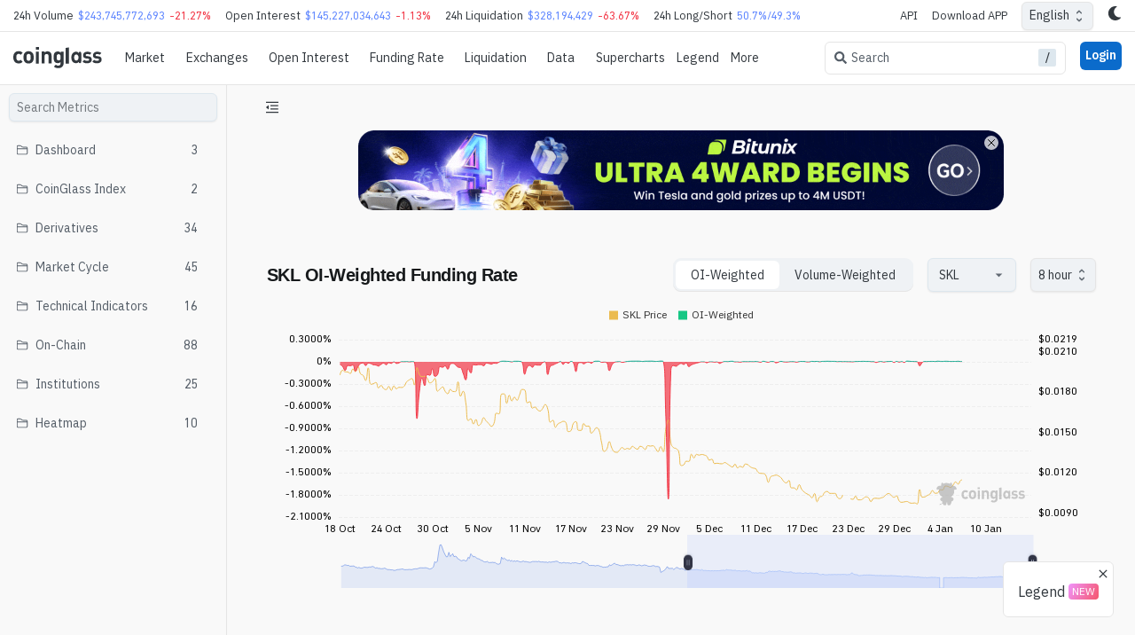

--- FILE ---
content_type: text/html; charset=utf-8
request_url: https://www.coinglass.com/pro/AvgFunding/SKL
body_size: 55020
content:
<!DOCTYPE html><html lang="en"><head><meta charSet="utf-8"/><meta name="viewport" content="width=device-width, initial-scale=1, maximum-scale=1, user-scalable=0"/><link rel="alternate" hrefLang="en" href="https://www.coinglass.com/pro/AvgFunding/SKL"/><link rel="alternate" hrefLang="zh" href="https://www.coinglass.com/zh/pro/AvgFunding/SKL"/><link rel="alternate" hrefLang="zh-TW" href="https://www.coinglass.com/zh-TW/pro/AvgFunding/SKL"/><link rel="alternate" hrefLang="ja" href="https://www.coinglass.com/ja/pro/AvgFunding/SKL"/><link rel="alternate" hrefLang="ko" href="https://www.coinglass.com/ko/pro/AvgFunding/SKL"/><link rel="alternate" hrefLang="vi" href="https://www.coinglass.com/vi/pro/AvgFunding/SKL"/><link rel="alternate" hrefLang="es" href="https://www.coinglass.com/es/pro/AvgFunding/SKL"/><link rel="alternate" hrefLang="tr" href="https://www.coinglass.com/tr/pro/AvgFunding/SKL"/><link rel="alternate" hrefLang="ru" href="https://www.coinglass.com/ru/pro/AvgFunding/SKL"/><link rel="alternate" hrefLang="de" href="https://www.coinglass.com/de/pro/AvgFunding/SKL"/><link rel="alternate" hrefLang="id" href="https://www.coinglass.com/id/pro/AvgFunding/SKL"/><link rel="alternate" hrefLang="fr" href="https://www.coinglass.com/fr/pro/AvgFunding/SKL"/><link rel="alternate" hrefLang="pt" href="https://www.coinglass.com/pt/pro/AvgFunding/SKL"/><title>Weighted Average Funding Rate Chart | CoinGlass</title><meta name="description" content="The Weighted Average Funding Rate Chart page is a tool used to display the changes in funding rates of different cryptocurrency futures markets. We provide real-time and historical data of the weighted average funding rate and interactive charts and tools to help users better understand the trends and changes in the weighted average funding rates of different cryptocurrency futures trading markets. In addition, we provide comparative analysis of the weighted average funding rates of different futures markets to help users better formulate their investment strategies."/><meta name="twitter:title" content="Weighted Average Funding Rate Chart | CoinGlass"/><meta name="twitter:description" content="The Weighted Average Funding Rate Chart page is a tool used to display the changes in funding rates of different cryptocurrency futures markets. We provide real-time and historical data of the weighted average funding rate and interactive charts and tools to help users better understand the trends and changes in the weighted average funding rates of different cryptocurrency futures trading markets. In addition, we provide comparative analysis of the weighted average funding rates of different futures markets to help users better formulate their investment strategies."/><meta name="twitter:image" content="https://cdn.coinglasscdn.com/static/icon_200.png"/><meta name="twitter:card" content="summary"/><meta name="twitter:image:alt" content="Weighted Average Funding Rate Chart | CoinGlass"/><meta name="twitter:creator" content="@coinglass_com"/><meta name="twitter:site" content="@coinglass_com"/><meta name="twitter:domain" content="www.coinglass.com"/><meta property="og:site_name" content="coinglass"/><meta property="og:type" content="website"/><meta property="og:url" content="https://www.coinglass.com/pro/AvgFunding/SKL"/><meta property="og:title" content="Weighted Average Funding Rate Chart | CoinGlass"/><meta property="og:description" content="The Weighted Average Funding Rate Chart page is a tool used to display the changes in funding rates of different cryptocurrency futures markets. We provide real-time and historical data of the weighted average funding rate and interactive charts and tools to help users better understand the trends and changes in the weighted average funding rates of different cryptocurrency futures trading markets. In addition, we provide comparative analysis of the weighted average funding rates of different futures markets to help users better formulate their investment strategies."/><meta property="og:image" content="https://cdn.coinglasscdn.com/static/icon_200.png"/><meta property="og:image:type" content="image/png"/><meta property="og:image:width" content="200"/><meta property="og:image:height" content="200"/><meta name="next-head-count" content="34"/><meta name="theme-color" content="#000000"/><link rel="icon" type="image/x-icon" href="https://cdn.coinglasscdn.com/static/icon_200.png"/><meta name="emotion-insertion-point" content=""/><script strategy="lazyOnload" async="" src="https://pagead2.googlesyndication.com/pagead/js/adsbygoogle.js?client=ca-pub-7208892162400154" crossorigin="anonymous"></script><style data-emotion="cg-style-global 0"></style><style data-emotion="cg-style-global 1vshg8t">:root{--joy-fontSize-xs:0.75rem;--joy-fontSize-sm:0.875rem;--joy-fontSize-md:1rem;--joy-fontSize-lg:1.125rem;--joy-fontSize-xl:1.25rem;--joy-fontSize-xl2:1.5rem;--joy-fontSize-xl3:1.875rem;--joy-fontSize-xl4:2.25rem;--joy-fontFamily-body:XPK,var(--gh-fontFamily-fallback);--joy-fontFamily-display:"Inter",var(--joy-fontFamily-fallback, -apple-system, BlinkMacSystemFont, "Segoe UI", Roboto, Helvetica, Arial, sans-serif, "Apple Color Emoji", "Segoe UI Emoji", "Segoe UI Symbol");--joy-fontFamily-code:Source Code Pro,ui-monospace,SFMono-Regular,Menlo,Monaco,Consolas,Liberation Mono,Courier New,monospace;--joy-fontFamily-fallback:-apple-system,BlinkMacSystemFont,"Segoe UI",Roboto,Helvetica,Arial,sans-serif,"Apple Color Emoji","Segoe UI Emoji","Segoe UI Symbol";--joy-fontWeight-sm:300;--joy-fontWeight-md:500;--joy-fontWeight-lg:600;--joy-fontWeight-xl:700;--joy-focus-thickness:2px;--joy-lineHeight-xs:1.33334;--joy-lineHeight-sm:1.42858;--joy-lineHeight-md:1.5;--joy-lineHeight-lg:1.55556;--joy-lineHeight-xl:1.66667;--joy-radius-xs:2px;--joy-radius-sm:6px;--joy-radius-md:8px;--joy-radius-lg:12px;--joy-radius-xl:16px;--joy-shadow-xs:var(--joy-shadowRing, 0 0 #000),0px 1px 2px 0px rgba(var(--joy-shadowChannel, 21 21 21) / var(--joy-shadowOpacity, 0.08));--joy-shadow-sm:var(--joy-shadowRing, 0 0 #000),0px 1px 2px 0px rgba(var(--joy-shadowChannel, 21 21 21) / var(--joy-shadowOpacity, 0.08)),0px 2px 4px 0px rgba(var(--joy-shadowChannel, 21 21 21) / var(--joy-shadowOpacity, 0.08));--joy-shadow-md:var(--joy-shadowRing, 0 0 #000),0px 2px 8px -2px rgba(var(--joy-shadowChannel, 21 21 21) / var(--joy-shadowOpacity, 0.08)),0px 6px 12px -2px rgba(var(--joy-shadowChannel, 21 21 21) / var(--joy-shadowOpacity, 0.08));--joy-shadow-lg:var(--joy-shadowRing, 0 0 #000),0px 2px 8px -2px rgba(var(--joy-shadowChannel, 21 21 21) / var(--joy-shadowOpacity, 0.08)),0px 12px 16px -4px rgba(var(--joy-shadowChannel, 21 21 21) / var(--joy-shadowOpacity, 0.08));--joy-shadow-xl:var(--joy-shadowRing, 0 0 #000),0px 2px 8px -2px rgba(var(--joy-shadowChannel, 21 21 21) / var(--joy-shadowOpacity, 0.08)),0px 20px 24px -4px rgba(var(--joy-shadowChannel, 21 21 21) / var(--joy-shadowOpacity, 0.08));--joy-zIndex-badge:1;--joy-zIndex-table:10;--joy-zIndex-popup:1000;--joy-zIndex-modal:1300;--joy-zIndex-snackbar:1400;--joy-zIndex-tooltip:1500;}</style><style data-emotion="cg-style-global k4q6sq">:root,[data-joy-color-scheme="light"]{--joy-palette-primary-50:#EDF5FD;--joy-palette-primary-100:#E3EFFB;--joy-palette-primary-200:#C7DFF7;--joy-palette-primary-300:#97C3F0;--joy-palette-primary-400:#4393E4;--joy-palette-primary-500:#0B6BCB;--joy-palette-primary-600:#185EA5;--joy-palette-primary-700:#12467B;--joy-palette-primary-800:#0A2744;--joy-palette-primary-900:#051423;--joy-palette-primary-plainColor:rgb(97, 136, 255);--joy-palette-primary-plainHoverBg:var(--joy-palette-primary-100, #E3EFFB);--joy-palette-primary-plainActiveBg:var(--joy-palette-primary-200, #C7DFF7);--joy-palette-primary-plainDisabledColor:var(--joy-palette-neutral-400, #9FA6AD);--joy-palette-primary-outlinedColor:var(--joy-palette-primary-500, #0B6BCB);--joy-palette-primary-outlinedBorder:var(--joy-palette-primary-300, #97C3F0);--joy-palette-primary-outlinedHoverBg:var(--joy-palette-primary-100, #E3EFFB);--joy-palette-primary-outlinedActiveBg:var(--joy-palette-primary-200, #C7DFF7);--joy-palette-primary-outlinedDisabledColor:var(--joy-palette-neutral-400, #9FA6AD);--joy-palette-primary-outlinedDisabledBorder:var(--joy-palette-neutral-200, #DDE7EE);--joy-palette-primary-softColor:var(--joy-palette-primary-700, #12467B);--joy-palette-primary-softBg:var(--joy-palette-primary-100, #E3EFFB);--joy-palette-primary-softHoverBg:var(--joy-palette-primary-200, #C7DFF7);--joy-palette-primary-softActiveColor:var(--joy-palette-primary-800, #0A2744);--joy-palette-primary-softActiveBg:var(--joy-palette-primary-300, #97C3F0);--joy-palette-primary-softDisabledColor:var(--joy-palette-neutral-400, #9FA6AD);--joy-palette-primary-softDisabledBg:var(--joy-palette-neutral-50, #FBFCFE);--joy-palette-primary-solidColor:var(--joy-palette-common-white, #FFF);--joy-palette-primary-solidBg:var(--joy-palette-primary-500, #0B6BCB);--joy-palette-primary-solidHoverBg:var(--joy-palette-primary-600, #185EA5);--joy-palette-primary-solidActiveBg:var(--joy-palette-primary-700, #12467B);--joy-palette-primary-solidDisabledColor:var(--joy-palette-neutral-400, #9FA6AD);--joy-palette-primary-solidDisabledBg:var(--joy-palette-neutral-100, #F0F4F8);--joy-palette-primary-mainChannel:11 107 203;--joy-palette-primary-lightChannel:199 223 247;--joy-palette-primary-darkChannel:18 70 123;--joy-palette-neutral-50:#FBFCFE;--joy-palette-neutral-100:#F0F4F8;--joy-palette-neutral-200:#DDE7EE;--joy-palette-neutral-300:#CDD7E1;--joy-palette-neutral-400:#9FA6AD;--joy-palette-neutral-500:#636B74;--joy-palette-neutral-600:#555E68;--joy-palette-neutral-700:#32383E;--joy-palette-neutral-800:#171A1C;--joy-palette-neutral-900:#0B0D0E;--joy-palette-neutral-plainColor:var(--joy-palette-neutral-700, #32383E);--joy-palette-neutral-plainHoverBg:var(--joy-palette-neutral-100, #F0F4F8);--joy-palette-neutral-plainActiveBg:var(--joy-palette-neutral-200, #DDE7EE);--joy-palette-neutral-plainDisabledColor:var(--joy-palette-neutral-400, #9FA6AD);--joy-palette-neutral-outlinedColor:var(--joy-palette-neutral-700, #32383E);--joy-palette-neutral-outlinedBorder:#eff2f5;--joy-palette-neutral-outlinedHoverBg:var(--joy-palette-neutral-100, #F0F4F8);--joy-palette-neutral-outlinedActiveBg:var(--joy-palette-neutral-200, #DDE7EE);--joy-palette-neutral-outlinedDisabledColor:var(--joy-palette-neutral-400, #9FA6AD);--joy-palette-neutral-outlinedDisabledBorder:var(--joy-palette-neutral-200, #DDE7EE);--joy-palette-neutral-softColor:var(--joy-palette-neutral-700, #32383E);--joy-palette-neutral-softBg:#eff2f5;--joy-palette-neutral-softHoverBg:var(--joy-palette-neutral-200, #DDE7EE);--joy-palette-neutral-softActiveColor:var(--joy-palette-neutral-800, #171A1C);--joy-palette-neutral-softActiveBg:var(--joy-palette-neutral-300, #CDD7E1);--joy-palette-neutral-softDisabledColor:var(--joy-palette-neutral-400, #9FA6AD);--joy-palette-neutral-softDisabledBg:var(--joy-palette-neutral-50, #FBFCFE);--joy-palette-neutral-solidColor:var(--joy-palette-common-white, #FFF);--joy-palette-neutral-solidBg:var(--joy-palette-neutral-500, #636B74);--joy-palette-neutral-solidHoverBg:var(--joy-palette-neutral-600, #555E68);--joy-palette-neutral-solidActiveBg:var(--joy-palette-neutral-700, #32383E);--joy-palette-neutral-solidDisabledColor:var(--joy-palette-neutral-400, #9FA6AD);--joy-palette-neutral-solidDisabledBg:var(--joy-palette-neutral-100, #F0F4F8);--joy-palette-neutral-plainHoverColor:var(--joy-palette-neutral-900, #0B0D0E);--joy-palette-neutral-mainChannel:99 107 116;--joy-palette-neutral-lightChannel:221 231 238;--joy-palette-neutral-darkChannel:50 56 62;--joy-palette-danger-50:#FEF6F6;--joy-palette-danger-100:#FCE4E4;--joy-palette-danger-200:#F7C5C5;--joy-palette-danger-300:#F09898;--joy-palette-danger-400:#E47474;--joy-palette-danger-500:#C41C1C;--joy-palette-danger-600:#A51818;--joy-palette-danger-700:#7D1212;--joy-palette-danger-800:#430A0A;--joy-palette-danger-900:#240505;--joy-palette-danger-plainColor:var(--joy-palette-danger-500, #C41C1C);--joy-palette-danger-plainHoverBg:var(--joy-palette-danger-100, #FCE4E4);--joy-palette-danger-plainActiveBg:var(--joy-palette-danger-200, #F7C5C5);--joy-palette-danger-plainDisabledColor:var(--joy-palette-neutral-400, #9FA6AD);--joy-palette-danger-outlinedColor:var(--joy-palette-danger-500, #C41C1C);--joy-palette-danger-outlinedBorder:var(--joy-palette-danger-300, #F09898);--joy-palette-danger-outlinedHoverBg:var(--joy-palette-danger-100, #FCE4E4);--joy-palette-danger-outlinedActiveBg:var(--joy-palette-danger-200, #F7C5C5);--joy-palette-danger-outlinedDisabledColor:var(--joy-palette-neutral-400, #9FA6AD);--joy-palette-danger-outlinedDisabledBorder:var(--joy-palette-neutral-200, #DDE7EE);--joy-palette-danger-softColor:var(--joy-palette-danger-700, #7D1212);--joy-palette-danger-softBg:var(--joy-palette-danger-100, #FCE4E4);--joy-palette-danger-softHoverBg:var(--joy-palette-danger-200, #F7C5C5);--joy-palette-danger-softActiveColor:var(--joy-palette-danger-800, #430A0A);--joy-palette-danger-softActiveBg:var(--joy-palette-danger-300, #F09898);--joy-palette-danger-softDisabledColor:var(--joy-palette-neutral-400, #9FA6AD);--joy-palette-danger-softDisabledBg:var(--joy-palette-neutral-50, #FBFCFE);--joy-palette-danger-solidColor:var(--joy-palette-common-white, #FFF);--joy-palette-danger-solidBg:var(--joy-palette-danger-500, #C41C1C);--joy-palette-danger-solidHoverBg:var(--joy-palette-danger-600, #A51818);--joy-palette-danger-solidActiveBg:var(--joy-palette-danger-700, #7D1212);--joy-palette-danger-solidDisabledColor:var(--joy-palette-neutral-400, #9FA6AD);--joy-palette-danger-solidDisabledBg:var(--joy-palette-neutral-100, #F0F4F8);--joy-palette-danger-mainChannel:196 28 28;--joy-palette-danger-lightChannel:247 197 197;--joy-palette-danger-darkChannel:125 18 18;--joy-palette-success-50:#F6FEF6;--joy-palette-success-100:#E3FBE3;--joy-palette-success-200:#C7F7C7;--joy-palette-success-300:#A1E8A1;--joy-palette-success-400:#51BC51;--joy-palette-success-500:#1F7A1F;--joy-palette-success-600:#136C13;--joy-palette-success-700:#0A470A;--joy-palette-success-800:#042F04;--joy-palette-success-900:#021D02;--joy-palette-success-plainColor:var(--joy-palette-success-500, #1F7A1F);--joy-palette-success-plainHoverBg:var(--joy-palette-success-100, #E3FBE3);--joy-palette-success-plainActiveBg:var(--joy-palette-success-200, #C7F7C7);--joy-palette-success-plainDisabledColor:var(--joy-palette-neutral-400, #9FA6AD);--joy-palette-success-outlinedColor:var(--joy-palette-success-500, #1F7A1F);--joy-palette-success-outlinedBorder:var(--joy-palette-success-300, #A1E8A1);--joy-palette-success-outlinedHoverBg:var(--joy-palette-success-100, #E3FBE3);--joy-palette-success-outlinedActiveBg:var(--joy-palette-success-200, #C7F7C7);--joy-palette-success-outlinedDisabledColor:var(--joy-palette-neutral-400, #9FA6AD);--joy-palette-success-outlinedDisabledBorder:var(--joy-palette-neutral-200, #DDE7EE);--joy-palette-success-softColor:var(--joy-palette-success-700, #0A470A);--joy-palette-success-softBg:var(--joy-palette-success-100, #E3FBE3);--joy-palette-success-softHoverBg:var(--joy-palette-success-200, #C7F7C7);--joy-palette-success-softActiveColor:var(--joy-palette-success-800, #042F04);--joy-palette-success-softActiveBg:var(--joy-palette-success-300, #A1E8A1);--joy-palette-success-softDisabledColor:var(--joy-palette-neutral-400, #9FA6AD);--joy-palette-success-softDisabledBg:var(--joy-palette-neutral-50, #FBFCFE);--joy-palette-success-solidColor:var(--joy-palette-common-white, #FFF);--joy-palette-success-solidBg:var(--joy-palette-success-500, #1F7A1F);--joy-palette-success-solidHoverBg:var(--joy-palette-success-600, #136C13);--joy-palette-success-solidActiveBg:var(--joy-palette-success-700, #0A470A);--joy-palette-success-solidDisabledColor:var(--joy-palette-neutral-400, #9FA6AD);--joy-palette-success-solidDisabledBg:var(--joy-palette-neutral-100, #F0F4F8);--joy-palette-success-mainChannel:31 122 31;--joy-palette-success-lightChannel:199 247 199;--joy-palette-success-darkChannel:10 71 10;--joy-palette-warning-50:#FEFAF6;--joy-palette-warning-100:#FDF0E1;--joy-palette-warning-200:#FCE1C2;--joy-palette-warning-300:#F3C896;--joy-palette-warning-400:#EA9A3E;--joy-palette-warning-500:#9A5B13;--joy-palette-warning-600:#72430D;--joy-palette-warning-700:#492B08;--joy-palette-warning-800:#2E1B05;--joy-palette-warning-900:#1D1002;--joy-palette-warning-plainColor:var(--joy-palette-warning-500, #9A5B13);--joy-palette-warning-plainHoverBg:var(--joy-palette-warning-100, #FDF0E1);--joy-palette-warning-plainActiveBg:var(--joy-palette-warning-200, #FCE1C2);--joy-palette-warning-plainDisabledColor:var(--joy-palette-neutral-400, #9FA6AD);--joy-palette-warning-outlinedColor:var(--joy-palette-warning-500, #9A5B13);--joy-palette-warning-outlinedBorder:var(--joy-palette-warning-300, #F3C896);--joy-palette-warning-outlinedHoverBg:var(--joy-palette-warning-100, #FDF0E1);--joy-palette-warning-outlinedActiveBg:var(--joy-palette-warning-200, #FCE1C2);--joy-palette-warning-outlinedDisabledColor:var(--joy-palette-neutral-400, #9FA6AD);--joy-palette-warning-outlinedDisabledBorder:var(--joy-palette-neutral-200, #DDE7EE);--joy-palette-warning-softColor:var(--joy-palette-warning-700, #492B08);--joy-palette-warning-softBg:var(--joy-palette-warning-100, #FDF0E1);--joy-palette-warning-softHoverBg:var(--joy-palette-warning-200, #FCE1C2);--joy-palette-warning-softActiveColor:var(--joy-palette-warning-800, #2E1B05);--joy-palette-warning-softActiveBg:var(--joy-palette-warning-300, #F3C896);--joy-palette-warning-softDisabledColor:var(--joy-palette-neutral-400, #9FA6AD);--joy-palette-warning-softDisabledBg:var(--joy-palette-neutral-50, #FBFCFE);--joy-palette-warning-solidColor:var(--joy-palette-common-white, #FFF);--joy-palette-warning-solidBg:var(--joy-palette-warning-500, #9A5B13);--joy-palette-warning-solidHoverBg:var(--joy-palette-warning-600, #72430D);--joy-palette-warning-solidActiveBg:var(--joy-palette-warning-700, #492B08);--joy-palette-warning-solidDisabledColor:var(--joy-palette-neutral-400, #9FA6AD);--joy-palette-warning-solidDisabledBg:var(--joy-palette-neutral-100, #F0F4F8);--joy-palette-warning-mainChannel:154 91 19;--joy-palette-warning-lightChannel:252 225 194;--joy-palette-warning-darkChannel:73 43 8;--joy-palette-common-white:#FFF;--joy-palette-common-black:#000;--joy-palette-text-primary:var(--joy-palette-neutral-800, #171A1C);--joy-palette-text-secondary:var(--joy-palette-neutral-700, #32383E);--joy-palette-text-tertiary:var(--joy-palette-neutral-600, #555E68);--joy-palette-text-icon:var(--joy-palette-neutral-500, #636B74);--joy-palette-background-body:var(--joy-palette-common-white, #FFF);--joy-palette-background-surface:#eff2f5;--joy-palette-background-popup:var(--joy-palette-common-white, #FFF);--joy-palette-background-level1:var(--joy-palette-neutral-100, #F0F4F8);--joy-palette-background-level2:var(--joy-palette-neutral-200, #DDE7EE);--joy-palette-background-level3:var(--joy-palette-neutral-300, #CDD7E1);--joy-palette-background-tooltip:var(--joy-palette-neutral-500, #636B74);--joy-palette-background-backdrop:rgba(var(--joy-palette-neutral-darkChannel, 11 13 14) / 0.25);--joy-palette-divider:#e5e5e5;--joy-palette-focusVisible:var(--joy-palette-primary-500, #0B6BCB);--joy-shadowRing:0 0 #000;--joy-shadowChannel:21 21 21;--joy-shadowOpacity:0.08;--joy-cg-chip2bg:#d32f2f;--joy-cg-faqColor:#000;--joy-cg-collapseBg:#edeff4;--joy-cg-apiBs:0 5px 7px hsla(239, 30%, 28%, 0.12),0 1px 3px hsla(0, 0%, 0%, 0.085);--joy-cg-obbg:#fcfcf4;--joy-cg-hatemapSliderThumb:#2b43caff;--joy-cg-hatemapSlider1:#ea927f;--joy-cg-hatemapSlider2:#772d6d;--joy-cg-hatemapSliderBg:linear-gradient(to right,#f7f2d5,#ea927f,#e16968,#ce5b6c,#bd4e71,#9f3e71,#772d6d);--joy-cg-hatemapTipZero:linear-gradient(-45deg, #ffffff 10%, #eeeeee 10%, #eeeeee 20%, #ffffff 20%, #ffffff 30%, #eeeeee 30%, #eeeeee 40%, #ffffff 40%, #ffffff 50%, #eeeeee 50%, #eeeeee 60%, #ffffff 60%, #ffffff 70%, #eeeeee 70%, #eeeeee 80%, #ffffff 80%, #ffffff 90%, #eeeeee 90%);--joy-cg-tabselected:#131313;--joy-cg-tabselectedfont:#FFF;--joy-cg-tcard:#f5f5f5;--joy-cg-svgchartArea1Rise:#22AB94;--joy-cg-svgchartArea1Fill:#F23645;--joy-cg-svgchartArea2Rise:#FFFFFF00;--joy-cg-svgchartArea2Fill:#FFFFFF00;--joy-cg-svgchartLineRise:#22AB94;--joy-cg-svgchartLineFill:#F23645;--joy-cg-hytp:#ffffffd1;--joy-cg-treemapBg:#000000e3;--joy-cg-cbb:#0000002e;--joy-cg-etfTableOne:#dbf9d2;--joy-cg-klineBg:#FFF;--joy-cg-numberRangeBg:#dcdcdc;--joy-cg-inputborder:#dde7ee;--joy-cg-gobg:#FFF;--joy-cg-color:#000;--joy-cg-alertborder:#d6d6d6;--joy-cg-tooltipBox:#000000d0;--joy-cg-selectedcell:#eee;--joy-cg-antPickerCell:#00000030;--joy-cg-chartlogo:#a8a8a8a1;--joy-cg-dialogBg:#FFF;--joy-cg-hotcolor:#FFF;--joy-cg-selected:#FFF;--joy-cg-bg:#f9f9f9;--joy-cg-headBg:#fff;--joy-cg-progridBg:#fff;--joy-cg-progridDivider:#dfdfdf;--joy-cg-cardBg:#fff;--joy-cg-tableHead:#eff2f5;--joy-cg-tableHove:#eff2f5;--joy-cg-longAnimation:#16c78480;--joy-cg-shortAnimation:#ea394380;--joy-cg-longRateMerge:#22ab9450;--joy-cg-shortRateMerge:#f2364550;--joy-cg-fall:#f23645;--joy-cg-rise:#22ab94;--joy-cg-liqShort1:linear-gradient(to right, #ff000000, #d32f2f80 90%, #d32f2f80);--joy-cg-liqShort2:linear-gradient(to right, #ff000000, #e5393580 80%, #e5393580);--joy-cg-liqLong1:linear-gradient(to right, #ff000000, #22ab942e 90%, #22ab9457);--joy-cg-liqLong2:linear-gradient(to right, #ff000000, #22ab9482 80%, #22ab9496);--joy-cg-liqLong3:#22ab94bf;--joy-cg-liqShort3:#cb3131;--joy-cg-fallBg:rgb(242, 54, 69);--joy-cg-riseBg:rgb(8, 153, 80);--joy-cg-fallBgop:rgb(242, 54, 69);--joy-cg-riseBgop:rgb(8, 153, 80);--joy-cg-hotLong1:#35764e;--joy-cg-hotLong2:#2f9e4f;--joy-cg-hotLong3:#30cc5a;--joy-cg-hotShort1:#8b444e;--joy-cg-hotShort2:#bf4045;--joy-cg-hotShort3:#f63538;--joy-cg-hotLongHove:#0ECB81;--joy-cg-hotShortHove:#F6465D;--joy-cg-progressLong:#0ECB81;--joy-cg-progressShort:#F6465D;--joy-cg-frLong1:rgba(2,192,118,0.65098);--joy-cg-frLong2:#169d1c;--joy-cg-frLong3:#056e09;--joy-cg-frShort1:#ff6633;--joy-cg-frShort2:#ff3333;--joy-cg-frShort3:#f30827;--joy-cg-skeletonBg:#33333338;--joy-cg-skeletonFg:#fff0;--joy-cg-thumb:#d0d6e3;--joy-cg-track:#d0d6e300;--joy-cg-thumb2:#d0d6e3;--joy-cg-track2:#d0d6e300;}</style><style data-emotion="cg-style-global 9ej0dq">[data-joy-color-scheme="dark"]{--joy-palette-primary-50:#EDF5FD;--joy-palette-primary-100:#E3EFFB;--joy-palette-primary-200:#C7DFF7;--joy-palette-primary-300:#97C3F0;--joy-palette-primary-400:#4393E4;--joy-palette-primary-500:#0B6BCB;--joy-palette-primary-600:#185EA5;--joy-palette-primary-700:#12467B;--joy-palette-primary-800:#0A2744;--joy-palette-primary-900:#051423;--joy-palette-primary-plainColor:rgb(97, 136, 255);--joy-palette-primary-plainHoverBg:var(--joy-palette-primary-800, #0A2744);--joy-palette-primary-plainActiveBg:var(--joy-palette-primary-700, #12467B);--joy-palette-primary-plainDisabledColor:var(--joy-palette-neutral-500, #636B74);--joy-palette-primary-outlinedColor:var(--joy-palette-primary-200, #C7DFF7);--joy-palette-primary-outlinedBorder:var(--joy-palette-primary-700, #12467B);--joy-palette-primary-outlinedHoverBg:var(--joy-palette-primary-800, #0A2744);--joy-palette-primary-outlinedActiveBg:var(--joy-palette-primary-700, #12467B);--joy-palette-primary-outlinedDisabledColor:var(--joy-palette-neutral-500, #636B74);--joy-palette-primary-outlinedDisabledBorder:var(--joy-palette-neutral-800, #171A1C);--joy-palette-primary-softColor:var(--joy-palette-primary-200, #C7DFF7);--joy-palette-primary-softBg:var(--joy-palette-primary-800, #0A2744);--joy-palette-primary-softHoverBg:var(--joy-palette-primary-700, #12467B);--joy-palette-primary-softActiveColor:var(--joy-palette-primary-100, #E3EFFB);--joy-palette-primary-softActiveBg:var(--joy-palette-primary-600, #185EA5);--joy-palette-primary-softDisabledColor:var(--joy-palette-neutral-500, #636B74);--joy-palette-primary-softDisabledBg:var(--joy-palette-neutral-800, #171A1C);--joy-palette-primary-solidColor:var(--joy-palette-common-white, #FFF);--joy-palette-primary-solidBg:var(--joy-palette-primary-500, #0B6BCB);--joy-palette-primary-solidHoverBg:var(--joy-palette-primary-600, #185EA5);--joy-palette-primary-solidActiveBg:var(--joy-palette-primary-700, #12467B);--joy-palette-primary-solidDisabledColor:var(--joy-palette-neutral-500, #636B74);--joy-palette-primary-solidDisabledBg:var(--joy-palette-neutral-800, #171A1C);--joy-palette-primary-mainChannel:67 147 228;--joy-palette-primary-lightChannel:199 223 247;--joy-palette-primary-darkChannel:18 70 123;--joy-palette-neutral-50:#FBFCFE;--joy-palette-neutral-100:#F0F4F8;--joy-palette-neutral-200:#DDE7EE;--joy-palette-neutral-300:#CDD7E1;--joy-palette-neutral-400:#9FA6AD;--joy-palette-neutral-500:#636B74;--joy-palette-neutral-600:#555E68;--joy-palette-neutral-700:#32383E;--joy-palette-neutral-800:#171A1C;--joy-palette-neutral-900:#0B0D0E;--joy-palette-neutral-plainColor:var(--joy-palette-neutral-300, #CDD7E1);--joy-palette-neutral-plainHoverBg:var(--joy-palette-neutral-800, #171A1C);--joy-palette-neutral-plainActiveBg:var(--joy-palette-neutral-700, #32383E);--joy-palette-neutral-plainDisabledColor:var(--joy-palette-neutral-500, #636B74);--joy-palette-neutral-outlinedColor:var(--joy-palette-neutral-200, #DDE7EE);--joy-palette-neutral-outlinedBorder:#30363d;--joy-palette-neutral-outlinedHoverBg:var(--joy-palette-neutral-800, #171A1C);--joy-palette-neutral-outlinedActiveBg:var(--joy-palette-neutral-700, #32383E);--joy-palette-neutral-outlinedDisabledColor:var(--joy-palette-neutral-500, #636B74);--joy-palette-neutral-outlinedDisabledBorder:var(--joy-palette-neutral-800, #171A1C);--joy-palette-neutral-softColor:var(--joy-palette-neutral-200, #DDE7EE);--joy-palette-neutral-softBg:#21262d;--joy-palette-neutral-softHoverBg:var(--joy-palette-neutral-700, #32383E);--joy-palette-neutral-softActiveColor:var(--joy-palette-neutral-100, #F0F4F8);--joy-palette-neutral-softActiveBg:var(--joy-palette-neutral-600, #555E68);--joy-palette-neutral-softDisabledColor:var(--joy-palette-neutral-500, #636B74);--joy-palette-neutral-softDisabledBg:var(--joy-palette-neutral-800, #171A1C);--joy-palette-neutral-solidColor:var(--joy-palette-common-white, #FFF);--joy-palette-neutral-solidBg:var(--joy-palette-neutral-500, #636B74);--joy-palette-neutral-solidHoverBg:var(--joy-palette-neutral-600, #555E68);--joy-palette-neutral-solidActiveBg:var(--joy-palette-neutral-700, #32383E);--joy-palette-neutral-solidDisabledColor:var(--joy-palette-neutral-500, #636B74);--joy-palette-neutral-solidDisabledBg:var(--joy-palette-neutral-800, #171A1C);--joy-palette-neutral-plainHoverColor:var(--joy-palette-neutral-300, #CDD7E1);--joy-palette-neutral-mainChannel:159 166 173;--joy-palette-neutral-lightChannel:221 231 238;--joy-palette-neutral-darkChannel:50 56 62;--joy-palette-danger-50:#FEF6F6;--joy-palette-danger-100:#FCE4E4;--joy-palette-danger-200:#F7C5C5;--joy-palette-danger-300:#F09898;--joy-palette-danger-400:#E47474;--joy-palette-danger-500:#C41C1C;--joy-palette-danger-600:#A51818;--joy-palette-danger-700:#7D1212;--joy-palette-danger-800:#430A0A;--joy-palette-danger-900:#240505;--joy-palette-danger-plainColor:var(--joy-palette-danger-300, #F09898);--joy-palette-danger-plainHoverBg:var(--joy-palette-danger-800, #430A0A);--joy-palette-danger-plainActiveBg:var(--joy-palette-danger-700, #7D1212);--joy-palette-danger-plainDisabledColor:var(--joy-palette-neutral-500, #636B74);--joy-palette-danger-outlinedColor:var(--joy-palette-danger-200, #F7C5C5);--joy-palette-danger-outlinedBorder:var(--joy-palette-danger-700, #7D1212);--joy-palette-danger-outlinedHoverBg:var(--joy-palette-danger-800, #430A0A);--joy-palette-danger-outlinedActiveBg:var(--joy-palette-danger-700, #7D1212);--joy-palette-danger-outlinedDisabledColor:var(--joy-palette-neutral-500, #636B74);--joy-palette-danger-outlinedDisabledBorder:var(--joy-palette-neutral-800, #171A1C);--joy-palette-danger-softColor:var(--joy-palette-danger-200, #F7C5C5);--joy-palette-danger-softBg:var(--joy-palette-danger-800, #430A0A);--joy-palette-danger-softHoverBg:var(--joy-palette-danger-700, #7D1212);--joy-palette-danger-softActiveColor:var(--joy-palette-danger-100, #FCE4E4);--joy-palette-danger-softActiveBg:var(--joy-palette-danger-600, #A51818);--joy-palette-danger-softDisabledColor:var(--joy-palette-neutral-500, #636B74);--joy-palette-danger-softDisabledBg:var(--joy-palette-neutral-800, #171A1C);--joy-palette-danger-solidColor:var(--joy-palette-common-white, #FFF);--joy-palette-danger-solidBg:var(--joy-palette-danger-500, #C41C1C);--joy-palette-danger-solidHoverBg:var(--joy-palette-danger-600, #A51818);--joy-palette-danger-solidActiveBg:var(--joy-palette-danger-700, #7D1212);--joy-palette-danger-solidDisabledColor:var(--joy-palette-neutral-500, #636B74);--joy-palette-danger-solidDisabledBg:var(--joy-palette-neutral-800, #171A1C);--joy-palette-danger-mainChannel:228 116 116;--joy-palette-danger-lightChannel:247 197 197;--joy-palette-danger-darkChannel:125 18 18;--joy-palette-success-50:#F6FEF6;--joy-palette-success-100:#E3FBE3;--joy-palette-success-200:#C7F7C7;--joy-palette-success-300:#A1E8A1;--joy-palette-success-400:#51BC51;--joy-palette-success-500:#1F7A1F;--joy-palette-success-600:#136C13;--joy-palette-success-700:#0A470A;--joy-palette-success-800:#042F04;--joy-palette-success-900:#021D02;--joy-palette-success-plainColor:var(--joy-palette-success-300, #A1E8A1);--joy-palette-success-plainHoverBg:var(--joy-palette-success-800, #042F04);--joy-palette-success-plainActiveBg:var(--joy-palette-success-700, #0A470A);--joy-palette-success-plainDisabledColor:var(--joy-palette-neutral-500, #636B74);--joy-palette-success-outlinedColor:var(--joy-palette-success-200, #C7F7C7);--joy-palette-success-outlinedBorder:var(--joy-palette-success-700, #0A470A);--joy-palette-success-outlinedHoverBg:var(--joy-palette-success-800, #042F04);--joy-palette-success-outlinedActiveBg:var(--joy-palette-success-700, #0A470A);--joy-palette-success-outlinedDisabledColor:var(--joy-palette-neutral-500, #636B74);--joy-palette-success-outlinedDisabledBorder:var(--joy-palette-neutral-800, #171A1C);--joy-palette-success-softColor:var(--joy-palette-success-200, #C7F7C7);--joy-palette-success-softBg:var(--joy-palette-success-800, #042F04);--joy-palette-success-softHoverBg:var(--joy-palette-success-700, #0A470A);--joy-palette-success-softActiveColor:var(--joy-palette-success-100, #E3FBE3);--joy-palette-success-softActiveBg:var(--joy-palette-success-600, #136C13);--joy-palette-success-softDisabledColor:var(--joy-palette-neutral-500, #636B74);--joy-palette-success-softDisabledBg:var(--joy-palette-neutral-800, #171A1C);--joy-palette-success-solidColor:var(--joy-palette-common-white, #FFF);--joy-palette-success-solidBg:var(--joy-palette-success-500, #1F7A1F);--joy-palette-success-solidHoverBg:var(--joy-palette-success-600, #136C13);--joy-palette-success-solidActiveBg:var(--joy-palette-success-700, #0A470A);--joy-palette-success-solidDisabledColor:var(--joy-palette-neutral-500, #636B74);--joy-palette-success-solidDisabledBg:var(--joy-palette-neutral-800, #171A1C);--joy-palette-success-mainChannel:81 188 81;--joy-palette-success-lightChannel:199 247 199;--joy-palette-success-darkChannel:10 71 10;--joy-palette-warning-50:#FEFAF6;--joy-palette-warning-100:#FDF0E1;--joy-palette-warning-200:#FCE1C2;--joy-palette-warning-300:#F3C896;--joy-palette-warning-400:#EA9A3E;--joy-palette-warning-500:#9A5B13;--joy-palette-warning-600:#72430D;--joy-palette-warning-700:#492B08;--joy-palette-warning-800:#2E1B05;--joy-palette-warning-900:#1D1002;--joy-palette-warning-plainColor:var(--joy-palette-warning-300, #F3C896);--joy-palette-warning-plainHoverBg:var(--joy-palette-warning-800, #2E1B05);--joy-palette-warning-plainActiveBg:var(--joy-palette-warning-700, #492B08);--joy-palette-warning-plainDisabledColor:var(--joy-palette-neutral-500, #636B74);--joy-palette-warning-outlinedColor:var(--joy-palette-warning-200, #FCE1C2);--joy-palette-warning-outlinedBorder:var(--joy-palette-warning-700, #492B08);--joy-palette-warning-outlinedHoverBg:var(--joy-palette-warning-800, #2E1B05);--joy-palette-warning-outlinedActiveBg:var(--joy-palette-warning-700, #492B08);--joy-palette-warning-outlinedDisabledColor:var(--joy-palette-neutral-500, #636B74);--joy-palette-warning-outlinedDisabledBorder:var(--joy-palette-neutral-800, #171A1C);--joy-palette-warning-softColor:var(--joy-palette-warning-200, #FCE1C2);--joy-palette-warning-softBg:var(--joy-palette-warning-800, #2E1B05);--joy-palette-warning-softHoverBg:var(--joy-palette-warning-700, #492B08);--joy-palette-warning-softActiveColor:var(--joy-palette-warning-100, #FDF0E1);--joy-palette-warning-softActiveBg:var(--joy-palette-warning-600, #72430D);--joy-palette-warning-softDisabledColor:var(--joy-palette-neutral-500, #636B74);--joy-palette-warning-softDisabledBg:var(--joy-palette-neutral-800, #171A1C);--joy-palette-warning-solidColor:var(--joy-palette-common-white, #FFF);--joy-palette-warning-solidBg:var(--joy-palette-warning-500, #9A5B13);--joy-palette-warning-solidHoverBg:var(--joy-palette-warning-600, #72430D);--joy-palette-warning-solidActiveBg:var(--joy-palette-warning-700, #492B08);--joy-palette-warning-solidDisabledColor:var(--joy-palette-neutral-500, #636B74);--joy-palette-warning-solidDisabledBg:var(--joy-palette-neutral-800, #171A1C);--joy-palette-warning-mainChannel:234 154 62;--joy-palette-warning-lightChannel:252 225 194;--joy-palette-warning-darkChannel:73 43 8;--joy-palette-common-white:#FFF;--joy-palette-common-black:#000;--joy-palette-text-primary:var(--joy-palette-neutral-100, #F0F4F8);--joy-palette-text-secondary:var(--joy-palette-neutral-300, #CDD7E1);--joy-palette-text-tertiary:var(--joy-palette-neutral-400, #9FA6AD);--joy-palette-text-icon:var(--joy-palette-neutral-400, #9FA6AD);--joy-palette-background-body:var(--joy-palette-common-black, #000);--joy-palette-background-surface:#010409;--joy-palette-background-popup:var(--joy-palette-common-black, #000);--joy-palette-background-level1:var(--joy-palette-neutral-800, #171A1C);--joy-palette-background-level2:var(--joy-palette-neutral-700, #32383E);--joy-palette-background-level3:var(--joy-palette-neutral-600, #555E68);--joy-palette-background-tooltip:var(--joy-palette-neutral-600, #555E68);--joy-palette-background-backdrop:rgba(var(--joy-palette-neutral-darkChannel, 251 252 254) / 0.25);--joy-palette-divider:#30363d;--joy-palette-focusVisible:var(--joy-palette-primary-500, #0B6BCB);--joy-shadowRing:0 0 #000;--joy-shadowChannel:0 0 0;--joy-shadowOpacity:0.6;--joy-cg-chip2bg:#f44336;--joy-cg-faqColor:#FFF;--joy-cg-collapseBg:#2b2e3d;--joy-cg-apiBs:0 5px 7px hsla(240, 15%, 85%, 0.12),0 1px 3px hsla(0, 3%, 80%, 0.09);--joy-cg-obbg:#00000000;--joy-cg-hatemapSlider1:#351451;--joy-cg-hatemapSlider2:#fbfd03;--joy-cg-hatemapSliderBg:linear-gradient(to right,#351451,#332456,#322757,#322958,#312c59,#2e4461,#2d4662,#2d4963,#2a5b69,#295e6a,#277171,#267371,#257973,#257b74,#257e75,#248176,#249d7c,#299f7a,#2da177,#32a375,#36a572,#63b959,#67bb56,#6cbd54,#70bf51,#75c14f,#94cf3d,#9dd338,#a1d535,#a6d733,#aad930,#afdb2e,#b3dd2b,#d2eb19,#d7ed17,#f6fb05,#fbfd03);--joy-cg-hatemapTipZero:linear-gradient(-45deg, #161b22 10%, #000000 10%, #000000 20%, #161b22 20%, #161b22 30%, #000000 30%, #000000 40%, #161b22 40%, #161b22 50%, #000000 50%, #000000 60%, #161b22 60%, #161b22 70%, #000000 70%, #000000 80%, #161b22 80%, #161b22 90%, #000000 90%);--joy-cg-tabselected:#fff;--joy-cg-tabselectedfont:#000;--joy-cg-tcard:#0d1117;--joy-cg-svgchartArea1Rise:#22AB94;--joy-cg-svgchartArea1Fill:#F23645;--joy-cg-svgchartArea2Rise:#00000000;--joy-cg-svgchartArea2Fill:#00000000;--joy-cg-svgchartLineRise:#22AB94;--joy-cg-svgchartLineFill:#F23645;--joy-cg-hytp:#000000d1;--joy-cg-treemapBg:#000000e3;--joy-cg-cbb:#0000002e;--joy-cg-etfTableOne:#1c3c18;--joy-cg-klineBg:#131722;--joy-cg-numberRangeBg:#21262d;--joy-cg-inputborder:rgb(48, 54, 61);--joy-cg-gobg:#313131;--joy-cg-color:#FFF;--joy-cg-alertborder:#30363d;--joy-cg-selectedcell:#000;--joy-cg-antPickerCell:#FFFFFF30;--joy-cg-chartlogo:rgba(255, 255, 255, 0.66);--joy-cg-dialogBg:#010409;--joy-cg-hotcolor:#d8d8df;--joy-cg-selected:#000;--joy-cg-bg:#010409;--joy-cg-headBg:#161b22;--joy-cg-progridBg:#161b22;--joy-cg-progridDivider:#30363d;--joy-cg-cardBg:#0d1117;--joy-cg-tableHead:#0b0e11;--joy-cg-tableHove:#0b0e11;--joy-cg-longAnimation:#16c78480;--joy-cg-shortAnimation:#ea394380;--joy-cg-longRateMerge:#22ab9450;--joy-cg-shortRateMerge:#f2364550;--joy-cg-fall:#f23645;--joy-cg-rise:#22ab94;--joy-cg-liqShort1:linear-gradient(to right, #ff000000, #d32f2f80 90%, #d32f2f80);--joy-cg-liqShort2:linear-gradient(to right, #ff000000, #e5393580 80%, #e5393580);--joy-cg-liqLong1:linear-gradient(to right, #ff000000, #22ab942e 90%, #22ab9457);--joy-cg-liqLong2:linear-gradient(to right, #ff000000, #22ab9482 80%, #22ab9496);--joy-cg-liqLong3:#22ab94bf;--joy-cg-liqShort3:#b71c1c;--joy-cg-fallBg:rgb(242, 54, 69);--joy-cg-riseBg:rgb(8, 153, 80);--joy-cg-fallBgop:rgb(246, 82, 82);--joy-cg-riseBgop:rgb(81, 204, 139);--joy-cg-hotLong1:#35764e;--joy-cg-hotLong2:#2f9e4f;--joy-cg-hotLong3:#30cc5a;--joy-cg-hotShort1:#8b444e;--joy-cg-hotShort2:#bf4045;--joy-cg-hotShort3:#f63538;--joy-cg-hotLongHove:#0ECB81;--joy-cg-hotShortHove:#F6465D;--joy-cg-progressLong:#0ECB81;--joy-cg-progressShort:#F6465D;--joy-cg-frLong1:#17a16ca6;--joy-cg-frLong2:#1cbb7df7;--joy-cg-frLong3:#12F11A;--joy-cg-frShort1:#ff6633;--joy-cg-frShort2:#ff3333;--joy-cg-frShort3:#ff0033;--joy-cg-skeletonBg:#fdfdfd38;--joy-cg-skeletonFg:#fff0;--joy-cg-thumb:rgba(0, 0, 0, 0.1);--joy-cg-track:rgba(0, 0, 0, 0.3);--joy-cg-thumb2:#2b2c2e;--joy-cg-track2:#171922;}</style><style data-emotion="cg-style-global animation-pbk5gj">@-webkit-keyframes animation-pbk5gj{0%{opacity:1;}50%{opacity:0.8;background:var(--unstable_pulse-bg);}100%{opacity:1;}}@keyframes animation-pbk5gj{0%{opacity:1;}50%{opacity:0.8;background:var(--unstable_pulse-bg);}100%{opacity:1;}}</style><style data-emotion="cg-style-global animation-xnrbr3">@-webkit-keyframes animation-xnrbr3{0%{-webkit-transform:rotate(-90deg);-moz-transform:rotate(-90deg);-ms-transform:rotate(-90deg);transform:rotate(-90deg);}100%{-webkit-transform:rotate(270deg);-moz-transform:rotate(270deg);-ms-transform:rotate(270deg);transform:rotate(270deg);}}@keyframes animation-xnrbr3{0%{-webkit-transform:rotate(-90deg);-moz-transform:rotate(-90deg);-ms-transform:rotate(-90deg);transform:rotate(-90deg);}100%{-webkit-transform:rotate(270deg);-moz-transform:rotate(270deg);-ms-transform:rotate(270deg);transform:rotate(270deg);}}</style><style data-emotion="cg-style 1ygct8l xi47qf b5e4zb 18zsr3k 90yzwr xfnfim 12595yo 1v8x7dw e0di9z ikeryo jjfdiz 1x4jos1 blhqgh 1qmzz5g zasklh c6bb0f 14d0z92 mc8xjm tlsdkm s1serx m6sx0v jj2ztu aluyac 1lekzkb 1i24pk4 k008qs 1sugwtq qgk6r2 1ar8fxp 6e5t2n 1c5fvt9 1cwwtzd ntcsi9 14wnqnj nk32ej 1v3dbtw 1u0jcuo 70qvj9 1iuj5ih 111wug5 1rr4qq7 s5fvin 193vocm vucwn1 se7ge8 wa9vhh 1hzv89q 1k2wywg 1cunwlv phfqk 1gurlra 1lv7pyi e8wa1v hku07m qd1hdc 1yr77a0 11i4hib 18a5s3t 1c73xhe skc48w r5jaw3 c8mpbc 12d6kwy 18hhqah 1domaf0 q5kgi9 1ov46kg 1h0sr0v 2iow4n p1lk7j 189a0eo">.cg-style-1ygct8l{position:fixed;right:24px;bottom:24px;z-index:1000;display:-webkit-box;display:-webkit-flex;display:-ms-flexbox;display:flex;-webkit-flex-direction:column;-ms-flex-direction:column;flex-direction:column;-webkit-align-items:flex-end;-webkit-box-align:flex-end;-ms-flex-align:flex-end;align-items:flex-end;}.cg-style-xi47qf{--Icon-color:var(--joy-palette-text-icon);--Card-childRadius:max((var(--Card-radius) - var(--variant-borderWidth, 0px)) - var(--Card-padding), min(var(--Card-padding) / 2, (var(--Card-radius) - var(--variant-borderWidth, 0px)) / 2));--AspectRatio-radius:var(--Card-childRadius);--unstable_actionMargin:calc(-1 * var(--variant-borderWidth, 0px));--unstable_actionRadius:var(--Card-radius);--CardCover-radius:calc(var(--Card-radius) - var(--variant-borderWidth, 0px));--CardOverflow-offset:calc(-1 * var(--Card-padding));--CardOverflow-radius:calc(var(--Card-radius) - var(--variant-borderWidth, 0px));--Divider-inset:calc(-1 * var(--Card-padding));--Card-radius:var(--joy-radius-md);--Card-padding:1rem;gap:0.75rem 1rem;padding:var(--Card-padding);border-radius:var(--Card-radius);background-color:var(--joy-palette-background-surface);position:relative;display:-webkit-box;display:-webkit-flex;display:-ms-flexbox;display:flex;-webkit-flex-direction:column;-ms-flex-direction:column;flex-direction:column;font-family:var(--joy-fontFamily-body, XPK, var(--gh-fontFamily-fallback));font-size:var(--joy-fontSize-md, 1rem);line-height:var(--joy-lineHeight-md, 1.5);color:var(--variant-outlinedColor, var(--joy-palette-neutral-outlinedColor, var(--joy-palette-neutral-700, #32383E)));--variant-borderWidth:1px;border:var(--variant-borderWidth) solid;border-color:var(--variant-outlinedBorder, var(--joy-palette-neutral-outlinedBorder, #eff2f5));border-radius:6px;border:1px solid var(--joy-palette-divider);background-color:var(--joy-cg-cardBg);position:relative;}.cg-style-b5e4zb{position:absolute;right:3px;top:3px;}.cg-style-18zsr3k{display:-webkit-box;display:-webkit-flex;display:-ms-flexbox;display:flex;-webkit-flex-direction:column;-ms-flex-direction:column;flex-direction:column;}.cg-style-18zsr3k>:not(style):not(style){margin:0;}.cg-style-18zsr3k>:not(style)~:not(style){margin-top:8px;}.cg-style-90yzwr{display:-webkit-box;display:-webkit-flex;display:-ms-flexbox;display:flex;-webkit-align-items:center;-webkit-box-align:center;-ms-flex-align:center;align-items:center;padding-top:5px;}.cg-style-xfnfim{font-size:12px;background-image:linear-gradient(120deg, #f093fb 0%, #f5576c 100%);color:#FFF;border-radius:4px;padding:0px 4px;margin-left:4px;}.cg-style-12595yo{margin-bottom:0px;}.cg-style-1v8x7dw{overflow:auto;}.cg-style-e0di9z{display:-webkit-box;display:-webkit-flex;display:-ms-flexbox;display:flex;-webkit-align-items:center;-webkit-box-align:center;-ms-flex-align:center;align-items:center;height:35px;padding:5px 15px;font-size:0.8rem;-webkit-box-pack:justify;-webkit-justify-content:space-between;justify-content:space-between;}.cg-style-ikeryo{display:-webkit-box;display:-webkit-flex;display:-ms-flexbox;display:flex;-webkit-flex-direction:row;-ms-flex-direction:row;flex-direction:row;width:-webkit-max-content;width:-moz-max-content;width:max-content;}.cg-style-ikeryo>:not(style):not(style){margin:0;}.cg-style-ikeryo>:not(style)~:not(style){margin-left:16px;}.cg-style-jjfdiz{display:block;position:relative;--unstable_pseudo-zIndex:9;--unstable_pulse-bg:var(--joy-palette-background-level1);overflow:hidden;cursor:default;color:transparent;border-radius:min(0.15em, 6px);height:auto;width:100%;width:160px;height:10px;}.cg-style-jjfdiz::before{-webkit-animation:animation-pbk5gj 2s ease-in-out 0.5s infinite;animation:animation-pbk5gj 2s ease-in-out 0.5s infinite;background:var(--joy-palette-background-level3);}.cg-style-jjfdiz *{visibility:hidden;}.cg-style-jjfdiz::before{display:block;content:" ";top:0;bottom:0;left:0;right:0;z-index:var(--unstable_pseudo-zIndex);border-radius:inherit;}[data-joy-color-scheme="dark"] .cg-style-jjfdiz{--unstable_wave-bg:rgba(255 255 255 / 0.1);}.cg-style-jjfdiz::before{position:absolute;}.cg-style-1x4jos1{display:-webkit-box;display:-webkit-flex;display:-ms-flexbox;display:flex;-webkit-flex-direction:row;-ms-flex-direction:row;flex-direction:row;-webkit-align-items:center;-webkit-box-align:center;-ms-flex-align:center;align-items:center;}.cg-style-1x4jos1>:not(style):not(style){margin:0;}.cg-style-1x4jos1>:not(style)~:not(style){margin-left:16px;}.cg-style-blhqgh{--Select-radius:var(--joy-radius-sm);--Select-gap:0.5rem;--Select-placeholderOpacity:0.64;--Select-decoratorColor:var(--joy-palette-text-icon);--Select-focusedThickness:var(--joy-focus-thickness);--Select-focusedHighlight:var(--joy-palette-primary-500);--Select-indicatorColor:var(--joy-palette-text-tertiary);--Select-minHeight:2rem;--Select-paddingInline:0.5rem;--Select-decoratorChildHeight:min(1.5rem, var(--Select-minHeight));--Icon-fontSize:var(--joy-fontSize-xl);--Select-decoratorChildOffset:min(calc(var(--Select-paddingInline) - (var(--Select-minHeight) - 2 * var(--variant-borderWidth, 0px) - var(--Select-decoratorChildHeight)) / 2), var(--Select-paddingInline));--_Select-paddingBlock:max((var(--Select-minHeight) - 2 * var(--variant-borderWidth, 0px) - var(--Select-decoratorChildHeight)) / 2, 0px);--Select-decoratorChildRadius:max(var(--Select-radius) - var(--variant-borderWidth, 0px) - var(--_Select-paddingBlock), min(var(--_Select-paddingBlock) + var(--variant-borderWidth, 0px), var(--Select-radius) / 2));--Button-minHeight:var(--Select-decoratorChildHeight);--Button-paddingBlock:0px;--IconButton-size:var(--Select-decoratorChildHeight);--Button-radius:var(--Select-decoratorChildRadius);--IconButton-radius:var(--Select-decoratorChildRadius);box-sizing:border-box;box-shadow:var(--joy-shadowRing, 0 0 #000),0px 1px 2px 0px rgba(var(--joy-shadowChannel, 21 21 21) / var(--joy-shadowOpacity, 0.08));min-width:0;min-height:var(--Select-minHeight);position:relative;display:-webkit-box;display:-webkit-flex;display:-ms-flexbox;display:flex;-webkit-align-items:center;-webkit-box-align:center;-ms-flex-align:center;align-items:center;border-radius:var(--Select-radius);cursor:pointer;background-color:var(--joy-palette-background-surface);padding-block:2px;padding-inline:var(--Select-paddingInline);font-family:var(--joy-fontFamily-body, XPK, var(--gh-fontFamily-fallback));font-size:var(--joy-fontSize-sm, 0.875rem);line-height:var(--joy-lineHeight-md, 1.5);color:var(--variant-outlinedColor, var(--joy-palette-neutral-outlinedColor, var(--joy-palette-neutral-700, #32383E)));--variant-borderWidth:1px;border:var(--variant-borderWidth) solid;border-color:var(--variant-outlinedBorder, var(--joy-palette-neutral-outlinedBorder, #eff2f5));border:1px solid var(--joy-palette-divider);}.cg-style-blhqgh:not([data-inverted-colors="false"]){--Select-focusedHighlight:var(--joy-palette-focusVisible);}.cg-style-blhqgh::before{box-sizing:border-box;content:"";display:block;position:absolute;pointer-events:none;top:0;left:0;right:0;bottom:0;z-index:1;border-radius:inherit;margin:calc(var(--variant-borderWidth, 0px) * -1);}.cg-style-blhqgh.Mui-focusVisible{--Select-indicatorColor:var(--variant-outlinedColor, var(--joy-palette-neutral-outlinedColor, var(--joy-palette-neutral-700, #32383E)));}.cg-style-blhqgh.Mui-focusVisible::before{box-shadow:inset 0 0 0 var(--Select-focusedThickness) var(--Select-focusedHighlight);}.cg-style-blhqgh.Mui-disabled{--Select-indicatorColor:inherit;}.cg-style-blhqgh:hover{background-color:var(--variant-outlinedHoverBg, var(--joy-palette-neutral-outlinedHoverBg, var(--joy-palette-neutral-100, #F0F4F8)));}.cg-style-blhqgh.Mui-disabled{pointer-events:none;cursor:default;--Icon-color:currentColor;color:var(--variant-outlinedDisabledColor, var(--joy-palette-neutral-outlinedDisabledColor, var(--joy-palette-neutral-400, #9FA6AD)));border-color:var(--variant-outlinedDisabledBorder, var(--joy-palette-neutral-outlinedDisabledBorder, var(--joy-palette-neutral-200, #DDE7EE)));}.cg-style-1qmzz5g{border:0;outline:0;background:none;padding:0;font-size:inherit;color:inherit;-webkit-align-self:stretch;-ms-flex-item-align:stretch;align-self:stretch;display:-webkit-box;display:-webkit-flex;display:-ms-flexbox;display:flex;-webkit-align-items:center;-webkit-box-align:center;-ms-flex-align:center;align-items:center;-webkit-flex:1;-ms-flex:1;flex:1;font-family:inherit;cursor:pointer;white-space:nowrap;overflow:hidden;}.cg-style-1qmzz5g::before{content:"";display:block;position:absolute;top:calc(-1 * var(--variant-borderWidth, 0px));left:calc(-1 * var(--variant-borderWidth, 0px));right:calc(-1 * var(--variant-borderWidth, 0px));bottom:calc(-1 * var(--variant-borderWidth, 0px));border-radius:var(--Select-radius);}.cg-style-zasklh{--Icon-fontSize:var(--joy-fontSize-lg);--Icon-color:var(--joy-palette-text-icon);display:inherit;-webkit-align-items:center;-webkit-box-align:center;-ms-flex-align:center;align-items:center;-webkit-margin-start:var(--Select-gap);margin-inline-start:var(--Select-gap);-webkit-margin-end:calc(var(--Select-paddingInline) / -4);margin-inline-end:calc(var(--Select-paddingInline) / -4);}.MuiSelect-endDecorator+.cg-style-zasklh{-webkit-margin-start:calc(var(--Select-gap) / 2);margin-inline-start:calc(var(--Select-gap) / 2);}.cg-style-zasklh.Mui-expanded,.Mui-disabled>.cg-style-zasklh{--Icon-color:currentColor;}.cg-style-c6bb0f{-webkit-user-select:none;-moz-user-select:none;-ms-user-select:none;user-select:none;margin:var(--Icon-margin);width:1em;height:1em;display:inline-block;fill:currentColor;-webkit-flex-shrink:0;-ms-flex-negative:0;flex-shrink:0;font-size:var(--Icon-fontSize, var(--joy-fontSize-xl2));color:var(--Icon-color, var(--joy-palette-text-icon));}.cg-style-14d0z92{font-size:1rem;}.cg-style-mc8xjm{display:-webkit-box;display:-webkit-flex;display:-ms-flexbox;display:flex;-webkit-align-items:center;-webkit-box-align:center;-ms-flex-align:center;align-items:center;height:60px;padding:5px 15px;font-size:0.88rem;}.cg-style-tlsdkm{display:-webkit-box;display:-webkit-flex;display:-ms-flexbox;display:flex;-webkit-flex-direction:row;-ms-flex-direction:row;flex-direction:row;-webkit-align-items:center;-webkit-box-align:center;-ms-flex-align:center;align-items:center;width:100%;}.cg-style-tlsdkm>:not(style):not(style){margin:0;}.cg-style-tlsdkm>:not(style)~:not(style){margin-left:3.2px;}.cg-style-s1serx{width:100px;height:24px;}.cg-style-m6sx0v{padding-left:10px;}.cg-style-jj2ztu{display:-webkit-box;display:-webkit-flex;display:-ms-flexbox;display:flex;-webkit-flex-direction:row;-ms-flex-direction:row;flex-direction:row;}.cg-style-jj2ztu>:not(style):not(style){margin:0;}.cg-style-jj2ztu>:not(style)~:not(style){margin-left:16px;}.cg-style-aluyac{--Icon-color:var(--joy-palette-text-icon);--Card-childRadius:max((var(--Card-radius) - var(--variant-borderWidth, 0px)) - var(--Card-padding), min(var(--Card-padding) / 2, (var(--Card-radius) - var(--variant-borderWidth, 0px)) / 2));--AspectRatio-radius:var(--Card-childRadius);--unstable_actionMargin:calc(-1 * var(--variant-borderWidth, 0px));--unstable_actionRadius:var(--Card-radius);--CardCover-radius:calc(var(--Card-radius) - var(--variant-borderWidth, 0px));--CardOverflow-offset:calc(-1 * var(--Card-padding));--CardOverflow-radius:calc(var(--Card-radius) - var(--variant-borderWidth, 0px));--Divider-inset:calc(-1 * var(--Card-padding));--Card-radius:var(--joy-radius-md);--Card-padding:1rem;gap:0.75rem 1rem;padding:var(--Card-padding);border-radius:var(--Card-radius);background-color:var(--joy-palette-background-surface);position:relative;display:-webkit-box;display:-webkit-flex;display:-ms-flexbox;display:flex;-webkit-flex-direction:column;-ms-flex-direction:column;flex-direction:column;font-family:var(--joy-fontFamily-body, XPK, var(--gh-fontFamily-fallback));font-size:var(--joy-fontSize-md, 1rem);line-height:var(--joy-lineHeight-md, 1.5);color:var(--variant-outlinedColor, var(--joy-palette-neutral-outlinedColor, var(--joy-palette-neutral-700, #32383E)));--variant-borderWidth:1px;border:var(--variant-borderWidth) solid;border-color:var(--variant-outlinedBorder, var(--joy-palette-neutral-outlinedBorder, #eff2f5));--Card-padding:7px 10px;border-radius:6px;border:1px solid var(--joy-palette-divider);background-color:var(--joy-cg-cardBg);padding:7px 10px;}.cg-style-1lekzkb{display:-webkit-box;display:-webkit-flex;display:-ms-flexbox;display:flex;-webkit-align-items:center;-webkit-box-align:center;-ms-flex-align:center;align-items:center;-webkit-box-pack:justify;-webkit-justify-content:space-between;justify-content:space-between;}.cg-style-1i24pk4{display:-webkit-box;display:-webkit-flex;display:-ms-flexbox;display:flex;-webkit-align-items:center;-webkit-box-align:center;-ms-flex-align:center;align-items:center;font-size:14px;}.cg-style-k008qs{display:-webkit-box;display:-webkit-flex;display:-ms-flexbox;display:flex;}.cg-style-1sugwtq{padding-left:5px;}.cg-style-qgk6r2{background-color:var(--joy-palette-neutral-softHoverBg);width:20px;border-radius:2px;height:20px;line-height:20px;text-align:center;}.cg-style-1ar8fxp{--Icon-margin:initial;--Icon-color:currentColor;--Icon-fontSize:var(--joy-fontSize-xl);--CircularProgress-size:20px;--CircularProgress-thickness:2px;--Button-gap:0.5rem;min-height:var(--Button-minHeight, 2.25rem);font-size:var(--joy-fontSize-sm);padding-block:var(--Button-paddingBlock, 0.375rem);padding-inline:1rem;-webkit-tap-highlight-color:transparent;box-sizing:border-box;border-radius:var(--Button-radius, var(--joy-radius-sm));margin:var(--Button-margin);border:none;background-color:transparent;cursor:pointer;display:-webkit-inline-box;display:-webkit-inline-flex;display:-ms-inline-flexbox;display:inline-flex;-webkit-align-items:center;-webkit-box-align:center;-ms-flex-align:center;align-items:center;-webkit-box-pack:center;-ms-flex-pack:center;-webkit-justify-content:center;justify-content:center;position:relative;-webkit-text-decoration:none;text-decoration:none;font-family:var(--joy-fontFamily-body);font-weight:var(--joy-fontWeight-lg);line-height:var(--joy-lineHeight-md);--variant-borderWidth:0px;color:var(--variant-solidColor, var(--joy-palette-primary-solidColor, var(--joy-palette-common-white, #FFF)));background-color:var(--variant-solidBg, var(--joy-palette-primary-solidBg, var(--joy-palette-primary-500, #0B6BCB)));border-radius:6px;box-shadow:0 1px 0 0 rgba(27, 31, 35, 0.04);-webkit-transition:80ms cubic-bezier(0.33, 1, 0.68, 1);transition:80ms cubic-bezier(0.33, 1, 0.68, 1);transition-property:color,background-color,box-shadow,border-color;font-weight:600;min-height:32px;font-size:14px;--Button-paddingInline:1rem;width:-webkit-max-content;width:-moz-max-content;width:max-content;}.cg-style-1ar8fxp.Mui-focusVisible,.cg-style-1ar8fxp:focus-visible{outline-offset:var(--focus-outline-offset, var(--joy-focus-thickness, 2px));outline:var(--joy-focus-thickness, 2px) solid var(--joy-palette-focusVisible, #0B6BCB);outline-width:3px;}@media (hover: hover){.cg-style-1ar8fxp:hover{background-color:var(--variant-solidHoverBg, var(--joy-palette-primary-solidHoverBg, var(--joy-palette-primary-600, #185EA5)));}}.cg-style-1ar8fxp:active,.cg-style-1ar8fxp[aria-pressed="true"]{background-color:var(--variant-solidActiveBg, var(--joy-palette-primary-solidActiveBg, var(--joy-palette-primary-700, #12467B)));}.cg-style-1ar8fxp.Mui-disabled{pointer-events:none;cursor:default;--Icon-color:currentColor;color:var(--variant-solidDisabledColor, var(--joy-palette-primary-solidDisabledColor, var(--joy-palette-neutral-400, #9FA6AD)));background-color:var(--variant-solidDisabledBg, var(--joy-palette-primary-solidDisabledBg, var(--joy-palette-neutral-100, #F0F4F8)));}.cg-style-1ar8fxp.MuiButton-loading{color:transparent;}.cg-style-6e5t2n{height:60px;padding:0px 10px;}.cg-style-1c5fvt9{width:130px;height:31px;}.cg-style-1cwwtzd{border-right:1px solid var(--joy-palette-divider);}.cg-style-ntcsi9{position:-webkit-sticky;position:sticky;top:0;}@media (min-width:0px){.cg-style-ntcsi9{display:none;}}@media (min-width:900px){.cg-style-ntcsi9{display:block;}}.cg-style-14wnqnj{max-height:100%;}@media (min-width:0px){.cg-style-14wnqnj{width:100%;}}@media (min-width:900px){.cg-style-14wnqnj{width:255px;}}.cg-style-nk32ej{padding:10px;}.cg-style-1v3dbtw{--Input-radius:var(--joy-radius-sm);--Input-gap:0.5rem;--Input-placeholderColor:inherit;--Input-placeholderOpacity:0.64;--Input-decoratorColor:var(--joy-palette-text-icon);--Input-focused:0;--Input-focusedThickness:var(--joy-focus-thickness);--Input-focusedHighlight:var(--joy-palette-primary-500);--Input-minHeight:2rem;--Input-paddingInline:0.5rem;--Input-decoratorChildHeight:min(1.5rem, var(--Input-minHeight));--Icon-fontSize:var(--joy-fontSize-xl);--Input-decoratorChildOffset:min(calc(var(--Input-paddingInline) - (var(--Input-minHeight) - 2 * var(--variant-borderWidth, 0px) - var(--Input-decoratorChildHeight)) / 2), var(--Input-paddingInline));--_Input-paddingBlock:max((var(--Input-minHeight) - 2 * var(--variant-borderWidth, 0px) - var(--Input-decoratorChildHeight)) / 2, 0px);--Input-decoratorChildRadius:max(var(--Input-radius) - var(--variant-borderWidth, 0px) - var(--_Input-paddingBlock), min(var(--_Input-paddingBlock) + var(--variant-borderWidth, 0px), var(--Input-radius) / 2));--Button-minHeight:var(--Input-decoratorChildHeight);--Button-paddingBlock:0px;--IconButton-size:var(--Input-decoratorChildHeight);--Button-radius:var(--Input-decoratorChildRadius);--IconButton-radius:var(--Input-decoratorChildRadius);box-sizing:border-box;box-shadow:var(--joy-shadowRing, 0 0 #000),0px 1px 2px 0px rgba(var(--joy-shadowChannel, 21 21 21) / var(--joy-shadowOpacity, 0.08));min-width:0;min-height:var(--Input-minHeight);cursor:text;position:relative;display:-webkit-box;display:-webkit-flex;display:-ms-flexbox;display:flex;padding-inline:var(--Input-paddingInline);border-radius:var(--Input-radius);font-family:var(--joy-fontFamily-body, XPK, var(--gh-fontFamily-fallback));font-size:var(--joy-fontSize-sm, 0.875rem);line-height:var(--joy-lineHeight-md, 1.5);color:var(--variant-outlinedColor, var(--joy-palette-neutral-outlinedColor, var(--joy-palette-neutral-700, #32383E)));--variant-borderWidth:1px;border:var(--variant-borderWidth) solid;border-color:var(--variant-outlinedBorder, var(--joy-palette-neutral-outlinedBorder, #eff2f5));background-color:var(--joy-palette-background-surface);--Input-minHeight:2rem;}.cg-style-1v3dbtw:not([data-skip-inverted-colors]){--Input-focusedHighlight:var(--_Input-focusedHighlight, var(--joy-palette-focusVisible));}.cg-style-1v3dbtw:before{box-sizing:border-box;content:"";display:block;position:absolute;pointer-events:none;top:0;left:0;right:0;bottom:0;z-index:1;border-radius:inherit;margin:calc(var(--variant-borderWidth, 0px) * -1);box-shadow:var(--Input-focusedInset, inset) 0 0 0 calc(var(--Input-focused) * var(--Input-focusedThickness)) var(--Input-focusedHighlight);}.cg-style-1v3dbtw.Mui-disabled{pointer-events:none;cursor:default;--Icon-color:currentColor;color:var(--variant-outlinedDisabledColor, var(--joy-palette-neutral-outlinedDisabledColor, var(--joy-palette-neutral-400, #9FA6AD)));border-color:var(--variant-outlinedDisabledBorder, var(--joy-palette-neutral-outlinedDisabledBorder, var(--joy-palette-neutral-200, #DDE7EE)));}.cg-style-1v3dbtw:focus-within::before{--Input-focused:1;}.cg-style-1u0jcuo{border:none;min-width:0;outline:0;padding:0;-webkit-flex:1;-ms-flex:1;flex:1;color:inherit;background-color:transparent;font-family:inherit;font-size:inherit;font-style:inherit;font-weight:inherit;line-height:inherit;text-overflow:ellipsis;}.cg-style-1u0jcuo:-webkit-autofill{padding-inline:var(--Input-paddingInline);-webkit-margin-start:calc(-1 * var(--Input-paddingInline));margin-inline-start:calc(-1 * var(--Input-paddingInline));-webkit-padding-start:var(--Input-paddingInline);padding-inline-start:var(--Input-paddingInline);border-top-left-radius:calc(var(--Input-radius) - var(--variant-borderWidth, 0px));border-bottom-left-radius:calc(var(--Input-radius) - var(--variant-borderWidth, 0px));-webkit-margin-end:calc(-1 * var(--Input-paddingInline));margin-inline-end:calc(-1 * var(--Input-paddingInline));-webkit-padding-end:var(--Input-paddingInline);padding-inline-end:var(--Input-paddingInline);border-top-right-radius:calc(var(--Input-radius) - var(--variant-borderWidth, 0px));border-bottom-right-radius:calc(var(--Input-radius) - var(--variant-borderWidth, 0px));}.cg-style-1u0jcuo::-webkit-input-placeholder{color:var(--Input-placeholderColor);opacity:var(--Input-placeholderOpacity);}.cg-style-1u0jcuo::-moz-placeholder{color:var(--Input-placeholderColor);opacity:var(--Input-placeholderOpacity);}.cg-style-1u0jcuo:-ms-input-placeholder{color:var(--Input-placeholderColor);opacity:var(--Input-placeholderOpacity);}.cg-style-1u0jcuo::-ms-input-placeholder{color:var(--Input-placeholderColor);opacity:var(--Input-placeholderOpacity);}.cg-style-70qvj9{display:-webkit-box;display:-webkit-flex;display:-ms-flexbox;display:flex;-webkit-align-items:center;-webkit-box-align:center;-ms-flex-align:center;align-items:center;}.cg-style-1iuj5ih{padding-left:8px;}.cg-style-111wug5{padding-right:8px;}.cg-style-1rr4qq7{-webkit-flex:1;-ms-flex:1;flex:1;}.cg-style-s5fvin{padding-left:20px;padding-top:20px;}.cg-style-193vocm{--Icon-margin:initial;--Icon-color:var(--joy-palette-text-icon);--IconButton-size:2rem;--Icon-fontSize:calc(var(--IconButton-size, 2rem) / 1.6);--CircularProgress-size:20px;--CircularProgress-thickness:2px;min-width:var(--IconButton-size, 2rem);min-height:var(--IconButton-size, 2rem);font-size:var(--joy-fontSize-sm);padding-inline:2px;-webkit-tap-highlight-color:transparent;padding-block:0;font-family:var(--joy-fontFamily-body);font-weight:var(--joy-fontWeight-md);margin:var(--IconButton-margin);border-radius:var(--IconButton-radius, var(--joy-radius-sm));border:none;box-sizing:border-box;background-color:transparent;cursor:pointer;display:-webkit-inline-box;display:-webkit-inline-flex;display:-ms-inline-flexbox;display:inline-flex;-webkit-align-items:center;-webkit-box-align:center;-ms-flex-align:center;align-items:center;-webkit-box-pack:center;-ms-flex-pack:center;-webkit-justify-content:center;justify-content:center;position:relative;--variant-borderWidth:0px;color:var(--variant-plainColor, var(--joy-palette-neutral-plainColor, var(--joy-palette-neutral-700, #32383E)));}.cg-style-193vocm.Mui-focusVisible,.cg-style-193vocm:focus-visible{--Icon-color:currentColor;outline-offset:var(--focus-outline-offset, var(--joy-focus-thickness, 2px));outline:var(--joy-focus-thickness, 2px) solid var(--joy-palette-focusVisible, #0B6BCB);outline-width:3px;}@media (hover: hover){.cg-style-193vocm:hover{--Icon-color:currentColor;background-color:var(--variant-plainHoverBg, var(--joy-palette-neutral-plainHoverBg, var(--joy-palette-neutral-100, #F0F4F8)));color:var(--variant-plainHoverColor, var(--joy-palette-neutral-plainHoverColor, var(--joy-palette-neutral-900, #0B0D0E)));}}.cg-style-193vocm:active,.cg-style-193vocm[aria-pressed="true"]{--Icon-color:currentColor;background-color:var(--variant-plainActiveBg, var(--joy-palette-neutral-plainActiveBg, var(--joy-palette-neutral-200, #DDE7EE)));}.cg-style-193vocm:disabled{pointer-events:none;cursor:default;--Icon-color:currentColor;color:var(--variant-plainDisabledColor, var(--joy-palette-neutral-plainDisabledColor, var(--joy-palette-neutral-400, #9FA6AD)));}.cg-style-vucwn1{padding-left:20px;padding-right:20px;padding-bottom:20px;}.cg-style-se7ge8{--Icon-fontSize:calc(1em * var(--joy-lineHeight-xs, 1.33334));margin:var(--Typography-margin, 0px);display:block;font-family:var(--joy-fontFamily-display, "Inter", var(--joy-fontFamily-fallback, -apple-system, BlinkMacSystemFont, "Segoe UI", Roboto, Helvetica, Arial, sans-serif, "Apple Color Emoji", "Segoe UI Emoji", "Segoe UI Symbol"));font-weight:var(--joy-fontWeight-xl, 700);font-size:var(--Typography-fontSize, var(--joy-fontSize-xl4, 2.25rem));line-height:var(--joy-lineHeight-xs, 1.33334);letter-spacing:-0.025em;color:var(--joy-palette-text-primary, var(--joy-palette-neutral-800, #171A1C));text-align:left;font-size:1.25rem;padding:20px 0 20px 0px;}.cg-style-wa9vhh{--Tabs-spacing:0.75rem;--Tab-indicatorThickness:2px;--Icon-color:var(--joy-palette-text-icon);--TabList-stickyBackground:var(--joy-palette-background-surface);display:-webkit-box;display:-webkit-flex;display:-ms-flexbox;display:flex;-webkit-flex-direction:column;-ms-flex-direction:column;flex-direction:column;background-color:var(--joy-palette-background-surface);position:relative;font-family:var(--joy-fontFamily-body, XPK, var(--gh-fontFamily-fallback));font-size:var(--joy-fontSize-sm, 0.875rem);line-height:var(--joy-lineHeight-md, 1.5);color:var(--variant-plainColor, var(--joy-palette-neutral-plainColor, var(--joy-palette-neutral-700, #32383E)));--variant-borderWidth:0px;width:-webkit-max-content;width:-moz-max-content;width:max-content;}.cg-style-1hzv89q{--ListDivider-gap:0.25rem;--ListItem-minHeight:2rem;--ListItem-paddingY:3px;--ListItem-paddingX:0.5rem;--ListItem-gap:0.5rem;--ListItemDecorator-size:1.5rem;--Icon-fontSize:var(--joy-fontSize-lg);--List-gap:0px;--List-nestedInsetStart:0px;--ListItem-paddingLeft:var(--ListItem-paddingX);--ListItem-paddingRight:var(--ListItem-paddingX);--unstable_List-childRadius:calc(max(var(--List-radius) - var(--List-padding), min(var(--List-padding) / 2, var(--List-radius) / 2)) - var(--variant-borderWidth, 0px));--ListItem-radius:var(--unstable_List-childRadius);--ListItem-startActionTranslateX:calc(0.5 * var(--ListItem-paddingLeft));--ListItem-endActionTranslateX:calc(-0.5 * var(--ListItem-paddingRight));margin:initial;font-family:var(--joy-fontFamily-body, XPK, var(--gh-fontFamily-fallback));font-size:var(--joy-fontSize-sm, 0.875rem);line-height:var(--joy-lineHeight-md, 1.5);color:var(--joy-palette-text-tertiary, var(--joy-palette-neutral-600, #555E68));padding-inline:var(--List-padding, var(--ListDivider-gap));padding-block:var(--List-padding);box-sizing:border-box;border-radius:var(--List-radius);list-style:none;display:-webkit-box;display:-webkit-flex;display:-ms-flexbox;display:flex;-webkit-flex-direction:row;-ms-flex-direction:row;flex-direction:row;-webkit-box-flex:1;-webkit-flex-grow:1;-ms-flex-positive:1;flex-grow:1;position:relative;--variant-borderWidth:0px;color:var(--variant-plainColor, var(--joy-palette-neutral-plainColor, var(--joy-palette-neutral-700, #32383E)));--unstable_List-borderWidth:var(--variant-borderWidth, 0px);--List-gap:0px;--ListDivider-gap:0px;--ListItem-paddingX:var(--Tabs-spacing);--ListItem-gap:0.375rem;--unstable_TabList-hasUnderline:initial;--NestedList-marginRight:0px;--NestedList-marginLeft:0px;--NestedListItem-paddingLeft:var(--ListItem-paddingX);--ListItemButton-marginBlock:0px;--ListItemButton-marginInline:0px;--ListItem-marginBlock:0px;--ListItem-marginInline:0px;-webkit-box-flex:initial;-webkit-flex-grow:initial;-ms-flex-positive:initial;flex-grow:initial;-webkit-flex-direction:row;-ms-flex-direction:row;flex-direction:row;border-radius:var(--List-radius, 0px);padding:var(--List-padding, 0px);z-index:1;--unstable_TabList-underlineBottom:1px;padding-bottom:1px;box-shadow:inset 0 -1px var(--joy-palette-divider);background-color:var(--joy-palette-neutral-softBg);padding:3px;border-radius:12px;}.cg-style-1k2wywg{--Icon-margin:initial;--Icon-color:var(--joy-palette-text-icon);-webkit-tap-highlight-color:transparent;box-sizing:border-box;position:relative;font:inherit;display:-webkit-box;display:-webkit-flex;display:-ms-flexbox;display:flex;-webkit-flex-direction:row;-ms-flex-direction:row;flex-direction:row;-webkit-align-items:center;-webkit-box-align:center;-ms-flex-align:center;align-items:center;-webkit-align-self:stretch;-ms-flex-item-align:stretch;align-self:stretch;gap:var(--ListItem-gap);text-align:initial;-webkit-text-decoration:initial;text-decoration:initial;background-color:initial;cursor:pointer;margin-inline:var(--ListItemButton-marginInline);margin-block:var(--ListItemButton-marginBlock);padding-block:calc(var(--ListItem-paddingY) - var(--variant-borderWidth, 0px));-webkit-padding-start:calc(var(--ListItem-paddingLeft) + var(--ListItem-startActionWidth, var(--unstable_startActionWidth, 0px)));padding-inline-start:calc(var(--ListItem-paddingLeft) + var(--ListItem-startActionWidth, var(--unstable_startActionWidth, 0px)));-webkit-padding-end:calc(var(--ListItem-paddingRight) + var(--ListItem-endActionWidth, var(--unstable_endActionWidth, 0px)));padding-inline-end:calc(var(--ListItem-paddingRight) + var(--ListItem-endActionWidth, var(--unstable_endActionWidth, 0px)));min-block-size:var(--ListItem-minHeight);border:1px solid transparent;border-radius:var(--ListItem-radius);-webkit-flex:var(--unstable_ListItem-flex, none);-ms-flex:var(--unstable_ListItem-flex, none);flex:var(--unstable_ListItem-flex, none);font-size:inherit;line-height:inherit;min-inline-size:0;--variant-borderWidth:0px;color:var(--variant-plainColor, var(--joy-palette-neutral-plainColor, var(--joy-palette-neutral-700, #32383E)));-webkit-flex:initial;-ms-flex:initial;flex:initial;-webkit-box-pack:center;-ms-flex-pack:center;-webkit-justify-content:center;justify-content:center;--unstable_ListItemDecorator-alignItems:center;--unstable_offset:min(calc(-1 * var(--variant-borderWidth, 0px)), -1px);padding-bottom:calc(var(--ListItem-paddingY) - var(--variant-borderWidth, 0px) + var(--Tab-indicatorThickness) - 1px);padding:0px 16px;}.cg-style-1k2wywg.Mui-focusVisible,.cg-style-1k2wywg:focus-visible{outline-offset:var(--focus-outline-offset, var(--joy-focus-thickness, 2px));outline:var(--joy-focus-thickness, 2px) solid var(--joy-palette-focusVisible, #0B6BCB);outline-width:3px;z-index:1;}.cg-style-1k2wywg:active{background-color:var(--variant-plainActiveBg, var(--joy-palette-neutral-plainActiveBg, var(--joy-palette-neutral-200, #DDE7EE)));}.MuiListItem-root>.cg-style-1k2wywg{--unstable_ListItem-flex:1 0 0%;}.cg-style-1k2wywg.Mui-selected{background-color:var(--variant-plainActiveBg, var(--joy-palette-neutral-plainActiveBg, var(--joy-palette-neutral-200, #DDE7EE)));--Icon-color:currentColor;}.cg-style-1k2wywg:not(.Mui-selected, [aria-selected="true"]):hover{background-color:var(--variant-plainHoverBg, var(--joy-palette-neutral-plainHoverBg, var(--joy-palette-neutral-100, #F0F4F8)));color:var(--variant-plainHoverColor, var(--joy-palette-neutral-plainHoverColor, var(--joy-palette-neutral-900, #0B0D0E)));}.cg-style-1k2wywg:not(.Mui-selected, [aria-selected="true"]):active{background-color:var(--variant-plainActiveBg, var(--joy-palette-neutral-plainActiveBg, var(--joy-palette-neutral-200, #DDE7EE)));}.cg-style-1k2wywg.Mui-disabled{pointer-events:none;cursor:default;--Icon-color:currentColor;color:var(--variant-plainDisabledColor, var(--joy-palette-neutral-plainDisabledColor, var(--joy-palette-neutral-400, #9FA6AD)));}.cg-style-1k2wywg[aria-selected="true"]{--Tab-indicatorColor:currentColor;z-index:1;}.cg-style-1k2wywg::after{content:"";display:block;position:absolute;margin:auto;background:var(--Tab-indicatorColor);border-radius:var(--Tab-indicatorRadius);}.cg-style-1k2wywg::after{height:var(--Tab-indicatorThickness);width:var(--Tab-indicatorSize);left:var(--unstable_offset);right:var(--unstable_offset);bottom:calc(-1px - var(--unstable_TabList-underlineBottom, 0px));}.cg-style-1cunwlv{--Icon-margin:initial;--Icon-color:var(--joy-palette-text-icon);-webkit-tap-highlight-color:transparent;box-sizing:border-box;position:relative;font:inherit;display:-webkit-box;display:-webkit-flex;display:-ms-flexbox;display:flex;-webkit-flex-direction:row;-ms-flex-direction:row;flex-direction:row;-webkit-align-items:center;-webkit-box-align:center;-ms-flex-align:center;align-items:center;-webkit-align-self:stretch;-ms-flex-item-align:stretch;align-self:stretch;gap:var(--ListItem-gap);text-align:initial;-webkit-text-decoration:initial;text-decoration:initial;background-color:initial;cursor:pointer;margin-inline:var(--ListItemButton-marginInline);margin-block:var(--ListItemButton-marginBlock);-webkit-margin-start:var(--List-gap);margin-inline-start:var(--List-gap);padding-block:calc(var(--ListItem-paddingY) - var(--variant-borderWidth, 0px));-webkit-padding-start:calc(var(--ListItem-paddingLeft) + var(--ListItem-startActionWidth, var(--unstable_startActionWidth, 0px)));padding-inline-start:calc(var(--ListItem-paddingLeft) + var(--ListItem-startActionWidth, var(--unstable_startActionWidth, 0px)));-webkit-padding-end:calc(var(--ListItem-paddingRight) + var(--ListItem-endActionWidth, var(--unstable_endActionWidth, 0px)));padding-inline-end:calc(var(--ListItem-paddingRight) + var(--ListItem-endActionWidth, var(--unstable_endActionWidth, 0px)));min-block-size:var(--ListItem-minHeight);border:1px solid transparent;border-radius:var(--ListItem-radius);-webkit-flex:var(--unstable_ListItem-flex, none);-ms-flex:var(--unstable_ListItem-flex, none);flex:var(--unstable_ListItem-flex, none);font-size:inherit;line-height:inherit;min-inline-size:0;--variant-borderWidth:0px;color:var(--variant-plainColor, var(--joy-palette-neutral-plainColor, var(--joy-palette-neutral-700, #32383E)));-webkit-flex:initial;-ms-flex:initial;flex:initial;-webkit-box-pack:center;-ms-flex-pack:center;-webkit-justify-content:center;justify-content:center;--unstable_ListItemDecorator-alignItems:center;--unstable_offset:min(calc(-1 * var(--variant-borderWidth, 0px)), -1px);padding-bottom:calc(var(--ListItem-paddingY) - var(--variant-borderWidth, 0px) + var(--Tab-indicatorThickness) - 1px);padding:0px 16px;}.cg-style-1cunwlv.Mui-focusVisible,.cg-style-1cunwlv:focus-visible{outline-offset:var(--focus-outline-offset, var(--joy-focus-thickness, 2px));outline:var(--joy-focus-thickness, 2px) solid var(--joy-palette-focusVisible, #0B6BCB);outline-width:3px;z-index:1;}.cg-style-1cunwlv:active{background-color:var(--variant-plainActiveBg, var(--joy-palette-neutral-plainActiveBg, var(--joy-palette-neutral-200, #DDE7EE)));}.MuiListItem-root>.cg-style-1cunwlv{--unstable_ListItem-flex:1 0 0%;}.cg-style-1cunwlv.Mui-selected{background-color:var(--variant-plainActiveBg, var(--joy-palette-neutral-plainActiveBg, var(--joy-palette-neutral-200, #DDE7EE)));--Icon-color:currentColor;}.cg-style-1cunwlv:not(.Mui-selected, [aria-selected="true"]):hover{background-color:var(--variant-plainHoverBg, var(--joy-palette-neutral-plainHoverBg, var(--joy-palette-neutral-100, #F0F4F8)));color:var(--variant-plainHoverColor, var(--joy-palette-neutral-plainHoverColor, var(--joy-palette-neutral-900, #0B0D0E)));}.cg-style-1cunwlv:not(.Mui-selected, [aria-selected="true"]):active{background-color:var(--variant-plainActiveBg, var(--joy-palette-neutral-plainActiveBg, var(--joy-palette-neutral-200, #DDE7EE)));}.cg-style-1cunwlv.Mui-disabled{pointer-events:none;cursor:default;--Icon-color:currentColor;color:var(--variant-plainDisabledColor, var(--joy-palette-neutral-plainDisabledColor, var(--joy-palette-neutral-400, #9FA6AD)));}.cg-style-1cunwlv[aria-selected="true"]{--Tab-indicatorColor:currentColor;z-index:1;}.cg-style-1cunwlv::after{content:"";display:block;position:absolute;margin:auto;background:var(--Tab-indicatorColor);border-radius:var(--Tab-indicatorRadius);}.cg-style-1cunwlv::after{height:var(--Tab-indicatorThickness);width:var(--Tab-indicatorSize);left:var(--unstable_offset);right:var(--unstable_offset);bottom:calc(-1px - var(--unstable_TabList-underlineBottom, 0px));}.cg-style-phfqk{--Input-radius:var(--joy-radius-sm);--Input-gap:0.5rem;--Input-placeholderColor:inherit;--Input-placeholderOpacity:0.64;--Input-decoratorColor:var(--joy-palette-text-icon);--Input-focused:0;--Input-focusedThickness:var(--joy-focus-thickness);--Input-focusedHighlight:var(--joy-palette-primary-500);--Input-minHeight:2.25rem;--Input-paddingInline:0.75rem;--Input-decoratorChildHeight:min(1.75rem, var(--Input-minHeight));--Icon-fontSize:var(--joy-fontSize-xl2);--Input-decoratorChildOffset:min(calc(var(--Input-paddingInline) - (var(--Input-minHeight) - 2 * var(--variant-borderWidth, 0px) - var(--Input-decoratorChildHeight)) / 2), var(--Input-paddingInline));--_Input-paddingBlock:max((var(--Input-minHeight) - 2 * var(--variant-borderWidth, 0px) - var(--Input-decoratorChildHeight)) / 2, 0px);--Input-decoratorChildRadius:max(var(--Input-radius) - var(--variant-borderWidth, 0px) - var(--_Input-paddingBlock), min(var(--_Input-paddingBlock) + var(--variant-borderWidth, 0px), var(--Input-radius) / 2));--Button-minHeight:var(--Input-decoratorChildHeight);--Button-paddingBlock:0px;--IconButton-size:var(--Input-decoratorChildHeight);--Button-radius:var(--Input-decoratorChildRadius);--IconButton-radius:var(--Input-decoratorChildRadius);box-sizing:border-box;box-shadow:var(--joy-shadowRing, 0 0 #000),0px 1px 2px 0px rgba(var(--joy-shadowChannel, 21 21 21) / var(--joy-shadowOpacity, 0.08));min-width:0;min-height:var(--Input-minHeight);cursor:text;position:relative;display:-webkit-box;display:-webkit-flex;display:-ms-flexbox;display:flex;padding-inline:var(--Input-paddingInline);border-radius:var(--Input-radius);font-family:var(--joy-fontFamily-body, XPK, var(--gh-fontFamily-fallback));font-size:var(--joy-fontSize-md, 1rem);line-height:var(--joy-lineHeight-md, 1.5);color:var(--variant-outlinedColor, var(--joy-palette-neutral-outlinedColor, var(--joy-palette-neutral-700, #32383E)));--variant-borderWidth:1px;border:var(--variant-borderWidth) solid;border-color:var(--variant-outlinedBorder, var(--joy-palette-neutral-outlinedBorder, #eff2f5));background-color:var(--joy-palette-background-surface);--Autocomplete-wrapperGap:3px;width:100px;font-size:14px;}.cg-style-phfqk:not([data-skip-inverted-colors]){--Input-focusedHighlight:var(--_Input-focusedHighlight, var(--joy-palette-focusVisible));}.cg-style-phfqk:before{box-sizing:border-box;content:"";display:block;position:absolute;pointer-events:none;top:0;left:0;right:0;bottom:0;z-index:1;border-radius:inherit;margin:calc(var(--variant-borderWidth, 0px) * -1);box-shadow:var(--Input-focusedInset, inset) 0 0 0 calc(var(--Input-focused) * var(--Input-focusedThickness)) var(--Input-focusedHighlight);}.cg-style-phfqk.Mui-disabled{pointer-events:none;cursor:default;--Icon-color:currentColor;color:var(--variant-outlinedDisabledColor, var(--joy-palette-neutral-outlinedDisabledColor, var(--joy-palette-neutral-400, #9FA6AD)));border-color:var(--variant-outlinedDisabledBorder, var(--joy-palette-neutral-outlinedDisabledBorder, var(--joy-palette-neutral-200, #DDE7EE)));}.cg-style-phfqk:focus-within::before{--Input-focused:1;}@media (pointer: fine){.cg-style-phfqk:hover .MuiAutocomplete-clearIndicator{visibility:visible;}}.cg-style-1gurlra{-webkit-flex:1;-ms-flex:1;flex:1;min-width:0;display:-webkit-box;display:-webkit-flex;display:-ms-flexbox;display:flex;-webkit-align-items:center;-webkit-box-align:center;-ms-flex-align:center;align-items:center;-webkit-box-flex-wrap:wrap;-webkit-flex-wrap:wrap;-ms-flex-wrap:wrap;flex-wrap:wrap;gap:var(--Autocomplete-wrapperGap);}.cg-style-1gurlra.MuiAutocomplete-multiple{padding-block:var(--Autocomplete-wrapperGap);-webkit-padding-start:var(--Autocomplete-wrapperGap);padding-inline-start:var(--Autocomplete-wrapperGap);-webkit-padding-end:var(--Autocomplete-wrapperGap);padding-inline-end:var(--Autocomplete-wrapperGap);}.cg-style-1lv7pyi{border:none;min-width:0;outline:0;padding:0;-webkit-flex:1;-ms-flex:1;flex:1;color:inherit;background-color:transparent;font-family:inherit;font-size:inherit;font-style:inherit;font-weight:inherit;line-height:inherit;text-overflow:ellipsis;min-width:30px;min-height:var(--Chip-minHeight);}.cg-style-1lv7pyi:-webkit-autofill{padding-inline:var(--Input-paddingInline);-webkit-margin-start:calc(-1 * var(--Input-paddingInline));margin-inline-start:calc(-1 * var(--Input-paddingInline));-webkit-padding-start:var(--Input-paddingInline);padding-inline-start:var(--Input-paddingInline);border-top-left-radius:calc(var(--Input-radius) - var(--variant-borderWidth, 0px));border-bottom-left-radius:calc(var(--Input-radius) - var(--variant-borderWidth, 0px));-webkit-margin-end:calc(-1 * var(--Input-paddingInline));margin-inline-end:calc(-1 * var(--Input-paddingInline));-webkit-padding-end:var(--Input-paddingInline);padding-inline-end:var(--Input-paddingInline);border-top-right-radius:calc(var(--Input-radius) - var(--variant-borderWidth, 0px));border-bottom-right-radius:calc(var(--Input-radius) - var(--variant-borderWidth, 0px));}.cg-style-1lv7pyi::-webkit-input-placeholder{color:var(--Input-placeholderColor);opacity:var(--Input-placeholderOpacity);}.cg-style-1lv7pyi::-moz-placeholder{color:var(--Input-placeholderColor);opacity:var(--Input-placeholderOpacity);}.cg-style-1lv7pyi:-ms-input-placeholder{color:var(--Input-placeholderColor);opacity:var(--Input-placeholderOpacity);}.cg-style-1lv7pyi::-ms-input-placeholder{color:var(--Input-placeholderColor);opacity:var(--Input-placeholderOpacity);}.cg-style-e8wa1v{--Icon-margin:initial;--Icon-color:var(--joy-palette-text-icon);--Icon-fontSize:calc(var(--IconButton-size, 2.25rem) / 1.5);--CircularProgress-size:20px;--CircularProgress-thickness:2px;min-width:var(--IconButton-size, 2.25rem);min-height:var(--IconButton-size, 2.25rem);font-size:var(--joy-fontSize-md);padding-inline:0.25rem;-webkit-tap-highlight-color:transparent;padding-block:0;font-family:var(--joy-fontFamily-body);font-weight:var(--joy-fontWeight-md);margin:var(--IconButton-margin);border-radius:var(--IconButton-radius, var(--joy-radius-sm));border:none;box-sizing:border-box;background-color:transparent;cursor:pointer;display:-webkit-inline-box;display:-webkit-inline-flex;display:-ms-inline-flexbox;display:inline-flex;-webkit-align-items:center;-webkit-box-align:center;-ms-flex-align:center;align-items:center;-webkit-box-pack:center;-ms-flex-pack:center;-webkit-justify-content:center;justify-content:center;position:relative;--variant-borderWidth:0px;color:var(--variant-plainColor, var(--joy-palette-neutral-plainColor, var(--joy-palette-neutral-700, #32383E)));-webkit-align-self:center;-ms-flex-item-align:center;align-self:center;-webkit-margin-start:calc(var(--_Input-paddingBlock) / 2);margin-inline-start:calc(var(--_Input-paddingBlock) / 2);-webkit-margin-end:calc(var(--Input-decoratorChildOffset) * -1);margin-inline-end:calc(var(--Input-decoratorChildOffset) * -1);}.cg-style-e8wa1v.Mui-focusVisible,.cg-style-e8wa1v:focus-visible{--Icon-color:currentColor;outline-offset:var(--focus-outline-offset, var(--joy-focus-thickness, 2px));outline:var(--joy-focus-thickness, 2px) solid var(--joy-palette-focusVisible, #0B6BCB);outline-width:3px;}@media (hover: hover){.cg-style-e8wa1v:hover{--Icon-color:currentColor;background-color:var(--variant-plainHoverBg, var(--joy-palette-neutral-plainHoverBg, var(--joy-palette-neutral-100, #F0F4F8)));color:var(--variant-plainHoverColor, var(--joy-palette-neutral-plainHoverColor, var(--joy-palette-neutral-900, #0B0D0E)));}}.cg-style-e8wa1v:active,.cg-style-e8wa1v[aria-pressed="true"]{--Icon-color:currentColor;background-color:var(--variant-plainActiveBg, var(--joy-palette-neutral-plainActiveBg, var(--joy-palette-neutral-200, #DDE7EE)));}.cg-style-e8wa1v:disabled{pointer-events:none;cursor:default;--Icon-color:currentColor;color:var(--variant-plainDisabledColor, var(--joy-palette-neutral-plainDisabledColor, var(--joy-palette-neutral-400, #9FA6AD)));}.cg-style-e8wa1v.MuiAutocomplete-popupIndicatorOpen{-webkit-transform:rotate(180deg);-moz-transform:rotate(180deg);-ms-transform:rotate(180deg);transform:rotate(180deg);--Icon-color:currentColor;}.cg-style-hku07m{height:350px;max-height:700px;}.cg-style-qd1hdc{opacity:0;z-index:-1;}.cg-style-1yr77a0{position:absolute;display:-webkit-box;display:-webkit-flex;display:-ms-flexbox;display:flex;-webkit-box-pack:center;-ms-flex-pack:center;-webkit-justify-content:center;justify-content:center;width:100%;-webkit-align-items:center;-webkit-box-align:center;-ms-flex-align:center;align-items:center;height:100%;opacity:0;z-index:-1;}.cg-style-11i4hib{--Icon-fontSize:calc(0.4 * var(--_root-size));--CircularProgress-trackColor:var(--variant-softBg, var(--joy-palette-neutral-softBg, #eff2f5));--CircularProgress-progressColor:var(--variant-solidBg, var(--joy-palette-primary-solidBg, var(--joy-palette-primary-500, #0B6BCB)));--CircularProgress-percent:25;--CircularProgress-linecap:round;--_track-thickness:var(--CircularProgress-trackThickness, var(--CircularProgress-thickness, 6px));--_progress-thickness:var(--CircularProgress-progressThickness, var(--CircularProgress-thickness, 6px));--_root-size:var(--CircularProgress-size, 40px);--_thickness-diff:calc(var(--_track-thickness) - var(--_progress-thickness));--_inner-size:calc(var(--_root-size) - 2 * var(--variant-borderWidth, 0px));--_outlined-inset:max(var(--_track-thickness), var(--_progress-thickness));width:var(--_root-size);height:var(--_root-size);border-radius:var(--_root-size);margin:var(--CircularProgress-margin);box-sizing:border-box;display:-webkit-inline-box;display:-webkit-inline-flex;display:-ms-inline-flexbox;display:inline-flex;-webkit-box-pack:center;-ms-flex-pack:center;-webkit-justify-content:center;justify-content:center;-webkit-align-items:center;-webkit-box-align:center;-ms-flex-align:center;align-items:center;-webkit-flex-shrink:0;-ms-flex-negative:0;flex-shrink:0;position:relative;color:var(--variant-softColor, var(--joy-palette-primary-softColor, var(--joy-palette-primary-700, #12467B)));font-family:var(--joy-fontFamily-body);font-weight:var(--joy-fontWeight-md);font-size:calc(0.2 * var(--_root-size));--variant-borderWidth:0px;--CircularProgress-trackThickness:3px;--CircularProgress-progressThickness:3px;}.cg-style-18a5s3t{width:inherit;height:inherit;display:inherit;box-sizing:inherit;position:absolute;top:calc(-1 * var(--variant-borderWidth, 0px));left:calc(-1 * var(--variant-borderWidth, 0px));}.cg-style-1c73xhe{cx:50%;cy:50%;r:calc(var(--_inner-size) / 2 - var(--_track-thickness) / 2 + min(0px, var(--_thickness-diff) / 2));fill:transparent;stroke-width:var(--_track-thickness);stroke:var(--CircularProgress-trackColor);}.cg-style-skc48w{--_progress-radius:calc(var(--_inner-size) / 2 - var(--_progress-thickness) / 2 - max(0px, var(--_thickness-diff) / 2));--_progress-length:calc(2 * 3.1415926535 * var(--_progress-radius));cx:50%;cy:50%;r:var(--_progress-radius);fill:transparent;stroke-width:var(--_progress-thickness);stroke:var(--CircularProgress-progressColor);stroke-linecap:var(--CircularProgress-linecap, round);stroke-dasharray:var(--_progress-length);stroke-dashoffset:calc(var(--_progress-length) - var(--CircularProgress-percent) * var(--_progress-length) / 100);transform-origin:center;-webkit-transform:rotate(-90deg);-moz-transform:rotate(-90deg);-ms-transform:rotate(-90deg);transform:rotate(-90deg);-webkit-animation:var(--CircularProgress-circulation, 0.8s linear 0s infinite normal none running) animation-xnrbr3;animation:var(--CircularProgress-circulation, 0.8s linear 0s infinite normal none running) animation-xnrbr3;}.cg-style-r5jaw3{background-color:var(--joy-cg-headBg);margin-top:40px;padding:0px 20px;}.cg-style-c8mpbc{padding:50px 20px 40px 20px;}.cg-style-12d6kwy{--Grid-columns:12;--Grid-columnSpacing:16px;--Grid-rowSpacing:16px;-webkit-flex-direction:row;-ms-flex-direction:row;flex-direction:row;min-width:0;box-sizing:border-box;display:-webkit-box;display:-webkit-flex;display:-ms-flexbox;display:flex;-webkit-box-flex-wrap:wrap;-webkit-flex-wrap:wrap;-ms-flex-wrap:wrap;flex-wrap:wrap;margin:calc(var(--Grid-rowSpacing) / -2) calc(var(--Grid-columnSpacing) / -2);}.cg-style-18hhqah{-webkit-box-flex:0;-webkit-flex-grow:0;-ms-flex-positive:0;flex-grow:0;-webkit-flex-basis:auto;-ms-flex-preferred-size:auto;flex-basis:auto;width:calc(100% * 12 / var(--Grid-columns));min-width:0;box-sizing:border-box;padding:calc(var(--Grid-rowSpacing) / 2) calc(var(--Grid-columnSpacing) / 2);}@media (min-width:600px){.cg-style-18hhqah{-webkit-box-flex:0;-webkit-flex-grow:0;-ms-flex-positive:0;flex-grow:0;-webkit-flex-basis:auto;-ms-flex-preferred-size:auto;flex-basis:auto;width:calc(100% * 12 / var(--Grid-columns));}}@media (min-width:900px){.cg-style-18hhqah{-webkit-box-flex:0;-webkit-flex-grow:0;-ms-flex-positive:0;flex-grow:0;-webkit-flex-basis:auto;-ms-flex-preferred-size:auto;flex-basis:auto;width:calc(100% * 2 / var(--Grid-columns));}}@media (min-width:1200px){.cg-style-18hhqah{-webkit-box-flex:0;-webkit-flex-grow:0;-ms-flex-positive:0;flex-grow:0;-webkit-flex-basis:auto;-ms-flex-preferred-size:auto;flex-basis:auto;width:calc(100% * 2 / var(--Grid-columns));}}.cg-style-1domaf0{width:200px;}.cg-style-q5kgi9{-webkit-box-flex:0;-webkit-flex-grow:0;-ms-flex-positive:0;flex-grow:0;-webkit-flex-basis:auto;-ms-flex-preferred-size:auto;flex-basis:auto;width:calc(100% * 6 / var(--Grid-columns));min-width:0;box-sizing:border-box;padding:calc(var(--Grid-rowSpacing) / 2) calc(var(--Grid-columnSpacing) / 2);}@media (min-width:600px){.cg-style-q5kgi9{-webkit-box-flex:0;-webkit-flex-grow:0;-ms-flex-positive:0;flex-grow:0;-webkit-flex-basis:auto;-ms-flex-preferred-size:auto;flex-basis:auto;width:calc(100% * 6 / var(--Grid-columns));}}@media (min-width:900px){.cg-style-q5kgi9{-webkit-box-flex:0;-webkit-flex-grow:0;-ms-flex-positive:0;flex-grow:0;-webkit-flex-basis:auto;-ms-flex-preferred-size:auto;flex-basis:auto;width:calc(100% * 2 / var(--Grid-columns));}}@media (min-width:1200px){.cg-style-q5kgi9{-webkit-box-flex:0;-webkit-flex-grow:0;-ms-flex-positive:0;flex-grow:0;-webkit-flex-basis:auto;-ms-flex-preferred-size:auto;flex-basis:auto;width:calc(100% * 2 / var(--Grid-columns));}}.cg-style-1ov46kg{display:-webkit-box;display:-webkit-flex;display:-ms-flexbox;display:flex;-webkit-flex-direction:column;-ms-flex-direction:column;flex-direction:column;}.cg-style-1ov46kg>:not(style):not(style){margin:0;}.cg-style-1ov46kg>:not(style)~:not(style){margin-top:16px;}.cg-style-1h0sr0v{--Icon-fontSize:calc(1em * undefined);margin:var(--Typography-margin, 0px);display:block;font-size:var(--Typography-fontSize, inherit);font-size:0.9rem;line-height:22px;font-weight:700;}.cg-style-2iow4n{--Icon-fontSize:calc(1em * undefined);margin:var(--Typography-margin, 0px);display:block;font-size:var(--Typography-fontSize, inherit);}.cg-style-p1lk7j{padding-top:5px;-webkit-box-flex-wrap:wrap;-webkit-flex-wrap:wrap;-ms-flex-wrap:wrap;flex-wrap:wrap;}.cg-style-189a0eo{display:-webkit-box;display:-webkit-flex;display:-ms-flexbox;display:flex;-webkit-flex-direction:row;-ms-flex-direction:row;flex-direction:row;-webkit-box-flex-wrap:wrap;-webkit-flex-wrap:wrap;-ms-flex-wrap:wrap;flex-wrap:wrap;-webkit-align-items:flex-start;-webkit-box-align:flex-start;-ms-flex-align:flex-start;align-items:flex-start;}.cg-style-189a0eo>:not(style):not(style){margin:0;}.cg-style-189a0eo>:not(style)~:not(style){margin-left:16px;}</style><link rel="preload" href="https://aws-s3.coinglasscdn.com/cg_v3/_next/static/css/2ef9cfca94cfe01e.css" as="style"/><link rel="stylesheet" href="https://aws-s3.coinglasscdn.com/cg_v3/_next/static/css/2ef9cfca94cfe01e.css" data-n-g=""/><link rel="preload" href="https://aws-s3.coinglasscdn.com/cg_v3/_next/static/css/e6c127aa0f9491e1.css" as="style"/><link rel="stylesheet" href="https://aws-s3.coinglasscdn.com/cg_v3/_next/static/css/e6c127aa0f9491e1.css" data-n-p=""/><noscript data-n-css=""></noscript><script defer="" nomodule="" src="https://aws-s3.coinglasscdn.com/cg_v3/_next/static/chunks/polyfills-c67a75d1b6f99dc8.js"></script><script src="https://aws-s3.coinglasscdn.com/cg_v3/_next/static/chunks/webpack-8ccff2fa7d4d095a.js" defer=""></script><script src="https://aws-s3.coinglasscdn.com/cg_v3/_next/static/chunks/framework-ec41671ad0f3fb77.js" defer=""></script><script src="https://aws-s3.coinglasscdn.com/cg_v3/_next/static/chunks/main-af22376f79592084.js" defer=""></script><script src="https://aws-s3.coinglasscdn.com/cg_v3/_next/static/chunks/pages/_app-78ff7ebf2b1d68fd.js" defer=""></script><script src="https://aws-s3.coinglasscdn.com/cg_v3/_next/static/chunks/5d416436-a053e23fb4fe30bd.js" defer=""></script><script src="https://aws-s3.coinglasscdn.com/cg_v3/_next/static/chunks/85d7bc83-2ba992861f0cbf0e.js" defer=""></script><script src="https://aws-s3.coinglasscdn.com/cg_v3/_next/static/chunks/019d026b-833a19af5d82e768.js" defer=""></script><script src="https://aws-s3.coinglasscdn.com/cg_v3/_next/static/chunks/69480c19-036df0a045900f89.js" defer=""></script><script src="https://aws-s3.coinglasscdn.com/cg_v3/_next/static/chunks/41155975-3e983b32f62396e9.js" defer=""></script><script src="https://aws-s3.coinglasscdn.com/cg_v3/_next/static/chunks/68c0a17d-ad6e7b2c299b327a.js" defer=""></script><script src="https://aws-s3.coinglasscdn.com/cg_v3/_next/static/chunks/4577d2ec-f0faeab03fba0ae8.js" defer=""></script><script src="https://aws-s3.coinglasscdn.com/cg_v3/_next/static/chunks/257e8032-37ca88c7e7a658ee.js" defer=""></script><script src="https://aws-s3.coinglasscdn.com/cg_v3/_next/static/chunks/117b9d7f-afbfbddc1c8f5d69.js" defer=""></script><script src="https://aws-s3.coinglasscdn.com/cg_v3/_next/static/chunks/5727625e-66289242dfd6c1b3.js" defer=""></script><script src="https://aws-s3.coinglasscdn.com/cg_v3/_next/static/chunks/e21e5bbe-0ef548d681f3f372.js" defer=""></script><script src="https://aws-s3.coinglasscdn.com/cg_v3/_next/static/chunks/57659-49f4959e81473899.js" defer=""></script><script src="https://aws-s3.coinglasscdn.com/cg_v3/_next/static/chunks/99473-c0c7f0dda287f41f.js" defer=""></script><script src="https://aws-s3.coinglasscdn.com/cg_v3/_next/static/chunks/2777-3afd11d523fe4602.js" defer=""></script><script src="https://aws-s3.coinglasscdn.com/cg_v3/_next/static/chunks/64749-61c0a54204fde758.js" defer=""></script><script src="https://aws-s3.coinglasscdn.com/cg_v3/_next/static/chunks/51320-7e67e26b8d0f5320.js" defer=""></script><script src="https://aws-s3.coinglasscdn.com/cg_v3/_next/static/chunks/21116-5dea75ea0ca9a79e.js" defer=""></script><script src="https://aws-s3.coinglasscdn.com/cg_v3/_next/static/chunks/2307-0515e2af9669ff50.js" defer=""></script><script src="https://aws-s3.coinglasscdn.com/cg_v3/_next/static/chunks/3044-5d947005e7206d3e.js" defer=""></script><script src="https://aws-s3.coinglasscdn.com/cg_v3/_next/static/chunks/1216-856436a3d5fe58e2.js" defer=""></script><script src="https://aws-s3.coinglasscdn.com/cg_v3/_next/static/chunks/53442-4aef501a60b58f8f.js" defer=""></script><script src="https://aws-s3.coinglasscdn.com/cg_v3/_next/static/chunks/55891-5cc9111b3b439e38.js" defer=""></script><script src="https://aws-s3.coinglasscdn.com/cg_v3/_next/static/chunks/2751-83ba1de1f47337d5.js" defer=""></script><script src="https://aws-s3.coinglasscdn.com/cg_v3/_next/static/chunks/83457-f604bc48ac364d62.js" defer=""></script><script src="https://aws-s3.coinglasscdn.com/cg_v3/_next/static/chunks/85313-1c89dc18cdfea7b0.js" defer=""></script><script src="https://aws-s3.coinglasscdn.com/cg_v3/_next/static/chunks/1915-10bcf9f40be25200.js" defer=""></script><script src="https://aws-s3.coinglasscdn.com/cg_v3/_next/static/chunks/57566-6bb9280b7bab0566.js" defer=""></script><script src="https://aws-s3.coinglasscdn.com/cg_v3/_next/static/chunks/85157-9a580179a0c673bc.js" defer=""></script><script src="https://aws-s3.coinglasscdn.com/cg_v3/_next/static/chunks/pages/pro/AvgFunding/%5Bsymbol%5D-c83556b8a58ace28.js" defer=""></script><script src="https://aws-s3.coinglasscdn.com/cg_v3/_next/static/erJGaYLfLH-hjPPi3zuGk/_buildManifest.js" defer=""></script><script src="https://aws-s3.coinglasscdn.com/cg_v3/_next/static/erJGaYLfLH-hjPPi3zuGk/_ssgManifest.js" defer=""></script></head><body><script>(function() {
try {
  var mode = localStorage.getItem('joy-mode') || 'light';
  var colorScheme = '';
  if (mode === 'system') {
    // handle system mode
    var mql = window.matchMedia('(prefers-color-scheme: dark)');
    if (mql.matches) {
      colorScheme = localStorage.getItem('joy-color-scheme-dark') || 'dark';
    } else {
      colorScheme = localStorage.getItem('joy-color-scheme-light') || 'light';
    }
  }
  if (mode === 'light') {
    colorScheme = localStorage.getItem('joy-color-scheme-light') || 'light';
  }
  if (mode === 'dark') {
    colorScheme = localStorage.getItem('joy-color-scheme-dark') || 'dark';
  }
  if (colorScheme) {
    document.documentElement.setAttribute('data-joy-color-scheme', colorScheme);
  }
} catch(e){}})();</script><div id="__next"><div class="MuiBox-root cg-style-1ygct8l"><div class="MuiCard-root MuiCard-vertical MuiCard-variantOutlined MuiCard-colorNeutral MuiCard-sizeMd cg-style-xi47qf"><div class="shou MuiBox-root cg-style-b5e4zb" data-first-child=""><svg stroke="currentColor" fill="currentColor" stroke-width="0" viewBox="0 0 512 512" height="1em" width="1em" xmlns="http://www.w3.org/2000/svg"><path d="M405 136.798L375.202 107 256 226.202 136.798 107 107 136.798 226.202 256 107 375.202 136.798 405 256 285.798 375.202 405 405 375.202 285.798 256z"></path></svg></div><div class="MuiStack-root cg-style-18zsr3k" data-last-child=""><a target="_blank" href="https://legend.coinglass.com"><div class="MuiBox-root cg-style-90yzwr"><div class="MuiBox-root cg-style-0">Legend</div><div class="MuiBox-root cg-style-xfnfim">NEW</div></div></a></div></div></div><div><header class="cg-header MuiBox-root cg-style-12595yo"><div class="cg-top-data cg-header ovh MuiBox-root cg-style-1v8x7dw"><div class="cg-content-pro font2 MuiBox-root cg-style-e0di9z"><div class="MuiBox-root cg-style-0"><div class="MuiStack-root cg-style-ikeryo"><span class="MuiSkeleton-root MuiSkeleton-variantRectangular MuiSkeleton-levelInherit cg-style-jjfdiz"></span><span class="MuiSkeleton-root MuiSkeleton-variantRectangular MuiSkeleton-levelInherit cg-style-jjfdiz"></span><span class="MuiSkeleton-root MuiSkeleton-variantRectangular MuiSkeleton-levelInherit cg-style-jjfdiz"></span><span class="MuiSkeleton-root MuiSkeleton-variantRectangular MuiSkeleton-levelInherit cg-style-jjfdiz"></span></div></div><div class="mbh MuiBox-root cg-style-0"><div class="MuiStack-root cg-style-1x4jos1"><div class="MuiBox-root cg-style-0"><a href="/CryptoApi">API</a></div><div class="MuiBox-root cg-style-0"><a href="/download">Download APP</a></div><div class="MuiBox-root cg-style-0"><div class="MuiSelect-root MuiSelect-variantOutlined MuiSelect-colorNeutral MuiSelect-sizeSm font2 cg-style-blhqgh"><button tabindex="0" role="combobox" aria-expanded="false" aria-controls=":R9ql37am:" class="MuiSelect-button cg-style-1qmzz5g"></button><span class="MuiSelect-indicator cg-style-zasklh"><svg focusable="false" aria-hidden="true" viewBox="0 0 24 24" data-testid="UnfoldIcon" class="MuiSvgIcon-root MuiSvgIcon-sizeMd cg-style-c6bb0f"><path d="m12 5.83 2.46 2.46c.39.39 1.02.39 1.41 0 .39-.39.39-1.02 0-1.41L12.7 3.7a.9959.9959 0 0 0-1.41 0L8.12 6.88c-.39.39-.39 1.02 0 1.41.39.39 1.02.39 1.41 0L12 5.83zm0 12.34-2.46-2.46a.9959.9959 0 0 0-1.41 0c-.39.39-.39 1.02 0 1.41l3.17 3.18c.39.39 1.02.39 1.41 0l3.17-3.17c.39-.39.39-1.02 0-1.41a.9959.9959 0 0 0-1.41 0L12 18.17z"></path></svg></span><input tabindex="-1" aria-hidden="true" style="clip:rect(1px, 1px, 1px, 1px);clip-path:inset(50%);height:1px;width:1px;margin:-1px;overflow:hidden;padding:0;position:absolute;left:50%;bottom:0" value=""/></div></div><div class="shou MuiBox-root cg-style-14d0z92"><svg stroke="currentColor" fill="currentColor" stroke-width="0" viewBox="0 0 352 512" height="1em" width="1em" xmlns="http://www.w3.org/2000/svg"><path d="M96.06 454.35c.01 6.29 1.87 12.45 5.36 17.69l17.09 25.69a31.99 31.99 0 0 0 26.64 14.28h61.71a31.99 31.99 0 0 0 26.64-14.28l17.09-25.69a31.989 31.989 0 0 0 5.36-17.69l.04-38.35H96.01l.05 38.35zM0 176c0 44.37 16.45 84.85 43.56 115.78 16.52 18.85 42.36 58.23 52.21 91.45.04.26.07.52.11.78h160.24c.04-.26.07-.51.11-.78 9.85-33.22 35.69-72.6 52.21-91.45C335.55 260.85 352 220.37 352 176 352 78.61 272.91-.3 175.45 0 73.44.31 0 82.97 0 176zm176-80c-44.11 0-80 35.89-80 80 0 8.84-7.16 16-16 16s-16-7.16-16-16c0-61.76 50.24-112 112-112 8.84 0 16 7.16 16 16s-7.16 16-16 16z"></path></svg></div></div></div></div></div><div class="pc-nav cg-content-pro MuiBox-root cg-style-mc8xjm"><div class="MuiStack-root cg-style-tlsdkm"><div class="MuiBox-root cg-style-s1serx"><a alt="coinglass" style="height:100%;display:flex;color:var(--joy-palette-neutral-outlinedColor)" href="/"><svg style="width:100%" xmlns="http://www.w3.org/2000/svg" viewBox="0 0 1076.37 255.64" fill="currentColor"><path d="M95.15,193.72q-11.61,4.91-26.74,4.9a81,81,0,0,1-22.54-3.36,52.62,52.62,0,0,1-21-11.9q-9.37-8.54-15.54-23T3.17,123.86q0-22.11,6.16-36.54T24.87,64.5a53.51,53.51,0,0,1,21-11.76,81,81,0,0,1,22.54-3.36q15.12,0,26.74,4.76A63.42,63.42,0,0,1,116.57,69L91.93,93.62A38.86,38.86,0,0,0,81,84.8a27.88,27.88,0,0,0-12.6-2.66q-12.87,0-20.72,9.52a34.52,34.52,0,0,0-6.16,12.88,79.22,79.22,0,0,0-2,19.32q0,22.41,8.12,32.48,7.85,9.53,20.72,9.52A27.74,27.74,0,0,0,81,163.2a38.51,38.51,0,0,0,10.92-8.82l24.64,24.36A65,65,0,0,1,95.15,193.72Z M247.41,158a52.69,52.69,0,0,1-13.16,23.66,57.48,57.48,0,0,1-17.92,12.6q-11.19,5.32-27.44,5.32t-27.3-5.32a58,58,0,0,1-17.78-12.6A52.79,52.79,0,0,1,130.65,158q-3.36-13.29-3.36-33.18t3.36-33A52.91,52.91,0,0,1,143.81,68.3a58.29,58.29,0,0,1,17.78-12.6q11.07-5.31,27.3-5.32t27.44,5.32a57.8,57.8,0,0,1,17.92,12.6,52.81,52.81,0,0,1,13.16,23.52q3.36,13.17,3.36,33T247.41,158ZM213,104.28a25.62,25.62,0,0,0-7-14.7q-6.43-6.43-17.08-6.44-10.35,0-16.8,6.44a25.75,25.75,0,0,0-7,14.7,136.8,136.8,0,0,0-1.4,20.58,139.53,139.53,0,0,0,1.4,20.72q1.41,9.24,7,14.84,6.45,6.45,16.8,6.44,10.65,0,17.08-6.44,5.61-5.59,7-14.84a138.19,138.19,0,0,0,1.4-20.72A135.5,135.5,0,0,0,213,104.28Z M276.89,30.14V.46h37.24V30.14Zm.56,170.8V55.06h36.4V200.94Z M431.29,198.94v-88.2a32.91,32.91,0,0,0-2.1-12.6,21.7,21.7,0,0,0-5.6-8.12,22,22,0,0,0-7.84-4.48,26.75,26.75,0,0,0-17.08,0A22.21,22.21,0,0,0,390.83,90a23.3,23.3,0,0,0-5.74,8.12,31.13,31.13,0,0,0-2.24,12.6v88.2h-36.4V53.06H382V66.5a47.5,47.5,0,0,1,16.8-11.34,52.67,52.67,0,0,1,19.6-3.78A53.93,53.93,0,0,1,438,54.74a42.27,42.27,0,0,1,14.84,9.52q9,9,11.9,19.18a80.33,80.33,0,0,1,2.94,22.26v93.24Z M609.49,219.84A55.06,55.06,0,0,1,596.61,239a58.42,58.42,0,0,1-20.3,12.6,74.5,74.5,0,0,1-26.46,4.48q-16.8,0-29.12-4.06t-23.8-15l22.68-23a40.77,40.77,0,0,0,12.74,8.54,42.26,42.26,0,0,0,15.82,2.66,31.85,31.85,0,0,0,13.72-2.66,26.19,26.19,0,0,0,9.1-6.86,25.68,25.68,0,0,0,5-9.66,40.39,40.39,0,0,0,1.54-11.06V180.22a40.78,40.78,0,0,1-15.68,11.34,52.79,52.79,0,0,1-19,3.22,55.44,55.44,0,0,1-19.6-3.36,41.81,41.81,0,0,1-15.12-9.52A43,43,0,0,1,500,170.7a52.22,52.22,0,0,1-4.48-13.3,109.78,109.78,0,0,1-1.82-15.54q-.42-8.4-.42-17.92t.42-17.78a109.48,109.48,0,0,1,1.82-15.4A52.36,52.36,0,0,1,500,77.46a43.18,43.18,0,0,1,8.12-11.2,41.77,41.77,0,0,1,15.26-9.52,56.59,56.59,0,0,1,19.74-3.36q11.76,0,19.88,3.5t15.68,11.9V55.06H614V195.62A63.89,63.89,0,0,1,609.49,219.84Zm-32.62-110a35.54,35.54,0,0,0-3.22-12,21.2,21.2,0,0,0-7.28-8.4q-4.75-3.21-12.88-3.22t-12.88,3.22a20.19,20.19,0,0,0-7.14,8.4,38.29,38.29,0,0,0-3.08,12,143.16,143.16,0,0,0,0,28.28,39.7,39.7,0,0,0,3.08,12.18,19.91,19.91,0,0,0,7.14,8.54q4.77,3.22,12.88,3.22t12.88-3.22a20.87,20.87,0,0,0,7.28-8.54,36.82,36.82,0,0,0,3.22-12.18,143.16,143.16,0,0,0,0-28.28Z M639.21,201.94V9.86l40.32-5.6V201.94Z M828.42,172.19q.92,23.3-15.8,23.27-13,1-16.74-14.16-13,15.18-32.53,15.17-53-3-56.7-69.81,4.64-65.74,56.7-71.83,22.3,0,32.53,17.2,2.79-15.18,16.74-16.19,16.73,0,15.8,24.28ZM768,164.1q25.1-2,27-37.44-1.87-35.4-27-37.43-25.1,2-27,37.43Q742.9,162.09,768,164.1Z M951.25,171.42a38.86,38.86,0,0,1-11.88,13.91,53.76,53.76,0,0,1-17.83,8.28,83.65,83.65,0,0,1-21.86,2.75q-7.84,0-15.17-.65A73.79,73.79,0,0,1,870.1,193,62.65,62.65,0,0,1,856.45,187a59.1,59.1,0,0,1-12.89-10.37l21.49-22.32q8.09,8.4,17.82,10.63a78.27,78.27,0,0,0,17.31,2.23,45.94,45.94,0,0,0,8.47-.78,27.05,27.05,0,0,0,7.46-2.5,15.65,15.65,0,0,0,5.31-4.33,10.43,10.43,0,0,0,2-6.57,12.08,12.08,0,0,0-3-8.53q-3-3.28-10.87-4.07l-20.73-2.1q-18-1.83-28.19-10.64T850.39,100a40.36,40.36,0,0,1,4.17-18.65,41,41,0,0,1,11.12-13.65,49.48,49.48,0,0,1,16.18-8.41A64.49,64.49,0,0,1,901.2,56.4a107.74,107.74,0,0,1,28,3.41,51.07,51.07,0,0,1,22.25,12.6L931.28,93.69a31.57,31.57,0,0,0-13.91-7.23,70.38,70.38,0,0,0-16.68-2q-9.86,0-14.28,3.94A12,12,0,0,0,882,97.62a15.14,15.14,0,0,0,.51,3.81,7.9,7.9,0,0,0,2,3.55,15,15,0,0,0,4.17,2.89,18.34,18.34,0,0,0,7,1.57l20.73,2.1q19.73,2.11,29.45,12.48t9.73,27.7A42.78,42.78,0,0,1,951.25,171.42Z M1071.25,171.42a38.86,38.86,0,0,1-11.88,13.91,53.76,53.76,0,0,1-17.83,8.28,83.65,83.65,0,0,1-21.86,2.75q-7.84,0-15.17-.65A73.79,73.79,0,0,1,990.1,193,62.65,62.65,0,0,1,976.45,187a59.1,59.1,0,0,1-12.89-10.37l21.49-22.32q8.09,8.4,17.82,10.63a78.27,78.27,0,0,0,17.31,2.23,45.94,45.94,0,0,0,8.47-.78,27.05,27.05,0,0,0,7.46-2.5,15.65,15.65,0,0,0,5.31-4.33,10.43,10.43,0,0,0,2-6.57,12.08,12.08,0,0,0-3-8.53q-3-3.28-10.87-4.07l-20.73-2.1q-18-1.83-28.19-10.64T970.39,100a40.36,40.36,0,0,1,4.17-18.65,41,41,0,0,1,11.12-13.65,49.48,49.48,0,0,1,16.18-8.41,64.49,64.49,0,0,1,19.34-2.88,107.74,107.74,0,0,1,28,3.41,51.07,51.07,0,0,1,22.25,12.6l-20.22,21.28a31.57,31.57,0,0,0-13.91-7.23,70.38,70.38,0,0,0-16.68-2q-9.86,0-14.28,3.94a12,12,0,0,0-4.43,9.19,15.14,15.14,0,0,0,.51,3.81,7.9,7.9,0,0,0,2,3.55,15,15,0,0,0,4.17,2.89,18.34,18.34,0,0,0,7,1.57l20.73,2.1q19.73,2.11,29.45,12.48t9.73,27.7A42.78,42.78,0,0,1,1071.25,171.42Z" transform="translate(-3.17 -0.46)" shape-rendering="optimizeQuality"></path></svg></a></div><div class="MuiBox-root cg-style-m6sx0v"></div><a class="nav-item-pad " href="/"><div class="shou ">Market</div></a><a class="nav-item-pad " href="/exchanges"><div class="shou ">Exchanges</div></a><a class="nav-item-pad" href="/open-interest/BTC">Open Interest</a><a class="nav-item-pad " href="/FundingRate"><div class="shou ">Funding Rate</div></a><a class="nav-item-pad " href="/liquidations"><div class="shou ">Liquidation</div></a><div class="shou nav-item-pad ">Data</div><a target="_blank" href="https://www.coinglass.com/tv"><div class="nav-item-pad ">Supercharts</div></a><a target="_blank" href="https://legend.coinglass.com">Legend</a><div class="nav-item-pad ">More</div></div><div class="MuiBox-root cg-style-0"><div class="MuiStack-root cg-style-jj2ztu"><div class="MuiCard-root MuiCard-vertical MuiCard-variantOutlined MuiCard-colorNeutral MuiCard-sizeMd shou cg-style-aluyac"><div class="MuiBox-root cg-style-1lekzkb" style="width:250px" data-first-child="" data-last-child=""><div class="font3 MuiBox-root cg-style-1i24pk4"><div class="MuiBox-root cg-style-k008qs"><svg stroke="currentColor" fill="currentColor" stroke-width="0" viewBox="0 0 512 512" height="1em" width="1em" xmlns="http://www.w3.org/2000/svg"><path d="M505 442.7L405.3 343c-4.5-4.5-10.6-7-17-7H372c27.6-35.3 44-79.7 44-128C416 93.1 322.9 0 208 0S0 93.1 0 208s93.1 208 208 208c48.3 0 92.7-16.4 128-44v16.3c0 6.4 2.5 12.5 7 17l99.7 99.7c9.4 9.4 24.6 9.4 33.9 0l28.3-28.3c9.4-9.4 9.4-24.6.1-34zM208 336c-70.7 0-128-57.2-128-128 0-70.7 57.2-128 128-128 70.7 0 128 57.2 128 128 0 70.7-57.2 128-128 128z"></path></svg></div><div class="MuiBox-root cg-style-1sugwtq">Search</div></div><div class="MuiBox-root cg-style-qgk6r2"> /</div></div></div><a href="/login"><button class="MuiButton-root MuiButton-variantSolid MuiButton-colorPrimary MuiButton-sizeMd cg-style-1ar8fxp">Login</button></a></div></div></div><div class="m-nav MuiBox-root cg-style-0"><div class="dfsb MuiBox-root cg-style-6e5t2n"><div class="MuiBox-root cg-style-1c5fvt9"><a alt="coinglass" style="height:100%;display:flex;color:var(--joy-palette-neutral-outlinedColor)" href="/"><svg style="width:100%" xmlns="http://www.w3.org/2000/svg" viewBox="0 0 1076.37 255.64" fill="currentColor"><path d="M95.15,193.72q-11.61,4.91-26.74,4.9a81,81,0,0,1-22.54-3.36,52.62,52.62,0,0,1-21-11.9q-9.37-8.54-15.54-23T3.17,123.86q0-22.11,6.16-36.54T24.87,64.5a53.51,53.51,0,0,1,21-11.76,81,81,0,0,1,22.54-3.36q15.12,0,26.74,4.76A63.42,63.42,0,0,1,116.57,69L91.93,93.62A38.86,38.86,0,0,0,81,84.8a27.88,27.88,0,0,0-12.6-2.66q-12.87,0-20.72,9.52a34.52,34.52,0,0,0-6.16,12.88,79.22,79.22,0,0,0-2,19.32q0,22.41,8.12,32.48,7.85,9.53,20.72,9.52A27.74,27.74,0,0,0,81,163.2a38.51,38.51,0,0,0,10.92-8.82l24.64,24.36A65,65,0,0,1,95.15,193.72Z M247.41,158a52.69,52.69,0,0,1-13.16,23.66,57.48,57.48,0,0,1-17.92,12.6q-11.19,5.32-27.44,5.32t-27.3-5.32a58,58,0,0,1-17.78-12.6A52.79,52.79,0,0,1,130.65,158q-3.36-13.29-3.36-33.18t3.36-33A52.91,52.91,0,0,1,143.81,68.3a58.29,58.29,0,0,1,17.78-12.6q11.07-5.31,27.3-5.32t27.44,5.32a57.8,57.8,0,0,1,17.92,12.6,52.81,52.81,0,0,1,13.16,23.52q3.36,13.17,3.36,33T247.41,158ZM213,104.28a25.62,25.62,0,0,0-7-14.7q-6.43-6.43-17.08-6.44-10.35,0-16.8,6.44a25.75,25.75,0,0,0-7,14.7,136.8,136.8,0,0,0-1.4,20.58,139.53,139.53,0,0,0,1.4,20.72q1.41,9.24,7,14.84,6.45,6.45,16.8,6.44,10.65,0,17.08-6.44,5.61-5.59,7-14.84a138.19,138.19,0,0,0,1.4-20.72A135.5,135.5,0,0,0,213,104.28Z M276.89,30.14V.46h37.24V30.14Zm.56,170.8V55.06h36.4V200.94Z M431.29,198.94v-88.2a32.91,32.91,0,0,0-2.1-12.6,21.7,21.7,0,0,0-5.6-8.12,22,22,0,0,0-7.84-4.48,26.75,26.75,0,0,0-17.08,0A22.21,22.21,0,0,0,390.83,90a23.3,23.3,0,0,0-5.74,8.12,31.13,31.13,0,0,0-2.24,12.6v88.2h-36.4V53.06H382V66.5a47.5,47.5,0,0,1,16.8-11.34,52.67,52.67,0,0,1,19.6-3.78A53.93,53.93,0,0,1,438,54.74a42.27,42.27,0,0,1,14.84,9.52q9,9,11.9,19.18a80.33,80.33,0,0,1,2.94,22.26v93.24Z M609.49,219.84A55.06,55.06,0,0,1,596.61,239a58.42,58.42,0,0,1-20.3,12.6,74.5,74.5,0,0,1-26.46,4.48q-16.8,0-29.12-4.06t-23.8-15l22.68-23a40.77,40.77,0,0,0,12.74,8.54,42.26,42.26,0,0,0,15.82,2.66,31.85,31.85,0,0,0,13.72-2.66,26.19,26.19,0,0,0,9.1-6.86,25.68,25.68,0,0,0,5-9.66,40.39,40.39,0,0,0,1.54-11.06V180.22a40.78,40.78,0,0,1-15.68,11.34,52.79,52.79,0,0,1-19,3.22,55.44,55.44,0,0,1-19.6-3.36,41.81,41.81,0,0,1-15.12-9.52A43,43,0,0,1,500,170.7a52.22,52.22,0,0,1-4.48-13.3,109.78,109.78,0,0,1-1.82-15.54q-.42-8.4-.42-17.92t.42-17.78a109.48,109.48,0,0,1,1.82-15.4A52.36,52.36,0,0,1,500,77.46a43.18,43.18,0,0,1,8.12-11.2,41.77,41.77,0,0,1,15.26-9.52,56.59,56.59,0,0,1,19.74-3.36q11.76,0,19.88,3.5t15.68,11.9V55.06H614V195.62A63.89,63.89,0,0,1,609.49,219.84Zm-32.62-110a35.54,35.54,0,0,0-3.22-12,21.2,21.2,0,0,0-7.28-8.4q-4.75-3.21-12.88-3.22t-12.88,3.22a20.19,20.19,0,0,0-7.14,8.4,38.29,38.29,0,0,0-3.08,12,143.16,143.16,0,0,0,0,28.28,39.7,39.7,0,0,0,3.08,12.18,19.91,19.91,0,0,0,7.14,8.54q4.77,3.22,12.88,3.22t12.88-3.22a20.87,20.87,0,0,0,7.28-8.54,36.82,36.82,0,0,0,3.22-12.18,143.16,143.16,0,0,0,0-28.28Z M639.21,201.94V9.86l40.32-5.6V201.94Z M828.42,172.19q.92,23.3-15.8,23.27-13,1-16.74-14.16-13,15.18-32.53,15.17-53-3-56.7-69.81,4.64-65.74,56.7-71.83,22.3,0,32.53,17.2,2.79-15.18,16.74-16.19,16.73,0,15.8,24.28ZM768,164.1q25.1-2,27-37.44-1.87-35.4-27-37.43-25.1,2-27,37.43Q742.9,162.09,768,164.1Z M951.25,171.42a38.86,38.86,0,0,1-11.88,13.91,53.76,53.76,0,0,1-17.83,8.28,83.65,83.65,0,0,1-21.86,2.75q-7.84,0-15.17-.65A73.79,73.79,0,0,1,870.1,193,62.65,62.65,0,0,1,856.45,187a59.1,59.1,0,0,1-12.89-10.37l21.49-22.32q8.09,8.4,17.82,10.63a78.27,78.27,0,0,0,17.31,2.23,45.94,45.94,0,0,0,8.47-.78,27.05,27.05,0,0,0,7.46-2.5,15.65,15.65,0,0,0,5.31-4.33,10.43,10.43,0,0,0,2-6.57,12.08,12.08,0,0,0-3-8.53q-3-3.28-10.87-4.07l-20.73-2.1q-18-1.83-28.19-10.64T850.39,100a40.36,40.36,0,0,1,4.17-18.65,41,41,0,0,1,11.12-13.65,49.48,49.48,0,0,1,16.18-8.41A64.49,64.49,0,0,1,901.2,56.4a107.74,107.74,0,0,1,28,3.41,51.07,51.07,0,0,1,22.25,12.6L931.28,93.69a31.57,31.57,0,0,0-13.91-7.23,70.38,70.38,0,0,0-16.68-2q-9.86,0-14.28,3.94A12,12,0,0,0,882,97.62a15.14,15.14,0,0,0,.51,3.81,7.9,7.9,0,0,0,2,3.55,15,15,0,0,0,4.17,2.89,18.34,18.34,0,0,0,7,1.57l20.73,2.1q19.73,2.11,29.45,12.48t9.73,27.7A42.78,42.78,0,0,1,951.25,171.42Z M1071.25,171.42a38.86,38.86,0,0,1-11.88,13.91,53.76,53.76,0,0,1-17.83,8.28,83.65,83.65,0,0,1-21.86,2.75q-7.84,0-15.17-.65A73.79,73.79,0,0,1,990.1,193,62.65,62.65,0,0,1,976.45,187a59.1,59.1,0,0,1-12.89-10.37l21.49-22.32q8.09,8.4,17.82,10.63a78.27,78.27,0,0,0,17.31,2.23,45.94,45.94,0,0,0,8.47-.78,27.05,27.05,0,0,0,7.46-2.5,15.65,15.65,0,0,0,5.31-4.33,10.43,10.43,0,0,0,2-6.57,12.08,12.08,0,0,0-3-8.53q-3-3.28-10.87-4.07l-20.73-2.1q-18-1.83-28.19-10.64T970.39,100a40.36,40.36,0,0,1,4.17-18.65,41,41,0,0,1,11.12-13.65,49.48,49.48,0,0,1,16.18-8.41,64.49,64.49,0,0,1,19.34-2.88,107.74,107.74,0,0,1,28,3.41,51.07,51.07,0,0,1,22.25,12.6l-20.22,21.28a31.57,31.57,0,0,0-13.91-7.23,70.38,70.38,0,0,0-16.68-2q-9.86,0-14.28,3.94a12,12,0,0,0-4.43,9.19,15.14,15.14,0,0,0,.51,3.81,7.9,7.9,0,0,0,2,3.55,15,15,0,0,0,4.17,2.89,18.34,18.34,0,0,0,7,1.57l20.73,2.1q19.73,2.11,29.45,12.48t9.73,27.7A42.78,42.78,0,0,1,1071.25,171.42Z" transform="translate(-3.17 -0.46)" shape-rendering="optimizeQuality"></path></svg></a></div><div class="shou MuiBox-root cg-style-0"><svg stroke="currentColor" fill="currentColor" stroke-width="0" viewBox="0 0 448 512" font-size="24px" height="1em" width="1em" xmlns="http://www.w3.org/2000/svg"><path d="M16 132h416c8.837 0 16-7.163 16-16V76c0-8.837-7.163-16-16-16H16C7.163 60 0 67.163 0 76v40c0 8.837 7.163 16 16 16zm0 160h416c8.837 0 16-7.163 16-16v-40c0-8.837-7.163-16-16-16H16c-8.837 0-16 7.163-16 16v40c0 8.837 7.163 16 16 16zm0 160h416c8.837 0 16-7.163 16-16v-40c0-8.837-7.163-16-16-16H16c-8.837 0-16 7.163-16 16v40c0 8.837 7.163 16 16 16z"></path></svg></div></div></div></header><div class="MuiBox-root cg-style-k008qs"><div class="MuiBox-root cg-style-1cwwtzd"><div class="MuiBox-root cg-style-ntcsi9"><div class="MuiBox-root cg-style-14wnqnj"><div class="MuiBox-root cg-style-nk32ej"><div class="MuiInput-root MuiInput-variantOutlined MuiInput-colorNeutral MuiInput-sizeSm cg-style-1v3dbtw"><input placeholder="Search Metrics" class="MuiInput-input cg-style-1u0jcuo" value=""/></div></div><div class="pro-nav-box ovh MuiBox-root cg-style-0"><div class="pro-nav-box-item MuiBox-root cg-style-0"><div class="MuiBox-root cg-style-70qvj9"><div class="MuiBox-root cg-style-k008qs"><svg stroke="currentColor" fill="currentColor" stroke-width="0" viewBox="0 0 16 16" height="1em" width="1em" xmlns="http://www.w3.org/2000/svg"><path d="M1 3.5A1.5 1.5 0 0 1 2.5 2h2.764c.958 0 1.76.56 2.311 1.184C7.985 3.648 8.48 4 9 4h4.5A1.5 1.5 0 0 1 15 5.5v7a1.5 1.5 0 0 1-1.5 1.5h-11A1.5 1.5 0 0 1 1 12.5zM2.5 3a.5.5 0 0 0-.5.5V6h12v-.5a.5.5 0 0 0-.5-.5H9c-.964 0-1.71-.629-2.174-1.154C6.374 3.334 5.82 3 5.264 3zM14 7H2v5.5a.5.5 0 0 0 .5.5h11a.5.5 0 0 0 .5-.5z"></path></svg></div><div class="MuiBox-root cg-style-1iuj5ih">Dashboard</div></div><div class="MuiBox-root cg-style-k008qs"><div class="MuiBox-root cg-style-111wug5"></div><div class="pro-nav-box-arrow MuiBox-root cg-style-0"><svg stroke="currentColor" fill="currentColor" stroke-width="0" viewBox="0 0 24 24" height="1em" width="1em" xmlns="http://www.w3.org/2000/svg"><path fill="none" d="M0 0h24v24H0V0z"></path><path d="M6.23 20.23 8 22l10-10L8 2 6.23 3.77 14.46 12z"></path></svg></div></div></div><div class="pro-nav-box-item MuiBox-root cg-style-0"><div class="MuiBox-root cg-style-70qvj9"><div class="MuiBox-root cg-style-k008qs"><svg stroke="currentColor" fill="currentColor" stroke-width="0" viewBox="0 0 16 16" height="1em" width="1em" xmlns="http://www.w3.org/2000/svg"><path d="M1 3.5A1.5 1.5 0 0 1 2.5 2h2.764c.958 0 1.76.56 2.311 1.184C7.985 3.648 8.48 4 9 4h4.5A1.5 1.5 0 0 1 15 5.5v7a1.5 1.5 0 0 1-1.5 1.5h-11A1.5 1.5 0 0 1 1 12.5zM2.5 3a.5.5 0 0 0-.5.5V6h12v-.5a.5.5 0 0 0-.5-.5H9c-.964 0-1.71-.629-2.174-1.154C6.374 3.334 5.82 3 5.264 3zM14 7H2v5.5a.5.5 0 0 0 .5.5h11a.5.5 0 0 0 .5-.5z"></path></svg></div><div class="MuiBox-root cg-style-1iuj5ih">CoinGlass Index</div></div><div class="MuiBox-root cg-style-k008qs"><div class="MuiBox-root cg-style-111wug5"></div><div class="pro-nav-box-arrow MuiBox-root cg-style-0"><svg stroke="currentColor" fill="currentColor" stroke-width="0" viewBox="0 0 24 24" height="1em" width="1em" xmlns="http://www.w3.org/2000/svg"><path fill="none" d="M0 0h24v24H0V0z"></path><path d="M6.23 20.23 8 22l10-10L8 2 6.23 3.77 14.46 12z"></path></svg></div></div></div><div class="pro-nav-box-item MuiBox-root cg-style-0"><div class="MuiBox-root cg-style-70qvj9"><div class="MuiBox-root cg-style-k008qs"><svg stroke="currentColor" fill="currentColor" stroke-width="0" viewBox="0 0 16 16" height="1em" width="1em" xmlns="http://www.w3.org/2000/svg"><path d="M1 3.5A1.5 1.5 0 0 1 2.5 2h2.764c.958 0 1.76.56 2.311 1.184C7.985 3.648 8.48 4 9 4h4.5A1.5 1.5 0 0 1 15 5.5v7a1.5 1.5 0 0 1-1.5 1.5h-11A1.5 1.5 0 0 1 1 12.5zM2.5 3a.5.5 0 0 0-.5.5V6h12v-.5a.5.5 0 0 0-.5-.5H9c-.964 0-1.71-.629-2.174-1.154C6.374 3.334 5.82 3 5.264 3zM14 7H2v5.5a.5.5 0 0 0 .5.5h11a.5.5 0 0 0 .5-.5z"></path></svg></div><div class="MuiBox-root cg-style-1iuj5ih">Derivatives</div></div><div class="MuiBox-root cg-style-k008qs"><div class="MuiBox-root cg-style-111wug5"></div><div class="pro-nav-box-arrow MuiBox-root cg-style-0"><svg stroke="currentColor" fill="currentColor" stroke-width="0" viewBox="0 0 24 24" height="1em" width="1em" xmlns="http://www.w3.org/2000/svg"><path fill="none" d="M0 0h24v24H0V0z"></path><path d="M6.23 20.23 8 22l10-10L8 2 6.23 3.77 14.46 12z"></path></svg></div></div></div><div class="pro-nav-box-item MuiBox-root cg-style-0"><div class="MuiBox-root cg-style-70qvj9"><div class="MuiBox-root cg-style-k008qs"><svg stroke="currentColor" fill="currentColor" stroke-width="0" viewBox="0 0 16 16" height="1em" width="1em" xmlns="http://www.w3.org/2000/svg"><path d="M1 3.5A1.5 1.5 0 0 1 2.5 2h2.764c.958 0 1.76.56 2.311 1.184C7.985 3.648 8.48 4 9 4h4.5A1.5 1.5 0 0 1 15 5.5v7a1.5 1.5 0 0 1-1.5 1.5h-11A1.5 1.5 0 0 1 1 12.5zM2.5 3a.5.5 0 0 0-.5.5V6h12v-.5a.5.5 0 0 0-.5-.5H9c-.964 0-1.71-.629-2.174-1.154C6.374 3.334 5.82 3 5.264 3zM14 7H2v5.5a.5.5 0 0 0 .5.5h11a.5.5 0 0 0 .5-.5z"></path></svg></div><div class="MuiBox-root cg-style-1iuj5ih">Market Cycle</div></div><div class="MuiBox-root cg-style-k008qs"><div class="MuiBox-root cg-style-111wug5"></div><div class="pro-nav-box-arrow MuiBox-root cg-style-0"><svg stroke="currentColor" fill="currentColor" stroke-width="0" viewBox="0 0 24 24" height="1em" width="1em" xmlns="http://www.w3.org/2000/svg"><path fill="none" d="M0 0h24v24H0V0z"></path><path d="M6.23 20.23 8 22l10-10L8 2 6.23 3.77 14.46 12z"></path></svg></div></div></div><div class="pro-nav-box-item MuiBox-root cg-style-0"><div class="MuiBox-root cg-style-70qvj9"><div class="MuiBox-root cg-style-k008qs"><svg stroke="currentColor" fill="currentColor" stroke-width="0" viewBox="0 0 16 16" height="1em" width="1em" xmlns="http://www.w3.org/2000/svg"><path d="M1 3.5A1.5 1.5 0 0 1 2.5 2h2.764c.958 0 1.76.56 2.311 1.184C7.985 3.648 8.48 4 9 4h4.5A1.5 1.5 0 0 1 15 5.5v7a1.5 1.5 0 0 1-1.5 1.5h-11A1.5 1.5 0 0 1 1 12.5zM2.5 3a.5.5 0 0 0-.5.5V6h12v-.5a.5.5 0 0 0-.5-.5H9c-.964 0-1.71-.629-2.174-1.154C6.374 3.334 5.82 3 5.264 3zM14 7H2v5.5a.5.5 0 0 0 .5.5h11a.5.5 0 0 0 .5-.5z"></path></svg></div><div class="MuiBox-root cg-style-1iuj5ih">Technical Indicators</div></div><div class="MuiBox-root cg-style-k008qs"><div class="MuiBox-root cg-style-111wug5"></div><div class="pro-nav-box-arrow MuiBox-root cg-style-0"><svg stroke="currentColor" fill="currentColor" stroke-width="0" viewBox="0 0 24 24" height="1em" width="1em" xmlns="http://www.w3.org/2000/svg"><path fill="none" d="M0 0h24v24H0V0z"></path><path d="M6.23 20.23 8 22l10-10L8 2 6.23 3.77 14.46 12z"></path></svg></div></div></div><div class="pro-nav-box-item MuiBox-root cg-style-0"><div class="MuiBox-root cg-style-70qvj9"><div class="MuiBox-root cg-style-k008qs"><svg stroke="currentColor" fill="currentColor" stroke-width="0" viewBox="0 0 16 16" height="1em" width="1em" xmlns="http://www.w3.org/2000/svg"><path d="M1 3.5A1.5 1.5 0 0 1 2.5 2h2.764c.958 0 1.76.56 2.311 1.184C7.985 3.648 8.48 4 9 4h4.5A1.5 1.5 0 0 1 15 5.5v7a1.5 1.5 0 0 1-1.5 1.5h-11A1.5 1.5 0 0 1 1 12.5zM2.5 3a.5.5 0 0 0-.5.5V6h12v-.5a.5.5 0 0 0-.5-.5H9c-.964 0-1.71-.629-2.174-1.154C6.374 3.334 5.82 3 5.264 3zM14 7H2v5.5a.5.5 0 0 0 .5.5h11a.5.5 0 0 0 .5-.5z"></path></svg></div><div class="MuiBox-root cg-style-1iuj5ih">On-Chain</div></div><div class="MuiBox-root cg-style-k008qs"><div class="MuiBox-root cg-style-111wug5"></div><div class="pro-nav-box-arrow MuiBox-root cg-style-0"><svg stroke="currentColor" fill="currentColor" stroke-width="0" viewBox="0 0 24 24" height="1em" width="1em" xmlns="http://www.w3.org/2000/svg"><path fill="none" d="M0 0h24v24H0V0z"></path><path d="M6.23 20.23 8 22l10-10L8 2 6.23 3.77 14.46 12z"></path></svg></div></div></div><div class="pro-nav-box-item MuiBox-root cg-style-0"><div class="MuiBox-root cg-style-70qvj9"><div class="MuiBox-root cg-style-k008qs"><svg stroke="currentColor" fill="currentColor" stroke-width="0" viewBox="0 0 16 16" height="1em" width="1em" xmlns="http://www.w3.org/2000/svg"><path d="M1 3.5A1.5 1.5 0 0 1 2.5 2h2.764c.958 0 1.76.56 2.311 1.184C7.985 3.648 8.48 4 9 4h4.5A1.5 1.5 0 0 1 15 5.5v7a1.5 1.5 0 0 1-1.5 1.5h-11A1.5 1.5 0 0 1 1 12.5zM2.5 3a.5.5 0 0 0-.5.5V6h12v-.5a.5.5 0 0 0-.5-.5H9c-.964 0-1.71-.629-2.174-1.154C6.374 3.334 5.82 3 5.264 3zM14 7H2v5.5a.5.5 0 0 0 .5.5h11a.5.5 0 0 0 .5-.5z"></path></svg></div><div class="MuiBox-root cg-style-1iuj5ih">Institutions</div></div><div class="MuiBox-root cg-style-k008qs"><div class="MuiBox-root cg-style-111wug5"></div><div class="pro-nav-box-arrow MuiBox-root cg-style-0"><svg stroke="currentColor" fill="currentColor" stroke-width="0" viewBox="0 0 24 24" height="1em" width="1em" xmlns="http://www.w3.org/2000/svg"><path fill="none" d="M0 0h24v24H0V0z"></path><path d="M6.23 20.23 8 22l10-10L8 2 6.23 3.77 14.46 12z"></path></svg></div></div></div><div class="pro-nav-box-item MuiBox-root cg-style-0"><div class="MuiBox-root cg-style-70qvj9"><div class="MuiBox-root cg-style-k008qs"><svg stroke="currentColor" fill="currentColor" stroke-width="0" viewBox="0 0 16 16" height="1em" width="1em" xmlns="http://www.w3.org/2000/svg"><path d="M1 3.5A1.5 1.5 0 0 1 2.5 2h2.764c.958 0 1.76.56 2.311 1.184C7.985 3.648 8.48 4 9 4h4.5A1.5 1.5 0 0 1 15 5.5v7a1.5 1.5 0 0 1-1.5 1.5h-11A1.5 1.5 0 0 1 1 12.5zM2.5 3a.5.5 0 0 0-.5.5V6h12v-.5a.5.5 0 0 0-.5-.5H9c-.964 0-1.71-.629-2.174-1.154C6.374 3.334 5.82 3 5.264 3zM14 7H2v5.5a.5.5 0 0 0 .5.5h11a.5.5 0 0 0 .5-.5z"></path></svg></div><div class="MuiBox-root cg-style-1iuj5ih">Heatmap</div></div><div class="MuiBox-root cg-style-k008qs"><div class="MuiBox-root cg-style-111wug5"></div><div class="pro-nav-box-arrow MuiBox-root cg-style-0"><svg stroke="currentColor" fill="currentColor" stroke-width="0" viewBox="0 0 24 24" height="1em" width="1em" xmlns="http://www.w3.org/2000/svg"><path fill="none" d="M0 0h24v24H0V0z"></path><path d="M6.23 20.23 8 22l10-10L8 2 6.23 3.77 14.46 12z"></path></svg></div></div></div></div></div></div></div><div class="prolayoutBox MuiBox-root cg-style-1rr4qq7"><div class="pronavs shou MuiBox-root cg-style-s5fvin"><svg stroke="currentColor" fill="currentColor" stroke-width="0" viewBox="0 0 1024 1024" font-size="24px" height="1em" width="1em" xmlns="http://www.w3.org/2000/svg"><path d="M408 442h480c4.4 0 8-3.6 8-8v-56c0-4.4-3.6-8-8-8H408c-4.4 0-8 3.6-8 8v56c0 4.4 3.6 8 8 8zm-8 204c0 4.4 3.6 8 8 8h480c4.4 0 8-3.6 8-8v-56c0-4.4-3.6-8-8-8H408c-4.4 0-8 3.6-8 8v56zm504-486H120c-4.4 0-8 3.6-8 8v56c0 4.4 3.6 8 8 8h784c4.4 0 8-3.6 8-8v-56c0-4.4-3.6-8-8-8zm0 632H120c-4.4 0-8 3.6-8 8v56c0 4.4 3.6 8 8 8h784c4.4 0 8-3.6 8-8v-56c0-4.4-3.6-8-8-8zM142.4 642.1L298.7 519a8.84 8.84 0 0 0 0-13.9L142.4 381.9c-5.8-4.6-14.4-.5-14.4 6.9v246.3a8.9 8.9 0 0 0 14.4 7z"></path></svg></div><div class="prolayout  MuiBox-root cg-style-0"><div class="pronavh MuiBox-root cg-style-nk32ej"><button class="MuiIconButton-root MuiIconButton-variantPlain MuiIconButton-colorNeutral MuiIconButton-sizeSm cg-style-193vocm"><svg stroke="currentColor" fill="currentColor" stroke-width="0" viewBox="0 0 1024 1024" font-size="18px" height="1em" width="1em" xmlns="http://www.w3.org/2000/svg"><path d="M408 442h480c4.4 0 8-3.6 8-8v-56c0-4.4-3.6-8-8-8H408c-4.4 0-8 3.6-8 8v56c0 4.4 3.6 8 8 8zm-8 204c0 4.4 3.6 8 8 8h480c4.4 0 8-3.6 8-8v-56c0-4.4-3.6-8-8-8H408c-4.4 0-8 3.6-8 8v56zm504-486H120c-4.4 0-8 3.6-8 8v56c0 4.4 3.6 8 8 8h784c4.4 0 8-3.6 8-8v-56c0-4.4-3.6-8-8-8zm0 632H120c-4.4 0-8 3.6-8 8v56c0 4.4 3.6 8 8 8h784c4.4 0 8-3.6 8-8v-56c0-4.4-3.6-8-8-8zM115.4 518.9L271.7 642c5.8 4.6 14.4.5 14.4-6.9V388.9c0-7.4-8.5-11.5-14.4-6.9L115.4 505.1a8.74 8.74 0 0 0 0 13.8z"></path></svg></button></div><div class="MuiBox-root cg-style-vucwn1"></div><div class="plr20"><div class="MuiBox-root cg-style-0"><div class="dfsb MuiBox-root cg-style-0"><h1 class="MuiTypography-root MuiTypography-h1 cg-style-se7ge8">SKL OI-Weighted Funding Rate</h1><div class="ov8 MuiBox-root cg-style-0"><div class="MuiStack-root cg-style-jj2ztu"><div class="MuiTabs-root MuiTabs-horizontal MuiTabs-variantPlain MuiTabs-colorNeutral MuiTabs-sizeSm cg-style-wa9vhh"><div tabindex="-1" role="tablist" class="MuiTabList-root MuiTabList-horizontal MuiTabList-variantPlain MuiTabList-colorNeutral MuiTabList-sizeSm cg-style-1hzv89q"><button tabindex="-1" type="button" role="tab" aria-selected="true" id=":Rd6l6jilbam:" data-first-child="" class="MuiTab-root MuiTab-horizontal Mui-selected MuiTab-variantPlain MuiTab-colorNeutral cg-style-1k2wywg">OI-Weighted</button><button tabindex="-1" type="button" role="tab" aria-selected="false" id=":Rl6l6jilbam:" data-last-child="" class="MuiTab-root MuiTab-horizontal MuiTab-variantPlain MuiTab-colorNeutral cg-style-1cunwlv">Volume-Weighted</button></div></div><div class="MuiAutocomplete-root MuiAutocomplete-hasPopupIcon MuiAutocomplete-variantOutlined MuiAutocomplete-colorNeutral MuiAutocomplete-sizeMd font2 cg-style-phfqk"><div class="MuiAutocomplete-wrapper cg-style-1gurlra"><input id=":Ral6jilbam:" aria-autocomplete="list" aria-expanded="false" autoComplete="off" autoCapitalize="none" spellcheck="false" role="combobox" placeholder="" class="MuiAutocomplete-input cg-style-1lv7pyi" value=""/></div><button tabindex="-1" type="button" aria-label="Open" title="Open" class="MuiAutocomplete-popupIndicator cg-style-e8wa1v"><svg focusable="false" aria-hidden="true" viewBox="0 0 24 24" data-testid="ArrowDropDownIcon" class="MuiSvgIcon-root MuiSvgIcon-sizeMd cg-style-c6bb0f"><path d="M7 10l5 5 5-5z"></path></svg></button></div><div class="MuiSelect-root MuiSelect-variantOutlined MuiSelect-colorNeutral MuiSelect-sizeSm font2 cg-style-blhqgh"><button tabindex="0" role="combobox" aria-expanded="false" aria-controls=":Rel6jilbam:" class="MuiSelect-button cg-style-1qmzz5g"></button><span class="MuiSelect-indicator cg-style-zasklh"><svg focusable="false" aria-hidden="true" viewBox="0 0 24 24" data-testid="UnfoldIcon" class="MuiSvgIcon-root MuiSvgIcon-sizeMd cg-style-c6bb0f"><path d="m12 5.83 2.46 2.46c.39.39 1.02.39 1.41 0 .39-.39.39-1.02 0-1.41L12.7 3.7a.9959.9959 0 0 0-1.41 0L8.12 6.88c-.39.39-.39 1.02 0 1.41.39.39 1.02.39 1.41 0L12 5.83zm0 12.34-2.46-2.46a.9959.9959 0 0 0-1.41 0c-.39.39-.39 1.02 0 1.41l3.17 3.18c.39.39 1.02.39 1.41 0l3.17-3.17c.39-.39.39-1.02 0-1.41a.9959.9959 0 0 0-1.41 0L12 18.17z"></path></svg></span><input tabindex="-1" aria-hidden="true" style="clip:rect(1px, 1px, 1px, 1px);clip-path:inset(50%);height:1px;width:1px;margin:-1px;overflow:hidden;padding:0;position:absolute;left:50%;bottom:0" value=""/></div></div></div></div><div class="MuiBox-root cg-style-hku07m"><div class="MuiBox-root cg-style-0" style="width:100%;height:100%;position:relative"><div class="MuiBox-root cg-style-qd1hdc" style="position:absolute;height:100%;width:100%;display:flex;border-radius:10px;justify-content:center;align-items:center;background-color:var(--joy-palette-background-backdrop);backdrop-filter:blur(8px);transition:all 0.3s ease-in-out"></div><div class="MuiBox-root cg-style-1yr77a0"><span role="progressbar" style="--CircularProgress-percent:25" class="MuiCircularProgress-root MuiCircularProgress-colorPrimary MuiCircularProgress-variantSoft MuiCircularProgress-sizeMd cg-style-11i4hib"><svg class="MuiCircularProgress-svg cg-style-18a5s3t"><circle class="MuiCircularProgress-track cg-style-1c73xhe"></circle><circle class="MuiCircularProgress-progress cg-style-skc48w"></circle></svg><svg stroke="currentColor" fill="none" stroke-width="2" viewBox="0 0 24 24" stroke-linecap="round" stroke-linejoin="round" font-size="20px" height="1em" width="1em" xmlns="http://www.w3.org/2000/svg"><line x1="18" y1="20" x2="18" y2="10"></line><line x1="12" y1="20" x2="12" y2="4"></line><line x1="6" y1="20" x2="6" y2="14"></line></svg></span></div></div></div></div></div></div><div class="MuiBox-root cg-style-r5jaw3"><div class="MuiBox-root cg-style-c8mpbc"><div class="MuiGrid-root MuiGrid-container MuiGrid-direction-xs-row MuiGrid-spacing-xs-2 cg-style-12d6kwy"><div class="MuiGrid-root MuiGrid-direction-xs-row MuiGrid-grid-xs-12 MuiGrid-grid-sm-12 MuiGrid-grid-md-2 MuiGrid-grid-lg-2 cg-style-18hhqah"><div class="MuiBox-root cg-style-1domaf0"><svg fill="currentColor" xmlns="http://www.w3.org/2000/svg" viewBox="0 0 1496.52 382.12"><path d="M517.46,274q-11.63,4.9-26.74,4.9a80.83,80.83,0,0,1-22.54-3.36,52.51,52.51,0,0,1-21-11.9q-9.37-8.53-15.54-23t-6.16-36.54q0-22.11,6.16-36.54t15.54-22.82a53.35,53.35,0,0,1,21-11.76,80.83,80.83,0,0,1,22.54-3.36q15.12,0,26.74,4.76a63.4,63.4,0,0,1,21.42,14.84l-24.64,24.64A38.79,38.79,0,0,0,503.32,165a27.85,27.85,0,0,0-12.6-2.66q-12.89,0-20.72,9.52a34.43,34.43,0,0,0-6.16,12.88,78.94,78.94,0,0,0-2,19.32q0,22.41,8.12,32.48,7.85,9.53,20.72,9.52a27.82,27.82,0,0,0,12.6-2.66,38.66,38.66,0,0,0,10.92-8.82L538.88,259A65.06,65.06,0,0,1,517.46,274Z" transform="translate(-1.33 -2.61)"></path><path d="M669.72,238.28a52.81,52.81,0,0,1-13.16,23.66,57.39,57.39,0,0,1-17.92,12.6q-11.21,5.32-27.44,5.32t-27.3-5.32a58,58,0,0,1-17.78-12.6A52.79,52.79,0,0,1,553,238.28q-3.4-13.28-3.4-33.18t3.36-33a52.93,52.93,0,0,1,13.16-23.52A58.14,58.14,0,0,1,583.9,136q11.05-5.31,27.3-5.32T638.64,136a58,58,0,0,1,17.92,12.6,52.93,52.93,0,0,1,13.16,23.52q3.36,13.17,3.36,33T669.72,238.28Zm-34.44-53.76a25.67,25.67,0,0,0-7-14.7q-6.43-6.44-17.08-6.44-10.37,0-16.8,6.44a25.67,25.67,0,0,0-7,14.7A137.49,137.49,0,0,0,586,205.1a139.44,139.44,0,0,0,1.4,20.72q1.4,9.24,7,14.84,6.44,6.45,16.8,6.44,10.63,0,17.08-6.44,5.6-5.59,7-14.84a139.44,139.44,0,0,0,1.4-20.72,137.49,137.49,0,0,0-1.4-20.58Z" transform="translate(-1.33 -2.61)"></path><path d="M699.2,110.38V80.7h37.24v29.68Zm.56,170.8V135.3h36.4V281.18Z" transform="translate(-1.33 -2.61)"></path><path d="M853.6,279.18V191a32.81,32.81,0,0,0-2.1-12.6,21.77,21.77,0,0,0-5.6-8.12,22.14,22.14,0,0,0-7.84-4.48,26.7,26.7,0,0,0-17.08,0,22.14,22.14,0,0,0-7.84,4.48,23.12,23.12,0,0,0-5.74,8.12,31.22,31.22,0,0,0-2.24,12.6v88.2h-36.4V133.3h35.56v13.44a47.35,47.35,0,0,1,16.8-11.34,52.65,52.65,0,0,1,19.6-3.78,54.16,54.16,0,0,1,19.6,3.36,42.34,42.34,0,0,1,14.84,9.52q9,9,11.9,19.18A80.14,80.14,0,0,1,890,185.94v93.24Z" transform="translate(-1.33 -2.61)"></path><path d="M1031.8,300.08a55.12,55.12,0,0,1-12.88,19.18,58.58,58.58,0,0,1-20.3,12.6,74.58,74.58,0,0,1-26.46,4.48q-16.8,0-29.12-4.06t-23.8-15l22.68-23a40.64,40.64,0,0,0,12.74,8.54,42.3,42.3,0,0,0,15.82,2.66,31.88,31.88,0,0,0,13.72-2.66,26.33,26.33,0,0,0,9.1-6.86,25.85,25.85,0,0,0,5-9.66,40.56,40.56,0,0,0,1.54-11.06V260.46A40.71,40.71,0,0,1,984.2,271.8a52.81,52.81,0,0,1-19,3.22,55.52,55.52,0,0,1-19.6-3.36,41.81,41.81,0,0,1-15.12-9.52,42.69,42.69,0,0,1-8.12-11.2,51.63,51.63,0,0,1-4.48-13.3A109.7,109.7,0,0,1,916,222.1q-.42-8.4-.42-17.92T916,186.4a109.12,109.12,0,0,1,1.82-15.4,52,52,0,0,1,4.48-13.3,42.92,42.92,0,0,1,8.12-11.2A41.77,41.77,0,0,1,945.7,137a56.74,56.74,0,0,1,19.74-3.36q11.76,0,19.88,3.5T1001,149V135.3h35.28V275.86A63.93,63.93,0,0,1,1031.8,300.08ZM999.18,190A35.45,35.45,0,0,0,996,178a21.2,21.2,0,0,0-7.28-8.4q-4.76-3.21-12.88-3.22T963,169.6a20.15,20.15,0,0,0-7.14,8.4,37.79,37.79,0,0,0-3.08,12,143.67,143.67,0,0,0,0,28.28,39.48,39.48,0,0,0,3.08,12.18A19.92,19.92,0,0,0,963,239q4.75,3.23,12.88,3.22T988.68,239a20.86,20.86,0,0,0,7.32-8.5,36.81,36.81,0,0,0,3.22-12.18,143.67,143.67,0,0,0,0-28.28Z" transform="translate(-1.33 -2.61)"></path><path d="M1061.52,282.18V90.1l40.32-5.6V282.18Z" transform="translate(-1.33 -2.61)"></path><path d="M1250.73,252.43q.91,23.29-15.8,23.27-13,1-16.74-14.16-13,15.18-32.53,15.18-53-3-56.7-69.82,4.63-65.75,56.7-71.83,22.3,0,32.53,17.2,2.79-15.18,16.74-16.19,16.72,0,15.8,24.28Zm-60.42-8.09q25.1-2,27-37.44-1.87-35.4-27-37.43-25.1,2-27,37.43,1.89,35.43,27,37.44Z" transform="translate(-1.33 -2.61)"></path><path d="M1373.56,251.66a38.93,38.93,0,0,1-11.88,13.92,53.85,53.85,0,0,1-17.83,8.27,83.52,83.52,0,0,1-21.86,2.76c-5.23,0-10.28-.23-15.17-.66a72.92,72.92,0,0,1-14.41-2.76,62.35,62.35,0,0,1-13.65-5.91,59.41,59.41,0,0,1-12.89-10.37l21.49-22.32q8.09,8.4,17.82,10.63a78.29,78.29,0,0,0,17.31,2.24,46.27,46.27,0,0,0,8.47-.79,27.22,27.22,0,0,0,7.46-2.5,15.58,15.58,0,0,0,5.31-4.33,10.51,10.51,0,0,0,2-6.57,12.08,12.08,0,0,0-3-8.53q-3-3.28-10.87-4.07l-20.73-2.1q-18-1.83-28.19-10.64t-10.23-27.7a40.43,40.43,0,0,1,4.17-18.65A41,41,0,0,1,1288,147.93a49.59,49.59,0,0,1,16.18-8.41,64.33,64.33,0,0,1,19.34-2.88,107.48,107.48,0,0,1,28,3.41,51.09,51.09,0,0,1,22.25,12.6l-20.22,21.28a31.59,31.59,0,0,0-13.91-7.23,70.48,70.48,0,0,0-16.68-2q-9.86,0-14.28,3.94a12,12,0,0,0-4.43,9.19,15.27,15.27,0,0,0,.51,3.81,7.81,7.81,0,0,0,2,3.55,15.2,15.2,0,0,0,4.17,2.89,18.4,18.4,0,0,0,7,1.57l20.73,2.1q19.72,2.12,29.45,12.48t9.73,27.7A42.76,42.76,0,0,1,1373.56,251.66Z" transform="translate(-1.33 -2.61)"></path><path d="M1493.56,251.66a38.93,38.93,0,0,1-11.88,13.92,53.85,53.85,0,0,1-17.83,8.27,83.52,83.52,0,0,1-21.86,2.76c-5.23,0-10.28-.23-15.17-.66a72.92,72.92,0,0,1-14.41-2.76,62.35,62.35,0,0,1-13.65-5.91,59.41,59.41,0,0,1-12.89-10.37l21.49-22.32q8.09,8.4,17.82,10.63a78.29,78.29,0,0,0,17.31,2.24,46.27,46.27,0,0,0,8.47-.79,27.22,27.22,0,0,0,7.46-2.5,15.58,15.58,0,0,0,5.31-4.33,10.51,10.51,0,0,0,2-6.57,12.08,12.08,0,0,0-3-8.53q-3-3.28-10.87-4.07l-20.73-2.1q-18-1.83-28.19-10.64t-10.23-27.7a40.43,40.43,0,0,1,4.17-18.65A41,41,0,0,1,1408,147.93a49.59,49.59,0,0,1,16.18-8.41,64.33,64.33,0,0,1,19.34-2.88,107.48,107.48,0,0,1,28,3.41,51.09,51.09,0,0,1,22.25,12.6l-20.22,21.28a31.59,31.59,0,0,0-13.91-7.23,70.48,70.48,0,0,0-16.68-2q-9.86,0-14.28,3.94a12,12,0,0,0-4.43,9.19,15.27,15.27,0,0,0,.51,3.81,7.81,7.81,0,0,0,2,3.55,15.2,15.2,0,0,0,4.17,2.89,18.4,18.4,0,0,0,7,1.57l20.73,2.1q19.72,2.12,29.45,12.48t9.73,27.7A42.76,42.76,0,0,1,1493.56,251.66Z" transform="translate(-1.33 -2.61)"></path><g><path class="cls-1" d="M82.42,59.2s-69.77-15.1-76,54.36c0,0-3.7,9.79,42.77,9.06,0,0-23.71,90.39,59.4,116.11,0,0-37.37,16.77-39.81,33.43,0,0-9.53,29.36,32.4,42.07l2.11,16.35s-12.91,26.55-19.58,22.91c0,0-15.78-5.31-22.87,7.39,0,0-4.23,10.63-3.39,16.77,0,0,10.48-11.87,19.59-9.79,0,0,7.09-.73,6.56-9.06,0,0,9.42.63,22.45-15.52,0,0,17.89,36.35,29.32,36.35a18.33,18.33,0,0,0,10.91-5.31,15.14,15.14,0,0,0,9.21,2.6s18.63-2.08,17-46.55l12.6-.42s-2.22,47.7,17.26,47.49a10.52,10.52,0,0,0,9.74-3.64s5.61,5.72,10.59,5.93c0,0,30.27-12.91,33.24-64.56,0,0,31.34-6.15,34.72-35.1,0,0,6.25-24.89-46.58-41.24,0,0,74.43-29.36,53.15-114l44-4.06s3.39-67.38-73.47-62.69c0,0-1.27-55.82-21.18-49.67,0,0-12.39,2.08-17.89,17.91,0,0-63.1-30.2-110.1.73,0,0-5.83-21.35-18.74-19.27C99.89,7.75,83.69,9.84,82.42,59.2Z" transform="translate(-1.33 -2.61)"></path></g></svg></div></div><div class="MuiGrid-root MuiGrid-direction-xs-row MuiGrid-grid-xs-6 MuiGrid-grid-sm-6 MuiGrid-grid-md-2 MuiGrid-grid-lg-2 cg-style-q5kgi9"><div class="MuiStack-root cg-style-1ov46kg"><span class="MuiTypography-root MuiTypography-body1 cg-style-1h0sr0v">About</span><a href="/aboutus"><span class="MuiTypography-root MuiTypography-body2 cg-style-2iow4n">About Us</span></a><a href="mailto:contact@coinglass.com"><span class="MuiTypography-root MuiTypography-body2 cg-style-2iow4n">Contact Us</span></a><a href="/Disclaimer"><span class="MuiTypography-root MuiTypography-body2 cg-style-2iow4n">Disclaimer</span></a><a href="/Disclaimer"><span class="MuiTypography-root MuiTypography-body2 cg-style-2iow4n">Terms of Use</span></a><a href="/privacy-policy"><span class="MuiTypography-root MuiTypography-body2 cg-style-2iow4n">Privacy Policy</span></a></div></div><div class="MuiGrid-root MuiGrid-direction-xs-row MuiGrid-grid-xs-6 MuiGrid-grid-sm-6 MuiGrid-grid-md-2 MuiGrid-grid-lg-2 cg-style-q5kgi9"><div class="MuiStack-root cg-style-1ov46kg"><span class="MuiTypography-root MuiTypography-body1 cg-style-1h0sr0v">Products</span><a target="_blank" href="https://legend.coinglass.com"><span class="MuiTypography-root MuiTypography-body2 cg-style-2iow4n">Legend</span></a><a href="/download"> <span class="MuiTypography-root MuiTypography-body2 cg-style-2iow4n">Crypto APP</span></a><a href="/CryptoApi"><span class="MuiTypography-root MuiTypography-body2 cg-style-2iow4n">Crypto API</span></a><a href="/pricing"><span class="MuiTypography-root MuiTypography-body2 cg-style-2iow4n">Pricing</span></a><a href="/pro"><span class="MuiTypography-root MuiTypography-body2 cg-style-2iow4n">Crypto Chart</span></a></div></div><div class="MuiGrid-root MuiGrid-direction-xs-row MuiGrid-grid-xs-6 MuiGrid-grid-sm-6 MuiGrid-grid-md-2 MuiGrid-grid-lg-2 cg-style-q5kgi9"><div class="MuiStack-root cg-style-1ov46kg"><span class="MuiTypography-root MuiTypography-body1 cg-style-1h0sr0v">More</span><a href="/learn"><span class="MuiTypography-root MuiTypography-body2 cg-style-2iow4n">Learning Center</span></a><a href="/alert"><span class="MuiTypography-root MuiTypography-body2 cg-style-2iow4n">Alerts</span></a></div></div><div class="MuiGrid-root MuiGrid-direction-xs-row MuiGrid-grid-xs-6 MuiGrid-grid-sm-6 MuiGrid-grid-md-2 MuiGrid-grid-lg-2 cg-style-q5kgi9"><div class="MuiStack-root cg-style-1ov46kg"><a href="/donations"><span class="MuiTypography-root MuiTypography-body1 cg-style-1h0sr0v">Donations</span></a><a href="/donations"><span class="MuiTypography-root MuiTypography-body2 cg-style-2iow4n">BTC</span></a><a href="/donations"><span class="MuiTypography-root MuiTypography-body2 cg-style-2iow4n">ETH</span></a><a href="/donations"><span class="MuiTypography-root MuiTypography-body2 cg-style-2iow4n">USDT</span></a></div></div><div class="MuiGrid-root MuiGrid-direction-xs-row MuiGrid-grid-xs-6 MuiGrid-grid-sm-6 MuiGrid-grid-md-2 MuiGrid-grid-lg-2 cg-style-q5kgi9"><div class="MuiStack-root cg-style-1ov46kg"><span class="MuiTypography-root MuiTypography-body1 cg-style-1h0sr0v">Community</span><a target="_blank" href="https://twitter.com/coinglass_com"><span class="MuiTypography-root MuiTypography-body2 cg-style-2iow4n">X(Twitter)</span></a><a target="_blank" href="https://t.me/Coinglass"><span class="MuiTypography-root MuiTypography-body2 cg-style-2iow4n">Telegram</span></a></div></div></div><div class="dfsb MuiBox-root cg-style-p1lk7j"><span class="MuiTypography-root MuiTypography-body2 cg-style-2iow4n">© 2026 CoinGlass, all rights reserved</span><div class="MuiStack-root cg-style-189a0eo"><a alt="app-store" href="/download"><img width="120px" alt="app-store" src="https://cdn.coinglasscdn.com/static/app-store.png"/></a><a alt="google-play" href="/download"><img width="120px" alt="google-play" src="https://cdn.coinglasscdn.com/static/google-play.png"/></a><svg stroke="currentColor" fill="currentColor" stroke-width="0" viewBox="0 0 448 512" class="shou" font-size="25px" height="1em" width="1em" xmlns="http://www.w3.org/2000/svg"><path d="M0 224h192V32H0v192zM64 96h64v64H64V96zm192-64v192h192V32H256zm128 128h-64V96h64v64zM0 480h192V288H0v192zm64-128h64v64H64v-64zm352-64h32v128h-96v-32h-32v96h-64V288h96v32h64v-32zm0 160h32v32h-32v-32zm-64 0h32v32h-32v-32z"></path></svg></div></div></div></div></div></div></div></div><script id="__NEXT_DATA__" type="application/json">{"props":{"pageProps":{"_nextI18Next":{"initialI18nStore":{"en":{"common":{"title":{"bitcoincpa":"Bitcoin Dominance","bitcoincpa_chart":"Bitcoin Dominance Chart","usdtcap_chart":"USDT Dominance Chart","openinterest":"Open Interest","toplsacc":"{{ex}} Top Trader Long/Short Ratio (Accounts)","toplspos":"{{ex}} Top Trader Long/Short Ratio (Positions)","frps":"Funding Rates For Perpetual Swaps","afr":"Accumulated Funding Rate","frac":"Funding Rate Arbitrage","pwfr":"{{symbol}} OI-Weighted Funding Rate","vwfr":"{{symbol}} Volume-Weighted Funding Rate","wfr_symbol":"{{symbol}} Weighted Funding Rate","fr_chart_symbol":"{{symbol}} Funding Rate History Chart","liquidationheatmap":"Liquidation Heatmap","contractliquidation":"Total Liquidations","exchangeliquidations":"Exchange Liquidations","realtimeliq":"Real-Time Liquidations","liqtip1":"According to CoinGlass data, In the past 24 hours, {{count}} traders were liquidated, the total liquidations comes in at ${{total}}.","liqtip2":"The largest single liquidation order happened on {{symbol}} value ${{amount}}.","totalliqchart":"Total Liquidations Chart","totalliqdata":"Total Liquidations","longshortchart_symbol":"{{symbol}}  Long/Short Ratio Chart","longshortratio_symbol":"{{symbol}}  Long/Short Ratio","realtimelargtrades":"Large Trades (Real-Time)","totaloi_symbol":"Total {{symbol}} Open Interest","oi_symbol_title":"Exchange {{symbol}} Open Interest ({{currency}})","oi_symbol_ex_title":"{{ex}} {{symbol}} Open Interest ({{currency}})","gaiiners_losers":"Gainers \u0026 Losers","cryptocurrencies":"Crypto Derivatives Trend","derivatiivesdataanalysis":"Derivatives Data Analysis","crypto_exchanges_assets":"Crypto Exchanges Assets Transparency","bitcoin_returns":"Bitcoin Returns(%)","bitcoin_quarterly_returns":"Bitcoin quarterly returns(%)","ethereum_quarterly_returns":"Ethereum quarterly returns(%)","today":"{{symbol}} quarterly，monthly and weekly price performance(%)","gray_holdings_symbol":"Grayscale Investments {{symbol}} Holdings","gray_premium_symbol":"Grayscale Investments {{symbol}} Premium","gray_unlock":"Grayscale Bitcoin Trust Unlock","fund_aum":"Purpose Bitcoin ETF(FUND AUM)","fund_aum_cad":"FUND AUM(CAD)","etf_holding":"Purpose Bitcoin ETF (Holdings)","ahr999":"Bitcoin Ahr999 Index","bubble":"Bitcoin Bubble Index","bitcoin_lgc":"Bitcoin Logarithmic Growth Curves","s2f":"Stock-to-Flow Model","ma":"Bitcoin Investor Tool: 2-Year MA Multiplier","basis_chart":"Basis Rate Chart","cftc":"Bitcoin Chicago Mercantile Exchange Report - Coinglass","op_h":"Historical Open Interest","op_realtime":"Real-time Open Interest","oi_vol":"Open Interest \u0026 Volume","vol_h":"Historical Volume","ex_bitcoin_balance":"{{ex}} Bitcoin Balance","fr_symbol":"{{symbol}} Funding Rate","oi_rank":"Open Interest Rank","vol_rank_h24":"Volume Rank (24h)","put_call_ratio":"Call vs Put","optins_oi_symbol":"Total {{symbol}} Options Open Interest","op_oi_exp":"Options Open Interest By Expiry","op_oi_str":"Options Open Interest By Strike Price","op_vol_exp":"Volume By Expiration","op_vol_str":"Volume By Strike Price","op_gt":"Option Greeks Tables","bito":"ProShares Bitcoin Strategy ETF (BITO)","gray_title":"Grayscale Investments Holdings","calculator":"Futures Calculator","calculator_tip":"Calculate Profit / Loss on Futures Trades","expage":"Top Cryptocurrency Derivatives Exchanges Ranked","ls_symbol_table":"Cryptocurrency Long/Short Ratio","oipage_symbol":"Total {{symbol}} Open Interest","ls_ex_symbol":"Exchanges {{symbol}} Long/Short Ratio","lstable":"Cryptocurrency Futures Longs vs Shorts","lspage":"Cryptocurrency Longs vs Shorts","fr_table_symbol":"{{symbol}} Funding Rate History","ex_bitcoin_balance_symbol":"{{ex}} {{symbol}} Balance","ex_bitcoin_balance_symbol_c":"{{symbol}} Wallet Inflow/Outflow on {{ex}}","ex_bitcoin_balance_c":"Bitcoin Wallet Inflow/Outflow on {{ex}}","ex_bitcoin_balance_c_nex":"{{symbol}} Wallet Inflow/Outflow","liqmap":"{{ex}} {{coin}} Liquidation Map","liqmap_ex":"{{symbol}} Exchange Liquidation Map","liqheatmap":"{{ex}} {{coin}} Liquidation Heatmap","rsi":"Crypto Market RSI Heatmap","lsacc_rank":"Long/Short (Accounts) Ranking","macd":"Moving Average Convergence Divergence (MACD) Indicator","cht":"Bitcoin Rainbow Price Chart Indicator","vsc":"Visual Screener","tx_count":"{{symbol}} Futures Trade Count","tokentx_chart":"On-Chain Alert Statistics","tokentx_table":"On-Chain Alert History","inFlows_chart":"{{symbol}} Inflow Statistics","inFlows_table":"{{symbol}} Inflow History","outFlows_chart":"{{symbol}} Outflow Statistics","outFlows_table":"{{symbol}} Outflow History","in_out_chart":"{{symbol}} Inflow/Outflow Statistics","in_out_table":"{{symbol}} Inflow/Outflow History","fundingheatmap":"Funding Rate Heatmap","margin_chart":"{{ex}} {{symbol}} Margin Borrow Interest Rate Historical Chart","TradingSessionsHeatmap":"{{ex}} {{symbol}} {{data}} During Different Trading Sessions (Heatmap)","TradingSessionsHeatmap2":"Cryptocurrency Derivatives Trading Sessions Heatmap","lsacc":"{{ex}} {{symbol}} Long/Short (Accounts)","premiumIndex":"{{ex}} {{symbol}} Premium Index","brc20":"BRC20 Token Overview","arc20":"ARC20 Token Overview","etf2":"Bitcoin ETF Overview","gbtc_etf":"Grayscale Bitcoin Trust ETF (GBTC)","gbtc_etf_chart":"Grayscale GBTC Premium/Discount to NAV","mvrvz":"Bitcoin MVRV Z - Score","etf_out_in_chart":"Bitcoin ETF Historical Netflow Trend","liquidity_heatmap":"Liquidity Heatmap (OrderBook Heatmap)","liquidation_count_heatmap":"Cryptocurrency Liquidation History Heatmap","dbep_dtn":"Bitcoin ETF Premium/Discount to NAV History","dbep_dtn_symbol":"Daliy {{symbol}} Premium/Discount to NAV","new_home":"Cryptocurrency Data Analysis","Coinbase_Bitcoin_Premium_Index":"Coinbase Bitcoin Premium Index","spot_outin_chart":"{{symbol}} Spot Inflow/Outflow","spot_outin_table":"Cryptocurrency Spot Netflow Statistics","volumevs":"Perpetual Futures/Spot Volume Ratio","gems2":"Cryptocurrency GEMs Filter","gems":"GEMs Filter","GlobalAssets":"Bitcoin and Global Listed Companies Rankings","depth":"Orderbook Liquidity Delta Chart","depth_agg":"Aggregated Orderbook Liquidity Delta Chart","hketf":"Hong Kong Bitcoin Spot ETF","f_outin_chart":"{{symbol}} Futures Inflow/Outflow","f_outin_table":"Cryptocurrency Futures Netflow Statistics","hketf_eth":"Hong Kong Ethereum Spot ETF","marketcap_rate":"Dominance","eth_etf":"ETH ETF Overview","eth_etf_outin":"Total Ethereum Spot ETF Net Inflow/Outflow ({{symbol}})","eth_etf_chart1":"Daily Ethereum Spot ETF Net Inflow","eth_etf_chart2":"Total Ethereum Spot ETF Net Inflow","uxto":"Bitcoin Realized Price UTXO Age Bands","whale_alerts":"Whale Alerts","pro_hm_cap":"Market Cap Heatmap  ","pro_hm_fr":"Funding Rate Heatmap  ","pro_hm_rsi":"RSI Heatmap  ","pro_hm_price":"Price Change Heatmap  ","pro_hm_oi":"Open Interest Heatmap  ","pro_hm_oip":"Open Interest Change Heatmap (%)  ","pro_hm_oiu":"Open Interest Change Heatmap ($)","pro_hm_vol":"Volume Heatmap  ","pro_hm_volp":"Volume Change Heatmap (%)  ","pro_hm_volu":"Volume Change Heatmap ($)  ","thermo-cap":"Bitcoin Thermocap (Aggregate Security Spend)","bitcoin-correlations":"BTC Correlations","pcbr":"Public Companies Bitcoin Reserves","weekly-net-inflow":"Weekly Net Inflow","weekly-bitcoin-net-inflow":"Weekly Bitcoin Net Inflow","as-of":"As of","obcs":"of Bitcoin Circulating Supply","total-btc-holdings":"Total Bitcoin Holdings","value-btc-holdings":"Value of Total Bitcoin Holdings","companies":"Companies","noch":"Number of Coins Held \u003e","crypto_flippening_monitor":"Crypto Flippening Monitor","se_reserve":"Strategic Ethereum Reserve","tseth_reserve":"Total Strategic ETH Reserve","total_etf_eth_holdings":"Total ETF ETH Holdings","inflow-outflow-history":"{{symbol}} {{type}} Inflow/Outflow History","sol_etf":"SOL ETF Overview","sol_etf_outin":"Total Solana Spot ETF Net Inflow {{symbol}}","sol_etf_chart1":"Daily Solana Spot ETF Net Inflow","sol_etf_chart2":"Total Solana Spot ETF Net Inflow","markets_coin":"{{coin}} Markets","futures_flow":"Futures Flows","spot_flow":"Spot Flows","similar_coins":"Similar Coins to {{coin}}","funding-fees":"Funding Fee Settlement Dashboard","funding-fees-hatemap":"Funding Fee Settlement Heatmap","funding-fees-st":"Funding Fee Settlement Statistics","top_10_liq_event":"Top 10 Crypto Liquidation Events of All Time","top_liq_events":"Top Crypto Liquidation Events","hyai":"AI Model Trading Leaderboard","hyai2":"AI Model Profit and Loss History","earn":"Crypto Exchange Earn Annual Yield Comparison (Real-Time)","oi-vol-filter":"Altcoin Open Interest \u0026  Volume","foi_history":"Futures Open Interest History ","fvol_history":"Futures Volume History ","xrp_etf":"XRP ETF Overview","xrp_etf_outin":"Total XRP Spot ETF Net Inflow {{symbol}}","xrp_etf_chart1":"Daily XRP Spot ETF Net Inflow","xrp_etf_chart2":"Total XRP Spot ETF Net Inflow","token-unlock":"Token Unlock Overview","allocation":"Allocation","token_unlock_schedule":"Token Unlocking Schedule","whale-vs-retail-delta":"Whale vs Retail Delta","net-premium-strike-heatmap":"{{symbol}} Options Net Premium Strike Heatmap"},"nav":{"balance":"Bitcoin Exchange Balance","cfgi":"Crypto Fear \u0026 Greed Index","home":"Home","openinterest":"Open Interest","liquiidations":"Liquidation","longshort":"Long/Short ","data":"Data","longshortratio":"Long/Short Ratio","toptraderlongshort":"Top Trader Long/Short","binancetoptrader":"Binance Top Trader","huobitoptrader":"Huobi Top Trader","okxtoptrader":"OKX Top Trader","gray":"Grayscale","investors_gbtc":"Investors in GBTC","bitcoin_treasuries":"Bitcoin Treasuries","usdt_calculator":"USDT/USD Margined Calculator","pnl_calculator":"PNL Calculator","target_calculator":"Target Price Calculator","liq_calculator":"Liquidation Price Calculator","token_calculator":"Token Margined Calculator","tindex":"Technical Indicator","dm1":"Pi Cycle Top Indicator","dm2":"The Golden Ratio Multiplier","dm3":"Bitcoin Profitable Days","s2f":"Stock-to-Flow Model","PM":"Puell Multiple","MA200":"200 Week Moving Average Heatmap","year2":"2-Year MA Multiplier","basis":"Basis","cme":"CME Long/Short Report","cme_chart":"CME L/S Report Chart","op_strike":"Options OI By Strike","op_expirt":"Options OI By Expiry","bl":"Bitcoin Historical Volatility","paypal":"Bitcoin PayPal Volumes","pro_garyoi":"Grayscale Holdings","pro_garypremium":"Grayscale Premium","fr_h":"Funding Rate History","apipricing":"Pricing","options":"Options","chart":"Chart","bitmexpo":"Bitmex Positions","bitmexrank":"Bitmex Leaderboard Positions","k":"Supercharts","bitfinex":"Bitfinex Margin Longs/Shorts Ratio","ob":"OrderBook","frh":"Funding Rate History","frh_ex":"{{ex}} Funding Rate History","learn":"Learning Center","position":"Top Trader Long/Short","alert":"Alerts","balance_symbol":"Exchange {{symbol}} Balance","liqmap":"Liquidation Map","liqheatmap":"Liquidation Heatmap","rsi":"RSI Heatmap","macd":"MACD Indicator","cht":"Bitcoin Rainbow Price Chart","inflowOutflow":"Inflow/Outflow","margin_char":"Margin Borrow Interest Rate History","distribution":"Trading Sessions Analysis","TradingSessionsHeatmap":"Trading Sessions Heatmap","etf2":"Bitcoin ETFs","mvrvz":"MVRV Z - Score","liquidations":"Liquidation History","liquidation_count_heatmap":"Liquidation History Heatmap","pro_etf_premium":"ETFs Premium/Discount","InsuranceFund":"Insurance Fund History","spot_outin":"Spot Flows","GlobalAssets":"Bitcoin VS Global Listed Companies","stablecoin":"Stablecoin Market Cap","stablecoin2":"Total Stablecoin Market Cap","depth":"Orderbook Liquidity Delta","hketf":"Hong Kong ETF","legend":"Legend","cgindex":"CoinGlass Index","addresses-non-zero-balance":"Addresses with BTC Balance \u003e 0","spot-bitcoin-etf-aum":"Spot Bitcoin ETF AUM","spot-bitcoin-etf-flows":"Spot Bitcoin ETF Flows [USD]","spot-bitcoin-etf-flows-btc":"Spot Bitcoin ETF Flows [BTC]","spot-bitcoin-etf-market-share":"Spot Bitcoin ETF Volume Market Share","spot-bitcoin-etf-total-net-flows":"Spot Bitcoin ETF Total Net Flows","spot-etf-volumes":"Spot Bitcoin ETF Trading Volumes","net-longs-vs-net-short":"Net Long vs Net Short","inflow-outflow-history":"Inflow/Outflow History","liq_events":"Top Liquidation Events","net-premium-strike-heatmap":"Options Net Premium Strike Heatmap","liquidationlevels":"Liquidation Levels"},"cfgi":{"lv1":"Fear","lv2":"Extreme Fear","lv4":"Greed","lv5":"Extreme Greed","lv3":"Neutral"},"tb":{"futures_volh24":"Futures Volume(24h)","volume_h24":"Volume (24h)","fr":"Funding Rate","symbol":"Symbol","exchange":"Exchanges","pair":"Pair","liquidations_usd":"Liquidations ","liq_long_usd":"Long ","liq_short_usd":"Short ","rate":"Rate","price":"Price","value":"Value","time":"Time","liqh1l":"1h Long","liqh1s":"1h Short","liqh4l":"4h Long","liqh4s":"4h Short","liqh12l":"12h Long","liqh12s":"12h Short","liqh24l":"24h Long","liqh24s":"24h Short","volh24l":"24H Long Volume","volh24s":"24H Short Volume","oi_symbol":"OI({{symbol}})","oiusd":"OI","chgh1":"1h Change","chgh4":"4h Change","chgh24":"24h Change","trade":"Trade","volume":"Volume","change":"Chg%","liquidations":"Liquidation","openinterest":"Open Interest","price_usd":"Price","volh24usd":"24h Volume","chgh24oi":"24h Change(OI)","long_short_h24":"Long/Short (24h)","rank":"Ranking","pricechg":"Price Change","oi_p":"OI(%)","volh24_p":"24h Volume(%)","assets":"Assets","clean_assets":"Clean Assets","h24_inflows":"24h Inflows","d7_inflows":"7d Inflows","m1_inflows":"1m Inflows","spot_volume":"Spot Volume","h24_oi":"24h OI","avg_leverage":"Avg Leverage","q1":"Q1","q2":"Q2","q3":"Q3","q4":"Q4","daily_returns":"Daily returns(%)","weekly_returns":"Weekly returns(%)","monthly_returns":"Monthly returns(%)","quarterly_returns":"Quarterly returns(%)","today_q":"Quarterly performance(%)","today_m":"Monthly performance(%)","today_w":"Weekly performance(%)","total_holdings":"Total Holdings","total_holdings_usd":"Total Holdings ","per_share":"Per Share","premium_rate":"Premium Rate","close_time":"Close Time","h24_chg":"24h Change","d7_chg":"7d Change","d30_chg":"30d Change","update_time":"Update Time","primary_price":"Primary Price","secondary_price":"Secondary Price","unlock":"Unlock","investor":"Investor","shares":"Shares","chares_chg":"Shares Changed","share_avg_price":"Avg Share Price ","share_value_usd":"Value ","share_value_usd_chg":"Value Changed ","company_name":"Company Name","code_symbol":"Symbol","company_market_cap":"Market Cap","btc_p":"% BTC","purchases_filings":"Purchases/Filings","basis_price_usd":"Basis Price USD","today_value":"Today's Value","oibtc":"BTC","btc_r":"%","pub_trad":"Pub. Trad.","priv":"Priv.","etf_like":"ETF Like","purpost":"Purpose","d1_chg":"1d Change","fund_aum":"FUND AUM","bitcoin_number":"Number of Bitcoin","balance":"Balance","pm":"The Puell Multiple","ma200":"200 WMA Heatmap","chgoih1":"OI Change (1h)","chgoih4":"OI Change (4h)","chgoih24":"OI Change (24h)","chgvolm5":"Volume Change (5m)","chgvolm15":"Volume Change (15m)","chgvolm30":"Volume Change (30m)","chgvolh1":"Volume Change (1h)","chgvolh12":"Volume Change (12h)","chgvolh24":"Volume Change (24h)","chgprice":"Price Change","chgpricem5":"Price Change (5m)","chgpricem15":"Price Change (15m)","chgpricem30":"Price Change (30m)","chgpriceh1":"Price Change (1h)","chgpriceh12":"Price Change (12h)","chgpriceh24":"Price Change (24h)","chgpricem5_s":"Price (5m%)","chgpricem15_s":"Price (15m%)","chgpricem30_s":"Price (30m%)","chgpriceh1_s":"Price (1h%)","chgpriceh12_s":"Price (12h%)","chgpriceh24_s":"Price (24h%)","cmslsm5":"Long/Short (5m)","cmslsm15":"Long/Short (15m)","cmslsh1":"Long/Short (1h)","cmslsh4":"Long/Short (4h)","cmslsh12":"Long/Short (12h)","cmslsh24":"Long/Short (24h)","cmsliqh1":"Liquidation (1h)","cmsliqh1l":"Long Liquidation (1h)","cmsliqh1s":"Short Liquidation (1h)","cmsliqh4":"Liquidation (4h)","cmsliqh4l":"Long Liquidation (4h)","cmsliqh4s":"Short Liquidation (4h)","cmsliqh12":"Liquidation (12h)","cmsliqh12l":"Long Liquidation (12h)","cmsliqh12s":"Short Liquidation (12h)","cmsliqh24":"Liquidation (24h)","cmsliqh24l":"Long Liquidation (24h)","cmsliqh24s":"Short Liquidation (24h)","indexprice":"Index","QUARTER":"Quarterly","QUARTER_RATIO":"Quarterly premium","NEXT_QUARTER":"Quarterly","NEXT_QUARTER_RATIO":"Quarterly premium","WEEK":"Weekly","WEEK_RATIO":"Weekly premium","NEXT_WEEK":"Weekly","NEXT_WEEK_RATIO":"Weekly premium","volumeh24":"Volume (24h)","bl":"Volatility","put":"Puts","call":"Calls","puts":"Puts Market Value","calls":"Calls Market Value","notional_value":"Notional Value","pcr":"Put/Call Ratio","oi_vol_radio_h24":"OI/24h_Vol","price_symbol":"{{symbol}} Price","fees":"Fees","makerFee":"Maker Fees","takerFee":"Taker Fees","score":"Score","volh1l":"1H Long Volume","volh4l":"4H Long Volume","volh12l":"12H Long Volume","volh1s":"1H Short Volume","volh4s":"4H Short Volume","volh12s":"12H Short Volume","cap":"Market Cap","cmslsm30":"Long/Short (30m)","max_pain":"Max Pain","country":"Country","side":"Side","name":"Name","predicted_side":"Predicted Side","entry_price":"Entry Price","proportion":"Proportion","profit":"Profit","historyy":"History","oi_vol_radio_chg_h1":"OI/24h_Vol (1h%)","oi_vol_radio_chg_h4":"OI/24h_Vol (4h%)","oi_vol_radio_chg_h12":"OI/24h_Vol (12h%)","oi_vol_radio_chg_h24":"OI/24h_Vol (24h%)","chgoih24_s":"OI (24h%)","chgoih1_s":"OI (1h%)","chgoih4_s":"OI (4h%)","chgvolm15_s":"Volume (15m%)","chgvolm30_s":"Volume (30m%)","chgvolh1_s":"Volume (1h%)","chgvolh12_s":"Volume (4h%)","chgvolh24_s":"Volume (24h%)","chgpriceh4_s":"Price(4h%)","w":"{{w}}th week","accounts_long":"Long Accounts","accounts_short":"Short Accounts","accounts_rate":"Long/Short Ratio (Accounts)","positions_long":"Long Positions","positions_short":"Short Positions","positions_rate":"Long/Short Ratio (Positions)","market_value":"Market Value","chgvolh4":"Volume Change (4h)","chgvolh4_s":"Volume (4h%)","chgpriceh4":"Price Change (4h)","lm5":"Long (5m)","lm15":"Long (15m)","lm30":"Long (30m)","lh1":"Long (1h)","lh4":"Long (4h)","lh12":"Long (12h)","lh24":"Long (24h)","sm5":"Short (5m)","sm15":"Short (15m)","sm30":"Short (30m)","sh1":"Short (1h)","sh4":"Short (4h)","sh12":"Short (12h)","sh24":"Short (24h)","lm5_s":"Long (5m)","lm15_s":"Long (15m)","lm30_s":"Long (30m)","lh1_s":"Long (1h)","lh4_s":"Long (4h)","lh12_s":"Long (12h)","lh24_s":"Long (24h)","sm5_s":"Short (5m)","sm15_s":"Short (15m)","sm30_s":"Short (30m)","sh1_s":"Short (1h)","sh4_s":"Short (4h)","sh12_s":"Short (12h)","sh24_s":"Short (24h)","cmslsm5_s":"Long/Short (5m)","cmslsm15_s":"Long/Short (15m)","cmslsm30_s":"Long/Short (30m)","cmslsh1_s":"Long/Short (1h)","cmslsh4_s":"Long/Short (4h)","cmslsh12_s":"Long/Short (12h)","cmslsh24_s":"Long/Short (24h)","expiryDate":"Delivery Date","oiv":"Open Interest","buy":"Buy","sell":"Sell","apr":"APR","annual_revenue":"Annual revenue","portfolio":"Portfolio","d3pnl":"3 Day Revenue","d3fr":"3 Day Cum. Funding Rate ","oi_cap":"OI/Market Cap","current_price":"Current Price","chgoih1_s_u":"OI Chg (1h,$)","chgoih4_s_u":"OI Chg (4h,$)","chgoih24_s_u":"OI Chg (24h,$)","chgoih1_s_u_tip":"OI Chg (1h,$)","chgoih4_s_u_tip":"OI Chg (4h,$)","chgoih24_s_u_tip":"OI Chg (24h,$)","oi_vol_radio_chg_h1_tip":"OI/24h_Vol (1h%)","oi_vol_radio_chg_h4_tip":"OI/24h_Vol (4h%)","oi_vol_radio_chg_h12_tip":"OI/24h_Vol (12h%)","oi_vol_radio_chg_h24_tip":"OI/24h_Vol (24h%)","oichg":"OI Change(%)","volchg":"Vol Change(%)","chgoim5_s_u_tip":"OI Chg (5m,$)","chgoim15_s_u_tip":"OI Chg (15m,$)","chgoim30_s_u_tip":"OI Chg (30m,$)","chgoim5_s_u":"OI Chg (5m,$)","chgoim15_s_u":"OI Chg (15m,$)","chgoim30_s_u":"OI Chg (30m,$)","chgoim5_s":"OI (5m%)","chgoim15_s":"OI (15m%)","chgoim30_s":"OI (30m%)","chgoim5":"OI Change (5m)","chgoim15":"OI Change (15m)","chgoim30":"OI Change (30m)","liquidity":"Liquidity","amount":"Quantity","amount_u":"Value","from":"From","to":"To","category":"Categories","oiAmplitude":"Open Interest Amplitude","priceAmplitudePercent":"Price Amplitude","d10_chg":"10d Change","vol_24h":"Volume (24h)","voll_7d":"Volume (7d)","vol_7d":"Volume (7d)","vol_total":"Total Volume","sell24h":"Sells (24h)","listings":"Listings","volume_7d":"Volume (7d)","nav_s":"NAV Per Share","pd_s":"Premium/Discount","tbit_s":"Holding Bitcoin","hb_chg_d1":"Holding Bitcoin (1d%)","hb_chg_d7":"Holding Bitcoin (7d%)","spot_priceh1":"Price(1h)","spot_priceh4":"Price(4h)","spot_priceh24":"Price(24h)","spot_priced7":"Price(7d)","spot_volumeh1":"Volume(1h)","spot_volumeh4":"Volume(4h)","spot_volumeh24":"Volume(24h)","spot_volumed7":"Volume(7d)","h24outin":"Net Inflow(24h)","chgpriced7_s":"Price (7d%)","h1outin":"Net Inflow(1h)","h4outin":"Net Inflow(4h)","h12outin":"Net Inflow(12h)","d7outin":"Net Inflow(7d)","outin":"Net Inflow","chgvold7_s":"Volume (7d%)","spot_volumeh12":"Volume(12h)","spotdataanalysis":"Spot Data Analysis","monthly":"Monthly","next_monthly":"Next Month","gems_circulating_supply":"Circulating Supply","gems_price_change":"Price Change","gems_market_cap_change":"Market Cap Change","gems_highest_price":"Highest Price","gems_highest_price_distance":"vs Highest (%)","gems_lowest_price":"Lowest Price","gems_lowest_price_distance":"vs Lowest (%)","gems_listing_price":"Listing Price","gems_market_cap":"Market Cap","gems_highest_market_cap":"Highest Mkt Cap","gems_highest_Cap_distance":"vs Highest Cap (%)","gems_lowest_market_cap":"Lowest Mkt Cap","gems_lowest_cap_distance":"vs Lowest Cap (%)","m5outin":"Net Inflow(5m)","m15outin":"Net Inflow(15m)","m30outin":"Net Inflow(30m)","aname":"Name","acode":"Symbol","chgpriced7":"Price Change(7d)","tags":"Tags","lsacc_5m_p":"5m%","lsacc_15m_p":"15m%","lsacc_30m_p":"30m%","lsacc_1h_p":"1h%","lsacc_4h_p":"4h%","lsacc_12h_p":"12h%","lsacc_24h_p":"24h%","tbit_s_eth":"Holding ETH","eth_hb_chg_d1":"Holding ETH (1d%)","eth_hb_chg_d7":"Holding ETH (7d%)","nfr":"Net Funding Rate","binanceTopAccountLsRadio":"Binance Top Trader Long/Short Ratio (Accounts)","binanceTopPositionLsRadio":"Binance Top Trader Long/Short Ratio (Positions)","binanceAccountLsRadio":"Binance Long/Short Ratio (Accounts)","binanceTopAccountLsRadio_s":"Top Trader L/S (Accounts)","binanceTopPositionLsRadio_s":"Top Trader L/S (Positions)","binanceAccountLsRadio_s":"L/S (Accounts)","ch":"Position Concentration","btc_balance":"BTC Balance","btc_holdings":"Bitcoin Holdings","hbs":"{{company}} held bitcoin since {{time}}.","avg_cost":"Avg. cost ","profit_Loss":"Profit / Loss","stock_Financials":"Stock \u0026 Financials","itutt":"{{company}} is trading under the ticker  {{ticker}}","share_price":"Share price","market_cap":"Market cap","enterprise_value":"Enterprise value","nav_multiple":"NAV multiple","btc_cap":"BTC / Market cap","bitcoin_Time":"Bitcoin Holdings Over Time","usd_holdings":"Value of Bitcoin Holdings","stock_Dynamics":"Stock vs BTC Dynamics","date":"Date","stock_price":"Stock price","cost_basis":"Cost Basis","market_price":"Market Price","position_Change":"Position Change","similar_entities":"Similar Entities","top_Companies":"Top Public Bitcoin Treasury Companies","read_More":"Read More","pcbh":"Public Companies Bitcoin Holdings","strategy-buy-in":"Strategy Buy-in","btc-acquisitions":"BTC Acquisitions","avg-btc-cost":"Avg BTC Cost","acquisition-cost":"Acquisition Cost","listing-location":"Listing Location","value-of-btc-holdings":"In USD","btc-supply":"BTC Supply %","chgoi3d_s_u_tip":"OI Chg (3d,$)","chgoi3d_s_u":"OI Chg (3d,$)","chgoi3d_s":"OI (3d%)","chgoi3d":"OI Change (3d)","chgoi7d_s_u_tip":"OI Chg (7d,$)","chgoi7d_s_u":"OI Chg (7d,$)","chgoi7d_s":"OI (7d%)","chgoi7d":"OI Change (7d)","chgoi30d_s_u_tip":"OI Chg (30d,$)","chgoi30d_s_u":"OI Chg (30d,$)","chgoi30d_s":"OI (30d%)","chgoi30d":"OI Change (30d)","yield":"Yield","tbit_s_sol":"Holding SOL","net_chg_p":"Net Chg %","net_inflow_cap":"Net Inflow/MCap","cmsliqh24ls":"Long Liq (24h)","cmsliqh24ss":"Short Liq (24h)","enterprise-value":"Enterprise Value","ngu":"Ngu","mnav":"mNav","btc-value":"BTC/value","cex":"Exchanges","dex":"Exchanges (dex)","tvls":"TVL","liq_traders":"Liq.Traders","btc_amp":"BTC Amplitude (%)","value_changed_h24":"Value Changed(24h) ","value_changed_d7":"Value Changed (7d) ","model":"Model","account_value":"Account Value","return_p":"Return %","win_rate":"Win Rate","biggest_win":"Biggest Win","biggest_loss":"Biggest Loss","traders":"Trades","sharpe":"Sharpe","fullyDilutedMarketCap":"FDV","fr_m5_p":"Funding Rate (5m%)","fr_m30_p":"Funding Rate (30m%)","fr_h1_p":"Funding Rate (1h%)","tbit_s_xrp":"Holding XRP","unlocked":"Unlocked","locked":"Locked","next_unlock":"Next Unlock","Untracked":"Untracked","next_unlock_event":"Next Unlock Event","up":"Up","down":"Down"},"lab":{"lsacc":"Long/Short (Accounts)","toplsacc":"Top Trader Long/Short (Accounts)","toplspos":"Top Trader Long/Short (Positions)","liq_long":"Long","liq_short":"Short","dolong":"Long","doshort":"Short","overview":"Overview","current":"Current","frsize":"Positions size","foldup":"Fold up","bitfinexl":"Bitfinex Margin Long Position","bitfinexs":"Bitfinex Margin Short Position","bitfinexls":"Bitfinex Margin Longs/Shorts Ratio","emotion1":"Very Bullish","emotion2":"Bullish","emotion3":"Neutral","emotion4":"Bearish","emotion5":"Very Bearish","topgainers":"Top Gainers","toplosers":"Top Losers","save":"Save","perpetual":"Perpetual","delivery":"Delivery","absap":"Arbitrage Between Spot And Perpetual","dfrce":"Different Funding Rates Ccross Exchanges","inflow":"Inflow","outflow":"Outflow","liqmap_short_count":"Cumulative Short Liquidation Leverage","liqmap_long_count":"Cumulative Long Liquidation Leverage","tokentx":"On-Chain Alert","netInFlows":"Net Inflow","inFlows":"Inflow","netOutFlows":"Net Outflow","outFlows":"Outflow","premiumIndex":"Premium Index","chart":"Chart","gas_tip":"Based on average native segwit transaction of 140 vBytes","copy_tip":"Click to copy","mcap":"Market","assets_under_manage":"Assets Under Management (NON-GAAP)","total_exp_ratio":"Total Expense Ratio","total_bitcoin_in_trust":"Total Bitcoin in Trust","bitcoin_per_share":"Bitcoin Per Share","nav_asset_value_per_share":"Net Asset Value (NAV) Per Share","nav_per_share_1d_change_u":"NAV Per Share 1D Change ($)","nav_per_share_1d_change":"NAV Per Share 1D Change (%)","market_price":"Market Price","p_d_nab":"Premium/Discount to NAV","d30_mbas":"30D Median Bid/Ask Spread (%)","xbx_index_price":"XBX Index Price","daily_volume":"Daily Volume (Shares)*","market_price_1d_change_u":"Market Price 1D Change ($)","market_price_1d_change":"Market Price 1D Change (%)","gaap_aum":"GAAP AUM","gaap_nav_per_share":"GAAP NAV Per Share","etf2_tab_2":"Assets Inflows/Outflows","model1":"Model 1","model2":"Model 2","outin":"Flows (BTC)","outin2":"Flows (USD)","liquidation_count":"Liquidated Traders","derivatives":"Derivatives","spot_in":"Inflow","spot_out":"Ouflow","spot_netflow":"Netflow","coins":"Coins","dollars":"Dollars","difference":"Delta","model3":"Model 3","more":"More","features":"Features","cryptocurrency":"Cryptocurrency","institutions":"Institutions","oi_change":"OI Change(%)","composite_index":"Index","oi_change_asc":"OI Change(%)","max_supply":"Max Supply","explorers":"Explorers","docs":"Whitepaper","futures_data":"Futures","spot_data":"Spot","info":"Info","pirce_performance":"Price Performance","investors":"Investors","team_members":"Team Members","mcap_s":"Mcap","recent_searches":"Recent Searches","trending_crypto":"Trending Crypto","contracts":"Contracts","f_vol_h24":"Futures Vol (24h)","s_vol_h24":"Spot Vol (24h)","search_p":"Search coins, metrics, contract addresses","unlock_legend":"Unlock Legend","linear":"Linear","log":"Log","tvl":"Total Value Locked (TVL)","liq_ex_tip1":"Due to exchange limits on liquidation order push frequency, the displayed data lower than the actual total liquidation amount.  ","liq_ex_tip2":"Binance has limited liquidation order updates to a maximum of one per second since April 24, 2021.  ","liq_ex_tip3":"OKX has limited liquidation order updates to a maximum of one per second since September 2021.\n","liq_ex_tip0":"About Liquidation Order Push Frequency Limits","liq_value":"Liquidation Value","liq_number":"Liquidation Trades","futures_pairs":"Futures Pairs","total_assets":"Total Assets","oi_alerts":"OI Alerts ","fr_alerts":"Funding Alerts","small_unlocks":"Small Unlocks","of_m_cap":"of M.Cap","vesting":"Vesting","whale-vs-retail-delta":"{{symbol}} Whale vs Retail Delta","strike_price":"Strike Price","net_premium":"Net Premium","updated_time_ago":"Updated {{time}} ago","market_status":"Market Liquidation Status"},"footer":{"about":"About","aboutus":"About Us","contactus":"Contact Us","disclaimer":"Disclaimer","termsofuse":"Terms of Use","privacy":"Privacy Policy","products":"Products","cryptoapp":"Crypto APP","cryptoapi":"Crypto API","cryptochart":"Crypto Chart","cryptoglossary":"Crypto Glossary","donations":"Donations","community":"Community"},"positionweighted":"OI-Weighted","volumeweighted":"Volume-Weighted","usdtorusd":"USDT or USD Margined","usdtorusds":"USDT or USD Margined","tokenmargined":"Token Margined","highfr":"Highest Funding Rate","lowfr":"Lowest Funding Rate","realtimefr":"Real-Time Funding Rate","currentfr":"Current Rates","time":{"d1fr":"1 Day","d7fr":"7 Day","d30fr":"30 Day","y1fr":"1 Year","rekth1":"1h Rekt","rekth4":"4h Rekt","rekth12":"12h Rekt","rekth24":"24h Rekt","month1":"January","month2":"February","month3":"March","month4":"April","month5":"May","month6":"June","month7":"July","month8":"August","month9":"September","month10":"October","month11":"November","month12":"December","m1":"1 minute","m5":"5 minute","m15":"15 minute","m30":"30 minute","h1":"1 hour","h4":"4 hour","h8":"8 hour","h12":"12 hour","h24":"24 hour","d1":"1 day","d7":"7 day","d30":"30 day","w1":"1 week","h72":"72H","h48":"48 hour","h2":"2 hour","h6":"6 hour","mo1":"1 month","d3":"3 day","mo3":"3 month","mo6":"6 month","d4":"4 day","y1":"1 Year","w2":"2 week","d15":"15 day","m3":"3 minute","d5":"5 day","d10":"10 day","ytd":"Year to date","number_day":"{{number}} day","last_h24":"Last 24h","last_d3":"Last 3 Days","last_d7":"Last 7 Days","year2":"2 Years"},"predicted":"Predicted","showfavorites":"Show Favorites","addfavorites":"Add Favorites","symbol":{"btc":"Bitcoin","eth":"Ethereum","sol":"Solana","xrp":"XRP"},"showall":"Show All","all":"All","hotexchange":"Trending","bullish":"Bullish","bearish":"Bearish","heatmap":"Heatmap","customize":"Customize","tab":{"openinterest":"Open Interest","volume":"Volume","weightedfr":"Weighted Funding Rate","style":"Style"},"card":{"openinterest":"Open Interest","optionsvolume":"Options Volume","optionsopeninterest":"Options Open Interest","h24ls":"Long/Short (24h)","lsr_acc_ex":"{{ex}} Long/Short Ratio(Accounts)","top_lsr_acc_ex":"{{ex}} Top Trader Long/Short Ratio (Accounts)"},"tip":{"tvl":"This excludes IOU assets issued by the CEX that are already counted on another chain, such as Binance-pegged BTC in BSC, which is already counted in Bitcoin chain","tvl2":"Original TVL doesn't contain any coin issued by this CEX","tvl3":"TVL of the CEX excluding all assets issued by itself, such as their own token","emotion":"What Is Your Current BTC Sentiment?","lsr":"Taker Buy/Sell Volume","loading":"Loading....","color_slider":"Color Slider","marketcap_1":"Top 10 by Market Cap (Excluding BTC and ETH)","marketcap_2":"Top 50 by Market Cap (Excluding BTC and ETH)","marketcap_3":"Top 100 by Market Cap (Excluding BTC and ETH)","top10":"Top 10","top50":"Top 50","top100":"Top 100","no_iif":"No investor information found.","no_tia":"No team information available.","not_supported_ob":"No liquidity heatmap for this pair"},"calculator":{"pnl":"PNL","target":"Target Price","liq":"Liquidation Price","entry_price":"Entry Price","exit_price":"Exit Price","qty":"Quantity","result":"Result","init":"Initial Margin","roe":"ROE","liq_price":"Liquidation Price","unit":"Cout"},"ahr999":{"ahr999":"Ahr999 Index","avg":"200 Day Cost","bottomPirce":"Buy at the bottom","regular":"Fixed investment zone"},"bubble_name":{"gt":"Bitcoin Google Trends","bd":"Bitcoin Difficulty","ts":"Bitcoin Transcations","sba":"Bitcoin Sent By Address","bt":"Bitcoin Tweets"},"ma":{"ma5":"2 year moving average"},"cme":{"n_c":"Non-Commercial","n_c_tip":"They may be institutional investors and hedge funds, who take advantage of price fluctuations to make short-term or long-term profits. For example, hedge funds may discover that Bitcoin prices are likely to fluctuate in the near future, so they purchase Bitcoin futures to make short-term gains. We need to pay close attention to their behavior.","c_tip":"These investors use the futures market to hedge risks. For example, ordinary investors holding spot positions hope to lock in risks through the futures market. They don't care about price fluctuations, so most of the time we can't glimpse future price trends through them.","totle":"Total","nr":"Non-Reportable","spreads":"Spreads","spreads_tip":"Arbitrage position refers to a trader who holds both long and short positions at the same time.","changes":"Change","oi_changes":"Change in Open Interest","po":"Percent of Open Interest for Each Category of Traders","no":"Number of Traders in Each Category","tt":"Total Traders","DEALER":"DEALER","ASSET":"Asset Manager","LEVERAGED":"Leveraged funds","OTHER":"OTHER REPORTABLE","totles":"CME BTC Open Interest","c":"Commercial","long":"Long","short":"Short","un":"Unit"},"etf":{"dealer_title":"Dealer Report","dealer_long":"Dealer Longs","dealer_short":"Dealer Shorts ","dealer":"Dealer Spreads","assetManager_title":"Asset Manager Report","assetManager_long":"Asset Manager Longs","assetManager_short":"Asset Manager Shorts","assetManager":"Asset Manager Spreads","otherReportable_title":"Other Reportable Report","otherReportable_long":"Other Reportable Longs","otherReportable_short":"Other Reportable Shorts","otherReportable":"Other Reportable Spreads","leveragedFunds_title":"Leveraged Funds Report","leveragedFunds_long":"Leveraged Funds Longs","leveragedFunds_short":"Leveraged Funds Shorts","leveragedFunds":"Leveraged Funds Spreads","nonReportable_title":"Non-Reportable Report","nonReportable_long":"Non-Reportable Longs","nonReportable_short":"Non-Reportable Shorts","title2":"Price Information:","nav":"NAV","nav_c":"NAV Change","mpc":"Market Price Closing","mpc_c":"Market Price Closing Change","dtv":"Daily Trading Volume","description":"Description","ev":"Exposure Value","sc":"Shares/Contracts","title3":"Fund Holdings Information:"},"paypal":{"start":"PayPal to Allow Buying and Selling Bitcoin"},"user":{"login":"Login","email":"Email","password":"Password","newuser":"New to CoinGlass? ","createuser":"Create an account","forgotpwd":"Forgot Password? ","resetpwd":"Reset Password","signup":"Sign up","haveuser":"Already have an account? ","code":"Verification Code","send":"Send","newpwd":"New Password","password_error":"Incorrect password","captcha":"Incorrect code","email_format_error":"Incorrect email format","email_used":"Email already in use","password_length_error":"Password at least 6 characters long","acc_type":"Type","exp_date":"Expiration Date","logout":"Log out","resetpwd_but":"Reset Password","account":"Account","updata_pwd":"Change Password","pwd_not_eq":"Passwords do not match","code_padding":"Please try again later","api_reset":"Reset API Key","avatar":"Your Avatar","nickname":"Display name","name_tip":"Choose your own nickname","bio_tip":"A brief introduction about yourself","birthday":"Birthday","website":"Website","website_tip":"Add your website","bio":"Bio","edit_avatar":"Edit Avatar","renewal":"Renewal","upgrade":"Upgrade","invoice":"Invoice","login_liq_tip":"Log in to view more for free","welcome_back":"Welcome Back! {{name}}  "},"api":{"billy":"Billed annually","billm":"Billed monthly","free":"Free","mo":"/mo","getpricing":"Inquire for pricing","freeapi":"Get Free API Key","upgradenow":"Upgrade now","contactus":"Contact Us","time":"Time interval","req":"{{limit}}req/min","k6":"Indicators 6 month historical","k12":"Indicators 12 month historical","k24":"Indicators 24 month historical","custom":"Custom call limits","use11":"Personal use","use22":"Commercial use","apidocs":"API Document","kh":"Supercharts historical data","ih":"Indicators historical data","m":"minute","h":"hour","d":"day","w":"week","limit":"Rate limit","tip5":"Due to the unique nature of the API, the service does not support refunds. Please consider carefully before making a purchase","bf":"Black Friday Special","bf_tip":"Our best deal of the year — available only once"},"BASIC":{"name":"BASIC","nameTip":"Basic personal use"},"STANDARD":{"name":"STANDARD","nameTip":"Suitable for most use cases"},"PROFESSIONAL":{"name":"PROFESSIONAL","nameTip":"Best for scaling crypto projects"},"ENTERPRISE":{"name":"ENTERPRISE","nameTip":"Funded and established projects"},"search":"Search","nodata":"No data","sort":{"asc":"Click to sort ascending","desc":"Click to sort descending","cancel":"Click to cancel sorting"},"others":"Others","about":"CoinGlass is a professional cryptocurrency derivative data analysis platform dedicated to providing global users with accurate and real-time cryptocurrency market data and analysis services, helping users make wise investment decisions, reduce risks, and achieve higher returns in the cryptocurrency market.\u003cbr/\u003e\u003cbr/\u003e\n\nAs a professional cryptocurrency derivative data analysis platform, CoinGlass provides users with comprehensive cryptocurrency derivative market data, including price trends, cryptocurrency futures trading volumes, open interest, funding rates, liquidations, options data, etc., through multiple data analysis methods and technical means, and supports users to customize indicators and strategies.\u003cbr/\u003e\u003cbr/\u003e\n\nTo ensure the accuracy and real-time of data and analysis, our data team is composed of professionals with rich experience in quantitative trading and data analysis, whose expertise and skills provide strong support for the accuracy and reliability of platform data.\u003cbr/\u003e\u003cbr/\u003e\n\nTo provide more convenient services, our platform also has a high degree of user-friendliness and ease of use, allowing users to easily browse and analyze data and formulate investment strategies on our platform.\u003cbr/\u003e\u003cbr/\u003e\n\nCoinGlass's vision is to present the most accurate data of the cryptocurrency derivative market to global users and improve the transparency of the cryptocurrency derivative field.","download_app":"Download APP","delivery":"Delivery","success":"Success","top":{"vol":"24h Volume","liq":"24h Liquidation","ls":"24h Long/Short "},"old_version":"Go back to old version","new_version":"Experience the new version","trending":"Trending","no_results_for_str":"No results for '{{str}}'","cryptoassets":"Cryptoassets","ob":{"title_spot":"OrderBook (Spot)","title_futures":"OrderBook (Futures)","depth":"OrderDepth","exchange":"Exchanges","price":"Price","quantity":"Quantity","total":"Total","largetrades":"LargeTrades","futures":"Futures","spot":"Spot","time":"Time","mintrade":"Min Large Order","minalert":"Min Alert Amount","buyalert":"Buy Order Alert","sellalert":"Sell Order Alert","new_version":"New Version","old_version":"Old Version","exchange_tip":"Select at least one exchange","merge_level":"Merge Level"},"learn":{"futures":"Cryptocurrency Futures Guide","options":"Cryptocurrency Options Guide","terminology":"Financial Terminology","indicators":"Technical Indicators","related":"Related Content","t1":"Expand Your Knowledge Base","t1_1":"Find guides on financial terms and tech insights","t2":"Popular Categories","t2_1":"Explore articles on financial terms and crypto trends.","traditional_finance":"Traditional Finance","economics_indicator":"Economic Indicators","derivatives":"Derivatives","bonds":"Bonds","blockchain":"Blockchain","insight":"Insight","crypto_investment":"Cryptocurrency Investment","legend":"Legend","research_reports":"Research Reports","item":"item"},"position":{"title":"Top Futures Trader Positions And Accounts","tip":"All percentages represent long percentages. U=USDT or USD Margined ,C=Token Margined,F=Futures.","vol":"Positions","acc":"Accounts"},"marginFee":{"title":"Compare Margin Borrow Interest Rates","h":"Hourly Interest Rate","d":"Daily Interest Rate","y":"Annualized Interest Rate","limit":"Borrow Limit","nav":"Exchanges Margin Data"},"appd":{"title":"Use Coinglass APP","desc":"Get a better and more comprehensive user experience","but":"OPEN"},"alert":{"setopen":"Enable Alerts","setclose":"Disable Alerts","optitle":"Open Interest Volatility","pricetitle":"Price Volatility","alert":"Alerts","creation":"Create","open":"Enable","edit":"Edit","del":"Remove","stop":"Stop","stop_send":"Triggered","stop_edit":"Manual Stop","return":"Back","condition":"Condition","alloi":"All Currency Open Interest Volatility","allprice":"All Currency Price Volatility","type_gt":"Greater Than","type_lt":"Less Than","type_rise":"Moving Up  ","type_fall":"Moving Down  ","type_fluctuate":"Volatility","trigger":"Trigger","frequency_only":"Only Once","frequency_every":"Every Time","frequency_count":"Count","value":"Value","endtime":"Expiration","alert_count":"Alert Count","interval_time":"Alert Interval","interval_min":"Minute/Count","terminal":"Notifications","email":"Email","web":"Browser","name":"Alert Name","max":"Alert list reached maximum limit","del_tip":"Confirm delete?","del_c":"Cancel","n_oi_title":"{{symbol}} Open Interest Volatility","n_price_title":"{{symbol}} Price Volatility","n_oi_desc":"{{exName}} {{symbol}} Current Open Interest: {{amount}} {{coin}},  Change: {{change}}%({{changeAmount}} {{coin}}) in the Last {{time}}.","n_price_desc":"{{exName}} {{symbol}} Current Price: ${{amount}},  Change: {{change}}%(${{changeAmount}}) in the Last {{time}}.","open_tip":"Alerts will be received even when not on this page","sn_value_isnull":"Value cannot be empty","n_oi_desc_d":"{{exName}} {{symbol}} Current Open Interest: {{amount}} {{coin}},  Change: {{change}}%({{changeAmount}} {{coin}}) in the Last {{time}}.","n_price_desc_d":"{{exName}} {{symbol}} Current Price: ${{amount}},  Change: {{change}}%(${{changeAmount}}) in the Last {{time}}.","change":"Change"},"liqmap":{"lv":"{{lv}}x Leverage","liq_strength":"Liquidation Leverage"},"dashboard":{"dashboard":"Dashboard","create_title":"Create a dashboard","name":"Name","create_but":"Create","title_is_null":"Name cannot be empty","url_is_null":"URL cannot be empty","update":"Edit","del":"Remove","del_tip":"Confirm delete this dashboard?","cancel":"Cancel","confirm":"Confirm","add_com":"Add Widget","save_com":"Save Dashboard","edit_com":"Edit Dashboard","url_tip":"URL is already in use","my":"My Dashboard","nav_btc":"Bitcoin Futures Data","nav_eth":"Ethereum Futures Data","fork":"Fork"},"noads":{"title":"Upgrade for Ad-free","m":"mo","q":"Quarterly","y":"Year","noads":"Ad-free Version","upgrade":"Upgrade Now"},"k":{"o":"Open","c":"Close","h":"High","l":"Low","kline":"Supercharts"},"rsi":{"lv1":"OVERBOUGHT","lv2":"STRONG","lv3":"NEUTRAL","lv4":"WEAK","lv5":"OVERSOLD","avg":"AVG RSI"},"cht":{"l1":"Maximum Bubble Territory","l2":"Sell. Seriously, sell!","l3":"FOMO Intensifies","l4":"Is this a bubble?","l5":"HOLD","l6":"Still cheap","l7":"Accumulate","l8":"BUY!","l9":"Fire sale!","l10":"Model Price"},"vsc":{"type1":"Price Change vs Open Interest Change","type2":"Price Change vs Volume Change","type3":"Volume Change vs Open Interest Change","SHORTS_CLOSING":"SHORTS CLOSING","LONGS_ENTERING":"LONGS ENTERING","LONGS_CLOSING":"LONGS CLOSING","SHORTS_ENTERING":"SHORTS ENTERING","BULLISH":"BULLISH","BEARISH":"BEARISH","title":"Crypto Derivatives Visual Screener"},"gary":{"total":"Total AUM","tips":"Notice:Grayscale does not sell the underlying assets within its trusts. If Grayscale's products have a decline in AUM, that is because of a decline in the price of the underlying asset.The decrease in holdings (negative number) in the chart refers to the annual fee deducted by the grayscale irregularly.\n"},"chartStyle":{"bar":"Columns","line":"Line"},"OptionsVSFutures":{"title":"Open Interest Ratio:Crypto Options VS Crypto Futures","lab":"{{symbol}} Options/Futures OI Ratio","nav":"Options/Futures OI Ratio"},"homecategory":{"memes":"Memes","ai-big-data":"AI Big Data","layer-1":"Layer 1","layer-2":"Layer 2","smart-contracts":"Smart Contracts","ethereum-ecosystem":"Ethereum Ecosystem","defi":"DeFi (Decentralized Finance)","nft":"NFT","solana-ecosystem":"Solana Ecosystem","avalanche-ecosystem":"Avalanche Ecosystem","polygon-ecosystem":"Polygon Ecosystem","polkadot-ecosystem":"Polkadot Ecosystem","optimism-ecosystem":"Optimism Ecosystem","arbitrum-ecosytem":"Arbitrum Ecosystem","binance-smart-chain":"Binance Smart Chain","gaming":"Gaming","storage":"Storage","metaverse":"Metaverse","All":"All Coins","excludingBTC":"All Coins Excluding BTC","excludingBTCAndETH":"All Coins Excluding BTC And ETH","made-in-america":"Made in America","ai-agents":"AI Agents","real-world-assets":"Real World Assets","depin":"DePIN","defai":"DeFAI","pow":"POW","bitcoin-ecosystem":"Bitcoin Ecosystem"},"today":{"avg":"Average","med":"Median"},"filter":{"filter":"Filters","cl":"Close","cl_filter":"Clear Filter","apply_filter":"Apply Filter","max":"max","min":"min","to":"to","new_but":"Create","tab_collect":"Favorites","fname":"Name","update_fname":"Edit Name","update_collect":"Edit Filter","new_collect":"Create New Filter","max_tip":"A maximum of 20 records can be stored","suc_tip":"`{{symbol}}` has been replaced with the current filter condition"},"distribution":{"asianSession":"Asia Time","asianEuropeanSession":"Asia-EU Time","europeanSession":"EU Time","europeanAmericanSession":"EU-US Time","americanSession":"US Time","americanAsianSession":"US-Asia Time","title1":"{{ex}} {{symbol}} {{data}} During Different Trading Sessions（Stacked Columns）","title2":"{{ex}} {{symbol}} {{data}} During Different Trading Sessions（Stacked Area）","title3":"{{ex}} {{symbol}} {{data}} During Different Trading Sessions（Columns）","title4":"{{ex}} {{symbol}} {{data}} During Different Trading Sessions（Line）"},"fg":{"lv1":"Fear","lv2":"Extreme Fear","lv3":"Greed","lv4":"Extreme Greed","lv5":"Neutral"},"lsacc":{"accounts_long":"Long Accounts","accounts_short":"Short Accounts","accounts_rate":"Long/Short (Accounts)"},"usesr":{"updata_pwd_suc":"Password Changed"},"ohlc2":{"h":"High","o":"Open","l":"Low","c":"Close","change2":"Amplitude","change":"Change"},"brc":{"holders":"Holders","holders_chg_24h":"Holder Change (24h)","address":"Address","floor_price":"Floor Price","mint_24hago":"Minted 24h Ago","mint_24hlast":"Minted Last 24h","mint_1hlast":"Minted Last 1h","mint_pool":"In Memory Pool","gas_fee":"BTC Gas Fee","gas_lv1":"Low Priority","gas_lv2":"Medium Priority","gas_lv3":"High Priority","progress":"Progress","completed":"Completed","inprogress":"In-Progress","onchain_vol":"On-Chain Volume","voll_24h":"Volume (24h)","holding_address":"Holders","holder_amount":"Quantity","from":"From","to":"To","tx_amount":"Number of Transactions","sup_amount":"Supply","w_address":"Wallet Address"},"btc":{"cap":"Market cap","tx":"Info","action":"Method","bl_time":"Block Time"},"arc20":{"burned":"Burned","circulation":"Circulating Supply","dployed":"Deployed"},"etf2":{"total_volume":"Total Volume","total_cap":"Total cap","ticker":"Ticker","issuer":"Issuer","etfName":"ETF Name","type":"Type","feeWaiver":"Fee Waiver","fee":"Fee","aum":"AUM","custodian":"CustoDian","status":"Status","total_aum":"Total AUM","run":"Running","pendig":"Pending","spot":"Spot","futures":"Futures","ts":"Beta","late_trading":"After Hours","early_trading":"Pre-Market","key_stats":"Key stats","open":"Open","day_high":"Day High","day_low":"Day Low","prev_close":"Prev Close","day10_avg_volume":"10 Day Average Volume","w52_high":"52 Week High","w52_high_date":"52 Week High Date","w52_low":"52 Week Low","w52_low_date":"52 Week Low Date","expense_ratio":"Expense Ratio","dividend":"Dividend","dividend_yield":"Dividend Yield","ytd_change":"YTD % Change","y1_change1":"1 Year % Change","profile":"Profile","chairman_of_the_board":"Chairman of the Board","chief_executive_omcer_director":"Chief Executive omcer Director","chief_operating_officer":"Chief Operating Officer","chiet_financial_officer":"Chief Financial Officer","address":"Address","official_website":"Official Website","turnover_rate":"Turnover Rate","os":"Shares Outstanding ","isopeen":"Open","isclose":"Closed","volumel":"Volume","last_update":"Last update","news":"News","range":"Day's Range","range2":"52 Week Range","chart_aum":"Bitcoin ETF AUM","chart_cap":"Bitcoin ETF Market Cap","chart_volume":"Bitcoin ETF Volume","hot_holding":"Holding","hot_shares":"Shares","hot_surnover":"Turnover","btcvsetf":"Bitcoin ETFs vs Top ETFs","outin_title":"Total Bitcoin Spot ETF Net Inflow (BTC)","outin_title2":"Total Bitcoin Spot ETF Net Inflow (USD)","total_net_assets":"Total Net Assets","total_bitcoin_amount":"Total Bitcoin Amount","outin_title2_futures":"Total Bitcoin Futures ETF Net Inflow (USD)","btc_spot_etf":"Bitcoin Spot ETF ","ctni":"Total Net Inflow","dtni":"Daily Total Net Inflow","dt_vol":"Daily Trading Volume"},"fr":{"h_tip":"{{fr}}% funding fee every {{h}} hours"},"InsuranceFund":{"balancee":"Insurance Fund Balance"},"pay":{"tip1":"Send {{currency}} on the {{net}} network","tip2":"Transfer amount not less than {{amount}} {{currency}}","tip3":"Exchange transfer fees may result in insufficient transfer amount","tip4":"Please do not repeat the transfer to this address","currency_address":"{{currency}} Address","amount":"Total amount","copy":"Copy","f_tip1":"We have received your transfer and are waiting for block confirmation","f_tip2":"You may close this page","f_bind":"View invoice","paytype":"Please select payment method","next":"Next step"},"volumevs":{"f":"{{symbol}} Perpetual Volume","s":"{{symbol}} Spot Volume","perpetual_spot_volume":"Perpetual/Spot Volume"},"hketf":{"lab1":"Bitcoin Inflow","lab5":"Daily Total Bitcoin Inflow","chart1":"HK Bitcoin Spot ETF Inflow","chart3":"HK Bitcoin Spot ETF Total Inflow","chart2":"HK Bitcoin Spot ETF Historical Data","chart4":"HK Bitcoin Spot ETF Net Assets","lab2":"HK Bitcoin Spot ETF Total BTC","lab3":"Total Value Traded","symbol3":"Bosera \u0026 Hashkey","symbol1":"China AMC","symbol2":"Harvest","lab1_eth":"Ethereum Inflow","lab5_eth":"Daily Total Ethereum Inflow","lab2_eth":"HK Ethereum Spot ETF Total ETH","chart1_eth":"HK Ethereum Spot ETF Inflow","chart3_eth":"HK Ethereum Spot ETF Historical Data","chart2_eth":"HK Ethereum Spot ETF Total Inflow","chart4_eth":"HK Ethereum Spot ETF Net Assets"},"largeTakerOrder":{"buysell":"Filled Diff","buyVolUsd":"Buy Filled","sellVolUsd":"Sell Filled","vol_diff":"Order Diff","bidsTotalUsd":"Buy Orders","asksTotalUsd":"Sell Orders","buyAvgPrice":"Buy Avg.Price","sellAvgPrice":"Sell Avg.Price","buy_count":"Buy No.","sell_count":"Sell No.","time":"Order Time","diff":"Order Duration","side1":"Buy Orders","side2":"Sell Orders","startUsd":"Initial Order Value","startAmount":"Initial Order Size","volUsd":"Traded Value","vol":"Traded Size","s":"Whale Order Analysis","title":"Whale Orders","Whale_Volume":"Large Trades","Whale_buy":"Large Buy","Whale_sell":"Large Sell"},"depthdelta":{"buy":"Bids","sell":"Asks","showtype2":"Waterfall"},"black_friday":"API Annual Plan 40% Off, Black Friday Only! 🎉","liq":{"threshold":"Liquidity Threshold","threshold_tip":"The liquidity threshold slider allows users to filter the heatmap by highlighting the most important liquidity clusters. By increasing or decreasing the threshold, users can easily identify the largest and most critical liquidity areas."},"bmps":{"micro-strategy":"MicroStrategy's Avg Bitcoin Cost","ahr999_top_escape":"Bitcoin AHR999x Top Escape Indicator","ahr999":"Bitcoin Ahr999 Index","mayer_multiple":"Bitcoin Mayer Multiple","PiCycleTopIndicator":"Pi Cycle Top Indicator","sminston-with":"Smithson's Forecast","TowYearMAMultiplier":"2-Year MA Multiplier","rainbow":"Bitcoin Rainbow Chart","cbbi":"Crypto Bitcoin Bull Run Index (CBBI)","bti":"Bitcoin Trend Indicator","usdt-apr":"USDT Flexible Savings","bubbleIndex":"Bitcoin Bubble Index","the-golden-ratio-multiplier":"The Golden Ratio Multiplier","4yearMa":"Bitcoin 4-Year Moving Average","rsi":"RSI - 22 Day","3mApr":"3-Month Annualized Ratio","terminal-price":"Bitcoin Terminal Price","mvrv_radio":"Bitcoin MVRV Ratio","mvrv-z-score":"Bitcoin MVRV Z-Score","puellMultiple":"Puell Multiple","bmo":"Bitcoin Macro Oscillator (BMO)","RHODLRdaatio":"Bitcoin RHODL Ratio","nupl":"Bitcoin Net Unrealized Profit/Loss (NUPL)","reserveRisk":"Bitcoin Reserve Risk","shortTermHolderSupply":"Bitcoin Short Term Holder Supply(%)","short-holder":"Bitcoin Short Term Holder Supply","long-holder":"Bitcoin Long Term Holder Supply","bitcoin-dominance":"Bitcoin Dominance","altcoin-season-index":"Altcoin Season Index","etf-flow":"Days of ETF Net Outflows","etf-rate":"ETF-to-BTC Ratio","hold":"Hold","sell":"Sell","indicator":"Indicators","current":"Current","reference":"Reference","hit_or_not":"Hit or Not","historical_data":"Historical Data","title":"Bull Market Peak Indicators  - Sell At The Top","nav":"Bull Market Peak Indicators","hit":"Hit","bitcoin-vs-gold-orrelation":"Bitcoin Price and Gold Correlation","bitcoin-vs-us-equities-correlation":"Bitcoin Price and US Equities Correlation","distance_to_hit":"Distance to Hit","progress":"Progress","long-term-holder-price":"Bitcoin Long Term Holder Realized Price(LTH)","short-term-holder-price":"Bitcoin Short Term Holder Realized Price(STH)","long-term-holder-sopr":"Bitcoin Long Term Holder SOPR (LTH-SOPR)","short-term-holder-sopr":"Bitcoin Short Term Holder SOPR (STH-SOPR)","long-term-holder-mvrv":"Bitcoin Long Term Holder MVRV","short-term-holder-mvrv":"Bitcoin Short Term Holder MVRV","long-term-holder-supply-change":"Bitcoin Long Term Holder Supply Chg (LTH)","short-term-holder-supply-change":"Bitcoin Short Term Holder Supply Chg (STH)","btcCompare-etfStrategy":"MicroStrategy vs Bitcoin ETF","btcCompare-exchangeStrategy":"MicroStrategy vs Bitcoin Exchanges Balance","btcCompare-exchangeEtf":"Bitcoin ETF vs Bitcoin Exchanges Balance","wrapped-btc-balance":"Wrapped BTC Balance (WBTC)","bitcoin-subreddit-subscribers":"Bitcoin Subscribers (Subreddit)","bitcoin-wikipedia-pageviews":"Bitcoin Pageviews (Wikipedia)","bitcoin-block-height":"Bitcoin Blockchain Height","bitcoin-block-weight":"Bitcoin Blockchain Weight","bitcoin-outputs-per-day":"Bitcoin Daily Outputs","price-forecast-tools":"Bitcoin Price Forecast Tools","pi-cycle-top-prediction":"Bitcoin Pi Cycle Top Model","percent-addresses-in-profit":"Bitcoin Addresses in Profit (%)","percent-addresses-in-loss":"Bitcoin Addresses in Loss (%)","cumulative-value-coin-days-destroyed":"BTC CVDD (Cumulative Value-Days Destroyed)","top-cap":"Bitcoin Top Cap Model","delta-top":"Bitcoin Delta Top Model","balanced-price":"Bitcoin Balanced Price Model","bitcoin-outputs-per-transaction":"Bitcoin Transaction Outputs","bitcoin-block-time-speed":"Bitcoin Average Block Time","bitcoin-blocks-per-day":"Bitcoin Daily Blocks","bitcoin-output-volume-per-day":"Bitcoin Daily Output Volume","bitcoin-output-volume-per-transaction":"Bitcoin Transaction Output Volume","bitcoin-miner-revenue-monthly":"Bitcoin Miner Monthly Revenue","quarterly-price-performance":"Bitcoin Quarterly Performance","monthly-price-performance":"Bitcoin Monthly Performance","bitcoin-vdd-multiple":"Bitcoin VDD Multiple ","btcoin-year-hodl-wave":"Bitcoin HODL Wave ({{number}}+ Year)","btcoin-realized-cap-hodl-wave-analysis":"Bitcoin HODL Waves (Realized Cap Weighted)","bitcoin-whale-shadows":"Bitcoin Revived Supply (Whale Shadows)","bitcoin-hash-ribbons-indicator":"Bitcoin Hash Ribbons","global-exchange-trading-volume":"Global Cryptocurrency Exchange Spot Trading Volume","monthly-crypto-exchange-volume":"Global Monthly Cryptocurrency Exchange Spot Trading Volume","global-exchange-trading-volume-market-share":"Cryptocurrency Exchange Spot Trading Volume Market Share","global-trading-volume-total":"Global Cryptocurrency Spot Trading Volume","hashprice-index":"Bitcoin Hashprice","bitcoin-hashrate-price-comparison":"Bitcoin Hashrate and Price Correlation","bitcoin-supply-forecast":"Bitcoin Future Supply","spot-vs-futures-trading-volume":"Bitcoin ETF Trading Volume: Spot vs Futures","futures-etf-trading-volumes":"Bitcoin Futures ETF Volume","crypto-price-drawdown":"Bitcoin Drawdown From All Time High","bitcoin-price-performance-since-halving":"Bitcoin Price Trends Since Halving","bitcoin-government-treasuries":"Bitcoin Government Treasuries","cryptocurrency-legality-map":"Crypto Legal Status Map","bitcoin-node-distribution-live-map":"Bitcoin Node Distribution","bitcoin-nodes-by-ASN":"Bitcoin Network Operator Node Map","addresses-holding-x-btc-by-year":"Bitcoin Addresses Holding X BTC or More (Yearly Trends)","bitcoin-treasuries-index":"Bitcoin Treasuries","bitcoin-halving":"Bitcoin Halving Countdown","bitcoin-monthly-global-exchange-volume":"Monthly BTC Spot Market Volume","btc-daily-trading-volume":"Bitcoin Daily Trading Volume","global-exchange-trading-volume-btc":"Bitcoin Exchange Trading Volume","global-exchange-volume-btc-dominance":"BTC Trading Volume Dominance","bitcoin-cryptocurrency-exchange-trading-volume-market-share":"BTC Spot Exchange Volume Share","weekly-price-performance":"Bitcoin Weekly Performance","yearly-price-performance":"Bitcoin Yearly Performance","yearly-candlestick-chart":"Bitcoin Yearly Candles","average_progress":"Average Progress"},"escape":{"altcoin_season_index":"Altcoin Season Index","altcoin_market_cap":"Altcoin Market Cap","btc_dominance":"BTC Dominance","eth_dominance":"ETH Dominance","usdt_dominance":"USDT Dominance","bnb_dominance":"BNB Dominance","sol_dominance":"SOL Dominance","other_coins_dominance":"Other Coins Dominance","number_of_long_term_holders":"Long Term Holder Supply","number_of_short_term_holders":"Short Term Holder Supply","short_term_holders_percentage":"Short-Term Holder Percentage","four_year_average_price":"4-Year Average Price","four_year_average_price_index":"4-Year Average Price Index","top_indicator":"Top Escape Indicator","top_line":"Top Escape Line","total_bitcoin_supply":"Total Bitcoin Supply","bitcoin_market_cap_in_usd":"Bitcoin Market Cap in USD","microstrategy_cost_indicator":"MicroStrategy Cost Indicator","altcoin_season":"Altcoin Season","bitcoin_season":"Bitcoin Season","vocd":"VOCD","mvocd":"MVOCD","hodl_rank":"HODL Bank","d200ma":"200DMA"},"whale_alerts":{"tip":"transferred from \u003cspan class='base-color'\u003e{{from}}\u003c/span\u003e wallet to \u003cspan class='base-color'\u003e{{to}}\u003c/span\u003e wallet","unknown":"unknown"},"pronav":{"market_cycle":"Market Cycle","technical_indicators":"Technical Indicators","on_chain":"On-Chain","institutional":"Institutions","valuation_indicators":"Valuation Indicators","cycle_model":"Cycle Models","market_sentiment":"Market Sentiment","holder_behavior":"Holder Behavior","classic_technical_indicators":"Technical Indicators","market_structure":"Market Structure","wallet_monitoring":"Wallet Monitoring","market_health":"Market Health","grayscale_fund":"Grayscale","search_indicators":"Search Metrics","return_all_types":"All Categories","market_dashboard":"Market Dashboard","options":"Options","liq":"Liquidations ","futures":"Futures","addresses":"Addresses"},"escape_index":{"title1":"Bitcoin Price Doubling Time","tip1":"Price Doubling Time(days)","title2":"Cryptocurrency Trading Volume: US vs Offshore","tip2_1":"Offshore","tip2_2":"US","title3":"Bitcoin Sharpe Ratio","tip3":"Sharpe Ratio","title4":"Bitcoin Trading Volume (Spot VS Derivative)","tip4_1":"Spot Volume","tip4_2":"Derivative Volume","title7":"Satoshi per Dollar","title8":"Global Crypto Market Cap","tip8":"Crypto MarketCap","title9":"Bitcoin Historical Volatility","tip9_1":"30d Volatility Index","tip9_2":"60d Volatility Index","title10":"Bitcoin ASOL (Average Spent Output Lifespan)","title11":"Bitcoin MSOL (Median Spent Output Lifespan)","title12":"Bitcoin SOPR (Spent Output Profit Ratio)","title13":"Bitcoin CDD (Coin Days Destroyed)","tip13":"Coin Days Destroyed","title14":"Bitcoin HODL Waves","title15":"Bitcoin Supply in Loss (Total)","tip15":"Supply in Loss","title16":"Bitcoin Supply in Profit (Total)","tip16":"Supply in Profit","title17":"Bitcoin Realized Price","tip17":"Realized Price","title18":"Bitcoin NVT Ratio (Network Value to Transactions)","title19":"Bitcoin UTXOs in Loss (Count)","tip19":"UTXOs in Loss","title20":"Bitcoin UTXOs in Profit (Count)","tip20":"UTXOs in Profit","title21":"Bitcoin UTXOs in Profit (Percent)","tip21":"Percent UTXOs in Profit","title22":"Bitcoin Realized Loss","tip22":"Realized Loss","title23":"Bitcoin Realized Profit","tip23":"Realized Profit","title24":"Bitcoin Short Term Holder NUPL (STH-NUPL)","tip24":"STH Net Unrealized Profit And Loss","title25":"Bitcoin Block Reward per Block","title27":"BTC Daily Block Rewards","title26":"Bitcoin Network Difficulty","tip26":"Network Difficulty","title28":"Bitcoin Miner Outflows","title29":"Bitcoin Miner Reserves","title30":"Bitcoin Daily Miner Revenue","tip30_1":"Miner Revenue","tip30_2":"Miner Revenue BTC","title31":"Bitcoin Circulating Supply","tip31":"Circulating Supply","title311":"Bitcoin Never Look Back Price","tip311":"Never Look Back Price","title32":"Bitcoin Daily Performance","tip32":"Daily Performance","title33":"Bitcoin Quarterly, Monthly and Weekly Price Performance","tip33_1":"Quarterly Performance","tip33_2":"Monthly Performance","tip33_3":"Weekly Performance","title34":"BTC Daily Fees","tip34":"Fees per Day","title35":"Bitcoin Fees per Transaction (BTC)","tip35":"Fees per Transaction BTC","sats":"sats","title36":"Bitcoin Fees per Transaction (USD)","tip36":"Fees per Transaction USD","title37":"Bitcoin Miner Revenue from Fees (%)","tip37":"Miner Revenue from Fees (%)","title38":"Daily Total Bitcoin Transaction Fees (BTC)","tip38":"Total Transaction Fees (BTC)","title39":"Daily Total Bitcoin Transaction Fees (USD)","tip39":"Total Transaction Fees (USD)","title40":"BTC Daily Transactions","tip40":"Daily Transactions","title41":"BTC Total Transactions (All-Time)","tip41":"Transactions Count","title42":"Bitcoin Transactions per Block","tip42":"Transactions per Block","bitcoin-liveliness":"Bitcoin Liveliness","net-realized-profit-and-loss":"Bitcoin NRPL (Net Realized Profit Loss)","hodl-waves-supply":"Bitcoin HODL Waves (Supply)","tip33_5":"Weekly Performance","tip33_4":"Yearly Performance"},"bvsgo":{"gold-correlation":"Gold Correlation","gold-price":"Gold Price"},"bvsec":{"us-equities-correlation":"US Equities Correlation","sp-500-price":"S\u0026P 500 Price"},"pro_hm":{"index":"Index  ","color_by":"Color by  ","display_quantity":"Show Top","exclude_coins":"Exclude Coins  ","nav_volp":"Volume Change (%)  ","nav_volu":"Volume Change ($)  ","nav_oip":"Open Interest Change (%)  ","nav_oiu":"Open Interest Change ($)  ","nav_price_change":"Price Change"},"calendar":{"EC_WA":"Waiting","EC_MI":"Minor Impact","EC_BU_SK":"Bullish for the South Korean Won","EC_BE_SK":"Bearish for the South Korean Won","EC_BU_CAN":"Bullish for the Canadian Dollar","EC_BE_CAN":"Bearish for the Canadian Dollar","EC_BU_OIL":"Bullish for Crude Oil","EC_BE_OIL":"Bearish for Crude Oil","EC_BU_SIN":"Bullish for the Singapore Dollar","EC_BE_SIN":"Bearish for the Singapore Dollar","EC_BU_JPN":"Bullish for the Japanese Yen","EC_BE_JPN":"Bearish for the Japanese Yen","EC_BU_EU":"Bullish for the Euro","EC_BE_EU":"Bearish for the Euro","EC_BU_HK":"Bullish for the Hong Kong Dollar","EC_BE_HK":"Bearish for the Hong Kong Dollar","EC_BU_AUS":"Bullish for the Australian Dollar","EC_BE_AUS":"Bearish for the Australian Dollar","EC_BU_SWI":"Bullish for the Swiss Franc","EC_BE_SWI":"Bearish for the Swiss Franc","EC_BU_NZ":"Bullish for the New Zealand Dollar","EC_BE_NZ":"Bearish for the New Zealand Dollar","EC_BU_USA":"Bullish for the US dollar","EC_BE_USA":"Bearish for the US dollar","EC_BU_GS":"Bullish for gold and silver","EC_BE_GS":"Bearish for gold and silver","EC_BU_UK":"Bullish for the British Pound","EC_BE_UK":"Bearish for the British Pound","EC_BU_TW":"Bullish for the New Taiwan Dollar","EC_BE_TW":"Bearish for the New Taiwan Dollar","AT":"Austria","AUS":"Australia","BEL":"Belgium","BR":"Brazil","BY":"Belarus","CAN":"Canada","CHN":"China","EU":"Eurozone","FRA":"France","GER":"Germany","HK":"Hong Kong,China","HU":"Hungary","INA":"Indonesia","IND":"India","ITA":"Italy","JPN":"Japan","KSA":"Saudi Arabia","MAS":"Malaysia","MEX":"Mexico","NOR":"Norway","NZ":"New Zealand","PHI":"Philippines","PT":"Portugal","RUS":"Russia","SA":"South Africa","SE":"Sweden","SIN":"Singapore","SK":"Korea","SWI":"Switzerland","THA":"Thailand","TR":"Turkey","TW":"Taiwan,China","UA":"Ukraine","UK":"UK","USA":"US","VN":"Vietnamese","ES":"Spain","IR":"Iran","KP":"North Korea","EG":"Egypt","IE":"Ireland","CY":"Cyprus","last_week":"Last Week","next_week":"Next Week","w1":"Mon","w2":"Tue","w3":"Wed","w4":"Thu","w5":"Fri","w6":"Sat","w7":"Sun","time":"Time","star":"Importance","index":"Indicator Name","value1":"Previous","value2":"Revised Previous","value3":"Forecast","value4":"Actual","impact":"Impact","title1":"Financial Calendar","title2":"Economic Data","title3":"Financial Events","title4":"Central Bank Activities","but_1":"Country/Region","but_2":"Important","but_3":"OK","events":"Events"},"hy":{"user":"User","margin":"Margin","fr":"Funding Fee","entry_time":"Entry Time","upnl":"Unrealised PNL","liq":"Liq.Price","side":"Side","pnl":"Profit \u0026 Loss (PnL)","l_p":"Long Position","s_p":"Short Position","l_pnl":"Long PnL","s_pnl":"Short PnL","l_m":"Long Margin","s_m":"Short Margin","l_f":"Long Funding Fee","s_f":"Short Funding Fee","protfit":"Profit","loss":"Loss","leverage":"Leverage","cross":"Cross","isolated":"Isolated","title2":"Latest Whale Activity","postion":"Position","entry_price":"Entry Price","hash":"Hash","activity":"Activity","open":"Open","close":"Close","age":"Age","amount":"Amount","token":"Token","value":"Value","address":"Address","pav":"Perps Position Value","title":"Hyperliquid Whale Tracker (Real-Time)","nav":"Hyperliquid Whale Tracker ","open_l":"Open Long","open_s":"Open Short","close_l":"Close Long","close_s":"Close Short","transactions":"Transactions","perps":"Positions","close_short":"Close Short ","open_short":"Open Short","subAccountTransfer":"SubAccountTransfer","spot_dust_conversion":"Spot Dust Conversion","liq_map":"Hyperliquid Liquidation Map","close_long":"Close Long","open_long":"Open Long","total_pnL":"Total PnL","perpetual_pnL":"Perpetual PnL","total_balance":"Total Balance","perpetual_balance":"Perpetual Balance","h24_pnl":"24-Hour PnL","h48_pnl":"48-Hour PnL","d7_pnl":"7-Day PnL","d30_pnl":"30-Day PnL","deposit":"Deposit","accountClassTransfer":"AccountClassTransfer","spotTransfer":"SpotTransfer","spotGenesis":"SpotGenesis","withdraw":"Withdraw","vaultWithdraw":"VaultWithdraw","vaultDeposit":"VaultDeposit","stop_market":"Stop Market ","take_profit_market":"Take Profit Market","open_orders":"Open Orders","trigger_price":"Stop Price","limit":"Limit","internalTransfer":"InternalTransfer","liquidation":"Liquidation","vaultLeaderCommission":"VaultLeaderCommission","vaultDistribution":"VaultDistribution","vaultCreate":"VaultCreate","hlp":"Hyperliquidity Provider (HLP)","account_value":"Account Value","depositor":"Depositor","trade_history":"Trade History","pnl_roe":"PNL (ROE%)","vault_amount":"Vault Amount","days_following":"Days Following","lsr":"Hyperliquid Long/Short Trader Ratio","lt":"Long Traders","st":"Short Traders","lstr":"Long/Short Trader Ratio","oit":"Traders","v2_heatmap":"Hyperliquid Position Heatmap","v2_title1":"Hyperliquid Wallet Position Distribution in Real-time","v2_size":"Size","v2_pnl":"PNL","v2_wallets":"Wallets","v2_in_position":"In Position","v2_total_position":"Total Position","v2_winners":"Winners","v2_losers":"Losers","v2_wallet_bias":"Wallet Bias","v2_title2":"Hyperliquid Wallet PNL Distribution in Real time","v2_very_bullish":"Very Bullish","v2_bullish":"Bullish","v2_slightly_bullish":"Slightly Bullish","v2_indecisive":"Indecisive","v2_slightly_bearish":"Slightly Bearish","v2_bearish":"Bearish","v2_very_bearish":"Very Bearish","v2_asset_position_ranking":"Asset Position Ranking","v2_asset":{"liquidation_risk":"Asset Liquidation Risk"},"v2_latest_positions":"Latest Positions","v2_postion_value":"Position Value","v2_UPNL":"UPNL","v2_risk_liq":"Risk Liq","v2_position_type":"Position Group","v2_pnl_type":"PnL Group","v2_wallet_address_group_name":"{{groupName}} Wallet Address","v2_9":"Money Printer","v2_10":"Smart Money","v2_11":"Arbitrage Pro","v2_12":"Retail Grinder","v2_13":"Mini Rekt ","v2_14":"Stop-loss Hero","v2_15":"Leverage bagholders","v2_16":"Rekt Master","v2_1":"Shrimp","v2_2":"Fish","v2_3":"Dolphin","v2_4":"Apex Predator","v2_5":"Small Whale","v2_6":"Whale","v2_7":"Tidal Whale","v2_8":"Leviathan","v2_nav":"Hyperliquid Wallet Analysis","v2_in_position2":"In Position","long_liq":"Long Liquidation","short_liq":"Short Liquidation","spot_holdings":"Spot Holdings","account_total_value":"Account Total Value","free_margin_available":"Free Margin Available","withdrawable":"Withdrawable","non_withdrawable":"Non-Withdrawable","asset_share":"Asset Share","ai_tip":"The AI Trading Competition (Alpha Arena) Season 1 officially ended on November 3, 2025, at 5:00 p.m. EST.","send":"CrossAccountTransfer"},"frarbitrage":{"pairs":"Portfolio","apr":"APR","spread":"Spread Rate","settlement":"Settlement"},"aff":{"invite_friends":"Invite Friends","affiliate_program":"Affiliate Program","total_number_of_invitations":"Total Invites","total_number_of_paid_users":"Paid Users","total_reward_points":"Total Reward Points","remaining_points":"Remaining Points","invitation_id":"Referral Code","invitation_link":"Invitation Link","daily_invitation_count":"Daily Invitation Count","invitation_history":"Invitation History","points_history":"Points History","reward_points":"Reward Points","tip1":"You need to invite {{number}} more paid users to upgrade to an Affiliate Partner.","current_level":"Current Level","todays_commission":"Today's Commission","total_commission":"Total Commission","balance":"Balance","commission_rate":"Commission Rate","commission_history":"Commission History","commission_amount":"Commission Amount","tip2":"When invited users register for CoinGlass using your invitation link, they will enjoy an additional 5% discount on the Legend service for life.","lv1":"Affiliate Program Member","invitevia":"Invite via","share_to":"Share to","points_tip1":"Invite Friends, Earn Points Together","points_tip2":"Earn points when your friend joins CoinGlass ","usdt_tip1":"Invite Friends, Earn USDT Together","usdt_tip2":"Earn USDT when your friend joins CoinGlass ","share_text":"Join the world's leading crypto data analytics platform and earn points!"},"api2":{"title":"The most comprehensive crypto market data API for analysts, developers, and institutions","get_api_key":"Get Your API Key","view_api_docs":"API Documentation","api_pricing":"API Pricing","top_companies_tip":"Trusted across the world by top companies","b15":"1.5 Billion +","call_per_month":"Calls per month","years_6":"6 Years+","data_historical":"Historical data","endpoints_100":"100+","endpoints":"Endpoints","top_companies_1000":"1000+","top_companies":"Top Companies","tip1":"Professional-grade API for comprehensive crypto market data","tip2":"The CoinGlass API provides aggregated data from top global exchanges, covering derivatives, spot, options, on-chain metrics, long-term indicators, and key market signals. Designed for seamless integration, it enables traders, analysts, and institutions to access the most comprehensive crypto market data in a clear and unified way.","tip3":"Get Started","tip4":"Why choose CoinGlass","tip5":"An all-in-one crypto market data API for analysis, building, and staying ahead.","tip6":"Backtest and Optimize Your Strategies","tip7":"\nLeverage years of high-resolution derivatives data — including funding rates, open interest, and liquidations — to test, validate, and refine trading models with confidence.","tip8":"Market Inefficiencies Instantly","tip9":"Compare key indicators like long/short ratio and liquidation heatmaps across exchanges to identify market sentiment shifts and potential arbitrage opportunities.","tip10":"Monitor the Entire Market at a Glance","tip11":"Track derivatives, spot, options, and on-chain metrics all in one platform. Gain a full-spectrum view of crypto activity across major trading venues and blockchains.","tip12":"Power Your Product with Accurate, Live Data","tip13":"Build professional-grade tools — from dashboards to trading systems — with reliable real-time and historical market data trusted by institutions worldwide.","faq":"Questions about the CoinGlass API","faq_1":"Is there a discount for annual payments?","faq_1_1":"Yes, annual subscriptions enjoy a 20.5% discount (pay only 79.5% of the total).","faq_2":"How can I get an API Key?","faq_2_2":"Refer to the documentation: https://docs.coinglass.com/reference/authentication","faq_3":"How can I upgrade my API plan?","faq_3_3":"Please contact customer support to upgrade your plan.","faq_4":"Is the API refundable?","faq_4_4":"Due to the nature of the API service, refunds are not supported. Please consider your purchase carefully.","faq_5":"Does CoinGlass API have documentation?","faq_5_5":"Yes. You can view it here: https://docs.coinglass.com/reference/coins","api_plans":"CoinGlass Crypto Data API Plans","api_plans_tip":"Get started by picking the plan that matches your goals.","data_endpoints":"Data endpoints","rate_limit_min":"Rate limit/min","updates_1_min":"Updates ≤ 1 min","personal_use":"Personal use","commercial_use":"Commercial use","request_example":"API Request Example","email_sup":"Priority email support","chat_sup":"Priority chat support","annually":"Annually","recomm":"Recommended","save":"Save","min_interval":"min interval","hour_interval":"hour interval","daily_interval":"daily interval","hdr":"Historical Data Range","tip14":"The Most Advanced and Powerful Crypto Data API","all_data":"All-time historical data","now":"Subscribe Now","not_available":"Unavailable","current_status":"Current Status","after_status":"Status After Conversion","lutip":"I acknowledge that this operation is irreversible","lucf":"Convert","endtime":"After the order is completed, your API will be valid until "},"google":{"login_suc":"You have successfully logged in!","login_err":"Login failed, please contact contact@coinglass.com","tip":"In order to log in CoinGlass on mobile site/App, please reset your password on the \"Reset Password\" page.","tip_but":"Go to \"Reset Password\"","login":"Continue with Google","signup":"Continue with Google"},"news":{"news_flash":"News\u0026Newsletter","newsflash":"Newsletter","relatednews":"Related News"},"cgdi":{"faq_1":"1. CoinGlass Derivatives Index (CGDI) Overview","faq_2":"The CoinGlass Derivatives Index (CGDI) is a comprehensive crypto derivatives price index independently developed and maintained by the CoinGlass Research Institute. It is designed to measure the overall price movement and activity level of the global derivatives market.","faq_3":"The index dynamically tracks the mark prices of perpetual futures contracts on major assets such as BTC, ETH, SOL, and XRP, and applies value-weighting based on their open interest (OI), creating a highly representative indicator of overall derivatives market trends.","faq_4":"2. CGDI Methodology Overview","faq_5":"Constituent Selection:","faq_6":"Includes the top 100 perpetual futures contracts ranked by open interest (USD), covering major exchanges such as Binance, Bybit, and OKX.","faq_7":"Only high-liquidity, non-anomalous standard perpetual contracts are included. Stablecoin contracts, leveraged tokens, delivery contracts, and wrapped assets are excluded.","faq_8":"Weighting Method:","faq_9":"Each constituent is weighted by its open interest value in USD. The weight of each asset reflects its proportion of the total open interest across all selected contracts.","faq_10":"Index Baseline:","faq_11":"The base level of the index is set at 1000 points, with the base date being the first official publication at 00:00 UTC. The index value reflects market-weighted price movements relative to that baseline.","faq_12":"Rebalancing:","faq_13":"The index constituents and weights are dynamically adjusted in real time based on open interest changes. Contracts experiencing delisting or extreme anomalies are promptly removed or replaced.","faq_14":"Currency Unit:Calculated in USD.","faq_15":"Data Sources:","faq_16":"All futures data is aggregated by CoinGlass from multiple exchanges and includes mark prices and open interest. Outliers are filtered, and weighted aggregation is performed in real time.","faq_17":"Update Frequency:","faq_18":"Real-time index updates reflect the latest market movements based on live data streams and are synchronized via API and frontend chart displays.","faq_19":"3. Core Features","faq_20":"Real-Time Updates: Continuously syncs prices from major exchanges (e.g., Binance, OKX, Bybit, Coinbase).","faq_21":"Open Interest Weighting: Combines contract size and price for realistic representation of capital flow and market activity.","faq_22":"Transparent Constituents: Dynamically selects the top 100 perpetual contracts by open interest.","faq_23":"High Versatility: Suitable for market analysis, ETF linkage, strategy backtesting, and terminal display.","faq_24":"4. Use Cases","faq_25":"As a core indicator of overall derivatives market price trends.","faq_26":"As a benchmark for structured products (options, synthetic assets).","faq_27":"As a key input signal for quantitative or algorithmic systems.","faq_28":"As a standardized reference for media and institutional research.","faq_29":"5. Why CGDI Matters","faq_30":"Over 80% of crypto trading volume now originates from derivatives markets, yet mainstream spot indices fail to reflect the core mechanisms driving price formation.\nThe CoinGlass Derivatives Index (CGDI) fills this critical gap, offering investors a truly representative, real-time market reference tool.","faq_31":"6. Access","faq_32":"Real-time API access (restful supported)","faq_33":"Chart widgets for terminal or website integration","faq_34":"Media reference \u0026 commercial licensing partnerships","faq_35":"7. Disclaimer","faq_36":"The information presented on this page, including the CoinGlass Derivatives Index (CGDI), is provided for informational purposes only and does not constitute any form of investment, financial, or trading advice.","faq_37":"CoinGlass bears no responsibility for any investment decisions made based on the index, including but not limited to losses, volatility, or indirect consequences. Users should fully understand market risks and make independent decisions when using the index for trading or analysis.","faq_38":"Furthermore, the CGDI and its related platform do not involve any form of token issuance, sale, or fundraising. It is not affiliated with any ICO, IEO, airdrop, or other crypto fundraising activities.","faq_39":"CoinGlass reserves the right to update, adjust, suspend, or terminate the index service at any time without prior notice.","historical_values":"Historical Values","yesterday":"Yesterday","last_week":"Last Week","last_mont":"Last Month","yearly_high_low":"Yearly High and Low","yearly_high":"Yearly High","yearly_low":"Yearly Low","nav":"CoinGlass Derivatives Index","title":"CoinGlass Derivatives Index (CGDI)","chart_title":"CoinGlass Derivatives Index Chart ","title_tip":"CoinGlass Derivatives Index (CGDI), built by the most trusted authorities in crypto derivatives data, offers a transparent, objective, and real-time benchmark for tracking the performance of the global crypto derivatives market.Powered by live data from top exchanges and backed by rigorous methodology, CGDI delivers an institutional-grade standard for market analysis, strategy development, and product benchmarking.\n","title2":"CGDI (CoinGlass Derivatives Index)"},"cgri":{"faq_1":"1. Introduction to the CoinGlass Derivatives Risk Index (CDRI)","faq_2":"The CoinGlass Derivatives Risk Index (CDRI) is a market risk indicator developed by the CoinGlass research team, designed to quantify leverage usage, trading sentiment, and systemic liquidation risk in the crypto derivatives market.\nCDRI outputs a standardized risk score ranging from 0 to 100, where a higher score indicates a market environment that is increasingly overheated or vulnerable.","faq_3":"By incorporating multiple weighted indicators — including open interest, funding rates, leverage ratios, long-short imbalances, volatility, and liquidation volumes — CDRI offers a real-time snapshot of market risk, suitable for trading risk control, quant strategy design, and product integration.\n\nCDRI (CoinGlass Derivatives Risk Index) is a neutral risk scoring system based on market structure (such as leverage, sentiment, and liquidations), not price trends.\nA higher CDRI indicates that the derivatives market has entered an unstable phase, where both long and short positions are exposed to increased liquidation risk.\n\nWhen CDRI is at a high level, it suggests that leverage is concentrated and sentiment is extreme — the market is in a \"high-stakes zone,\" and price volatility increases.\nThe likelihood of dual-side liquidations (longs and shorts) becomes significantly higher.\n\nImportant:\n\nHigh risk ≠ Bearish signal. Even during a strong uptrend, as long as structural stress is relieved (e.g., short positions cleared, funding rates normalized), the risk index will decline.\n\nCase Study: February 28, 2024\n\nThe CDRI had already surged into the extreme zone (\u003e80), indicating excessive leverage and crowding in sentiment.\n\nYet Bitcoin broke to a new high, triggering both short squeezes and aggressive long chasing.\n\nThis led to a classic dual-side liquidation candle: long wicks both above and below, flushing out longs and shorts.\n\nAs short positions were liquidated and leverage unwound, the CDRI dropped rapidly.\n\nThe risk index fell not because of a price decline, but because market structure became healthier.","faq_4":"2. Score Meaning \u0026 Risk Levels","faq_5":"Score Range","faq_6":"Risk Level","faq_7":"Low Risk","faq_8":"Neutral Volatility","faq_9":"High Risk","faq_10":"Extreme Risk","faq_11":"Market Condition","faq_12":"Calm Market / Conservative Leverage","faq_13":"Balanced / Unclear Direction","faq_14":"Leverage Build-up / Intense Sentiment","faq_15":"Overheated / Highly Polarized","faq_16":"Strategic Recommendation","faq_17":"Stable conditions, good for deploying strategies or adding positions","faq_18":"Stay flexible, manage positions actively","faq_19":"Trade cautiously, watch for liquidations and volatility  ","faq_20":"High liquidation risk on both sides — beware of traps \u0026 reversals ","faq_21":"3. Core Index Components (Simplified)","faq_22":"CDRI is built on the following seven core risk indicators:","faq_23":"Total Open Interest (OI): Reflects overall leverage volume. Rapid increases signal potential overheating.","faq_24":"Funding Rate: Indicates cost of holding long/short positions. Extreme positive/negative rates often precede reversals.","faq_25":"Average Leverage Ratio: Measures trader risk appetite, across both retail and institutional accounts.","faq_26":"Long/Short Imbalance: Reflects directional overcrowding. High bias (e.g., 90% long) indicates concentrated liquidation risk.","faq_27":"Implied Volatility: Gauges expectations of future price swings. High IV = greater uncertainty and shock potential.","faq_28":"24h Liquidation Volume: A surge in forced liquidations signals systemic stress and risk release.","faq_29":"Volume Heat Change: Spikes in trading volume often indicate FOMO or panic phases.","faq_30":"All indicators are normalized (0–100) and weighted to compute the final CDRI score.","faq_31":"4. Update Frequency \u0026 Data Pipeline","faq_32":"To ensure real-time accuracy and stability, CDRI leverages high-frequency data aggregation from major exchanges. Details include:","faq_33":"Item","faq_33_2":"Description","faq_34":"Update Frequency","faq_35":"Data Sources","faq_36":"Processing Logic","faq_37":"Error Handling","faq_38":"Access Method","faq_39":"Historical Access","faq_40":"Real-time updates (every 5 minutes)","faq_41":"Aggregated from Binance, Bybit, OKX, Deribit, etc.","faq_42":"Live collection of OI, funding rate, leverage ratio, L/S ratio, volatility, liquidations","faq_43":"Built-in safeguards against anomalies, API outages, or data spikes","faq_44":"Available via RESTful API, compatible with terminals and quant systems","faq_45":"Hourly/daily historical snapshots available for backtesting and research","faq_46":"CDRI is a high-sensitivity market risk indicator. It is recommended to implement dynamic alerts (e.g., trigger signals if score \u003e 80 or \u003c 20).","faq_47":"5. Use Cases","faq_48":"Terminal Dashboard:","faq_49":"Display market risk zones with intuitive color-coded gauges (e.g., green/yellow/red).","faq_50":"Strategy Risk Control:","faq_51":"Use as a quant factor to define entry/exit logic.","faq_52":"For Intraday Traders:","faq_53":"Monitor short-term risk shifts and adjust stop-loss positions","faq_54":"Identify high-volatility signals to avoid extreme price action","faq_55":"For Quantitative Strategists:","faq_56":"Integrate as a dynamic factor in risk-parity portfolios","faq_57":"Use as the core of mean-reversion strategies driven by risk cycles","faq_58":"For Institutional Investors:","faq_59":"Use as a macro risk exposure reference","faq_60":"Perform portfolio-level stress testing and VaR simulations","faq_61":"Investor Sentiment Monitor:","faq_62":"Track excessive greed or panic phases to guide user awareness.","faq_63":"Media \u0026 Analytics:","faq_64":"Serve as a reliable sentiment and risk thermometer for derivatives market reports.","faq_65":"6. Example Display","faq_66":"Current CDRI Score: 83 (Extreme Risk)","faq_67":"The market is experiencing significant leverage accumulation. It is advised to avoid heavy directional positions and implement dynamic trailing stops.","faq_68":"7. Access Methods","faq_69":"Real-time API (REST supported)","faq_70":"Chart widgets and gauge components","faq_71":"Commercial licensing and terminal integrations","faq_72":"8. Disclaimer","faq_73":"The CoinGlass Derivatives Risk Index (CDRI) and any related content provided on this page are for informational purposes only and do not constitute investment, financial, or trading advice.","faq_74":"CoinGlass is not liable for any decisions or outcomes resulting from use of this index, including financial losses, volatility impacts, or indirect consequences. Users should fully understand market risks and exercise independent judgment when relying on CDRI for trading or strategy development.","faq_75":"Additionally, CDRI and its presentation platform are not involved in any token issuance, sale, or fundraising activities. It is not affiliated with any ICO, IEO, airdrop, or related fundraising mechanisms.","faq_76":"CoinGlass reserves the right to update, adjust, suspend, or terminate the index service at any time without prior notice.","nav":"CoinGlass Derivatives Risk Index","title":"CoinGlass Derivatives Risk Index (CDRI)","chart_title":"CoinGlass Derivatives Risk Index Chart"},"bmsg":{"title_us":"Bitcoin Price and US M2 Supply \u0026 Growth","title":"Bitcoin Price and Global M2 Supply \u0026 Growth","m2_s":"M2 Supply","m2_g":"M2 Growth","m2_gs":"Global M2 Supply","m2_gg":"Global M2 YoY Growth "},"bffr":{"title":"Bitcoin Price and Federal Funds Rate","ffr":"Federal Funds Rate"},"bitcoin_active_addresses":{"title":"Bitcoin Active Addresses","aa":"Active Addresses"},"bitcoin_new_addresses":{"title":"Bitcoin New Addresses","na":"New Addresses"},"bpl":{"title":"Bitcoin Power Law Model","plf":"Power Law Floor Model","pl":"Power Law"},"terminal_price":{"title":"Bitcoin Terminal Price","terminal_price":"Terminal Price"},"thermo-cap":{"title":"Bitcoin Thermocap","tc":"Thermo Cap"},"bitcoin-liveliness":{"liveliness":"Liveliness"},"long-term-holder-price":{"title":"Bitcoin LTH Realized Price","lrp":"LTH Realized Price"},"short-term-holder-price":{"title":"Bitcoin STH Realized Price","srp":"STH Realized Price"},"lthsopr":{"bls":"Bitcoin LTH SOPR"},"sthsopr":{"bss":"Bitcoin STH SOPR"},"long-term-holder-mvrv":{"title":"Bitcoin LTH-MVRV","lm":"LTH MVRV"},"short-term-holder-mvrv":{"title":"Bitcoin STH-MVRV","sm":"STH MVRV"},"net-realized-profit-and-loss":{"title":"Bitcoin NRPL","brp":"Bitcoin Realized Profit"},"addresses-non-zero-balance":{"title":"Addresses with Balance \u003e 0"},"anzb":{"awbb":"Addresses with BTC Balance \u003e {{size}}","addresses":"Addresses \u003e {{size}} BTC"},"awbbb":{"title":"Addresses with BTC Balance Between {{min}} and {{max}}","aba":"Addresses Between {{min}} and {{max}} BTC"},"bitcoin-correlations":{"title":"BTC Correlations"},"long-term-holder-supply-change":{"title":"Bitcoin LTH Supply Change"},"short-term-holder-supply-change":{"title":"Bitcoin STH Supply Change"},"sbetnf":{"tnf":"Total Net Flows ({{symbol}})"},"volatility":{"chart":"{{symbol}}  Historical Volatility","title":"Cryptocurrency Volatility Overview"},"cfm":{"asset_pair":"Asset Pair","flippening_flippening":"Flippening","status":"Status","flipped":"Flipped","approaching":"Approaching","diverging":"Diverging","ath_ratio":"ATH Ratio","mcap":"MCap","mcap_gap":"MCap Gap","flippen_at":"Flipped At","has_fipped":"Has Fipped","tfecb_title":"The Flippening - Ethereum (ETH) vs Bitcoin (BTC)","tf_detail_title":"The Flippening - {{Asset1}} vs {{Asset2}}","catting_up":"Catching Up"},"etht":{"participants":"Participants","of_supply":"% of Supply","entities":"Entities","daily_flow":"Daily Flow","company":"Companies","eh100ethitt":"Entities holding \u003e100 ETH in their treasury","purchases":"Purchases","rethp":"Recent ETH Purchases","last_price":"Last Price","amount":"Amount","reserve":"Reserve","unrealized_pl":"Unrealized P\u0026L","mnav":"mNAV","tatal_cost":"Total Cost","not_a_treasury_entity":"Not a treasury entity","recent_acquisitions":"Recent Acquisitions","issuance":"Issuance","purchase_issuance_ratio":"Purchase / Issuance Ratio","daily_purchase_issuance":"Daily Purchase \u0026 Issuance","burned":"Burned"},"stra":{"micr_holdings":"MicroStrategy Holdings","bit_etf_holings":"Bitcoin ETF Holdings","bit_etf":"Bitcoin ETF"},"liqmp":{"title":"Cryptocurrency Liquidation Max Pain","long":"Long Max Pain ","ld":"Long Distance","s":"Short Max Pain","sd":"Short Distance","nav":"Liquidation Max Pain"},"nlvns":{"net_longs":"Net Longs","net_short":"Net Shorts","net_delta":"Net Delta","titile":"{{exchange}} {{symbol}} Net Long vs Net Short Trend","net_long_new":"Net Longs(New)","net_shorts_old":"Net Shorts(New)","new":"New","old":"Old"},"wbb":{"wbtcb":"WBTC Balance","btch":"BTC Holdings","uvobtch":"USD Value of BTC Holdings"},"bss":{"subscribers":"Subscribers"},"bwp":{"wikipedia-pageviews":"Wikipedia Pageviews"},"bbh":{"block-height":"Blockchain Height"},"bbw":{"block-weight":"Blockchain Weight"},"bopd":{"outputs-per-day":"Daily Outputs"},"ptf":{"cvdd":"CVDD"},"pft":{"top-cap":"Top Cap","delta-top":"Delta Top","terminal-price":"Terminal Price","balanced-price":"Balanced Price"},"pctp":{"111dma":"111DMA","350dmax2":"350DMA ×2"},"paip":{"paip":"Addresses in Profit (%)"},"pail":{"pail":"Addresses in Loss (%)"},"bopt":{"opt":"Outputs per Transaction"},"bbts":{"block-time":"Block Time"},"cdd":{"30dma":"30d MA","90dma":"90d MA","365dma":"365d MA"},"bbpd":{"blocks-per-day":"Daily Blocks"},"bovpd":{"output-volume-per-day":"Daily Output Volume"},"bovpt":{"ovpt":"Transaction Output Volume"},"bmrm":{"block-subsidy":"Block Subsidy"},"bvddm":{"title":"Bitcoin VDD Multiple (Value Days Destroyed)","vdd-multiple":"VDD Multiple"},"byhw":{"year-hodl":"{{number}} Year+ HODL"},"bhri":{"dma30":"Hash Rate 30D MA","dma60":"Hash Rate 60D MA"},"hashprice-index":{"hashprice-usdt-ph-day":"Hashprice (USD, Daily per PH/s)","hashprice-sats-ph-day":"Hashprice (sats, Daily per PH/s)"},"btcsf":{"total-supply":"Total Supply","annualized_inflation_rate":"Annualized Inflation Rate"},"gtvt":{"total-trading-volume":"Total Trading Volume"},"bhpc":{"hashrate":"Hashrate"},"bppsh":{"epoch":"Epoch {{number}}","days-since-halving":"Days Since Halving"},"cpd":{"price-drawdown":"Pirce Drawdown"},"bgt":{"bhig":"BTC Holdings in Governments","value":"Value ","supply":"Supply %"},"clm":{"title":"Global Crypto Legal Status Map","Illegal":"Illegal","Restricted":"Legal Tender","Alegal":"Alegal","Legal":"Legal","Unknown":"Unknown"},"bndlm":{"title":"Global Bitcoin Network Node Distribution Live Map"},"btcnba":{"tor-network":"Tor network","hetzner-online-gmbh":"Hetzner Online GmbH","ovh-sas":"OVH SAS","comcast-7922":"COMCAST-7922","att-internet4":"ATT-INTERNET4","digitalocean-asn":"DIGITALOCEAN-ASN","amazon-02":"AMAZON-02","telekom-ag":"Deutsche Telekom AG","contabo-gmbh":"Contabo GmbH","uunet":"UUNET","vodafone-gmbh":"Vodafone GmbH"},"bnba":{"nodes":"Nodes","asn-code":"ASN Code"},"bti":{"public-companies":"Public Companies","private-companies":"Private Companies"},"btc-halving":{"predicted-date":"Predicted Date","time-remaining":"Time Remaining","block-remaining":"Blocks Remaining","lastest-blocks-mined":"Latest Blocks Mined","btcoin-network-blocks":"Bitcoin Network Blocks","mined-blocks":"Mined Blocks","estimated-blocks":"Estimated Blocks","block-height":"Block Height","mined-time":"Mined Time","target":"Target"},"bdtv":{"btv":"Bitcoin Trading Volume"},"bcetvms":{"title":"BTC Spot Trading Volume Market Share by Exchange"},"ffees":{"tip":"Estimated Total Funding Fee: {{trader1}} will pay {{number}} to {{trader2}}","l_paid":"Long Paid","s_paid":"Short Paid","table_title":"Funding Fee Settlement Overview","long":"Long","short":"Short","nav":"Funding Fee Settlement"},"dex":{"title2":"Top Cryptocurrency Decentralized Derivatives Exchanges Ranked","title":"Top Cryptocurrency Decentralized Derivatives Exchanges","pairs":"Pairs"},"earn":{"calculate":"Calculate Your Crypto Earnings","i_have":"I have","select_earn":"Products on Offer","ee":"Estimated Earnings","tip":"This calculation provides an estimate of the crypto rewards you may earn based on the currently selected conditions.It does not display any actual or predicted annual percentage rate (APR) in fiat currency.The APR is subject to change at any time, and the estimated earnings may differ from the actual rewards generated.","y1":"1 year","y3":"3 years","y5":"5 years","apr":"APR","nav":"Exchange Earn Yield Comparison"},"oi-vol-filter":{"tip":"Exclude up to 5 coins"},"hlai":{"NEW_BASELINE":"NEW BASELINE","MONK_MODE":"MONK MODE","SITUATIONAL_AWARENESS":"SITUATIONAL AWARENESS","MAX_LEVERAGE":"MAX LEVERAGE"},"ad":{"tip1":"Bitunix × CoinGlass Exclusive: Deposit $500 \u0026 Trade $5k, Win reward up to $500 USDT!","tip2":"🎁 100% win rate | Min $100 USDT | Limited time only 🎁"},"liquidationlevels":{"lv1":"High Leverage","lv2":"Medium Leverage","lv3":"Low Leverage","arc":"Bubble","line":"Line"},"obp":{"title":"Order Book Pressure","input1":"Minimum Ratio","input2":"Smaller Than"},"phd":{"title1":"Key {{symbol}} History Price Metrics","title2":"{{symbol}} History Price Data","lab1":"All-Time High Price","lab2":"Largest Single-Day Gain","lab3":"Largest Single-Day Loss","lab4":"All-Time Max Intraday Range (%)","range":"Range","dft":"Days from Today","gain":"Gain","loss":"Loss","days":"Days","link":"See Historical Data","mb":"Price History","btc_link":"See Bitcoin Price History"},"liq-today":{"quiet":"Quiet","normal":"Normal","elevated":"Elevated","extreme":"Extreme","title":"Bitcoin Liquidation Today","title2":"Today’s Bitcoin Liquidation Overview","largest_liq":"Largest Single Liquidation","peak_liq_h":"Peak Liquidation Hour","liq_traders":"Liquidation Traders","liq_vs_7d":"Liquidation vs 7-Day Avg","liq_vs_30d":"Liquidation vs Recent Peak (30D)","title3":"Bitcoin Liquidations on Top Exchanges","title4":"Bitcoin Liquidation Distribution by Exchange","title5":"Similar BTC Liquidation Days","title6":"BTC Price vs Liquidation","title7":"BTC Liquidations in the Last 24 Hours","title8":"Bitcoin Long vs. Short Liquidations Today","type_liquidation":"{{type}} Liquidation","tip1":"Today’s Bitcoin(BTC) liquidations were mainly concentrated on {{exchange1}} ({{rate1}}), {{exchange2}} ({{rate2}}), and {{exchange3}} ({{rate3}}), indicating that these exchanges host a large share of active leveraged trading.","tip2":"More long positions were liquidated during the pullback","tip3":"More short positions were liquidated as price moved higher","tip4":"Long and short liquidations remained relatively balanced","faq_title":"About Bitcoin Liquidations","link":"See More Liquidation Data on CoinGlass","tip5":"Today’s Bitcoin liquidations are very similar to the liquidation patterns observed on {{date}}.","tip6":"Bitcoin’s price volatility exceeded {{percent}} today, and {{number}} traders were liquidated worldwide.","market_status_l":"Mostly Long Liquidations","market_status_s":"Mostly Short Liquidations","market_status_n":"Balanced","just-updated":"Real-Time Updates","d30_lv1":"Routine Noise","d30_lv2":"Clear Deleveraging","d30_lv3":"Major Liquidations","d30_lv4":"Near Extreme"},"etfov":{"title":"Crypto ETF Market Overview","tip1":"Track real-time crypto ETF inflows, outflows, total AUM and institutional activity across Bitcoin, Ethereum, XRP and Solana ETFs. ","all_etf":"All Crypto ETFs","h24_net_inflow":"Crypto ETF Net Inflow","total_etf_aum":"Total Crypto ETF AUM","active_etfs":"Number of Active Crypto ETFs","etf_issuers":"Active ETF Issuers","symbol_etf_net_flows":"{{symbol}} ETF Net Flows","etf_net_flows":"Crypto ETF Net Flows ","etf_flow_per":"Crypto ETF Flow Performance","last_week":"Last Week","last_month":"Last Month","last_quarter":"Last Quarter","yearly_etf_per":"Yearly Crypto ETF Performance","strongest_month":"Strongest month","weakest_month":"Weakest month","etf_assets_aum":"Crypto ETF Assets Under Management (AUM) Trend","top_etfs":"Top Crypto ETFs by Net Inflow","top_institutions":"Top Institutions","title2":"Crypto ETF Net Flow, AUM and Marketcap","faq":"Crypto ETF FAQs","count":"ETF Count","title3":"Crypto ETF Overview","nav":"Crypto ETFs","html4_1":"Accumulation","html4_2":"Risk-off"},"liq-symbol":{"title1":"{{coin}} Liquidations","title2":"{{coin}} Liquidation Analysis","title3":"{{coin}} Total Liquidations","title4":"{{coin}} Liquidation Ranking by Exchanges (24H)","title5":"{{coin}} Long vs. Short Liquidations (24H)","title6":"{{coin}} Liquidations Live","title7":"{{coin}} Liquidation History","title8":"{{coin}} Price vs. Liquidation","tip1":"{{coin}} price volatility exceeded {{percent}} today, and {{number}} traders were liquidated worldwide.","tip2":"Today’s {{coin}}（{{name}}）liquidations were mainly concentrated on {{exchange1}} ({{rate1}}), {{exchange2}} ({{rate2}}), and {{exchange3}} ({{rate3}}), indicating that these exchanges host a large share of active leveraged trading.","faq_title":"About {{coin}} Liquidations","title9":"Top Liquidated Coins (Last 1 Hour)","title7_all":"Cryptocurrency Liquidation History","title10":"{{coin}} Liquidation History Chart","title10_all":"Cryptocurrency Liquidation History Chart","title8_all":"Bitcoin Price vs. Cryptocurrency Liquidation"}},"profrw":{"t":"Weighted Average Funding Rate Chart | CoinGlass","d":"The Weighted Average Funding Rate Chart page is a tool used to display the changes in funding rates of different cryptocurrency futures markets. We provide real-time and historical data of the weighted average funding rate and interactive charts and tools to help users better understand the trends and changes in the weighted average funding rates of different cryptocurrency futures trading markets. In addition, we provide comparative analysis of the weighted average funding rates of different futures markets to help users better formulate their investment strategies."}}},"initialLocale":"en","ns":["common","profrw"],"userConfig":{"debug":false,"i18n":{"defaultLocale":"en","locales":["en","zh-TW","zh","ja","ko","vi","es","tr","ru","de","pt","id","fr","nl"]},"reloadOnPrerender":false,"default":{"debug":false,"i18n":{"defaultLocale":"en","locales":["en","zh-TW","zh","ja","ko","vi","es","tr","ru","de","pt","id","fr","nl"]},"reloadOnPrerender":false}}}},"__N_SSP":true},"page":"/pro/AvgFunding/[symbol]","query":{"symbol":"SKL"},"buildId":"erJGaYLfLH-hjPPi3zuGk","assetPrefix":"https://aws-s3.coinglasscdn.com/cg_v3","isFallback":false,"gssp":true,"locale":"en","locales":["en","zh-TW","zh","ja","ko","vi","es","tr","ru","de","pt","id","fr","nl"],"defaultLocale":"en","scriptLoader":[]}</script></body></html>

--- FILE ---
content_type: text/html; charset=utf-8
request_url: https://www.google.com/recaptcha/api2/aframe
body_size: 268
content:
<!DOCTYPE HTML><html><head><meta http-equiv="content-type" content="text/html; charset=UTF-8"></head><body><script nonce="LwOTQEx6YgqV1vUkeNtBAA">/** Anti-fraud and anti-abuse applications only. See google.com/recaptcha */ try{var clients={'sodar':'https://pagead2.googlesyndication.com/pagead/sodar?'};window.addEventListener("message",function(a){try{if(a.source===window.parent){var b=JSON.parse(a.data);var c=clients[b['id']];if(c){var d=document.createElement('img');d.src=c+b['params']+'&rc='+(localStorage.getItem("rc::a")?sessionStorage.getItem("rc::b"):"");window.document.body.appendChild(d);sessionStorage.setItem("rc::e",parseInt(sessionStorage.getItem("rc::e")||0)+1);localStorage.setItem("rc::h",'1768501066355');}}}catch(b){}});window.parent.postMessage("_grecaptcha_ready", "*");}catch(b){}</script></body></html>

--- FILE ---
content_type: text/javascript
request_url: https://aws-s3.coinglasscdn.com/cg_v3/_next/static/chunks/83457-f604bc48ac364d62.js
body_size: 7124
content:
(self.webpackChunk_N_E=self.webpackChunk_N_E||[]).push([[83457,42825,93774,86632,36496,5791,69148,53177,32498,74494],{93751:function(e,t,r){"use strict";r.d(t,{Z:function(){return b}});var i=r(63366),a=r(87462),n=r(67294),o=r(94780),s=r(14142),l=r(20407),c=r(30220),d=r(74312),u=r(96783),f=r(85893),p=(0,u.Z)((0,f.jsx)("path",{d:"M12 12c2.21 0 4-1.79 4-4s-1.79-4-4-4-4 1.79-4 4 1.79 4 4 4zm0 2c-2.67 0-8 1.34-8 4v2h16v-2c0-2.66-5.33-4-8-4z"}),"Person"),h=r(26821);function m(e){return(0,h.d6)("MuiAvatar",e)}(0,h.sI)("MuiAvatar",["root","colorPrimary","colorNeutral","colorDanger","colorSuccess","colorWarning","colorContext","fallback","sizeSm","sizeMd","sizeLg","img","variantOutlined","variantSoft","variantSolid"]);const v=n.createContext(void 0);(0,d.Z)("div",{name:"JoyAvatarGroup",slot:"Root",overridesResolver:(e,t)=>t.root})((({ownerState:e,theme:t})=>(0,a.Z)({},"sm"===e.size&&{"--AvatarGroup-gap":"-0.375rem","--Avatar-ringSize":"2px"},"md"===e.size&&{"--AvatarGroup-gap":"-0.5rem","--Avatar-ringSize":"2px"},"lg"===e.size&&{"--AvatarGroup-gap":"-0.625rem","--Avatar-ringSize":"4px"},{"--Avatar-ring":`0 0 0 var(--Avatar-ringSize) var(--Avatar-ringColor, ${t.vars.palette.background.surface})`,"--Avatar-marginInlineStart":"var(--AvatarGroup-gap)",display:"flex",marginInlineStart:"calc(-1 * var(--AvatarGroup-gap))"})));const g=["alt","color","size","variant","src","srcSet","children","component","slots","slotProps"],_=(0,d.Z)("div",{name:"JoyAvatar",slot:"Root",overridesResolver:(e,t)=>t.root})((({theme:e,ownerState:t})=>{var r;return(0,a.Z)({"--Icon-color":"neutral"!==t.color||"solid"===t.variant?"currentColor":e.vars.palette.text.icon},e.typography[`title-${t.size}`],"sm"===t.size&&{width:"var(--Avatar-size, 2rem)",height:"var(--Avatar-size, 2rem)",fontSize:"calc(var(--Avatar-size, 2rem) * 0.4375)"},"md"===t.size&&{width:"var(--Avatar-size, 2.5rem)",height:"var(--Avatar-size, 2.5rem)",fontSize:"calc(var(--Avatar-size, 2.5rem) * 0.4)"},"lg"===t.size&&{width:"var(--Avatar-size, 3rem)",height:"var(--Avatar-size, 3rem)",fontSize:"calc(var(--Avatar-size, 3rem) * 0.375)"},{marginInlineStart:"var(--Avatar-marginInlineStart)",boxShadow:"var(--Avatar-ring)",position:"relative",display:"flex",alignItems:"center",justifyContent:"center",flexShrink:0,lineHeight:1,overflow:"hidden",borderRadius:"var(--Avatar-radius, 50%)",userSelect:"none"},null==(r=e.variants[t.variant])?void 0:r[t.color])})),y=(0,d.Z)("img",{name:"JoyAvatar",slot:"Img",overridesResolver:(e,t)=>t.img})({width:"100%",height:"100%",textAlign:"center",objectFit:"cover",color:"transparent",textIndent:1e4}),z=(0,d.Z)(p,{name:"JoyAvatar",slot:"Fallback",overridesResolver:(e,t)=>t.fallback})({width:"64%",height:"64%"});var b=n.forwardRef((function(e,t){const r=(0,l.Z)({props:e,name:"JoyAvatar"}),d=n.useContext(v),{alt:u,color:p="neutral",size:h="md",variant:b="soft",src:w,srcSet:x,children:S,component:A,slots:R={},slotProps:N={}}=r,O=(0,i.Z)(r,g),Z=e.variant||(null==d?void 0:d.variant)||b,E=e.color||(null==d?void 0:d.color)||p,T=e.size||(null==d?void 0:d.size)||h;let C=null;const P=(0,a.Z)({},r,{color:E,size:T,variant:Z,grouped:!!d}),j=(e=>{const{size:t,variant:r,color:i,src:a,srcSet:n}=e,l={root:["root",r&&`variant${(0,s.Z)(r)}`,i&&`color${(0,s.Z)(i)}`,t&&`size${(0,s.Z)(t)}`],img:[(a||n)&&"img"],fallback:["fallback"]};return(0,o.Z)(l,m,{})})(P),L=(0,a.Z)({},O,{component:A,slots:R,slotProps:N}),[k,W]=(0,c.Z)("root",{ref:t,className:j.root,elementType:_,externalForwardedProps:L,ownerState:P}),[I,F]=(0,c.Z)("img",{additionalProps:{alt:u,src:w,srcSet:x},className:j.img,elementType:y,externalForwardedProps:L,ownerState:P}),[H,B]=(0,c.Z)("fallback",{className:j.fallback,elementType:z,externalForwardedProps:L,ownerState:P}),M=function({crossOrigin:e,referrerPolicy:t,src:r,srcSet:i}){const[a,o]=n.useState(!1);return n.useEffect((()=>{if(!r&&!i)return;o(!1);let a=!0;const n=new Image;return n.onload=()=>{a&&o("loaded")},n.onerror=()=>{a&&o("error")},n.crossOrigin=e,n.referrerPolicy=t,r&&(n.src=r),i&&(n.srcset=i),()=>{a=!1}}),[e,t,r,i]),a}((0,a.Z)({},F,{src:w,srcSet:x}));return C=(w||x)&&"error"!==M?(0,f.jsx)(I,(0,a.Z)({},F)):null!=S?S:u?u[0]:(0,f.jsx)(H,(0,a.Z)({},B)),(0,f.jsx)(k,(0,a.Z)({},W,{children:C}))}))},84229:function(e,t,r){"use strict";r.d(t,{Z:function(){return w}});var i=r(63366),a=r(87462),n=r(67294),o=r(14142),s=r(18719),l=r(94780),c=r(75285),d=r(20407),u=r(30220),f=r(74312),p=r(34867);function h(e){return(0,p.Z)("MuiBreadcrumbs",e)}(0,r(1588).Z)("MuiBreadcrumbs",["root","ol","li","separator","sizeSm","sizeMd","sizeLg"]);var m=r(40911),v=r(85893);const g=["children","className","size","separator","component","slots","slotProps"],_=(0,f.Z)("nav",{name:"JoyBreadcrumbs",slot:"Root",overridesResolver:(e,t)=>t.root})((({theme:e,ownerState:t})=>(0,a.Z)({},"sm"===t.size&&{"--Icon-fontSize":e.vars.fontSize.lg,gap:"var(--Breadcrumbs-gap, 0.25rem)",padding:"0.5rem"},"md"===t.size&&{"--Icon-fontSize":e.vars.fontSize.xl,gap:"var(--Breadcrumbs-gap, 0.375rem)",padding:"0.75rem"},"lg"===t.size&&{"--Icon-fontSize":e.vars.fontSize.xl2,gap:"var(--Breadcrumbs-gap, 0.5rem)",padding:"1rem"},e.typography[`body-${t.size}`]))),y=(0,f.Z)("ol",{name:"JoyBreadcrumbs",slot:"Ol",overridesResolver:(e,t)=>t.ol})({display:"flex",flexWrap:"wrap",alignItems:"center",gap:"inherit",padding:0,margin:0,listStyle:"none"}),z=(0,f.Z)("li",{name:"JoyBreadcrumbs",slot:"Li",overridesResolver:(e,t)=>t.li})({display:"flex",alignItems:"center"}),b=(0,f.Z)("li",{name:"JoyBreadcrumbs",slot:"Separator",overridesResolver:(e,t)=>t.separator})({display:"flex",userSelect:"none"});var w=n.forwardRef((function(e,t){const r=(0,d.Z)({props:e,name:"JoyBreadcrumbs"}),{children:f,className:p,size:w="md",separator:x="/",component:S,slots:A={},slotProps:R={}}=r,N=(0,i.Z)(r,g),O=(0,a.Z)({},r,{separator:x,size:w}),Z=(e=>{const{size:t}=e,r={root:["root",t&&`size${(0,o.Z)(t)}`],li:["li"],ol:["ol"],separator:["separator"]};return(0,l.Z)(r,h,{})})(O),E=(0,a.Z)({},N,{component:S,slots:A,slotProps:R}),[T,C]=(0,u.Z)("root",{ref:t,className:(0,c.Z)(Z.root,p),elementType:_,externalForwardedProps:E,ownerState:O}),[P,j]=(0,u.Z)("ol",{className:Z.ol,elementType:y,externalForwardedProps:E,ownerState:O}),[L,k]=(0,u.Z)("li",{className:Z.li,elementType:z,externalForwardedProps:E,ownerState:O}),[W,I]=(0,u.Z)("separator",{additionalProps:{"aria-hidden":!0},className:Z.separator,elementType:b,externalForwardedProps:E,ownerState:O}),F=n.Children.toArray(f).filter((e=>n.isValidElement(e))).map(((e,t)=>{var r;return(0,v.jsx)(L,(0,a.Z)({},k,{children:(0,s.Z)(e,["Typography"])?n.cloneElement(e,{component:null!=(r=e.props.component)?r:"span"}):e}),`child-${t}`)}));return(0,v.jsx)(m.eu.Provider,{value:!0,children:(0,v.jsx)(T,(0,a.Z)({},C,{children:(0,v.jsx)(P,(0,a.Z)({},j,{children:F.reduce(((e,t,r)=>(r<F.length-1?e=e.concat(t,(0,v.jsx)(W,(0,a.Z)({},I,{children:x}),`separator-${r}`)):e.push(t),e)),[])}))}))})}))},5789:function(e,t,r){"use strict";t.Z=void 0;var i=r(38614).Col;t.Z=i},26968:function(e,t,r){"use strict";Object.defineProperty(t,"__esModule",{value:!0}),t.default=void 0;var i=(0,r(67294).createContext)({});t.default=i},31977:function(e,t,r){"use strict";var i=r(75263).default,a=r(64836).default;Object.defineProperty(t,"__esModule",{value:!0}),t.default=void 0;var n=a(r(38416)),o=a(r(10434)),s=a(r(18698)),l=a(r(94184)),c=i(r(67294)),d=r(31929),u=a(r(26968)),f=function(e,t){var r={};for(var i in e)Object.prototype.hasOwnProperty.call(e,i)&&t.indexOf(i)<0&&(r[i]=e[i]);if(null!=e&&"function"==typeof Object.getOwnPropertySymbols){var a=0;for(i=Object.getOwnPropertySymbols(e);a<i.length;a++)t.indexOf(i[a])<0&&Object.prototype.propertyIsEnumerable.call(e,i[a])&&(r[i[a]]=e[i[a]])}return r};var p=["xs","sm","md","lg","xl","xxl"];var h=c.forwardRef((function(e,t){var r,i=c.useContext(d.ConfigContext),a=i.getPrefixCls,h=i.direction,m=c.useContext(u.default),v=m.gutter,g=m.wrap,_=m.supportFlexGap,y=e.prefixCls,z=e.span,b=e.order,w=e.offset,x=e.push,S=e.pull,A=e.className,R=e.children,N=e.flex,O=e.style,Z=f(e,["prefixCls","span","order","offset","push","pull","className","children","flex","style"]),E=a("col",y),T={};p.forEach((function(t){var r,i={},a=e[t];"number"==typeof a?i.span=a:"object"===(0,s.default)(a)&&(i=a||{}),delete Z[t],T=(0,o.default)((0,o.default)({},T),(r={},(0,n.default)(r,"".concat(E,"-").concat(t,"-").concat(i.span),void 0!==i.span),(0,n.default)(r,"".concat(E,"-").concat(t,"-order-").concat(i.order),i.order||0===i.order),(0,n.default)(r,"".concat(E,"-").concat(t,"-offset-").concat(i.offset),i.offset||0===i.offset),(0,n.default)(r,"".concat(E,"-").concat(t,"-push-").concat(i.push),i.push||0===i.push),(0,n.default)(r,"".concat(E,"-").concat(t,"-pull-").concat(i.pull),i.pull||0===i.pull),(0,n.default)(r,"".concat(E,"-rtl"),"rtl"===h),r))}));var C=(0,l.default)(E,(r={},(0,n.default)(r,"".concat(E,"-").concat(z),void 0!==z),(0,n.default)(r,"".concat(E,"-order-").concat(b),b),(0,n.default)(r,"".concat(E,"-offset-").concat(w),w),(0,n.default)(r,"".concat(E,"-push-").concat(x),x),(0,n.default)(r,"".concat(E,"-pull-").concat(S),S),r),A,T),P={};if(v&&v[0]>0){var j=v[0]/2;P.paddingLeft=j,P.paddingRight=j}if(v&&v[1]>0&&!_){var L=v[1]/2;P.paddingTop=L,P.paddingBottom=L}return N&&(P.flex=function(e){return"number"==typeof e?"".concat(e," ").concat(e," auto"):/^\d+(\.\d+)?(px|em|rem|%)$/.test(e)?"0 0 ".concat(e):e}(N),!1!==g||P.minWidth||(P.minWidth=0)),c.createElement("div",(0,o.default)({},Z,{style:(0,o.default)((0,o.default)({},P),O),className:C,ref:t}),R)}));t.default=h},38614:function(e,t,r){"use strict";var i=r(64836).default;Object.defineProperty(t,"__esModule",{value:!0}),Object.defineProperty(t,"Col",{enumerable:!0,get:function(){return a.default}}),Object.defineProperty(t,"Row",{enumerable:!0,get:function(){return o.default}}),t.default=void 0;var a=i(r(31977)),n=i(r(60872)),o=i(r(15855));var s={useBreakpoint:function(){return(0,n.default)()}};t.default=s},15855:function(e,t,r){"use strict";var i=r(75263).default,a=r(64836).default;Object.defineProperty(t,"__esModule",{value:!0}),t.default=void 0;var n=a(r(10434)),o=a(r(38416)),s=a(r(18698)),l=a(r(27424)),c=a(r(94184)),d=i(r(67294)),u=r(31929),f=a(r(87855)),p=i(r(67046)),h=r(66764),m=a(r(26968)),v=function(e,t){var r={};for(var i in e)Object.prototype.hasOwnProperty.call(e,i)&&t.indexOf(i)<0&&(r[i]=e[i]);if(null!=e&&"function"==typeof Object.getOwnPropertySymbols){var a=0;for(i=Object.getOwnPropertySymbols(e);a<i.length;a++)t.indexOf(i[a])<0&&Object.prototype.propertyIsEnumerable.call(e,i[a])&&(r[i[a]]=e[i[a]])}return r};(0,h.tuple)("top","middle","bottom","stretch"),(0,h.tuple)("start","end","center","space-around","space-between","space-evenly");function g(e,t){var r=d.useState("string"==typeof e?e:""),i=(0,l.default)(r,2),a=i[0],n=i[1];return d.useEffect((function(){!function(){if("string"==typeof e&&n(e),"object"===(0,s.default)(e))for(var r=0;r<p.responsiveArray.length;r++){var i=p.responsiveArray[r];if(t[i]){var a=e[i];if(void 0!==a)return void n(a)}}}()}),[JSON.stringify(e),t]),a}var _=d.forwardRef((function(e,t){var r,i=e.prefixCls,a=e.justify,h=e.align,_=e.className,y=e.style,z=e.children,b=e.gutter,w=void 0===b?0:b,x=e.wrap,S=v(e,["prefixCls","justify","align","className","style","children","gutter","wrap"]),A=d.useContext(u.ConfigContext),R=A.getPrefixCls,N=A.direction,O=d.useState({xs:!0,sm:!0,md:!0,lg:!0,xl:!0,xxl:!0}),Z=(0,l.default)(O,2),E=Z[0],T=Z[1],C=d.useState({xs:!1,sm:!1,md:!1,lg:!1,xl:!1,xxl:!1}),P=(0,l.default)(C,2),j=P[0],L=P[1],k=g(h,j),W=g(a,j),I=(0,f.default)(),F=d.useRef(w);d.useEffect((function(){var e=p.default.subscribe((function(e){L(e);var t=F.current||0;(!Array.isArray(t)&&"object"===(0,s.default)(t)||Array.isArray(t)&&("object"===(0,s.default)(t[0])||"object"===(0,s.default)(t[1])))&&T(e)}));return function(){return p.default.unsubscribe(e)}}),[]);var H,B=R("row",i),M=(H=[void 0,void 0],(Array.isArray(w)?w:[w,void 0]).forEach((function(e,t){if("object"===(0,s.default)(e))for(var r=0;r<p.responsiveArray.length;r++){var i=p.responsiveArray[r];if(E[i]&&void 0!==e[i]){H[t]=e[i];break}}else H[t]=e})),H),J=(0,c.default)(B,(r={},(0,o.default)(r,"".concat(B,"-no-wrap"),!1===x),(0,o.default)(r,"".concat(B,"-").concat(W),W),(0,o.default)(r,"".concat(B,"-").concat(k),k),(0,o.default)(r,"".concat(B,"-rtl"),"rtl"===N),r),_),D={},$=null!=M[0]&&M[0]>0?M[0]/-2:void 0,G=null!=M[1]&&M[1]>0?M[1]/-2:void 0;if($&&(D.marginLeft=$,D.marginRight=$),I){var q=(0,l.default)(M,2);D.rowGap=q[1]}else G&&(D.marginTop=G,D.marginBottom=G);var V=(0,l.default)(M,2),U=V[0],Y=V[1],K=d.useMemo((function(){return{gutter:[U,Y],wrap:x,supportFlexGap:I}}),[U,Y,x,I]);return d.createElement(m.default.Provider,{value:K},d.createElement("div",(0,n.default)({},S,{className:J,style:(0,n.default)((0,n.default)({},D),y),ref:t}),z))}));t.default=_},55673:function(e,t,r){"use strict";t.Z=void 0;var i=r(38614).Row;t.Z=i},90996:function(){},92703:function(e,t,r){"use strict";var i=r(50414);function a(){}function n(){}n.resetWarningCache=a,e.exports=function(){function e(e,t,r,a,n,o){if(o!==i){var s=new Error("Calling PropTypes validators directly is not supported by the `prop-types` package. Use PropTypes.checkPropTypes() to call them. Read more at http://fb.me/use-check-prop-types");throw s.name="Invariant Violation",s}}function t(){return e}e.isRequired=e;var r={array:e,bigint:e,bool:e,func:e,number:e,object:e,string:e,symbol:e,any:e,arrayOf:t,element:e,elementType:e,instanceOf:t,node:e,objectOf:t,oneOf:t,oneOfType:t,shape:t,exact:t,checkPropTypes:n,resetWarningCache:a};return r.PropTypes=r,r}},45697:function(e,t,r){e.exports=r(92703)()},50414:function(e){"use strict";e.exports="SECRET_DO_NOT_PASS_THIS_OR_YOU_WILL_BE_FIRED"},19688:function(e,t,r){"use strict";r.d(t,{Z:function(){return m}});var i,a=r(67294),n="undefined"!=typeof globalThis?globalThis:"undefined"!=typeof self?self:"undefined"!=typeof window?window:void 0!==r.g?r.g:{};let o;o="undefined"!=typeof window?window:"undefined"!=typeof self?self:n;let s=null,l=null;const c=o.clearTimeout,d=o.setTimeout,u=o.cancelAnimationFrame||o.mozCancelAnimationFrame||o.webkitCancelAnimationFrame,f=o.requestAnimationFrame||o.mozRequestAnimationFrame||o.webkitRequestAnimationFrame;function p(e,t,r){return(t=function(e){var t=function(e,t){if("object"!=typeof e||null===e)return e;var r=e[Symbol.toPrimitive];if(void 0!==r){var i=r.call(e,t||"default");if("object"!=typeof i)return i;throw new TypeError("@@toPrimitive must return a primitive value.")}return("string"===t?String:Number)(e)}(e,"string");return"symbol"==typeof t?t:String(t)}(t))in e?Object.defineProperty(e,t,{value:r,enumerable:!0,configurable:!0,writable:!0}):e[t]=r,e}null==u||null==f?(s=c,l=function(e){return d(e,20)}):(s=function([e,t]){u(e),c(t)},l=function(e){const t=f((function(){c(r),e()})),r=d((function(){u(t),e()}),20);return[t,r]}),i={createDetectElementResize:function(e){let t,r,i,a,n,c,d;const u="undefined"!=typeof document&&document.attachEvent;if(!u){c=function(e){const t=e.__resizeTriggers__,r=t.firstElementChild,i=t.lastElementChild,a=r.firstElementChild;i.scrollLeft=i.scrollWidth,i.scrollTop=i.scrollHeight,a.style.width=r.offsetWidth+1+"px",a.style.height=r.offsetHeight+1+"px",r.scrollLeft=r.scrollWidth,r.scrollTop=r.scrollHeight},n=function(e){return e.offsetWidth!==e.__resizeLast__.width||e.offsetHeight!==e.__resizeLast__.height},d=function(e){if(e.target.className&&"function"==typeof e.target.className.indexOf&&e.target.className.indexOf("contract-trigger")<0&&e.target.className.indexOf("expand-trigger")<0)return;const t=this;c(this),this.__resizeRAF__&&s(this.__resizeRAF__),this.__resizeRAF__=l((function(){n(t)&&(t.__resizeLast__.width=t.offsetWidth,t.__resizeLast__.height=t.offsetHeight,t.__resizeListeners__.forEach((function(r){r.call(t,e)})))}))};let e=!1,o="";i="animationstart";const u="Webkit Moz O ms".split(" ");let f="webkitAnimationStart animationstart oAnimationStart MSAnimationStart".split(" "),p="";{const t=document.createElement("fakeelement");if(void 0!==t.style.animationName&&(e=!0),!1===e)for(let r=0;r<u.length;r++)if(void 0!==t.style[u[r]+"AnimationName"]){p=u[r],o="-"+p.toLowerCase()+"-",i=f[r],e=!0;break}}r="resizeanim",t="@"+o+"keyframes "+r+" { from { opacity: 0; } to { opacity: 0; } } ",a=o+"animation: 1ms "+r+"; "}return{addResizeListener:function(n,s){if(u)n.attachEvent("onresize",s);else{if(!n.__resizeTriggers__){const s=n.ownerDocument,l=o.getComputedStyle(n);l&&"static"===l.position&&(n.style.position="relative"),function(r){if(!r.getElementById("detectElementResize")){const i=(t||"")+".resize-triggers { "+(a||"")+'visibility: hidden; opacity: 0; } .resize-triggers, .resize-triggers > div, .contract-trigger:before { content: " "; display: block; position: absolute; top: 0; left: 0; height: 100%; width: 100%; overflow: hidden; z-index: -1; } .resize-triggers > div { background: #eee; overflow: auto; } .contract-trigger:before { width: 200%; height: 200%; }',n=r.head||r.getElementsByTagName("head")[0],o=r.createElement("style");o.id="detectElementResize",o.type="text/css",null!=e&&o.setAttribute("nonce",e),o.styleSheet?o.styleSheet.cssText=i:o.appendChild(r.createTextNode(i)),n.appendChild(o)}}(s),n.__resizeLast__={},n.__resizeListeners__=[],(n.__resizeTriggers__=s.createElement("div")).className="resize-triggers";const u=s.createElement("div");u.className="expand-trigger",u.appendChild(s.createElement("div"));const f=s.createElement("div");f.className="contract-trigger",n.__resizeTriggers__.appendChild(u),n.__resizeTriggers__.appendChild(f),n.appendChild(n.__resizeTriggers__),c(n),n.addEventListener("scroll",d,!0),i&&(n.__resizeTriggers__.__animationListener__=function(e){e.animationName===r&&c(n)},n.__resizeTriggers__.addEventListener(i,n.__resizeTriggers__.__animationListener__))}n.__resizeListeners__.push(s)}},removeResizeListener:function(e,t){if(u)e.detachEvent("onresize",t);else if(e.__resizeListeners__.splice(e.__resizeListeners__.indexOf(t),1),!e.__resizeListeners__.length){e.removeEventListener("scroll",d,!0),e.__resizeTriggers__.__animationListener__&&(e.__resizeTriggers__.removeEventListener(i,e.__resizeTriggers__.__animationListener__),e.__resizeTriggers__.__animationListener__=null);try{e.__resizeTriggers__=!e.removeChild(e.__resizeTriggers__)}catch(e){}}}}}};class h extends a.Component{constructor(...e){super(...e),p(this,"state",{height:this.props.defaultHeight||0,scaledHeight:this.props.defaultHeight||0,scaledWidth:this.props.defaultWidth||0,width:this.props.defaultWidth||0}),p(this,"_autoSizer",null),p(this,"_detectElementResize",null),p(this,"_parentNode",null),p(this,"_resizeObserver",null),p(this,"_onResize",(()=>{const{disableHeight:e,disableWidth:t,onResize:r}=this.props;if(this._parentNode){var i,a,n,o;const s=window.getComputedStyle(this._parentNode)||{},l=parseInt(null!==(i=s.paddingLeft)&&void 0!==i?i:"0",10),c=parseInt(null!==(a=s.paddingRight)&&void 0!==a?a:"0",10),d=parseInt(null!==(n=s.paddingTop)&&void 0!==n?n:"0",10),u=parseInt(null!==(o=s.paddingBottom)&&void 0!==o?o:"0",10),f=this._parentNode.getBoundingClientRect(),p=f.height-d-u,h=f.width-l-c,m=this._parentNode.offsetHeight-d-u,v=this._parentNode.offsetWidth-l-c;(e||this.state.height===m&&this.state.scaledHeight===p)&&(t||this.state.width===v&&this.state.scaledWidth===h)||(this.setState({height:m,width:v,scaledHeight:p,scaledWidth:h}),"function"==typeof r&&r({height:m,scaledHeight:p,scaledWidth:h,width:v}))}})),p(this,"_setRef",(e=>{this._autoSizer=e}))}componentDidMount(){const{nonce:e}=this.props;this._autoSizer&&this._autoSizer.parentNode&&this._autoSizer.parentNode.ownerDocument&&this._autoSizer.parentNode.ownerDocument.defaultView&&this._autoSizer.parentNode instanceof this._autoSizer.parentNode.ownerDocument.defaultView.HTMLElement&&(this._parentNode=this._autoSizer.parentNode,null!=this._parentNode&&("undefined"!=typeof ResizeObserver?(this._resizeObserver=new ResizeObserver((()=>{setTimeout(this._onResize,0)})),this._resizeObserver.observe(this._parentNode)):(this._detectElementResize=(0,i.createDetectElementResize)(e),this._detectElementResize.addResizeListener(this._parentNode,this._onResize)),this._onResize()))}componentWillUnmount(){this._parentNode&&(this._detectElementResize&&this._detectElementResize.removeResizeListener(this._parentNode,this._onResize),this._resizeObserver&&(this._resizeObserver.observe(this._parentNode),this._resizeObserver.disconnect()))}render(){const{children:e,defaultHeight:t,defaultWidth:r,disableHeight:i,disableWidth:n,nonce:o,onResize:s,style:l,tagName:c="div",...d}=this.props,{height:u,scaledHeight:f,scaledWidth:p,width:h}=this.state,m={overflow:"visible"},v={};let g=!1;return i||(0===u&&(g=!0),m.height=0,v.height=u,v.scaledHeight=f),n||(0===h&&(g=!0),m.width=0,v.width=h,v.scaledWidth=p),(0,a.createElement)(c,{ref:this._setRef,style:{...m,...l},...d},!g&&e(v))}}p(h,"defaultProps",{onResize:()=>{},disableHeight:!1,disableWidth:!1,style:{}});var m=h}}]);

--- FILE ---
content_type: text/javascript
request_url: https://aws-s3.coinglasscdn.com/cg_v3/_next/static/chunks/pages/pro/AvgFunding/%5Bsymbol%5D-c83556b8a58ace28.js
body_size: 4808
content:
(self.webpackChunk_N_E=self.webpackChunk_N_E||[]).push([[83937,67269,63613],{38956:function(t,e,n){(window.__NEXT_P=window.__NEXT_P||[]).push(["/pro/AvgFunding/[symbol]",function(){return n(66557)}])},65014:function(t,e,n){"use strict";var a=n(50029),r=n(59499),o=n(92777),s=n(82262),i=n(10748),l=n(45959),c=n(63553),u=n(37247),p=n(87794),h=n.n(p),f=n(67294),d=n(37871),m=n(12127),g=n(40911),v=n(70702),y=n(24385),x=n(82085),b=n(64789),Z=n(3044),w=n(17452),S=n(99458),C=n(24118),k=n(94126),O=(n(62731),n(85313)),N=n(44271),R=f.createElement;function P(t,e){var n=Object.keys(t);if(Object.getOwnPropertySymbols){var a=Object.getOwnPropertySymbols(t);e&&(a=a.filter((function(e){return Object.getOwnPropertyDescriptor(t,e).enumerable}))),n.push.apply(n,a)}return n}function j(t){for(var e=1;e<arguments.length;e++){var n=null!=arguments[e]?arguments[e]:{};e%2?P(Object(n),!0).forEach((function(e){(0,r.Z)(t,e,n[e])})):Object.getOwnPropertyDescriptors?Object.defineProperties(t,Object.getOwnPropertyDescriptors(n)):P(Object(n)).forEach((function(e){Object.defineProperty(t,e,Object.getOwnPropertyDescriptor(n,e))}))}return t}function _(t){var e=function(){if("undefined"==typeof Reflect||!Reflect.construct)return!1;if(Reflect.construct.sham)return!1;if("function"==typeof Proxy)return!0;try{return Boolean.prototype.valueOf.call(Reflect.construct(Boolean,[],(function(){}))),!0}catch(t){return!1}}();return function(){var n,a=(0,u.Z)(t);if(e){var r=(0,u.Z)(this).constructor;n=Reflect.construct(a,arguments,r)}else n=a.apply(this,arguments);return(0,c.Z)(this,n)}}var L=function(t){(0,l.Z)(u,t);var e,n,c=_(u);function u(t){var e;return(0,o.Z)(this,u),e=c.call(this,t),t.onRef&&t.onRef((0,i.Z)(e)),e.state=j(j({showType:1,type:"U",frtype:"fr",interval:"h8",loading:!0,pfr:!1,columns:[],info:[],timeType:"0",symbol:"USDT",data:{},option:{},val:100,chartStyle:"bar"},t),N.Z.getState()),e}return(0,s.Z)(u,[{key:"storeChange",value:function(){this.setState({all_symbol:N.Z.getState().all_symbol})}},{key:"componentDidMount",value:function(){N.Z.subscribe(this.storeChange.bind(this)),this.getData()}},{key:"getData",value:(n=(0,a.Z)(h().mark((function t(){var e,n,a,o=this;return h().wrap((function(t){for(;;)switch(t.prev=t.next){case 0:return e=(0,r.Z)({symbol:this.state.symbol,type:"U",interval:this.state.interval},"type",1==this.state.showType?"oi":"vol"),t.next=3,(0,k.T1r)(e);case 3:n=t.sent,a=n.data,this.setState({data:a},(function(){o.renderChart()}));case 6:case"end":return t.stop()}}),t,this)}))),function(){return n.apply(this,arguments)})},{key:"renderChart",value:(e=(0,a.Z)(h().mark((function t(){var e,n,a,r,o;return h().wrap((function(t){for(;;)switch(t.prev=t.next){case 0:n=(e=this).props.t("tb.price_symbol",{symbol:e.state.symbol}),(0,O.cB)(N.Z.getState().theme),a=[{name:"".concat(e.props.t("tb.price_symbol",{symbol:e.state.symbol})),type:"line",yAxisIndex:1,lineStyle:{normal:{width:1}},data:e.state.data.priceList,showSymbol:!1,itemStyle:{normal:{color:"#ebbb4f"}}}],r=[],a.push({name:1==this.state.showType?"".concat(e.props.t("positionweighted")):"".concat(e.props.t("volumeweighted")),type:"line",showSymbol:!1,data:e.state.data.rateList,smooth:!0,areaStyle:{},lineStyle:{normal:{width:1}},itemStyle:{normal:{color:"rgb(22,199,132)"}}}),r.push("rate"),o={dataZoom:(0,O.vy)(50,100,N.Z.getState().theme),tooltip:{trigger:"axis",formatter:function(t){var e=[];return t.forEach((function(t){e.push({marker:t.marker,name:t.seriesName,value:t.value,prefix:t.seriesName==n?"$":"",suffix:t.seriesName!=n?"%":"",format:t.seriesName==n?0:1})})),(0,O.Ww)(t[0].axisValueLabel,e,d.ag.language)}},xAxis:[{data:e.state.data.dateList}],visualMap:{show:!1,seriesIndex:1,pieces:[{gt:-99,lte:0,color:"#f23645"},{gt:0,lte:99,color:"#22ab94"}],outOfRange:{color:"#999"}},yAxis:[{prointerval:"manual",axisLabel:{show:!0,formatter:function(t){return"".concat((0,O.TG)(t,d.ag.language,4),"%")}},splitLine:{show:!0}},{prointerval:"manual",axisLabel:{formatter:function(t){return"$".concat((0,O.TG)(t,d.ag.language))}},max:function(t){return parseFloat(1.1*t.max)},min:function(t){return parseFloat(.9*t.min)},splitLine:{show:!1}}],series:a},this.setState({option:o});case 11:case"end":return t.stop()}}),t,this)}))),function(){return e.apply(this,arguments)})},{key:"onChange",value:function(t,e){var n=this;this.setState({showType:e},(function(){n.getData()}))}},{key:"onChangeSymbol",value:function(t,e){var n=this;if(this.props.pro){var a="/".concat(this.props.page?"funding":"pro/AvgFunding","/").concat(e);this.props.router.push(a,a,{locale:d.ag.language})}else this.setState({symbol:e},(function(){n.getData()}))}},{key:"onChangeTime",value:function(t,e){var n=this;this.setState({interval:e},(function(){n.getData()}))}},{key:"render",value:function(){return R(m.Z,null,R(m.Z,{className:"dfsb"},R(g.ZP,{level:this.props.pro?"h1":"h2",sx:{textAlign:"left",fontSize:"1.25rem",padding:"20px 0 20px 0px"}},this.props.t(1==this.state.showType?"title.pwfr":"title.vwfr",{symbol:this.props.name||this.state.symbol})),R(m.Z,{className:"ov8"},R(v.Z,{direction:"row",spacing:2},R(y.Z,{sx:{width:"max-content"},onChange:this.onChange.bind(this),size:"sm",defaultValue:1},R(x.Z,null,R(b.Z,{sx:{padding:"0px 16px"},value:1},this.props.t("positionweighted")),R(b.Z,{sx:{padding:"0px 16px"},value:2},this.props.t("volumeweighted")))),this.props.page||2==this.props.version?"":R(Z.Z,{selectOnFocus:!0,onChange:this.onChangeSymbol.bind(this),className:"font2",disableClearable:!0,placeholder:"",defaultValue:this.state.symbol,getOptionLabel:function(t){return t},options:this.state.all_symbol,sx:{width:100,fontSize:"14px"}}),R(w.Z,{onChange:this.onChangeTime.bind(this),className:"font2",size:"sm",defaultValue:"h8"},R(S.Z,{value:"m1"},this.props.t("time.m1")),R(S.Z,{value:"m5"},this.props.t("time.m5")),R(S.Z,{value:"h8"},this.props.t("time.h8")))))),R(m.Z,{sx:{height:this.props.version?"550px":"350px",maxHeight:"700px"}},R(C.Z,{option:this.state.option})))}}]),u}(f.Component);e.Z=(0,d.Zh)()(L)},80458:function(t,e,n){"use strict";n.d(e,{D:function(){return i}});var a=n(92777),r=n(82262),o=n(59499),s=n(17187),i=new(function(){function t(){(0,a.Z)(this,t),(0,o.Z)(this,"evt",new s.EventEmitter)}return(0,r.Z)(t,[{key:"onBroadcast",value:function(t){this.evt.emit(t.topic,t)}},{key:"subscribe",value:function(t,e){this.evt.on(t,e)}}]),t}())},67269:function(t,e,n){"use strict";n.r(e);var a=n(59499),r=n(67294),o=n(30867),s=r.createElement;function i(t,e){var n=Object.keys(t);if(Object.getOwnPropertySymbols){var a=Object.getOwnPropertySymbols(t);e&&(a=a.filter((function(e){return Object.getOwnPropertyDescriptor(t,e).enumerable}))),n.push.apply(n,a)}return n}function l(t){for(var e=1;e<arguments.length;e++){var n=null!=arguments[e]?arguments[e]:{};e%2?i(Object(n),!0).forEach((function(e){(0,a.Z)(t,e,n[e])})):Object.getOwnPropertyDescriptors?Object.defineProperties(t,Object.getOwnPropertyDescriptors(n)):i(Object(n)).forEach((function(e){Object.defineProperty(t,e,Object.getOwnPropertyDescriptor(n,e))}))}return t}e.default=function(t){var e=t.adSlot,n=t.className,a=t.style;return(0,r.useEffect)((function(){if(window)try{(window.adsbygoogle=window.adsbygoogle||[]).push({})}catch(t){}}),[]),s("ins",{className:"adsbygoogle infeed ".concat(n),style:l({margin:"auto",display:"block",textAlign:"center"},a),"data-ad-client":"ca-pub-".concat(o.hI),"data-ad-slot":e,"data-ad-format":"fluid","data-full-width-responsive":"true"})}},63613:function(t,e,n){"use strict";n.d(e,{Z:function(){return G}});var a=n(31929),r=n(67294),o=n(37871),s=n(12127),i=n(9453),l=n(17427),c=n(71118),u=n(11163),p=n(10210),h=n(92777),f=n(82262),d=n(10748),m=n(45959),g=n(63553),v=n(37247),y=n(41664),x=n.n(y),b=n(75913),Z=n(82959),w=n(29651),S=(n(92625),n(30080)),C=n(78633),k=n(18318),O=n(7696),N=n(28154),R=r.createElement;function P(t){var e=function(){if("undefined"==typeof Reflect||!Reflect.construct)return!1;if(Reflect.construct.sham)return!1;if("function"==typeof Proxy)return!0;try{return Boolean.prototype.valueOf.call(Reflect.construct(Boolean,[],(function(){}))),!0}catch(t){return!1}}();return function(){var n,a=(0,v.Z)(t);if(e){var r=(0,v.Z)(this).constructor;n=Reflect.construct(a,arguments,r)}else n=a.apply(this,arguments);return(0,g.Z)(this,n)}}var j=function(t){(0,m.Z)(n,t);var e=P(n);function n(t){var a;return(0,h.Z)(this,n),a=e.call(this,t),t.onRef&&t.onRef((0,d.Z)(a)),a.popperNode=null,a.state={mnav:!1,openChild:!1,closeChildArr:[],childIndex:0,navdata:(0,N.S)(a.props.t),showSearch:!1,searchResult:[],searchStr:""},a}return(0,f.Z)(n,[{key:"componentDidMount",value:function(){for(var t=this.state.navdata,e=this.props.router.pathname,n=-1,a=0;a<t.length;a++){for(var r=0,o=0;o<t[a].child.length;o++){r+=t[a].child[o].child.length,t[a].child[o].child.filter((function(t){return t.url==e})).length>0&&(n=a)}t[a].size=r}-1!=n&&this.setState({openChild:!0,childIndex:n});var s=[];this.state.navdata.map((function(t){t.child.map((function(t){t.child.map((function(t){s.push({name:t.key,url:t.url})}))}))})),this.setState({navdata:t,searchList:s})}},{key:"onSearch",value:function(t,e){var n=this.state.searchStr;if(""==n)this.setState({searchResult:[],showSearch:!1});else{var a=[];this.state.searchList.map((function(t){-1!=t.name.toLocaleLowerCase().indexOf(n.trim().toLocaleLowerCase())&&a.push(t)})),this.setState({searchResult:a,showSearch:!0})}}},{key:"onOpenChild",value:function(t){this.setState({openChild:!0,childIndex:t})}},{key:"onOpenChildArr",value:function(t){if(-1!=this.state.closeChildArr.indexOf(t)){var e=this.state.closeChildArr.filter((function(e){return e!=t}));this.setState({closeChildArr:e})}else this.state.closeChildArr.push(t),this.setState({closeChildArr:this.state.closeChildArr})}},{key:"openNav",value:function(){this.setState({mnav:!0})}},{key:"onClickLink",value:function(){this.state.mnav&&this.setState({mnav:!1})}},{key:"render",value:function(){var t=this,e=R(s.Z,{sx:{width:{xs:"100%",md:"255px"},maxHeight:"100%"}},R(s.Z,{sx:{padding:"10px"}},R(b.ZP,{value:this.state.searchStr,endDecorator:""==this.state.searchStr?"":R(s.Z,{onClick:function(){t.setState({searchStr:""},(function(){t.onSearch()}))},sx:{backgroundColor:"var(--joy-palette-neutral-softHoverBg)",width:"20px",borderRadius:"2px",height:"20px",lineHeight:"20px",textAlign:"center",fontSize:"10px"},className:"shou"},"X"),onChange:function(e,n){t.setState({searchStr:e.target.value},(function(){t.onSearch()}))},size:"sm",placeholder:this.props.t("pronav.search_indicators")})),this.state.showSearch?R(s.Z,{className:"pro-nav-box ovh"},this.state.searchResult.map((function(e,n){return R(x(),{prefetch:!1,onClick:t.onClickLink.bind(t),key:"".concat(e.url,"-").concat(n),className:t.props.router.pathname==e.url?"isActive":"",href:"".concat(e.url)},R(s.Z,{className:"pro-nav-box-item-child"},R(s.Z,{className:"child-name"},e.name)))}))):R(s.Z,{className:"pro-nav-box ovh"},this.state.openChild?R(r.Fragment,null,R(s.Z,{className:"pro-nav-box-item-child",style:{justifyContent:"center"},onClick:function(){t.setState({openChild:!1,closeChildArr:[]})}},R(s.Z,{sx:{display:"flex",alignItems:"center"}},R(s.Z,{sx:{display:"flex"}},R(k.O8Q,null)),R(s.Z,{sx:{paddingLeft:"8px"}},this.props.t("pronav.return_all_types")))),this.state.navdata[this.state.childIndex].child.map((function(e,n){return R(s.Z,{key:e.category},R(s.Z,{className:"pro-nav-box-item-child",onClick:t.onOpenChildArr.bind(t,e.category)},R(s.Z,{sx:{display:"flex",alignItems:"center"}},R(s.Z,{sx:{display:"flex"}},-1!=t.state.closeChildArr.indexOf(e.category)?R(C.pfx,null):R(C.o3t,null)),R(s.Z,{sx:{paddingLeft:"8px",fontSize:"12px"}},e.category)),R(s.Z,{sx:{display:"flex"}},R(s.Z,{sx:{paddingRight:"8px"}},-1!=t.state.closeChildArr.indexOf(e.category)?R(O.uGf,null):R(O.$N3,null)))),-1==t.state.closeChildArr.indexOf(e.category)?e.child.map((function(n){return R(x(),{prefetch:!1,onClick:t.onClickLink.bind(t),className:t.props.router.pathname==n.url?"isActive":"",href:"".concat(n.url),key:"".concat(e.category,"-").concat(n.url)},R(s.Z,{className:"pro-nav-box-item-child"},R(s.Z,{className:"child-name"},n.key)))})):"")}))):this.state.navdata.map((function(e,n){return R(s.Z,{className:"pro-nav-box-item",key:e.category,onClick:t.onOpenChild.bind(t,n)},R(s.Z,{sx:{display:"flex",alignItems:"center"}},R(s.Z,{sx:{display:"flex"}},R(C.eop,null)),R(s.Z,{sx:{paddingLeft:"8px"}},e.category)),R(s.Z,{sx:{display:"flex"}},R(s.Z,{sx:{paddingRight:"8px"}},e.size),R(s.Z,{className:"pro-nav-box-arrow"},R(S.Djl,null))))}))));return R(r.Fragment,null,R(s.Z,{sx:{position:"sticky",top:"0",display:{xs:"none",md:"block"}}},e),R(Z.ZP,{open:this.state.mnav,onClose:function(){t.setState({mnav:!1})}},R(w.Z,{sx:{width:"90vw",height:"80vh",maxHeight:"100%",overflow:"hidden",paddingBottom:"50px"}},e)))}}]),n}(r.Component),_=(0,o.Zh)()(j),L=n(87771),A=n(2472),E=n(44271),D=n(30410),T=n(80458),z=(n(67269),n(30867)),B=n(60818),I=(n(79552),n(33143)),F=n(79458),H=r.createElement;function G(t){var e=(0,u.useRouter)(),n=(0,r.useState)(E.Z.getState().pronav),h=n[0],f=n[1],d=(0,r.useState)(!0),m=(d[0],d[1],(0,r.useState)(!1)),g=(m[0],m[1]),v=(0,r.useState)((0,r.useRef)()),y=v[0],x=v[1],b=function(){null!=E.Z&&null!=E.Z.getState()&&f(E.Z.getState().pronav)},Z=function(){g(!0)};(0,r.useEffect)((function(){E.Z.subscribe(b)}),[]),(0,r.useEffect)((function(){T.D.subscribe("open_pro_edit_show",Z)}),[]),(0,r.useEffect)((function(){window.dispatchEvent(new Event("resize"))}),[h]);var w=(0,o.$G)("common").t;return H("div",null,H(a.default,{locale:{Table:{emptyText:w("nodata"),triggerDesc:w("sort.desc"),triggerAsc:w("sort.asc"),cancelSort:w("sort.cancel")}}},H(c.Z,{cmmad:(new Date).getTime()<z.fc,pro:!0,router:e}),H(s.Z,{sx:{display:"flex"}},h?H(s.Z,{sx:{borderRight:"1px solid var(--joy-palette-divider)"}},H(_,{router:e,onRef:function(t){return x(t)}})):"",H(s.Z,{sx:{flex:1},className:"prolayoutBox"},H(s.Z,{onClick:function(){y.openNav()},className:"pronavs shou",sx:{paddingLeft:"20px",paddingTop:"20px"}},H(L.n5H,{fontSize:"24px"})),H(s.Z,{className:"prolayout ".concat(-1==e.asPath.indexOf("/pro/dashboard")?"":"prolayoutmax")},H(s.Z,{className:"pronavh",sx:{padding:"10px"}},H(i.ZP,{size:"sm",variant:"plain",color:"neutral",onClick:function(){(0,D.m3)(!h),(0,l.E8)(!h)}},H(h?L.mFO:L.n5H,{fontSize:"18px"})),""),"zh"==o.ag.language?H(s.Z,{sx:{paddingLeft:"20px",paddingRight:"20px",paddingBottom:"20px"}},H(I.Z,{router:e})):H(s.Z,{sx:{paddingLeft:"20px",paddingRight:"20px",paddingBottom:"20px"}},H(F.Z,{router:e})),t.children,H(A.Z,{key:e.asPath,router:e})),H(B.Z,{shield:z.Kl,router:e,adSlot:z.WU,className:"g-mb20 g-mt20"}),H(p.Z,{pro:!0})))))}},66557:function(t,e,n){"use strict";n.r(e),n.d(e,{__N_SSP:function(){return c},default:function(){return u}});var a=n(67294),r=(n(65802),n(65014)),o=n(66700),s=(n(3775),n(63613)),i=n(11163),l=a.createElement,c=!0;function u(){var t=(0,i.useRouter)(),e=t.query.symbol;return l("div",{className:"plr20"},l(o.Z,{title:"profrw:t",d:"profrw:d"}),l(r.Z,{key:e,router:t,pro:!0,symbol:e}))}u.getLayout=function(t){return l(s.Z,null,t)}}},function(t){t.O(0,[44321,48127,5970,48391,34396,76660,54817,78845,51653,47473,89317,57659,99473,2777,64749,51320,21116,2307,3044,1216,53442,55891,2751,83457,85313,1915,57566,85157,49774,92888,40179],(function(){return e=38956,t(t.s=e);var e}));var e=t.O();_N_E=e}]);

--- FILE ---
content_type: text/javascript
request_url: https://aws-s3.coinglasscdn.com/cg_v3/_next/static/chunks/e21e5bbe-0ef548d681f3f372.js
body_size: 533
content:
"use strict";(self.webpackChunk_N_E=self.webpackChunk_N_E||[]).push([[89317],{7696:function(t,r,n){n.d(r,{$N3:function(){return o},cy8:function(){return u},iAY:function(){return l},nL7:function(){return a},uGf:function(){return c}});var i=n(25054);function u(t){return(0,i.w_)({tag:"svg",attr:{viewBox:"0 0 24 24",fill:"currentColor"},child:[{tag:"path",attr:{d:"M10.4883 14.651L15.25 21H22.25L14.3917 10.5223L20.9308 3H18.2808L13.1643 8.88578L8.75 3H1.75L9.26086 13.0145L2.31915 21H4.96917L10.4883 14.651ZM16.25 19L5.75 5H7.75L18.25 19H16.25Z"},child:[]}]})(t)}function c(t){return(0,i.w_)({tag:"svg",attr:{viewBox:"0 0 24 24",fill:"currentColor"},child:[{tag:"path",attr:{d:"M11 11V5H13V11H19V13H13V19H11V13H5V11H11Z"},child:[]}]})(t)}function a(t){return(0,i.w_)({tag:"svg",attr:{viewBox:"0 0 24 24",fill:"currentColor"},child:[{tag:"path",attr:{d:"M12 3C11.175 3 10.5 3.675 10.5 4.5C10.5 5.325 11.175 6 12 6C12.825 6 13.5 5.325 13.5 4.5C13.5 3.675 12.825 3 12 3ZM12 18C11.175 18 10.5 18.675 10.5 19.5C10.5 20.325 11.175 21 12 21C12.825 21 13.5 20.325 13.5 19.5C13.5 18.675 12.825 18 12 18ZM12 10.5C11.175 10.5 10.5 11.175 10.5 12C10.5 12.825 11.175 13.5 12 13.5C12.825 13.5 13.5 12.825 13.5 12C13.5 11.175 12.825 10.5 12 10.5Z"},child:[]}]})(t)}function l(t){return(0,i.w_)({tag:"svg",attr:{viewBox:"0 0 24 24",fill:"currentColor"},child:[{tag:"path",attr:{d:"M9 2.9997V4.9997H4V18.9997H20V9.9997H22V19.9997C22 20.552 21.5523 20.9997 21 20.9997H3C2.44772 20.9997 2 20.552 2 19.9997V3.9997C2 3.44742 2.44772 2.9997 3 2.9997H9ZM18.9497 4.9997L16 2.04996L17.4142 0.635742L22.7539 5.97544C22.9882 6.20975 22.9882 6.58965 22.7539 6.82397C22.6414 6.93649 22.4888 6.9997 22.3296 6.9997H14C12.8954 6.9997 12 7.89513 12 8.9997V14.9997H10V8.9997C10 6.79056 11.7909 4.9997 14 4.9997H18.9497Z"},child:[]}]})(t)}function o(t){return(0,i.w_)({tag:"svg",attr:{viewBox:"0 0 24 24",fill:"currentColor"},child:[{tag:"path",attr:{d:"M19 11H5V13H19V11Z"},child:[]}]})(t)}}}]);

--- FILE ---
content_type: text/javascript
request_url: https://aws-s3.coinglasscdn.com/cg_v3/_next/static/chunks/57659-49f4959e81473899.js
body_size: 88359
content:
/*! For license information please see 57659-49f4959e81473899.js.LICENSE.txt */
(self.webpackChunk_N_E=self.webpackChunk_N_E||[]).push([[57659],{92138:function(e,t,n){"use strict";n.r(t),n.d(t,{blue:function(){return E},cyan:function(){return _},geekblue:function(){return I},generate:function(){return y},gold:function(){return k},green:function(){return M},grey:function(){return j},lime:function(){return S},magenta:function(){return F},orange:function(){return Z},presetDarkPalettes:function(){return x},presetPalettes:function(){return w},presetPrimaryColors:function(){return b},purple:function(){return T},red:function(){return C},volcano:function(){return P},yellow:function(){return O}});var r=n(86500),o=n(1350),i=2,a=.16,l=.05,u=.05,s=.15,c=5,d=4,f=[{index:7,opacity:.15},{index:6,opacity:.25},{index:5,opacity:.3},{index:5,opacity:.45},{index:5,opacity:.65},{index:5,opacity:.85},{index:4,opacity:.9},{index:3,opacity:.95},{index:2,opacity:.97},{index:1,opacity:.98}];function p(e){var t=e.r,n=e.g,o=e.b,i=(0,r.py)(t,n,o);return{h:360*i.h,s:i.s,v:i.v}}function v(e){var t=e.r,n=e.g,o=e.b;return"#".concat((0,r.vq)(t,n,o,!1))}function h(e,t,n){var r;return(r=Math.round(e.h)>=60&&Math.round(e.h)<=240?n?Math.round(e.h)-i*t:Math.round(e.h)+i*t:n?Math.round(e.h)+i*t:Math.round(e.h)-i*t)<0?r+=360:r>=360&&(r-=360),r}function m(e,t,n){return 0===e.h&&0===e.s?e.s:((r=n?e.s-a*t:t===d?e.s+a:e.s+l*t)>1&&(r=1),n&&t===c&&r>.1&&(r=.1),r<.06&&(r=.06),Number(r.toFixed(2)));var r}function g(e,t,n){var r;return(r=n?e.v+u*t:e.v-s*t)>1&&(r=1),Number(r.toFixed(2))}function y(e){for(var t=arguments.length>1&&void 0!==arguments[1]?arguments[1]:{},n=[],r=(0,o.uA)(e),i=c;i>0;i-=1){var a=p(r),l=v((0,o.uA)({h:h(a,i,!0),s:m(a,i,!0),v:g(a,i,!0)}));n.push(l)}n.push(v(r));for(var u=1;u<=d;u+=1){var s=p(r),y=v((0,o.uA)({h:h(s,u),s:m(s,u),v:g(s,u)}));n.push(y)}return"dark"===t.theme?f.map((function(e){var r,i,a,l=e.index,u=e.opacity;return v((r=(0,o.uA)(t.backgroundColor||"#141414"),i=(0,o.uA)(n[l]),a=100*u/100,{r:(i.r-r.r)*a+r.r,g:(i.g-r.g)*a+r.g,b:(i.b-r.b)*a+r.b}))})):n}var b={red:"#F5222D",volcano:"#FA541C",orange:"#FA8C16",gold:"#FAAD14",yellow:"#FADB14",lime:"#A0D911",green:"#52C41A",cyan:"#13C2C2",blue:"#1890FF",geekblue:"#2F54EB",purple:"#722ED1",magenta:"#EB2F96",grey:"#666666"},w={},x={};Object.keys(b).forEach((function(e){w[e]=y(b[e]),w[e].primary=w[e][5],x[e]=y(b[e],{theme:"dark",backgroundColor:"#141414"}),x[e].primary=x[e][5]}));var C=w.red,P=w.volcano,k=w.gold,Z=w.orange,O=w.yellow,S=w.lime,M=w.green,_=w.cyan,E=w.blue,I=w.geekblue,T=w.purple,F=w.magenta,j=w.grey},85368:function(e,t){"use strict";Object.defineProperty(t,"__esModule",{value:!0});t.default={icon:{tag:"svg",attrs:{viewBox:"64 64 896 896",focusable:"false"},children:[{tag:"path",attrs:{d:"M512 64C264.6 64 64 264.6 64 512s200.6 448 448 448 448-200.6 448-448S759.4 64 512 64zm193.5 301.7l-210.6 292a31.8 31.8 0 01-51.7 0L318.5 484.9c-3.8-5.3 0-12.7 6.5-12.7h46.9c10.2 0 19.9 4.9 25.9 13.3l71.2 98.8 157.2-218c6-8.3 15.6-13.3 25.9-13.3H699c6.5 0 10.3 7.4 6.5 12.7z"}}]},name:"check-circle",theme:"filled"}},16976:function(e,t){"use strict";Object.defineProperty(t,"__esModule",{value:!0});t.default={icon:{tag:"svg",attrs:{viewBox:"64 64 896 896",focusable:"false"},children:[{tag:"path",attrs:{d:"M699 353h-46.9c-10.2 0-19.9 4.9-25.9 13.3L469 584.3l-71.2-98.8c-6-8.3-15.6-13.3-25.9-13.3H325c-6.5 0-10.3 7.4-6.5 12.7l124.6 172.8a31.8 31.8 0 0051.7 0l210.6-292c3.9-5.3.1-12.7-6.4-12.7z"}},{tag:"path",attrs:{d:"M512 64C264.6 64 64 264.6 64 512s200.6 448 448 448 448-200.6 448-448S759.4 64 512 64zm0 820c-205.4 0-372-166.6-372-372s166.6-372 372-372 372 166.6 372 372-166.6 372-372 372z"}}]},name:"check-circle",theme:"outlined"}},67303:function(e,t){"use strict";Object.defineProperty(t,"__esModule",{value:!0});t.default={icon:{tag:"svg",attrs:{viewBox:"64 64 896 896",focusable:"false"},children:[{tag:"path",attrs:{d:"M512 64C264.6 64 64 264.6 64 512s200.6 448 448 448 448-200.6 448-448S759.4 64 512 64zm165.4 618.2l-66-.3L512 563.4l-99.3 118.4-66.1.3c-4.4 0-8-3.5-8-8 0-1.9.7-3.7 1.9-5.2l130.1-155L340.5 359a8.32 8.32 0 01-1.9-5.2c0-4.4 3.6-8 8-8l66.1.3L512 464.6l99.3-118.4 66-.3c4.4 0 8 3.5 8 8 0 1.9-.7 3.7-1.9 5.2L553.5 514l130 155c1.2 1.5 1.9 3.3 1.9 5.2 0 4.4-3.6 8-8 8z"}}]},name:"close-circle",theme:"filled"}},77384:function(e,t){"use strict";Object.defineProperty(t,"__esModule",{value:!0});t.default={icon:{tag:"svg",attrs:{viewBox:"64 64 896 896",focusable:"false"},children:[{tag:"path",attrs:{d:"M685.4 354.8c0-4.4-3.6-8-8-8l-66 .3L512 465.6l-99.3-118.4-66.1-.3c-4.4 0-8 3.5-8 8 0 1.9.7 3.7 1.9 5.2l130.1 155L340.5 670a8.32 8.32 0 00-1.9 5.2c0 4.4 3.6 8 8 8l66.1-.3L512 564.4l99.3 118.4 66 .3c4.4 0 8-3.5 8-8 0-1.9-.7-3.7-1.9-5.2L553.5 515l130.1-155c1.2-1.4 1.8-3.3 1.8-5.2z"}},{tag:"path",attrs:{d:"M512 65C264.6 65 64 265.6 64 513s200.6 448 448 448 448-200.6 448-448S759.4 65 512 65zm0 820c-205.4 0-372-166.6-372-372s166.6-372 372-372 372 166.6 372 372-166.6 372-372 372z"}}]},name:"close-circle",theme:"outlined"}},79203:function(e,t){"use strict";Object.defineProperty(t,"__esModule",{value:!0});t.default={icon:{tag:"svg",attrs:{viewBox:"64 64 896 896",focusable:"false"},children:[{tag:"path",attrs:{d:"M563.8 512l262.5-312.9c4.4-5.2.7-13.1-6.1-13.1h-79.8c-4.7 0-9.2 2.1-12.3 5.7L511.6 449.8 295.1 191.7c-3-3.6-7.5-5.7-12.3-5.7H203c-6.8 0-10.5 7.9-6.1 13.1L459.4 512 196.9 824.9A7.95 7.95 0 00203 838h79.8c4.7 0 9.2-2.1 12.3-5.7l216.5-258.1 216.5 258.1c3 3.6 7.5 5.7 12.3 5.7h79.8c6.8 0 10.5-7.9 6.1-13.1L563.8 512z"}}]},name:"close",theme:"outlined"}},78515:function(e,t){"use strict";Object.defineProperty(t,"__esModule",{value:!0});t.default={icon:{tag:"svg",attrs:{viewBox:"64 64 896 896",focusable:"false"},children:[{tag:"path",attrs:{d:"M512 64C264.6 64 64 264.6 64 512s200.6 448 448 448 448-200.6 448-448S759.4 64 512 64zm-32 232c0-4.4 3.6-8 8-8h48c4.4 0 8 3.6 8 8v272c0 4.4-3.6 8-8 8h-48c-4.4 0-8-3.6-8-8V296zm32 440a48.01 48.01 0 010-96 48.01 48.01 0 010 96z"}}]},name:"exclamation-circle",theme:"filled"}},34950:function(e,t){"use strict";Object.defineProperty(t,"__esModule",{value:!0});t.default={icon:{tag:"svg",attrs:{viewBox:"64 64 896 896",focusable:"false"},children:[{tag:"path",attrs:{d:"M512 64C264.6 64 64 264.6 64 512s200.6 448 448 448 448-200.6 448-448S759.4 64 512 64zm0 820c-205.4 0-372-166.6-372-372s166.6-372 372-372 372 166.6 372 372-166.6 372-372 372z"}},{tag:"path",attrs:{d:"M464 688a48 48 0 1096 0 48 48 0 10-96 0zm24-112h48c4.4 0 8-3.6 8-8V296c0-4.4-3.6-8-8-8h-48c-4.4 0-8 3.6-8 8v272c0 4.4 3.6 8 8 8z"}}]},name:"exclamation-circle",theme:"outlined"}},15369:function(e,t){"use strict";Object.defineProperty(t,"__esModule",{value:!0});t.default={icon:{tag:"svg",attrs:{viewBox:"64 64 896 896",focusable:"false"},children:[{tag:"path",attrs:{d:"M512 64C264.6 64 64 264.6 64 512s200.6 448 448 448 448-200.6 448-448S759.4 64 512 64zm32 664c0 4.4-3.6 8-8 8h-48c-4.4 0-8-3.6-8-8V456c0-4.4 3.6-8 8-8h48c4.4 0 8 3.6 8 8v272zm-32-344a48.01 48.01 0 010-96 48.01 48.01 0 010 96z"}}]},name:"info-circle",theme:"filled"}},20702:function(e,t){"use strict";Object.defineProperty(t,"__esModule",{value:!0});t.default={icon:{tag:"svg",attrs:{viewBox:"64 64 896 896",focusable:"false"},children:[{tag:"path",attrs:{d:"M512 64C264.6 64 64 264.6 64 512s200.6 448 448 448 448-200.6 448-448S759.4 64 512 64zm0 820c-205.4 0-372-166.6-372-372s166.6-372 372-372 372 166.6 372 372-166.6 372-372 372z"}},{tag:"path",attrs:{d:"M464 336a48 48 0 1096 0 48 48 0 10-96 0zm72 112h-48c-4.4 0-8 3.6-8 8v272c0 4.4 3.6 8 8 8h48c4.4 0 8-3.6 8-8V456c0-4.4-3.6-8-8-8z"}}]},name:"info-circle",theme:"outlined"}},25828:function(e,t){"use strict";Object.defineProperty(t,"__esModule",{value:!0});t.default={icon:{tag:"svg",attrs:{viewBox:"0 0 1024 1024",focusable:"false"},children:[{tag:"path",attrs:{d:"M988 548c-19.9 0-36-16.1-36-36 0-59.4-11.6-117-34.6-171.3a440.45 440.45 0 00-94.3-139.9 437.71 437.71 0 00-139.9-94.3C629 83.6 571.4 72 512 72c-19.9 0-36-16.1-36-36s16.1-36 36-36c69.1 0 136.2 13.5 199.3 40.3C772.3 66 827 103 874 150c47 47 83.9 101.8 109.7 162.7 26.7 63.1 40.2 130.2 40.2 199.3.1 19.9-16 36-35.9 36z"}}]},name:"loading",theme:"outlined"}},37431:function(e,t,n){"use strict";var r;Object.defineProperty(t,"__esModule",{value:!0}),t.default=void 0;var o=(r=n(95183))&&r.__esModule?r:{default:r};t.default=o,e.exports=o},67996:function(e,t,n){"use strict";var r;Object.defineProperty(t,"__esModule",{value:!0}),t.default=void 0;var o=(r=n(48138))&&r.__esModule?r:{default:r};t.default=o,e.exports=o},42547:function(e,t,n){"use strict";var r;Object.defineProperty(t,"__esModule",{value:!0}),t.default=void 0;var o=(r=n(86266))&&r.__esModule?r:{default:r};t.default=o,e.exports=o},74337:function(e,t,n){"use strict";var r;Object.defineProperty(t,"__esModule",{value:!0}),t.default=void 0;var o=(r=n(92018))&&r.__esModule?r:{default:r};t.default=o,e.exports=o},40753:function(e,t,n){"use strict";var r;Object.defineProperty(t,"__esModule",{value:!0}),t.default=void 0;var o=(r=n(83482))&&r.__esModule?r:{default:r};t.default=o,e.exports=o},42461:function(e,t,n){"use strict";var r;Object.defineProperty(t,"__esModule",{value:!0}),t.default=void 0;var o=(r=n(77998))&&r.__esModule?r:{default:r};t.default=o,e.exports=o},67039:function(e,t,n){"use strict";var r;Object.defineProperty(t,"__esModule",{value:!0}),t.default=void 0;var o=(r=n(3855))&&r.__esModule?r:{default:r};t.default=o,e.exports=o},94354:function(e,t,n){"use strict";var r;Object.defineProperty(t,"__esModule",{value:!0}),t.default=void 0;var o=(r=n(46564))&&r.__esModule?r:{default:r};t.default=o,e.exports=o},93201:function(e,t,n){"use strict";var r;Object.defineProperty(t,"__esModule",{value:!0}),t.default=void 0;var o=(r=n(34106))&&r.__esModule?r:{default:r};t.default=o,e.exports=o},628:function(e,t,n){"use strict";var r;Object.defineProperty(t,"__esModule",{value:!0}),t.default=void 0;var o=(r=n(4851))&&r.__esModule?r:{default:r};t.default=o,e.exports=o},92074:function(e,t,n){"use strict";var r=n(64836),o=n(18698);Object.defineProperty(t,"__esModule",{value:!0}),t.default=void 0;var i=r(n(42122)),a=r(n(27424)),l=r(n(38416)),u=r(n(70215)),s=function(e,t){if(!t&&e&&e.__esModule)return e;if(null===e||"object"!==o(e)&&"function"!=typeof e)return{default:e};var n=m(t);if(n&&n.has(e))return n.get(e);var r={},i=Object.defineProperty&&Object.getOwnPropertyDescriptor;for(var a in e)if("default"!==a&&Object.prototype.hasOwnProperty.call(e,a)){var l=i?Object.getOwnPropertyDescriptor(e,a):null;l&&(l.get||l.set)?Object.defineProperty(r,a,l):r[a]=e[a]}r.default=e,n&&n.set(e,r);return r}(n(67294)),c=r(n(94184)),d=r(n(98399)),f=r(n(95160)),p=n(46768),v=n(72479),h=["className","icon","spin","rotate","tabIndex","onClick","twoToneColor"];function m(e){if("function"!=typeof WeakMap)return null;var t=new WeakMap,n=new WeakMap;return(m=function(e){return e?n:t})(e)}(0,p.setTwoToneColor)("#1890ff");var g=s.forwardRef((function(e,t){var n,r=e.className,o=e.icon,p=e.spin,m=e.rotate,g=e.tabIndex,y=e.onClick,b=e.twoToneColor,w=(0,u.default)(e,h),x=s.useContext(d.default),C=x.prefixCls,P=void 0===C?"anticon":C,k=x.rootClassName,Z=(0,c.default)(k,P,(n={},(0,l.default)(n,"".concat(P,"-").concat(o.name),!!o.name),(0,l.default)(n,"".concat(P,"-spin"),!!p||"loading"===o.name),n),r),O=g;void 0===O&&y&&(O=-1);var S=m?{msTransform:"rotate(".concat(m,"deg)"),transform:"rotate(".concat(m,"deg)")}:void 0,M=(0,v.normalizeTwoToneColors)(b),_=(0,a.default)(M,2),E=_[0],I=_[1];return s.createElement("span",(0,i.default)((0,i.default)({role:"img","aria-label":o.name},w),{},{ref:t,tabIndex:O,onClick:y,className:Z}),s.createElement(f.default,{icon:o,primaryColor:E,secondaryColor:I,style:S}))}));g.displayName="AntdIcon",g.getTwoToneColor=p.getTwoToneColor,g.setTwoToneColor=p.setTwoToneColor;var y=g;t.default=y},98399:function(e,t,n){"use strict";Object.defineProperty(t,"__esModule",{value:!0}),t.default=void 0;var r=(0,n(67294).createContext)({});t.default=r},95160:function(e,t,n){"use strict";var r=n(64836);Object.defineProperty(t,"__esModule",{value:!0}),t.default=void 0;var o=r(n(70215)),i=r(n(42122)),a=n(72479),l=["icon","className","onClick","style","primaryColor","secondaryColor"],u={primaryColor:"#333",secondaryColor:"#E6E6E6",calculated:!1};var s=function(e){var t=e.icon,n=e.className,r=e.onClick,s=e.style,c=e.primaryColor,d=e.secondaryColor,f=(0,o.default)(e,l),p=u;if(c&&(p={primaryColor:c,secondaryColor:d||(0,a.getSecondaryColor)(c)}),(0,a.useInsertStyles)(),(0,a.warning)((0,a.isIconDefinition)(t),"icon should be icon definiton, but got ".concat(t)),!(0,a.isIconDefinition)(t))return null;var v=t;return v&&"function"==typeof v.icon&&(v=(0,i.default)((0,i.default)({},v),{},{icon:v.icon(p.primaryColor,p.secondaryColor)})),(0,a.generate)(v.icon,"svg-".concat(v.name),(0,i.default)({className:n,onClick:r,style:s,"data-icon":v.name,width:"1em",height:"1em",fill:"currentColor","aria-hidden":"true"},f))};s.displayName="IconReact",s.getTwoToneColors=function(){return(0,i.default)({},u)},s.setTwoToneColors=function(e){var t=e.primaryColor,n=e.secondaryColor;u.primaryColor=t,u.secondaryColor=n||(0,a.getSecondaryColor)(t),u.calculated=!!n};var c=s;t.default=c},46768:function(e,t,n){"use strict";var r=n(64836);Object.defineProperty(t,"__esModule",{value:!0}),t.getTwoToneColor=function(){var e=i.default.getTwoToneColors();if(!e.calculated)return e.primaryColor;return[e.primaryColor,e.secondaryColor]},t.setTwoToneColor=function(e){var t=(0,a.normalizeTwoToneColors)(e),n=(0,o.default)(t,2),r=n[0],l=n[1];return i.default.setTwoToneColors({primaryColor:r,secondaryColor:l})};var o=r(n(27424)),i=r(n(95160)),a=n(72479)},95183:function(e,t,n){"use strict";var r=n(64836),o=n(18698);Object.defineProperty(t,"__esModule",{value:!0}),t.default=void 0;var i=r(n(42122)),a=function(e,t){if(!t&&e&&e.__esModule)return e;if(null===e||"object"!==o(e)&&"function"!=typeof e)return{default:e};var n=s(t);if(n&&n.has(e))return n.get(e);var r={},i=Object.defineProperty&&Object.getOwnPropertyDescriptor;for(var a in e)if("default"!==a&&Object.prototype.hasOwnProperty.call(e,a)){var l=i?Object.getOwnPropertyDescriptor(e,a):null;l&&(l.get||l.set)?Object.defineProperty(r,a,l):r[a]=e[a]}r.default=e,n&&n.set(e,r);return r}(n(67294)),l=r(n(85368)),u=r(n(92074));function s(e){if("function"!=typeof WeakMap)return null;var t=new WeakMap,n=new WeakMap;return(s=function(e){return e?n:t})(e)}var c=function(e,t){return a.createElement(u.default,(0,i.default)((0,i.default)({},e),{},{ref:t,icon:l.default}))};c.displayName="CheckCircleFilled";var d=a.forwardRef(c);t.default=d},48138:function(e,t,n){"use strict";var r=n(64836),o=n(18698);Object.defineProperty(t,"__esModule",{value:!0}),t.default=void 0;var i=r(n(42122)),a=function(e,t){if(!t&&e&&e.__esModule)return e;if(null===e||"object"!==o(e)&&"function"!=typeof e)return{default:e};var n=s(t);if(n&&n.has(e))return n.get(e);var r={},i=Object.defineProperty&&Object.getOwnPropertyDescriptor;for(var a in e)if("default"!==a&&Object.prototype.hasOwnProperty.call(e,a)){var l=i?Object.getOwnPropertyDescriptor(e,a):null;l&&(l.get||l.set)?Object.defineProperty(r,a,l):r[a]=e[a]}r.default=e,n&&n.set(e,r);return r}(n(67294)),l=r(n(16976)),u=r(n(92074));function s(e){if("function"!=typeof WeakMap)return null;var t=new WeakMap,n=new WeakMap;return(s=function(e){return e?n:t})(e)}var c=function(e,t){return a.createElement(u.default,(0,i.default)((0,i.default)({},e),{},{ref:t,icon:l.default}))};c.displayName="CheckCircleOutlined";var d=a.forwardRef(c);t.default=d},86266:function(e,t,n){"use strict";var r=n(64836),o=n(18698);Object.defineProperty(t,"__esModule",{value:!0}),t.default=void 0;var i=r(n(42122)),a=function(e,t){if(!t&&e&&e.__esModule)return e;if(null===e||"object"!==o(e)&&"function"!=typeof e)return{default:e};var n=s(t);if(n&&n.has(e))return n.get(e);var r={},i=Object.defineProperty&&Object.getOwnPropertyDescriptor;for(var a in e)if("default"!==a&&Object.prototype.hasOwnProperty.call(e,a)){var l=i?Object.getOwnPropertyDescriptor(e,a):null;l&&(l.get||l.set)?Object.defineProperty(r,a,l):r[a]=e[a]}r.default=e,n&&n.set(e,r);return r}(n(67294)),l=r(n(67303)),u=r(n(92074));function s(e){if("function"!=typeof WeakMap)return null;var t=new WeakMap,n=new WeakMap;return(s=function(e){return e?n:t})(e)}var c=function(e,t){return a.createElement(u.default,(0,i.default)((0,i.default)({},e),{},{ref:t,icon:l.default}))};c.displayName="CloseCircleFilled";var d=a.forwardRef(c);t.default=d},92018:function(e,t,n){"use strict";var r=n(64836),o=n(18698);Object.defineProperty(t,"__esModule",{value:!0}),t.default=void 0;var i=r(n(42122)),a=function(e,t){if(!t&&e&&e.__esModule)return e;if(null===e||"object"!==o(e)&&"function"!=typeof e)return{default:e};var n=s(t);if(n&&n.has(e))return n.get(e);var r={},i=Object.defineProperty&&Object.getOwnPropertyDescriptor;for(var a in e)if("default"!==a&&Object.prototype.hasOwnProperty.call(e,a)){var l=i?Object.getOwnPropertyDescriptor(e,a):null;l&&(l.get||l.set)?Object.defineProperty(r,a,l):r[a]=e[a]}r.default=e,n&&n.set(e,r);return r}(n(67294)),l=r(n(77384)),u=r(n(92074));function s(e){if("function"!=typeof WeakMap)return null;var t=new WeakMap,n=new WeakMap;return(s=function(e){return e?n:t})(e)}var c=function(e,t){return a.createElement(u.default,(0,i.default)((0,i.default)({},e),{},{ref:t,icon:l.default}))};c.displayName="CloseCircleOutlined";var d=a.forwardRef(c);t.default=d},83482:function(e,t,n){"use strict";var r=n(64836),o=n(18698);Object.defineProperty(t,"__esModule",{value:!0}),t.default=void 0;var i=r(n(42122)),a=function(e,t){if(!t&&e&&e.__esModule)return e;if(null===e||"object"!==o(e)&&"function"!=typeof e)return{default:e};var n=s(t);if(n&&n.has(e))return n.get(e);var r={},i=Object.defineProperty&&Object.getOwnPropertyDescriptor;for(var a in e)if("default"!==a&&Object.prototype.hasOwnProperty.call(e,a)){var l=i?Object.getOwnPropertyDescriptor(e,a):null;l&&(l.get||l.set)?Object.defineProperty(r,a,l):r[a]=e[a]}r.default=e,n&&n.set(e,r);return r}(n(67294)),l=r(n(79203)),u=r(n(92074));function s(e){if("function"!=typeof WeakMap)return null;var t=new WeakMap,n=new WeakMap;return(s=function(e){return e?n:t})(e)}var c=function(e,t){return a.createElement(u.default,(0,i.default)((0,i.default)({},e),{},{ref:t,icon:l.default}))};c.displayName="CloseOutlined";var d=a.forwardRef(c);t.default=d},77998:function(e,t,n){"use strict";var r=n(64836),o=n(18698);Object.defineProperty(t,"__esModule",{value:!0}),t.default=void 0;var i=r(n(42122)),a=function(e,t){if(!t&&e&&e.__esModule)return e;if(null===e||"object"!==o(e)&&"function"!=typeof e)return{default:e};var n=s(t);if(n&&n.has(e))return n.get(e);var r={},i=Object.defineProperty&&Object.getOwnPropertyDescriptor;for(var a in e)if("default"!==a&&Object.prototype.hasOwnProperty.call(e,a)){var l=i?Object.getOwnPropertyDescriptor(e,a):null;l&&(l.get||l.set)?Object.defineProperty(r,a,l):r[a]=e[a]}r.default=e,n&&n.set(e,r);return r}(n(67294)),l=r(n(78515)),u=r(n(92074));function s(e){if("function"!=typeof WeakMap)return null;var t=new WeakMap,n=new WeakMap;return(s=function(e){return e?n:t})(e)}var c=function(e,t){return a.createElement(u.default,(0,i.default)((0,i.default)({},e),{},{ref:t,icon:l.default}))};c.displayName="ExclamationCircleFilled";var d=a.forwardRef(c);t.default=d},3855:function(e,t,n){"use strict";var r=n(64836),o=n(18698);Object.defineProperty(t,"__esModule",{value:!0}),t.default=void 0;var i=r(n(42122)),a=function(e,t){if(!t&&e&&e.__esModule)return e;if(null===e||"object"!==o(e)&&"function"!=typeof e)return{default:e};var n=s(t);if(n&&n.has(e))return n.get(e);var r={},i=Object.defineProperty&&Object.getOwnPropertyDescriptor;for(var a in e)if("default"!==a&&Object.prototype.hasOwnProperty.call(e,a)){var l=i?Object.getOwnPropertyDescriptor(e,a):null;l&&(l.get||l.set)?Object.defineProperty(r,a,l):r[a]=e[a]}r.default=e,n&&n.set(e,r);return r}(n(67294)),l=r(n(34950)),u=r(n(92074));function s(e){if("function"!=typeof WeakMap)return null;var t=new WeakMap,n=new WeakMap;return(s=function(e){return e?n:t})(e)}var c=function(e,t){return a.createElement(u.default,(0,i.default)((0,i.default)({},e),{},{ref:t,icon:l.default}))};c.displayName="ExclamationCircleOutlined";var d=a.forwardRef(c);t.default=d},46564:function(e,t,n){"use strict";var r=n(64836),o=n(18698);Object.defineProperty(t,"__esModule",{value:!0}),t.default=void 0;var i=r(n(42122)),a=function(e,t){if(!t&&e&&e.__esModule)return e;if(null===e||"object"!==o(e)&&"function"!=typeof e)return{default:e};var n=s(t);if(n&&n.has(e))return n.get(e);var r={},i=Object.defineProperty&&Object.getOwnPropertyDescriptor;for(var a in e)if("default"!==a&&Object.prototype.hasOwnProperty.call(e,a)){var l=i?Object.getOwnPropertyDescriptor(e,a):null;l&&(l.get||l.set)?Object.defineProperty(r,a,l):r[a]=e[a]}r.default=e,n&&n.set(e,r);return r}(n(67294)),l=r(n(15369)),u=r(n(92074));function s(e){if("function"!=typeof WeakMap)return null;var t=new WeakMap,n=new WeakMap;return(s=function(e){return e?n:t})(e)}var c=function(e,t){return a.createElement(u.default,(0,i.default)((0,i.default)({},e),{},{ref:t,icon:l.default}))};c.displayName="InfoCircleFilled";var d=a.forwardRef(c);t.default=d},34106:function(e,t,n){"use strict";var r=n(64836),o=n(18698);Object.defineProperty(t,"__esModule",{value:!0}),t.default=void 0;var i=r(n(42122)),a=function(e,t){if(!t&&e&&e.__esModule)return e;if(null===e||"object"!==o(e)&&"function"!=typeof e)return{default:e};var n=s(t);if(n&&n.has(e))return n.get(e);var r={},i=Object.defineProperty&&Object.getOwnPropertyDescriptor;for(var a in e)if("default"!==a&&Object.prototype.hasOwnProperty.call(e,a)){var l=i?Object.getOwnPropertyDescriptor(e,a):null;l&&(l.get||l.set)?Object.defineProperty(r,a,l):r[a]=e[a]}r.default=e,n&&n.set(e,r);return r}(n(67294)),l=r(n(20702)),u=r(n(92074));function s(e){if("function"!=typeof WeakMap)return null;var t=new WeakMap,n=new WeakMap;return(s=function(e){return e?n:t})(e)}var c=function(e,t){return a.createElement(u.default,(0,i.default)((0,i.default)({},e),{},{ref:t,icon:l.default}))};c.displayName="InfoCircleOutlined";var d=a.forwardRef(c);t.default=d},4851:function(e,t,n){"use strict";var r=n(64836),o=n(18698);Object.defineProperty(t,"__esModule",{value:!0}),t.default=void 0;var i=r(n(42122)),a=function(e,t){if(!t&&e&&e.__esModule)return e;if(null===e||"object"!==o(e)&&"function"!=typeof e)return{default:e};var n=s(t);if(n&&n.has(e))return n.get(e);var r={},i=Object.defineProperty&&Object.getOwnPropertyDescriptor;for(var a in e)if("default"!==a&&Object.prototype.hasOwnProperty.call(e,a)){var l=i?Object.getOwnPropertyDescriptor(e,a):null;l&&(l.get||l.set)?Object.defineProperty(r,a,l):r[a]=e[a]}r.default=e,n&&n.set(e,r);return r}(n(67294)),l=r(n(25828)),u=r(n(92074));function s(e){if("function"!=typeof WeakMap)return null;var t=new WeakMap,n=new WeakMap;return(s=function(e){return e?n:t})(e)}var c=function(e,t){return a.createElement(u.default,(0,i.default)((0,i.default)({},e),{},{ref:t,icon:l.default}))};c.displayName="LoadingOutlined";var d=a.forwardRef(c);t.default=d},72479:function(e,t,n){"use strict";var r=n(64836),o=n(18698);Object.defineProperty(t,"__esModule",{value:!0}),t.generate=function e(t,n,r){if(!r)return u.default.createElement(t.tag,(0,i.default)({key:n},p(t.attrs)),(t.children||[]).map((function(r,o){return e(r,"".concat(n,"-").concat(t.tag,"-").concat(o))})));return u.default.createElement(t.tag,(0,i.default)((0,i.default)({key:n},p(t.attrs)),r),(t.children||[]).map((function(r,o){return e(r,"".concat(n,"-").concat(t.tag,"-").concat(o))})))},t.getSecondaryColor=function(e){return(0,l.generate)(e)[0]},t.iconStyles=void 0,t.isIconDefinition=function(e){return"object"===(0,a.default)(e)&&"string"==typeof e.name&&"string"==typeof e.theme&&("object"===(0,a.default)(e.icon)||"function"==typeof e.icon)},t.normalizeAttrs=p,t.normalizeTwoToneColors=function(e){if(!e)return[];return Array.isArray(e)?e:[e]},t.useInsertStyles=t.svgBaseProps=void 0,t.warning=function(e,t){(0,s.default)(e,"[@ant-design/icons] ".concat(t))};var i=r(n(42122)),a=r(n(18698)),l=n(92138),u=function(e,t){if(!t&&e&&e.__esModule)return e;if(null===e||"object"!==o(e)&&"function"!=typeof e)return{default:e};var n=f(t);if(n&&n.has(e))return n.get(e);var r={},i=Object.defineProperty&&Object.getOwnPropertyDescriptor;for(var a in e)if("default"!==a&&Object.prototype.hasOwnProperty.call(e,a)){var l=i?Object.getOwnPropertyDescriptor(e,a):null;l&&(l.get||l.set)?Object.defineProperty(r,a,l):r[a]=e[a]}r.default=e,n&&n.set(e,r);return r}(n(67294)),s=r(n(45520)),c=n(93399),d=r(n(98399));function f(e){if("function"!=typeof WeakMap)return null;var t=new WeakMap,n=new WeakMap;return(f=function(e){return e?n:t})(e)}function p(){var e=arguments.length>0&&void 0!==arguments[0]?arguments[0]:{};return Object.keys(e).reduce((function(t,n){var r=e[n];if("class"===n)t.className=r,delete t.class;else t[n]=r;return t}),{})}t.svgBaseProps={width:"1em",height:"1em",fill:"currentColor","aria-hidden":"true",focusable:"false"};var v="\n.anticon {\n  display: inline-block;\n  color: inherit;\n  font-style: normal;\n  line-height: 0;\n  text-align: center;\n  text-transform: none;\n  vertical-align: -0.125em;\n  text-rendering: optimizeLegibility;\n  -webkit-font-smoothing: antialiased;\n  -moz-osx-font-smoothing: grayscale;\n}\n\n.anticon > * {\n  line-height: 1;\n}\n\n.anticon svg {\n  display: inline-block;\n}\n\n.anticon::before {\n  display: none;\n}\n\n.anticon .anticon-icon {\n  display: block;\n}\n\n.anticon[tabindex] {\n  cursor: pointer;\n}\n\n.anticon-spin::before,\n.anticon-spin {\n  display: inline-block;\n  -webkit-animation: loadingCircle 1s infinite linear;\n  animation: loadingCircle 1s infinite linear;\n}\n\n@-webkit-keyframes loadingCircle {\n  100% {\n    -webkit-transform: rotate(360deg);\n    transform: rotate(360deg);\n  }\n}\n\n@keyframes loadingCircle {\n  100% {\n    -webkit-transform: rotate(360deg);\n    transform: rotate(360deg);\n  }\n}\n";t.iconStyles=v;t.useInsertStyles=function(){var e=arguments.length>0&&void 0!==arguments[0]?arguments[0]:v,t=(0,u.useContext)(d.default).csp;(0,u.useEffect)((function(){(0,c.updateCSS)(e,"@ant-design-icons",{prepend:!0,csp:t})}),[])}},86500:function(e,t,n){"use strict";n.d(t,{GC:function(){return f},T6:function(){return v},VD:function(){return h},WE:function(){return s},Wl:function(){return p},Yt:function(){return m},lC:function(){return i},py:function(){return u},rW:function(){return o},s:function(){return d},ve:function(){return l},vq:function(){return c}});var r=n(90279);function o(e,t,n){return{r:255*(0,r.sh)(e,255),g:255*(0,r.sh)(t,255),b:255*(0,r.sh)(n,255)}}function i(e,t,n){e=(0,r.sh)(e,255),t=(0,r.sh)(t,255),n=(0,r.sh)(n,255);var o=Math.max(e,t,n),i=Math.min(e,t,n),a=0,l=0,u=(o+i)/2;if(o===i)l=0,a=0;else{var s=o-i;switch(l=u>.5?s/(2-o-i):s/(o+i),o){case e:a=(t-n)/s+(t<n?6:0);break;case t:a=(n-e)/s+2;break;case n:a=(e-t)/s+4}a/=6}return{h:a,s:l,l:u}}function a(e,t,n){return n<0&&(n+=1),n>1&&(n-=1),n<1/6?e+6*n*(t-e):n<.5?t:n<2/3?e+(t-e)*(2/3-n)*6:e}function l(e,t,n){var o,i,l;if(e=(0,r.sh)(e,360),t=(0,r.sh)(t,100),n=(0,r.sh)(n,100),0===t)i=n,l=n,o=n;else{var u=n<.5?n*(1+t):n+t-n*t,s=2*n-u;o=a(s,u,e+1/3),i=a(s,u,e),l=a(s,u,e-1/3)}return{r:255*o,g:255*i,b:255*l}}function u(e,t,n){e=(0,r.sh)(e,255),t=(0,r.sh)(t,255),n=(0,r.sh)(n,255);var o=Math.max(e,t,n),i=Math.min(e,t,n),a=0,l=o,u=o-i,s=0===o?0:u/o;if(o===i)a=0;else{switch(o){case e:a=(t-n)/u+(t<n?6:0);break;case t:a=(n-e)/u+2;break;case n:a=(e-t)/u+4}a/=6}return{h:a,s:s,v:l}}function s(e,t,n){e=6*(0,r.sh)(e,360),t=(0,r.sh)(t,100),n=(0,r.sh)(n,100);var o=Math.floor(e),i=e-o,a=n*(1-t),l=n*(1-i*t),u=n*(1-(1-i)*t),s=o%6;return{r:255*[n,l,a,a,u,n][s],g:255*[u,n,n,l,a,a][s],b:255*[a,a,u,n,n,l][s]}}function c(e,t,n,o){var i=[(0,r.FZ)(Math.round(e).toString(16)),(0,r.FZ)(Math.round(t).toString(16)),(0,r.FZ)(Math.round(n).toString(16))];return o&&i[0].startsWith(i[0].charAt(1))&&i[1].startsWith(i[1].charAt(1))&&i[2].startsWith(i[2].charAt(1))?i[0].charAt(0)+i[1].charAt(0)+i[2].charAt(0):i.join("")}function d(e,t,n,o,i){var a=[(0,r.FZ)(Math.round(e).toString(16)),(0,r.FZ)(Math.round(t).toString(16)),(0,r.FZ)(Math.round(n).toString(16)),(0,r.FZ)(p(o))];return i&&a[0].startsWith(a[0].charAt(1))&&a[1].startsWith(a[1].charAt(1))&&a[2].startsWith(a[2].charAt(1))&&a[3].startsWith(a[3].charAt(1))?a[0].charAt(0)+a[1].charAt(0)+a[2].charAt(0)+a[3].charAt(0):a.join("")}function f(e,t,n,o){return[(0,r.FZ)(p(o)),(0,r.FZ)(Math.round(e).toString(16)),(0,r.FZ)(Math.round(t).toString(16)),(0,r.FZ)(Math.round(n).toString(16))].join("")}function p(e){return Math.round(255*parseFloat(e)).toString(16)}function v(e){return h(e)/255}function h(e){return parseInt(e,16)}function m(e){return{r:e>>16,g:(65280&e)>>8,b:255&e}}},48701:function(e,t,n){"use strict";n.d(t,{R:function(){return r}});var r={aliceblue:"#f0f8ff",antiquewhite:"#faebd7",aqua:"#00ffff",aquamarine:"#7fffd4",azure:"#f0ffff",beige:"#f5f5dc",bisque:"#ffe4c4",black:"#000000",blanchedalmond:"#ffebcd",blue:"#0000ff",blueviolet:"#8a2be2",brown:"#a52a2a",burlywood:"#deb887",cadetblue:"#5f9ea0",chartreuse:"#7fff00",chocolate:"#d2691e",coral:"#ff7f50",cornflowerblue:"#6495ed",cornsilk:"#fff8dc",crimson:"#dc143c",cyan:"#00ffff",darkblue:"#00008b",darkcyan:"#008b8b",darkgoldenrod:"#b8860b",darkgray:"#a9a9a9",darkgreen:"#006400",darkgrey:"#a9a9a9",darkkhaki:"#bdb76b",darkmagenta:"#8b008b",darkolivegreen:"#556b2f",darkorange:"#ff8c00",darkorchid:"#9932cc",darkred:"#8b0000",darksalmon:"#e9967a",darkseagreen:"#8fbc8f",darkslateblue:"#483d8b",darkslategray:"#2f4f4f",darkslategrey:"#2f4f4f",darkturquoise:"#00ced1",darkviolet:"#9400d3",deeppink:"#ff1493",deepskyblue:"#00bfff",dimgray:"#696969",dimgrey:"#696969",dodgerblue:"#1e90ff",firebrick:"#b22222",floralwhite:"#fffaf0",forestgreen:"#228b22",fuchsia:"#ff00ff",gainsboro:"#dcdcdc",ghostwhite:"#f8f8ff",goldenrod:"#daa520",gold:"#ffd700",gray:"#808080",green:"#008000",greenyellow:"#adff2f",grey:"#808080",honeydew:"#f0fff0",hotpink:"#ff69b4",indianred:"#cd5c5c",indigo:"#4b0082",ivory:"#fffff0",khaki:"#f0e68c",lavenderblush:"#fff0f5",lavender:"#e6e6fa",lawngreen:"#7cfc00",lemonchiffon:"#fffacd",lightblue:"#add8e6",lightcoral:"#f08080",lightcyan:"#e0ffff",lightgoldenrodyellow:"#fafad2",lightgray:"#d3d3d3",lightgreen:"#90ee90",lightgrey:"#d3d3d3",lightpink:"#ffb6c1",lightsalmon:"#ffa07a",lightseagreen:"#20b2aa",lightskyblue:"#87cefa",lightslategray:"#778899",lightslategrey:"#778899",lightsteelblue:"#b0c4de",lightyellow:"#ffffe0",lime:"#00ff00",limegreen:"#32cd32",linen:"#faf0e6",magenta:"#ff00ff",maroon:"#800000",mediumaquamarine:"#66cdaa",mediumblue:"#0000cd",mediumorchid:"#ba55d3",mediumpurple:"#9370db",mediumseagreen:"#3cb371",mediumslateblue:"#7b68ee",mediumspringgreen:"#00fa9a",mediumturquoise:"#48d1cc",mediumvioletred:"#c71585",midnightblue:"#191970",mintcream:"#f5fffa",mistyrose:"#ffe4e1",moccasin:"#ffe4b5",navajowhite:"#ffdead",navy:"#000080",oldlace:"#fdf5e6",olive:"#808000",olivedrab:"#6b8e23",orange:"#ffa500",orangered:"#ff4500",orchid:"#da70d6",palegoldenrod:"#eee8aa",palegreen:"#98fb98",paleturquoise:"#afeeee",palevioletred:"#db7093",papayawhip:"#ffefd5",peachpuff:"#ffdab9",peru:"#cd853f",pink:"#ffc0cb",plum:"#dda0dd",powderblue:"#b0e0e6",purple:"#800080",rebeccapurple:"#663399",red:"#ff0000",rosybrown:"#bc8f8f",royalblue:"#4169e1",saddlebrown:"#8b4513",salmon:"#fa8072",sandybrown:"#f4a460",seagreen:"#2e8b57",seashell:"#fff5ee",sienna:"#a0522d",silver:"#c0c0c0",skyblue:"#87ceeb",slateblue:"#6a5acd",slategray:"#708090",slategrey:"#708090",snow:"#fffafa",springgreen:"#00ff7f",steelblue:"#4682b4",tan:"#d2b48c",teal:"#008080",thistle:"#d8bfd8",tomato:"#ff6347",turquoise:"#40e0d0",violet:"#ee82ee",wheat:"#f5deb3",white:"#ffffff",whitesmoke:"#f5f5f5",yellow:"#ffff00",yellowgreen:"#9acd32"}},1350:function(e,t,n){"use strict";n.d(t,{ky:function(){return f},uA:function(){return a},uz:function(){return d}});var r=n(86500),o=n(48701),i=n(90279);function a(e){var t={r:0,g:0,b:0},n=1,o=null,a=null,l=null,u=!1,s=!1;return"string"==typeof e&&(e=d(e)),"object"==typeof e&&(f(e.r)&&f(e.g)&&f(e.b)?(t=(0,r.rW)(e.r,e.g,e.b),u=!0,s="%"===String(e.r).substr(-1)?"prgb":"rgb"):f(e.h)&&f(e.s)&&f(e.v)?(o=(0,i.JX)(e.s),a=(0,i.JX)(e.v),t=(0,r.WE)(e.h,o,a),u=!0,s="hsv"):f(e.h)&&f(e.s)&&f(e.l)&&(o=(0,i.JX)(e.s),l=(0,i.JX)(e.l),t=(0,r.ve)(e.h,o,l),u=!0,s="hsl"),Object.prototype.hasOwnProperty.call(e,"a")&&(n=e.a)),n=(0,i.Yq)(n),{ok:u,format:e.format||s,r:Math.min(255,Math.max(t.r,0)),g:Math.min(255,Math.max(t.g,0)),b:Math.min(255,Math.max(t.b,0)),a:n}}var l="(?:".concat("[-\\+]?\\d*\\.\\d+%?",")|(?:").concat("[-\\+]?\\d+%?",")"),u="[\\s|\\(]+(".concat(l,")[,|\\s]+(").concat(l,")[,|\\s]+(").concat(l,")\\s*\\)?"),s="[\\s|\\(]+(".concat(l,")[,|\\s]+(").concat(l,")[,|\\s]+(").concat(l,")[,|\\s]+(").concat(l,")\\s*\\)?"),c={CSS_UNIT:new RegExp(l),rgb:new RegExp("rgb"+u),rgba:new RegExp("rgba"+s),hsl:new RegExp("hsl"+u),hsla:new RegExp("hsla"+s),hsv:new RegExp("hsv"+u),hsva:new RegExp("hsva"+s),hex3:/^#?([0-9a-fA-F]{1})([0-9a-fA-F]{1})([0-9a-fA-F]{1})$/,hex6:/^#?([0-9a-fA-F]{2})([0-9a-fA-F]{2})([0-9a-fA-F]{2})$/,hex4:/^#?([0-9a-fA-F]{1})([0-9a-fA-F]{1})([0-9a-fA-F]{1})([0-9a-fA-F]{1})$/,hex8:/^#?([0-9a-fA-F]{2})([0-9a-fA-F]{2})([0-9a-fA-F]{2})([0-9a-fA-F]{2})$/};function d(e){if(0===(e=e.trim().toLowerCase()).length)return!1;var t=!1;if(o.R[e])e=o.R[e],t=!0;else if("transparent"===e)return{r:0,g:0,b:0,a:0,format:"name"};var n=c.rgb.exec(e);return n?{r:n[1],g:n[2],b:n[3]}:(n=c.rgba.exec(e))?{r:n[1],g:n[2],b:n[3],a:n[4]}:(n=c.hsl.exec(e))?{h:n[1],s:n[2],l:n[3]}:(n=c.hsla.exec(e))?{h:n[1],s:n[2],l:n[3],a:n[4]}:(n=c.hsv.exec(e))?{h:n[1],s:n[2],v:n[3]}:(n=c.hsva.exec(e))?{h:n[1],s:n[2],v:n[3],a:n[4]}:(n=c.hex8.exec(e))?{r:(0,r.VD)(n[1]),g:(0,r.VD)(n[2]),b:(0,r.VD)(n[3]),a:(0,r.T6)(n[4]),format:t?"name":"hex8"}:(n=c.hex6.exec(e))?{r:(0,r.VD)(n[1]),g:(0,r.VD)(n[2]),b:(0,r.VD)(n[3]),format:t?"name":"hex"}:(n=c.hex4.exec(e))?{r:(0,r.VD)(n[1]+n[1]),g:(0,r.VD)(n[2]+n[2]),b:(0,r.VD)(n[3]+n[3]),a:(0,r.T6)(n[4]+n[4]),format:t?"name":"hex8"}:!!(n=c.hex3.exec(e))&&{r:(0,r.VD)(n[1]+n[1]),g:(0,r.VD)(n[2]+n[2]),b:(0,r.VD)(n[3]+n[3]),format:t?"name":"hex"}}function f(e){return Boolean(c.CSS_UNIT.exec(String(e)))}},4699:function(e,t,n){"use strict";n.r(t),n.d(t,{TinyColor:function(){return l},bounds:function(){return b},convertDecimalToHex:function(){return r.Wl},convertHexToDecimal:function(){return r.T6},default:function(){return w},fromRatio:function(){return p},hslToRgb:function(){return r.ve},hsvToRgb:function(){return r.WE},inputToRGB:function(){return i.uA},isReadable:function(){return c},isValidCSSUnit:function(){return i.ky},legacyRandom:function(){return v},mostReadable:function(){return d},names:function(){return o.R},numberInputToObject:function(){return r.Yt},parseIntFromHex:function(){return r.VD},random:function(){return h},readability:function(){return s},rgbToHex:function(){return r.vq},rgbToHsl:function(){return r.lC},rgbToHsv:function(){return r.py},rgbToRgb:function(){return r.rW},rgbaToArgbHex:function(){return r.GC},rgbaToHex:function(){return r.s},stringInputToObject:function(){return i.uz},tinycolor:function(){return u},toMsFilter:function(){return f}});var r=n(86500),o=n(48701),i=n(1350),a=n(90279),l=function(){function e(t,n){var o;if(void 0===t&&(t=""),void 0===n&&(n={}),t instanceof e)return t;"number"==typeof t&&(t=(0,r.Yt)(t)),this.originalInput=t;var a=(0,i.uA)(t);this.originalInput=t,this.r=a.r,this.g=a.g,this.b=a.b,this.a=a.a,this.roundA=Math.round(100*this.a)/100,this.format=null!==(o=n.format)&&void 0!==o?o:a.format,this.gradientType=n.gradientType,this.r<1&&(this.r=Math.round(this.r)),this.g<1&&(this.g=Math.round(this.g)),this.b<1&&(this.b=Math.round(this.b)),this.isValid=a.ok}return e.prototype.isDark=function(){return this.getBrightness()<128},e.prototype.isLight=function(){return!this.isDark()},e.prototype.getBrightness=function(){var e=this.toRgb();return(299*e.r+587*e.g+114*e.b)/1e3},e.prototype.getLuminance=function(){var e=this.toRgb(),t=e.r/255,n=e.g/255,r=e.b/255;return.2126*(t<=.03928?t/12.92:Math.pow((t+.055)/1.055,2.4))+.7152*(n<=.03928?n/12.92:Math.pow((n+.055)/1.055,2.4))+.0722*(r<=.03928?r/12.92:Math.pow((r+.055)/1.055,2.4))},e.prototype.getAlpha=function(){return this.a},e.prototype.setAlpha=function(e){return this.a=(0,a.Yq)(e),this.roundA=Math.round(100*this.a)/100,this},e.prototype.isMonochrome=function(){return 0===this.toHsl().s},e.prototype.toHsv=function(){var e=(0,r.py)(this.r,this.g,this.b);return{h:360*e.h,s:e.s,v:e.v,a:this.a}},e.prototype.toHsvString=function(){var e=(0,r.py)(this.r,this.g,this.b),t=Math.round(360*e.h),n=Math.round(100*e.s),o=Math.round(100*e.v);return 1===this.a?"hsv(".concat(t,", ").concat(n,"%, ").concat(o,"%)"):"hsva(".concat(t,", ").concat(n,"%, ").concat(o,"%, ").concat(this.roundA,")")},e.prototype.toHsl=function(){var e=(0,r.lC)(this.r,this.g,this.b);return{h:360*e.h,s:e.s,l:e.l,a:this.a}},e.prototype.toHslString=function(){var e=(0,r.lC)(this.r,this.g,this.b),t=Math.round(360*e.h),n=Math.round(100*e.s),o=Math.round(100*e.l);return 1===this.a?"hsl(".concat(t,", ").concat(n,"%, ").concat(o,"%)"):"hsla(".concat(t,", ").concat(n,"%, ").concat(o,"%, ").concat(this.roundA,")")},e.prototype.toHex=function(e){return void 0===e&&(e=!1),(0,r.vq)(this.r,this.g,this.b,e)},e.prototype.toHexString=function(e){return void 0===e&&(e=!1),"#"+this.toHex(e)},e.prototype.toHex8=function(e){return void 0===e&&(e=!1),(0,r.s)(this.r,this.g,this.b,this.a,e)},e.prototype.toHex8String=function(e){return void 0===e&&(e=!1),"#"+this.toHex8(e)},e.prototype.toHexShortString=function(e){return void 0===e&&(e=!1),1===this.a?this.toHexString(e):this.toHex8String(e)},e.prototype.toRgb=function(){return{r:Math.round(this.r),g:Math.round(this.g),b:Math.round(this.b),a:this.a}},e.prototype.toRgbString=function(){var e=Math.round(this.r),t=Math.round(this.g),n=Math.round(this.b);return 1===this.a?"rgb(".concat(e,", ").concat(t,", ").concat(n,")"):"rgba(".concat(e,", ").concat(t,", ").concat(n,", ").concat(this.roundA,")")},e.prototype.toPercentageRgb=function(){var e=function(e){return"".concat(Math.round(100*(0,a.sh)(e,255)),"%")};return{r:e(this.r),g:e(this.g),b:e(this.b),a:this.a}},e.prototype.toPercentageRgbString=function(){var e=function(e){return Math.round(100*(0,a.sh)(e,255))};return 1===this.a?"rgb(".concat(e(this.r),"%, ").concat(e(this.g),"%, ").concat(e(this.b),"%)"):"rgba(".concat(e(this.r),"%, ").concat(e(this.g),"%, ").concat(e(this.b),"%, ").concat(this.roundA,")")},e.prototype.toName=function(){if(0===this.a)return"transparent";if(this.a<1)return!1;for(var e="#"+(0,r.vq)(this.r,this.g,this.b,!1),t=0,n=Object.entries(o.R);t<n.length;t++){var i=n[t],a=i[0];if(e===i[1])return a}return!1},e.prototype.toString=function(e){var t=Boolean(e);e=null!=e?e:this.format;var n=!1,r=this.a<1&&this.a>=0;return t||!r||!e.startsWith("hex")&&"name"!==e?("rgb"===e&&(n=this.toRgbString()),"prgb"===e&&(n=this.toPercentageRgbString()),"hex"!==e&&"hex6"!==e||(n=this.toHexString()),"hex3"===e&&(n=this.toHexString(!0)),"hex4"===e&&(n=this.toHex8String(!0)),"hex8"===e&&(n=this.toHex8String()),"name"===e&&(n=this.toName()),"hsl"===e&&(n=this.toHslString()),"hsv"===e&&(n=this.toHsvString()),n||this.toHexString()):"name"===e&&0===this.a?this.toName():this.toRgbString()},e.prototype.toNumber=function(){return(Math.round(this.r)<<16)+(Math.round(this.g)<<8)+Math.round(this.b)},e.prototype.clone=function(){return new e(this.toString())},e.prototype.lighten=function(t){void 0===t&&(t=10);var n=this.toHsl();return n.l+=t/100,n.l=(0,a.V2)(n.l),new e(n)},e.prototype.brighten=function(t){void 0===t&&(t=10);var n=this.toRgb();return n.r=Math.max(0,Math.min(255,n.r-Math.round(-t/100*255))),n.g=Math.max(0,Math.min(255,n.g-Math.round(-t/100*255))),n.b=Math.max(0,Math.min(255,n.b-Math.round(-t/100*255))),new e(n)},e.prototype.darken=function(t){void 0===t&&(t=10);var n=this.toHsl();return n.l-=t/100,n.l=(0,a.V2)(n.l),new e(n)},e.prototype.tint=function(e){return void 0===e&&(e=10),this.mix("white",e)},e.prototype.shade=function(e){return void 0===e&&(e=10),this.mix("black",e)},e.prototype.desaturate=function(t){void 0===t&&(t=10);var n=this.toHsl();return n.s-=t/100,n.s=(0,a.V2)(n.s),new e(n)},e.prototype.saturate=function(t){void 0===t&&(t=10);var n=this.toHsl();return n.s+=t/100,n.s=(0,a.V2)(n.s),new e(n)},e.prototype.greyscale=function(){return this.desaturate(100)},e.prototype.spin=function(t){var n=this.toHsl(),r=(n.h+t)%360;return n.h=r<0?360+r:r,new e(n)},e.prototype.mix=function(t,n){void 0===n&&(n=50);var r=this.toRgb(),o=new e(t).toRgb(),i=n/100;return new e({r:(o.r-r.r)*i+r.r,g:(o.g-r.g)*i+r.g,b:(o.b-r.b)*i+r.b,a:(o.a-r.a)*i+r.a})},e.prototype.analogous=function(t,n){void 0===t&&(t=6),void 0===n&&(n=30);var r=this.toHsl(),o=360/n,i=[this];for(r.h=(r.h-(o*t>>1)+720)%360;--t;)r.h=(r.h+o)%360,i.push(new e(r));return i},e.prototype.complement=function(){var t=this.toHsl();return t.h=(t.h+180)%360,new e(t)},e.prototype.monochromatic=function(t){void 0===t&&(t=6);for(var n=this.toHsv(),r=n.h,o=n.s,i=n.v,a=[],l=1/t;t--;)a.push(new e({h:r,s:o,v:i})),i=(i+l)%1;return a},e.prototype.splitcomplement=function(){var t=this.toHsl(),n=t.h;return[this,new e({h:(n+72)%360,s:t.s,l:t.l}),new e({h:(n+216)%360,s:t.s,l:t.l})]},e.prototype.onBackground=function(t){var n=this.toRgb(),r=new e(t).toRgb(),o=n.a+r.a*(1-n.a);return new e({r:(n.r*n.a+r.r*r.a*(1-n.a))/o,g:(n.g*n.a+r.g*r.a*(1-n.a))/o,b:(n.b*n.a+r.b*r.a*(1-n.a))/o,a:o})},e.prototype.triad=function(){return this.polyad(3)},e.prototype.tetrad=function(){return this.polyad(4)},e.prototype.polyad=function(t){for(var n=this.toHsl(),r=n.h,o=[this],i=360/t,a=1;a<t;a++)o.push(new e({h:(r+a*i)%360,s:n.s,l:n.l}));return o},e.prototype.equals=function(t){return this.toRgbString()===new e(t).toRgbString()},e}();function u(e,t){return void 0===e&&(e=""),void 0===t&&(t={}),new l(e,t)}function s(e,t){var n=new l(e),r=new l(t);return(Math.max(n.getLuminance(),r.getLuminance())+.05)/(Math.min(n.getLuminance(),r.getLuminance())+.05)}function c(e,t,n){var r,o;void 0===n&&(n={level:"AA",size:"small"});var i=s(e,t);switch((null!==(r=n.level)&&void 0!==r?r:"AA")+(null!==(o=n.size)&&void 0!==o?o:"small")){case"AAsmall":case"AAAlarge":return i>=4.5;case"AAlarge":return i>=3;case"AAAsmall":return i>=7;default:return!1}}function d(e,t,n){void 0===n&&(n={includeFallbackColors:!1,level:"AA",size:"small"});for(var r=null,o=0,i=n.includeFallbackColors,a=n.level,u=n.size,f=0,p=t;f<p.length;f++){var v=p[f],h=s(e,v);h>o&&(o=h,r=new l(v))}return c(e,r,{level:a,size:u})||!i?r:(n.includeFallbackColors=!1,d(e,["#fff","#000"],n))}function f(e,t){var n=new l(e),o="#"+(0,r.GC)(n.r,n.g,n.b,n.a),i=o,a=n.gradientType?"GradientType = 1, ":"";if(t){var u=new l(t);i="#"+(0,r.GC)(u.r,u.g,u.b,u.a)}return"progid:DXImageTransform.Microsoft.gradient(".concat(a,"startColorstr=").concat(o,",endColorstr=").concat(i,")")}function p(e,t){var n={r:(0,a.JX)(e.r),g:(0,a.JX)(e.g),b:(0,a.JX)(e.b)};return void 0!==e.a&&(n.a=Number(e.a)),new l(n,t)}function v(){return new l({r:Math.random(),g:Math.random(),b:Math.random()})}function h(e){if(void 0===e&&(e={}),void 0!==e.count&&null!==e.count){var t=e.count,n=[];for(e.count=void 0;t>n.length;)e.count=null,e.seed&&(e.seed+=1),n.push(h(e));return e.count=t,n}var r=function(e,t){var n=g(function(e){var t=parseInt(e,10);if(!Number.isNaN(t)&&t<360&&t>0)return[t,t];if("string"==typeof e){var n=b.find((function(t){return t.name===e}));if(n){var r=y(n);if(r.hueRange)return r.hueRange}var o=new l(e);if(o.isValid){var i=o.toHsv().h;return[i,i]}}return[0,360]}(e),t);n<0&&(n=360+n);return n}(e.hue,e.seed),o=function(e,t){if("monochrome"===t.hue)return 0;if("random"===t.luminosity)return g([0,100],t.seed);var n=m(e).saturationRange,r=n[0],o=n[1];switch(t.luminosity){case"bright":r=55;break;case"dark":r=o-10;break;case"light":o=55}return g([r,o],t.seed)}(r,e),i=function(e,t,n){var r=function(e,t){for(var n=m(e).lowerBounds,r=0;r<n.length-1;r++){var o=n[r][0],i=n[r][1],a=n[r+1][0],l=n[r+1][1];if(t>=o&&t<=a){var u=(l-i)/(a-o);return u*t+(i-u*o)}}return 0}(e,t),o=100;switch(n.luminosity){case"dark":o=r+20;break;case"light":r=(o+r)/2;break;case"random":r=0,o=100}return g([r,o],n.seed)}(r,o,e),a={h:r,s:o,v:i};return void 0!==e.alpha&&(a.a=e.alpha),new l(a)}function m(e){e>=334&&e<=360&&(e-=360);for(var t=0,n=b;t<n.length;t++){var r=y(n[t]);if(r.hueRange&&e>=r.hueRange[0]&&e<=r.hueRange[1])return r}throw Error("Color not found")}function g(e,t){if(void 0===t)return Math.floor(e[0]+Math.random()*(e[1]+1-e[0]));var n=e[1]||1,r=e[0]||0,o=(t=(9301*t+49297)%233280)/233280;return Math.floor(r+o*(n-r))}function y(e){var t=e.lowerBounds[0][0],n=e.lowerBounds[e.lowerBounds.length-1][0],r=e.lowerBounds[e.lowerBounds.length-1][1],o=e.lowerBounds[0][1];return{name:e.name,hueRange:e.hueRange,lowerBounds:e.lowerBounds,saturationRange:[t,n],brightnessRange:[r,o]}}var b=[{name:"monochrome",hueRange:null,lowerBounds:[[0,0],[100,0]]},{name:"red",hueRange:[-26,18],lowerBounds:[[20,100],[30,92],[40,89],[50,85],[60,78],[70,70],[80,60],[90,55],[100,50]]},{name:"orange",hueRange:[19,46],lowerBounds:[[20,100],[30,93],[40,88],[50,86],[60,85],[70,70],[100,70]]},{name:"yellow",hueRange:[47,62],lowerBounds:[[25,100],[40,94],[50,89],[60,86],[70,84],[80,82],[90,80],[100,75]]},{name:"green",hueRange:[63,178],lowerBounds:[[30,100],[40,90],[50,85],[60,81],[70,74],[80,64],[90,50],[100,40]]},{name:"blue",hueRange:[179,257],lowerBounds:[[20,100],[30,86],[40,80],[50,74],[60,60],[70,52],[80,44],[90,39],[100,35]]},{name:"purple",hueRange:[258,282],lowerBounds:[[20,100],[30,87],[40,79],[50,70],[60,65],[70,59],[80,52],[90,45],[100,42]]},{name:"pink",hueRange:[283,334],lowerBounds:[[20,100],[30,90],[40,86],[60,84],[80,80],[90,75],[100,73]]}],w=u},90279:function(e,t,n){"use strict";function r(e,t){(function(e){return"string"==typeof e&&-1!==e.indexOf(".")&&1===parseFloat(e)})(e)&&(e="100%");var n=function(e){return"string"==typeof e&&-1!==e.indexOf("%")}(e);return e=360===t?e:Math.min(t,Math.max(0,parseFloat(e))),n&&(e=parseInt(String(e*t),10)/100),Math.abs(e-t)<1e-6?1:e=360===t?(e<0?e%t+t:e%t)/parseFloat(String(t)):e%t/parseFloat(String(t))}function o(e){return Math.min(1,Math.max(0,e))}function i(e){return e=parseFloat(e),(isNaN(e)||e<0||e>1)&&(e=1),e}function a(e){return e<=1?"".concat(100*Number(e),"%"):e}function l(e){return 1===e.length?"0"+e:String(e)}n.d(t,{FZ:function(){return l},JX:function(){return a},V2:function(){return o},Yq:function(){return i},sh:function(){return r}})},35913:function(e,t,n){"use strict";n.d(t,{R:function(){return o},g:function(){return i}});var r=n(67294);const o=r.createContext(null);function i(){const e=r.useContext(o);if(null==e)throw new Error("No TabsContext provided");return e}},97192:function(e,t,n){"use strict";n.d(t,{B:function(){return a}});var r=n(67294),o=n(73546),i=n(65502);function a(e,t){const n=r.useContext(i.s);if(null===n)throw new Error("useCompoundItem must be used within a useCompoundParent");const{registerItem:a}=n,[l,u]=r.useState("function"==typeof e?void 0:e);return(0,o.Z)((()=>{const{id:n,deregister:r}=a(e,t);return u(n),r}),[a,t,e]),{id:l,index:void 0!==l?n.getItemIndex(l):-1,totalItemCount:n.totalSubitemCount}}},65502:function(e,t,n){"use strict";n.d(t,{Y:function(){return i},s:function(){return o}});var r=n(67294);const o=r.createContext(null);function i(){const[e,t]=r.useState(new Map),n=r.useRef(new Set),o=r.useCallback((function(e){n.current.delete(e),t((t=>{const n=new Map(t);return n.delete(e),n}))}),[]),i=r.useCallback((function(e,r){let i;return i="function"==typeof e?e(n.current):e,n.current.add(i),t((e=>{const t=new Map(e);return t.set(i,r),t})),{id:i,deregister:()=>o(i)}}),[o]),a=r.useMemo((()=>function(e){const t=Array.from(e.keys()).map((t=>({key:t,subitem:e.get(t)})));return t.sort(((e,t)=>{const n=e.subitem.ref.current,r=t.subitem.ref.current;return null===n||null===r||n===r?0:n.compareDocumentPosition(r)&Node.DOCUMENT_POSITION_PRECEDING?1:-1})),new Map(t.map((e=>[e.key,e.subitem])))}(e)),[e]),l=r.useCallback((function(e){return Array.from(a.keys()).indexOf(e)}),[a]);return{contextValue:r.useMemo((()=>({getItemIndex:l,registerItem:i,totalSubitemCount:e.size})),[l,i,e.size]),subitems:a}}o.displayName="CompoundComponentContext"},26558:function(e,t,n){"use strict";n.d(t,{Z:function(){return r}});const r=n(67294).createContext(null)},22644:function(e,t,n){"use strict";n.d(t,{F:function(){return r}});const r={blur:"list:blur",focus:"list:focus",itemClick:"list:itemClick",itemHover:"list:itemHover",itemsChange:"list:itemsChange",keyDown:"list:keyDown",resetHighlight:"list:resetHighlight",textNavigation:"list:textNavigation",clearSelection:"list:clearSelection"}},7333:function(e,t,n){"use strict";n.d(t,{Ce:function(){return a},R$:function(){return u},Rl:function(){return i}});var r=n(87462),o=n(22644);function i(e,t,n){var r;const{items:o,isItemDisabled:i,disableListWrap:a,disabledItemsFocusable:l,itemComparer:u,focusManagement:s}=n,c="DOM"===s?0:-1,d=o.length-1,f=null==e?-1:o.findIndex((t=>u(t,e)));let p,v,h=!a;switch(t){case"reset":if(-1===c)return null;p=0,v="next",h=!1;break;case"start":p=0,v="next",h=!1;break;case"end":p=d,v="previous",h=!1;break;default:{const e=f+t;e<0?!h&&-1!==f||Math.abs(t)>1?(p=0,v="next"):(p=d,v="previous"):e>d?!h||Math.abs(t)>1?(p=d,v="previous"):(p=0,v="next"):(p=e,v=t>=0?"next":"previous")}}const m=function(e,t,n,r,o,i){if(0===n.length||!r&&n.every(((e,t)=>o(e,t))))return-1;let a=e;for(;;){if(!i&&"next"===t&&a===n.length||!i&&"previous"===t&&-1===a)return-1;if(r||!o(n[a],a))return a;a+="next"===t?1:-1,i&&(a=(a+n.length)%n.length)}}(p,v,o,l,i,h);return-1!==m||null===e||i(e,f)?null!=(r=o[m])?r:null:e}function a(e,t,n){const{itemComparer:o,isItemDisabled:i,selectionMode:a,items:l}=n,{selectedValues:u}=t,s=l.findIndex((t=>o(e,t)));if(i(e,s))return t;const c=function(e,t,n,r){return"none"===n?[]:"single"===n?r(t[0],e)?t:[e]:t.some((t=>r(t,e)))?t.filter((t=>!r(t,e))):[...t,e]}(e,u,a,o);return(0,r.Z)({},t,{selectedValues:c,highlightedValue:e})}function l(e,t,n){var r;const o=null==(r=n(e))?void 0:r.trim().toLowerCase();return!(!o||0===o.length)&&0===o.indexOf(t)}function u(e,t){const{type:n,context:u}=t;switch(n){case o.F.keyDown:return function(e,t,n){const o=t.highlightedValue,{orientation:l,pageSize:u}=n;switch(e){case"Home":return(0,r.Z)({},t,{highlightedValue:i(o,"start",n)});case"End":return(0,r.Z)({},t,{highlightedValue:i(o,"end",n)});case"PageUp":return(0,r.Z)({},t,{highlightedValue:i(o,-u,n)});case"PageDown":return(0,r.Z)({},t,{highlightedValue:i(o,u,n)});case"ArrowUp":if("vertical"!==l)break;return(0,r.Z)({},t,{highlightedValue:i(o,-1,n)});case"ArrowDown":if("vertical"!==l)break;return(0,r.Z)({},t,{highlightedValue:i(o,1,n)});case"ArrowLeft":{if("vertical"===l)break;const e="horizontal-ltr"===l?-1:1;return(0,r.Z)({},t,{highlightedValue:i(o,e,n)})}case"ArrowRight":{if("vertical"===l)break;const e="horizontal-ltr"===l?1:-1;return(0,r.Z)({},t,{highlightedValue:i(o,e,n)})}case"Enter":case" ":return null===t.highlightedValue?t:a(t.highlightedValue,t,n)}return t}(t.key,e,u);case o.F.itemClick:return a(t.item,e,u);case o.F.blur:return function(e,t){return"DOM"===t.focusManagement?e:(0,r.Z)({},e,{highlightedValue:null})}(e,u);case o.F.textNavigation:return function(e,t,n){const{items:o,isItemDisabled:a,disabledItemsFocusable:u,getItemAsString:s}=n,c=t.length>1;let d=c?e.highlightedValue:i(e.highlightedValue,1,n);for(let f=0;f<o.length;f+=1){if(!d||!c&&e.highlightedValue===d)return e;if(l(d,t,s)&&(!a(d,o.indexOf(d))||u))return(0,r.Z)({},e,{highlightedValue:d});d=i(d,1,n)}return e}(e,t.searchString,u);case o.F.itemsChange:return function(e,t,n,o){var a;const{itemComparer:l,focusManagement:u}=o;let s=null;var c;null!=n.highlightedValue?s=null!=(c=e.find((e=>l(e,n.highlightedValue))))?c:null:"DOM"===u&&0===t.length&&(s=i(null,"reset",o));const d=(null!=(a=n.selectedValues)?a:[]).filter((t=>e.some((e=>l(e,t)))));return(0,r.Z)({},n,{highlightedValue:s,selectedValues:d})}(t.items,t.previousItems,e,u);case o.F.resetHighlight:return function(e,t){return(0,r.Z)({},e,{highlightedValue:i(null,"reset",t)})}(e,u);case o.F.clearSelection:return function(e,t){return(0,r.Z)({},e,{selectedValues:[],highlightedValue:i(null,"reset",t)})}(e,u);default:return e}}},93277:function(e,t,n){"use strict";n.d(t,{s:function(){return y}});var r=n(87462),o=n(67294),i=n(33703),a=n(22644),l=n(7333),u=n(78031),s=n(6414);const c=500;var d=n(30437);const f={},p=()=>{},v=(e,t)=>e===t,h=()=>!1,m=e=>"string"==typeof e?e:String(e),g=()=>({highlightedValue:null,selectedValues:[]});function y(e){const{controlledProps:t=f,disabledItemsFocusable:n=!1,disableListWrap:y=!1,focusManagement:b="activeDescendant",getInitialState:w=g,getItemDomElement:x,getItemId:C,isItemDisabled:P=h,rootRef:k,onStateChange:Z=p,items:O,itemComparer:S=v,getItemAsString:M=m,onChange:_,onHighlightChange:E,onItemsChange:I,orientation:T="vertical",pageSize:F=5,reducerActionContext:j=f,selectionMode:R="single",stateReducer:L}=e;const D=o.useRef(null),A=(0,i.Z)(k,D),V=o.useCallback(((e,t,n)=>{var r;(null==E||E(e,t,n),"DOM"!==b||null==t||n!==a.F.itemClick&&n!==a.F.keyDown&&n!==a.F.textNavigation)||(null==x||null==(r=x(t))||r.focus())}),[x,E,b]),N=o.useMemo((()=>({highlightedValue:S,selectedValues:(e,t)=>(0,s.H)(e,t,S)})),[S]),z=o.useCallback(((e,t,n,r,o)=>{switch(null==Z||Z(e,t,n,r,o),t){case"highlightedValue":V(e,n,r);break;case"selectedValues":null==_||_(e,n,r)}}),[V,_,Z]),H=o.useMemo((()=>({disabledItemsFocusable:n,disableListWrap:y,focusManagement:b,isItemDisabled:P,itemComparer:S,items:O,getItemAsString:M,onHighlightChange:V,orientation:T,pageSize:F,selectionMode:R,stateComparers:N})),[n,y,b,P,S,O,M,V,T,F,R,N]),W=w(),$=null!=L?L:l.R$,B=o.useMemo((()=>(0,r.Z)({},j,H)),[j,H]),[q,U]=(0,u.r)({reducer:$,actionContext:B,initialState:W,controlledProps:t,stateComparers:N,onStateChange:z}),{highlightedValue:Y,selectedValues:X}=q,J=function(e){const t=o.useRef({searchString:"",lastTime:null});return o.useCallback((n=>{if(1===n.key.length&&" "!==n.key){const r=t.current,o=n.key.toLowerCase(),i=performance.now();r.searchString.length>0&&r.lastTime&&i-r.lastTime>c?r.searchString=o:1===r.searchString.length&&o===r.searchString||(r.searchString+=o),r.lastTime=i,e(r.searchString,n)}}),[e])}(((e,t)=>U({type:a.F.textNavigation,event:t,searchString:e}))),G=o.useRef([]);o.useEffect((()=>{(0,s.H)(G.current,O,S)||(U({type:a.F.itemsChange,event:null,items:O,previousItems:G.current}),G.current=O,null==I||I(O))}),[O,S,U,I]);const K=e=>t=>{var n;if(null==(n=e.onKeyDown)||n.call(e,t),t.defaultMuiPrevented)return;const r=["Home","End","PageUp","PageDown"];"vertical"===T?r.push("ArrowUp","ArrowDown"):r.push("ArrowLeft","ArrowRight"),"activeDescendant"===b&&r.push(" ","Enter"),r.includes(t.key)&&t.preventDefault(),U({type:a.F.keyDown,key:t.key,event:t}),J(t)},Q=o.useCallback((e=>{const t=(null!=X?X:[]).some((t=>null!=t&&S(e,t))),n=null!=Y&&S(e,Y);return{focusable:"DOM"===b,highlighted:n,selected:t}}),[S,X,Y,b]),ee=o.useMemo((()=>({dispatch:U,getItemState:Q})),[U,Q]);return o.useDebugValue({state:q}),{contextValue:ee,dispatch:U,getRootProps:(e={})=>{const t=(0,d._)(e);return(0,r.Z)({},e,{"aria-activedescendant":"activeDescendant"===b&&null!=Y?C(Y):void 0,tabIndex:"DOM"===b?-1:0,ref:A},t,{onBlur:(n=t,e=>{var t,r;null==(t=n.onBlur)||t.call(n,e),e.defaultMuiPrevented||null!=(r=D.current)&&r.contains(e.relatedTarget)||U({type:a.F.blur,event:e})}),onKeyDown:K(t)});var n},rootRef:A,state:q}}},85293:function(e,t,n){"use strict";n.d(t,{J:function(){return u}});var r=n(87462),o=n(67294),i=n(30437),a=n(22644),l=n(26558);function u(e){const{handlePointerOverEvents:t=!1,item:n}=e,u=o.useContext(l.Z);if(!u)throw new Error("useListItem must be used within a ListProvider");const{dispatch:s,getItemState:c}=u,{highlighted:d,selected:f,focusable:p}=c(n),v=o.useCallback((e=>t=>{var r;null==(r=e.onClick)||r.call(e,t),t.defaultPrevented||s({type:a.F.itemClick,item:n,event:t})}),[s,n]),h=o.useCallback((e=>t=>{var r;null==(r=e.onMouseOver)||r.call(e,t),t.defaultPrevented||s({type:a.F.itemHover,item:n,event:t})}),[s,n]);let m;p&&(m=d?0:-1);return{getRootProps:(e={})=>{const n=(0,i._)(e);return(0,r.Z)({},e,{onClick:v(n),onPointerOver:t?h(n):void 0,tabIndex:m})},highlighted:d,selected:f}}},6414:function(e,t,n){"use strict";function r(e,t,n=(e,t)=>e===t){return e.length===t.length&&e.every(((e,r)=>n(e,t[r])))}n.d(t,{H:function(){return r}})},2900:function(e,t,n){"use strict";n.d(t,{f:function(){return o}});var r=n(87462);function o(e,t){return function(n={}){const o=(0,r.Z)({},n,e(n));return(0,r.Z)({},o,t(o))}}},78031:function(e,t,n){"use strict";n.d(t,{r:function(){return s}});var r=n(87462),o=n(67294);function i(e,t){return e===t}const a={},l=()=>{};function u(e,t){const n=(0,r.Z)({},e);return Object.keys(t).forEach((e=>{void 0!==t[e]&&(n[e]=t[e])})),n}function s(e){const t=o.useRef(null),{reducer:n,initialState:s,controlledProps:c=a,stateComparers:d=a,onStateChange:f=l,actionContext:p}=e,v=o.useCallback(((e,r)=>{t.current=r;const o=u(e,c);return n(o,r)}),[c,n]),[h,m]=o.useReducer(v,s),g=o.useCallback((e=>{m((0,r.Z)({},e,{context:p}))}),[p]);return function(e){const{nextState:t,initialState:n,stateComparers:r,onStateChange:a,controlledProps:l,lastActionRef:s}=e,c=o.useRef(n);o.useEffect((()=>{if(null===s.current)return;const e=u(c.current,l);Object.keys(t).forEach((n=>{var o;const l=null!=(o=r[n])?o:i,u=t[n],c=e[n];var d,f;(null==c&&null!=u||null!=c&&null==u||null!=c&&null!=u&&!l(u,c))&&(null==a||a(null!=(d=s.current.event)?d:null,n,u,null!=(f=s.current.type)?f:"",t))})),c.current=t,s.current=null}),[c,t,s,a,r,l])}({nextState:h,initialState:s,stateComparers:null!=d?d:a,onStateChange:null!=f?f:l,controlledProps:c,lastActionRef:t}),[u(h,c),g]}},76043:function(e,t,n){"use strict";const r=n(67294).createContext(void 0);t.Z=r},75913:function(e,t,n){"use strict";n.d(t,{TB:function(){return x},MK:function(){return b},kx:function(){return y},h_:function(){return w},ZP:function(){return O}});var r=n(63366),o=n(87462),i=n(67294),a=n(14142),l=n(94780),u=n(74312),s=n(20407),c=n(30220),d=n(26821);function f(e){return(0,d.d6)("MuiInput",e)}var p=(0,d.sI)("MuiInput",["root","input","formControl","focused","disabled","error","adornedStart","adornedEnd","colorPrimary","colorNeutral","colorDanger","colorSuccess","colorWarning","colorContext","sizeSm","sizeMd","sizeLg","variantPlain","variantOutlined","variantSoft","variantSolid","fullWidth","startDecorator","endDecorator"]),v=n(8869),h=n(48787),m=n(85893);const g=["propsToForward","rootStateClasses","inputStateClasses","getRootProps","getInputProps","formControl","focused","error","disabled","fullWidth","size","color","variant","startDecorator","endDecorator","component","slots","slotProps"],y=(0,u.Z)("div")((({theme:e,ownerState:t})=>{var n,r,i,a,l,u;const s=null==(n=e.variants[`${t.variant}`])?void 0:n[t.color];return[(0,o.Z)({"--Input-radius":e.vars.radius.sm,"--Input-gap":"0.5rem","--Input-placeholderColor":"inherit","--Input-placeholderOpacity":.64,"--Input-decoratorColor":e.vars.palette.text.icon,"--Input-focused":"0","--Input-focusedThickness":e.vars.focus.thickness,"--Input-focusedHighlight":null==(r=e.vars.palette["neutral"===t.color?"primary":t.color])?void 0:r[500],[`&:not([${h.gx}])`]:(0,o.Z)({},t.instanceColor&&{"--_Input-focusedHighlight":null==(i=e.vars.palette["neutral"===t.instanceColor?"primary":t.instanceColor])?void 0:i[500]},{"--Input-focusedHighlight":`var(--_Input-focusedHighlight, ${e.vars.palette.focusVisible})`})},"sm"===t.size&&{"--Input-minHeight":"2rem","--Input-paddingInline":"0.5rem","--Input-decoratorChildHeight":"min(1.5rem, var(--Input-minHeight))","--Icon-fontSize":e.vars.fontSize.xl},"md"===t.size&&{"--Input-minHeight":"2.25rem","--Input-paddingInline":"0.75rem","--Input-decoratorChildHeight":"min(1.75rem, var(--Input-minHeight))","--Icon-fontSize":e.vars.fontSize.xl2},"lg"===t.size&&{"--Input-minHeight":"2.75rem","--Input-paddingInline":"1rem","--Input-gap":"0.75rem","--Input-decoratorChildHeight":"min(2.25rem, var(--Input-minHeight))","--Icon-fontSize":e.vars.fontSize.xl2},{"--Input-decoratorChildOffset":"min(calc(var(--Input-paddingInline) - (var(--Input-minHeight) - 2 * var(--variant-borderWidth, 0px) - var(--Input-decoratorChildHeight)) / 2), var(--Input-paddingInline))","--_Input-paddingBlock":"max((var(--Input-minHeight) - 2 * var(--variant-borderWidth, 0px) - var(--Input-decoratorChildHeight)) / 2, 0px)","--Input-decoratorChildRadius":"max(var(--Input-radius) - var(--variant-borderWidth, 0px) - var(--_Input-paddingBlock), min(var(--_Input-paddingBlock) + var(--variant-borderWidth, 0px), var(--Input-radius) / 2))","--Button-minHeight":"var(--Input-decoratorChildHeight)","--Button-paddingBlock":"0px","--IconButton-size":"var(--Input-decoratorChildHeight)","--Button-radius":"var(--Input-decoratorChildRadius)","--IconButton-radius":"var(--Input-decoratorChildRadius)",boxSizing:"border-box"},"plain"!==t.variant&&{boxShadow:e.shadow.xs},{minWidth:0,minHeight:"var(--Input-minHeight)"},t.fullWidth&&{width:"100%"},{cursor:"text",position:"relative",display:"flex",paddingInline:"var(--Input-paddingInline)",borderRadius:"var(--Input-radius)"},e.typography[`body-${t.size}`],s,{backgroundColor:null!=(a=null==s?void 0:s.backgroundColor)?a:e.vars.palette.background.surface,"&:before":{boxSizing:"border-box",content:'""',display:"block",position:"absolute",pointerEvents:"none",top:0,left:0,right:0,bottom:0,zIndex:1,borderRadius:"inherit",margin:"calc(var(--variant-borderWidth, 0px) * -1)",boxShadow:"var(--Input-focusedInset, inset) 0 0 0 calc(var(--Input-focused) * var(--Input-focusedThickness)) var(--Input-focusedHighlight)"}}),{"&:hover":(0,o.Z)({},null==(l=e.variants[`${t.variant}Hover`])?void 0:l[t.color],{backgroundColor:null}),[`&.${p.disabled}`]:null==(u=e.variants[`${t.variant}Disabled`])?void 0:u[t.color],"&:focus-within::before":{"--Input-focused":"1"}}]})),b=(0,u.Z)("input")((({ownerState:e})=>({border:"none",minWidth:0,outline:0,padding:0,flex:1,color:"inherit",backgroundColor:"transparent",fontFamily:"inherit",fontSize:"inherit",fontStyle:"inherit",fontWeight:"inherit",lineHeight:"inherit",textOverflow:"ellipsis","&:-webkit-autofill":(0,o.Z)({paddingInline:"var(--Input-paddingInline)"},!e.startDecorator&&{marginInlineStart:"calc(-1 * var(--Input-paddingInline))",paddingInlineStart:"var(--Input-paddingInline)",borderTopLeftRadius:"calc(var(--Input-radius) - var(--variant-borderWidth, 0px))",borderBottomLeftRadius:"calc(var(--Input-radius) - var(--variant-borderWidth, 0px))"},!e.endDecorator&&{marginInlineEnd:"calc(-1 * var(--Input-paddingInline))",paddingInlineEnd:"var(--Input-paddingInline)",borderTopRightRadius:"calc(var(--Input-radius) - var(--variant-borderWidth, 0px))",borderBottomRightRadius:"calc(var(--Input-radius) - var(--variant-borderWidth, 0px))"}),"&::-webkit-input-placeholder":{color:"var(--Input-placeholderColor)",opacity:"var(--Input-placeholderOpacity)"},"&::-moz-placeholder":{color:"var(--Input-placeholderColor)",opacity:"var(--Input-placeholderOpacity)"},"&:-ms-input-placeholder":{color:"var(--Input-placeholderColor)",opacity:"var(--Input-placeholderOpacity)"},"&::-ms-input-placeholder":{color:"var(--Input-placeholderColor)",opacity:"var(--Input-placeholderOpacity)"}}))),w=(0,u.Z)("div")({"--Button-margin":"0 0 0 calc(var(--Input-decoratorChildOffset) * -1)","--IconButton-margin":"0 0 0 calc(var(--Input-decoratorChildOffset) * -1)","--Icon-margin":"0 0 0 calc(var(--Input-paddingInline) / -4)",display:"inherit",alignItems:"center",paddingBlock:"var(--unstable_InputPaddingBlock)",flexWrap:"wrap",marginInlineEnd:"var(--Input-gap)",color:"var(--Input-decoratorColor)",cursor:"initial"}),x=(0,u.Z)("div")({"--Button-margin":"0 calc(var(--Input-decoratorChildOffset) * -1) 0 0","--IconButton-margin":"0 calc(var(--Input-decoratorChildOffset) * -1) 0 0","--Icon-margin":"0 calc(var(--Input-paddingInline) / -4) 0 0",display:"inherit",alignItems:"center",marginInlineStart:"var(--Input-gap)",color:"var(--Input-decoratorColor)",cursor:"initial"}),C=(0,u.Z)(y,{name:"JoyInput",slot:"Root",overridesResolver:(e,t)=>t.root})({}),P=(0,u.Z)(b,{name:"JoyInput",slot:"Input",overridesResolver:(e,t)=>t.input})({}),k=(0,u.Z)(w,{name:"JoyInput",slot:"StartDecorator",overridesResolver:(e,t)=>t.startDecorator})({}),Z=(0,u.Z)(x,{name:"JoyInput",slot:"EndDecorator",overridesResolver:(e,t)=>t.endDecorator})({});var O=i.forwardRef((function(e,t){var n,i,u,d,h,y;const b=(0,s.Z)({props:e,name:"JoyInput"}),w=(0,v.Z)(b,p),{propsToForward:x,rootStateClasses:O,inputStateClasses:S,getRootProps:M,getInputProps:_,formControl:E,focused:I,error:T=!1,disabled:F,fullWidth:j=!1,size:R="md",color:L="neutral",variant:D="outlined",startDecorator:A,endDecorator:V,component:N,slots:z={},slotProps:H={}}=w,W=(0,r.Z)(w,g);const $=null!=(n=null!=(i=e.error)?i:null==E?void 0:E.error)?n:T,B=null!=(u=null!=(d=e.size)?d:null==E?void 0:E.size)?u:R,q=null!=(h=e.color)?h:$?"danger":null!=(y=null==E?void 0:E.color)?y:L,U=(0,o.Z)({instanceColor:$?"danger":e.color},b,{fullWidth:j,color:q,disabled:F,error:$,focused:I,size:B,variant:D}),Y=(e=>{const{disabled:t,fullWidth:n,variant:r,color:o,size:i}=e,u={root:["root",t&&"disabled",n&&"fullWidth",r&&`variant${(0,a.Z)(r)}`,o&&`color${(0,a.Z)(o)}`,i&&`size${(0,a.Z)(i)}`],input:["input"],startDecorator:["startDecorator"],endDecorator:["endDecorator"]};return(0,l.Z)(u,f,{})})(U),X=(0,o.Z)({},W,{component:N,slots:z,slotProps:H}),[J,G]=(0,c.Z)("root",{ref:t,className:[Y.root,O],elementType:C,getSlotProps:M,externalForwardedProps:X,ownerState:U}),[K,Q]=(0,c.Z)("input",(0,o.Z)({},E&&{additionalProps:{id:E.htmlFor,"aria-describedby":E["aria-describedby"]}},{className:[Y.input,S],elementType:P,getSlotProps:_,internalForwardedProps:x,externalForwardedProps:X,ownerState:U})),[ee,te]=(0,c.Z)("startDecorator",{className:Y.startDecorator,elementType:k,externalForwardedProps:X,ownerState:U}),[ne,re]=(0,c.Z)("endDecorator",{className:Y.endDecorator,elementType:Z,externalForwardedProps:X,ownerState:U});return(0,m.jsxs)(J,(0,o.Z)({},G,{children:[A&&(0,m.jsx)(ee,(0,o.Z)({},te,{children:A})),(0,m.jsx)(K,(0,o.Z)({},Q)),V&&(0,m.jsx)(ne,(0,o.Z)({},re,{children:V}))]}))}))},8869:function(e,t,n){"use strict";n.d(t,{Z:function(){return p}});var r=n(87462),o=n(63366),i=n(67294),a=n(71387),l=n(33703);const u=i.createContext(void 0);var s=n(30437);function c(e={}){const{defaultValue:t,disabled:n=!1,error:o=!1,onBlur:c,onChange:d,onFocus:f,required:p=!1,value:v,inputRef:h}=e,m=i.useContext(u);let g,y,b,w,x;var C,P,k;m?(g=void 0,y=null!=(C=m.disabled)&&C,b=null!=(P=m.error)&&P,w=null!=(k=m.required)&&k,x=m.value):(g=t,y=n,b=o,w=p,x=v);const{current:Z}=i.useRef(null!=x),O=i.useCallback((e=>{0}),[]),S=i.useRef(null),M=(0,l.Z)(S,h,O),[_,E]=i.useState(!1);i.useEffect((()=>{!m&&y&&_&&(E(!1),null==c||c())}),[m,y,_,c]);const I=e=>t=>{var n,r;null!=m&&m.disabled?t.stopPropagation():(null==(n=e.onFocus)||n.call(e,t),m&&m.onFocus?null==m||null==(r=m.onFocus)||r.call(m):E(!0))},T=e=>(t,...n)=>{var r,o;if(!Z){if(null==(t.target||S.current))throw new Error((0,a.Z)(17))}null==m||null==(r=m.onChange)||r.call(m,t),null==(o=e.onChange)||o.call(e,t,...n)};return{disabled:y,error:b,focused:_,formControlContext:m,getInputProps:(e={})=>{const t={onBlur:c,onChange:d,onFocus:f},n=(0,r.Z)({},t,(0,s._)(e)),o=(0,r.Z)({},n,{onBlur:(i=n,e=>{var t;null==(t=i.onBlur)||t.call(i,e),m&&m.onBlur?m.onBlur():E(!1)}),onChange:T(n),onFocus:I(n)});var i;return(0,r.Z)({},o,{"aria-invalid":b||void 0,defaultValue:g,value:x,required:w,disabled:y},e,{ref:M},o)},getRootProps:(t={})=>{const n=(0,s._)(e,["onBlur","onChange","onFocus"]),o=(0,r.Z)({},n,(0,s._)(t));return(0,r.Z)({},t,o,{onClick:(i=o,e=>{var t;S.current&&e.currentTarget===e.target&&S.current.focus(),null==(t=i.onClick)||t.call(i,e)})});var i},inputRef:M,required:w,value:x}}var d=n(76043);const f=["aria-describedby","aria-label","aria-labelledby","autoComplete","autoFocus","className","defaultValue","disabled","error","id","name","onClick","onChange","onKeyDown","onKeyUp","onFocus","onBlur","placeholder","readOnly","required","type","value"];function p(e,t){const n=i.useContext(d.Z),{"aria-describedby":a,"aria-label":l,"aria-labelledby":u,autoComplete:s,autoFocus:p,className:v,defaultValue:h,disabled:m,error:g,id:y,name:b,onClick:w,onChange:x,onKeyDown:C,onKeyUp:P,onFocus:k,onBlur:Z,placeholder:O,readOnly:S,required:M,type:_,value:E}=e,I=(0,o.Z)(e,f),{getRootProps:T,getInputProps:F,focused:j,error:R,disabled:L}=c({disabled:null!=m?m:null==n?void 0:n.disabled,defaultValue:h,error:g,onBlur:Z,onClick:w,onChange:x,onFocus:k,required:null!=M?M:null==n?void 0:n.required,value:E}),D={[t.disabled]:L,[t.error]:R,[t.focused]:j,[t.formControl]:Boolean(n),[v]:v},A={[t.disabled]:L},V={"aria-describedby":a,"aria-label":l,"aria-labelledby":u,autoComplete:s,autoFocus:p,disabled:L,id:y,onKeyDown:C,onKeyUp:P,name:b,placeholder:O,readOnly:S,type:_};return(0,r.Z)({formControl:n,propsToForward:V,rootStateClasses:D,inputStateClasses:A,getRootProps:T,getInputProps:F,focused:j,error:R,disabled:L},I)}},62774:function(e,t,n){"use strict";const r=n(67294).createContext(void 0);t.Z=r},43614:function(e,t,n){"use strict";const r=n(67294).createContext(void 0);t.Z=r},99614:function(e,t,n){"use strict";n.d(t,{C:function(){return x},Z:function(){return P}});var r=n(63366),o=n(87462),i=n(67294),a=n(75285),l=n(14142),u=n(94780),s=n(74312),c=n(20407),d=n(58859),f=n(17361),p=n(94593),v=n(62774),h=n(43614),m=n(51712);var g=i.createContext(void 0),y=n(30220),b=n(85893);const w=["component","className","children","size","orientation","wrap","variant","color","role","slots","slotProps"],x=(0,s.Z)("ul")((({theme:e,ownerState:t})=>{var n;const{p:r,padding:i,borderRadius:a}=(0,d.V)({theme:e,ownerState:t},["p","padding","borderRadius"]);function l(n){return"sm"===n?{"--ListDivider-gap":"0.25rem","--ListItem-minHeight":"2rem","--ListItem-paddingY":"3px","--ListItem-paddingX":t.marker?"3px":"0.5rem","--ListItem-gap":"0.5rem","--ListItemDecorator-size":"horizontal"===t.orientation?"1.5rem":"2rem","--Icon-fontSize":e.vars.fontSize.lg}:"md"===n?{"--ListDivider-gap":"0.375rem","--ListItem-minHeight":"2.25rem","--ListItem-paddingY":"0.25rem","--ListItem-paddingX":t.marker?"0.25rem":"0.75rem","--ListItem-gap":"0.625rem","--ListItemDecorator-size":"horizontal"===t.orientation?"1.75rem":"2.5rem","--Icon-fontSize":e.vars.fontSize.xl}:"lg"===n?{"--ListDivider-gap":"0.5rem","--ListItem-minHeight":"2.75rem","--ListItem-paddingY":"0.375rem","--ListItem-paddingX":t.marker?"0.5rem":"1rem","--ListItem-gap":"0.75rem","--ListItemDecorator-size":"horizontal"===t.orientation?"2.25rem":"3rem","--Icon-fontSize":e.vars.fontSize.xl2}:{}}return[t.nesting&&(0,o.Z)({},l(t.instanceSize),{"--ListItem-paddingRight":"var(--ListItem-paddingX)","--ListItem-paddingLeft":"var(--NestedListItem-paddingLeft)","--ListItemButton-marginBlock":"0px","--ListItemButton-marginInline":"0px","--ListItem-marginBlock":"0px","--ListItem-marginInline":"0px",padding:0},t.marker&&{paddingInlineStart:"calc(3ch - var(--_List-markerDeduct, 0px))"},{marginInlineStart:"var(--NestedList-marginLeft)",marginInlineEnd:"var(--NestedList-marginRight)",marginBlockStart:"var(--List-gap)",marginBlockEnd:"initial"}),!t.nesting&&(0,o.Z)({},l(t.size),{"--List-gap":"0px","--List-nestedInsetStart":"0px","--ListItem-paddingLeft":"var(--ListItem-paddingX)","--ListItem-paddingRight":"var(--ListItem-paddingX)"},t.marker&&{"--_List-markerDeduct":"1ch"},{"--unstable_List-childRadius":"calc(max(var(--List-radius) - var(--List-padding), min(var(--List-padding) / 2, var(--List-radius) / 2)) - var(--variant-borderWidth, 0px))","--ListItem-radius":"var(--unstable_List-childRadius)","--ListItem-startActionTranslateX":"calc(0.5 * var(--ListItem-paddingLeft))","--ListItem-endActionTranslateX":"calc(-0.5 * var(--ListItem-paddingRight))",margin:"initial"},e.typography[`body-${t.size}`],"horizontal"===t.orientation?(0,o.Z)({},t.wrap?{padding:"var(--List-padding)",marginInlineStart:"calc(-1 * var(--List-gap))",marginBlockStart:"calc(-1 * var(--List-gap))"}:{paddingInline:"var(--List-padding, var(--ListDivider-gap))",paddingBlock:"var(--List-padding)"}):{paddingBlock:"var(--List-padding, var(--ListDivider-gap))",paddingInline:"var(--List-padding)"},t.marker&&{paddingInlineStart:"3ch"}),(0,o.Z)({boxSizing:"border-box",borderRadius:"var(--List-radius)",listStyle:"none",display:"flex",flexDirection:"horizontal"===t.orientation?"row":"column"},t.wrap&&{flexWrap:"wrap"},t.marker&&{"--_List-markerDisplay":"list-item","--_List-markerType":t.marker,lineHeight:"calc(var(--ListItem-minHeight) - 2 * var(--ListItem-paddingY))"},{flexGrow:1,position:"relative"},null==(n=e.variants[t.variant])?void 0:n[t.color],{"--unstable_List-borderWidth":"var(--variant-borderWidth, 0px)"},void 0!==a&&{"--List-radius":a},void 0!==r&&{"--List-padding":r},void 0!==i&&{"--List-padding":i})]})),C=(0,s.Z)(x,{name:"JoyList",slot:"Root",overridesResolver:(e,t)=>t.root})({});var P=i.forwardRef((function(e,t){var n;const s=i.useContext(p.Z),d=i.useContext(h.Z),x=i.useContext(g),P=(0,c.Z)({props:e,name:"JoyList"}),{component:k,className:Z,children:O,size:S,orientation:M="vertical",wrap:_=!1,variant:E="plain",color:I="neutral",role:T,slots:F={},slotProps:j={}}=P,R=(0,r.Z)(P,w),L=S||(null!=(n=e.size)?n:"md");let D;d&&(D="group"),x&&(D="presentation"),T&&(D=T);const A=(0,o.Z)({},P,{instanceSize:e.size,size:L,nesting:s,orientation:M,wrap:_,variant:E,color:I,role:D}),V=(e=>{const{variant:t,color:n,size:r,nesting:o,orientation:i,instanceSize:a}=e,s={root:["root",i,t&&`variant${(0,l.Z)(t)}`,n&&`color${(0,l.Z)(n)}`,!a&&!o&&r&&`size${(0,l.Z)(r)}`,a&&`size${(0,l.Z)(a)}`,o&&"nesting"]};return(0,u.Z)(s,f.z,{})})(A),N=(0,o.Z)({},R,{component:k,slots:F,slotProps:j}),[z,H]=(0,y.Z)("root",{ref:t,className:(0,a.Z)(V.root,Z),elementType:C,externalForwardedProps:N,ownerState:A,additionalProps:{as:k,role:D,"aria-labelledby":"string"==typeof s?s:void 0}});return(0,b.jsx)(z,(0,o.Z)({},H,{children:(0,b.jsx)(v.Z.Provider,{value:`${"string"==typeof k?k:""}:${D||""}`,children:(0,b.jsx)(m.Z,{row:"horizontal"===M,wrap:_,children:O})})}))}))},51712:function(e,t,n){"use strict";n.d(t,{M:function(){return s}});var r=n(87462),o=n(67294),i=n(40780),a=n(30532),l=n(94593),u=n(85893);const s={"--NestedList-marginRight":"0px","--NestedList-marginLeft":"0px","--NestedListItem-paddingLeft":"var(--ListItem-paddingX)","--ListItemButton-marginBlock":"0px","--ListItemButton-marginInline":"0px","--ListItem-marginBlock":"0px","--ListItem-marginInline":"0px"};t.Z=function(e){const{children:t,nested:n,row:s=!1,wrap:c=!1}=e,d=(0,u.jsx)(i.Z.Provider,{value:s,children:(0,u.jsx)(a.Z.Provider,{value:c,children:o.Children.map(t,((e,n)=>o.isValidElement(e)?o.cloneElement(e,(0,r.Z)({},0===n&&{"data-first-child":""},n===o.Children.count(t)-1&&{"data-last-child":""})):e))})});return void 0===n?d:(0,u.jsx)(l.Z.Provider,{value:n,children:d})}},94593:function(e,t,n){"use strict";const r=n(67294).createContext(!1);t.Z=r},40780:function(e,t,n){"use strict";const r=n(67294).createContext(!1);t.Z=r},30532:function(e,t,n){"use strict";const r=n(67294).createContext(!1);t.Z=r},17361:function(e,t,n){"use strict";n.d(t,{z:function(){return o}});var r=n(26821);function o(e){return(0,r.d6)("MuiList",e)}const i=(0,r.sI)("MuiList",["root","nesting","scoped","sizeSm","sizeMd","sizeLg","colorPrimary","colorNeutral","colorDanger","colorSuccess","colorWarning","colorContext","variantPlain","variantOutlined","variantSoft","variantSolid","horizontal","vertical"]);t.Z=i},51772:function(e,t,n){"use strict";n.d(t,{o:function(){return C}});var r=n(63366),o=n(87462),i=n(67294),a=n(75285),l=n(14142),u=n(18719),s=n(94780),c=n(74312),d=n(20407),f=n(30220),p=n(76602),v=n(94593),h=n(40780),m=n(30532),g=n(62774),y=n(71753),b=n(43614),w=n(85893);const x=["component","className","children","nested","sticky","variant","color","startAction","endAction","role","slots","slotProps"],C=(0,c.Z)("li")((({theme:e,ownerState:t})=>{var n;return[!t.nested&&{"--ListItemButton-marginInline":"calc(-1 * var(--ListItem-paddingLeft)) calc(-1 * var(--ListItem-paddingRight))","--ListItemButton-marginBlock":"calc(-1 * var(--ListItem-paddingY))",alignItems:"center",gap:"var(--ListItem-gap)",marginInline:"var(--ListItem-marginInline)"},t.nested&&{"--NestedList-marginRight":"calc(-1 * var(--ListItem-paddingRight))","--NestedList-marginLeft":"calc(-1 * var(--ListItem-paddingLeft))","--NestedListItem-paddingLeft":"calc(var(--ListItem-paddingLeft) + var(--List-nestedInsetStart))","--ListItemButton-marginBlock":"0px","--ListItemButton-marginInline":"calc(-1 * var(--ListItem-paddingLeft)) calc(-1 * var(--ListItem-paddingRight))","--ListItem-marginInline":"calc(-1 * var(--ListItem-paddingLeft)) calc(-1 * var(--ListItem-paddingRight))",flexDirection:"column"},(0,o.Z)({"--unstable_actionRadius":"calc(var(--ListItem-radius) - var(--variant-borderWidth, 0px))"},t.startAction&&{"--unstable_startActionWidth":"2rem"},t.endAction&&{"--unstable_endActionWidth":"2.5rem"},{boxSizing:"border-box",borderRadius:"var(--ListItem-radius)",display:"var(--_ListItem-display)","&:not([hidden])":{"--_ListItem-display":"var(--_List-markerDisplay, flex)"},flex:"none",listStyleType:"var(--_List-markerType, disc)",position:"relative",paddingBlockStart:t.nested?0:"var(--ListItem-paddingY)",paddingBlockEnd:t.nested?0:"var(--ListItem-paddingY)",paddingInlineStart:"var(--ListItem-paddingLeft)",paddingInlineEnd:"var(--ListItem-paddingRight)"},void 0===t["data-first-child"]&&(0,o.Z)({},t.row?{marginInlineStart:"var(--List-gap)"}:{marginBlockStart:"var(--List-gap)"}),t.row&&t.wrap&&{marginInlineStart:"var(--List-gap)",marginBlockStart:"var(--List-gap)"},{minBlockSize:"var(--ListItem-minHeight)"},t.sticky&&{position:"sticky",top:"var(--ListItem-stickyTop, 0px)",zIndex:1,background:`var(--ListItem-stickyBackground, ${e.vars.palette.background.body})`},{[`.${p.Z.nested} > &`]:{"--_ListItem-display":"flex"}}),null==(n=e.variants[t.variant])?void 0:n[t.color]]})),P=(0,c.Z)(C,{name:"JoyListItem",slot:"Root",overridesResolver:(e,t)=>t.root})({}),k=(0,c.Z)("div",{name:"JoyListItem",slot:"StartAction",overridesResolver:(e,t)=>t.startAction})((({ownerState:e})=>({display:"inherit",position:"absolute",top:e.nested?"calc(var(--ListItem-minHeight) / 2)":"50%",left:0,transform:"translate(var(--ListItem-startActionTranslateX), -50%)",zIndex:1}))),Z=(0,c.Z)("div",{name:"JoyListItem",slot:"StartAction",overridesResolver:(e,t)=>t.startAction})((({ownerState:e})=>({display:"inherit",position:"absolute",top:e.nested?"calc(var(--ListItem-minHeight) / 2)":"50%",right:0,transform:"translate(var(--ListItem-endActionTranslateX), -50%)"}))),O=i.forwardRef((function(e,t){const n=(0,d.Z)({props:e,name:"JoyListItem"}),c=i.useContext(b.Z),C=i.useContext(g.Z),O=i.useContext(h.Z),S=i.useContext(m.Z),M=i.useContext(v.Z),{component:_,className:E,children:I,nested:T=!1,sticky:F=!1,variant:j="plain",color:R="neutral",startAction:L,endAction:D,role:A,slots:V={},slotProps:N={}}=n,z=(0,r.Z)(n,x),[H,W]=i.useState(""),[$,B]=(null==C?void 0:C.split(":"))||["",""],q=_||($&&!$.match(/^(ul|ol|menu)$/)?"div":void 0);let U="menu"===c?"none":void 0;C&&(U={menu:"none",menubar:"none",group:"presentation"}[B]),A&&(U=A);const Y=(0,o.Z)({},n,{sticky:F,startAction:L,endAction:D,row:O,wrap:S,variant:j,color:R,nesting:M,nested:T,component:q,role:U}),X=(e=>{const{sticky:t,nested:n,nesting:r,variant:o,color:i}=e,a={root:["root",n&&"nested",r&&"nesting",t&&"sticky",i&&`color${(0,l.Z)(i)}`,o&&`variant${(0,l.Z)(o)}`],startAction:["startAction"],endAction:["endAction"]};return(0,s.Z)(a,p.o,{})})(Y),J=(0,o.Z)({},z,{component:q,slots:V,slotProps:N}),[G,K]=(0,f.Z)("root",{additionalProps:{role:U},ref:t,className:(0,a.Z)(X.root,E),elementType:P,externalForwardedProps:J,ownerState:Y}),[Q,ee]=(0,f.Z)("startAction",{className:X.startAction,elementType:k,externalForwardedProps:J,ownerState:Y}),[te,ne]=(0,f.Z)("endAction",{className:X.endAction,elementType:Z,externalForwardedProps:J,ownerState:Y});return(0,w.jsx)(y.Z.Provider,{value:W,children:(0,w.jsx)(v.Z.Provider,{value:!!T&&(H||!0),children:(0,w.jsxs)(G,(0,o.Z)({},K,{children:[L&&(0,w.jsx)(Q,(0,o.Z)({},ee,{children:L})),i.Children.map(I,((e,t)=>i.isValidElement(e)?i.cloneElement(e,(0,o.Z)({},0===t&&{"data-first-child":""},(0,u.Z)(e,["ListItem"])&&{component:e.props.component||"div"})):e)),D&&(0,w.jsx)(te,(0,o.Z)({},ne,{children:D}))]}))})})}));O.muiName="ListItem",t.Z=O},76602:function(e,t,n){"use strict";n.d(t,{o:function(){return o}});var r=n(26821);function o(e){return(0,r.d6)("MuiListItem",e)}const i=(0,r.sI)("MuiListItem",["root","startAction","endAction","nested","nesting","sticky","colorPrimary","colorNeutral","colorDanger","colorSuccess","colorWarning","colorContext","variantPlain","variantSoft","variantOutlined","variantSolid"]);t.Z=i},16079:function(e,t,n){"use strict";n.d(t,{r:function(){return C},Z:function(){return Z}});var r=n(63366),o=n(87462),i=n(67294),a=n(75285),l=n(14142),u=n(33703),s=n(94780),c=n(70758),d=n(74312),f=n(20407),p=n(76602),v=n(26821);function h(e){return(0,v.d6)("MuiListItemButton",e)}var m=(0,v.sI)("MuiListItemButton",["root","horizontal","vertical","colorPrimary","colorNeutral","colorDanger","colorSuccess","colorWarning","colorContext","focusVisible","disabled","selected","variantPlain","variantSoft","variantOutlined","variantSolid"]),g=n(41785),y=n(40780),b=n(30220),w=n(85893);const x=["children","className","action","component","orientation","role","selected","color","variant","slots","slotProps"],C=(0,d.Z)("div")((({theme:e,ownerState:t})=>{var n,r,i,a,l,u;return(0,o.Z)({"--Icon-margin":"initial","--Icon-color":"neutral"!==t.color||"solid"===t.variant?"currentColor":e.vars.palette.text.icon,WebkitTapHighlightColor:"transparent",boxSizing:"border-box",position:"relative",font:"inherit",display:"flex",flexDirection:"row",alignItems:"center",alignSelf:"stretch",gap:"var(--ListItem-gap)"},"vertical"===t.orientation&&{flexDirection:"column",justifyContent:"center"},{textAlign:"initial",textDecoration:"initial",backgroundColor:"initial",cursor:"pointer",marginInline:"var(--ListItemButton-marginInline)",marginBlock:"var(--ListItemButton-marginBlock)"},void 0===t["data-first-child"]&&{marginInlineStart:t.row?"var(--List-gap)":void 0,marginBlockStart:t.row?void 0:"var(--List-gap)"},{paddingBlock:"calc(var(--ListItem-paddingY) - var(--variant-borderWidth, 0px))",paddingInlineStart:"calc(var(--ListItem-paddingLeft) + var(--ListItem-startActionWidth, var(--unstable_startActionWidth, 0px)))",paddingInlineEnd:"calc(var(--ListItem-paddingRight) + var(--ListItem-endActionWidth, var(--unstable_endActionWidth, 0px)))",minBlockSize:"var(--ListItem-minHeight)",border:"1px solid transparent",borderRadius:"var(--ListItem-radius)",flex:"var(--unstable_ListItem-flex, none)",fontSize:"inherit",lineHeight:"inherit",minInlineSize:0,[e.focus.selector]:(0,o.Z)({},e.focus.default,{zIndex:1})},null==(n=e.variants[t.variant])?void 0:n[t.color],{"&:active":null==(r=e.variants[`${t.variant}Active`])?void 0:r[t.color],[`.${p.Z.root} > &`]:{"--unstable_ListItem-flex":"1 0 0%"},[`&.${m.selected}`]:(0,o.Z)({},null==(i=e.variants[`${t.variant}Active`])?void 0:i[t.color],{"--Icon-color":"currentColor"}),[`&:not(.${m.selected}, [aria-selected="true"])`]:{"&:hover":null==(a=e.variants[`${t.variant}Hover`])?void 0:a[t.color],"&:active":null==(l=e.variants[`${t.variant}Active`])?void 0:l[t.color]},[`&.${m.disabled}`]:(0,o.Z)({},null==(u=e.variants[`${t.variant}Disabled`])?void 0:u[t.color])})})),P=(0,d.Z)(C,{name:"JoyListItemButton",slot:"Root",overridesResolver:(e,t)=>t.root})((({ownerState:e,theme:t})=>(0,o.Z)({},!e.row&&{[`&.${m.selected}`]:{fontWeight:t.vars.fontWeight.md}}))),k=i.forwardRef((function(e,t){const n=(0,f.Z)({props:e,name:"JoyListItemButton"}),d=i.useContext(y.Z),{children:p,className:v,action:m,component:C="div",orientation:k="horizontal",role:Z,selected:O=!1,color:S="neutral",variant:M="plain",slots:_={},slotProps:E={}}=n,I=(0,r.Z)(n,x),T=i.useRef(null),F=(0,u.Z)(T,t),{focusVisible:j,setFocusVisible:R,getRootProps:L}=(0,c.U)((0,o.Z)({},n,{rootRef:F}));i.useImperativeHandle(m,(()=>({focusVisible:()=>{var e;R(!0),null==(e=T.current)||e.focus()}})),[R]);const D=(0,o.Z)({},n,{component:C,color:S,focusVisible:j,orientation:k,row:d,selected:O,variant:M}),A=(e=>{const{color:t,disabled:n,focusVisible:r,focusVisibleClassName:o,selected:i,variant:a}=e,u={root:["root",n&&"disabled",r&&"focusVisible",t&&`color${(0,l.Z)(t)}`,i&&"selected",a&&`variant${(0,l.Z)(a)}`]},c=(0,s.Z)(u,h,{});return r&&o&&(c.root+=` ${o}`),c})(D),V=(0,o.Z)({},I,{component:C,slots:_,slotProps:E}),[N,z]=(0,b.Z)("root",{ref:t,className:(0,a.Z)(A.root,v),elementType:P,externalForwardedProps:V,ownerState:D,getSlotProps:L});return(0,w.jsx)(g.Z.Provider,{value:k,children:(0,w.jsx)(N,(0,o.Z)({},z,{role:null!=Z?Z:z.role,children:p}))})}));var Z=k},41785:function(e,t,n){"use strict";const r=n(67294).createContext("horizontal");t.Z=r},71753:function(e,t,n){"use strict";const r=n(67294).createContext(void 0);t.Z=r},99458:function(e,t,n){"use strict";n.d(t,{Z:function(){return O}});var r=n(87462),o=n(63366),i=n(67294),a=n(94780),l=n(92996),u=n(33703),s=n(30437),c=n(85293),d=n(97192);var f=n(26558);var p=n(30220),v=n(16079),h=n(74312),m=n(20407),g=n(55907),y=n(26821);function b(e){return(0,y.d6)("MuiOption",e)}var w=(0,y.sI)("MuiOption",["root","colorPrimary","colorNeutral","colorDanger","colorSuccess","colorWarning","colorContext","focusVisible","disabled","selected","highlighted","variantPlain","variantSoft","variantOutlined","variantSolid"]),x=n(40780),C=n(85893);const P=["component","children","disabled","value","label","variant","color","slots","slotProps"],k=(0,h.Z)(v.r,{name:"JoyOption",slot:"Root",overridesResolver:(e,t)=>t.root})((({theme:e,ownerState:t})=>{var n;const r=null==(n=e.variants[`${t.variant}Hover`])?void 0:n[t.color];return{[`&.${w.highlighted}:not([aria-selected="true"])`]:{backgroundColor:null==r?void 0:r.backgroundColor}}})),Z=i.memo(i.forwardRef((function(e,t){var n;const f=(0,m.Z)({props:e,name:"JoyOption"}),{component:v="li",children:h,disabled:y=!1,value:w,label:Z,variant:O="plain",color:S="neutral",slots:M={},slotProps:_={}}=f,E=(0,o.Z)(f,P),I=i.useContext(x.Z),{variant:T=O,color:F=S}=(0,g.yP)(e.variant,e.color),j=i.useRef(null),R=(0,u.Z)(j,t),L=null!=Z?Z:"string"==typeof h?h:null==(n=j.current)?void 0:n.innerText,{getRootProps:D,selected:A,highlighted:V,index:N}=function(e){const{value:t,label:n,disabled:o,rootRef:a,id:f}=e,{getRootProps:p,highlighted:v,selected:h}=(0,c.J)({item:t}),m=(0,l.Z)(f),g=i.useRef(null),y=i.useMemo((()=>({disabled:o,label:n,value:t,ref:g,id:m})),[o,n,t,m]),{index:b}=(0,d.B)(t,y),w=(0,u.Z)(a,g);return{getRootProps:(e={})=>{const t=(0,s._)(e);return(0,r.Z)({},e,p(t),{id:m,ref:w,role:"option","aria-selected":h})},highlighted:v,index:b,selected:h,rootRef:w}}({disabled:y,label:L,value:w,rootRef:R}),z=(0,r.Z)({},f,{disabled:y,selected:A,highlighted:V,index:N,component:v,variant:T,color:F,row:I}),H=(e=>{const{disabled:t,highlighted:n,selected:r}=e,o={root:["root",t&&"disabled",n&&"highlighted",r&&"selected"]};return(0,a.Z)(o,b,{})})(z),W=(0,r.Z)({},E,{component:v,slots:M,slotProps:_}),[$,B]=(0,p.Z)("root",{ref:t,getSlotProps:D,elementType:k,externalForwardedProps:W,className:H.root,ownerState:z});return(0,C.jsx)($,(0,r.Z)({},B,{children:h}))})));var O=i.forwardRef((function(e,t){const{contextValue:n}=function(e){const t=i.useContext(f.Z);if(!t)throw new Error("Option: ListContext was not found.");const{getItemState:n,dispatch:r}=t,{highlighted:o,selected:a,focusable:l}=n(e),u=i.useCallback((t=>{if(t!==e)throw new Error(["Base UI Option: Tried to access the state of another Option.","This is unsupported when the Option uses the OptionContextStabilizer as a performance optimization."].join("/n"));return{highlighted:o,selected:a,focusable:l}}),[o,a,l,e]);return{contextValue:i.useMemo((()=>({dispatch:r,getItemState:u})),[r,u])}}(e.value);return(0,C.jsx)(f.Z.Provider,{value:n,children:(0,C.jsx)(Z,(0,r.Z)({},e,{ref:t}))})}))},17452:function(e,t,n){"use strict";n.d(t,{Z:function(){return G}});var r=n(63366),o=n(87462),i=n(67294),a=n(75285),l=n(14142),u=n(33703),s=n(9572),c=n(92996),d=n(73546),f=n(70758);const p="buttonClick",v="browserAutoFill";var h=n(93277),m=n(22644);const g=e=>{const{label:t,value:n}=e;return"string"==typeof t?t:"string"==typeof n?n:String(e)};var y=n(65502),b=n(30437),w=n(7333);function x(e,t){const{open:n}=e,{context:{selectionMode:r}}=t;if(t.type===p){var i;const r=null!=(i=e.selectedValues[0])?i:(0,w.Rl)(null,"start",t.context);return(0,o.Z)({},e,{open:!n,highlightedValue:n?null:r})}if(t.type===v)return(0,w.Ce)(t.item,e,t.context);const a=(0,w.R$)(e,t);switch(t.type){case m.F.keyDown:if(e.open){if("Escape"===t.event.key)return(0,o.Z)({},a,{open:!1});if("single"===r&&("Enter"===t.event.key||" "===t.event.key))return(0,o.Z)({},a,{open:!1})}else{var l,u;if("Enter"===t.event.key||" "===t.event.key||"ArrowDown"===t.event.key)return(0,o.Z)({},e,{open:!0,highlightedValue:null!=(l=e.selectedValues[0])?l:(0,w.Rl)(null,"start",t.context)});if("ArrowUp"===t.event.key)return(0,o.Z)({},e,{open:!0,highlightedValue:null!=(u=e.selectedValues[0])?u:(0,w.Rl)(null,"end",t.context)})}break;case m.F.itemClick:if("single"===r)return(0,o.Z)({},a,{open:!1});break;case m.F.blur:return(0,o.Z)({},a,{open:!1});default:return a}return a}var C=n(2900);const P={clip:"rect(1px, 1px, 1px, 1px)",clipPath:"inset(50%)",height:"1px",width:"1px",margin:"-1px",overflow:"hidden",padding:0,position:"absolute",left:"50%",bottom:0};function k(e){return Array.isArray(e)?0===e.length?"":JSON.stringify(e.map((e=>e.value))):null==(null==e?void 0:e.value)?"":"string"==typeof e.value||"number"==typeof e.value?e.value:JSON.stringify(e.value)}function Z(e){e.preventDefault()}var O=n(26558),S=n(85893);function M(e){const{value:t,children:n}=e,{dispatch:r,getItemIndex:o,getItemState:a,registerItem:l,totalSubitemCount:u}=t,s=i.useMemo((()=>({dispatch:r,getItemState:a,getItemIndex:o})),[r,o,a]),c=i.useMemo((()=>({getItemIndex:o,registerItem:l,totalSubitemCount:u})),[l,o,u]);return(0,S.jsx)(y.s.Provider,{value:c,children:(0,S.jsx)(O.Z.Provider,{value:s,children:n})})}var _,E=n(94780),I=n(99614),T=n(51712),F=n(43614),j=(0,n(96783).Z)((0,S.jsx)("path",{d:"m12 5.83 2.46 2.46c.39.39 1.02.39 1.41 0 .39-.39.39-1.02 0-1.41L12.7 3.7a.9959.9959 0 0 0-1.41 0L8.12 6.88c-.39.39-.39 1.02 0 1.41.39.39 1.02.39 1.41 0L12 5.83zm0 12.34-2.46-2.46a.9959.9959 0 0 0-1.41 0c-.39.39-.39 1.02 0 1.41l3.17 3.18c.39.39 1.02.39 1.41 0l3.17-3.17c.39-.39.39-1.02 0-1.41a.9959.9959 0 0 0-1.41 0L12 18.17z"}),"Unfold"),R=n(74312),L=n(20407),D=n(58859),A=n(30220),V=n(35382),N=n(76043),z=n(55907);const H=["action","autoFocus","children","defaultValue","defaultListboxOpen","disabled","getSerializedValue","placeholder","listboxId","listboxOpen","onChange","onListboxOpenChange","onClose","renderValue","required","value","size","variant","color","startDecorator","endDecorator","indicator","aria-describedby","aria-label","aria-labelledby","id","name","multiple","slots","slotProps"];function W(e){var t;return Array.isArray(e)?(0,S.jsx)(i.Fragment,{children:e.map((e=>e.label)).join(", ")}):null!=(t=null==e?void 0:e.label)?t:""}const $=[{name:"offset",options:{offset:[0,4]}},{name:"equalWidth",enabled:!0,phase:"beforeWrite",requires:["computeStyles"],fn:({state:e})=>{e.styles.popper.width=`${e.rects.reference.width}px`}}],B=(0,R.Z)("div",{name:"JoySelect",slot:"Root",overridesResolver:(e,t)=>t.root})((({theme:e,ownerState:t})=>{var n,r,i,a,l;const u=null==(n=e.variants[`${t.variant}`])?void 0:n[t.color],{borderRadius:s}=(0,D.V)({theme:e,ownerState:t},["borderRadius"]);return[(0,o.Z)({"--Select-radius":e.vars.radius.sm,"--Select-gap":"0.5rem","--Select-placeholderOpacity":.64,"--Select-decoratorColor":e.vars.palette.text.icon,"--Select-focusedThickness":e.vars.focus.thickness,"--Select-focusedHighlight":null==(r=e.vars.palette["neutral"===t.color?"primary":t.color])?void 0:r[500],'&:not([data-inverted-colors="false"])':(0,o.Z)({},t.instanceColor&&{"--_Select-focusedHighlight":null==(i=e.vars.palette["neutral"===t.instanceColor?"primary":t.instanceColor])?void 0:i[500]},{"--Select-focusedHighlight":e.vars.palette.focusVisible}),"--Select-indicatorColor":null!=u&&u.backgroundColor?null==u?void 0:u.color:e.vars.palette.text.tertiary},"sm"===t.size&&{"--Select-minHeight":"2rem","--Select-paddingInline":"0.5rem","--Select-decoratorChildHeight":"min(1.5rem, var(--Select-minHeight))","--Icon-fontSize":e.vars.fontSize.xl},"md"===t.size&&{"--Select-minHeight":"2.25rem","--Select-paddingInline":"0.75rem","--Select-decoratorChildHeight":"min(1.75rem, var(--Select-minHeight))","--Icon-fontSize":e.vars.fontSize.xl2},"lg"===t.size&&{"--Select-minHeight":"2.75rem","--Select-paddingInline":"1rem","--Select-decoratorChildHeight":"min(2.375rem, var(--Select-minHeight))","--Icon-fontSize":e.vars.fontSize.xl2},{"--Select-decoratorChildOffset":"min(calc(var(--Select-paddingInline) - (var(--Select-minHeight) - 2 * var(--variant-borderWidth, 0px) - var(--Select-decoratorChildHeight)) / 2), var(--Select-paddingInline))","--_Select-paddingBlock":"max((var(--Select-minHeight) - 2 * var(--variant-borderWidth, 0px) - var(--Select-decoratorChildHeight)) / 2, 0px)","--Select-decoratorChildRadius":"max(var(--Select-radius) - var(--variant-borderWidth, 0px) - var(--_Select-paddingBlock), min(var(--_Select-paddingBlock) + var(--variant-borderWidth, 0px), var(--Select-radius) / 2))","--Button-minHeight":"var(--Select-decoratorChildHeight)","--Button-paddingBlock":"0px","--IconButton-size":"var(--Select-decoratorChildHeight)","--Button-radius":"var(--Select-decoratorChildRadius)","--IconButton-radius":"var(--Select-decoratorChildRadius)",boxSizing:"border-box"},"plain"!==t.variant&&{boxShadow:e.shadow.xs},{minWidth:0,minHeight:"var(--Select-minHeight)",position:"relative",display:"flex",alignItems:"center",borderRadius:"var(--Select-radius)",cursor:"pointer"},!(null!=u&&u.backgroundColor)&&{backgroundColor:e.vars.palette.background.surface},t.size&&{paddingBlock:{sm:2,md:3,lg:4}[t.size]},{paddingInline:"var(--Select-paddingInline)"},e.typography[`body-${t.size}`],u,{"&::before":{boxSizing:"border-box",content:'""',display:"block",position:"absolute",pointerEvents:"none",top:0,left:0,right:0,bottom:0,zIndex:1,borderRadius:"inherit",margin:"calc(var(--variant-borderWidth, 0px) * -1)"},[`&.${V.Z.focusVisible}`]:{"--Select-indicatorColor":null==u?void 0:u.color,"&::before":{boxShadow:"inset 0 0 0 var(--Select-focusedThickness) var(--Select-focusedHighlight)"}},[`&.${V.Z.disabled}`]:{"--Select-indicatorColor":"inherit"}}),{"&:hover":null==(a=e.variants[`${t.variant}Hover`])?void 0:a[t.color],[`&.${V.Z.disabled}`]:null==(l=e.variants[`${t.variant}Disabled`])?void 0:l[t.color]},void 0!==s&&{"--Select-radius":s}]})),q=(0,R.Z)("button",{name:"JoySelect",slot:"Button",overridesResolver:(e,t)=>t.button})((({ownerState:e})=>(0,o.Z)({border:0,outline:0,background:"none",padding:0,fontSize:"inherit",color:"inherit",alignSelf:"stretch",display:"flex",alignItems:"center",flex:1,fontFamily:"inherit",cursor:"pointer",whiteSpace:"nowrap",overflow:"hidden"},(null===e.value||void 0===e.value)&&{opacity:"var(--Select-placeholderOpacity)"},{"&::before":{content:'""',display:"block",position:"absolute",top:"calc(-1 * var(--variant-borderWidth, 0px))",left:"calc(-1 * var(--variant-borderWidth, 0px))",right:"calc(-1 * var(--variant-borderWidth, 0px))",bottom:"calc(-1 * var(--variant-borderWidth, 0px))",borderRadius:"var(--Select-radius)"}}))),U=(0,R.Z)(I.C,{name:"JoySelect",slot:"Listbox",overridesResolver:(e,t)=>t.listbox})((({theme:e,ownerState:t})=>{var n;const r=null==(n=e.variants[t.variant])?void 0:n[t.color];return(0,o.Z)({"--focus-outline-offset":`calc(${e.vars.focus.thickness} * -1)`,"--ListItem-stickyBackground":(null==r?void 0:r.backgroundColor)||(null==r?void 0:r.background)||e.vars.palette.background.popup,"--ListItem-stickyTop":"calc(var(--List-padding, var(--ListDivider-gap)) * -1)"},T.M,{minWidth:"max-content",maxHeight:"44vh",overflow:"auto",outline:0,boxShadow:e.shadow.md,borderRadius:`var(--List-radius, ${e.vars.radius.sm})`,zIndex:`var(--unstable_popup-zIndex, ${e.vars.zIndex.popup})`},!(null!=r&&r.backgroundColor)&&{backgroundColor:e.vars.palette.background.popup})})),Y=(0,R.Z)("span",{name:"JoySelect",slot:"StartDecorator",overridesResolver:(e,t)=>t.startDecorator})({"--Button-margin":"0 0 0 calc(var(--Select-decoratorChildOffset) * -1)","--IconButton-margin":"0 0 0 calc(var(--Select-decoratorChildOffset) * -1)","--Icon-margin":"0 0 0 calc(var(--Select-paddingInline) / -4)",display:"inherit",alignItems:"center",color:"var(--Select-decoratorColor)",marginInlineEnd:"var(--Select-gap)"}),X=(0,R.Z)("span",{name:"JoySelect",slot:"EndDecorator",overridesResolver:(e,t)=>t.endDecorator})({"--Button-margin":"0 calc(var(--Select-decoratorChildOffset) * -1) 0 0","--IconButton-margin":"0 calc(var(--Select-decoratorChildOffset) * -1) 0 0","--Icon-margin":"0 calc(var(--Select-paddingInline) / -4) 0 0",display:"inherit",alignItems:"center",color:"var(--Select-decoratorColor)",marginInlineStart:"var(--Select-gap)"}),J=(0,R.Z)("span",{name:"JoySelect",slot:"Indicator"})((({ownerState:e,theme:t})=>(0,o.Z)({},"sm"===e.size&&{"--Icon-fontSize":t.vars.fontSize.lg},"md"===e.size&&{"--Icon-fontSize":t.vars.fontSize.xl},"lg"===e.size&&{"--Icon-fontSize":t.vars.fontSize.xl2},{"--Icon-color":"neutral"!==e.color||"solid"===e.variant?"currentColor":t.vars.palette.text.icon,display:"inherit",alignItems:"center",marginInlineStart:"var(--Select-gap)",marginInlineEnd:"calc(var(--Select-paddingInline) / -4)",[`.${V.Z.endDecorator} + &`]:{marginInlineStart:"calc(var(--Select-gap) / 2)"},[`&.${V.Z.expanded}, .${V.Z.disabled} > &`]:{"--Icon-color":"currentColor"}})));var G=i.forwardRef((function(e,t){var n,w,O,I,R,D,G;const K=(0,L.Z)({props:e,name:"JoySelect"}),Q=K,{action:ee,autoFocus:te,children:ne,defaultValue:re,defaultListboxOpen:oe=!1,disabled:ie,getSerializedValue:ae,placeholder:le,listboxId:ue,listboxOpen:se,onChange:ce,onListboxOpenChange:de,onClose:fe,renderValue:pe,required:ve=!1,value:he,size:me="md",variant:ge="outlined",color:ye="neutral",startDecorator:be,endDecorator:we,indicator:xe=_||(_=(0,S.jsx)(j,{})),"aria-describedby":Ce,"aria-label":Pe,"aria-labelledby":ke,id:Ze,name:Oe,multiple:Se=!1,slots:Me={},slotProps:_e={}}=Q,Ee=(0,r.Z)(Q,H),Ie=i.useContext(N.Z);const Te=null!=(n=null!=(w=e.disabled)?w:null==Ie?void 0:Ie.disabled)?n:ie,Fe=null!=(O=null!=(I=e.size)?I:null==Ie?void 0:Ie.size)?O:me,je=null!=(R=e.color)?R:null!=Ie&&Ie.error?"danger":null!=(D=null==Ie?void 0:Ie.color)?D:ye,Re=null!=pe?pe:W,[Le,De]=i.useState(null),Ae=i.useRef(null),Ve=i.useRef(null),Ne=i.useRef(null),ze=(0,u.Z)(t,Ae);i.useImperativeHandle(ee,(()=>({focusVisible:()=>{var e;null==(e=Ve.current)||e.focus()}})),[]),i.useEffect((()=>{De(Ae.current)}),[]),i.useEffect((()=>{te&&Ve.current.focus()}),[te]);const He=i.useCallback((e=>{null==de||de(e),e||null==fe||fe()}),[fe,de]),{buttonActive:We,buttonFocusVisible:$e,contextValue:Be,disabled:qe,getButtonProps:Ue,getListboxProps:Ye,getHiddenInputProps:Xe,getOptionMetadata:Je,open:Ge,value:Ke}=function(e){const{areOptionsEqual:t,buttonRef:n,defaultOpen:r=!1,defaultValue:a,disabled:l=!1,listboxId:s,listboxRef:w,multiple:O=!1,name:S,required:M,onChange:_,onHighlightChange:E,onOpenChange:I,open:T,options:F,getOptionAsString:j=g,getSerializedValue:R=k,value:L}=e,D=i.useRef(null),A=(0,u.Z)(n,D),V=i.useRef(null),N=(0,c.Z)(s);let z;void 0===L&&void 0===a?z=[]:void 0!==a&&(z=O?a:null==a?[]:[a]);const H=i.useMemo((()=>{if(void 0!==L)return O?L:null==L?[]:[L]}),[L,O]),{subitems:W,contextValue:$}=(0,y.Y)(),B=i.useMemo((()=>null!=F?new Map(F.map(((e,t)=>[e.value,{value:e.value,label:e.label,disabled:e.disabled,ref:i.createRef(),id:`${N}_${t}`}]))):W),[F,W,N]),q=(0,u.Z)(w,V),{getRootProps:U,active:Y,focusVisible:X,rootRef:J}=(0,f.U)({disabled:l,rootRef:A}),G=i.useMemo((()=>Array.from(B.keys())),[B]),K=i.useCallback((e=>{if(void 0!==t){const n=G.find((n=>t(n,e)));return B.get(n)}return B.get(e)}),[B,t,G]),Q=i.useCallback((e=>{var t;const n=K(e);return null!=(t=null==n?void 0:n.disabled)&&t}),[K]),ee=i.useCallback((e=>{const t=K(e);return t?j(t):""}),[K,j]),te=i.useMemo((()=>({selectedValues:H,open:T})),[H,T]),ne=i.useCallback((e=>{var t;return null==(t=B.get(e))?void 0:t.id}),[B]),re=i.useCallback(((e,t)=>{var n;O?null==_||_(e,t):null==_||_(e,null!=(n=t[0])?n:null)}),[O,_]),oe=i.useCallback(((e,t)=>{null==E||E(e,null!=t?t:null)}),[E]),ie=i.useCallback(((e,t,n)=>{var r;"open"===t&&(null==I||I(n),!1===n&&"blur"!==(null==e?void 0:e.type)&&(null==(r=D.current)||r.focus()))}),[I]),ae={getInitialState:()=>{var e;return{highlightedValue:null,selectedValues:null!=(e=z)?e:[],open:r}},getItemId:ne,controlledProps:te,itemComparer:t,isItemDisabled:Q,rootRef:J,onChange:re,onHighlightChange:oe,onStateChange:ie,reducerActionContext:i.useMemo((()=>({multiple:O})),[O]),items:G,getItemAsString:ee,selectionMode:O?"multiple":"single",stateReducer:x},{dispatch:le,getRootProps:ue,contextValue:se,state:{open:ce,highlightedValue:de,selectedValues:fe},rootRef:pe}=(0,h.s)(ae);(0,d.Z)((()=>{if(null!=de){var e;const t=null==(e=K(de))?void 0:e.ref;if(!V.current||null==t||!t.current)return;const n=V.current.getBoundingClientRect(),r=t.current.getBoundingClientRect();r.top<n.top?V.current.scrollTop-=n.top-r.top:r.bottom>n.bottom&&(V.current.scrollTop+=r.bottom-n.bottom)}}),[de,K]);const ve=i.useCallback((e=>K(e)),[K]),he=(e={})=>{return(0,o.Z)({},e,{onMouseDown:(t=e,e=>{var n;null==t||null==(n=t.onMouseDown)||n.call(t,e),e.defaultMuiPrevented||le({type:p,event:e})}),ref:pe,role:"combobox","aria-expanded":ce,"aria-controls":N});var t};i.useDebugValue({selectedOptions:fe,highlightedOption:de,open:ce});const me=i.useMemo((()=>(0,o.Z)({},se,$)),[se,$]);let ge,ye;var be;ge=e.multiple?fe:fe.length>0?fe[0]:null,ye=O?ge.map((e=>ve(e))).filter((e=>void 0!==e)):null!=(be=ve(ge))?be:null;const we=e=>t=>{var n;if(null==e||null==(n=e.onChange)||n.call(e,t),t.defaultMuiPrevented)return;const r=B.get(t.target.value);""===t.target.value?le({type:m.F.clearSelection}):void 0!==r&&le({type:v,item:r.value,event:t})};return{buttonActive:Y,buttonFocusVisible:X,buttonRef:J,contextValue:me,disabled:l,dispatch:le,getButtonProps:(e={})=>{const t=(0,b._)(e),n=(0,C.f)(U,ue),r=(0,C.f)(n,he);return(0,o.Z)({},e,r(t))},getHiddenInputProps:(e={})=>{const t=(0,b._)(e);return(0,o.Z)({name:S,tabIndex:-1,"aria-hidden":!0,required:!!M||void 0,value:R(ye),style:P},e,{onChange:we(t)})},getListboxProps:(e={})=>(0,o.Z)({},e,{id:N,role:"listbox","aria-multiselectable":O?"true":void 0,ref:q,onMouseDown:Z}),getOptionMetadata:ve,listboxRef:pe,open:ce,options:G,value:ge,highlightedOption:de}}({buttonRef:Ve,defaultOpen:oe,defaultValue:re,disabled:Te,getSerializedValue:ae,listboxId:ue,multiple:Se,name:Oe,required:ve,onChange:ce,onOpenChange:He,open:se,value:he}),Qe=(0,o.Z)({},K,{active:We,defaultListboxOpen:oe,disabled:qe,focusVisible:$e,open:Ge,renderValue:Re,value:Ke,size:Fe,variant:ge,color:je}),et=(e=>{const{color:t,disabled:n,focusVisible:r,size:o,variant:i,open:a,multiple:u}=e,s={root:["root",n&&"disabled",r&&"focusVisible",a&&"expanded",i&&`variant${(0,l.Z)(i)}`,t&&`color${(0,l.Z)(t)}`,o&&`size${(0,l.Z)(o)}`,u&&"multiple"],button:["button"],startDecorator:["startDecorator"],endDecorator:["endDecorator"],indicator:["indicator",a&&"expanded"],listbox:["listbox",a&&"expanded",n&&"disabled"]};return(0,E.Z)(s,V.x,{})})(Qe),tt=(0,o.Z)({},Ee,{slots:Me,slotProps:_e}),nt=i.useMemo((()=>{let e;var t;Se?e=Ke.map((e=>Je(e))).filter((e=>void 0!==e)):e=null!=(t=Je(Ke))?t:null;return e}),[Je,Ke,Se]),[rt,ot]=(0,A.Z)("root",{ref:ze,className:et.root,elementType:B,externalForwardedProps:tt,ownerState:Qe}),[it,at]=(0,A.Z)("button",{additionalProps:{"aria-describedby":null!=Ce?Ce:null==Ie?void 0:Ie["aria-describedby"],"aria-label":Pe,"aria-labelledby":null!=ke?ke:null==Ie?void 0:Ie.labelId,"aria-required":ve?"true":void 0,id:null!=Ze?Ze:null==Ie?void 0:Ie.htmlFor,name:Oe},className:et.button,elementType:q,externalForwardedProps:tt,getSlotProps:Ue,ownerState:Qe}),[lt,ut]=(0,A.Z)("listbox",{additionalProps:{ref:Ne,anchorEl:Le,open:Ge,placement:"bottom",keepMounted:!0},className:et.listbox,elementType:U,externalForwardedProps:tt,getSlotProps:Ye,ownerState:(0,o.Z)({},Qe,{nesting:!1,row:!1,wrap:!1}),getSlotOwnerState:e=>({size:e.size||Fe,variant:e.variant||ge,color:e.color||(e.disablePortal?je:ye),disableColorInversion:!e.disablePortal})}),[st,ct]=(0,A.Z)("startDecorator",{className:et.startDecorator,elementType:Y,externalForwardedProps:tt,ownerState:Qe}),[dt,ft]=(0,A.Z)("endDecorator",{className:et.endDecorator,elementType:X,externalForwardedProps:tt,ownerState:Qe}),[pt,vt]=(0,A.Z)("indicator",{className:et.indicator,elementType:J,externalForwardedProps:tt,ownerState:Qe}),ht=i.useMemo((()=>[...$,...ut.modifiers||[]]),[ut.modifiers]);let mt=le;return(Array.isArray(nt)&&nt.length>0||!Array.isArray(nt)&&nt)&&(mt=Re(nt)),(0,S.jsxs)(i.Fragment,{children:[(0,S.jsxs)(rt,(0,o.Z)({},ot,{children:[be&&(0,S.jsx)(st,(0,o.Z)({},ct,{children:be})),(0,S.jsx)(it,(0,o.Z)({},at,{children:mt})),we&&(0,S.jsx)(dt,(0,o.Z)({},ft,{children:we})),xe&&(0,S.jsx)(pt,(0,o.Z)({},vt,{children:xe})),(0,S.jsx)("input",(0,o.Z)({},Xe()))]})),Le&&(0,S.jsx)(lt,(0,o.Z)({},ut,{className:(0,a.Z)(ut.className),modifiers:ht},!(null!=(G=K.slots)&&G.listbox)&&{as:s.r,slots:{root:ut.as||"ul"}},{children:(0,S.jsx)(M,{value:Be,children:(0,S.jsx)(z.Yb,{variant:ge,color:ye,children:(0,S.jsx)(F.Z.Provider,{value:"select",children:(0,S.jsx)(T.Z,{nested:!0,children:ne})})})})}))]})}))},35382:function(e,t,n){"use strict";n.d(t,{x:function(){return o}});var r=n(26821);function o(e){return(0,r.d6)("MuiSelect",e)}const i=(0,r.sI)("MuiSelect",["root","button","indicator","startDecorator","endDecorator","popper","listbox","colorPrimary","colorNeutral","colorDanger","colorSuccess","colorWarning","colorContext","variantPlain","variantOutlined","variantSoft","variantSolid","sizeSm","sizeMd","sizeLg","focusVisible","disabled","expanded","multiple"]);t.Z=i},64789:function(e,t,n){"use strict";n.d(t,{Z:function(){return S}});var r=n(87462),o=n(63366),i=n(67294),a=n(14142),l=n(33703),u=n(94780),s=n(92996),c=n(35913),d=n(30437),f=n(97192),p=n(85293),v=n(70758),h=n(2900);function m(e){return e.size}var g=n(16079),y=n(20407),b=n(74312),w=n(32157),x=n(40780),C=n(41785),P=n(30220),k=n(85893);const Z=["action","children","value","disabled","onChange","onClick","onFocus","component","orientation","variant","color","disableIndicator","indicatorPlacement","indicatorInset","slots","slotProps"],O=(0,b.Z)(g.r,{name:"JoyTab",slot:"Root",overridesResolver:(e,t)=>t.root})((({ownerState:e})=>[{flex:"initial",justifyContent:e.row?"center":"initial","--unstable_ListItemDecorator-alignItems":"center","--unstable_offset":"min(calc(-1 * var(--variant-borderWidth, 0px)), -1px)"},!e.disableIndicator&&{'&[aria-selected="true"]':{"--Tab-indicatorColor":"currentColor",zIndex:1},"&::after":{content:'""',display:"block",position:"absolute",margin:"auto",background:"var(--Tab-indicatorColor)",borderRadius:"var(--Tab-indicatorRadius)"}},!e.disableIndicator&&"bottom"===e.indicatorPlacement&&{paddingBottom:"calc(var(--ListItem-paddingY) - var(--variant-borderWidth, 0px) + var(--Tab-indicatorThickness) - 1px)","&::after":{height:"var(--Tab-indicatorThickness)",width:"var(--Tab-indicatorSize)",left:e.indicatorInset?"var(--ListItem-paddingLeft)":"var(--unstable_offset)",right:e.indicatorInset?"var(--ListItem-paddingRight)":"var(--unstable_offset)",bottom:"calc(-1px - var(--unstable_TabList-underlineBottom, 0px))"}},!e.disableIndicator&&"top"===e.indicatorPlacement&&{paddingTop:"calc(var(--ListItem-paddingY) - var(--variant-borderWidth, 0px) + var(--Tab-indicatorThickness) - 1px)","&::after":{height:"var(--Tab-indicatorThickness)",width:"var(--Tab-indicatorSize)",left:e.indicatorInset?"var(--ListItem-paddingLeft)":"var(--unstable_offset)",right:e.indicatorInset?"var(--ListItem-paddingRight)":"var(--unstable_offset)",top:"calc(-1px - var(--unstable_TabList-underlineTop, 0px))"}},!e.disableIndicator&&"right"===e.indicatorPlacement&&{paddingRight:"calc(var(--ListItem-paddingRight) + var(--Tab-indicatorThickness) - 1px)","&::after":{height:"var(--Tab-indicatorSize)",width:"var(--Tab-indicatorThickness)",top:e.indicatorInset?"var(--ListItem-paddingY)":"var(--unstable_offset)",bottom:e.indicatorInset?"var(--ListItem-paddingY)":"var(--unstable_offset)",right:"calc(-1px - var(--unstable_TabList-underlineRight, 0px))"}},!e.disableIndicator&&"left"===e.indicatorPlacement&&{paddingLeft:"calc(var(--ListItem-paddingLeft) + var(--Tab-indicatorThickness) - 1px)","&::after":{height:"var(--Tab-indicatorSize)",width:"var(--Tab-indicatorThickness)",top:e.indicatorInset?"var(--ListItem-paddingY)":"var(--unstable_offset)",bottom:e.indicatorInset?"var(--ListItem-paddingY)":"var(--unstable_offset)",left:"calc(-1px - var(--unstable_TabList-underlineLeft, 0px))"}}]));var S=i.forwardRef((function(e,t){const n=(0,y.Z)({props:e,name:"JoyTab"}),g=i.useContext(x.Z),{action:b,children:S,disabled:M=!1,component:_="button",orientation:E="horizontal",variant:I="plain",color:T="neutral",disableIndicator:F=!1,indicatorPlacement:j=(g?"bottom":"right"),indicatorInset:R=!1,slots:L={},slotProps:D={}}=n,A=(0,o.Z)(n,Z),V=i.useRef(),N=(0,l.Z)(V,t),{active:z,focusVisible:H,setFocusVisible:W,selected:$,getRootProps:B}=function(e){const{value:t,rootRef:n,disabled:o=!1,id:a}=e,u=i.useRef(null),g=(0,s.Z)(a),{value:y,selectionFollowsFocus:b,getTabPanelId:w}=(0,c.g)(),x=i.useMemo((()=>({disabled:o,ref:u,id:g})),[o,u,g]),{id:C,index:P,totalItemCount:k}=(0,f.B)(null!=t?t:m,x),{getRootProps:Z,highlighted:O,selected:S}=(0,p.J)({item:C}),{getRootProps:M,rootRef:_,active:E,focusVisible:I,setFocusVisible:T}=(0,v.U)({disabled:o,focusableWhenDisabled:!b,type:"button"}),F=(0,l.Z)(u,n,_),j=void 0!==C?w(C):void 0;return{getRootProps:(e={})=>{const t=(0,d._)(e),n=(0,h.f)(Z,M);return(0,r.Z)({},e,n(t),{role:"tab","aria-controls":j,"aria-selected":S,id:g,ref:F})},active:E,focusVisible:I,highlighted:O,index:P,rootRef:F,selected:S||C===y,setFocusVisible:T,totalTabsCount:k}}((0,r.Z)({},n,{rootRef:N}));i.useImperativeHandle(b,(()=>({focusVisible:()=>{W(!0),V.current.focus()}})),[W]);const q=(0,r.Z)({},n,{disableIndicator:F,indicatorPlacement:j,indicatorInset:R,orientation:E,row:g,active:z,focusVisible:H,disabled:M,selected:$,variant:I,color:T}),U=(e=>{const{selected:t,disabled:n,focusVisible:r,variant:o,color:i,orientation:l}=e,s={root:["root",l,n&&"disabled",r&&"focusVisible",t&&"selected",o&&`variant${(0,a.Z)(o)}`,i&&`color${(0,a.Z)(i)}`]};return(0,u.Z)(s,w.V,{})})(q),Y=(0,r.Z)({},A,{component:_,slots:L,slotProps:D}),[X,J]=(0,P.Z)("root",{ref:t,elementType:O,getSlotProps:B,externalForwardedProps:Y,ownerState:q,className:U.root});return(0,k.jsx)(C.Z.Provider,{value:E,children:(0,k.jsx)(X,(0,r.Z)({},J,{children:S}))})}))},32157:function(e,t,n){"use strict";n.d(t,{V:function(){return o}});var r=n(26821);function o(e){return(0,r.d6)("MuiTab",e)}const i=(0,r.sI)("MuiTab",["root","disabled","focusVisible","selected","horizontal","vertical","colorPrimary","colorNeutral","colorDanger","colorSuccess","colorWarning","colorContext","variantPlain","variantOutlined","variantSoft","variantSolid"]);t.Z=i},82085:function(e,t,n){"use strict";n.d(t,{Z:function(){return _}});var r=n(63366),o=n(87462),i=n(67294),a=n(14142),l=n(94780),u=n(35913);const s="valueChange";var c=n(65502),d=n(93277),f=n(7333),p=n(22644);function v(e,t){if(t.type===s)return(0,o.Z)({},e,{highlightedValue:t.value});const n=(0,f.R$)(e,t),{context:{selectionFollowsFocus:r}}=t;if(t.type===p.F.itemsChange){if(n.selectedValues.length>0)return(0,o.Z)({},n,{highlightedValue:n.selectedValues[0]});(0,f.Rl)(null,"reset",t.context)}return r&&null!=n.highlightedValue?(0,o.Z)({},n,{selectedValues:[n.highlightedValue]}):n}var h=n(26558),m=n(85893);function g(e){const{value:t,children:n}=e,{dispatch:r,getItemIndex:o,getItemState:a,registerItem:l,totalSubitemCount:u}=t,s=i.useMemo((()=>({dispatch:r,getItemState:a,getItemIndex:o})),[r,o,a]),d=i.useMemo((()=>({getItemIndex:o,registerItem:l,totalSubitemCount:u})),[l,o,u]);return(0,m.jsx)(c.s.Provider,{value:d,children:(0,m.jsx)(h.Z.Provider,{value:s,children:n})})}var y=n(20407),b=n(74312),w=n(99614),x=n(51712),C=n(89473),P=n(26821);function k(e){return(0,P.d6)("MuiTabList",e)}(0,P.sI)("MuiTabList",["root","colorPrimary","colorNeutral","colorDanger","colorSuccess","colorWarning","colorContext","variantPlain","variantOutlined","variantSoft","variantSolid","sizeSm","sizeMd","sizeLg"]);var Z=n(32157),O=n(30220);const S=["component","children","variant","color","size","disableUnderline","underlinePlacement","tabFlex","sticky","slots","slotProps"],M=(0,b.Z)(w.C,{name:"JoyTabList",slot:"Root",overridesResolver:(e,t)=>t.root})((({theme:e,ownerState:t})=>{var n;const r=null==(n=e.variants[t.variant])?void 0:n[t.color];return(0,o.Z)({"--List-gap":"0px","--ListDivider-gap":"0px","--ListItem-paddingX":"var(--Tabs-spacing)","--ListItem-gap":"0.375rem","--unstable_TabList-hasUnderline":t.disableUnderline?"var(--unknown,)":"initial"},x.M,{flexGrow:"initial",flexDirection:"vertical"===t.orientation?"column":"row",borderRadius:"var(--List-radius, 0px)",padding:"var(--List-padding, 0px)",zIndex:1},t.sticky&&{position:"sticky",top:"top"===t.sticky?"calc(-1 * var(--Tabs-padding, 0px))":"initial",bottom:"bottom"===t.sticky?"calc(-1 * var(--Tabs-padding, 0px))":"initial",backgroundColor:(null==r?void 0:r.backgroundColor)||`var(--TabList-stickyBackground, ${e.vars.palette.background.body})`},!t.disableUnderline&&(0,o.Z)({},"bottom"===t.underlinePlacement&&{"--unstable_TabList-underlineBottom":"1px",paddingBottom:1,boxShadow:`inset 0 -1px ${e.vars.palette.divider}`},"top"===t.underlinePlacement&&{"--unstable_TabList-underlineTop":"1px",paddingTop:1,boxShadow:`inset 0 1px ${e.vars.palette.divider}`},"right"===t.underlinePlacement&&{"--unstable_TabList-underlineRight":"1px",paddingRight:1,boxShadow:`inset -1px 0 ${e.vars.palette.divider}`},"left"===t.underlinePlacement&&{"--unstable_TabList-underlineLeft":"1px",paddingLeft:1,boxShadow:`inset 1px 0 ${e.vars.palette.divider}`}),t.tabFlex&&{[`& .${Z.Z.root}`]:{flex:t.tabFlex}})}));var _=i.forwardRef((function(e,t){const n=(0,y.Z)({props:e,name:"JoyTabList"}),f=i.useContext(C.Z),{isRtl:p,orientation:h,getRootProps:b,contextValue:w}=function(e){var t;const{rootRef:n}=e,{direction:r="ltr",onSelected:a,orientation:l="horizontal",value:f,registerTabIdLookup:p,selectionFollowsFocus:h}=(0,u.g)(),{subitems:m,contextValue:g}=(0,c.Y)();p(i.useCallback((e=>{var t;return null==(t=m.get(e))?void 0:t.id}),[m]));const y=i.useMemo((()=>Array.from(m.keys())),[m]),b=i.useCallback((e=>{var t,n;return null==e?null:null!=(t=null==(n=m.get(e))?void 0:n.ref.current)?t:null}),[m]),w="rtl"===r;let x;x="vertical"===l?"vertical":w?"horizontal-rtl":"horizontal-ltr";const C=i.useCallback(((e,t)=>{var n;a(e,null!=(n=t[0])?n:null)}),[a]),P=i.useMemo((()=>void 0===f?{}:null!=f?{selectedValues:[f]}:{selectedValues:[]}),[f]),k=i.useCallback((e=>{var t,n;return null!=(t=null==(n=m.get(e))?void 0:n.disabled)&&t}),[m]),{contextValue:Z,dispatch:O,getRootProps:S,state:{highlightedValue:M,selectedValues:_},rootRef:E}=(0,d.s)({controlledProps:P,disabledItemsFocusable:!h,focusManagement:"DOM",getItemDomElement:b,isItemDisabled:k,items:y,rootRef:n,onChange:C,orientation:x,reducerActionContext:i.useMemo((()=>({selectionFollowsFocus:h||!1})),[h]),selectionMode:"single",stateReducer:v});return i.useEffect((()=>{void 0!==f&&null!=f&&O({type:s,value:f})}),[O,f]),{contextValue:i.useMemo((()=>(0,o.Z)({},g,Z)),[g,Z]),dispatch:O,getRootProps:(e={})=>(0,o.Z)({},e,S(e),{"aria-orientation":"vertical"===l?"vertical":void 0,role:"tablist"}),highlightedValue:M,isRtl:w,orientation:l,rootRef:E,selectedValue:null!=(t=_[0])?t:null}}({rootRef:t}),{component:P="div",children:Z,variant:_="plain",color:E="neutral",size:I,disableUnderline:T=!1,underlinePlacement:F=("horizontal"===h?"bottom":"right"),tabFlex:j,sticky:R,slots:L={},slotProps:D={}}=n,A=(0,r.Z)(n,S),V=null!=I?I:f,N=(0,o.Z)({},n,{isRtl:p,orientation:h,variant:_,color:E,size:V,sticky:R,tabFlex:j,nesting:!1,disableUnderline:T,underlinePlacement:F}),z=(e=>{const{orientation:t,size:n,variant:r,color:o}=e,i={root:["root",t,r&&`variant${(0,a.Z)(r)}`,o&&`color${(0,a.Z)(o)}`,n&&`size${(0,a.Z)(n)}`]};return(0,l.Z)(i,k,{})})(N),H=(0,o.Z)({},A,{component:P,slots:L,slotProps:D}),[W,$]=(0,O.Z)("root",{ref:t,elementType:M,getSlotProps:b,externalForwardedProps:H,ownerState:N,className:z.root});return(0,m.jsx)(W,(0,o.Z)({},$,{children:(0,m.jsx)(g,{value:w,children:(0,m.jsx)(x.Z,{row:"horizontal"===h,nested:!0,children:Z})})}))}))},89473:function(e,t,n){"use strict";const r=n(67294).createContext("md");t.Z=r},24385:function(e,t,n){"use strict";n.d(t,{Z:function(){return P}});var r=n(63366),o=n(87462),i=n(67294),a=n(14142),l=n(94780),u=n(19032),s=n(65502);var c=n(35913),d=n(85893);function f(e){const{value:t,children:n}=e,{direction:r,getItemIndex:o,onSelected:a,orientation:l,registerItem:u,registerTabIdLookup:f,selectionFollowsFocus:p,totalSubitemCount:v,value:h,getTabId:m,getTabPanelId:g}=t,y=i.useMemo((()=>({getItemIndex:o,registerItem:u,totalSubitemCount:v})),[u,o,v]),b=i.useMemo((()=>({direction:r,getTabId:m,getTabPanelId:g,onSelected:a,orientation:l,registerTabIdLookup:f,selectionFollowsFocus:p,value:h})),[r,m,g,a,l,f,p,h]);return(0,d.jsx)(s.s.Provider,{value:y,children:(0,d.jsx)(c.R.Provider,{value:b,children:n})})}var p=n(54844),v=n(74312),h=n(20407),m=n(58859),g=n(89473),y=n(26821);function b(e){return(0,y.d6)("MuiTabs",e)}(0,y.sI)("MuiTabs",["root","horizontal","vertical","colorPrimary","colorNeutral","colorDanger","colorSuccess","colorWarning","colorContext","variantPlain","variantOutlined","variantSoft","variantSolid","sizeSm","sizeMd","sizeLg"]);var w=n(30220);const x=["children","value","defaultValue","orientation","direction","component","onChange","selectionFollowsFocus","variant","color","size","slots","slotProps"],C=(0,v.Z)("div",{name:"JoyTabs",slot:"Root",overridesResolver:(e,t)=>t.root})((({ownerState:e,theme:t})=>{var n,r;const i=null==(n=t.variants[e.variant])?void 0:n[e.color],{bgcolor:a,backgroundColor:l,background:u,p:s,padding:c}=(0,m.V)({theme:t,ownerState:e},["bgcolor","backgroundColor","background","p","padding"]),d=(0,p.DW)(t,`palette.${a}`)||a||(0,p.DW)(t,`palette.${l}`)||l||u||(null==i?void 0:i.backgroundColor)||(null==i?void 0:i.background)||t.vars.palette.background.surface;return(0,o.Z)({},"sm"===e.size&&{"--Tabs-spacing":"0.75rem"},"md"===e.size&&{"--Tabs-spacing":"1rem"},"lg"===e.size&&{"--Tabs-spacing":"1.25rem"},{"--Tab-indicatorThickness":"2px","--Icon-color":"neutral"!==e.color||"solid"===e.variant?"currentColor":t.vars.palette.text.icon,"--TabList-stickyBackground":"transparent"===d?"initial":d,display:"flex",flexDirection:"column"},"vertical"===e.orientation&&{flexDirection:"row"},{backgroundColor:t.vars.palette.background.surface,position:"relative"},t.typography[`body-${e.size}`],null==(r=t.variants[e.variant])?void 0:r[e.color],void 0!==s&&{"--Tabs-padding":s},void 0!==c&&{"--Tabs-padding":c})}));var P=i.forwardRef((function(e,t){const n=(0,h.Z)({props:e,name:"JoyTabs"}),{children:c,value:p,defaultValue:v,orientation:m="horizontal",direction:y="ltr",component:P,variant:k="plain",color:Z="neutral",size:O="md",slots:S={},slotProps:M={}}=n,_=(0,r.Z)(n,x),E=v||(void 0===p?0:void 0),{contextValue:I}=function(e){const{value:t,defaultValue:n,onChange:r,orientation:a="horizontal",direction:l="ltr",selectionFollowsFocus:c=!1}=e,[d,f]=(0,u.Z)({controlled:t,default:n,name:"Tabs",state:"value"}),p=i.useCallback(((e,t)=>{f(t),null==r||r(e,t)}),[r,f]),{subitems:v,contextValue:h}=(0,s.Y)(),m=i.useRef((()=>{})),g=i.useCallback((e=>{var t;return null==(t=v.get(e))?void 0:t.id}),[v]),y=i.useCallback((e=>m.current(e)),[]),b=i.useCallback((e=>{m.current=e}),[]);return{contextValue:(0,o.Z)({direction:l,getTabId:y,getTabPanelId:g,onSelected:p,orientation:a,registerTabIdLookup:b,selectionFollowsFocus:c,value:d},h)}}((0,o.Z)({},n,{orientation:m,defaultValue:E})),T=(0,o.Z)({},n,{orientation:m,direction:y,variant:k,color:Z,size:O}),F=(e=>{const{orientation:t,variant:n,color:r,size:o}=e,i={root:["root",t,n&&`variant${(0,a.Z)(n)}`,r&&`color${(0,a.Z)(r)}`,o&&`size${(0,a.Z)(o)}`]};return(0,l.Z)(i,b,{})})(T),j=(0,o.Z)({},_,{component:P,slots:S,slotProps:M}),[R,L]=(0,w.Z)("root",{ref:t,elementType:C,externalForwardedProps:j,additionalProps:{ref:t,as:P},ownerState:T,className:F.root});return(0,d.jsx)(R,(0,o.Z)({},L,{children:(0,d.jsx)(f,{value:I,children:(0,d.jsx)(g.Z.Provider,{value:O,children:c})})}))}))},40911:function(e,t,n){"use strict";n.d(t,{eu:function(){return b},FR:function(){return y},ZP:function(){return Z}});var r=n(63366),o=n(87462),i=n(67294),a=n(14142),l=n(18719),u=n(39707),s=n(94780),c=n(74312),d=n(20407),f=n(30220),p=n(26821);function v(e){return(0,p.d6)("MuiTypography",e)}(0,p.sI)("MuiTypography",["root","h1","h2","h3","h4","title-lg","title-md","title-sm","body-lg","body-md","body-sm","body-xs","noWrap","gutterBottom","startDecorator","endDecorator","colorPrimary","colorNeutral","colorDanger","colorSuccess","colorWarning","colorContext","variantPlain","variantOutlined","variantSoft","variantSolid"]);var h=n(85893);const m=["color","textColor"],g=["component","gutterBottom","noWrap","level","levelMapping","children","endDecorator","startDecorator","variant","slots","slotProps"],y=i.createContext(!1),b=i.createContext(!1),w=(0,c.Z)("span",{name:"JoyTypography",slot:"StartDecorator",overridesResolver:(e,t)=>t.startDecorator})({display:"inline-flex",marginInlineEnd:"clamp(4px, var(--Typography-gap, 0.375em), 0.75rem)"}),x=(0,c.Z)("span",{name:"JoyTypography",slot:"endDecorator",overridesResolver:(e,t)=>t.endDecorator})({display:"inline-flex",marginInlineStart:"clamp(4px, var(--Typography-gap, 0.375em), 0.75rem)"}),C=(0,c.Z)("span",{name:"JoyTypography",slot:"Root",overridesResolver:(e,t)=>t.root})((({theme:e,ownerState:t})=>{var n,r,i,a,l;const u="inherit"!==t.level?null==(n=e.typography[t.level])?void 0:n.lineHeight:"1";return(0,o.Z)({"--Icon-fontSize":`calc(1em * ${u})`},t.color&&{"--Icon-color":"currentColor"},{margin:"var(--Typography-margin, 0px)"},t.nesting?{display:"inline"}:(0,o.Z)({display:"block"},t.unstable_hasSkeleton&&{position:"relative"}),(t.startDecorator||t.endDecorator)&&(0,o.Z)({display:"flex",alignItems:"center"},t.nesting&&(0,o.Z)({display:"inline-flex"},t.startDecorator&&{verticalAlign:"bottom"})),t.level&&"inherit"!==t.level&&e.typography[t.level],{fontSize:`var(--Typography-fontSize, ${t.level&&"inherit"!==t.level&&null!=(r=null==(i=e.typography[t.level])?void 0:i.fontSize)?r:"inherit"})`},t.noWrap&&{overflow:"hidden",textOverflow:"ellipsis",whiteSpace:"nowrap"},t.gutterBottom&&{marginBottom:"0.35em"},t.color&&{color:`var(--variant-plainColor, rgba(${null==(a=e.vars.palette[t.color])?void 0:a.mainChannel} / 1))`},t.variant&&(0,o.Z)({borderRadius:e.vars.radius.xs,paddingBlock:"min(0.1em, 4px)",paddingInline:"0.25em"},!t.nesting&&{marginInline:"-0.25em"},null==(l=e.variants[t.variant])?void 0:l[t.color]))})),P={h1:"h1",h2:"h2",h3:"h3",h4:"h4","title-lg":"p","title-md":"p","title-sm":"p","body-lg":"p","body-md":"p","body-sm":"p","body-xs":"span",inherit:"p"},k=i.forwardRef((function(e,t){var n;const c=(0,d.Z)({props:e,name:"JoyTypography"}),{color:p,textColor:k}=c,Z=(0,r.Z)(c,m),O=i.useContext(y),S=i.useContext(b),M=(0,u.Z)((0,o.Z)({},Z,{color:k})),{component:_,gutterBottom:E=!1,noWrap:I=!1,level:T="body-md",levelMapping:F=P,children:j,endDecorator:R,startDecorator:L,variant:D,slots:A={},slotProps:V={}}=M,N=(0,r.Z)(M,g),z=null!=(n=e.color)?n:D?null!=p?p:"neutral":p,H=O||S?e.level||"inherit":T,W=(0,l.Z)(j,["Skeleton"]),$=_||(O?"span":F[H]||P[H]||"span"),B=(0,o.Z)({},M,{level:H,component:$,color:z,gutterBottom:E,noWrap:I,nesting:O,variant:D,unstable_hasSkeleton:W}),q=(e=>{const{gutterBottom:t,noWrap:n,level:r,color:o,variant:i}=e,l={root:["root",r,t&&"gutterBottom",n&&"noWrap",o&&`color${(0,a.Z)(o)}`,i&&`variant${(0,a.Z)(i)}`],startDecorator:["startDecorator"],endDecorator:["endDecorator"]};return(0,s.Z)(l,v,{})})(B),U=(0,o.Z)({},N,{component:$,slots:A,slotProps:V}),[Y,X]=(0,f.Z)("root",{ref:t,className:q.root,elementType:C,externalForwardedProps:U,ownerState:B}),[J,G]=(0,f.Z)("startDecorator",{className:q.startDecorator,elementType:w,externalForwardedProps:U,ownerState:B}),[K,Q]=(0,f.Z)("endDecorator",{className:q.endDecorator,elementType:x,externalForwardedProps:U,ownerState:B});return(0,h.jsx)(y.Provider,{value:!0,children:(0,h.jsxs)(Y,(0,o.Z)({},X,{children:[L&&(0,h.jsx)(J,(0,o.Z)({},G,{children:L})),W?i.cloneElement(j,{variant:j.props.variant||"inline"}):j,R&&(0,h.jsx)(K,(0,o.Z)({},Q,{children:R}))]}))})}));k.muiName="Typography";var Z=k},55907:function(e,t,n){"use strict";n.d(t,{Yb:function(){return u},b1:function(){return a},yP:function(){return l}});var r=n(67294),o=n(85893);const i=r.createContext(void 0);function a(e,t){let n=t,r=e;return"outlined"===e&&(n="neutral",r="plain"),"plain"===e&&(n="neutral"),{variant:r,color:n}}function l(e,t,n=!1){const o=r.useContext(i),[l,u]="string"==typeof o?o.split(":"):[],s=a(l||void 0,u||void 0);return s.variant=e||s.variant,s.color=t||(n?u:s.color),s}function u({children:e,color:t,variant:n}){return(0,o.jsx)(i.Provider,{value:`${n||""}:${t||""}`,children:e})}},45471:function(e,t,n){"use strict";Object.defineProperty(t,"__esModule",{value:!0}),t.PresetStatusColorTypes=t.PresetColorTypes=void 0;var r=n(66764),o=(0,r.tuple)("success","processing","error","default","warning");t.PresetStatusColorTypes=o;var i=(0,r.tuple)("pink","red","yellow","orange","cyan","green","blue","purple","geekblue","magenta","volcano","gold","lime");t.PresetColorTypes=i},70502:function(e,t){"use strict";Object.defineProperty(t,"__esModule",{value:!0}),t.getRenderPropValue=void 0;t.getRenderPropValue=function(e){return e?"function"==typeof e?e():e:null}},53683:function(e,t,n){"use strict";Object.defineProperty(t,"__esModule",{value:!0}),t.getTransitionName=t.getTransitionDirection=t.default=void 0;var r=function(){return{height:0,opacity:0}},o=function(e){return{height:e.scrollHeight,opacity:1}},i=function(e,t){return!0===(null==t?void 0:t.deadline)||"height"===t.propertyName},a={motionName:"ant-motion-collapse",onAppearStart:r,onEnterStart:r,onAppearActive:o,onEnterActive:o,onLeaveStart:function(e){return{height:e?e.offsetHeight:0}},onLeaveActive:r,onAppearEnd:i,onEnterEnd:i,onLeaveEnd:i,motionDeadline:500};(0,n(66764).tuple)("bottomLeft","bottomRight","topLeft","topRight");t.getTransitionDirection=function(e){return void 0===e||"topLeft"!==e&&"topRight"!==e?"slide-up":"slide-down"};t.getTransitionName=function(e,t,n){return void 0!==n?n:"".concat(e,"-").concat(t)};var l=a;t.default=l},74132:function(e,t,n){"use strict";var r=n(64836).default;Object.defineProperty(t,"__esModule",{value:!0}),t.default=function(e){var t=e.arrowWidth,n=void 0===t?4:t,r=e.horizontalArrowShift,a=void 0===r?16:r,l=e.verticalArrowShift,c=void 0===l?8:l,d=e.autoAdjustOverflow,f=e.arrowPointAtCenter,p={left:{points:["cr","cl"],offset:[-4,0]},right:{points:["cl","cr"],offset:[4,0]},top:{points:["bc","tc"],offset:[0,-4]},bottom:{points:["tc","bc"],offset:[0,4]},topLeft:{points:["bl","tc"],offset:[-(a+n),-4]},leftTop:{points:["tr","cl"],offset:[-4,-(c+n)]},topRight:{points:["br","tc"],offset:[a+n,-4]},rightTop:{points:["tl","cr"],offset:[4,-(c+n)]},bottomRight:{points:["tr","bc"],offset:[a+n,4]},rightBottom:{points:["bl","cr"],offset:[4,c+n]},bottomLeft:{points:["tl","bc"],offset:[-(a+n),4]},leftBottom:{points:["br","cl"],offset:[-4,c+n]}};return Object.keys(p).forEach((function(e){p[e]=f?(0,o.default)((0,o.default)({},p[e]),{overflow:s(d),targetOffset:u}):(0,o.default)((0,o.default)({},i.placements[e]),{overflow:s(d)}),p[e].ignoreShake=!0})),p},t.getOverflowOptions=s;var o=r(n(10434)),i=n(24375),a={adjustX:1,adjustY:1},l={adjustX:0,adjustY:0},u=[0,0];function s(e){return"boolean"==typeof e?e?a:l:(0,o.default)((0,o.default)({},l),e)}},47419:function(e,t,n){"use strict";var r=n(75263).default;Object.defineProperty(t,"__esModule",{value:!0}),t.cloneElement=function(e,t){return a(e,e,t)},t.isFragment=function(e){return e&&i(e)&&e.type===o.Fragment},t.isValidElement=void 0,t.replaceElement=a;var o=r(n(67294)),i=o.isValidElement;function a(e,t,n){return i(e)?o.cloneElement(e,"function"==typeof n?n(e.props||{}):n):t}t.isValidElement=i},66764:function(e,t){"use strict";Object.defineProperty(t,"__esModule",{value:!0}),t.tupleNum=t.tuple=void 0;t.tuple=function(){for(var e=arguments.length,t=new Array(e),n=0;n<e;n++)t[n]=arguments[n];return t};t.tupleNum=function(){for(var e=arguments.length,t=new Array(e),n=0;n<e;n++)t[n]=arguments[n];return t}},13594:function(e,t,n){"use strict";var r=n(75263).default;Object.defineProperty(t,"__esModule",{value:!0}),t.default=void 0,t.noop=i,Object.defineProperty(t,"resetWarned",{enumerable:!0,get:function(){return o.resetWarned}});var o=r(n(45520));function i(){}var a=i;t.default=a},1028:function(e,t,n){"use strict";var r=n(64836).default;Object.defineProperty(t,"__esModule",{value:!0}),t.default=void 0;var o=r(n(25633)).default;t.default=o},93319:function(e,t,n){"use strict";var r=n(75263).default;Object.defineProperty(t,"__esModule",{value:!0}),t.default=t.DisabledContextProvider=void 0;var o=r(n(67294)),i=o.createContext(!1);t.DisabledContextProvider=function(e){var t=e.children,n=e.disabled,r=o.useContext(i);return o.createElement(i.Provider,{value:null!=n?n:r},t)};var a=i;t.default=a},3236:function(e,t,n){"use strict";var r=n(75263).default;Object.defineProperty(t,"__esModule",{value:!0}),t.default=t.SizeContextProvider=void 0;var o=r(n(67294)),i=o.createContext(void 0);t.SizeContextProvider=function(e){var t=e.children,n=e.size;return o.createElement(i.Consumer,null,(function(e){return o.createElement(i.Provider,{value:n||e},t)}))};var a=i;t.default=a},7177:function(e,t,n){"use strict";var r=n(75263).default,o=n(64836).default;Object.defineProperty(t,"__esModule",{value:!0}),t.ConfigContext=t.ConfigConsumer=void 0,t.withConfigConsumer=function(e){return function(t){var n=t.constructor;n&&n.displayName||t.name;return function(n){return a.createElement(u,null,(function(r){var o=e.prefixCls,l=(0,r.getPrefixCls)(o,n.prefixCls);return a.createElement(t,(0,i.default)({},r,n,{prefixCls:l}))}))}}};var i=o(n(10434)),a=r(n(67294)),l=a.createContext({getPrefixCls:function(e,t){return t||(e?"ant-".concat(e):"ant")}});t.ConfigContext=l;var u=l.Consumer;t.ConfigConsumer=u},56301:function(e,t,n){"use strict";var r=n(64836).default;Object.defineProperty(t,"__esModule",{value:!0}),t.getStyle=s,t.registerTheme=function(e,t){var n=s(e,t);(0,a.default)()&&(0,l.updateCSS)(n,"".concat(u,"-dynamic-theme"))};var o=n(92138),i=n(4699),a=r(n(19158)),l=n(93399),u=(r(n(13594)),"-ant-".concat(Date.now(),"-").concat(Math.random()));function s(e,t){var n={},r=function(e,t){var n=e.clone();return(n=(null==t?void 0:t(n))||n).toRgbString()},a=function(e,t){var a=new i.TinyColor(e),l=(0,o.generate)(a.toRgbString());n["".concat(t,"-color")]=r(a),n["".concat(t,"-color-disabled")]=l[1],n["".concat(t,"-color-hover")]=l[4],n["".concat(t,"-color-active")]=l[6],n["".concat(t,"-color-outline")]=a.clone().setAlpha(.2).toRgbString(),n["".concat(t,"-color-deprecated-bg")]=l[0],n["".concat(t,"-color-deprecated-border")]=l[2]};if(t.primaryColor){a(t.primaryColor,"primary");var l=new i.TinyColor(t.primaryColor),u=(0,o.generate)(l.toRgbString());u.forEach((function(e,t){n["primary-".concat(t+1)]=e})),n["primary-color-deprecated-l-35"]=r(l,(function(e){return e.lighten(35)})),n["primary-color-deprecated-l-20"]=r(l,(function(e){return e.lighten(20)})),n["primary-color-deprecated-t-20"]=r(l,(function(e){return e.tint(20)})),n["primary-color-deprecated-t-50"]=r(l,(function(e){return e.tint(50)})),n["primary-color-deprecated-f-12"]=r(l,(function(e){return e.setAlpha(.12*e.getAlpha())}));var s=new i.TinyColor(u[0]);n["primary-color-active-deprecated-f-30"]=r(s,(function(e){return e.setAlpha(.3*e.getAlpha())})),n["primary-color-active-deprecated-d-02"]=r(s,(function(e){return e.darken(2)}))}t.successColor&&a(t.successColor,"success"),t.warningColor&&a(t.warningColor,"warning"),t.errorColor&&a(t.errorColor,"error"),t.infoColor&&a(t.infoColor,"info");var c=Object.keys(n).map((function(t){return"--".concat(e,"-").concat(t,": ").concat(n[t],";")}));return"\n  :root {\n    ".concat(c.join("\n"),"\n  }\n  ").trim()}},31929:function(e,t,n){"use strict";var r=n(75263).default,o=n(64836).default;Object.defineProperty(t,"__esModule",{value:!0}),Object.defineProperty(t,"ConfigConsumer",{enumerable:!0,get:function(){return h.ConfigConsumer}}),Object.defineProperty(t,"ConfigContext",{enumerable:!0,get:function(){return h.ConfigContext}}),t.globalConfig=t.defaultPrefixCls=t.defaultIconPrefixCls=t.default=t.configConsumerProps=void 0;var i=o(n(10434)),a=o(n(98399)),l=n(22371),u=o(n(67265)),s=r(n(67294)),c=r(n(53594)),d=o(n(73625)),f=o(n(56350)),p=o(n(11187)),v=o(n(16318)),h=n(7177),m=n(56301),g=n(93319),y=r(n(3236));t.configConsumerProps=["getTargetContainer","getPopupContainer","rootPrefixCls","getPrefixCls","renderEmpty","csp","autoInsertSpaceInButton","locale","pageHeader"];var b=["getTargetContainer","getPopupContainer","renderEmpty","pageHeader","input","pagination","form"];t.defaultPrefixCls="ant";var w,x,C="anticon";function P(){return w||"ant"}function k(){return x||C}t.defaultIconPrefixCls=C;t.globalConfig=function(){return{getPrefixCls:function(e,t){return t||(e?"".concat(P(),"-").concat(e):P())},getIconPrefixCls:k,getRootPrefixCls:function(e,t){return e||(w||(t&&t.includes("-")?t.replace(/^(.*)-[^-]*$/,"$1"):P()))}}};var Z=function(e){var t,n,r=e.children,o=e.csp,d=e.autoInsertSpaceInButton,p=e.form,v=e.locale,m=e.componentSize,w=e.direction,x=e.space,C=e.virtual,P=e.dropdownMatchSelectWidth,k=e.legacyLocale,Z=e.parentContext,O=e.iconPrefixCls,S=e.componentDisabled,M=s.useCallback((function(t,n){var r=e.prefixCls;if(n)return n;var o=r||Z.getPrefixCls("");return t?"".concat(o,"-").concat(t):o}),[Z.getPrefixCls,e.prefixCls]),_=(0,i.default)((0,i.default)({},Z),{csp:o,autoInsertSpaceInButton:d,locale:v||k,direction:w,space:x,virtual:C,dropdownMatchSelectWidth:P,getPrefixCls:M});b.forEach((function(t){var n=e[t];n&&(_[t]=n)}));var E=(0,u.default)((function(){return _}),_,(function(e,t){var n=Object.keys(e),r=Object.keys(t);return n.length!==r.length||n.some((function(n){return e[n]!==t[n]}))})),I=s.useMemo((function(){return{prefixCls:O,csp:o}}),[O,o]),T=r,F={};return v&&(F=(null===(t=v.Form)||void 0===t?void 0:t.defaultValidateMessages)||(null===(n=f.default.Form)||void 0===n?void 0:n.defaultValidateMessages)||{}),p&&p.validateMessages&&(F=(0,i.default)((0,i.default)({},F),p.validateMessages)),Object.keys(F).length>0&&(T=s.createElement(l.FormProvider,{validateMessages:F},r)),v&&(T=s.createElement(c.default,{locale:v,_ANT_MARK__:c.ANT_MARK},T)),(O||o)&&(T=s.createElement(a.default.Provider,{value:I},T)),m&&(T=s.createElement(y.SizeContextProvider,{size:m},T)),void 0!==S&&(T=s.createElement(g.DisabledContextProvider,{disabled:S},T)),s.createElement(h.ConfigContext.Provider,{value:E},T)},O=function(e){return s.useEffect((function(){e.direction&&(p.default.config({rtl:"rtl"===e.direction}),v.default.config({rtl:"rtl"===e.direction}))}),[e.direction]),s.createElement(d.default,null,(function(t,n,r){return s.createElement(h.ConfigConsumer,null,(function(t){return s.createElement(Z,(0,i.default)({parentContext:t,legacyLocale:r},e))}))}))};O.ConfigContext=h.ConfigContext,O.SizeContext=y.default,O.config=function(e){var t=e.prefixCls,n=e.iconPrefixCls,r=e.theme;void 0!==t&&(w=t),void 0!==n&&(x=n),r&&(0,m.registerTheme)(P(),r)};var S=O;t.default=S},25633:function(e,t,n){"use strict";var r=n(64836).default;Object.defineProperty(t,"__esModule",{value:!0}),t.default=void 0;var o=r(n(10434)),i=r(n(27590)),a=r(n(52040)),l={lang:(0,o.default)({placeholder:"Select date",yearPlaceholder:"Select year",quarterPlaceholder:"Select quarter",monthPlaceholder:"Select month",weekPlaceholder:"Select week",rangePlaceholder:["Start date","End date"],rangeYearPlaceholder:["Start year","End year"],rangeQuarterPlaceholder:["Start quarter","End quarter"],rangeMonthPlaceholder:["Start month","End month"],rangeWeekPlaceholder:["Start week","End week"]},i.default),timePickerLocale:(0,o.default)({},a.default)};t.default=l},73625:function(e,t,n){"use strict";var r=n(75263).default,o=n(64836).default;Object.defineProperty(t,"__esModule",{value:!0}),t.useLocaleReceiver=t.default=void 0;var i=o(n(10434)),a=r(n(67294)),l=o(n(89354)),u=o(n(95209)),s=function(e){var t=e.componentName,n=void 0===t?"global":t,r=e.defaultLocale,o=e.children,s=a.useContext(l.default);return o(a.useMemo((function(){var e,t=r||u.default[n],o=null!==(e=null==s?void 0:s[n])&&void 0!==e?e:{};return(0,i.default)((0,i.default)({},t instanceof Function?t():t),o||{})}),[n,r,s]),a.useMemo((function(){var e=s&&s.locale;return s&&s.exist&&!e?u.default.locale:e}),[s]),s)};t.default=s;t.useLocaleReceiver=function(e,t){var n=a.useContext(l.default);return[a.useMemo((function(){var r,o=t||u.default[e],a=null!==(r=null==n?void 0:n[e])&&void 0!==r?r:{};return(0,i.default)((0,i.default)({},"function"==typeof o?o():o),a||{})}),[e,t,n])]}},89354:function(e,t,n){"use strict";Object.defineProperty(t,"__esModule",{value:!0}),t.default=void 0;var r=(0,n(67294).createContext)(void 0);t.default=r},95209:function(e,t,n){"use strict";var r=n(64836).default;Object.defineProperty(t,"__esModule",{value:!0}),t.default=void 0;var o=r(n(56350)).default;t.default=o},53594:function(e,t,n){"use strict";var r=n(75263).default,o=n(64836).default;Object.defineProperty(t,"__esModule",{value:!0}),t.default=t.ANT_MARK=void 0;var i=o(n(10434)),a=r(n(67294)),l=(o(n(13594)),n(10625)),u=o(n(89354));t.ANT_MARK="internalMark";var s=function(e){var t=e.locale,n=void 0===t?{}:t,r=e.children;e._ANT_MARK__;a.useEffect((function(){return(0,l.changeConfirmLocale)(n&&n.Modal),function(){(0,l.changeConfirmLocale)()}}),[n]);var o=a.useMemo((function(){return(0,i.default)((0,i.default)({},n),{exist:!0})}),[n]);return a.createElement(u.default.Provider,{value:o},r)};t.default=s},56350:function(e,t,n){"use strict";var r=n(64836).default;Object.defineProperty(t,"__esModule",{value:!0}),t.default=void 0;var o=r(n(36108)),i=r(n(1028)),a=r(n(25633)),l=r(n(52040)),u="${label} is not a valid ${type}",s={locale:"en",Pagination:o.default,DatePicker:a.default,TimePicker:l.default,Calendar:i.default,global:{placeholder:"Please select"},Table:{filterTitle:"Filter menu",filterConfirm:"OK",filterReset:"Reset",filterEmptyText:"No filters",filterCheckall:"Select all items",filterSearchPlaceholder:"Search in filters",emptyText:"No data",selectAll:"Select current page",selectInvert:"Invert current page",selectNone:"Clear all data",selectionAll:"Select all data",sortTitle:"Sort",expand:"Expand row",collapse:"Collapse row",triggerDesc:"Click to sort descending",triggerAsc:"Click to sort ascending",cancelSort:"Click to cancel sorting"},Modal:{okText:"OK",cancelText:"Cancel",justOkText:"OK"},Popconfirm:{okText:"OK",cancelText:"Cancel"},Transfer:{titles:["",""],searchPlaceholder:"Search here",itemUnit:"item",itemsUnit:"items",remove:"Remove",selectCurrent:"Select current page",removeCurrent:"Remove current page",selectAll:"Select all data",removeAll:"Remove all data",selectInvert:"Invert current page"},Upload:{uploading:"Uploading...",removeFile:"Remove file",uploadError:"Upload error",previewFile:"Preview file",downloadFile:"Download file"},Empty:{description:"No data"},Icon:{icon:"icon"},Text:{edit:"Edit",copy:"Copy",copied:"Copied",expand:"Expand"},PageHeader:{back:"Back"},Form:{optional:"(optional)",defaultValidateMessages:{default:"Field validation error for ${label}",required:"Please enter ${label}",enum:"${label} must be one of [${enum}]",whitespace:"${label} cannot be a blank character",date:{format:"${label} date format is invalid",parse:"${label} cannot be converted to a date",invalid:"${label} is an invalid date"},types:{string:u,method:u,array:u,object:u,number:u,date:u,boolean:u,integer:u,float:u,regexp:u,email:u,url:u,hex:u},string:{len:"${label} must be ${len} characters",min:"${label} must be at least ${min} characters",max:"${label} must be up to ${max} characters",range:"${label} must be between ${min}-${max} characters"},number:{len:"${label} must be equal to ${len}",min:"${label} must be minimum ${min}",max:"${label} must be maximum ${max}",range:"${label} must be between ${min}-${max}"},array:{len:"Must be ${len} ${label}",min:"At least ${min} ${label}",max:"At most ${max} ${label}",range:"The amount of ${label} must be between ${min}-${max}"},pattern:{mismatch:"${label} does not match the pattern ${pattern}"}}},Image:{preview:"Preview"}};t.default=s},64333:function(e,t,n){"use strict";var r=n(75263).default,o=n(64836).default;Object.defineProperty(t,"__esModule",{value:!0}),t.default=function(e,t){return function(){var n,r,o=null,d={add:function(e,t){null==o||o.component.add(e,t)}},f=(0,l.default)(d),p=(0,a.default)(f,2),v=p[0],h=p[1];var m=u.useRef({});return m.current.open=function(a){var l=a.prefixCls,u=n("message",l),c=n(),d=a.key||(0,s.getKeyThenIncreaseKey)(),f=new Promise((function(n){var l=function(){return"function"==typeof a.onClose&&a.onClose(),n(!0)};e((0,i.default)((0,i.default)({},a),{prefixCls:u,rootPrefixCls:c,getPopupContainer:r}),(function(e){var n=e.prefixCls,r=e.instance;o=r,v(t((0,i.default)((0,i.default)({},a),{key:d,onClose:l}),n))}))})),p=function(){o&&o.removeNotice(d)};return p.then=function(e,t){return f.then(e,t)},p.promise=f,p},s.typeList.forEach((function(e){return(0,s.attachTypeApi)(m.current,e)})),[m.current,u.createElement(c.ConfigConsumer,{key:"holder"},(function(e){return n=e.getPrefixCls,r=e.getPopupContainer,h}))]}};var i=o(n(10434)),a=o(n(27424)),l=o(n(45484)),u=r(n(67294)),s=n(11187),c=n(31929)},11187:function(e,t,n){"use strict";var r=n(75263).default,o=n(64836).default;Object.defineProperty(t,"__esModule",{value:!0}),t.attachTypeApi=F,t.getInstance=t.default=void 0,t.getKeyThenIncreaseKey=S,t.typeList=void 0;var i,a,l,u,s=o(n(10434)),c=o(n(38416)),d=o(n(37431)),f=o(n(42547)),p=o(n(42461)),v=o(n(94354)),h=o(n(628)),m=o(n(94184)),g=o(n(81450)),y=r(n(67294)),b=r(n(31929)),w=o(n(64333)),x=3,C=1,P="",k="move-up",Z=!1,O=!1;function S(){return C++}function M(e,t){var n=e.prefixCls,r=e.getPopupContainer,o=(0,b.globalConfig)(),s=o.getPrefixCls,c=o.getRootPrefixCls,d=o.getIconPrefixCls,f=s("message",n||P),p=c(e.rootPrefixCls,f),v=d();if(i)t({prefixCls:f,rootPrefixCls:p,iconPrefixCls:v,instance:i});else{var h={prefixCls:f,transitionName:Z?k:"".concat(p,"-").concat(k),style:{top:a},getContainer:l||r,maxCount:u};g.default.newInstance(h,(function(e){i?t({prefixCls:f,rootPrefixCls:p,iconPrefixCls:v,instance:i}):(i=e,t({prefixCls:f,rootPrefixCls:p,iconPrefixCls:v,instance:e}))}))}}var _={info:v.default,success:d.default,error:f.default,warning:p.default,loading:h.default},E=Object.keys(_);function I(e,t,n){var r,o=void 0!==e.duration?e.duration:x,i=_[e.type],a=(0,m.default)("".concat(t,"-custom-content"),(r={},(0,c.default)(r,"".concat(t,"-").concat(e.type),e.type),(0,c.default)(r,"".concat(t,"-rtl"),!0===O),r));return{key:e.key,duration:o,style:e.style||{},className:e.className,content:y.createElement(b.default,{iconPrefixCls:n},y.createElement("div",{className:a},e.icon||i&&y.createElement(i,null),y.createElement("span",null,e.content))),onClose:e.onClose,onClick:e.onClick}}t.typeList=E;var T={open:function(e){var t=e.key||S(),n=new Promise((function(n){var r=function(){return"function"==typeof e.onClose&&e.onClose(),n(!0)};M(e,(function(n){var o=n.prefixCls,i=n.iconPrefixCls;n.instance.notice(I((0,s.default)((0,s.default)({},e),{key:t,onClose:r}),o,i))}))})),r=function(){var n;i&&(i.removeNotice(t),null===(n=e.onClose)||void 0===n||n.call(e))};return r.then=function(e,t){return n.then(e,t)},r.promise=n,r},config:function(e){void 0!==e.top&&(a=e.top,i=null),void 0!==e.duration&&(x=e.duration),void 0!==e.prefixCls&&(P=e.prefixCls),void 0!==e.getContainer&&(l=e.getContainer,i=null),void 0!==e.transitionName&&(k=e.transitionName,i=null,Z=!0),void 0!==e.maxCount&&(u=e.maxCount,i=null),void 0!==e.rtl&&(O=e.rtl)},destroy:function(e){if(i)if(e){(0,i.removeNotice)(e)}else{var t=i.destroy;t(),i=null}}};function F(e,t){e[t]=function(n,r,o){return function(e){return"[object Object]"===Object.prototype.toString.call(e)&&!!e.content}(n)?e.open((0,s.default)((0,s.default)({},n),{type:t})):("function"==typeof r&&(o=r,r=void 0),e.open({content:n,duration:r,type:t,onClose:o}))}}E.forEach((function(e){return F(T,e)})),T.warn=T.warning,T.useMessage=(0,w.default)(M,I);t.getInstance=function(){return null};var j=T;t.default=j},10625:function(e,t,n){"use strict";var r=n(64836).default;Object.defineProperty(t,"__esModule",{value:!0}),t.changeConfirmLocale=function(e){a=e?(0,o.default)((0,o.default)({},a),e):(0,o.default)({},i.default.Modal)},t.getConfirmLocale=function(){return a};var o=r(n(10434)),i=r(n(56350)),a=(0,o.default)({},i.default.Modal)},23298:function(e,t,n){"use strict";var r=n(75263).default,o=n(64836).default;Object.defineProperty(t,"__esModule",{value:!0}),t.default=function(e,t){return function(){var n,r=null,o={add:function(e,t){null==r||r.component.add(e,t)}},c=(0,l.default)(o),d=(0,a.default)(c,2),f=d[0],p=d[1];var v=u.useRef({});return v.current.open=function(o){var a=o.prefixCls,l=n("notification",a);e((0,i.default)((0,i.default)({},o),{prefixCls:l}),(function(e){var n=e.prefixCls,i=e.instance;r=i,f(t(o,n))}))},["success","info","warning","error"].forEach((function(e){v.current[e]=function(t){return v.current.open((0,i.default)((0,i.default)({},t),{type:e}))}})),[v.current,u.createElement(s.ConfigConsumer,{key:"holder"},(function(e){return n=e.getPrefixCls,p}))]}};var i=o(n(10434)),a=o(n(27424)),l=o(n(45484)),u=r(n(67294)),s=n(31929)},16318:function(e,t,n){"use strict";var r=n(75263).default,o=n(64836).default;Object.defineProperty(t,"__esModule",{value:!0}),t.getInstance=t.default=void 0;var i,a,l,u=o(n(17061)),s=o(n(10434)),c=o(n(38416)),d=o(n(67996)),f=o(n(74337)),p=o(n(40753)),v=o(n(67039)),h=o(n(93201)),m=o(n(94184)),g=o(n(81450)),y=r(n(67294)),b=r(n(31929)),w=o(n(23298)),x=function(e,t,n,r){return new(n||(n=Promise))((function(o,i){function a(e){try{u(r.next(e))}catch(e){i(e)}}function l(e){try{u(r.throw(e))}catch(e){i(e)}}function u(e){var t;e.done?o(e.value):(t=e.value,t instanceof n?t:new n((function(e){e(t)}))).then(a,l)}u((r=r.apply(e,t||[])).next())}))},C={},P=4.5,k=24,Z=24,O="",S="topRight",M=!1;function _(e){var t,n=arguments.length>1&&void 0!==arguments[1]?arguments[1]:k,r=arguments.length>2&&void 0!==arguments[2]?arguments[2]:Z;switch(e){case"top":t={left:"50%",transform:"translateX(-50%)",right:"auto",top:n,bottom:"auto"};break;case"topLeft":t={left:0,top:n,bottom:"auto"};break;case"topRight":t={right:0,top:n,bottom:"auto"};break;case"bottom":t={left:"50%",transform:"translateX(-50%)",right:"auto",top:"auto",bottom:r};break;case"bottomLeft":t={left:0,top:"auto",bottom:r};break;default:t={right:0,top:"auto",bottom:r}}return t}function E(e,t){var n=e.placement,r=void 0===n?S:n,o=e.top,a=e.bottom,u=e.getContainer,s=void 0===u?i:u,d=e.prefixCls,f=(0,b.globalConfig)(),p=f.getPrefixCls,v=f.getIconPrefixCls,h=p("notification",d||O),y=v(),w="".concat(h,"-").concat(r),x=C[w];if(x)Promise.resolve(x).then((function(e){t({prefixCls:"".concat(h,"-notice"),iconPrefixCls:y,instance:e})}));else{var P=(0,m.default)("".concat(h,"-").concat(r),(0,c.default)({},"".concat(h,"-rtl"),!0===M));C[w]=new Promise((function(e){g.default.newInstance({prefixCls:h,className:P,style:_(r,o,a),getContainer:s,maxCount:l},(function(n){e(n),t({prefixCls:"".concat(h,"-notice"),iconPrefixCls:y,instance:n})}))}))}}var I={success:d.default,info:h.default,error:f.default,warning:v.default};function T(e,t,n){var r=e.duration,o=e.icon,i=e.type,l=e.description,u=e.message,s=e.btn,d=e.onClose,f=e.onClick,v=e.key,h=e.style,g=e.className,w=e.closeIcon,x=void 0===w?a:w,C=e.props,k=void 0===r?P:r,Z=null;o?Z=y.createElement("span",{className:"".concat(t,"-icon")},e.icon):i&&(Z=y.createElement(I[i]||null,{className:"".concat(t,"-icon ").concat(t,"-icon-").concat(i)}));var O=y.createElement("span",{className:"".concat(t,"-close-x")},x||y.createElement(p.default,{className:"".concat(t,"-close-icon")})),S=!l&&Z?y.createElement("span",{className:"".concat(t,"-message-single-line-auto-margin")}):null;return{content:y.createElement(b.default,{iconPrefixCls:n},y.createElement("div",{className:Z?"".concat(t,"-with-icon"):"",role:"alert"},Z,y.createElement("div",{className:"".concat(t,"-message")},S,u),y.createElement("div",{className:"".concat(t,"-description")},l),s?y.createElement("span",{className:"".concat(t,"-btn")},s):null)),duration:k,closable:!0,closeIcon:O,onClose:d,onClick:f,key:v,style:h||{},className:(0,m.default)(g,(0,c.default)({},"".concat(t,"-").concat(i),!!i)),props:C}}var F={open:function(e){E(e,(function(t){var n=t.prefixCls,r=t.iconPrefixCls;t.instance.notice(T(e,n,r))}))},close:function(e){Object.keys(C).forEach((function(t){return Promise.resolve(C[t]).then((function(t){t.removeNotice(e)}))}))},config:function(e){var t=e.duration,n=e.placement,r=e.bottom,o=e.top,u=e.getContainer,s=e.closeIcon,c=e.prefixCls;void 0!==c&&(O=c),void 0!==t&&(P=t),void 0!==n?S=n:e.rtl&&(S="topLeft"),void 0!==r&&(Z=r),void 0!==o&&(k=o),void 0!==u&&(i=u),void 0!==s&&(a=s),void 0!==e.rtl&&(M=e.rtl),void 0!==e.maxCount&&(l=e.maxCount)},destroy:function(){Object.keys(C).forEach((function(e){Promise.resolve(C[e]).then((function(e){e.destroy()})),delete C[e]}))}};["success","info","warning","error"].forEach((function(e){F[e]=function(t){return F.open((0,s.default)((0,s.default)({},t),{type:e}))}})),F.warn=F.warning,F.useNotification=(0,w.default)(E,T);t.getInstance=function(e){return x(void 0,void 0,void 0,(0,u.default)().mark((function e(){return(0,u.default)().wrap((function(e){for(;;)switch(e.prev=e.next){case 0:return e.abrupt("return",null);case 1:case"end":return e.stop()}}),e)})))};var j=F;t.default=j},62443:function(e,t,n){"use strict";var r=n(75263).default,o=n(64836).default;t.Z=void 0;var i=o(n(10434)),a=r(n(67294)),l=n(31929),u=o(n(94055)),s=n(70502),c=n(53683),d=function(e,t){var n={};for(var r in e)Object.prototype.hasOwnProperty.call(e,r)&&t.indexOf(r)<0&&(n[r]=e[r]);if(null!=e&&"function"==typeof Object.getOwnPropertySymbols){var o=0;for(r=Object.getOwnPropertySymbols(e);o<r.length;o++)t.indexOf(r[o])<0&&Object.prototype.propertyIsEnumerable.call(e,r[o])&&(n[r[o]]=e[r[o]])}return n},f=function(e){var t=e.title,n=e.content,r=e.prefixCls;return t||n?a.createElement(a.Fragment,null,t&&a.createElement("div",{className:"".concat(r,"-title")},(0,s.getRenderPropValue)(t)),a.createElement("div",{className:"".concat(r,"-inner-content")},(0,s.getRenderPropValue)(n))):null};var p=a.forwardRef((function(e,t){var n=e.prefixCls,r=e.title,o=e.content,s=e._overlay,p=e.placement,v=void 0===p?"top":p,h=e.trigger,m=void 0===h?"hover":h,g=e.mouseEnterDelay,y=void 0===g?.1:g,b=e.mouseLeaveDelay,w=void 0===b?.1:b,x=e.overlayStyle,C=void 0===x?{}:x,P=d(e,["prefixCls","title","content","_overlay","placement","trigger","mouseEnterDelay","mouseLeaveDelay","overlayStyle"]),k=a.useContext(l.ConfigContext).getPrefixCls,Z=k("popover",n),O=k();return a.createElement(u.default,(0,i.default)({placement:v,trigger:m,mouseEnterDelay:y,mouseLeaveDelay:w,overlayStyle:C},P,{prefixCls:Z,ref:t,overlay:s||a.createElement(f,{prefixCls:Z,title:r,content:o}),transitionName:(0,c.getTransitionName)(O,"zoom-big",P.transitionName)}))}));t.Z=p},52040:function(e,t){"use strict";Object.defineProperty(t,"__esModule",{value:!0}),t.default=void 0;var n={placeholder:"Select time",rangePlaceholder:["Start time","End time"]};t.default=n},94055:function(e,t,n){"use strict";var r=n(75263).default,o=n(64836).default;Object.defineProperty(t,"__esModule",{value:!0}),t.default=void 0;var i=o(n(38416)),a=o(n(27424)),l=o(n(10434)),u=o(n(94184)),s=o(n(92419)),c=o(n(60869)),d=r(n(67294)),f=n(31929),p=n(45471),v=n(53683),h=o(n(74132)),m=n(47419),g=(o(n(13594)),function(e,t){var n={};for(var r in e)Object.prototype.hasOwnProperty.call(e,r)&&t.indexOf(r)<0&&(n[r]=e[r]);if(null!=e&&"function"==typeof Object.getOwnPropertySymbols){var o=0;for(r=Object.getOwnPropertySymbols(e);o<r.length;o++)t.indexOf(r[o])<0&&Object.prototype.propertyIsEnumerable.call(e,r[o])&&(n[r[o]]=e[r[o]])}return n}),y=new RegExp("^(".concat(p.PresetColorTypes.join("|"),")(-inverse)?$"));function b(e,t){var n=e.type;if((!0===n.__ANT_BUTTON||"button"===e.type)&&e.props.disabled||!0===n.__ANT_SWITCH&&(e.props.disabled||e.props.loading)||!0===n.__ANT_RADIO&&e.props.disabled){var r=function(e,t){var n={},r=(0,l.default)({},e);return t.forEach((function(t){e&&t in e&&(n[t]=e[t],delete r[t])})),{picked:n,omitted:r}}(e.props.style,["position","left","right","top","bottom","float","display","zIndex"]),o=r.picked,i=r.omitted,a=(0,l.default)((0,l.default)({display:"inline-block"},o),{cursor:"not-allowed",width:e.props.block?"100%":void 0}),s=(0,l.default)((0,l.default)({},i),{pointerEvents:"none"}),c=(0,m.cloneElement)(e,{style:s,className:null});return d.createElement("span",{style:a,className:(0,u.default)(e.props.className,"".concat(t,"-disabled-compatible-wrapper"))},c)}return e}var w=d.forwardRef((function(e,t){var n,r=d.useContext(f.ConfigContext),o=r.getPopupContainer,p=r.getPrefixCls,w=r.direction;var x=(0,c.default)(!1,{value:void 0!==e.open?e.open:e.visible,defaultValue:void 0!==e.defaultOpen?e.defaultOpen:e.defaultVisible}),C=(0,a.default)(x,2),P=C[0],k=C[1],Z=function(){var t=e.title,n=e.overlay;return!t&&!n&&0!==t},O=function(){var t=e.builtinPlacements,n=e.arrowPointAtCenter,r=void 0!==n&&n,o=e.autoAdjustOverflow,i=void 0===o||o;return t||(0,h.default)({arrowPointAtCenter:r,autoAdjustOverflow:i})},S=e.getPopupContainer,M=e.placement,_=void 0===M?"top":M,E=e.mouseEnterDelay,I=void 0===E?.1:E,T=e.mouseLeaveDelay,F=void 0===T?.1:T,j=g(e,["getPopupContainer","placement","mouseEnterDelay","mouseLeaveDelay"]),R=e.prefixCls,L=e.openClassName,D=e.getTooltipContainer,A=e.overlayClassName,V=e.color,N=e.overlayInnerStyle,z=e.children,H=p("tooltip",R),W=p(),$=P;"open"in e||"visible"in e||!Z()||($=!1);var B,q,U=b((0,m.isValidElement)(z)&&!(0,m.isFragment)(z)?z:d.createElement("span",null,z),H),Y=U.props,X=Y.className&&"string"!=typeof Y.className?Y.className:(0,u.default)(Y.className,(0,i.default)({},L||"".concat(H,"-open"),!0)),J=(0,u.default)(A,(n={},(0,i.default)(n,"".concat(H,"-rtl"),"rtl"===w),(0,i.default)(n,"".concat(H,"-").concat(V),V&&y.test(V)),n)),G=N,K={};return V&&!y.test(V)&&(G=(0,l.default)((0,l.default)({},N),{background:V}),K={"--antd-arrow-background-color":V}),d.createElement(s.default,(0,l.default)({},j,{placement:_,mouseEnterDelay:I,mouseLeaveDelay:F,prefixCls:H,overlayClassName:J,getTooltipContainer:S||D||o,ref:t,builtinPlacements:O(),overlay:(B=e.title,q=e.overlay,0===B?B:q||B||""),visible:$,onVisibleChange:function(t){var n,r;k(!Z()&&t),Z()||(null===(n=e.onOpenChange)||void 0===n||n.call(e,t),null===(r=e.onVisibleChange)||void 0===r||r.call(e,t))},onPopupAlign:function(e,t){var n=O(),r=Object.keys(n).find((function(e){var r,o;return n[e].points[0]===(null===(r=t.points)||void 0===r?void 0:r[0])&&n[e].points[1]===(null===(o=t.points)||void 0===o?void 0:o[1])}));if(r){var o=e.getBoundingClientRect(),i={top:"50%",left:"50%"};/top|Bottom/.test(r)?i.top="".concat(o.height-t.offset[1],"px"):/Top|bottom/.test(r)&&(i.top="".concat(-t.offset[1],"px")),/left|Right/.test(r)?i.left="".concat(o.width-t.offset[0],"px"):/right|Left/.test(r)&&(i.left="".concat(-t.offset[0],"px")),e.style.transformOrigin="".concat(i.left," ").concat(i.top)}},overlayInnerStyle:G,arrowContent:d.createElement("span",{className:"".concat(H,"-arrow-content"),style:K}),motion:{motionName:(0,v.getTransitionName)(W,"zoom-big-fast",e.transitionName),motionDeadline:1e3}}),$?(0,m.cloneElement)(U,{className:X}):U)}));t.default=w},36108:function(e,t){"use strict";Object.defineProperty(t,"__esModule",{value:!0}),t.default=void 0;t.default={items_per_page:"/ page",jump_to:"Go to",jump_to_confirm:"confirm",page:"Page",prev_page:"Previous Page",next_page:"Next Page",prev_5:"Previous 5 Pages",next_5:"Next 5 Pages",prev_3:"Previous 3 Pages",next_3:"Next 3 Pages",page_size:"Page Size"}},94184:function(e,t){var n;!function(){"use strict";var r={}.hasOwnProperty;function o(){for(var e=[],t=0;t<arguments.length;t++){var n=arguments[t];if(n){var i=typeof n;if("string"===i||"number"===i)e.push(n);else if(Array.isArray(n)){if(n.length){var a=o.apply(null,n);a&&e.push(a)}}else if("object"===i){if(n.toString!==Object.prototype.toString&&!n.toString.toString().includes("[native code]")){e.push(n.toString());continue}for(var l in n)r.call(n,l)&&n[l]&&e.push(l)}}}return e.join(" ")}e.exports?(o.default=o,e.exports=o):void 0===(n=function(){return o}.apply(t,[]))||(e.exports=n)}()},20640:function(e,t,n){"use strict";var r=n(11742),o={"text/plain":"Text","text/html":"Url",default:"Text"};e.exports=function(e,t){var n,i,a,l,u,s,c=!1;t||(t={}),n=t.debug||!1;try{if(a=r(),l=document.createRange(),u=document.getSelection(),(s=document.createElement("span")).textContent=e,s.ariaHidden="true",s.style.all="unset",s.style.position="fixed",s.style.top=0,s.style.clip="rect(0, 0, 0, 0)",s.style.whiteSpace="pre",s.style.webkitUserSelect="text",s.style.MozUserSelect="text",s.style.msUserSelect="text",s.style.userSelect="text",s.addEventListener("copy",(function(r){if(r.stopPropagation(),t.format)if(r.preventDefault(),void 0===r.clipboardData){n&&console.warn("unable to use e.clipboardData"),n&&console.warn("trying IE specific stuff"),window.clipboardData.clearData();var i=o[t.format]||o.default;window.clipboardData.setData(i,e)}else r.clipboardData.clearData(),r.clipboardData.setData(t.format,e);t.onCopy&&(r.preventDefault(),t.onCopy(r.clipboardData))})),document.body.appendChild(s),l.selectNodeContents(s),u.addRange(l),!document.execCommand("copy"))throw new Error("copy command was unsuccessful");c=!0}catch(r){n&&console.error("unable to copy using execCommand: ",r),n&&console.warn("trying IE specific stuff");try{window.clipboardData.setData(t.format||"text",e),t.onCopy&&t.onCopy(window.clipboardData),c=!0}catch(r){n&&console.error("unable to copy using clipboardData: ",r),n&&console.error("falling back to prompt"),i=function(e){var t=(/mac os x/i.test(navigator.userAgent)?"⌘":"Ctrl")+"+C";return e.replace(/#{\s*key\s*}/g,t)}("message"in t?t.message:"Copy to clipboard: #{key}, Enter"),window.prompt(i,e)}}finally{u&&("function"==typeof u.removeRange?u.removeRange(l):u.removeAllRanges()),s&&document.body.removeChild(s),a()}return c}},37645:function(e,t,n){"use strict";Object.defineProperty(t,"__esModule",{value:!0}),t.default=function(e,t){let n=a.default,o=(null==t?void 0:t.suspense)?{}:{loading:e=>{let{error:t,isLoading:n,pastDelay:r}=e;return null}};e instanceof Promise?o.loader=()=>e:"function"==typeof e?o.loader=e:"object"==typeof e&&(o=r({},o,e));o=r({},o,t),!1;o.suspense&&(delete o.ssr,delete o.loading);o.loadableGenerated&&(o=r({},o,o.loadableGenerated),delete o.loadableGenerated);if("boolean"==typeof o.ssr&&!o.suspense){if(!o.ssr)return delete o.ssr,u(n,o);delete o.ssr}return n(o)},t.noSSR=u;var r=n(6495).Z,o=n(92648).Z,i=o(n(67294)),a=o(n(14588));const l=!1;function u(e,t){if(delete t.webpack,delete t.modules,!l)return e(t);const n=t.loading;return()=>i.default.createElement(n,{error:null,isLoading:!0,pastDelay:!1,timedOut:!1})}("function"==typeof t.default||"object"==typeof t.default&&null!==t.default)&&void 0===t.default.__esModule&&(Object.defineProperty(t.default,"__esModule",{value:!0}),Object.assign(t.default,t),e.exports=t.default)},33644:function(e,t,n){"use strict";Object.defineProperty(t,"__esModule",{value:!0}),t.LoadableContext=void 0;const r=(0,n(92648).Z)(n(67294)).default.createContext(null);t.LoadableContext=r},14588:function(e,t,n){"use strict";Object.defineProperty(t,"__esModule",{value:!0}),t.default=void 0;var r=n(6495).Z,o=(0,n(92648).Z)(n(67294)),i=n(33644);const{useSyncExternalStore:a}=n(67294),l=[],u=[];let s=!1;function c(e){let t=e(),n={loading:!0,loaded:null,error:null};return n.promise=t.then((e=>(n.loading=!1,n.loaded=e,e))).catch((e=>{throw n.loading=!1,n.error=e,e})),n}class d{promise(){return this._res.promise}retry(){this._clearTimeouts(),this._res=this._loadFn(this._opts.loader),this._state={pastDelay:!1,timedOut:!1};const{_res:e,_opts:t}=this;e.loading&&("number"==typeof t.delay&&(0===t.delay?this._state.pastDelay=!0:this._delay=setTimeout((()=>{this._update({pastDelay:!0})}),t.delay)),"number"==typeof t.timeout&&(this._timeout=setTimeout((()=>{this._update({timedOut:!0})}),t.timeout))),this._res.promise.then((()=>{this._update({}),this._clearTimeouts()})).catch((e=>{this._update({}),this._clearTimeouts()})),this._update({})}_update(e){this._state=r({},this._state,{error:this._res.error,loaded:this._res.loaded,loading:this._res.loading},e),this._callbacks.forEach((e=>e()))}_clearTimeouts(){clearTimeout(this._delay),clearTimeout(this._timeout)}getCurrentValue(){return this._state}subscribe(e){return this._callbacks.add(e),()=>{this._callbacks.delete(e)}}constructor(e,t){this._loadFn=e,this._opts=t,this._callbacks=new Set,this._delay=null,this._timeout=null,this.retry()}}function f(e){return function(e,t){let n=Object.assign({loader:null,loading:null,delay:200,timeout:null,webpack:null,modules:null,suspense:!1},t);n.suspense&&(n.lazy=o.default.lazy(n.loader));let l=null;function c(){if(!l){const t=new d(e,n);l={getCurrentValue:t.getCurrentValue.bind(t),subscribe:t.subscribe.bind(t),retry:t.retry.bind(t),promise:t.promise.bind(t)}}return l.promise()}if(!s){const e=n.webpack?n.webpack():n.modules;e&&u.push((t=>{for(const n of e)if(-1!==t.indexOf(n))return c()}))}function f(){c();const e=o.default.useContext(i.LoadableContext);e&&Array.isArray(n.modules)&&n.modules.forEach((t=>{e(t)}))}const p=n.suspense?function(e,t){return f(),o.default.createElement(n.lazy,r({},e,{ref:t}))}:function(e,t){f();const r=a(l.subscribe,l.getCurrentValue,l.getCurrentValue);return o.default.useImperativeHandle(t,(()=>({retry:l.retry})),[]),o.default.useMemo((()=>{return r.loading||r.error?o.default.createElement(n.loading,{isLoading:r.loading,pastDelay:r.pastDelay,timedOut:r.timedOut,error:r.error,retry:l.retry}):r.loaded?o.default.createElement((t=r.loaded)&&t.__esModule?t.default:t,e):null;var t}),[e,r])};return p.preload=()=>c(),p.displayName="LoadableComponent",o.default.forwardRef(p)}(c,e)}function p(e,t){let n=[];for(;e.length;){let r=e.pop();n.push(r(t))}return Promise.all(n).then((()=>{if(e.length)return p(e,t)}))}f.preloadAll=()=>new Promise(((e,t)=>{p(l).then(e,t)})),f.preloadReady=function(){let e=arguments.length>0&&void 0!==arguments[0]?arguments[0]:[];return new Promise((t=>{const n=()=>(s=!0,t());p(u,e).then(n,n)}))},window.__NEXT_PRELOADREADY=f.preloadReady;var v=f;t.default=v},5152:function(e,t,n){e.exports=n(37645)},22371:function(e,t,n){"use strict";n.r(t),n.d(t,{Field:function(){return Ze},FieldContext:function(){return y},FormProvider:function(){return De},List:function(){return Se},ListContext:function(){return Oe},default:function(){return Be},useForm:function(){return Re},useWatch:function(){return We}});var r=n(67294),o=n(87462),i=n(45987),a=n(4942),l=n(1413),u=n(74902),s=n(15671),c=n(43144),d=n(97326),f=n(60136),p=n(51630),v=n(50344),h=n(80334),m="RC_FORM_INTERNAL_HOOKS",g=function(){(0,h.ZP)(!1,"Can not find FormContext. Please make sure you wrap Field under Form.")},y=r.createContext({getFieldValue:g,getFieldsValue:g,getFieldError:g,getFieldWarning:g,getFieldsError:g,isFieldsTouched:g,isFieldTouched:g,isFieldValidating:g,isFieldsValidating:g,resetFields:g,setFields:g,setFieldValue:g,setFieldsValue:g,validateFields:g,submit:g,getInternalHooks:function(){return g(),{dispatch:g,initEntityValue:g,registerField:g,useSubscribe:g,setInitialValues:g,destroyForm:g,setCallbacks:g,registerWatch:g,getFields:g,setValidateMessages:g,setPreserve:g,getInitialValue:g}}});function b(e){return null==e?[]:Array.isArray(e)?e:[e]}var w=n(74165),x=n(15861),C=n(34155);function P(){return P=Object.assign?Object.assign.bind():function(e){for(var t=1;t<arguments.length;t++){var n=arguments[t];for(var r in n)Object.prototype.hasOwnProperty.call(n,r)&&(e[r]=n[r])}return e},P.apply(this,arguments)}function k(e){return k=Object.setPrototypeOf?Object.getPrototypeOf.bind():function(e){return e.__proto__||Object.getPrototypeOf(e)},k(e)}function Z(e,t){return Z=Object.setPrototypeOf?Object.setPrototypeOf.bind():function(e,t){return e.__proto__=t,e},Z(e,t)}function O(e,t,n){return O=function(){if("undefined"==typeof Reflect||!Reflect.construct)return!1;if(Reflect.construct.sham)return!1;if("function"==typeof Proxy)return!0;try{return Boolean.prototype.valueOf.call(Reflect.construct(Boolean,[],(function(){}))),!0}catch(e){return!1}}()?Reflect.construct.bind():function(e,t,n){var r=[null];r.push.apply(r,t);var o=new(Function.bind.apply(e,r));return n&&Z(o,n.prototype),o},O.apply(null,arguments)}function S(e){var t="function"==typeof Map?new Map:void 0;return S=function(e){if(null===e||(n=e,-1===Function.toString.call(n).indexOf("[native code]")))return e;var n;if("function"!=typeof e)throw new TypeError("Super expression must either be null or a function");if(void 0!==t){if(t.has(e))return t.get(e);t.set(e,r)}function r(){return O(e,arguments,k(this).constructor)}return r.prototype=Object.create(e.prototype,{constructor:{value:r,enumerable:!1,writable:!0,configurable:!0}}),Z(r,e)},S(e)}var M=/%[sdj%]/g;function _(e){if(!e||!e.length)return null;var t={};return e.forEach((function(e){var n=e.field;t[n]=t[n]||[],t[n].push(e)})),t}function E(e){for(var t=arguments.length,n=new Array(t>1?t-1:0),r=1;r<t;r++)n[r-1]=arguments[r];var o=0,i=n.length;return"function"==typeof e?e.apply(null,n):"string"==typeof e?e.replace(M,(function(e){if("%%"===e)return"%";if(o>=i)return e;switch(e){case"%s":return String(n[o++]);case"%d":return Number(n[o++]);case"%j":try{return JSON.stringify(n[o++])}catch(e){return"[Circular]"}break;default:return e}})):e}function I(e,t){return null==e||(!("array"!==t||!Array.isArray(e)||e.length)||!(!function(e){return"string"===e||"url"===e||"hex"===e||"email"===e||"date"===e||"pattern"===e}(t)||"string"!=typeof e||e))}function T(e,t,n){var r=0,o=e.length;!function i(a){if(a&&a.length)n(a);else{var l=r;r+=1,l<o?t(e[l],i):n([])}}([])}void 0!==C&&C.env;var F=function(e){var t,n;function r(t,n){var r;return(r=e.call(this,"Async Validation Error")||this).errors=t,r.fields=n,r}return n=e,(t=r).prototype=Object.create(n.prototype),t.prototype.constructor=t,Z(t,n),r}(S(Error));function j(e,t,n,r,o){if(t.first){var i=new Promise((function(t,i){var a=function(e){var t=[];return Object.keys(e).forEach((function(n){t.push.apply(t,e[n]||[])})),t}(e);T(a,n,(function(e){return r(e),e.length?i(new F(e,_(e))):t(o)}))}));return i.catch((function(e){return e})),i}var a=!0===t.firstFields?Object.keys(e):t.firstFields||[],l=Object.keys(e),u=l.length,s=0,c=[],d=new Promise((function(t,i){var d=function(e){if(c.push.apply(c,e),++s===u)return r(c),c.length?i(new F(c,_(c))):t(o)};l.length||(r(c),t(o)),l.forEach((function(t){var r=e[t];-1!==a.indexOf(t)?T(r,n,d):function(e,t,n){var r=[],o=0,i=e.length;function a(e){r.push.apply(r,e||[]),++o===i&&n(r)}e.forEach((function(e){t(e,a)}))}(r,n,d)}))}));return d.catch((function(e){return e})),d}function R(e,t){return function(n){var r,o;return r=e.fullFields?function(e,t){for(var n=e,r=0;r<t.length;r++){if(null==n)return n;n=n[t[r]]}return n}(t,e.fullFields):t[n.field||e.fullField],(o=n)&&void 0!==o.message?(n.field=n.field||e.fullField,n.fieldValue=r,n):{message:"function"==typeof n?n():n,fieldValue:r,field:n.field||e.fullField}}}function L(e,t){if(t)for(var n in t)if(t.hasOwnProperty(n)){var r=t[n];"object"==typeof r&&"object"==typeof e[n]?e[n]=P({},e[n],r):e[n]=r}return e}var D,A=function(e,t,n,r,o,i){!e.required||n.hasOwnProperty(e.field)&&!I(t,i||e.type)||r.push(E(o.messages.required,e.fullField))},V=/^(([^<>()\[\]\\.,;:\s@"]+(\.[^<>()\[\]\\.,;:\s@"]+)*)|(".+"))@((\[[0-9]{1,3}\.[0-9]{1,3}\.[0-9]{1,3}\.[0-9]{1,3}])|(([a-zA-Z\-0-9\u00A0-\uD7FF\uF900-\uFDCF\uFDF0-\uFFEF]+\.)+[a-zA-Z\u00A0-\uD7FF\uF900-\uFDCF\uFDF0-\uFFEF]{2,}))$/,N=/^#?([a-f0-9]{6}|[a-f0-9]{3})$/i,z={integer:function(e){return z.number(e)&&parseInt(e,10)===e},float:function(e){return z.number(e)&&!z.integer(e)},array:function(e){return Array.isArray(e)},regexp:function(e){if(e instanceof RegExp)return!0;try{return!!new RegExp(e)}catch(e){return!1}},date:function(e){return"function"==typeof e.getTime&&"function"==typeof e.getMonth&&"function"==typeof e.getYear&&!isNaN(e.getTime())},number:function(e){return!isNaN(e)&&"number"==typeof e},object:function(e){return"object"==typeof e&&!z.array(e)},method:function(e){return"function"==typeof e},email:function(e){return"string"==typeof e&&e.length<=320&&!!e.match(V)},url:function(e){return"string"==typeof e&&e.length<=2048&&!!e.match(function(){if(D)return D;var e="[a-fA-F\\d:]",t=function(t){return t&&t.includeBoundaries?"(?:(?<=\\s|^)(?="+e+")|(?<="+e+")(?=\\s|$))":""},n="(?:25[0-5]|2[0-4]\\d|1\\d\\d|[1-9]\\d|\\d)(?:\\.(?:25[0-5]|2[0-4]\\d|1\\d\\d|[1-9]\\d|\\d)){3}",r="[a-fA-F\\d]{1,4}",o=("\n(?:\n(?:"+r+":){7}(?:"+r+"|:)|                                    // 1:2:3:4:5:6:7::  1:2:3:4:5:6:7:8\n(?:"+r+":){6}(?:"+n+"|:"+r+"|:)|                             // 1:2:3:4:5:6::    1:2:3:4:5:6::8   1:2:3:4:5:6::8  1:2:3:4:5:6::1.2.3.4\n(?:"+r+":){5}(?::"+n+"|(?::"+r+"){1,2}|:)|                   // 1:2:3:4:5::      1:2:3:4:5::7:8   1:2:3:4:5::8    1:2:3:4:5::7:1.2.3.4\n(?:"+r+":){4}(?:(?::"+r+"){0,1}:"+n+"|(?::"+r+"){1,3}|:)| // 1:2:3:4::        1:2:3:4::6:7:8   1:2:3:4::8      1:2:3:4::6:7:1.2.3.4\n(?:"+r+":){3}(?:(?::"+r+"){0,2}:"+n+"|(?::"+r+"){1,4}|:)| // 1:2:3::          1:2:3::5:6:7:8   1:2:3::8        1:2:3::5:6:7:1.2.3.4\n(?:"+r+":){2}(?:(?::"+r+"){0,3}:"+n+"|(?::"+r+"){1,5}|:)| // 1:2::            1:2::4:5:6:7:8   1:2::8          1:2::4:5:6:7:1.2.3.4\n(?:"+r+":){1}(?:(?::"+r+"){0,4}:"+n+"|(?::"+r+"){1,6}|:)| // 1::              1::3:4:5:6:7:8   1::8            1::3:4:5:6:7:1.2.3.4\n(?::(?:(?::"+r+"){0,5}:"+n+"|(?::"+r+"){1,7}|:))             // ::2:3:4:5:6:7:8  ::2:3:4:5:6:7:8  ::8             ::1.2.3.4\n)(?:%[0-9a-zA-Z]{1,})?                                             // %eth0            %1\n").replace(/\s*\/\/.*$/gm,"").replace(/\n/g,"").trim(),i=new RegExp("(?:^"+n+"$)|(?:^"+o+"$)"),a=new RegExp("^"+n+"$"),l=new RegExp("^"+o+"$"),u=function(e){return e&&e.exact?i:new RegExp("(?:"+t(e)+n+t(e)+")|(?:"+t(e)+o+t(e)+")","g")};u.v4=function(e){return e&&e.exact?a:new RegExp(""+t(e)+n+t(e),"g")},u.v6=function(e){return e&&e.exact?l:new RegExp(""+t(e)+o+t(e),"g")};var s=u.v4().source,c=u.v6().source;return D=new RegExp("(?:^(?:(?:(?:[a-z]+:)?//)|www\\.)(?:\\S+(?::\\S*)?@)?(?:localhost|"+s+"|"+c+'|(?:(?:[a-z\\u00a1-\\uffff0-9][-_]*)*[a-z\\u00a1-\\uffff0-9]+)(?:\\.(?:[a-z\\u00a1-\\uffff0-9]-*)*[a-z\\u00a1-\\uffff0-9]+)*(?:\\.(?:[a-z\\u00a1-\\uffff]{2,})))(?::\\d{2,5})?(?:[/?#][^\\s"]*)?$)',"i")}())},hex:function(e){return"string"==typeof e&&!!e.match(N)}},H="enum",W={required:A,whitespace:function(e,t,n,r,o){(/^\s+$/.test(t)||""===t)&&r.push(E(o.messages.whitespace,e.fullField))},type:function(e,t,n,r,o){if(e.required&&void 0===t)A(e,t,n,r,o);else{var i=e.type;["integer","float","array","regexp","object","method","email","number","date","url","hex"].indexOf(i)>-1?z[i](t)||r.push(E(o.messages.types[i],e.fullField,e.type)):i&&typeof t!==e.type&&r.push(E(o.messages.types[i],e.fullField,e.type))}},range:function(e,t,n,r,o){var i="number"==typeof e.len,a="number"==typeof e.min,l="number"==typeof e.max,u=t,s=null,c="number"==typeof t,d="string"==typeof t,f=Array.isArray(t);if(c?s="number":d?s="string":f&&(s="array"),!s)return!1;f&&(u=t.length),d&&(u=t.replace(/[\uD800-\uDBFF][\uDC00-\uDFFF]/g,"_").length),i?u!==e.len&&r.push(E(o.messages[s].len,e.fullField,e.len)):a&&!l&&u<e.min?r.push(E(o.messages[s].min,e.fullField,e.min)):l&&!a&&u>e.max?r.push(E(o.messages[s].max,e.fullField,e.max)):a&&l&&(u<e.min||u>e.max)&&r.push(E(o.messages[s].range,e.fullField,e.min,e.max))},enum:function(e,t,n,r,o){e[H]=Array.isArray(e[H])?e[H]:[],-1===e[H].indexOf(t)&&r.push(E(o.messages[H],e.fullField,e[H].join(", ")))},pattern:function(e,t,n,r,o){if(e.pattern)if(e.pattern instanceof RegExp)e.pattern.lastIndex=0,e.pattern.test(t)||r.push(E(o.messages.pattern.mismatch,e.fullField,t,e.pattern));else if("string"==typeof e.pattern){new RegExp(e.pattern).test(t)||r.push(E(o.messages.pattern.mismatch,e.fullField,t,e.pattern))}}},$=function(e,t,n,r,o){var i=e.type,a=[];if(e.required||!e.required&&r.hasOwnProperty(e.field)){if(I(t,i)&&!e.required)return n();W.required(e,t,r,a,o,i),I(t,i)||W.type(e,t,r,a,o)}n(a)},B={string:function(e,t,n,r,o){var i=[];if(e.required||!e.required&&r.hasOwnProperty(e.field)){if(I(t,"string")&&!e.required)return n();W.required(e,t,r,i,o,"string"),I(t,"string")||(W.type(e,t,r,i,o),W.range(e,t,r,i,o),W.pattern(e,t,r,i,o),!0===e.whitespace&&W.whitespace(e,t,r,i,o))}n(i)},method:function(e,t,n,r,o){var i=[];if(e.required||!e.required&&r.hasOwnProperty(e.field)){if(I(t)&&!e.required)return n();W.required(e,t,r,i,o),void 0!==t&&W.type(e,t,r,i,o)}n(i)},number:function(e,t,n,r,o){var i=[];if(e.required||!e.required&&r.hasOwnProperty(e.field)){if(""===t&&(t=void 0),I(t)&&!e.required)return n();W.required(e,t,r,i,o),void 0!==t&&(W.type(e,t,r,i,o),W.range(e,t,r,i,o))}n(i)},boolean:function(e,t,n,r,o){var i=[];if(e.required||!e.required&&r.hasOwnProperty(e.field)){if(I(t)&&!e.required)return n();W.required(e,t,r,i,o),void 0!==t&&W.type(e,t,r,i,o)}n(i)},regexp:function(e,t,n,r,o){var i=[];if(e.required||!e.required&&r.hasOwnProperty(e.field)){if(I(t)&&!e.required)return n();W.required(e,t,r,i,o),I(t)||W.type(e,t,r,i,o)}n(i)},integer:function(e,t,n,r,o){var i=[];if(e.required||!e.required&&r.hasOwnProperty(e.field)){if(I(t)&&!e.required)return n();W.required(e,t,r,i,o),void 0!==t&&(W.type(e,t,r,i,o),W.range(e,t,r,i,o))}n(i)},float:function(e,t,n,r,o){var i=[];if(e.required||!e.required&&r.hasOwnProperty(e.field)){if(I(t)&&!e.required)return n();W.required(e,t,r,i,o),void 0!==t&&(W.type(e,t,r,i,o),W.range(e,t,r,i,o))}n(i)},array:function(e,t,n,r,o){var i=[];if(e.required||!e.required&&r.hasOwnProperty(e.field)){if(null==t&&!e.required)return n();W.required(e,t,r,i,o,"array"),null!=t&&(W.type(e,t,r,i,o),W.range(e,t,r,i,o))}n(i)},object:function(e,t,n,r,o){var i=[];if(e.required||!e.required&&r.hasOwnProperty(e.field)){if(I(t)&&!e.required)return n();W.required(e,t,r,i,o),void 0!==t&&W.type(e,t,r,i,o)}n(i)},enum:function(e,t,n,r,o){var i=[];if(e.required||!e.required&&r.hasOwnProperty(e.field)){if(I(t)&&!e.required)return n();W.required(e,t,r,i,o),void 0!==t&&W.enum(e,t,r,i,o)}n(i)},pattern:function(e,t,n,r,o){var i=[];if(e.required||!e.required&&r.hasOwnProperty(e.field)){if(I(t,"string")&&!e.required)return n();W.required(e,t,r,i,o),I(t,"string")||W.pattern(e,t,r,i,o)}n(i)},date:function(e,t,n,r,o){var i=[];if(e.required||!e.required&&r.hasOwnProperty(e.field)){if(I(t,"date")&&!e.required)return n();var a;if(W.required(e,t,r,i,o),!I(t,"date"))a=t instanceof Date?t:new Date(t),W.type(e,a,r,i,o),a&&W.range(e,a.getTime(),r,i,o)}n(i)},url:$,hex:$,email:$,required:function(e,t,n,r,o){var i=[],a=Array.isArray(t)?"array":typeof t;W.required(e,t,r,i,o,a),n(i)},any:function(e,t,n,r,o){var i=[];if(e.required||!e.required&&r.hasOwnProperty(e.field)){if(I(t)&&!e.required)return n();W.required(e,t,r,i,o)}n(i)}};function q(){return{default:"Validation error on field %s",required:"%s is required",enum:"%s must be one of %s",whitespace:"%s cannot be empty",date:{format:"%s date %s is invalid for format %s",parse:"%s date could not be parsed, %s is invalid ",invalid:"%s date %s is invalid"},types:{string:"%s is not a %s",method:"%s is not a %s (function)",array:"%s is not an %s",object:"%s is not an %s",number:"%s is not a %s",date:"%s is not a %s",boolean:"%s is not a %s",integer:"%s is not an %s",float:"%s is not a %s",regexp:"%s is not a valid %s",email:"%s is not a valid %s",url:"%s is not a valid %s",hex:"%s is not a valid %s"},string:{len:"%s must be exactly %s characters",min:"%s must be at least %s characters",max:"%s cannot be longer than %s characters",range:"%s must be between %s and %s characters"},number:{len:"%s must equal %s",min:"%s cannot be less than %s",max:"%s cannot be greater than %s",range:"%s must be between %s and %s"},array:{len:"%s must be exactly %s in length",min:"%s cannot be less than %s in length",max:"%s cannot be greater than %s in length",range:"%s must be between %s and %s in length"},pattern:{mismatch:"%s value %s does not match pattern %s"},clone:function(){var e=JSON.parse(JSON.stringify(this));return e.clone=this.clone,e}}}var U=q(),Y=function(){function e(e){this.rules=null,this._messages=U,this.define(e)}var t=e.prototype;return t.define=function(e){var t=this;if(!e)throw new Error("Cannot configure a schema with no rules");if("object"!=typeof e||Array.isArray(e))throw new Error("Rules must be an object");this.rules={},Object.keys(e).forEach((function(n){var r=e[n];t.rules[n]=Array.isArray(r)?r:[r]}))},t.messages=function(e){return e&&(this._messages=L(q(),e)),this._messages},t.validate=function(t,n,r){var o=this;void 0===n&&(n={}),void 0===r&&(r=function(){});var i=t,a=n,l=r;if("function"==typeof a&&(l=a,a={}),!this.rules||0===Object.keys(this.rules).length)return l&&l(null,i),Promise.resolve(i);if(a.messages){var u=this.messages();u===U&&(u=q()),L(u,a.messages),a.messages=u}else a.messages=this.messages();var s={};(a.keys||Object.keys(this.rules)).forEach((function(e){var n=o.rules[e],r=i[e];n.forEach((function(n){var a=n;"function"==typeof a.transform&&(i===t&&(i=P({},i)),r=i[e]=a.transform(r)),(a="function"==typeof a?{validator:a}:P({},a)).validator=o.getValidationMethod(a),a.validator&&(a.field=e,a.fullField=a.fullField||e,a.type=o.getType(a),s[e]=s[e]||[],s[e].push({rule:a,value:r,source:i,field:e}))}))}));var c={};return j(s,a,(function(t,n){var r,o=t.rule,l=!("object"!==o.type&&"array"!==o.type||"object"!=typeof o.fields&&"object"!=typeof o.defaultField);function u(e,t){return P({},t,{fullField:o.fullField+"."+e,fullFields:o.fullFields?[].concat(o.fullFields,[e]):[e]})}function s(r){void 0===r&&(r=[]);var s=Array.isArray(r)?r:[r];!a.suppressWarning&&s.length&&e.warning("async-validator:",s),s.length&&void 0!==o.message&&(s=[].concat(o.message));var d=s.map(R(o,i));if(a.first&&d.length)return c[o.field]=1,n(d);if(l){if(o.required&&!t.value)return void 0!==o.message?d=[].concat(o.message).map(R(o,i)):a.error&&(d=[a.error(o,E(a.messages.required,o.field))]),n(d);var f={};o.defaultField&&Object.keys(t.value).map((function(e){f[e]=o.defaultField})),f=P({},f,t.rule.fields);var p={};Object.keys(f).forEach((function(e){var t=f[e],n=Array.isArray(t)?t:[t];p[e]=n.map(u.bind(null,e))}));var v=new e(p);v.messages(a.messages),t.rule.options&&(t.rule.options.messages=a.messages,t.rule.options.error=a.error),v.validate(t.value,t.rule.options||a,(function(e){var t=[];d&&d.length&&t.push.apply(t,d),e&&e.length&&t.push.apply(t,e),n(t.length?t:null)}))}else n(d)}if(l=l&&(o.required||!o.required&&t.value),o.field=t.field,o.asyncValidator)r=o.asyncValidator(o,t.value,s,t.source,a);else if(o.validator){try{r=o.validator(o,t.value,s,t.source,a)}catch(e){null==console.error||console.error(e),a.suppressValidatorError||setTimeout((function(){throw e}),0),s(e.message)}!0===r?s():!1===r?s("function"==typeof o.message?o.message(o.fullField||o.field):o.message||(o.fullField||o.field)+" fails"):r instanceof Array?s(r):r instanceof Error&&s(r.message)}r&&r.then&&r.then((function(){return s()}),(function(e){return s(e)}))}),(function(e){!function(e){for(var t,n,r=[],o={},a=0;a<e.length;a++)t=e[a],n=void 0,Array.isArray(t)?r=(n=r).concat.apply(n,t):r.push(t);r.length?(o=_(r),l(r,o)):l(null,i)}(e)}),i)},t.getType=function(e){if(void 0===e.type&&e.pattern instanceof RegExp&&(e.type="pattern"),"function"!=typeof e.validator&&e.type&&!B.hasOwnProperty(e.type))throw new Error(E("Unknown rule type %s",e.type));return e.type||"string"},t.getValidationMethod=function(e){if("function"==typeof e.validator)return e.validator;var t=Object.keys(e),n=t.indexOf("message");return-1!==n&&t.splice(n,1),1===t.length&&"required"===t[0]?B.required:B[this.getType(e)]||void 0},e}();Y.register=function(e,t){if("function"!=typeof t)throw new Error("Cannot register a validator by type, validator is not a function");B[e]=t},Y.warning=function(){},Y.messages=U,Y.validators=B;var X="'${name}' is not a valid ${type}",J={default:"Validation error on field '${name}'",required:"'${name}' is required",enum:"'${name}' must be one of [${enum}]",whitespace:"'${name}' cannot be empty",date:{format:"'${name}' is invalid for format date",parse:"'${name}' could not be parsed as date",invalid:"'${name}' is invalid date"},types:{string:X,method:X,array:X,object:X,number:X,date:X,boolean:X,integer:X,float:X,regexp:X,email:X,url:X,hex:X},string:{len:"'${name}' must be exactly ${len} characters",min:"'${name}' must be at least ${min} characters",max:"'${name}' cannot be longer than ${max} characters",range:"'${name}' must be between ${min} and ${max} characters"},number:{len:"'${name}' must equal ${len}",min:"'${name}' cannot be less than ${min}",max:"'${name}' cannot be greater than ${max}",range:"'${name}' must be between ${min} and ${max}"},array:{len:"'${name}' must be exactly ${len} in length",min:"'${name}' cannot be less than ${min} in length",max:"'${name}' cannot be greater than ${max} in length",range:"'${name}' must be between ${min} and ${max} in length"},pattern:{mismatch:"'${name}' does not match pattern ${pattern}"}},G=n(71002),K=n(88306),Q=n(8880);function ee(e){return Array.isArray(e)?function(e){return e.map((function(e){return ee(e)}))}(e):"object"===(0,G.Z)(e)&&null!==e?function(e){if(Object.getPrototypeOf(e)===Object.prototype){var t={};for(var n in e)t[n]=ee(e[n]);return t}return e}(e):e}var te=ee;function ne(e){return b(e)}function re(e,t){return(0,K.Z)(e,t)}function oe(e,t,n){var r=arguments.length>3&&void 0!==arguments[3]&&arguments[3];return(0,Q.Z)(e,t,n,r)}function ie(e,t){var n={};return t.forEach((function(t){var r=re(e,t);n=oe(n,t,r)})),n}function ae(e,t){return e&&e.some((function(e){return ce(e,t)}))}function le(e){return"object"===(0,G.Z)(e)&&null!==e&&Object.getPrototypeOf(e)===Object.prototype}function ue(e,t){var n=Array.isArray(e)?(0,u.Z)(e):(0,l.Z)({},e);return t?(Object.keys(t).forEach((function(e){var r=n[e],o=t[e],i=le(r)&&le(o);n[e]=i?ue(r,o||{}):te(o)})),n):n}function se(e){for(var t=arguments.length,n=new Array(t>1?t-1:0),r=1;r<t;r++)n[r-1]=arguments[r];return n.reduce((function(e,t){return ue(e,t)}),e)}function ce(e,t){return!(!e||!t||e.length!==t.length)&&e.every((function(e,n){return t[n]===e}))}function de(e){var t=arguments.length<=1?void 0:arguments[1];return t&&t.target&&"object"===(0,G.Z)(t.target)&&e in t.target?t.target[e]:t}function fe(e,t,n){var r=e.length;if(t<0||t>=r||n<0||n>=r)return e;var o=e[t],i=t-n;return i>0?[].concat((0,u.Z)(e.slice(0,n)),[o],(0,u.Z)(e.slice(n,t)),(0,u.Z)(e.slice(t+1,r))):i<0?[].concat((0,u.Z)(e.slice(0,t)),(0,u.Z)(e.slice(t+1,n+1)),[o],(0,u.Z)(e.slice(n+1,r))):e}var pe=Y;function ve(e,t){return e.replace(/\$\{\w+\}/g,(function(e){var n=e.slice(2,-1);return t[n]}))}var he="CODE_LOGIC_ERROR";function me(e,t,n,r,o){return ge.apply(this,arguments)}function ge(){return ge=(0,x.Z)((0,w.Z)().mark((function e(t,n,o,i,s){var c,d,f,p,v,h,m,g,y;return(0,w.Z)().wrap((function(e){for(;;)switch(e.prev=e.next){case 0:return delete(c=(0,l.Z)({},o)).ruleIndex,c.validator&&(d=c.validator,c.validator=function(){try{return d.apply(void 0,arguments)}catch(e){return console.error(e),Promise.reject(he)}}),f=null,c&&"array"===c.type&&c.defaultField&&(f=c.defaultField,delete c.defaultField),p=new pe((0,a.Z)({},t,[c])),v=se({},J,i.validateMessages),p.messages(v),h=[],e.prev=9,e.next=12,Promise.resolve(p.validate((0,a.Z)({},t,n),(0,l.Z)({},i)));case 12:e.next=17;break;case 14:e.prev=14,e.t0=e.catch(9),e.t0.errors&&(h=e.t0.errors.map((function(e,t){var n=e.message,o=n===he?v.default:n;return r.isValidElement(o)?r.cloneElement(o,{key:"error_".concat(t)}):o})));case 17:if(h.length||!f){e.next=22;break}return e.next=20,Promise.all(n.map((function(e,n){return me("".concat(t,".").concat(n),e,f,i,s)})));case 20:return m=e.sent,e.abrupt("return",m.reduce((function(e,t){return[].concat((0,u.Z)(e),(0,u.Z)(t))}),[]));case 22:return g=(0,l.Z)((0,l.Z)({},o),{},{name:t,enum:(o.enum||[]).join(", ")},s),y=h.map((function(e){return"string"==typeof e?ve(e,g):e})),e.abrupt("return",y);case 25:case"end":return e.stop()}}),e,null,[[9,14]])}))),ge.apply(this,arguments)}function ye(e,t,n,r,o,i){var a,u=e.join("."),s=n.map((function(e,t){var n=e.validator,r=(0,l.Z)((0,l.Z)({},e),{},{ruleIndex:t});return n&&(r.validator=function(e,t,r){var o=!1,i=n(e,t,(function(){for(var e=arguments.length,t=new Array(e),n=0;n<e;n++)t[n]=arguments[n];Promise.resolve().then((function(){(0,h.ZP)(!o,"Your validator function has already return a promise. `callback` will be ignored."),o||r.apply(void 0,t)}))}));o=i&&"function"==typeof i.then&&"function"==typeof i.catch,(0,h.ZP)(o,"`callback` is deprecated. Please return a promise instead."),o&&i.then((function(){r()})).catch((function(e){r(e||" ")}))}),r})).sort((function(e,t){var n=e.warningOnly,r=e.ruleIndex,o=t.warningOnly,i=t.ruleIndex;return!!n==!!o?r-i:n?1:-1}));if(!0===o)a=new Promise(function(){var e=(0,x.Z)((0,w.Z)().mark((function e(n,o){var a,l,c;return(0,w.Z)().wrap((function(e){for(;;)switch(e.prev=e.next){case 0:a=0;case 1:if(!(a<s.length)){e.next=12;break}return l=s[a],e.next=5,me(u,t,l,r,i);case 5:if(!(c=e.sent).length){e.next=9;break}return o([{errors:c,rule:l}]),e.abrupt("return");case 9:a+=1,e.next=1;break;case 12:n([]);case 13:case"end":return e.stop()}}),e)})));return function(t,n){return e.apply(this,arguments)}}());else{var c=s.map((function(e){return me(u,t,e,r,i).then((function(t){return{errors:t,rule:e}}))}));a=(o?function(e){return we.apply(this,arguments)}(c):function(e){return be.apply(this,arguments)}(c)).then((function(e){return Promise.reject(e)}))}return a.catch((function(e){return e})),a}function be(){return(be=(0,x.Z)((0,w.Z)().mark((function e(t){return(0,w.Z)().wrap((function(e){for(;;)switch(e.prev=e.next){case 0:return e.abrupt("return",Promise.all(t).then((function(e){var t;return(t=[]).concat.apply(t,(0,u.Z)(e))})));case 1:case"end":return e.stop()}}),e)})))).apply(this,arguments)}function we(){return(we=(0,x.Z)((0,w.Z)().mark((function e(t){var n;return(0,w.Z)().wrap((function(e){for(;;)switch(e.prev=e.next){case 0:return n=0,e.abrupt("return",new Promise((function(e){t.forEach((function(r){r.then((function(r){r.errors.length&&e([r]),(n+=1)===t.length&&e([])}))}))})));case 2:case"end":return e.stop()}}),e)})))).apply(this,arguments)}var xe=["name"],Ce=[];function Pe(e,t,n,r,o,i){return"function"==typeof e?e(t,n,"source"in i?{source:i.source}:{}):r!==o}var ke=function(e){(0,f.Z)(n,e);var t=(0,p.Z)(n);function n(e){var o;((0,s.Z)(this,n),(o=t.call(this,e)).state={resetCount:0},o.cancelRegisterFunc=null,o.mounted=!1,o.touched=!1,o.dirty=!1,o.validatePromise=null,o.prevValidating=void 0,o.errors=Ce,o.warnings=Ce,o.cancelRegister=function(){var e=o.props,t=e.preserve,n=e.isListField,r=e.name;o.cancelRegisterFunc&&o.cancelRegisterFunc(n,t,ne(r)),o.cancelRegisterFunc=null},o.getNamePath=function(){var e=o.props,t=e.name,n=e.fieldContext.prefixName,r=void 0===n?[]:n;return void 0!==t?[].concat((0,u.Z)(r),(0,u.Z)(t)):[]},o.getRules=function(){var e=o.props,t=e.rules,n=void 0===t?[]:t,r=e.fieldContext;return n.map((function(e){return"function"==typeof e?e(r):e}))},o.refresh=function(){o.mounted&&o.setState((function(e){return{resetCount:e.resetCount+1}}))},o.triggerMetaEvent=function(e){var t=o.props.onMetaChange;null==t||t((0,l.Z)((0,l.Z)({},o.getMeta()),{},{destroy:e}))},o.onStoreChange=function(e,t,n){var r=o.props,i=r.shouldUpdate,a=r.dependencies,l=void 0===a?[]:a,u=r.onReset,s=n.store,c=o.getNamePath(),d=o.getValue(e),f=o.getValue(s),p=t&&ae(t,c);switch("valueUpdate"===n.type&&"external"===n.source&&d!==f&&(o.touched=!0,o.dirty=!0,o.validatePromise=null,o.errors=Ce,o.warnings=Ce,o.triggerMetaEvent()),n.type){case"reset":if(!t||p)return o.touched=!1,o.dirty=!1,o.validatePromise=null,o.errors=Ce,o.warnings=Ce,o.triggerMetaEvent(),null==u||u(),void o.refresh();break;case"remove":if(i)return void o.reRender();break;case"setField":if(p){var v=n.data;return"touched"in v&&(o.touched=v.touched),"validating"in v&&!("originRCField"in v)&&(o.validatePromise=v.validating?Promise.resolve([]):null),"errors"in v&&(o.errors=v.errors||Ce),"warnings"in v&&(o.warnings=v.warnings||Ce),o.dirty=!0,o.triggerMetaEvent(),void o.reRender()}if(i&&!c.length&&Pe(i,e,s,d,f,n))return void o.reRender();break;case"dependenciesUpdate":if(l.map(ne).some((function(e){return ae(n.relatedFields,e)})))return void o.reRender();break;default:if(p||(!l.length||c.length||i)&&Pe(i,e,s,d,f,n))return void o.reRender()}!0===i&&o.reRender()},o.validateRules=function(e){var t=o.getNamePath(),n=o.getValue(),r=Promise.resolve().then((function(){if(!o.mounted)return[];var i=o.props,a=i.validateFirst,l=void 0!==a&&a,s=i.messageVariables,c=(e||{}).triggerName,d=o.getRules();c&&(d=d.filter((function(e){return e})).filter((function(e){var t=e.validateTrigger;return!t||b(t).includes(c)})));var f=ye(t,n,d,e,l,s);return f.catch((function(e){return e})).then((function(){var e=arguments.length>0&&void 0!==arguments[0]?arguments[0]:Ce;if(o.validatePromise===r){var t;o.validatePromise=null;var n=[],i=[];null===(t=e.forEach)||void 0===t||t.call(e,(function(e){var t=e.rule.warningOnly,r=e.errors,o=void 0===r?Ce:r;t?i.push.apply(i,(0,u.Z)(o)):n.push.apply(n,(0,u.Z)(o))})),o.errors=n,o.warnings=i,o.triggerMetaEvent(),o.reRender()}})),f}));return o.validatePromise=r,o.dirty=!0,o.errors=Ce,o.warnings=Ce,o.triggerMetaEvent(),o.reRender(),r},o.isFieldValidating=function(){return!!o.validatePromise},o.isFieldTouched=function(){return o.touched},o.isFieldDirty=function(){return!(!o.dirty&&void 0===o.props.initialValue)||void 0!==(0,o.props.fieldContext.getInternalHooks(m).getInitialValue)(o.getNamePath())},o.getErrors=function(){return o.errors},o.getWarnings=function(){return o.warnings},o.isListField=function(){return o.props.isListField},o.isList=function(){return o.props.isList},o.isPreserve=function(){return o.props.preserve},o.getMeta=function(){return o.prevValidating=o.isFieldValidating(),{touched:o.isFieldTouched(),validating:o.prevValidating,errors:o.errors,warnings:o.warnings,name:o.getNamePath()}},o.getOnlyChild=function(e){if("function"==typeof e){var t=o.getMeta();return(0,l.Z)((0,l.Z)({},o.getOnlyChild(e(o.getControlled(),t,o.props.fieldContext))),{},{isFunction:!0})}var n=(0,v.Z)(e);return 1===n.length&&r.isValidElement(n[0])?{child:n[0],isFunction:!1}:{child:n,isFunction:!1}},o.getValue=function(e){var t=o.props.fieldContext.getFieldsValue,n=o.getNamePath();return re(e||t(!0),n)},o.getControlled=function(){var e=arguments.length>0&&void 0!==arguments[0]?arguments[0]:{},t=o.props,n=t.trigger,r=t.validateTrigger,i=t.getValueFromEvent,u=t.normalize,s=t.valuePropName,c=t.getValueProps,d=t.fieldContext,f=void 0!==r?r:d.validateTrigger,p=o.getNamePath(),v=d.getInternalHooks,h=d.getFieldsValue,g=v(m).dispatch,y=o.getValue(),w=c||function(e){return(0,a.Z)({},s,e)},x=e[n],C=(0,l.Z)((0,l.Z)({},e),w(y));return C[n]=function(){var e;o.touched=!0,o.dirty=!0,o.triggerMetaEvent();for(var t=arguments.length,n=new Array(t),r=0;r<t;r++)n[r]=arguments[r];e=i?i.apply(void 0,n):de.apply(void 0,[s].concat(n)),u&&(e=u(e,y,h(!0))),g({type:"updateValue",namePath:p,value:e}),x&&x.apply(void 0,n)},b(f||[]).forEach((function(e){var t=C[e];C[e]=function(){t&&t.apply(void 0,arguments);var n=o.props.rules;n&&n.length&&g({type:"validateField",namePath:p,triggerName:e})}})),C},e.fieldContext)&&(0,(0,e.fieldContext.getInternalHooks)(m).initEntityValue)((0,d.Z)(o));return o}return(0,c.Z)(n,[{key:"componentDidMount",value:function(){var e=this.props,t=e.shouldUpdate,n=e.fieldContext;if(this.mounted=!0,n){var r=(0,n.getInternalHooks)(m).registerField;this.cancelRegisterFunc=r(this)}!0===t&&this.reRender()}},{key:"componentWillUnmount",value:function(){this.cancelRegister(),this.triggerMetaEvent(!0),this.mounted=!1}},{key:"reRender",value:function(){this.mounted&&this.forceUpdate()}},{key:"render",value:function(){var e,t=this.state.resetCount,n=this.props.children,o=this.getOnlyChild(n),i=o.child;return o.isFunction?e=i:r.isValidElement(i)?e=r.cloneElement(i,this.getControlled(i.props)):((0,h.ZP)(!i,"`children` of Field is not validate ReactElement."),e=i),r.createElement(r.Fragment,{key:t},e)}}]),n}(r.Component);ke.contextType=y,ke.defaultProps={trigger:"onChange",valuePropName:"value"};var Ze=function(e){var t=e.name,n=(0,i.Z)(e,xe),a=r.useContext(y),l=void 0!==t?ne(t):void 0,u="keep";return n.isListField||(u="_".concat((l||[]).join("_"))),r.createElement(ke,(0,o.Z)({key:u,name:l},n,{fieldContext:a}))},Oe=r.createContext(null),Se=function(e){var t=e.name,n=e.initialValue,o=e.children,i=e.rules,a=e.validateTrigger,s=r.useContext(y),c=r.useRef({keys:[],id:0}).current,d=r.useMemo((function(){var e=ne(s.prefixName)||[];return[].concat((0,u.Z)(e),(0,u.Z)(ne(t)))}),[s.prefixName,t]),f=r.useMemo((function(){return(0,l.Z)((0,l.Z)({},s),{},{prefixName:d})}),[s,d]),p=r.useMemo((function(){return{getKey:function(e){var t=d.length,n=e[t];return[c.keys[n],e.slice(t+1)]}}}),[d]);if("function"!=typeof o)return(0,h.ZP)(!1,"Form.List only accepts function as children."),null;return r.createElement(Oe.Provider,{value:p},r.createElement(y.Provider,{value:f},r.createElement(Ze,{name:[],shouldUpdate:function(e,t,n){return"internal"!==n.source&&e!==t},rules:i,validateTrigger:a,initialValue:n,isList:!0},(function(e,t){var n=e.value,r=void 0===n?[]:n,i=e.onChange,a=s.getFieldValue,l=function(){return a(d||[])||[]},f={add:function(e,t){var n=l();t>=0&&t<=n.length?(c.keys=[].concat((0,u.Z)(c.keys.slice(0,t)),[c.id],(0,u.Z)(c.keys.slice(t))),i([].concat((0,u.Z)(n.slice(0,t)),[e],(0,u.Z)(n.slice(t))))):(c.keys=[].concat((0,u.Z)(c.keys),[c.id]),i([].concat((0,u.Z)(n),[e]))),c.id+=1},remove:function(e){var t=l(),n=new Set(Array.isArray(e)?e:[e]);n.size<=0||(c.keys=c.keys.filter((function(e,t){return!n.has(t)})),i(t.filter((function(e,t){return!n.has(t)}))))},move:function(e,t){if(e!==t){var n=l();e<0||e>=n.length||t<0||t>=n.length||(c.keys=fe(c.keys,e,t),i(fe(n,e,t)))}}},p=r||[];return Array.isArray(p)||(p=[]),o(p.map((function(e,t){var n=c.keys[t];return void 0===n&&(c.keys[t]=c.id,n=c.keys[t],c.id+=1),{name:t,key:n,isListField:!0}})),f,t)}))))},Me=n(97685);var _e="__@field_split__";function Ee(e){return e.map((function(e){return"".concat((0,G.Z)(e),":").concat(e)})).join(_e)}var Ie=function(){function e(){(0,s.Z)(this,e),this.kvs=new Map}return(0,c.Z)(e,[{key:"set",value:function(e,t){this.kvs.set(Ee(e),t)}},{key:"get",value:function(e){return this.kvs.get(Ee(e))}},{key:"update",value:function(e,t){var n=t(this.get(e));n?this.set(e,n):this.delete(e)}},{key:"delete",value:function(e){this.kvs.delete(Ee(e))}},{key:"map",value:function(e){return(0,u.Z)(this.kvs.entries()).map((function(t){var n=(0,Me.Z)(t,2),r=n[0],o=n[1],i=r.split(_e);return e({key:i.map((function(e){var t=e.match(/^([^:]*):(.*)$/),n=(0,Me.Z)(t,3),r=n[1],o=n[2];return"number"===r?Number(o):o})),value:o})}))}},{key:"toJSON",value:function(){var e={};return this.map((function(t){var n=t.key,r=t.value;return e[n.join(".")]=r,null})),e}}]),e}(),Te=Ie,Fe=["name","errors"],je=(0,c.Z)((function e(t){var n=this;(0,s.Z)(this,e),this.formHooked=!1,this.forceRootUpdate=void 0,this.subscribable=!0,this.store={},this.fieldEntities=[],this.initialValues={},this.callbacks={},this.validateMessages=null,this.preserve=null,this.lastValidatePromise=null,this.getForm=function(){return{getFieldValue:n.getFieldValue,getFieldsValue:n.getFieldsValue,getFieldError:n.getFieldError,getFieldWarning:n.getFieldWarning,getFieldsError:n.getFieldsError,isFieldsTouched:n.isFieldsTouched,isFieldTouched:n.isFieldTouched,isFieldValidating:n.isFieldValidating,isFieldsValidating:n.isFieldsValidating,resetFields:n.resetFields,setFields:n.setFields,setFieldValue:n.setFieldValue,setFieldsValue:n.setFieldsValue,validateFields:n.validateFields,submit:n.submit,_init:!0,getInternalHooks:n.getInternalHooks}},this.getInternalHooks=function(e){return e===m?(n.formHooked=!0,{dispatch:n.dispatch,initEntityValue:n.initEntityValue,registerField:n.registerField,useSubscribe:n.useSubscribe,setInitialValues:n.setInitialValues,destroyForm:n.destroyForm,setCallbacks:n.setCallbacks,setValidateMessages:n.setValidateMessages,getFields:n.getFields,setPreserve:n.setPreserve,getInitialValue:n.getInitialValue,registerWatch:n.registerWatch}):((0,h.ZP)(!1,"`getInternalHooks` is internal usage. Should not call directly."),null)},this.useSubscribe=function(e){n.subscribable=e},this.prevWithoutPreserves=null,this.setInitialValues=function(e,t){if(n.initialValues=e||{},t){var r,o=se({},e,n.store);null===(r=n.prevWithoutPreserves)||void 0===r||r.map((function(t){var n=t.key;o=oe(o,n,re(e,n))})),n.prevWithoutPreserves=null,n.updateStore(o)}},this.destroyForm=function(){var e=new Te;n.getFieldEntities(!0).forEach((function(t){n.isMergedPreserve(t.isPreserve())||e.set(t.getNamePath(),!0)})),n.prevWithoutPreserves=e},this.getInitialValue=function(e){var t=re(n.initialValues,e);return e.length?te(t):t},this.setCallbacks=function(e){n.callbacks=e},this.setValidateMessages=function(e){n.validateMessages=e},this.setPreserve=function(e){n.preserve=e},this.watchList=[],this.registerWatch=function(e){return n.watchList.push(e),function(){n.watchList=n.watchList.filter((function(t){return t!==e}))}},this.notifyWatch=function(){var e=arguments.length>0&&void 0!==arguments[0]?arguments[0]:[];if(n.watchList.length){var t=n.getFieldsValue();n.watchList.forEach((function(n){n(t,e)}))}},this.timeoutId=null,this.warningUnhooked=function(){0},this.updateStore=function(e){n.store=e},this.getFieldEntities=function(){return arguments.length>0&&void 0!==arguments[0]&&arguments[0]?n.fieldEntities.filter((function(e){return e.getNamePath().length})):n.fieldEntities},this.getFieldsMap=function(){var e=arguments.length>0&&void 0!==arguments[0]&&arguments[0],t=new Te;return n.getFieldEntities(e).forEach((function(e){var n=e.getNamePath();t.set(n,e)})),t},this.getFieldEntitiesForNamePathList=function(e){if(!e)return n.getFieldEntities(!0);var t=n.getFieldsMap(!0);return e.map((function(e){var n=ne(e);return t.get(n)||{INVALIDATE_NAME_PATH:ne(e)}}))},this.getFieldsValue=function(e,t){if(n.warningUnhooked(),!0===e&&!t)return n.store;var r=n.getFieldEntitiesForNamePathList(Array.isArray(e)?e:null),o=[];return r.forEach((function(n){var r,i="INVALIDATE_NAME_PATH"in n?n.INVALIDATE_NAME_PATH:n.getNamePath();if(e||!(null===(r=n.isListField)||void 0===r?void 0:r.call(n)))if(t){var a="getMeta"in n?n.getMeta():null;t(a)&&o.push(i)}else o.push(i)})),ie(n.store,o.map(ne))},this.getFieldValue=function(e){n.warningUnhooked();var t=ne(e);return re(n.store,t)},this.getFieldsError=function(e){return n.warningUnhooked(),n.getFieldEntitiesForNamePathList(e).map((function(t,n){return t&&!("INVALIDATE_NAME_PATH"in t)?{name:t.getNamePath(),errors:t.getErrors(),warnings:t.getWarnings()}:{name:ne(e[n]),errors:[],warnings:[]}}))},this.getFieldError=function(e){n.warningUnhooked();var t=ne(e);return n.getFieldsError([t])[0].errors},this.getFieldWarning=function(e){n.warningUnhooked();var t=ne(e);return n.getFieldsError([t])[0].warnings},this.isFieldsTouched=function(){n.warningUnhooked();for(var e=arguments.length,t=new Array(e),r=0;r<e;r++)t[r]=arguments[r];var o,i=t[0],a=t[1],l=!1;0===t.length?o=null:1===t.length?Array.isArray(i)?(o=i.map(ne),l=!1):(o=null,l=i):(o=i.map(ne),l=a);var s=n.getFieldEntities(!0),c=function(e){return e.isFieldTouched()};if(!o)return l?s.every(c):s.some(c);var d=new Te;o.forEach((function(e){d.set(e,[])})),s.forEach((function(e){var t=e.getNamePath();o.forEach((function(n){n.every((function(e,n){return t[n]===e}))&&d.update(n,(function(t){return[].concat((0,u.Z)(t),[e])}))}))}));var f=function(e){return e.some(c)},p=d.map((function(e){return e.value}));return l?p.every(f):p.some(f)},this.isFieldTouched=function(e){return n.warningUnhooked(),n.isFieldsTouched([e])},this.isFieldsValidating=function(e){n.warningUnhooked();var t=n.getFieldEntities();if(!e)return t.some((function(e){return e.isFieldValidating()}));var r=e.map(ne);return t.some((function(e){var t=e.getNamePath();return ae(r,t)&&e.isFieldValidating()}))},this.isFieldValidating=function(e){return n.warningUnhooked(),n.isFieldsValidating([e])},this.resetWithFieldInitialValue=function(){var e=arguments.length>0&&void 0!==arguments[0]?arguments[0]:{},t=new Te,r=n.getFieldEntities(!0);r.forEach((function(e){var n=e.props.initialValue,r=e.getNamePath();if(void 0!==n){var o=t.get(r)||new Set;o.add({entity:e,value:n}),t.set(r,o)}}));var o;e.entities?o=e.entities:e.namePathList?(o=[],e.namePathList.forEach((function(e){var n,r=t.get(e);r&&(n=o).push.apply(n,(0,u.Z)((0,u.Z)(r).map((function(e){return e.entity}))))}))):o=r,o.forEach((function(r){if(void 0!==r.props.initialValue){var o=r.getNamePath();if(void 0!==n.getInitialValue(o))(0,h.ZP)(!1,"Form already set 'initialValues' with path '".concat(o.join("."),"'. Field can not overwrite it."));else{var i=t.get(o);if(i&&i.size>1)(0,h.ZP)(!1,"Multiple Field with path '".concat(o.join("."),"' set 'initialValue'. Can not decide which one to pick."));else if(i){var a=n.getFieldValue(o);e.skipExist&&void 0!==a||n.updateStore(oe(n.store,o,(0,u.Z)(i)[0].value))}}}}))},this.resetFields=function(e){n.warningUnhooked();var t=n.store;if(!e)return n.updateStore(se({},n.initialValues)),n.resetWithFieldInitialValue(),n.notifyObservers(t,null,{type:"reset"}),void n.notifyWatch();var r=e.map(ne);r.forEach((function(e){var t=n.getInitialValue(e);n.updateStore(oe(n.store,e,t))})),n.resetWithFieldInitialValue({namePathList:r}),n.notifyObservers(t,r,{type:"reset"}),n.notifyWatch(r)},this.setFields=function(e){n.warningUnhooked();var t=n.store,r=[];e.forEach((function(e){var o=e.name,a=(e.errors,(0,i.Z)(e,Fe)),l=ne(o);r.push(l),"value"in a&&n.updateStore(oe(n.store,l,a.value)),n.notifyObservers(t,[l],{type:"setField",data:e})})),n.notifyWatch(r)},this.getFields=function(){return n.getFieldEntities(!0).map((function(e){var t=e.getNamePath(),r=e.getMeta(),o=(0,l.Z)((0,l.Z)({},r),{},{name:t,value:n.getFieldValue(t)});return Object.defineProperty(o,"originRCField",{value:!0}),o}))},this.initEntityValue=function(e){var t=e.props.initialValue;if(void 0!==t){var r=e.getNamePath();void 0===re(n.store,r)&&n.updateStore(oe(n.store,r,t))}},this.isMergedPreserve=function(e){var t=void 0!==e?e:n.preserve;return null==t||t},this.registerField=function(e){n.fieldEntities.push(e);var t=e.getNamePath();if(n.notifyWatch([t]),void 0!==e.props.initialValue){var r=n.store;n.resetWithFieldInitialValue({entities:[e],skipExist:!0}),n.notifyObservers(r,[e.getNamePath()],{type:"valueUpdate",source:"internal"})}return function(r,o){var i=arguments.length>2&&void 0!==arguments[2]?arguments[2]:[];if(n.fieldEntities=n.fieldEntities.filter((function(t){return t!==e})),!n.isMergedPreserve(o)&&(!r||i.length>1)){var a=r?void 0:n.getInitialValue(t);if(t.length&&n.getFieldValue(t)!==a&&n.fieldEntities.every((function(e){return!ce(e.getNamePath(),t)}))){var l=n.store;n.updateStore(oe(l,t,a,!0)),n.notifyObservers(l,[t],{type:"remove"}),n.triggerDependenciesUpdate(l,t)}}n.notifyWatch([t])}},this.dispatch=function(e){switch(e.type){case"updateValue":var t=e.namePath,r=e.value;n.updateValue(t,r);break;case"validateField":var o=e.namePath,i=e.triggerName;n.validateFields([o],{triggerName:i})}},this.notifyObservers=function(e,t,r){if(n.subscribable){var o=(0,l.Z)((0,l.Z)({},r),{},{store:n.getFieldsValue(!0)});n.getFieldEntities().forEach((function(n){(0,n.onStoreChange)(e,t,o)}))}else n.forceRootUpdate()},this.triggerDependenciesUpdate=function(e,t){var r=n.getDependencyChildrenFields(t);return r.length&&n.validateFields(r),n.notifyObservers(e,r,{type:"dependenciesUpdate",relatedFields:[t].concat((0,u.Z)(r))}),r},this.updateValue=function(e,t){var r=ne(e),o=n.store;n.updateStore(oe(n.store,r,t)),n.notifyObservers(o,[r],{type:"valueUpdate",source:"internal"}),n.notifyWatch([r]);var i=n.triggerDependenciesUpdate(o,r),a=n.callbacks.onValuesChange;a&&a(ie(n.store,[r]),n.getFieldsValue());n.triggerOnFieldsChange([r].concat((0,u.Z)(i)))},this.setFieldsValue=function(e){n.warningUnhooked();var t=n.store;if(e){var r=se(n.store,e);n.updateStore(r)}n.notifyObservers(t,null,{type:"valueUpdate",source:"external"}),n.notifyWatch()},this.setFieldValue=function(e,t){n.setFields([{name:e,value:t}])},this.getDependencyChildrenFields=function(e){var t=new Set,r=[],o=new Te;n.getFieldEntities().forEach((function(e){(e.props.dependencies||[]).forEach((function(t){var n=ne(t);o.update(n,(function(){var t=arguments.length>0&&void 0!==arguments[0]?arguments[0]:new Set;return t.add(e),t}))}))}));return function e(n){(o.get(n)||new Set).forEach((function(n){if(!t.has(n)){t.add(n);var o=n.getNamePath();n.isFieldDirty()&&o.length&&(r.push(o),e(o))}}))}(e),r},this.triggerOnFieldsChange=function(e,t){var r=n.callbacks.onFieldsChange;if(r){var o=n.getFields();if(t){var i=new Te;t.forEach((function(e){var t=e.name,n=e.errors;i.set(t,n)})),o.forEach((function(e){e.errors=i.get(e.name)||e.errors}))}r(o.filter((function(t){var n=t.name;return ae(e,n)})),o)}},this.validateFields=function(e,t){n.warningUnhooked();var r=!!e,o=r?e.map(ne):[],i=[];n.getFieldEntities(!0).forEach((function(a){if(r||o.push(a.getNamePath()),(null==t?void 0:t.recursive)&&r){var s=a.getNamePath();s.every((function(t,n){return e[n]===t||void 0===e[n]}))&&o.push(s)}if(a.props.rules&&a.props.rules.length){var c=a.getNamePath();if(!r||ae(o,c)){var d=a.validateRules((0,l.Z)({validateMessages:(0,l.Z)((0,l.Z)({},J),n.validateMessages)},t));i.push(d.then((function(){return{name:c,errors:[],warnings:[]}})).catch((function(e){var t,n=[],r=[];return null===(t=e.forEach)||void 0===t||t.call(e,(function(e){var t=e.rule.warningOnly,o=e.errors;t?r.push.apply(r,(0,u.Z)(o)):n.push.apply(n,(0,u.Z)(o))})),n.length?Promise.reject({name:c,errors:n,warnings:r}):{name:c,errors:n,warnings:r}})))}}}));var a=function(e){var t=!1,n=e.length,r=[];return e.length?new Promise((function(o,i){e.forEach((function(e,a){e.catch((function(e){return t=!0,e})).then((function(e){n-=1,r[a]=e,n>0||(t&&i(r),o(r))}))}))})):Promise.resolve([])}(i);n.lastValidatePromise=a,a.catch((function(e){return e})).then((function(e){var t=e.map((function(e){return e.name}));n.notifyObservers(n.store,t,{type:"validateFinish"}),n.triggerOnFieldsChange(t,e)}));var s=a.then((function(){return n.lastValidatePromise===a?Promise.resolve(n.getFieldsValue(o)):Promise.reject([])})).catch((function(e){var t=e.filter((function(e){return e&&e.errors.length}));return Promise.reject({values:n.getFieldsValue(o),errorFields:t,outOfDate:n.lastValidatePromise!==a})}));return s.catch((function(e){return e})),s},this.submit=function(){n.warningUnhooked(),n.validateFields().then((function(e){var t=n.callbacks.onFinish;if(t)try{t(e)}catch(e){console.error(e)}})).catch((function(e){var t=n.callbacks.onFinishFailed;t&&t(e)}))},this.forceRootUpdate=t}));var Re=function(e){var t=r.useRef(),n=r.useState({}),o=(0,Me.Z)(n,2)[1];if(!t.current)if(e)t.current=e;else{var i=new je((function(){o({})}));t.current=i.getForm()}return[t.current]},Le=r.createContext({triggerFormChange:function(){},triggerFormFinish:function(){},registerForm:function(){},unregisterForm:function(){}}),De=function(e){var t=e.validateMessages,n=e.onFormChange,o=e.onFormFinish,i=e.children,u=r.useContext(Le),s=r.useRef({});return r.createElement(Le.Provider,{value:(0,l.Z)((0,l.Z)({},u),{},{validateMessages:(0,l.Z)((0,l.Z)({},u.validateMessages),t),triggerFormChange:function(e,t){n&&n(e,{changedFields:t,forms:s.current}),u.triggerFormChange(e,t)},triggerFormFinish:function(e,t){o&&o(e,{values:t,forms:s.current}),u.triggerFormFinish(e,t)},registerForm:function(e,t){e&&(s.current=(0,l.Z)((0,l.Z)({},s.current),{},(0,a.Z)({},e,t))),u.registerForm(e,t)},unregisterForm:function(e){var t=(0,l.Z)({},s.current);delete t[e],s.current=t,u.unregisterForm(e)}})},i)},Ae=Le,Ve=["name","initialValues","fields","form","preserve","children","component","validateMessages","validateTrigger","onValuesChange","onFieldsChange","onFinish","onFinishFailed"],Ne=function(e,t){var n=e.name,a=e.initialValues,s=e.fields,c=e.form,d=e.preserve,f=e.children,p=e.component,v=void 0===p?"form":p,h=e.validateMessages,g=e.validateTrigger,b=void 0===g?"onChange":g,w=e.onValuesChange,x=e.onFieldsChange,C=e.onFinish,P=e.onFinishFailed,k=(0,i.Z)(e,Ve),Z=r.useContext(Ae),O=Re(c),S=(0,Me.Z)(O,1)[0],M=S.getInternalHooks(m),_=M.useSubscribe,E=M.setInitialValues,I=M.setCallbacks,T=M.setValidateMessages,F=M.setPreserve,j=M.destroyForm;r.useImperativeHandle(t,(function(){return S})),r.useEffect((function(){return Z.registerForm(n,S),function(){Z.unregisterForm(n)}}),[Z,S,n]),T((0,l.Z)((0,l.Z)({},Z.validateMessages),h)),I({onValuesChange:w,onFieldsChange:function(e){if(Z.triggerFormChange(n,e),x){for(var t=arguments.length,r=new Array(t>1?t-1:0),o=1;o<t;o++)r[o-1]=arguments[o];x.apply(void 0,[e].concat(r))}},onFinish:function(e){Z.triggerFormFinish(n,e),C&&C(e)},onFinishFailed:P}),F(d);var R,L=r.useRef(null);E(a,!L.current),L.current||(L.current=!0),r.useEffect((function(){return j}),[]);var D="function"==typeof f;D?R=f(S.getFieldsValue(!0),S):R=f;_(!D);var A=r.useRef();r.useEffect((function(){(function(e,t){if(e===t)return!0;if(!e&&t||e&&!t)return!1;if(!e||!t||"object"!==(0,G.Z)(e)||"object"!==(0,G.Z)(t))return!1;var n=Object.keys(e),r=Object.keys(t),o=new Set([].concat(n,r));return(0,u.Z)(o).every((function(n){var r=e[n],o=t[n];return"function"==typeof r&&"function"==typeof o||r===o}))})(A.current||[],s||[])||S.setFields(s||[]),A.current=s}),[s,S]);var V=r.useMemo((function(){return(0,l.Z)((0,l.Z)({},S),{},{validateTrigger:b})}),[S,b]),N=r.createElement(y.Provider,{value:V},R);return!1===v?N:r.createElement(v,(0,o.Z)({},k,{onSubmit:function(e){e.preventDefault(),e.stopPropagation(),S.submit()},onReset:function(e){var t;e.preventDefault(),S.resetFields(),null===(t=k.onReset)||void 0===t||t.call(k,e)}}),N)};function ze(e){try{return JSON.stringify(e)}catch(e){return Math.random()}}var He=function(){};var We=function(){for(var e=arguments.length,t=new Array(e),n=0;n<e;n++)t[n]=arguments[n];var o=t[0],i=void 0===o?[]:o,a=t[1],l=(0,r.useState)(),u=(0,Me.Z)(l,2),s=u[0],c=u[1],d=(0,r.useMemo)((function(){return ze(s)}),[s]),f=(0,r.useRef)(d);f.current=d;var p=(0,r.useContext)(y),v=a||p,h=v&&v._init,g=ne(i),b=(0,r.useRef)(g);return b.current=g,He(g),(0,r.useEffect)((function(){if(h){var e=v.getFieldsValue,t=(0,(0,v.getInternalHooks)(m).registerWatch)((function(e){var t=re(e,b.current),n=ze(t);f.current!==n&&(f.current=n,c(t))})),n=re(e(),b.current);return c(n),t}}),[h]),s},$e=r.forwardRef(Ne);$e.FormProvider=De,$e.Field=Ze,$e.List=Se,$e.useForm=Re,$e.useWatch=We;var Be=$e},82225:function(e,t,n){"use strict";n.r(t),n.d(t,{CSSMotionList:function(){return he},Provider:function(){return h},default:function(){return me}});var r=n(4942),o=n(1413),i=n(97685),a=n(71002),l=n(94184),u=n.n(l),s=n(34203),c=n(42550),d=n(67294),f=n(45987),p=["children"],v=d.createContext({});function h(e){var t=e.children,n=(0,f.Z)(e,p);return d.createElement(v.Provider,{value:n},t)}var m=n(15671),g=n(43144),y=n(60136),b=n(51630),w=function(e){(0,y.Z)(n,e);var t=(0,b.Z)(n);function n(){return(0,m.Z)(this,n),t.apply(this,arguments)}return(0,g.Z)(n,[{key:"render",value:function(){return this.props.children}}]),n}(d.Component),x=w,C=n(30470),P="none",k="appear",Z="enter",O="leave",S="none",M="prepare",_="start",E="active",I="end",T="prepared",F=n(98924);function j(e,t){var n={};return n[e.toLowerCase()]=t.toLowerCase(),n["Webkit".concat(e)]="webkit".concat(t),n["Moz".concat(e)]="moz".concat(t),n["ms".concat(e)]="MS".concat(t),n["O".concat(e)]="o".concat(t.toLowerCase()),n}var R,L,D,A=(R=(0,F.Z)(),L="undefined"!=typeof window?window:{},D={animationend:j("Animation","AnimationEnd"),transitionend:j("Transition","TransitionEnd")},R&&("AnimationEvent"in L||delete D.animationend.animation,"TransitionEvent"in L||delete D.transitionend.transition),D),V={};if((0,F.Z)()){var N=document.createElement("div");V=N.style}var z={};function H(e){if(z[e])return z[e];var t=A[e];if(t)for(var n=Object.keys(t),r=n.length,o=0;o<r;o+=1){var i=n[o];if(Object.prototype.hasOwnProperty.call(t,i)&&i in V)return z[e]=t[i],z[e]}return""}var W=H("animationend"),$=H("transitionend"),B=!(!W||!$),q=W||"animationend",U=$||"transitionend";function Y(e,t){return e?"object"===(0,a.Z)(e)?e[t.replace(/-\w/g,(function(e){return e[1].toUpperCase()}))]:"".concat(e,"-").concat(t):null}var X=(0,F.Z)()?d.useLayoutEffect:d.useEffect,J=n(75164),G=[M,_,E,I],K=[M,T],Q=!1;function ee(e){return e===E||e===I}var te=function(e,t,n){var r=(0,C.Z)(S),o=(0,i.Z)(r,2),a=o[0],l=o[1],u=function(){var e=d.useRef(null);function t(){J.Z.cancel(e.current)}return d.useEffect((function(){return function(){t()}}),[]),[function n(r){var o=arguments.length>1&&void 0!==arguments[1]?arguments[1]:2;t();var i=(0,J.Z)((function(){o<=1?r({isCanceled:function(){return i!==e.current}}):n(r,o-1)}));e.current=i},t]}(),s=(0,i.Z)(u,2),c=s[0],f=s[1];var p=t?K:G;return X((function(){if(a!==S&&a!==I){var e=p.indexOf(a),t=p[e+1],r=n(a);r===Q?l(t,!0):t&&c((function(e){function n(){e.isCanceled()||l(t,!0)}!0===r?n():Promise.resolve(r).then(n)}))}}),[e,a]),d.useEffect((function(){return function(){f()}}),[]),[function(){l(M,!0)},a]};function ne(e,t,n,a){var l=a.motionEnter,u=void 0===l||l,s=a.motionAppear,c=void 0===s||s,f=a.motionLeave,p=void 0===f||f,v=a.motionDeadline,h=a.motionLeaveImmediately,m=a.onAppearPrepare,g=a.onEnterPrepare,y=a.onLeavePrepare,b=a.onAppearStart,w=a.onEnterStart,x=a.onLeaveStart,S=a.onAppearActive,I=a.onEnterActive,F=a.onLeaveActive,j=a.onAppearEnd,R=a.onEnterEnd,L=a.onLeaveEnd,D=a.onVisibleChanged,A=(0,C.Z)(),V=(0,i.Z)(A,2),N=V[0],z=V[1],H=(0,C.Z)(P),W=(0,i.Z)(H,2),$=W[0],B=W[1],Y=(0,C.Z)(null),J=(0,i.Z)(Y,2),G=J[0],K=J[1],ne=(0,d.useRef)(!1),re=(0,d.useRef)(null);function oe(){return n()}var ie=(0,d.useRef)(!1);function ae(){B(P,!0),K(null,!0)}function le(e){var t=oe();if(!e||e.deadline||e.target===t){var n,r=ie.current;$===k&&r?n=null==j?void 0:j(t,e):$===Z&&r?n=null==R?void 0:R(t,e):$===O&&r&&(n=null==L?void 0:L(t,e)),$!==P&&r&&!1!==n&&ae()}}var ue=function(e){var t=(0,d.useRef)(),n=(0,d.useRef)(e);n.current=e;var r=d.useCallback((function(e){n.current(e)}),[]);function o(e){e&&(e.removeEventListener(U,r),e.removeEventListener(q,r))}return d.useEffect((function(){return function(){o(t.current)}}),[]),[function(e){t.current&&t.current!==e&&o(t.current),e&&e!==t.current&&(e.addEventListener(U,r),e.addEventListener(q,r),t.current=e)},o]}(le),se=(0,i.Z)(ue,1)[0],ce=function(e){var t,n,o;switch(e){case k:return t={},(0,r.Z)(t,M,m),(0,r.Z)(t,_,b),(0,r.Z)(t,E,S),t;case Z:return n={},(0,r.Z)(n,M,g),(0,r.Z)(n,_,w),(0,r.Z)(n,E,I),n;case O:return o={},(0,r.Z)(o,M,y),(0,r.Z)(o,_,x),(0,r.Z)(o,E,F),o;default:return{}}},de=d.useMemo((function(){return ce($)}),[$]),fe=te($,!e,(function(e){if(e===M){var t=de[M];return t?t(oe()):Q}var n;he in de&&K((null===(n=de[he])||void 0===n?void 0:n.call(de,oe(),null))||null);return he===E&&(se(oe()),v>0&&(clearTimeout(re.current),re.current=setTimeout((function(){le({deadline:!0})}),v))),he===T&&ae(),true})),pe=(0,i.Z)(fe,2),ve=pe[0],he=pe[1],me=ee(he);ie.current=me,X((function(){z(t);var n,r=ne.current;ne.current=!0,!r&&t&&c&&(n=k),r&&t&&u&&(n=Z),(r&&!t&&p||!r&&h&&!t&&p)&&(n=O);var o=ce(n);n&&(e||o[M])?(B(n),ve()):B(P)}),[t]),(0,d.useEffect)((function(){($===k&&!c||$===Z&&!u||$===O&&!p)&&B(P)}),[c,u,p]),(0,d.useEffect)((function(){return function(){ne.current=!1,clearTimeout(re.current)}}),[]);var ge=d.useRef(!1);(0,d.useEffect)((function(){N&&(ge.current=!0),void 0!==N&&$===P&&((ge.current||N)&&(null==D||D(N)),ge.current=!0)}),[N,$]);var ye=G;return de[M]&&he===_&&(ye=(0,o.Z)({transition:"none"},ye)),[$,he,ye,null!=N?N:t]}var re=function(e){var t=e;"object"===(0,a.Z)(e)&&(t=e.transitionSupport);var n=d.forwardRef((function(e,n){var a=e.visible,l=void 0===a||a,f=e.removeOnLeave,p=void 0===f||f,h=e.forceRender,m=e.children,g=e.motionName,y=e.leavedClassName,b=e.eventProps,w=function(e,n){return!(!e.motionName||!t||!1===n)}(e,d.useContext(v).motion),C=(0,d.useRef)(),k=(0,d.useRef)();var Z=ne(w,l,(function(){try{return C.current instanceof HTMLElement?C.current:(0,s.ZP)(k.current)}catch(e){return null}}),e),O=(0,i.Z)(Z,4),S=O[0],E=O[1],I=O[2],T=O[3],F=d.useRef(T);T&&(F.current=!0);var j,R=d.useCallback((function(e){C.current=e,(0,c.mH)(n,e)}),[n]),L=(0,o.Z)((0,o.Z)({},b),{},{visible:l});if(m)if(S===P)j=T?m((0,o.Z)({},L),R):!p&&F.current&&y?m((0,o.Z)((0,o.Z)({},L),{},{className:y}),R):h||!p&&!y?m((0,o.Z)((0,o.Z)({},L),{},{style:{display:"none"}}),R):null;else{var D,A;E===M?A="prepare":ee(E)?A="active":E===_&&(A="start");var V=Y(g,"".concat(S,"-").concat(A));j=m((0,o.Z)((0,o.Z)({},L),{},{className:u()(Y(g,S),(D={},(0,r.Z)(D,V,V&&A),(0,r.Z)(D,g,"string"==typeof g),D)),style:I}),R)}else j=null;d.isValidElement(j)&&(0,c.Yr)(j)&&(j.ref||(j=d.cloneElement(j,{ref:R})));return d.createElement(x,{ref:k},j)}));return n.displayName="CSSMotion",n}(B),oe=n(87462),ie=n(97326),ae="add",le="keep",ue="remove",se="removed";function ce(e){var t;return t=e&&"object"===(0,a.Z)(e)&&"key"in e?e:{key:e},(0,o.Z)((0,o.Z)({},t),{},{key:String(t.key)})}function de(){return(arguments.length>0&&void 0!==arguments[0]?arguments[0]:[]).map(ce)}var fe=["component","children","onVisibleChanged","onAllRemoved"],pe=["status"],ve=["eventProps","visible","children","motionName","motionAppear","motionEnter","motionLeave","motionLeaveImmediately","motionDeadline","removeOnLeave","leavedClassName","onAppearStart","onAppearActive","onAppearEnd","onEnterStart","onEnterActive","onEnterEnd","onLeaveStart","onLeaveActive","onLeaveEnd"];var he=function(){var e=arguments.length>1&&void 0!==arguments[1]?arguments[1]:re,t=function(t){(0,y.Z)(i,t);var n=(0,b.Z)(i);function i(){var e;(0,m.Z)(this,i);for(var t=arguments.length,a=new Array(t),l=0;l<t;l++)a[l]=arguments[l];return e=n.call.apply(n,[this].concat(a)),(0,r.Z)((0,ie.Z)(e),"state",{keyEntities:[]}),(0,r.Z)((0,ie.Z)(e),"removeKey",(function(t){var n=e.state.keyEntities.map((function(e){return e.key!==t?e:(0,o.Z)((0,o.Z)({},e),{},{status:se})}));return e.setState({keyEntities:n}),n.filter((function(e){return e.status!==se})).length})),e}return(0,g.Z)(i,[{key:"render",value:function(){var t=this,n=this.state.keyEntities,r=this.props,o=r.component,i=r.children,a=r.onVisibleChanged,l=r.onAllRemoved,u=(0,f.Z)(r,fe),s=o||d.Fragment,c={};return ve.forEach((function(e){c[e]=u[e],delete u[e]})),delete u.keys,d.createElement(s,u,n.map((function(n){var r=n.status,o=(0,f.Z)(n,pe),u=r===ae||r===le;return d.createElement(e,(0,oe.Z)({},c,{key:o.key,visible:u,eventProps:o,onVisibleChanged:function(e){(null==a||a(e,{key:o.key}),e)||0===t.removeKey(o.key)&&l&&l()}}),i)})))}}],[{key:"getDerivedStateFromProps",value:function(e,t){var n=e.keys,r=t.keyEntities,i=de(n),a=function(){var e=arguments.length>0&&void 0!==arguments[0]?arguments[0]:[],t=arguments.length>1&&void 0!==arguments[1]?arguments[1]:[],n=[],r=0,i=t.length,a=de(e),l=de(t);a.forEach((function(e){for(var t=!1,a=r;a<i;a+=1){var u=l[a];if(u.key===e.key){r<a&&(n=n.concat(l.slice(r,a).map((function(e){return(0,o.Z)((0,o.Z)({},e),{},{status:ae})}))),r=a),n.push((0,o.Z)((0,o.Z)({},u),{},{status:le})),r+=1,t=!0;break}}t||n.push((0,o.Z)((0,o.Z)({},e),{},{status:ue}))})),r<i&&(n=n.concat(l.slice(r).map((function(e){return(0,o.Z)((0,o.Z)({},e),{},{status:ae})}))));var u={};return n.forEach((function(e){var t=e.key;u[t]=(u[t]||0)+1})),Object.keys(u).filter((function(e){return u[e]>1})).forEach((function(e){(n=n.filter((function(t){var n=t.key,r=t.status;return n!==e||r!==ue}))).forEach((function(t){t.key===e&&(t.status=le)}))})),n}(r,i);return{keyEntities:a.filter((function(e){var t=r.find((function(t){var n=t.key;return e.key===n}));return!t||t.status!==se||e.status!==ue}))}}}]),i}(d.Component);return(0,r.Z)(t,"defaultProps",{component:"div"}),t}(B),me=re},81450:function(e,t,n){"use strict";n.r(t),n.d(t,{default:function(){return N}});var r,o=n(45987),i=n(87462),a=n(1413),l=n(15671),u=n(43144),s=n(60136),c=n(51630),d=n(67294),f=n(74165),p=n(15861),v=n(71002),h=n(73935),m=n.t(h,2),g=(0,a.Z)({},m),y=g.version,b=g.render,w=g.unmountComponentAtNode;try{Number((y||"").split(".")[0])>=18&&(r=g.createRoot)}catch(e){}function x(e){var t=g.__SECRET_INTERNALS_DO_NOT_USE_OR_YOU_WILL_BE_FIRED;t&&"object"===(0,v.Z)(t)&&(t.usingClientEntryPoint=e)}var C="__rc_react_root__";function P(e,t){r?function(e,t){x(!0);var n=t[C]||r(t);x(!1),n.render(e),t[C]=n}(e,t):function(e,t){null==b||b(e,t)}(e,t)}function k(e){return Z.apply(this,arguments)}function Z(){return(Z=(0,p.Z)((0,f.Z)().mark((function e(t){return(0,f.Z)().wrap((function(e){for(;;)switch(e.prev=e.next){case 0:return e.abrupt("return",Promise.resolve().then((function(){var e;null===(e=t[C])||void 0===e||e.unmount(),delete t[C]})));case 1:case"end":return e.stop()}}),e)})))).apply(this,arguments)}function O(e){w(e)}function S(){return(S=(0,p.Z)((0,f.Z)().mark((function e(t){return(0,f.Z)().wrap((function(e){for(;;)switch(e.prev=e.next){case 0:if(void 0===r){e.next=2;break}return e.abrupt("return",k(t));case 2:O(t);case 3:case"end":return e.stop()}}),e)})))).apply(this,arguments)}var M=n(94184),_=n.n(M),E=n(82225),I=n(4942),T=function(e){(0,s.Z)(n,e);var t=(0,c.Z)(n);function n(){var e;(0,l.Z)(this,n);for(var r=arguments.length,o=new Array(r),i=0;i<r;i++)o[i]=arguments[i];return(e=t.call.apply(t,[this].concat(o))).closeTimer=null,e.close=function(t){t&&t.stopPropagation(),e.clearCloseTimer();var n=e.props,r=n.onClose,o=n.noticeKey;r&&r(o)},e.startCloseTimer=function(){e.props.duration&&(e.closeTimer=window.setTimeout((function(){e.close()}),1e3*e.props.duration))},e.clearCloseTimer=function(){e.closeTimer&&(clearTimeout(e.closeTimer),e.closeTimer=null)},e}return(0,u.Z)(n,[{key:"componentDidMount",value:function(){this.startCloseTimer()}},{key:"componentDidUpdate",value:function(e){(this.props.duration!==e.duration||this.props.updateMark!==e.updateMark||this.props.visible!==e.visible&&this.props.visible)&&this.restartCloseTimer()}},{key:"componentWillUnmount",value:function(){this.clearCloseTimer()}},{key:"restartCloseTimer",value:function(){this.clearCloseTimer(),this.startCloseTimer()}},{key:"render",value:function(){var e=this,t=this.props,n=t.prefixCls,r=t.className,o=t.closable,a=t.closeIcon,l=t.style,u=t.onClick,s=t.children,c=t.holder,f="".concat(n,"-notice"),p=Object.keys(this.props).reduce((function(t,n){return"data-"!==n.substr(0,5)&&"aria-"!==n.substr(0,5)&&"role"!==n||(t[n]=e.props[n]),t}),{}),v=d.createElement("div",(0,i.Z)({className:_()(f,r,(0,I.Z)({},"".concat(f,"-closable"),o)),style:l,onMouseEnter:this.clearCloseTimer,onMouseLeave:this.startCloseTimer,onClick:u},p),d.createElement("div",{className:"".concat(f,"-content")},s),o?d.createElement("a",{tabIndex:0,onClick:this.close,className:"".concat(f,"-close")},a||d.createElement("span",{className:"".concat(f,"-close-x")})):null);return c?h.createPortal(v,c):v}}]),n}(d.Component);T.defaultProps={onClose:function(){},duration:1.5};var F=n(74902),j=n(97685);var R=["getContainer"],L=0,D=Date.now();function A(){var e=L;return L+=1,"rcNotification_".concat(D,"_").concat(e)}var V=function(e){(0,s.Z)(n,e);var t=(0,c.Z)(n);function n(){var e;(0,l.Z)(this,n);for(var r=arguments.length,o=new Array(r),i=0;i<r;i++)o[i]=arguments[i];return(e=t.call.apply(t,[this].concat(o))).state={notices:[]},e.hookRefs=new Map,e.add=function(t,n){var r,o=null!==(r=t.key)&&void 0!==r?r:A(),i=(0,a.Z)((0,a.Z)({},t),{},{key:o}),l=e.props.maxCount;e.setState((function(e){var t=e.notices,r=t.map((function(e){return e.notice.key})).indexOf(o),a=t.concat();return-1!==r?a.splice(r,1,{notice:i,holderCallback:n}):(l&&t.length>=l&&(i.key=a[0].notice.key,i.updateMark=A(),i.userPassKey=o,a.shift()),a.push({notice:i,holderCallback:n})),{notices:a}}))},e.remove=function(t){e.setState((function(e){return{notices:e.notices.filter((function(e){var n=e.notice,r=n.key,o=n.userPassKey;return(null!=o?o:r)!==t}))}}))},e.noticePropsMap={},e}return(0,u.Z)(n,[{key:"getTransitionName",value:function(){var e=this.props,t=e.prefixCls,n=e.animation,r=this.props.transitionName;return!r&&n&&(r="".concat(t,"-").concat(n)),r}},{key:"render",value:function(){var e=this,t=this.state.notices,n=this.props,r=n.prefixCls,o=n.className,l=n.closeIcon,u=n.style,s=[];return t.forEach((function(n,o){var i=n.notice,u=n.holderCallback,c=o===t.length-1?i.updateMark:void 0,d=i.key,f=i.userPassKey,p=(0,a.Z)((0,a.Z)((0,a.Z)({prefixCls:r,closeIcon:l},i),i.props),{},{key:d,noticeKey:f||d,updateMark:c,onClose:function(t){var n;e.remove(t),null===(n=i.onClose)||void 0===n||n.call(i)},onClick:i.onClick,children:i.content});s.push(d),e.noticePropsMap[d]={props:p,holderCallback:u}})),d.createElement("div",{className:_()(r,o),style:u},d.createElement(E.CSSMotionList,{keys:s,motionName:this.getTransitionName(),onVisibleChanged:function(t,n){var r=n.key;t||delete e.noticePropsMap[r]}},(function(t){var n=t.key,o=t.className,l=t.style,u=t.visible,s=e.noticePropsMap[n],c=s.props,f=s.holderCallback;return f?d.createElement("div",{key:n,className:_()(o,"".concat(r,"-hook-holder")),style:(0,a.Z)({},l),ref:function(t){void 0!==n&&(t?(e.hookRefs.set(n,t),f(t,c)):e.hookRefs.delete(n))}}):d.createElement(T,(0,i.Z)({},c,{className:_()(o,null==c?void 0:c.className),style:(0,a.Z)((0,a.Z)({},l),null==c?void 0:c.style),visible:u}))})))}}]),n}(d.Component);V.newInstance=void 0,V.defaultProps={prefixCls:"rc-notification",animation:"fade",style:{top:65,left:"50%"}},V.newInstance=function(e,t){var n=e||{},r=n.getContainer,a=(0,o.Z)(n,R),l=document.createElement("div");r?r().appendChild(l):document.body.appendChild(l);var u=!1;P(d.createElement(V,(0,i.Z)({},a,{ref:function(e){u||(u=!0,t({notice:function(t){e.add(t)},removeNotice:function(t){e.remove(t)},component:e,destroy:function(){!function(e){S.apply(this,arguments)}(l),l.parentNode&&l.parentNode.removeChild(l)},useNotification:function(){return t=e,n=d.useRef({}),r=d.useState([]),o=(0,j.Z)(r,2),a=o[0],l=o[1],[function(e){var r=!0;t.add(e,(function(e,t){var o=t.key;if(e&&(!n.current[o]||r)){var a=d.createElement(T,(0,i.Z)({},t,{holder:e}));n.current[o]=a,l((function(e){var n=e.findIndex((function(e){return e.key===t.key}));if(-1===n)return[].concat((0,F.Z)(e),[a]);var r=(0,F.Z)(e);return r[n]=a,r}))}r=!1}))},d.createElement(d.Fragment,null,a)];var t,n,r,o,a,l}}))}})),l)};var N=V},32502:function(e,t,n){"use strict";var r=n(64836),o=n(18698);Object.defineProperty(t,"__esModule",{value:!0}),t.default=void 0;var i=r(n(10434)),a=r(n(38416)),l=r(n(56690)),u=r(n(89728)),s=r(n(61655)),c=r(n(26389)),d=function(e,t){if(!t&&e&&e.__esModule)return e;if(null===e||"object"!==o(e)&&"function"!=typeof e)return{default:e};var n=v(t);if(n&&n.has(e))return n.get(e);var r={},i=Object.defineProperty&&Object.getOwnPropertyDescriptor;for(var a in e)if("default"!==a&&Object.prototype.hasOwnProperty.call(e,a)){var l=i?Object.getOwnPropertyDescriptor(e,a):null;l&&(l.get||l.set)?Object.defineProperty(r,a,l):r[a]=e[a]}r.default=e,n&&n.set(e,r);return r}(n(67294)),f=r(n(73935)),p=r(n(94184));function v(e){if("function"!=typeof WeakMap)return null;var t=new WeakMap,n=new WeakMap;return(v=function(e){return e?n:t})(e)}var h=function(e){(0,s.default)(n,e);var t=(0,c.default)(n);function n(){var e;(0,l.default)(this,n);for(var r=arguments.length,o=new Array(r),i=0;i<r;i++)o[i]=arguments[i];return(e=t.call.apply(t,[this].concat(o))).closeTimer=null,e.close=function(t){t&&t.stopPropagation(),e.clearCloseTimer();var n=e.props,r=n.onClose,o=n.noticeKey;r&&r(o)},e.startCloseTimer=function(){e.props.duration&&(e.closeTimer=window.setTimeout((function(){e.close()}),1e3*e.props.duration))},e.clearCloseTimer=function(){e.closeTimer&&(clearTimeout(e.closeTimer),e.closeTimer=null)},e}return(0,u.default)(n,[{key:"componentDidMount",value:function(){this.startCloseTimer()}},{key:"componentDidUpdate",value:function(e){(this.props.duration!==e.duration||this.props.updateMark!==e.updateMark||this.props.visible!==e.visible&&this.props.visible)&&this.restartCloseTimer()}},{key:"componentWillUnmount",value:function(){this.clearCloseTimer()}},{key:"restartCloseTimer",value:function(){this.clearCloseTimer(),this.startCloseTimer()}},{key:"render",value:function(){var e=this,t=this.props,n=t.prefixCls,r=t.className,o=t.closable,l=t.closeIcon,u=t.style,s=t.onClick,c=t.children,v=t.holder,h="".concat(n,"-notice"),m=Object.keys(this.props).reduce((function(t,n){return"data-"!==n.substr(0,5)&&"aria-"!==n.substr(0,5)&&"role"!==n||(t[n]=e.props[n]),t}),{}),g=d.createElement("div",(0,i.default)({className:(0,p.default)(h,r,(0,a.default)({},"".concat(h,"-closable"),o)),style:u,onMouseEnter:this.clearCloseTimer,onMouseLeave:this.startCloseTimer,onClick:s},m),d.createElement("div",{className:"".concat(h,"-content")},c),o?d.createElement("a",{tabIndex:0,onClick:this.close,className:"".concat(h,"-close")},l||d.createElement("span",{className:"".concat(h,"-close-x")})):null);return v?f.default.createPortal(g,v):g}}]),n}(d.Component);t.default=h,h.defaultProps={onClose:function(){},duration:1.5}},45484:function(e,t,n){"use strict";var r=n(64836),o=n(18698);Object.defineProperty(t,"__esModule",{value:!0}),t.default=function(e){var t=u.useRef({}),n=u.useState([]),r=(0,l.default)(n,2),o=r[0],c=r[1];return[function(n){var r=!0;e.add(n,(function(e,n){var o=n.key;if(e&&(!t.current[o]||r)){var l=u.createElement(s.default,(0,a.default)({},n,{holder:e}));t.current[o]=l,c((function(e){var t=e.findIndex((function(e){return e.key===n.key}));if(-1===t)return[].concat((0,i.default)(e),[l]);var r=(0,i.default)(e);return r[t]=l,r}))}r=!1}))},u.createElement(u.Fragment,null,o)]};var i=r(n(861)),a=r(n(10434)),l=r(n(27424)),u=function(e,t){if(!t&&e&&e.__esModule)return e;if(null===e||"object"!==o(e)&&"function"!=typeof e)return{default:e};var n=c(t);if(n&&n.has(e))return n.get(e);var r={},i=Object.defineProperty&&Object.getOwnPropertyDescriptor;for(var a in e)if("default"!==a&&Object.prototype.hasOwnProperty.call(e,a)){var l=i?Object.getOwnPropertyDescriptor(e,a):null;l&&(l.get||l.set)?Object.defineProperty(r,a,l):r[a]=e[a]}r.default=e,n&&n.set(e,r);return r}(n(67294)),s=r(n(32502));function c(e){if("function"!=typeof WeakMap)return null;var t=new WeakMap,n=new WeakMap;return(c=function(e){return e?n:t})(e)}},27590:function(e,t){"use strict";Object.defineProperty(t,"__esModule",{value:!0}),t.default=void 0;var n={locale:"en_US",today:"Today",now:"Now",backToToday:"Back to today",ok:"OK",clear:"Clear",month:"Month",year:"Year",timeSelect:"select time",dateSelect:"select date",weekSelect:"Choose a week",monthSelect:"Choose a month",yearSelect:"Choose a year",decadeSelect:"Choose a decade",yearFormat:"YYYY",dateFormat:"M/D/YYYY",dayFormat:"D",dateTimeFormat:"M/D/YYYY HH:mm:ss",monthBeforeYear:!0,previousMonth:"Previous month (PageUp)",nextMonth:"Next month (PageDown)",previousYear:"Last year (Control + left)",nextYear:"Next year (Control + right)",previousDecade:"Last decade",nextDecade:"Next decade",previousCentury:"Last century",nextCentury:"Next century"};t.default=n},92419:function(e,t,n){"use strict";n.r(t),n.d(t,{Popup:function(){return v},default:function(){return m}});var r=n(87462),o=n(71002),i=n(1413),a=n(45987),l=n(67294),u=n(81263),s={adjustX:1,adjustY:1},c=[0,0],d={left:{points:["cr","cl"],overflow:s,offset:[-4,0],targetOffset:c},right:{points:["cl","cr"],overflow:s,offset:[4,0],targetOffset:c},top:{points:["bc","tc"],overflow:s,offset:[0,-4],targetOffset:c},bottom:{points:["tc","bc"],overflow:s,offset:[0,4],targetOffset:c},topLeft:{points:["bl","tl"],overflow:s,offset:[0,-4],targetOffset:c},leftTop:{points:["tr","tl"],overflow:s,offset:[-4,0],targetOffset:c},topRight:{points:["br","tr"],overflow:s,offset:[0,-4],targetOffset:c},rightTop:{points:["tl","tr"],overflow:s,offset:[4,0],targetOffset:c},bottomRight:{points:["tr","br"],overflow:s,offset:[0,4],targetOffset:c},rightBottom:{points:["bl","br"],overflow:s,offset:[4,0],targetOffset:c},bottomLeft:{points:["tl","bl"],overflow:s,offset:[0,4],targetOffset:c},leftBottom:{points:["br","bl"],overflow:s,offset:[-4,0],targetOffset:c}},f=n(94184),p=n.n(f);function v(e){var t=e.showArrow,n=e.arrowContent,r=e.children,o=e.prefixCls,i=e.id,a=e.overlayInnerStyle,u=e.className,s=e.style;return l.createElement("div",{className:p()("".concat(o,"-content"),u),style:s},!1!==t&&l.createElement("div",{className:"".concat(o,"-arrow"),key:"arrow"},n),l.createElement("div",{className:"".concat(o,"-inner"),id:i,role:"tooltip",style:a},"function"==typeof r?r():r))}var h=function(e,t){var n=e.overlayClassName,s=e.trigger,c=void 0===s?["hover"]:s,f=e.mouseEnterDelay,p=void 0===f?0:f,h=e.mouseLeaveDelay,m=void 0===h?.1:h,g=e.overlayStyle,y=e.prefixCls,b=void 0===y?"rc-tooltip":y,w=e.children,x=e.onVisibleChange,C=e.afterVisibleChange,P=e.transitionName,k=e.animation,Z=e.motion,O=e.placement,S=void 0===O?"right":O,M=e.align,_=void 0===M?{}:M,E=e.destroyTooltipOnHide,I=void 0!==E&&E,T=e.defaultVisible,F=e.getTooltipContainer,j=e.overlayInnerStyle,R=e.arrowContent,L=e.overlay,D=e.id,A=e.showArrow,V=(0,a.Z)(e,["overlayClassName","trigger","mouseEnterDelay","mouseLeaveDelay","overlayStyle","prefixCls","children","onVisibleChange","afterVisibleChange","transitionName","animation","motion","placement","align","destroyTooltipOnHide","defaultVisible","getTooltipContainer","overlayInnerStyle","arrowContent","overlay","id","showArrow"]),N=(0,l.useRef)(null);(0,l.useImperativeHandle)(t,(function(){return N.current}));var z=(0,i.Z)({},V);"visible"in e&&(z.popupVisible=e.visible);var H=!1,W=!1;if("boolean"==typeof I)H=I;else if(I&&"object"===(0,o.Z)(I)){var $=I.keepParent;H=!0===$,W=!1===$}return l.createElement(u.Z,(0,r.Z)({popupClassName:n,prefixCls:b,popup:function(){return l.createElement(v,{showArrow:A,arrowContent:R,key:"content",prefixCls:b,id:D,overlayInnerStyle:j},L)},action:c,builtinPlacements:d,popupPlacement:S,ref:N,popupAlign:_,getPopupContainer:F,onPopupVisibleChange:x,afterPopupVisibleChange:C,popupTransitionName:P,popupAnimation:k,popupMotion:Z,defaultPopupVisible:T,destroyPopupOnHide:H,autoDestroy:W,mouseLeaveDelay:m,popupStyle:g,mouseEnterDelay:p},z),w)},m=(0,l.forwardRef)(h)},24375:function(e,t){"use strict";Object.defineProperty(t,"__esModule",{value:!0}),t.default=t.placements=void 0;var n={adjustX:1,adjustY:1},r=[0,0],o={left:{points:["cr","cl"],overflow:n,offset:[-4,0],targetOffset:r},right:{points:["cl","cr"],overflow:n,offset:[4,0],targetOffset:r},top:{points:["bc","tc"],overflow:n,offset:[0,-4],targetOffset:r},bottom:{points:["tc","bc"],overflow:n,offset:[0,4],targetOffset:r},topLeft:{points:["bl","tl"],overflow:n,offset:[0,-4],targetOffset:r},leftTop:{points:["tr","tl"],overflow:n,offset:[-4,0],targetOffset:r},topRight:{points:["br","tr"],overflow:n,offset:[0,-4],targetOffset:r},rightTop:{points:["tl","tr"],overflow:n,offset:[4,0],targetOffset:r},bottomRight:{points:["tr","br"],overflow:n,offset:[0,4],targetOffset:r},rightBottom:{points:["bl","br"],overflow:n,offset:[4,0],targetOffset:r},bottomLeft:{points:["tl","bl"],overflow:n,offset:[0,4],targetOffset:r},leftBottom:{points:["br","bl"],overflow:n,offset:[-4,0],targetOffset:r}};t.placements=o;var i=o;t.default=i},81263:function(e,t,n){"use strict";n.d(t,{Z:function(){return at}});var r=n(1413),o=n(87462),i=n(15671),a=n(43144),l=n(97326),u=n(60136),s=n(51630),c=n(4942),d=n(67294),f=n(73935),p=n(75164),v=n(94999),h=n(34203),m=n(42550),g=n(64019),y=n(98924),b=(0,d.forwardRef)((function(e,t){var n=e.didUpdate,r=e.getContainer,o=e.children,i=(0,d.useRef)(),a=(0,d.useRef)();(0,d.useImperativeHandle)(t,(function(){return{}}));var l=(0,d.useRef)(!1);return!l.current&&(0,y.Z)()&&(a.current=r(),i.current=a.current.parentNode,l.current=!0),(0,d.useEffect)((function(){null==n||n(e)})),(0,d.useEffect)((function(){return null===a.current.parentNode&&null!==i.current&&i.current.appendChild(a.current),function(){var e;null===(e=a.current)||void 0===e||null===(e=e.parentNode)||void 0===e||e.removeChild(a.current)}}),[]),a.current?f.createPortal(o,a.current):null})),w=n(94184),x=n.n(w);function C(e,t,n){return n?e[0]===t[0]:e[0]===t[0]&&e[1]===t[1]}var P=n(97685),k=n(45987),Z=n(31131),O=n(82225);function S(e){var t=e.prefixCls,n=e.motion,r=e.animation,o=e.transitionName;return n||(r?{motionName:"".concat(t,"-").concat(r)}:o?{motionName:o}:null)}function M(e){var t=e.prefixCls,n=e.visible,i=e.zIndex,a=e.mask,l=e.maskMotion,u=e.maskAnimation,s=e.maskTransitionName;if(!a)return null;var c={};return(l||s||u)&&(c=(0,r.Z)({motionAppear:!0},S({motion:l,prefixCls:t,transitionName:s,animation:u}))),d.createElement(O.default,(0,o.Z)({},c,{visible:n,removeOnLeave:!0}),(function(e){var n=e.className;return d.createElement("div",{style:{zIndex:i},className:x()("".concat(t,"-mask"),n)})}))}var _,E=n(71002);function I(e,t){var n=Object.keys(e);if(Object.getOwnPropertySymbols){var r=Object.getOwnPropertySymbols(e);t&&(r=r.filter((function(t){return Object.getOwnPropertyDescriptor(e,t).enumerable}))),n.push.apply(n,r)}return n}function T(e){for(var t=1;t<arguments.length;t++){var n=null!=arguments[t]?arguments[t]:{};t%2?I(Object(n),!0).forEach((function(t){j(e,t,n[t])})):Object.getOwnPropertyDescriptors?Object.defineProperties(e,Object.getOwnPropertyDescriptors(n)):I(Object(n)).forEach((function(t){Object.defineProperty(e,t,Object.getOwnPropertyDescriptor(n,t))}))}return e}function F(e){return F="function"==typeof Symbol&&"symbol"==typeof Symbol.iterator?function(e){return typeof e}:function(e){return e&&"function"==typeof Symbol&&e.constructor===Symbol&&e!==Symbol.prototype?"symbol":typeof e},F(e)}function j(e,t,n){return t in e?Object.defineProperty(e,t,{value:n,enumerable:!0,configurable:!0,writable:!0}):e[t]=n,e}var R={Webkit:"-webkit-",Moz:"-moz-",ms:"-ms-",O:"-o-"};function L(){if(void 0!==_)return _;_="";var e=document.createElement("p").style;for(var t in R)t+"Transform"in e&&(_=t);return _}function D(){return L()?"".concat(L(),"TransitionProperty"):"transitionProperty"}function A(){return L()?"".concat(L(),"Transform"):"transform"}function V(e,t){var n=D();n&&(e.style[n]=t,"transitionProperty"!==n&&(e.style.transitionProperty=t))}function N(e,t){var n=A();n&&(e.style[n]=t,"transform"!==n&&(e.style.transform=t))}var z,H=/matrix\((.*)\)/,W=/matrix3d\((.*)\)/;function $(e){var t=e.style.display;e.style.display="none",e.offsetHeight,e.style.display=t}function B(e,t,n){var r=n;if("object"!==F(t))return void 0!==r?("number"==typeof r&&(r="".concat(r,"px")),void(e.style[t]=r)):z(e,t);for(var o in t)t.hasOwnProperty(o)&&B(e,o,t[o])}function q(e,t){var n=e["page".concat(t?"Y":"X","Offset")],r="scroll".concat(t?"Top":"Left");if("number"!=typeof n){var o=e.document;"number"!=typeof(n=o.documentElement[r])&&(n=o.body[r])}return n}function U(e){return q(e)}function Y(e){return q(e,!0)}function X(e){var t=function(e){var t,n,r,o=e.ownerDocument,i=o.body,a=o&&o.documentElement;return t=e.getBoundingClientRect(),n=Math.floor(t.left),r=Math.floor(t.top),{left:n-=a.clientLeft||i.clientLeft||0,top:r-=a.clientTop||i.clientTop||0}}(e),n=e.ownerDocument,r=n.defaultView||n.parentWindow;return t.left+=U(r),t.top+=Y(r),t}function J(e){return null!=e&&e==e.window}function G(e){return J(e)?e.document:9===e.nodeType?e:e.ownerDocument}var K=new RegExp("^(".concat(/[\-+]?(?:\d*\.|)\d+(?:[eE][\-+]?\d+|)/.source,")(?!px)[a-z%]+$"),"i"),Q=/^(top|right|bottom|left)$/,ee="currentStyle",te="runtimeStyle",ne="left";function re(e,t){return"left"===e?t.useCssRight?"right":e:t.useCssBottom?"bottom":e}function oe(e){return"left"===e?"right":"right"===e?"left":"top"===e?"bottom":"bottom"===e?"top":void 0}function ie(e,t,n){"static"===B(e,"position")&&(e.style.position="relative");var r=-999,o=-999,i=re("left",n),a=re("top",n),l=oe(i),u=oe(a);"left"!==i&&(r=999),"top"!==a&&(o=999);var s,c="",d=X(e);("left"in t||"top"in t)&&(c=(s=e).style.transitionProperty||s.style[D()]||"",V(e,"none")),"left"in t&&(e.style[l]="",e.style[i]="".concat(r,"px")),"top"in t&&(e.style[u]="",e.style[a]="".concat(o,"px")),$(e);var f=X(e),p={};for(var v in t)if(t.hasOwnProperty(v)){var h=re(v,n),m="left"===v?r:o,g=d[v]-f[v];p[h]=h===v?m+g:m-g}B(e,p),$(e),("left"in t||"top"in t)&&V(e,c);var y={};for(var b in t)if(t.hasOwnProperty(b)){var w=re(b,n),x=t[b]-d[b];y[w]=b===w?p[w]+x:p[w]-x}B(e,y)}function ae(e,t){var n=X(e),r=function(e){var t=window.getComputedStyle(e,null),n=t.getPropertyValue("transform")||t.getPropertyValue(A());if(n&&"none"!==n){var r=n.replace(/[^0-9\-.,]/g,"").split(",");return{x:parseFloat(r[12]||r[4],0),y:parseFloat(r[13]||r[5],0)}}return{x:0,y:0}}(e),o={x:r.x,y:r.y};"left"in t&&(o.x=r.x+t.left-n.left),"top"in t&&(o.y=r.y+t.top-n.top),function(e,t){var n=window.getComputedStyle(e,null),r=n.getPropertyValue("transform")||n.getPropertyValue(A());if(r&&"none"!==r){var o,i=r.match(H);i?((o=(i=i[1]).split(",").map((function(e){return parseFloat(e,10)})))[4]=t.x,o[5]=t.y,N(e,"matrix(".concat(o.join(","),")"))):((o=r.match(W)[1].split(",").map((function(e){return parseFloat(e,10)})))[12]=t.x,o[13]=t.y,N(e,"matrix3d(".concat(o.join(","),")")))}else N(e,"translateX(".concat(t.x,"px) translateY(").concat(t.y,"px) translateZ(0)"))}(e,o)}function le(e,t){for(var n=0;n<e.length;n++)t(e[n])}function ue(e){return"border-box"===z(e,"boxSizing")}"undefined"!=typeof window&&(z=window.getComputedStyle?function(e,t,n){var r=n,o="",i=G(e);return(r=r||i.defaultView.getComputedStyle(e,null))&&(o=r.getPropertyValue(t)||r[t]),o}:function(e,t){var n=e[ee]&&e[ee][t];if(K.test(n)&&!Q.test(t)){var r=e.style,o=r[ne],i=e[te][ne];e[te][ne]=e[ee][ne],r[ne]="fontSize"===t?"1em":n||0,n=r.pixelLeft+"px",r[ne]=o,e[te][ne]=i}return""===n?"auto":n});var se=["margin","border","padding"];function ce(e,t,n){var r,o,i,a=0;for(o=0;o<t.length;o++)if(r=t[o])for(i=0;i<n.length;i++){var l=void 0;l="border"===r?"".concat(r).concat(n[i],"Width"):r+n[i],a+=parseFloat(z(e,l))||0}return a}var de={getParent:function(e){var t=e;do{t=11===t.nodeType&&t.host?t.host:t.parentNode}while(t&&1!==t.nodeType&&9!==t.nodeType);return t}};function fe(e,t,n){var r=n;if(J(e))return"width"===t?de.viewportWidth(e):de.viewportHeight(e);if(9===e.nodeType)return"width"===t?de.docWidth(e):de.docHeight(e);var o="width"===t?["Left","Right"]:["Top","Bottom"],i="width"===t?Math.floor(e.getBoundingClientRect().width):Math.floor(e.getBoundingClientRect().height),a=ue(e),l=0;(null==i||i<=0)&&(i=void 0,(null==(l=z(e,t))||Number(l)<0)&&(l=e.style[t]||0),l=Math.floor(parseFloat(l))||0),void 0===r&&(r=a?1:-1);var u=void 0!==i||a,s=i||l;return-1===r?u?s-ce(e,["border","padding"],o):l:u?1===r?s:s+(2===r?-ce(e,["border"],o):ce(e,["margin"],o)):l+ce(e,se.slice(r),o)}le(["Width","Height"],(function(e){de["doc".concat(e)]=function(t){var n=t.document;return Math.max(n.documentElement["scroll".concat(e)],n.body["scroll".concat(e)],de["viewport".concat(e)](n))},de["viewport".concat(e)]=function(t){var n="client".concat(e),r=t.document,o=r.body,i=r.documentElement[n];return"CSS1Compat"===r.compatMode&&i||o&&o[n]||i}}));var pe={position:"absolute",visibility:"hidden",display:"block"};function ve(){for(var e=arguments.length,t=new Array(e),n=0;n<e;n++)t[n]=arguments[n];var r,o=t[0];return 0!==o.offsetWidth?r=fe.apply(void 0,t):function(e,t,n){var r,o={},i=e.style;for(r in t)t.hasOwnProperty(r)&&(o[r]=i[r],i[r]=t[r]);for(r in n.call(e),t)t.hasOwnProperty(r)&&(i[r]=o[r])}(o,pe,(function(){r=fe.apply(void 0,t)})),r}function he(e,t){for(var n in t)t.hasOwnProperty(n)&&(e[n]=t[n]);return e}le(["width","height"],(function(e){var t=e.charAt(0).toUpperCase()+e.slice(1);de["outer".concat(t)]=function(t,n){return t&&ve(t,e,n?0:1)};var n="width"===e?["Left","Right"]:["Top","Bottom"];de[e]=function(t,r){var o=r;return void 0!==o?t?(ue(t)&&(o+=ce(t,["padding","border"],n)),B(t,e,o)):void 0:t&&ve(t,e,-1)}}));var me={getWindow:function(e){if(e&&e.document&&e.setTimeout)return e;var t=e.ownerDocument||e;return t.defaultView||t.parentWindow},getDocument:G,offset:function(e,t,n){if(void 0===t)return X(e);!function(e,t,n){if(n.ignoreShake){var r=X(e),o=r.left.toFixed(0),i=r.top.toFixed(0),a=t.left.toFixed(0),l=t.top.toFixed(0);if(o===a&&i===l)return}n.useCssRight||n.useCssBottom?ie(e,t,n):n.useCssTransform&&A()in document.body.style?ae(e,t):ie(e,t,n)}(e,t,n||{})},isWindow:J,each:le,css:B,clone:function(e){var t,n={};for(t in e)e.hasOwnProperty(t)&&(n[t]=e[t]);if(e.overflow)for(t in e)e.hasOwnProperty(t)&&(n.overflow[t]=e.overflow[t]);return n},mix:he,getWindowScrollLeft:function(e){return U(e)},getWindowScrollTop:function(e){return Y(e)},merge:function(){for(var e={},t=0;t<arguments.length;t++)me.mix(e,t<0||arguments.length<=t?void 0:arguments[t]);return e},viewportWidth:0,viewportHeight:0};he(me,de);var ge=me.getParent;function ye(e){if(me.isWindow(e)||9===e.nodeType)return null;var t,n=me.getDocument(e).body,r=me.css(e,"position");if(!("fixed"===r||"absolute"===r))return"html"===e.nodeName.toLowerCase()?null:ge(e);for(t=ge(e);t&&t!==n&&9!==t.nodeType;t=ge(t))if("static"!==(r=me.css(t,"position")))return t;return null}var be=me.getParent;function we(e,t){for(var n={left:0,right:1/0,top:0,bottom:1/0},r=ye(e),o=me.getDocument(e),i=o.defaultView||o.parentWindow,a=o.body,l=o.documentElement;r;){if(-1!==navigator.userAgent.indexOf("MSIE")&&0===r.clientWidth||r===a||r===l||"visible"===me.css(r,"overflow")){if(r===a||r===l)break}else{var u=me.offset(r);u.left+=r.clientLeft,u.top+=r.clientTop,n.top=Math.max(n.top,u.top),n.right=Math.min(n.right,u.left+r.clientWidth),n.bottom=Math.min(n.bottom,u.top+r.clientHeight),n.left=Math.max(n.left,u.left)}r=ye(r)}var s=null;me.isWindow(e)||9===e.nodeType||(s=e.style.position,"absolute"===me.css(e,"position")&&(e.style.position="fixed"));var c=me.getWindowScrollLeft(i),d=me.getWindowScrollTop(i),f=me.viewportWidth(i),p=me.viewportHeight(i),v=l.scrollWidth,h=l.scrollHeight,m=window.getComputedStyle(a);if("hidden"===m.overflowX&&(v=i.innerWidth),"hidden"===m.overflowY&&(h=i.innerHeight),e.style&&(e.style.position=s),t||function(e){if(me.isWindow(e)||9===e.nodeType)return!1;var t=me.getDocument(e),n=t.body,r=null;for(r=be(e);r&&r!==n&&r!==t;r=be(r))if("fixed"===me.css(r,"position"))return!0;return!1}(e))n.left=Math.max(n.left,c),n.top=Math.max(n.top,d),n.right=Math.min(n.right,c+f),n.bottom=Math.min(n.bottom,d+p);else{var g=Math.max(v,c+f);n.right=Math.min(n.right,g);var y=Math.max(h,d+p);n.bottom=Math.min(n.bottom,y)}return n.top>=0&&n.left>=0&&n.bottom>n.top&&n.right>n.left?n:null}function xe(e){var t,n,r;if(me.isWindow(e)||9===e.nodeType){var o=me.getWindow(e);t={left:me.getWindowScrollLeft(o),top:me.getWindowScrollTop(o)},n=me.viewportWidth(o),r=me.viewportHeight(o)}else t=me.offset(e),n=me.outerWidth(e),r=me.outerHeight(e);return t.width=n,t.height=r,t}function Ce(e,t){var n=t.charAt(0),r=t.charAt(1),o=e.width,i=e.height,a=e.left,l=e.top;return"c"===n?l+=i/2:"b"===n&&(l+=i),"c"===r?a+=o/2:"r"===r&&(a+=o),{left:a,top:l}}function Pe(e,t,n,r,o){var i=Ce(t,n[1]),a=Ce(e,n[0]),l=[a.left-i.left,a.top-i.top];return{left:Math.round(e.left-l[0]+r[0]-o[0]),top:Math.round(e.top-l[1]+r[1]-o[1])}}function ke(e,t,n){return e.left<n.left||e.left+t.width>n.right}function Ze(e,t,n){return e.top<n.top||e.top+t.height>n.bottom}function Oe(e,t,n){var r=[];return me.each(e,(function(e){r.push(e.replace(t,(function(e){return n[e]})))})),r}function Se(e,t){return e[t]=-e[t],e}function Me(e,t){return(/%$/.test(e)?parseInt(e.substring(0,e.length-1),10)/100*t:parseInt(e,10))||0}function _e(e,t){e[0]=Me(e[0],t.width),e[1]=Me(e[1],t.height)}function Ee(e,t,n,r){var o=n.points,i=n.offset||[0,0],a=n.targetOffset||[0,0],l=n.overflow,u=n.source||e;i=[].concat(i),a=[].concat(a);var s={},c=0,d=we(u,!(!(l=l||{})||!l.alwaysByViewport)),f=xe(u);_e(i,f),_e(a,t);var p=Pe(f,t,o,i,a),v=me.merge(f,p);if(d&&(l.adjustX||l.adjustY)&&r){if(l.adjustX&&ke(p,f,d)){var h=Oe(o,/[lr]/gi,{l:"r",r:"l"}),m=Se(i,0),g=Se(a,0);(function(e,t,n){return e.left>n.right||e.left+t.width<n.left})(Pe(f,t,h,m,g),f,d)||(c=1,o=h,i=m,a=g)}if(l.adjustY&&Ze(p,f,d)){var y=Oe(o,/[tb]/gi,{t:"b",b:"t"}),b=Se(i,1),w=Se(a,1);(function(e,t,n){return e.top>n.bottom||e.top+t.height<n.top})(Pe(f,t,y,b,w),f,d)||(c=1,o=y,i=b,a=w)}c&&(p=Pe(f,t,o,i,a),me.mix(v,p));var x=ke(p,f,d),C=Ze(p,f,d);if(x||C){var P=o;x&&(P=Oe(o,/[lr]/gi,{l:"r",r:"l"})),C&&(P=Oe(o,/[tb]/gi,{t:"b",b:"t"})),o=P,i=n.offset||[0,0],a=n.targetOffset||[0,0]}s.adjustX=l.adjustX&&x,s.adjustY=l.adjustY&&C,(s.adjustX||s.adjustY)&&(v=function(e,t,n,r){var o=me.clone(e),i={width:t.width,height:t.height};return r.adjustX&&o.left<n.left&&(o.left=n.left),r.resizeWidth&&o.left>=n.left&&o.left+i.width>n.right&&(i.width-=o.left+i.width-n.right),r.adjustX&&o.left+i.width>n.right&&(o.left=Math.max(n.right-i.width,n.left)),r.adjustY&&o.top<n.top&&(o.top=n.top),r.resizeHeight&&o.top>=n.top&&o.top+i.height>n.bottom&&(i.height-=o.top+i.height-n.bottom),r.adjustY&&o.top+i.height>n.bottom&&(o.top=Math.max(n.bottom-i.height,n.top)),me.mix(o,i)}(p,f,d,s))}return v.width!==f.width&&me.css(u,"width",me.width(u)+v.width-f.width),v.height!==f.height&&me.css(u,"height",me.height(u)+v.height-f.height),me.offset(u,{left:v.left,top:v.top},{useCssRight:n.useCssRight,useCssBottom:n.useCssBottom,useCssTransform:n.useCssTransform,ignoreShake:n.ignoreShake}),{points:o,offset:i,targetOffset:a,overflow:s}}function Ie(e,t,n){var r=n.target||t,o=xe(r),i=!function(e,t){var n=we(e,t),r=xe(e);return!n||r.left+r.width<=n.left||r.top+r.height<=n.top||r.left>=n.right||r.top>=n.bottom}(r,n.overflow&&n.overflow.alwaysByViewport);return Ee(e,o,n,i)}Ie.__getOffsetParent=ye,Ie.__getVisibleRectForElement=we;var Te=n(91881),Fe=n(5110),je=n(8410),Re=n(91033);function Le(e,t){var n=null,r=null;var o=new Re.Z((function(e){var o=(0,P.Z)(e,1)[0].target;if(document.documentElement.contains(o)){var i=o.getBoundingClientRect(),a=i.width,l=i.height,u=Math.floor(a),s=Math.floor(l);n===u&&r===s||Promise.resolve().then((function(){t({width:u,height:s})})),n=u,r=s}}));return e&&o.observe(e),function(){o.disconnect()}}function De(e){return"function"!=typeof e?null:e()}function Ae(e){return"object"===(0,E.Z)(e)&&e?e:null}var Ve=function(e,t){var n=e.children,r=e.disabled,o=e.target,i=e.align,a=e.onAlign,l=e.monitorWindowResize,u=e.monitorBufferTime,s=void 0===u?0:u,c=d.useRef({}),f=d.useRef(),p=d.Children.only(n),h=d.useRef({});h.current.disabled=r,h.current.target=o,h.current.align=i,h.current.onAlign=a;var y=function(e,t){var n=d.useRef(!1),r=d.useRef(null);function o(){window.clearTimeout(r.current)}return[function i(a){if(o(),n.current&&!0!==a)r.current=window.setTimeout((function(){n.current=!1,i()}),t);else{if(!1===e(a))return;n.current=!0,r.current=window.setTimeout((function(){n.current=!1}),t)}},function(){n.current=!1,o()}]}((function(){var e=h.current,t=e.disabled,n=e.target,r=e.align,o=e.onAlign,i=f.current;if(!t&&n&&i){var a,l=De(n),u=Ae(n);c.current.element=l,c.current.point=u,c.current.align=r;var s=document.activeElement;return l&&(0,Fe.Z)(l)?a=Ie(i,l,r):u&&(a=function(e,t,n){var r,o,i=me.getDocument(e),a=i.defaultView||i.parentWindow,l=me.getWindowScrollLeft(a),u=me.getWindowScrollTop(a),s=me.viewportWidth(a),c=me.viewportHeight(a),d={left:r="pageX"in t?t.pageX:l+t.clientX,top:o="pageY"in t?t.pageY:u+t.clientY,width:0,height:0},f=r>=0&&r<=l+s&&o>=0&&o<=u+c,p=[n.points[0],"cc"];return Ee(e,d,T(T({},n),{},{points:p}),f)}(i,u,r)),function(e,t){e!==document.activeElement&&(0,v.Z)(t,e)&&"function"==typeof e.focus&&e.focus()}(s,i),o&&a&&o(i,a),!0}return!1}),s),b=(0,P.Z)(y,2),w=b[0],x=b[1],C=d.useState(),k=(0,P.Z)(C,2),Z=k[0],O=k[1],S=d.useState(),M=(0,P.Z)(S,2),_=M[0],E=M[1];return(0,je.Z)((function(){O(De(o)),E(Ae(o))})),d.useEffect((function(){var e,t;c.current.element===Z&&((e=c.current.point)===(t=_)||e&&t&&("pageX"in t&&"pageY"in t?e.pageX===t.pageX&&e.pageY===t.pageY:"clientX"in t&&"clientY"in t&&e.clientX===t.clientX&&e.clientY===t.clientY))&&(0,Te.Z)(c.current.align,i)||w()})),d.useEffect((function(){return Le(f.current,w)}),[f.current]),d.useEffect((function(){return Le(Z,w)}),[Z]),d.useEffect((function(){r?x():w()}),[r]),d.useEffect((function(){if(l)return(0,g.Z)(window,"resize",w).remove}),[l]),d.useEffect((function(){return function(){x()}}),[]),d.useImperativeHandle(t,(function(){return{forceAlign:function(){return w(!0)}}})),d.isValidElement(p)&&(p=d.cloneElement(p,{ref:(0,m.sQ)(p.ref,f)})),p},Ne=d.forwardRef(Ve);Ne.displayName="Align";var ze=Ne,He=n(74165),We=n(15861),$e=n(30470),Be=["measure","alignPre","align",null,"motion"],qe=d.forwardRef((function(e,t){var n=e.visible,i=e.prefixCls,a=e.className,l=e.style,u=e.children,s=e.zIndex,c=e.stretch,f=e.destroyPopupOnHide,v=e.forceRender,h=e.align,m=e.point,g=e.getRootDomNode,y=e.getClassNameFromAlign,b=e.onAlign,w=e.onMouseEnter,C=e.onMouseLeave,k=e.onMouseDown,Z=e.onTouchStart,M=e.onClick,_=(0,d.useRef)(),E=(0,d.useRef)(),I=(0,d.useState)(),T=(0,P.Z)(I,2),F=T[0],j=T[1],R=function(e){var t=d.useState({width:0,height:0}),n=(0,P.Z)(t,2),r=n[0],o=n[1];return[d.useMemo((function(){var t={};if(e){var n=r.width,o=r.height;-1!==e.indexOf("height")&&o?t.height=o:-1!==e.indexOf("minHeight")&&o&&(t.minHeight=o),-1!==e.indexOf("width")&&n?t.width=n:-1!==e.indexOf("minWidth")&&n&&(t.minWidth=n)}return t}),[e,r]),function(e){var t=e.offsetWidth,n=e.offsetHeight,r=e.getBoundingClientRect(),i=r.width,a=r.height;Math.abs(t-i)<1&&Math.abs(n-a)<1&&(t=i,n=a),o({width:t,height:n})}]}(c),L=(0,P.Z)(R,2),D=L[0],A=L[1];var V=function(e,t){var n=(0,$e.Z)(null),r=(0,P.Z)(n,2),o=r[0],i=r[1],a=(0,d.useRef)();function l(e){i(e,!0)}function u(){p.Z.cancel(a.current)}return(0,d.useEffect)((function(){l("measure")}),[e]),(0,d.useEffect)((function(){"measure"===o&&t(),o&&(a.current=(0,p.Z)((0,We.Z)((0,He.Z)().mark((function e(){var t,n;return(0,He.Z)().wrap((function(e){for(;;)switch(e.prev=e.next){case 0:t=Be.indexOf(o),(n=Be[t+1])&&-1!==t&&l(n);case 3:case"end":return e.stop()}}),e)})))))}),[o]),(0,d.useEffect)((function(){return function(){u()}}),[]),[o,function(e){u(),a.current=(0,p.Z)((function(){l((function(e){switch(o){case"align":return"motion";case"motion":return"stable"}return e})),null==e||e()}))}]}(n,(function(){c&&A(g())})),N=(0,P.Z)(V,2),z=N[0],H=N[1],W=(0,d.useState)(0),$=(0,P.Z)(W,2),B=$[0],q=$[1],U=(0,d.useRef)();function Y(){var e;null===(e=_.current)||void 0===e||e.forceAlign()}function X(e,t){var n=y(t);F!==n&&j(n),q((function(e){return e+1})),"align"===z&&(null==b||b(e,t))}(0,je.Z)((function(){"alignPre"===z&&q(0)}),[z]),(0,je.Z)((function(){"align"===z&&(B<3?Y():H((function(){var e;null===(e=U.current)||void 0===e||e.call(U)})))}),[B]);var J=(0,r.Z)({},S(e));function G(){return new Promise((function(e){U.current=e}))}["onAppearEnd","onEnterEnd","onLeaveEnd"].forEach((function(e){var t=J[e];J[e]=function(e,n){return H(),null==t?void 0:t(e,n)}})),d.useEffect((function(){J.motionName||"motion"!==z||H()}),[J.motionName,z]),d.useImperativeHandle(t,(function(){return{forceAlign:Y,getElement:function(){return E.current}}}));var K=(0,r.Z)((0,r.Z)({},D),{},{zIndex:s,opacity:"motion"!==z&&"stable"!==z&&n?0:void 0,pointerEvents:n||"stable"===z?void 0:"none"},l),Q=!0;null==h||!h.points||"align"!==z&&"stable"!==z||(Q=!1);var ee=u;return d.Children.count(u)>1&&(ee=d.createElement("div",{className:"".concat(i,"-content")},u)),d.createElement(O.default,(0,o.Z)({visible:n,ref:E,leavedClassName:"".concat(i,"-hidden")},J,{onAppearPrepare:G,onEnterPrepare:G,removeOnLeave:f,forceRender:v}),(function(e,t){var n=e.className,o=e.style,l=x()(i,a,F,n);return d.createElement(ze,{target:m||g,key:"popup",ref:_,monitorWindowResize:!0,disabled:Q,align:h,onAlign:X},d.createElement("div",{ref:t,className:l,onMouseEnter:w,onMouseLeave:C,onMouseDownCapture:k,onTouchStartCapture:Z,onClick:M,style:(0,r.Z)((0,r.Z)({},o),K)},ee))}))}));qe.displayName="PopupInner";var Ue=qe,Ye=d.forwardRef((function(e,t){var n=e.prefixCls,i=e.visible,a=e.zIndex,l=e.children,u=e.mobile,s=(u=void 0===u?{}:u).popupClassName,c=u.popupStyle,f=u.popupMotion,p=void 0===f?{}:f,v=u.popupRender,h=e.onClick,m=d.useRef();d.useImperativeHandle(t,(function(){return{forceAlign:function(){},getElement:function(){return m.current}}}));var g=(0,r.Z)({zIndex:a},c),y=l;return d.Children.count(l)>1&&(y=d.createElement("div",{className:"".concat(n,"-content")},l)),v&&(y=v(y)),d.createElement(O.default,(0,o.Z)({visible:i,ref:m,removeOnLeave:!0},p),(function(e,t){var o=e.className,i=e.style,a=x()(n,s,o);return d.createElement("div",{ref:t,className:a,onClick:h,style:(0,r.Z)((0,r.Z)({},i),g)},y)}))}));Ye.displayName="MobilePopupInner";var Xe=Ye,Je=["visible","mobile"],Ge=d.forwardRef((function(e,t){var n=e.visible,i=e.mobile,a=(0,k.Z)(e,Je),l=(0,d.useState)(n),u=(0,P.Z)(l,2),s=u[0],c=u[1],f=(0,d.useState)(!1),p=(0,P.Z)(f,2),v=p[0],h=p[1],m=(0,r.Z)((0,r.Z)({},a),{},{visible:s});(0,d.useEffect)((function(){c(n),n&&i&&h((0,Z.Z)())}),[n,i]);var g=v?d.createElement(Xe,(0,o.Z)({},m,{mobile:i,ref:t})):d.createElement(Ue,(0,o.Z)({},m,{ref:t}));return d.createElement("div",null,d.createElement(M,m),g)}));Ge.displayName="Popup";var Ke=Ge,Qe=d.createContext(null);function et(){}function tt(){return""}function nt(e){return e?e.ownerDocument:window.document}var rt=["onClick","onMouseDown","onTouchStart","onMouseEnter","onMouseLeave","onFocus","onBlur","onContextMenu"];var ot,it,at=(ot=b,it=function(e){(0,u.Z)(n,e);var t=(0,s.Z)(n);function n(e){var r,a;return(0,i.Z)(this,n),r=t.call(this,e),(0,c.Z)((0,l.Z)(r),"popupRef",d.createRef()),(0,c.Z)((0,l.Z)(r),"triggerRef",d.createRef()),(0,c.Z)((0,l.Z)(r),"portalContainer",void 0),(0,c.Z)((0,l.Z)(r),"attachId",void 0),(0,c.Z)((0,l.Z)(r),"clickOutsideHandler",void 0),(0,c.Z)((0,l.Z)(r),"touchOutsideHandler",void 0),(0,c.Z)((0,l.Z)(r),"contextMenuOutsideHandler1",void 0),(0,c.Z)((0,l.Z)(r),"contextMenuOutsideHandler2",void 0),(0,c.Z)((0,l.Z)(r),"mouseDownTimeout",void 0),(0,c.Z)((0,l.Z)(r),"focusTime",void 0),(0,c.Z)((0,l.Z)(r),"preClickTime",void 0),(0,c.Z)((0,l.Z)(r),"preTouchTime",void 0),(0,c.Z)((0,l.Z)(r),"delayTimer",void 0),(0,c.Z)((0,l.Z)(r),"hasPopupMouseDown",void 0),(0,c.Z)((0,l.Z)(r),"onMouseEnter",(function(e){var t=r.props.mouseEnterDelay;r.fireEvents("onMouseEnter",e),r.delaySetPopupVisible(!0,t,t?null:e)})),(0,c.Z)((0,l.Z)(r),"onMouseMove",(function(e){r.fireEvents("onMouseMove",e),r.setPoint(e)})),(0,c.Z)((0,l.Z)(r),"onMouseLeave",(function(e){r.fireEvents("onMouseLeave",e),r.delaySetPopupVisible(!1,r.props.mouseLeaveDelay)})),(0,c.Z)((0,l.Z)(r),"onPopupMouseEnter",(function(){r.clearDelayTimer()})),(0,c.Z)((0,l.Z)(r),"onPopupMouseLeave",(function(e){var t;e.relatedTarget&&!e.relatedTarget.setTimeout&&(0,v.Z)(null===(t=r.popupRef.current)||void 0===t?void 0:t.getElement(),e.relatedTarget)||r.delaySetPopupVisible(!1,r.props.mouseLeaveDelay)})),(0,c.Z)((0,l.Z)(r),"onFocus",(function(e){r.fireEvents("onFocus",e),r.clearDelayTimer(),r.isFocusToShow()&&(r.focusTime=Date.now(),r.delaySetPopupVisible(!0,r.props.focusDelay))})),(0,c.Z)((0,l.Z)(r),"onMouseDown",(function(e){r.fireEvents("onMouseDown",e),r.preClickTime=Date.now()})),(0,c.Z)((0,l.Z)(r),"onTouchStart",(function(e){r.fireEvents("onTouchStart",e),r.preTouchTime=Date.now()})),(0,c.Z)((0,l.Z)(r),"onBlur",(function(e){r.fireEvents("onBlur",e),r.clearDelayTimer(),r.isBlurToHide()&&r.delaySetPopupVisible(!1,r.props.blurDelay)})),(0,c.Z)((0,l.Z)(r),"onContextMenu",(function(e){e.preventDefault(),r.fireEvents("onContextMenu",e),r.setPopupVisible(!0,e)})),(0,c.Z)((0,l.Z)(r),"onContextMenuClose",(function(){r.isContextMenuToShow()&&r.close()})),(0,c.Z)((0,l.Z)(r),"onClick",(function(e){if(r.fireEvents("onClick",e),r.focusTime){var t;if(r.preClickTime&&r.preTouchTime?t=Math.min(r.preClickTime,r.preTouchTime):r.preClickTime?t=r.preClickTime:r.preTouchTime&&(t=r.preTouchTime),Math.abs(t-r.focusTime)<20)return;r.focusTime=0}r.preClickTime=0,r.preTouchTime=0,r.isClickToShow()&&(r.isClickToHide()||r.isBlurToHide())&&e&&e.preventDefault&&e.preventDefault();var n=!r.state.popupVisible;(r.isClickToHide()&&!n||n&&r.isClickToShow())&&r.setPopupVisible(!r.state.popupVisible,e)})),(0,c.Z)((0,l.Z)(r),"onPopupMouseDown",(function(){var e;r.hasPopupMouseDown=!0,clearTimeout(r.mouseDownTimeout),r.mouseDownTimeout=window.setTimeout((function(){r.hasPopupMouseDown=!1}),0),r.context&&(e=r.context).onPopupMouseDown.apply(e,arguments)})),(0,c.Z)((0,l.Z)(r),"onDocumentClick",(function(e){if(!r.props.mask||r.props.maskClosable){var t=e.target,n=r.getRootDomNode(),o=r.getPopupDomNode();(0,v.Z)(n,t)&&!r.isContextMenuOnly()||(0,v.Z)(o,t)||r.hasPopupMouseDown||r.close()}})),(0,c.Z)((0,l.Z)(r),"getRootDomNode",(function(){var e=r.props.getTriggerDOMNode;if(e)return e(r.triggerRef.current);try{var t=(0,h.ZP)(r.triggerRef.current);if(t)return t}catch(e){}return f.findDOMNode((0,l.Z)(r))})),(0,c.Z)((0,l.Z)(r),"getPopupClassNameFromAlign",(function(e){var t=[],n=r.props,o=n.popupPlacement,i=n.builtinPlacements,a=n.prefixCls,l=n.alignPoint,u=n.getPopupClassNameFromAlign;return o&&i&&t.push(function(e,t,n,r){for(var o=n.points,i=Object.keys(e),a=0;a<i.length;a+=1){var l=i[a];if(C(e[l].points,o,r))return"".concat(t,"-placement-").concat(l)}return""}(i,a,e,l)),u&&t.push(u(e)),t.join(" ")})),(0,c.Z)((0,l.Z)(r),"getComponent",(function(){var e=r.props,t=e.prefixCls,n=e.destroyPopupOnHide,i=e.popupClassName,a=e.onPopupAlign,l=e.popupMotion,u=e.popupAnimation,s=e.popupTransitionName,c=e.popupStyle,f=e.mask,p=e.maskAnimation,v=e.maskTransitionName,h=e.maskMotion,m=e.zIndex,g=e.popup,y=e.stretch,b=e.alignPoint,w=e.mobile,x=e.forceRender,C=e.onPopupClick,P=r.state,k=P.popupVisible,Z=P.point,O=r.getPopupAlign(),S={};return r.isMouseEnterToShow()&&(S.onMouseEnter=r.onPopupMouseEnter),r.isMouseLeaveToHide()&&(S.onMouseLeave=r.onPopupMouseLeave),S.onMouseDown=r.onPopupMouseDown,S.onTouchStart=r.onPopupMouseDown,d.createElement(Ke,(0,o.Z)({prefixCls:t,destroyPopupOnHide:n,visible:k,point:b&&Z,className:i,align:O,onAlign:a,animation:u,getClassNameFromAlign:r.getPopupClassNameFromAlign},S,{stretch:y,getRootDomNode:r.getRootDomNode,style:c,mask:f,zIndex:m,transitionName:s,maskAnimation:p,maskTransitionName:v,maskMotion:h,ref:r.popupRef,motion:l,mobile:w,forceRender:x,onClick:C}),"function"==typeof g?g():g)})),(0,c.Z)((0,l.Z)(r),"attachParent",(function(e){p.Z.cancel(r.attachId);var t,n=r.props,o=n.getPopupContainer,i=n.getDocument,a=r.getRootDomNode();o?(a||0===o.length)&&(t=o(a)):t=i(r.getRootDomNode()).body,t?t.appendChild(e):r.attachId=(0,p.Z)((function(){r.attachParent(e)}))})),(0,c.Z)((0,l.Z)(r),"getContainer",(function(){if(!r.portalContainer){var e=(0,r.props.getDocument)(r.getRootDomNode()).createElement("div");e.style.position="absolute",e.style.top="0",e.style.left="0",e.style.width="100%",r.portalContainer=e}return r.attachParent(r.portalContainer),r.portalContainer})),(0,c.Z)((0,l.Z)(r),"setPoint",(function(e){r.props.alignPoint&&e&&r.setState({point:{pageX:e.pageX,pageY:e.pageY}})})),(0,c.Z)((0,l.Z)(r),"handlePortalUpdate",(function(){r.state.prevPopupVisible!==r.state.popupVisible&&r.props.afterPopupVisibleChange(r.state.popupVisible)})),(0,c.Z)((0,l.Z)(r),"triggerContextValue",{onPopupMouseDown:r.onPopupMouseDown}),a="popupVisible"in e?!!e.popupVisible:!!e.defaultPopupVisible,r.state={prevPopupVisible:a,popupVisible:a},rt.forEach((function(e){r["fire".concat(e)]=function(t){r.fireEvents(e,t)}})),r}return(0,a.Z)(n,[{key:"componentDidMount",value:function(){this.componentDidUpdate()}},{key:"componentDidUpdate",value:function(){var e,t=this.props;if(this.state.popupVisible)return this.clickOutsideHandler||!this.isClickToHide()&&!this.isContextMenuToShow()||(e=t.getDocument(this.getRootDomNode()),this.clickOutsideHandler=(0,g.Z)(e,"mousedown",this.onDocumentClick)),this.touchOutsideHandler||(e=e||t.getDocument(this.getRootDomNode()),this.touchOutsideHandler=(0,g.Z)(e,"touchstart",this.onDocumentClick)),!this.contextMenuOutsideHandler1&&this.isContextMenuToShow()&&(e=e||t.getDocument(this.getRootDomNode()),this.contextMenuOutsideHandler1=(0,g.Z)(e,"scroll",this.onContextMenuClose)),void(!this.contextMenuOutsideHandler2&&this.isContextMenuToShow()&&(this.contextMenuOutsideHandler2=(0,g.Z)(window,"blur",this.onContextMenuClose)));this.clearOutsideHandler()}},{key:"componentWillUnmount",value:function(){this.clearDelayTimer(),this.clearOutsideHandler(),clearTimeout(this.mouseDownTimeout),p.Z.cancel(this.attachId)}},{key:"getPopupDomNode",value:function(){var e;return(null===(e=this.popupRef.current)||void 0===e?void 0:e.getElement())||null}},{key:"getPopupAlign",value:function(){var e=this.props,t=e.popupPlacement,n=e.popupAlign,o=e.builtinPlacements;return t&&o?function(e,t,n){var o=e[t]||{};return(0,r.Z)((0,r.Z)({},o),n)}(o,t,n):n}},{key:"setPopupVisible",value:function(e,t){var n=this.props.alignPoint,r=this.state.popupVisible;this.clearDelayTimer(),r!==e&&("popupVisible"in this.props||this.setState({popupVisible:e,prevPopupVisible:r}),this.props.onPopupVisibleChange(e)),n&&t&&e&&this.setPoint(t)}},{key:"delaySetPopupVisible",value:function(e,t,n){var r=this,o=1e3*t;if(this.clearDelayTimer(),o){var i=n?{pageX:n.pageX,pageY:n.pageY}:null;this.delayTimer=window.setTimeout((function(){r.setPopupVisible(e,i),r.clearDelayTimer()}),o)}else this.setPopupVisible(e,n)}},{key:"clearDelayTimer",value:function(){this.delayTimer&&(clearTimeout(this.delayTimer),this.delayTimer=null)}},{key:"clearOutsideHandler",value:function(){this.clickOutsideHandler&&(this.clickOutsideHandler.remove(),this.clickOutsideHandler=null),this.contextMenuOutsideHandler1&&(this.contextMenuOutsideHandler1.remove(),this.contextMenuOutsideHandler1=null),this.contextMenuOutsideHandler2&&(this.contextMenuOutsideHandler2.remove(),this.contextMenuOutsideHandler2=null),this.touchOutsideHandler&&(this.touchOutsideHandler.remove(),this.touchOutsideHandler=null)}},{key:"createTwoChains",value:function(e){var t=this.props.children.props,n=this.props;return t[e]&&n[e]?this["fire".concat(e)]:t[e]||n[e]}},{key:"isClickToShow",value:function(){var e=this.props,t=e.action,n=e.showAction;return-1!==t.indexOf("click")||-1!==n.indexOf("click")}},{key:"isContextMenuOnly",value:function(){var e=this.props.action;return"contextMenu"===e||1===e.length&&"contextMenu"===e[0]}},{key:"isContextMenuToShow",value:function(){var e=this.props,t=e.action,n=e.showAction;return-1!==t.indexOf("contextMenu")||-1!==n.indexOf("contextMenu")}},{key:"isClickToHide",value:function(){var e=this.props,t=e.action,n=e.hideAction;return-1!==t.indexOf("click")||-1!==n.indexOf("click")}},{key:"isMouseEnterToShow",value:function(){var e=this.props,t=e.action,n=e.showAction;return-1!==t.indexOf("hover")||-1!==n.indexOf("mouseEnter")}},{key:"isMouseLeaveToHide",value:function(){var e=this.props,t=e.action,n=e.hideAction;return-1!==t.indexOf("hover")||-1!==n.indexOf("mouseLeave")}},{key:"isFocusToShow",value:function(){var e=this.props,t=e.action,n=e.showAction;return-1!==t.indexOf("focus")||-1!==n.indexOf("focus")}},{key:"isBlurToHide",value:function(){var e=this.props,t=e.action,n=e.hideAction;return-1!==t.indexOf("focus")||-1!==n.indexOf("blur")}},{key:"forcePopupAlign",value:function(){var e;this.state.popupVisible&&(null===(e=this.popupRef.current)||void 0===e||e.forceAlign())}},{key:"fireEvents",value:function(e,t){var n=this.props.children.props[e];n&&n(t);var r=this.props[e];r&&r(t)}},{key:"close",value:function(){this.setPopupVisible(!1)}},{key:"render",value:function(){var e=this.state.popupVisible,t=this.props,n=t.children,o=t.forceRender,i=t.alignPoint,a=t.className,l=t.autoDestroy,u=d.Children.only(n),s={key:"trigger"};this.isContextMenuToShow()?s.onContextMenu=this.onContextMenu:s.onContextMenu=this.createTwoChains("onContextMenu"),this.isClickToHide()||this.isClickToShow()?(s.onClick=this.onClick,s.onMouseDown=this.onMouseDown,s.onTouchStart=this.onTouchStart):(s.onClick=this.createTwoChains("onClick"),s.onMouseDown=this.createTwoChains("onMouseDown"),s.onTouchStart=this.createTwoChains("onTouchStart")),this.isMouseEnterToShow()?(s.onMouseEnter=this.onMouseEnter,i&&(s.onMouseMove=this.onMouseMove)):s.onMouseEnter=this.createTwoChains("onMouseEnter"),this.isMouseLeaveToHide()?s.onMouseLeave=this.onMouseLeave:s.onMouseLeave=this.createTwoChains("onMouseLeave"),this.isFocusToShow()||this.isBlurToHide()?(s.onFocus=this.onFocus,s.onBlur=this.onBlur):(s.onFocus=this.createTwoChains("onFocus"),s.onBlur=this.createTwoChains("onBlur"));var c=x()(u&&u.props&&u.props.className,a);c&&(s.className=c);var f=(0,r.Z)({},s);(0,m.Yr)(u)&&(f.ref=(0,m.sQ)(this.triggerRef,u.ref));var p,v=d.cloneElement(u,f);return(e||this.popupRef.current||o)&&(p=d.createElement(ot,{key:"portal",getContainer:this.getContainer,didUpdate:this.handlePortalUpdate},this.getComponent())),!e&&l&&(p=null),d.createElement(Qe.Provider,{value:this.triggerContextValue},v,p)}}],[{key:"getDerivedStateFromProps",value:function(e,t){var n=e.popupVisible,r={};return void 0!==n&&t.popupVisible!==n&&(r.popupVisible=n,r.prevPopupVisible=t.popupVisible),r}}]),n}(d.Component),(0,c.Z)(it,"contextType",Qe),(0,c.Z)(it,"defaultProps",{prefixCls:"rc-trigger-popup",getPopupClassNameFromAlign:tt,getDocument:nt,onPopupVisibleChange:et,afterPopupVisibleChange:et,onPopupAlign:et,popupClassName:"",mouseEnterDelay:0,mouseLeaveDelay:.1,focusDelay:0,blurDelay:.15,popupStyle:{},destroyPopupOnHide:!1,popupAlign:{},defaultPopupVisible:!1,mask:!1,maskClosable:!0,action:[],showAction:[],hideAction:[],autoDestroy:!1}),it)},50344:function(e,t,n){"use strict";n.d(t,{Z:function(){return i}});var r=n(25517),o=n(67294);function i(e){var t=arguments.length>1&&void 0!==arguments[1]?arguments[1]:{},n=[];return o.Children.forEach(e,(function(e){(null!=e||t.keepEmpty)&&(Array.isArray(e)?n=n.concat(i(e)):(0,r.Z)(e)&&e.props?n=n.concat(i(e.props.children,t)):n.push(e))})),n}},64019:function(e,t,n){"use strict";n.d(t,{Z:function(){return o}});var r=n(73935);function o(e,t,n,o){var i=r.unstable_batchedUpdates?function(e){r.unstable_batchedUpdates(n,e)}:n;return null!=e&&e.addEventListener&&e.addEventListener(t,i,o),{remove:function(){null!=e&&e.removeEventListener&&e.removeEventListener(t,i,o)}}}},98924:function(e,t,n){"use strict";function r(){return!("undefined"==typeof window||!window.document||!window.document.createElement)}n.d(t,{Z:function(){return r}})},94999:function(e,t,n){"use strict";function r(e,t){if(!e)return!1;if(e.contains)return e.contains(t);for(var n=t;n;){if(n===e)return!0;n=n.parentNode}return!1}n.d(t,{Z:function(){return r}})},34203:function(e,t,n){"use strict";n.d(t,{ZP:function(){return l}});var r=n(71002),o=n(67294),i=n(73935);function a(e){return e instanceof HTMLElement||e instanceof SVGElement}function l(e){var t,n=function(e){return e&&"object"===(0,r.Z)(e)&&a(e.nativeElement)?e.nativeElement:a(e)?e:null}(e);return n||(e instanceof o.Component?null===(t=i.findDOMNode)||void 0===t?void 0:t.call(i,e):null)}},5110:function(e,t){"use strict";t.Z=function(e){if(!e)return!1;if(e instanceof Element){if(e.offsetParent)return!0;if(e.getBBox){var t=e.getBBox(),n=t.width,r=t.height;if(n||r)return!0}if(e.getBoundingClientRect){var o=e.getBoundingClientRect(),i=o.width,a=o.height;if(i||a)return!0}}return!1}},25517:function(e,t,n){"use strict";n.d(t,{Z:function(){return l}});var r=n(71002),o=Symbol.for("react.element"),i=Symbol.for("react.transitional.element"),a=Symbol.for("react.fragment");function l(e){return e&&"object"===(0,r.Z)(e)&&(e.$$typeof===o||e.$$typeof===i)&&e.type===a}},8410:function(e,t,n){"use strict";n.d(t,{o:function(){return a}});var r=n(67294),o=(0,n(98924).Z)()?r.useLayoutEffect:r.useEffect,i=function(e,t){var n=r.useRef(!0);o((function(){return e(n.current)}),t),o((function(){return n.current=!1,function(){n.current=!0}}),[])},a=function(e,t){i((function(t){if(!t)return e()}),t)};t.Z=i},56982:function(e,t,n){"use strict";n.d(t,{Z:function(){return o}});var r=n(67294);function o(e,t,n){var o=r.useRef({});return"value"in o.current&&!n(o.current.condition,t)||(o.current.value=e(),o.current.condition=t),o.current.value}},30470:function(e,t,n){"use strict";n.d(t,{Z:function(){return i}});var r=n(97685),o=n(67294);function i(e){var t=o.useRef(!1),n=o.useState(e),i=(0,r.Z)(n,2),a=i[0],l=i[1];return o.useEffect((function(){return t.current=!1,function(){t.current=!0}}),[]),[a,function(e,n){n&&t.current||l(e)}]}},91881:function(e,t,n){"use strict";var r=n(71002),o=n(80334);t.Z=function(e,t){var n=arguments.length>2&&void 0!==arguments[2]&&arguments[2],i=new Set;return function e(t,a){var l=arguments.length>2&&void 0!==arguments[2]?arguments[2]:1,u=i.has(t);if((0,o.ZP)(!u,"Warning: There may be circular references"),u)return!1;if(t===a)return!0;if(n&&l>1)return!1;i.add(t);var s=l+1;if(Array.isArray(t)){if(!Array.isArray(a)||t.length!==a.length)return!1;for(var c=0;c<t.length;c++)if(!e(t[c],a[c],s))return!1;return!0}if(t&&a&&"object"===(0,r.Z)(t)&&"object"===(0,r.Z)(a)){var d=Object.keys(t);return d.length===Object.keys(a).length&&d.every((function(n){return e(t[n],a[n],s)}))}return!1}(e,t)}},31131:function(e,t){"use strict";t.Z=function(){if("undefined"==typeof navigator||"undefined"==typeof window)return!1;var e=navigator.userAgent||navigator.vendor||window.opera;return/(android|bb\d+|meego).+mobile|avantgo|bada\/|blackberry|blazer|compal|elaine|fennec|hiptop|iemobile|ip(hone|od)|iris|kindle|lge |maemo|midp|mmp|mobile.+firefox|netfront|opera m(ob|in)i|palm( os)?|phone|p(ixi|re)\/|plucker|pocket|psp|series(4|6)0|symbian|treo|up\.(browser|link)|vodafone|wap|windows ce|xda|xiino|android|ipad|playbook|silk/i.test(e)||/1207|6310|6590|3gso|4thp|50[1-6]i|770s|802s|a wa|abac|ac(er|oo|s-)|ai(ko|rn)|al(av|ca|co)|amoi|an(ex|ny|yw)|aptu|ar(ch|go)|as(te|us)|attw|au(di|-m|r |s )|avan|be(ck|ll|nq)|bi(lb|rd)|bl(ac|az)|br(e|v)w|bumb|bw-(n|u)|c55\/|capi|ccwa|cdm-|cell|chtm|cldc|cmd-|co(mp|nd)|craw|da(it|ll|ng)|dbte|dc-s|devi|dica|dmob|do(c|p)o|ds(12|-d)|el(49|ai)|em(l2|ul)|er(ic|k0)|esl8|ez([4-7]0|os|wa|ze)|fetc|fly(-|_)|g1 u|g560|gene|gf-5|g-mo|go(\.w|od)|gr(ad|un)|haie|hcit|hd-(m|p|t)|hei-|hi(pt|ta)|hp( i|ip)|hs-c|ht(c(-| |_|a|g|p|s|t)|tp)|hu(aw|tc)|i-(20|go|ma)|i230|iac( |-|\/)|ibro|idea|ig01|ikom|im1k|inno|ipaq|iris|ja(t|v)a|jbro|jemu|jigs|kddi|keji|kgt( |\/)|klon|kpt |kwc-|kyo(c|k)|le(no|xi)|lg( g|\/(k|l|u)|50|54|-[a-w])|libw|lynx|m1-w|m3ga|m50\/|ma(te|ui|xo)|mc(01|21|ca)|m-cr|me(rc|ri)|mi(o8|oa|ts)|mmef|mo(01|02|bi|de|do|t(-| |o|v)|zz)|mt(50|p1|v )|mwbp|mywa|n10[0-2]|n20[2-3]|n30(0|2)|n50(0|2|5)|n7(0(0|1)|10)|ne((c|m)-|on|tf|wf|wg|wt)|nok(6|i)|nzph|o2im|op(ti|wv)|oran|owg1|p800|pan(a|d|t)|pdxg|pg(13|-([1-8]|c))|phil|pire|pl(ay|uc)|pn-2|po(ck|rt|se)|prox|psio|pt-g|qa-a|qc(07|12|21|32|60|-[2-7]|i-)|qtek|r380|r600|raks|rim9|ro(ve|zo)|s55\/|sa(ge|ma|mm|ms|ny|va)|sc(01|h-|oo|p-)|sdk\/|se(c(-|0|1)|47|mc|nd|ri)|sgh-|shar|sie(-|m)|sk-0|sl(45|id)|sm(al|ar|b3|it|t5)|so(ft|ny)|sp(01|h-|v-|v )|sy(01|mb)|t2(18|50)|t6(00|10|18)|ta(gt|lk)|tcl-|tdg-|tel(i|m)|tim-|t-mo|to(pl|sh)|ts(70|m-|m3|m5)|tx-9|up(\.b|g1|si)|utst|v400|v750|veri|vi(rg|te)|vk(40|5[0-3]|-v)|vm40|voda|vulc|vx(52|53|60|61|70|80|81|83|85|98)|w3c(-| )|webc|whit|wi(g |nc|nw)|wmlb|wonu|x700|yas-|your|zeto|zte-/i.test(null==e?void 0:e.substr(0,4))}},75164:function(e,t){"use strict";var n=function(e){return+setTimeout(e,16)},r=function(e){return clearTimeout(e)};"undefined"!=typeof window&&"requestAnimationFrame"in window&&(n=function(e){return window.requestAnimationFrame(e)},r=function(e){return window.cancelAnimationFrame(e)});var o=0,i=new Map;function a(e){i.delete(e)}var l=function(e){var t=o+=1;return function r(o){if(0===o)a(t),e();else{var l=n((function(){r(o-1)}));i.set(t,l)}}(arguments.length>1&&void 0!==arguments[1]?arguments[1]:1),t};l.cancel=function(e){var t=i.get(e);return a(e),r(t)},t.Z=l},42550:function(e,t,n){"use strict";n.d(t,{Yr:function(){return d},mH:function(){return u},sQ:function(){return s},x1:function(){return c}});var r=n(71002),o=n(67294),i=n(11805),a=n(56982),l=n(25517),u=function(e,t){"function"==typeof e?e(t):"object"===(0,r.Z)(e)&&e&&"current"in e&&(e.current=t)},s=function(){for(var e=arguments.length,t=new Array(e),n=0;n<e;n++)t[n]=arguments[n];var r=t.filter(Boolean);return r.length<=1?r[0]:function(e){t.forEach((function(t){u(t,e)}))}},c=function(){for(var e=arguments.length,t=new Array(e),n=0;n<e;n++)t[n]=arguments[n];return(0,a.Z)((function(){return s.apply(void 0,t)}),t,(function(e,t){return e.length!==t.length||e.every((function(e,n){return e!==t[n]}))}))},d=function(e){var t,n;if(!e)return!1;if(f(e)&&e.props.propertyIsEnumerable("ref"))return!0;var r=(0,i.isMemo)(e)?e.type.type:e.type;return!!("function"!=typeof r||null!==(t=r.prototype)&&void 0!==t&&t.render||r.$$typeof===i.ForwardRef)&&!!("function"!=typeof e||null!==(n=e.prototype)&&void 0!==n&&n.render||e.$$typeof===i.ForwardRef)};function f(e){return(0,o.isValidElement)(e)&&!(0,l.Z)(e)}},88306:function(e,t,n){"use strict";function r(e,t){for(var n=e,r=0;r<t.length;r+=1){if(null==n)return;n=n[t[r]]}return n}n.d(t,{Z:function(){return r}})},8880:function(e,t,n){"use strict";n.d(t,{Z:function(){return u}});var r=n(1413),o=n(74902),i=n(84506),a=n(88306);function l(e,t,n,a){if(!t.length)return n;var u,s=(0,i.Z)(t),c=s[0],d=s.slice(1);return u=e||"number"!=typeof c?Array.isArray(e)?(0,o.Z)(e):(0,r.Z)({},e):[],a&&void 0===n&&1===d.length?delete u[c][d[0]]:u[c]=l(u[c],d,n,a),u}function u(e,t,n){var r=arguments.length>3&&void 0!==arguments[3]&&arguments[3];return t.length&&r&&void 0===n&&!(0,a.Z)(e,t.slice(0,-1))?e:l(e,t,n,r)}"undefined"==typeof Reflect?Object.keys:Reflect.ownKeys},80334:function(e,t,n){"use strict";n.d(t,{Kp:function(){return i}});var r={},o=[];function i(e,t){}function a(e,t){}function l(e,t,n){t||r[n]||(e(!1,n),r[n]=!0)}function u(e,t){l(i,e,t)}u.preMessage=function(e){o.push(e)},u.resetWarned=function(){r={}},u.noteOnce=function(e,t){l(a,e,t)},t.ZP=u},45598:function(e,t,n){"use strict";var r=n(64836).default;Object.defineProperty(t,"__esModule",{value:!0}),t.default=function e(t){var n=arguments.length>1&&void 0!==arguments[1]?arguments[1]:{},r=[];return i.default.Children.forEach(t,(function(t){(null!=t||n.keepEmpty)&&(Array.isArray(t)?r=r.concat(e(t)):(0,o.default)(t)&&t.props?r=r.concat(e(t.props.children,n)):r.push(t))})),r};var o=r(n(86165)),i=r(n(67294))},19158:function(e,t){"use strict";Object.defineProperty(t,"__esModule",{value:!0}),t.default=function(){return!("undefined"==typeof window||!window.document||!window.document.createElement)}},32191:function(e,t){"use strict";Object.defineProperty(t,"__esModule",{value:!0}),t.default=function(e,t){if(!e)return!1;if(e.contains)return e.contains(t);var n=t;for(;n;){if(n===e)return!0;n=n.parentNode}return!1}},93399:function(e,t,n){"use strict";var r=n(64836).default;Object.defineProperty(t,"__esModule",{value:!0}),t.clearContainerCache=function(){c.clear()},t.injectCSS=v,t.removeCSS=function(e){var t=arguments.length>1&&void 0!==arguments[1]?arguments[1]:{},n=h(e,t);if(n){f(t).removeChild(n)}},t.updateCSS=function(e,t){var n=arguments.length>2&&void 0!==arguments[2]?arguments[2]:{},r=f(n),i=p(r),l=(0,o.default)((0,o.default)({},n),{},{styles:i});!function(e,t){var n=c.get(e);if(!n||!(0,a.default)(document,n)){var r=v("",t),o=r.parentNode;c.set(e,o),e.removeChild(r)}}(r,l);var u=h(t,l);if(u){var s,m,g;if(null!==(s=l.csp)&&void 0!==s&&s.nonce&&u.nonce!==(null===(m=l.csp)||void 0===m?void 0:m.nonce))u.nonce=null===(g=l.csp)||void 0===g?void 0:g.nonce;return u.innerHTML!==e&&(u.innerHTML=e),u}var y=v(e,l);return y.setAttribute(d(l),t),y};var o=r(n(42122)),i=r(n(19158)),a=r(n(32191)),l="data-rc-order",u="data-rc-priority",s="rc-util-key",c=new Map;function d(){var e=(arguments.length>0&&void 0!==arguments[0]?arguments[0]:{}).mark;return e?e.startsWith("data-")?e:"data-".concat(e):s}function f(e){return e.attachTo?e.attachTo:document.querySelector("head")||document.body}function p(e){return Array.from((c.get(e)||e).children).filter((function(e){return"STYLE"===e.tagName}))}function v(e){var t=arguments.length>1&&void 0!==arguments[1]?arguments[1]:{};if(!(0,i.default)())return null;var n=t.csp,r=t.prepend,o=t.priority,a=void 0===o?0:o,s=function(e){return"queue"===e?"prependQueue":e?"prepend":"append"}(r),c="prependQueue"===s,d=document.createElement("style");d.setAttribute(l,s),c&&a&&d.setAttribute(u,"".concat(a)),null!=n&&n.nonce&&(d.nonce=null==n?void 0:n.nonce),d.innerHTML=e;var v=f(t),h=v.firstChild;if(r){if(c){var m=(t.styles||p(v)).filter((function(e){if(!["prepend","prependQueue"].includes(e.getAttribute(l)))return!1;var t=Number(e.getAttribute(u)||0);return a>=t}));if(m.length)return v.insertBefore(d,m[m.length-1].nextSibling),d}v.insertBefore(d,h)}else v.appendChild(d);return d}function h(e){var t=arguments.length>1&&void 0!==arguments[1]?arguments[1]:{},n=f(t);return(t.styles||p(n)).find((function(n){return n.getAttribute(d(t))===e}))}},86165:function(e,t,n){"use strict";var r=n(64836).default;Object.defineProperty(t,"__esModule",{value:!0}),t.default=function(e){return e&&"object"===(0,o.default)(e)&&(e.$$typeof===i||e.$$typeof===a)&&e.type===l};var o=r(n(18698)),i=Symbol.for("react.element"),a=Symbol.for("react.transitional.element"),l=Symbol.for("react.fragment")},18545:function(e,t,n){"use strict";var r=n(75263).default;Object.defineProperty(t,"__esModule",{value:!0}),t.default=function(e){var t=o.useRef();t.current=e;var n=o.useCallback((function(){for(var e,n=arguments.length,r=new Array(n),o=0;o<n;o++)r[o]=arguments[o];return null===(e=t.current)||void 0===e?void 0:e.call.apply(e,[t].concat(r))}),[]);return n};var o=r(n(67294))},82546:function(e,t,n){"use strict";var r=n(64836).default,o=n(75263).default;Object.defineProperty(t,"__esModule",{value:!0}),t.useLayoutUpdateEffect=t.default=void 0;var i=o(n(67294)),a=(0,r(n(19158)).default)()?i.useLayoutEffect:i.useEffect,l=function(e,t){var n=i.useRef(!0);a((function(){return e(n.current)}),t),a((function(){return n.current=!1,function(){n.current=!0}}),[])};t.useLayoutUpdateEffect=function(e,t){l((function(t){if(!t)return e()}),t)},t.default=l},67265:function(e,t,n){"use strict";var r=n(75263).default;Object.defineProperty(t,"__esModule",{value:!0}),t.default=function(e,t,n){var r=o.useRef({});"value"in r.current&&!n(r.current.condition,t)||(r.current.value=e(),r.current.condition=t);return r.current.value};var o=r(n(67294))},60869:function(e,t,n){"use strict";var r=n(64836).default;Object.defineProperty(t,"__esModule",{value:!0}),t.default=function(e,t){var n=t||{},r=n.defaultValue,s=n.value,c=n.onChange,d=n.postState,f=(0,l.default)((function(){return u(s)?s:u(r)?"function"==typeof r?r():r:"function"==typeof e?e():e})),p=(0,o.default)(f,2),v=p[0],h=p[1],m=void 0!==s?s:v,g=d?d(m):m,y=(0,i.default)(c),b=(0,l.default)([m]),w=(0,o.default)(b,2),x=w[0],C=w[1];(0,a.useLayoutUpdateEffect)((function(){var e=x[0];v!==e&&y(v,e)}),[x]),(0,a.useLayoutUpdateEffect)((function(){u(s)||h(s)}),[s]);var P=(0,i.default)((function(e,t){h(e,t),C([m],t)}));return[g,P]};var o=r(n(27424)),i=r(n(18545)),a=n(82546),l=r(n(78423));function u(e){return void 0!==e}},78423:function(e,t,n){"use strict";var r=n(75263).default,o=n(64836).default;Object.defineProperty(t,"__esModule",{value:!0}),t.default=function(e){var t=a.useRef(!1),n=a.useState(e),r=(0,i.default)(n,2),o=r[0],l=r[1];return a.useEffect((function(){return t.current=!1,function(){t.current=!0}}),[]),[o,function(e,n){if(n&&t.current)return;l(e)}]};var i=o(n(27424)),a=r(n(67294))},45520:function(e,t){"use strict";Object.defineProperty(t,"__esModule",{value:!0}),t.call=u,t.default=void 0,t.note=a,t.noteOnce=c,t.preMessage=void 0,t.resetWarned=l,t.warning=i,t.warningOnce=s;var n={},r=[],o=t.preMessage=function(e){r.push(e)};function i(e,t){}function a(e,t){}function l(){n={}}function u(e,t,r){t||n[r]||(e(!1,r),n[r]=!0)}function s(e,t){u(i,e,t)}function c(e,t){u(a,e,t)}s.preMessage=o,s.resetWarned=l,s.noteOnce=c;t.default=s},51162:function(e,t){"use strict";var n,r=Symbol.for("react.element"),o=Symbol.for("react.portal"),i=Symbol.for("react.fragment"),a=Symbol.for("react.strict_mode"),l=Symbol.for("react.profiler"),u=Symbol.for("react.provider"),s=Symbol.for("react.context"),c=Symbol.for("react.server_context"),d=Symbol.for("react.forward_ref"),f=Symbol.for("react.suspense"),p=Symbol.for("react.suspense_list"),v=Symbol.for("react.memo"),h=Symbol.for("react.lazy"),m=Symbol.for("react.offscreen");function g(e){if("object"==typeof e&&null!==e){var t=e.$$typeof;switch(t){case r:switch(e=e.type){case i:case l:case a:case f:case p:return e;default:switch(e=e&&e.$$typeof){case c:case s:case d:case h:case v:case u:return e;default:return t}}case o:return t}}}n=Symbol.for("react.module.reference"),t.ContextConsumer=s,t.ContextProvider=u,t.Element=r,t.ForwardRef=d,t.Fragment=i,t.Lazy=h,t.Memo=v,t.Portal=o,t.Profiler=l,t.StrictMode=a,t.Suspense=f,t.SuspenseList=p,t.isAsyncMode=function(){return!1},t.isConcurrentMode=function(){return!1},t.isContextConsumer=function(e){return g(e)===s},t.isContextProvider=function(e){return g(e)===u},t.isElement=function(e){return"object"==typeof e&&null!==e&&e.$$typeof===r},t.isForwardRef=function(e){return g(e)===d},t.isFragment=function(e){return g(e)===i},t.isLazy=function(e){return g(e)===h},t.isMemo=function(e){return g(e)===v},t.isPortal=function(e){return g(e)===o},t.isProfiler=function(e){return g(e)===l},t.isStrictMode=function(e){return g(e)===a},t.isSuspense=function(e){return g(e)===f},t.isSuspenseList=function(e){return g(e)===p},t.isValidElementType=function(e){return"string"==typeof e||"function"==typeof e||e===i||e===l||e===a||e===f||e===p||e===m||"object"==typeof e&&null!==e&&(e.$$typeof===h||e.$$typeof===v||e.$$typeof===u||e.$$typeof===s||e.$$typeof===d||e.$$typeof===n||void 0!==e.getModuleId)},t.typeOf=g},11805:function(e,t,n){"use strict";e.exports=n(51162)},91033:function(e,t,n){"use strict";var r=function(){if("undefined"!=typeof Map)return Map;function e(e,t){var n=-1;return e.some((function(e,r){return e[0]===t&&(n=r,!0)})),n}return function(){function t(){this.__entries__=[]}return Object.defineProperty(t.prototype,"size",{get:function(){return this.__entries__.length},enumerable:!0,configurable:!0}),t.prototype.get=function(t){var n=e(this.__entries__,t),r=this.__entries__[n];return r&&r[1]},t.prototype.set=function(t,n){var r=e(this.__entries__,t);~r?this.__entries__[r][1]=n:this.__entries__.push([t,n])},t.prototype.delete=function(t){var n=this.__entries__,r=e(n,t);~r&&n.splice(r,1)},t.prototype.has=function(t){return!!~e(this.__entries__,t)},t.prototype.clear=function(){this.__entries__.splice(0)},t.prototype.forEach=function(e,t){void 0===t&&(t=null);for(var n=0,r=this.__entries__;n<r.length;n++){var o=r[n];e.call(t,o[1],o[0])}},t}()}(),o="undefined"!=typeof window&&"undefined"!=typeof document&&window.document===document,i=void 0!==n.g&&n.g.Math===Math?n.g:"undefined"!=typeof self&&self.Math===Math?self:"undefined"!=typeof window&&window.Math===Math?window:Function("return this")(),a="function"==typeof requestAnimationFrame?requestAnimationFrame.bind(i):function(e){return setTimeout((function(){return e(Date.now())}),1e3/60)};var l=["top","right","bottom","left","width","height","size","weight"],u="undefined"!=typeof MutationObserver,s=function(){function e(){this.connected_=!1,this.mutationEventsAdded_=!1,this.mutationsObserver_=null,this.observers_=[],this.onTransitionEnd_=this.onTransitionEnd_.bind(this),this.refresh=function(e,t){var n=!1,r=!1,o=0;function i(){n&&(n=!1,e()),r&&u()}function l(){a(i)}function u(){var e=Date.now();if(n){if(e-o<2)return;r=!0}else n=!0,r=!1,setTimeout(l,t);o=e}return u}(this.refresh.bind(this),20)}return e.prototype.addObserver=function(e){~this.observers_.indexOf(e)||this.observers_.push(e),this.connected_||this.connect_()},e.prototype.removeObserver=function(e){var t=this.observers_,n=t.indexOf(e);~n&&t.splice(n,1),!t.length&&this.connected_&&this.disconnect_()},e.prototype.refresh=function(){this.updateObservers_()&&this.refresh()},e.prototype.updateObservers_=function(){var e=this.observers_.filter((function(e){return e.gatherActive(),e.hasActive()}));return e.forEach((function(e){return e.broadcastActive()})),e.length>0},e.prototype.connect_=function(){o&&!this.connected_&&(document.addEventListener("transitionend",this.onTransitionEnd_),window.addEventListener("resize",this.refresh),u?(this.mutationsObserver_=new MutationObserver(this.refresh),this.mutationsObserver_.observe(document,{attributes:!0,childList:!0,characterData:!0,subtree:!0})):(document.addEventListener("DOMSubtreeModified",this.refresh),this.mutationEventsAdded_=!0),this.connected_=!0)},e.prototype.disconnect_=function(){o&&this.connected_&&(document.removeEventListener("transitionend",this.onTransitionEnd_),window.removeEventListener("resize",this.refresh),this.mutationsObserver_&&this.mutationsObserver_.disconnect(),this.mutationEventsAdded_&&document.removeEventListener("DOMSubtreeModified",this.refresh),this.mutationsObserver_=null,this.mutationEventsAdded_=!1,this.connected_=!1)},e.prototype.onTransitionEnd_=function(e){var t=e.propertyName,n=void 0===t?"":t;l.some((function(e){return!!~n.indexOf(e)}))&&this.refresh()},e.getInstance=function(){return this.instance_||(this.instance_=new e),this.instance_},e.instance_=null,e}(),c=function(e,t){for(var n=0,r=Object.keys(t);n<r.length;n++){var o=r[n];Object.defineProperty(e,o,{value:t[o],enumerable:!1,writable:!1,configurable:!0})}return e},d=function(e){return e&&e.ownerDocument&&e.ownerDocument.defaultView||i},f=y(0,0,0,0);function p(e){return parseFloat(e)||0}function v(e){for(var t=[],n=1;n<arguments.length;n++)t[n-1]=arguments[n];return t.reduce((function(t,n){return t+p(e["border-"+n+"-width"])}),0)}function h(e){var t=e.clientWidth,n=e.clientHeight;if(!t&&!n)return f;var r=d(e).getComputedStyle(e),o=function(e){for(var t={},n=0,r=["top","right","bottom","left"];n<r.length;n++){var o=r[n],i=e["padding-"+o];t[o]=p(i)}return t}(r),i=o.left+o.right,a=o.top+o.bottom,l=p(r.width),u=p(r.height);if("border-box"===r.boxSizing&&(Math.round(l+i)!==t&&(l-=v(r,"left","right")+i),Math.round(u+a)!==n&&(u-=v(r,"top","bottom")+a)),!function(e){return e===d(e).document.documentElement}(e)){var s=Math.round(l+i)-t,c=Math.round(u+a)-n;1!==Math.abs(s)&&(l-=s),1!==Math.abs(c)&&(u-=c)}return y(o.left,o.top,l,u)}var m="undefined"!=typeof SVGGraphicsElement?function(e){return e instanceof d(e).SVGGraphicsElement}:function(e){return e instanceof d(e).SVGElement&&"function"==typeof e.getBBox};function g(e){return o?m(e)?function(e){var t=e.getBBox();return y(0,0,t.width,t.height)}(e):h(e):f}function y(e,t,n,r){return{x:e,y:t,width:n,height:r}}var b=function(){function e(e){this.broadcastWidth=0,this.broadcastHeight=0,this.contentRect_=y(0,0,0,0),this.target=e}return e.prototype.isActive=function(){var e=g(this.target);return this.contentRect_=e,e.width!==this.broadcastWidth||e.height!==this.broadcastHeight},e.prototype.broadcastRect=function(){var e=this.contentRect_;return this.broadcastWidth=e.width,this.broadcastHeight=e.height,e},e}(),w=function(e,t){var n,r,o,i,a,l,u,s=(r=(n=t).x,o=n.y,i=n.width,a=n.height,l="undefined"!=typeof DOMRectReadOnly?DOMRectReadOnly:Object,u=Object.create(l.prototype),c(u,{x:r,y:o,width:i,height:a,top:o,right:r+i,bottom:a+o,left:r}),u);c(this,{target:e,contentRect:s})},x=function(){function e(e,t,n){if(this.activeObservations_=[],this.observations_=new r,"function"!=typeof e)throw new TypeError("The callback provided as parameter 1 is not a function.");this.callback_=e,this.controller_=t,this.callbackCtx_=n}return e.prototype.observe=function(e){if(!arguments.length)throw new TypeError("1 argument required, but only 0 present.");if("undefined"!=typeof Element&&Element instanceof Object){if(!(e instanceof d(e).Element))throw new TypeError('parameter 1 is not of type "Element".');var t=this.observations_;t.has(e)||(t.set(e,new b(e)),this.controller_.addObserver(this),this.controller_.refresh())}},e.prototype.unobserve=function(e){if(!arguments.length)throw new TypeError("1 argument required, but only 0 present.");if("undefined"!=typeof Element&&Element instanceof Object){if(!(e instanceof d(e).Element))throw new TypeError('parameter 1 is not of type "Element".');var t=this.observations_;t.has(e)&&(t.delete(e),t.size||this.controller_.removeObserver(this))}},e.prototype.disconnect=function(){this.clearActive(),this.observations_.clear(),this.controller_.removeObserver(this)},e.prototype.gatherActive=function(){var e=this;this.clearActive(),this.observations_.forEach((function(t){t.isActive()&&e.activeObservations_.push(t)}))},e.prototype.broadcastActive=function(){if(this.hasActive()){var e=this.callbackCtx_,t=this.activeObservations_.map((function(e){return new w(e.target,e.broadcastRect())}));this.callback_.call(e,t,e),this.clearActive()}},e.prototype.clearActive=function(){this.activeObservations_.splice(0)},e.prototype.hasActive=function(){return this.activeObservations_.length>0},e}(),C="undefined"!=typeof WeakMap?new WeakMap:new r,P=function e(t){if(!(this instanceof e))throw new TypeError("Cannot call a class as a function.");if(!arguments.length)throw new TypeError("1 argument required, but only 0 present.");var n=s.getInstance(),r=new x(t,n,this);C.set(this,r)};["observe","unobserve","disconnect"].forEach((function(e){P.prototype[e]=function(){var t;return(t=C.get(this))[e].apply(t,arguments)}}));var k=void 0!==i.ResizeObserver?i.ResizeObserver:P;t.Z=k},11742:function(e){e.exports=function(){var e=document.getSelection();if(!e.rangeCount)return function(){};for(var t=document.activeElement,n=[],r=0;r<e.rangeCount;r++)n.push(e.getRangeAt(r));switch(t.tagName.toUpperCase()){case"INPUT":case"TEXTAREA":t.blur();break;default:t=null}return e.removeAllRanges(),function(){"Caret"===e.type&&e.removeAllRanges(),e.rangeCount||n.forEach((function(t){e.addRange(t)})),t&&t.focus()}}},73897:function(e){e.exports=function(e,t){(null==t||t>e.length)&&(t=e.length);for(var n=0,r=new Array(t);n<t;n++)r[n]=e[n];return r},e.exports.__esModule=!0,e.exports.default=e.exports},85372:function(e){e.exports=function(e){if(Array.isArray(e))return e},e.exports.__esModule=!0,e.exports.default=e.exports},63405:function(e,t,n){var r=n(73897);e.exports=function(e){if(Array.isArray(e))return r(e)},e.exports.__esModule=!0,e.exports.default=e.exports},66115:function(e){e.exports=function(e){if(void 0===e)throw new ReferenceError("this hasn't been initialised - super() hasn't been called");return e},e.exports.__esModule=!0,e.exports.default=e.exports},56690:function(e){e.exports=function(e,t){if(!(e instanceof t))throw new TypeError("Cannot call a class as a function")},e.exports.__esModule=!0,e.exports.default=e.exports},89728:function(e,t,n){var r=n(64062);function o(e,t){for(var n=0;n<t.length;n++){var o=t[n];o.enumerable=o.enumerable||!1,o.configurable=!0,"value"in o&&(o.writable=!0),Object.defineProperty(e,r(o.key),o)}}e.exports=function(e,t,n){return t&&o(e.prototype,t),n&&o(e,n),Object.defineProperty(e,"prototype",{writable:!1}),e},e.exports.__esModule=!0,e.exports.default=e.exports},26389:function(e,t,n){var r=n(73808),o=n(69617),i=n(94993);e.exports=function(e){var t=o();return function(){var n,o=r(e);if(t){var a=r(this).constructor;n=Reflect.construct(o,arguments,a)}else n=o.apply(this,arguments);return i(this,n)}},e.exports.__esModule=!0,e.exports.default=e.exports},38416:function(e,t,n){var r=n(64062);e.exports=function(e,t,n){return(t=r(t))in e?Object.defineProperty(e,t,{value:n,enumerable:!0,configurable:!0,writable:!0}):e[t]=n,e},e.exports.__esModule=!0,e.exports.default=e.exports},10434:function(e){function t(){return e.exports=t=Object.assign?Object.assign.bind():function(e){for(var t=1;t<arguments.length;t++){var n=arguments[t];for(var r in n)Object.prototype.hasOwnProperty.call(n,r)&&(e[r]=n[r])}return e},e.exports.__esModule=!0,e.exports.default=e.exports,t.apply(this,arguments)}e.exports=t,e.exports.__esModule=!0,e.exports.default=e.exports},73808:function(e){function t(n){return e.exports=t=Object.setPrototypeOf?Object.getPrototypeOf.bind():function(e){return e.__proto__||Object.getPrototypeOf(e)},e.exports.__esModule=!0,e.exports.default=e.exports,t(n)}e.exports=t,e.exports.__esModule=!0,e.exports.default=e.exports},61655:function(e,t,n){var r=n(6015);e.exports=function(e,t){if("function"!=typeof t&&null!==t)throw new TypeError("Super expression must either be null or a function");e.prototype=Object.create(t&&t.prototype,{constructor:{value:e,writable:!0,configurable:!0}}),Object.defineProperty(e,"prototype",{writable:!1}),t&&r(e,t)},e.exports.__esModule=!0,e.exports.default=e.exports},64836:function(e){e.exports=function(e){return e&&e.__esModule?e:{default:e}},e.exports.__esModule=!0,e.exports.default=e.exports},75263:function(e,t,n){var r=n(18698).default;function o(e){if("function"!=typeof WeakMap)return null;var t=new WeakMap,n=new WeakMap;return(o=function(e){return e?n:t})(e)}e.exports=function(e,t){if(!t&&e&&e.__esModule)return e;if(null===e||"object"!=r(e)&&"function"!=typeof e)return{default:e};var n=o(t);if(n&&n.has(e))return n.get(e);var i={__proto__:null},a=Object.defineProperty&&Object.getOwnPropertyDescriptor;for(var l in e)if("default"!==l&&Object.prototype.hasOwnProperty.call(e,l)){var u=a?Object.getOwnPropertyDescriptor(e,l):null;u&&(u.get||u.set)?Object.defineProperty(i,l,u):i[l]=e[l]}return i.default=e,n&&n.set(e,i),i},e.exports.__esModule=!0,e.exports.default=e.exports},69617:function(e){e.exports=function(){if("undefined"==typeof Reflect||!Reflect.construct)return!1;if(Reflect.construct.sham)return!1;if("function"==typeof Proxy)return!0;try{return Boolean.prototype.valueOf.call(Reflect.construct(Boolean,[],(function(){}))),!0}catch(e){return!1}},e.exports.__esModule=!0,e.exports.default=e.exports},79498:function(e){e.exports=function(e){if("undefined"!=typeof Symbol&&null!=e[Symbol.iterator]||null!=e["@@iterator"])return Array.from(e)},e.exports.__esModule=!0,e.exports.default=e.exports},68872:function(e){e.exports=function(e,t){var n=null==e?null:"undefined"!=typeof Symbol&&e[Symbol.iterator]||e["@@iterator"];if(null!=n){var r,o,i,a,l=[],u=!0,s=!1;try{if(i=(n=n.call(e)).next,0===t){if(Object(n)!==n)return;u=!1}else for(;!(u=(r=i.call(n)).done)&&(l.push(r.value),l.length!==t);u=!0);}catch(e){s=!0,o=e}finally{try{if(!u&&null!=n.return&&(a=n.return(),Object(a)!==a))return}finally{if(s)throw o}}return l}},e.exports.__esModule=!0,e.exports.default=e.exports},12218:function(e){e.exports=function(){throw new TypeError("Invalid attempt to destructure non-iterable instance.\nIn order to be iterable, non-array objects must have a [Symbol.iterator]() method.")},e.exports.__esModule=!0,e.exports.default=e.exports},42281:function(e){e.exports=function(){throw new TypeError("Invalid attempt to spread non-iterable instance.\nIn order to be iterable, non-array objects must have a [Symbol.iterator]() method.")},e.exports.__esModule=!0,e.exports.default=e.exports},42122:function(e,t,n){var r=n(38416);function o(e,t){var n=Object.keys(e);if(Object.getOwnPropertySymbols){var r=Object.getOwnPropertySymbols(e);t&&(r=r.filter((function(t){return Object.getOwnPropertyDescriptor(e,t).enumerable}))),n.push.apply(n,r)}return n}e.exports=function(e){for(var t=1;t<arguments.length;t++){var n=null!=arguments[t]?arguments[t]:{};t%2?o(Object(n),!0).forEach((function(t){r(e,t,n[t])})):Object.getOwnPropertyDescriptors?Object.defineProperties(e,Object.getOwnPropertyDescriptors(n)):o(Object(n)).forEach((function(t){Object.defineProperty(e,t,Object.getOwnPropertyDescriptor(n,t))}))}return e},e.exports.__esModule=!0,e.exports.default=e.exports},70215:function(e,t,n){var r=n(7071);e.exports=function(e,t){if(null==e)return{};var n,o,i=r(e,t);if(Object.getOwnPropertySymbols){var a=Object.getOwnPropertySymbols(e);for(o=0;o<a.length;o++)n=a[o],t.indexOf(n)>=0||Object.prototype.propertyIsEnumerable.call(e,n)&&(i[n]=e[n])}return i},e.exports.__esModule=!0,e.exports.default=e.exports},7071:function(e){e.exports=function(e,t){if(null==e)return{};var n,r,o={},i=Object.keys(e);for(r=0;r<i.length;r++)n=i[r],t.indexOf(n)>=0||(o[n]=e[n]);return o},e.exports.__esModule=!0,e.exports.default=e.exports},94993:function(e,t,n){var r=n(18698).default,o=n(66115);e.exports=function(e,t){if(t&&("object"===r(t)||"function"==typeof t))return t;if(void 0!==t)throw new TypeError("Derived constructors may only return object or undefined");return o(e)},e.exports.__esModule=!0,e.exports.default=e.exports},17061:function(e,t,n){var r=n(18698).default;function o(){"use strict";e.exports=o=function(){return n},e.exports.__esModule=!0,e.exports.default=e.exports;var t,n={},i=Object.prototype,a=i.hasOwnProperty,l=Object.defineProperty||function(e,t,n){e[t]=n.value},u="function"==typeof Symbol?Symbol:{},s=u.iterator||"@@iterator",c=u.asyncIterator||"@@asyncIterator",d=u.toStringTag||"@@toStringTag";function f(e,t,n){return Object.defineProperty(e,t,{value:n,enumerable:!0,configurable:!0,writable:!0}),e[t]}try{f({},"")}catch(t){f=function(e,t,n){return e[t]=n}}function p(e,t,n,r){var o=t&&t.prototype instanceof w?t:w,i=Object.create(o.prototype),a=new F(r||[]);return l(i,"_invoke",{value:_(e,n,a)}),i}function v(e,t,n){try{return{type:"normal",arg:e.call(t,n)}}catch(e){return{type:"throw",arg:e}}}n.wrap=p;var h="suspendedStart",m="suspendedYield",g="executing",y="completed",b={};function w(){}function x(){}function C(){}var P={};f(P,s,(function(){return this}));var k=Object.getPrototypeOf,Z=k&&k(k(j([])));Z&&Z!==i&&a.call(Z,s)&&(P=Z);var O=C.prototype=w.prototype=Object.create(P);function S(e){["next","throw","return"].forEach((function(t){f(e,t,(function(e){return this._invoke(t,e)}))}))}function M(e,t){function n(o,i,l,u){var s=v(e[o],e,i);if("throw"!==s.type){var c=s.arg,d=c.value;return d&&"object"==r(d)&&a.call(d,"__await")?t.resolve(d.__await).then((function(e){n("next",e,l,u)}),(function(e){n("throw",e,l,u)})):t.resolve(d).then((function(e){c.value=e,l(c)}),(function(e){return n("throw",e,l,u)}))}u(s.arg)}var o;l(this,"_invoke",{value:function(e,r){function i(){return new t((function(t,o){n(e,r,t,o)}))}return o=o?o.then(i,i):i()}})}function _(e,n,r){var o=h;return function(i,a){if(o===g)throw new Error("Generator is already running");if(o===y){if("throw"===i)throw a;return{value:t,done:!0}}for(r.method=i,r.arg=a;;){var l=r.delegate;if(l){var u=E(l,r);if(u){if(u===b)continue;return u}}if("next"===r.method)r.sent=r._sent=r.arg;else if("throw"===r.method){if(o===h)throw o=y,r.arg;r.dispatchException(r.arg)}else"return"===r.method&&r.abrupt("return",r.arg);o=g;var s=v(e,n,r);if("normal"===s.type){if(o=r.done?y:m,s.arg===b)continue;return{value:s.arg,done:r.done}}"throw"===s.type&&(o=y,r.method="throw",r.arg=s.arg)}}}function E(e,n){var r=n.method,o=e.iterator[r];if(o===t)return n.delegate=null,"throw"===r&&e.iterator.return&&(n.method="return",n.arg=t,E(e,n),"throw"===n.method)||"return"!==r&&(n.method="throw",n.arg=new TypeError("The iterator does not provide a '"+r+"' method")),b;var i=v(o,e.iterator,n.arg);if("throw"===i.type)return n.method="throw",n.arg=i.arg,n.delegate=null,b;var a=i.arg;return a?a.done?(n[e.resultName]=a.value,n.next=e.nextLoc,"return"!==n.method&&(n.method="next",n.arg=t),n.delegate=null,b):a:(n.method="throw",n.arg=new TypeError("iterator result is not an object"),n.delegate=null,b)}function I(e){var t={tryLoc:e[0]};1 in e&&(t.catchLoc=e[1]),2 in e&&(t.finallyLoc=e[2],t.afterLoc=e[3]),this.tryEntries.push(t)}function T(e){var t=e.completion||{};t.type="normal",delete t.arg,e.completion=t}function F(e){this.tryEntries=[{tryLoc:"root"}],e.forEach(I,this),this.reset(!0)}function j(e){if(e||""===e){var n=e[s];if(n)return n.call(e);if("function"==typeof e.next)return e;if(!isNaN(e.length)){var o=-1,i=function n(){for(;++o<e.length;)if(a.call(e,o))return n.value=e[o],n.done=!1,n;return n.value=t,n.done=!0,n};return i.next=i}}throw new TypeError(r(e)+" is not iterable")}return x.prototype=C,l(O,"constructor",{value:C,configurable:!0}),l(C,"constructor",{value:x,configurable:!0}),x.displayName=f(C,d,"GeneratorFunction"),n.isGeneratorFunction=function(e){var t="function"==typeof e&&e.constructor;return!!t&&(t===x||"GeneratorFunction"===(t.displayName||t.name))},n.mark=function(e){return Object.setPrototypeOf?Object.setPrototypeOf(e,C):(e.__proto__=C,f(e,d,"GeneratorFunction")),e.prototype=Object.create(O),e},n.awrap=function(e){return{__await:e}},S(M.prototype),f(M.prototype,c,(function(){return this})),n.AsyncIterator=M,n.async=function(e,t,r,o,i){void 0===i&&(i=Promise);var a=new M(p(e,t,r,o),i);return n.isGeneratorFunction(t)?a:a.next().then((function(e){return e.done?e.value:a.next()}))},S(O),f(O,d,"Generator"),f(O,s,(function(){return this})),f(O,"toString",(function(){return"[object Generator]"})),n.keys=function(e){var t=Object(e),n=[];for(var r in t)n.push(r);return n.reverse(),function e(){for(;n.length;){var r=n.pop();if(r in t)return e.value=r,e.done=!1,e}return e.done=!0,e}},n.values=j,F.prototype={constructor:F,reset:function(e){if(this.prev=0,this.next=0,this.sent=this._sent=t,this.done=!1,this.delegate=null,this.method="next",this.arg=t,this.tryEntries.forEach(T),!e)for(var n in this)"t"===n.charAt(0)&&a.call(this,n)&&!isNaN(+n.slice(1))&&(this[n]=t)},stop:function(){this.done=!0;var e=this.tryEntries[0].completion;if("throw"===e.type)throw e.arg;return this.rval},dispatchException:function(e){if(this.done)throw e;var n=this;function r(r,o){return l.type="throw",l.arg=e,n.next=r,o&&(n.method="next",n.arg=t),!!o}for(var o=this.tryEntries.length-1;o>=0;--o){var i=this.tryEntries[o],l=i.completion;if("root"===i.tryLoc)return r("end");if(i.tryLoc<=this.prev){var u=a.call(i,"catchLoc"),s=a.call(i,"finallyLoc");if(u&&s){if(this.prev<i.catchLoc)return r(i.catchLoc,!0);if(this.prev<i.finallyLoc)return r(i.finallyLoc)}else if(u){if(this.prev<i.catchLoc)return r(i.catchLoc,!0)}else{if(!s)throw new Error("try statement without catch or finally");if(this.prev<i.finallyLoc)return r(i.finallyLoc)}}}},abrupt:function(e,t){for(var n=this.tryEntries.length-1;n>=0;--n){var r=this.tryEntries[n];if(r.tryLoc<=this.prev&&a.call(r,"finallyLoc")&&this.prev<r.finallyLoc){var o=r;break}}o&&("break"===e||"continue"===e)&&o.tryLoc<=t&&t<=o.finallyLoc&&(o=null);var i=o?o.completion:{};return i.type=e,i.arg=t,o?(this.method="next",this.next=o.finallyLoc,b):this.complete(i)},complete:function(e,t){if("throw"===e.type)throw e.arg;return"break"===e.type||"continue"===e.type?this.next=e.arg:"return"===e.type?(this.rval=this.arg=e.arg,this.method="return",this.next="end"):"normal"===e.type&&t&&(this.next=t),b},finish:function(e){for(var t=this.tryEntries.length-1;t>=0;--t){var n=this.tryEntries[t];if(n.finallyLoc===e)return this.complete(n.completion,n.afterLoc),T(n),b}},catch:function(e){for(var t=this.tryEntries.length-1;t>=0;--t){var n=this.tryEntries[t];if(n.tryLoc===e){var r=n.completion;if("throw"===r.type){var o=r.arg;T(n)}return o}}throw new Error("illegal catch attempt")},delegateYield:function(e,n,r){return this.delegate={iterator:j(e),resultName:n,nextLoc:r},"next"===this.method&&(this.arg=t),b}},n}e.exports=o,e.exports.__esModule=!0,e.exports.default=e.exports},6015:function(e){function t(n,r){return e.exports=t=Object.setPrototypeOf?Object.setPrototypeOf.bind():function(e,t){return e.__proto__=t,e},e.exports.__esModule=!0,e.exports.default=e.exports,t(n,r)}e.exports=t,e.exports.__esModule=!0,e.exports.default=e.exports},27424:function(e,t,n){var r=n(85372),o=n(68872),i=n(86116),a=n(12218);e.exports=function(e,t){return r(e)||o(e,t)||i(e,t)||a()},e.exports.__esModule=!0,e.exports.default=e.exports},861:function(e,t,n){var r=n(63405),o=n(79498),i=n(86116),a=n(42281);e.exports=function(e){return r(e)||o(e)||i(e)||a()},e.exports.__esModule=!0,e.exports.default=e.exports},95036:function(e,t,n){var r=n(18698).default;e.exports=function(e,t){if("object"!=r(e)||!e)return e;var n=e[Symbol.toPrimitive];if(void 0!==n){var o=n.call(e,t||"default");if("object"!=r(o))return o;throw new TypeError("@@toPrimitive must return a primitive value.")}return("string"===t?String:Number)(e)},e.exports.__esModule=!0,e.exports.default=e.exports},64062:function(e,t,n){var r=n(18698).default,o=n(95036);e.exports=function(e){var t=o(e,"string");return"symbol"==r(t)?t:String(t)},e.exports.__esModule=!0,e.exports.default=e.exports},18698:function(e){function t(n){return e.exports=t="function"==typeof Symbol&&"symbol"==typeof Symbol.iterator?function(e){return typeof e}:function(e){return e&&"function"==typeof Symbol&&e.constructor===Symbol&&e!==Symbol.prototype?"symbol":typeof e},e.exports.__esModule=!0,e.exports.default=e.exports,t(n)}e.exports=t,e.exports.__esModule=!0,e.exports.default=e.exports},86116:function(e,t,n){var r=n(73897);e.exports=function(e,t){if(e){if("string"==typeof e)return r(e,t);var n=Object.prototype.toString.call(e).slice(8,-1);return"Object"===n&&e.constructor&&(n=e.constructor.name),"Map"===n||"Set"===n?Array.from(e):"Arguments"===n||/^(?:Ui|I)nt(?:8|16|32)(?:Clamped)?Array$/.test(n)?r(e,t):void 0}},e.exports.__esModule=!0,e.exports.default=e.exports},15861:function(e,t,n){"use strict";function r(e,t,n,r,o,i,a){try{var l=e[i](a),u=l.value}catch(e){return void n(e)}l.done?t(u):Promise.resolve(u).then(r,o)}function o(e){return function(){var t=this,n=arguments;return new Promise((function(o,i){var a=e.apply(t,n);function l(e){r(a,o,i,l,u,"next",e)}function u(e){r(a,o,i,l,u,"throw",e)}l(void 0)}))}}n.d(t,{Z:function(){return o}})},51630:function(e,t,n){"use strict";n.d(t,{Z:function(){return i}});var r=n(61120);var o=n(82963);function i(e){var t=function(){if("undefined"==typeof Reflect||!Reflect.construct)return!1;if(Reflect.construct.sham)return!1;if("function"==typeof Proxy)return!0;try{return Boolean.prototype.valueOf.call(Reflect.construct(Boolean,[],(function(){}))),!0}catch(e){return!1}}();return function(){var n,i=(0,r.Z)(e);if(t){var a=(0,r.Z)(this).constructor;n=Reflect.construct(i,arguments,a)}else n=i.apply(this,arguments);return(0,o.Z)(this,n)}}},1413:function(e,t,n){"use strict";n.d(t,{Z:function(){return i}});var r=n(4942);function o(e,t){var n=Object.keys(e);if(Object.getOwnPropertySymbols){var r=Object.getOwnPropertySymbols(e);t&&(r=r.filter((function(t){return Object.getOwnPropertyDescriptor(e,t).enumerable}))),n.push.apply(n,r)}return n}function i(e){for(var t=1;t<arguments.length;t++){var n=null!=arguments[t]?arguments[t]:{};t%2?o(Object(n),!0).forEach((function(t){(0,r.Z)(e,t,n[t])})):Object.getOwnPropertyDescriptors?Object.defineProperties(e,Object.getOwnPropertyDescriptors(n)):o(Object(n)).forEach((function(t){Object.defineProperty(e,t,Object.getOwnPropertyDescriptor(n,t))}))}return e}},74165:function(e,t,n){"use strict";n.d(t,{Z:function(){return o}});var r=n(71002);function o(){o=function(){return t};var e,t={},n=Object.prototype,i=n.hasOwnProperty,a=Object.defineProperty||function(e,t,n){e[t]=n.value},l="function"==typeof Symbol?Symbol:{},u=l.iterator||"@@iterator",s=l.asyncIterator||"@@asyncIterator",c=l.toStringTag||"@@toStringTag";function d(e,t,n){return Object.defineProperty(e,t,{value:n,enumerable:!0,configurable:!0,writable:!0}),e[t]}try{d({},"")}catch(e){d=function(e,t,n){return e[t]=n}}function f(e,t,n,r){var o=t&&t.prototype instanceof b?t:b,i=Object.create(o.prototype),l=new T(r||[]);return a(i,"_invoke",{value:M(e,n,l)}),i}function p(e,t,n){try{return{type:"normal",arg:e.call(t,n)}}catch(e){return{type:"throw",arg:e}}}t.wrap=f;var v="suspendedStart",h="suspendedYield",m="executing",g="completed",y={};function b(){}function w(){}function x(){}var C={};d(C,u,(function(){return this}));var P=Object.getPrototypeOf,k=P&&P(P(F([])));k&&k!==n&&i.call(k,u)&&(C=k);var Z=x.prototype=b.prototype=Object.create(C);function O(e){["next","throw","return"].forEach((function(t){d(e,t,(function(e){return this._invoke(t,e)}))}))}function S(e,t){function n(o,a,l,u){var s=p(e[o],e,a);if("throw"!==s.type){var c=s.arg,d=c.value;return d&&"object"==(0,r.Z)(d)&&i.call(d,"__await")?t.resolve(d.__await).then((function(e){n("next",e,l,u)}),(function(e){n("throw",e,l,u)})):t.resolve(d).then((function(e){c.value=e,l(c)}),(function(e){return n("throw",e,l,u)}))}u(s.arg)}var o;a(this,"_invoke",{value:function(e,r){function i(){return new t((function(t,o){n(e,r,t,o)}))}return o=o?o.then(i,i):i()}})}function M(t,n,r){var o=v;return function(i,a){if(o===m)throw new Error("Generator is already running");if(o===g){if("throw"===i)throw a;return{value:e,done:!0}}for(r.method=i,r.arg=a;;){var l=r.delegate;if(l){var u=_(l,r);if(u){if(u===y)continue;return u}}if("next"===r.method)r.sent=r._sent=r.arg;else if("throw"===r.method){if(o===v)throw o=g,r.arg;r.dispatchException(r.arg)}else"return"===r.method&&r.abrupt("return",r.arg);o=m;var s=p(t,n,r);if("normal"===s.type){if(o=r.done?g:h,s.arg===y)continue;return{value:s.arg,done:r.done}}"throw"===s.type&&(o=g,r.method="throw",r.arg=s.arg)}}}function _(t,n){var r=n.method,o=t.iterator[r];if(o===e)return n.delegate=null,"throw"===r&&t.iterator.return&&(n.method="return",n.arg=e,_(t,n),"throw"===n.method)||"return"!==r&&(n.method="throw",n.arg=new TypeError("The iterator does not provide a '"+r+"' method")),y;var i=p(o,t.iterator,n.arg);if("throw"===i.type)return n.method="throw",n.arg=i.arg,n.delegate=null,y;var a=i.arg;return a?a.done?(n[t.resultName]=a.value,n.next=t.nextLoc,"return"!==n.method&&(n.method="next",n.arg=e),n.delegate=null,y):a:(n.method="throw",n.arg=new TypeError("iterator result is not an object"),n.delegate=null,y)}function E(e){var t={tryLoc:e[0]};1 in e&&(t.catchLoc=e[1]),2 in e&&(t.finallyLoc=e[2],t.afterLoc=e[3]),this.tryEntries.push(t)}function I(e){var t=e.completion||{};t.type="normal",delete t.arg,e.completion=t}function T(e){this.tryEntries=[{tryLoc:"root"}],e.forEach(E,this),this.reset(!0)}function F(t){if(t||""===t){var n=t[u];if(n)return n.call(t);if("function"==typeof t.next)return t;if(!isNaN(t.length)){var o=-1,a=function n(){for(;++o<t.length;)if(i.call(t,o))return n.value=t[o],n.done=!1,n;return n.value=e,n.done=!0,n};return a.next=a}}throw new TypeError((0,r.Z)(t)+" is not iterable")}return w.prototype=x,a(Z,"constructor",{value:x,configurable:!0}),a(x,"constructor",{value:w,configurable:!0}),w.displayName=d(x,c,"GeneratorFunction"),t.isGeneratorFunction=function(e){var t="function"==typeof e&&e.constructor;return!!t&&(t===w||"GeneratorFunction"===(t.displayName||t.name))},t.mark=function(e){return Object.setPrototypeOf?Object.setPrototypeOf(e,x):(e.__proto__=x,d(e,c,"GeneratorFunction")),e.prototype=Object.create(Z),e},t.awrap=function(e){return{__await:e}},O(S.prototype),d(S.prototype,s,(function(){return this})),t.AsyncIterator=S,t.async=function(e,n,r,o,i){void 0===i&&(i=Promise);var a=new S(f(e,n,r,o),i);return t.isGeneratorFunction(n)?a:a.next().then((function(e){return e.done?e.value:a.next()}))},O(Z),d(Z,c,"Generator"),d(Z,u,(function(){return this})),d(Z,"toString",(function(){return"[object Generator]"})),t.keys=function(e){var t=Object(e),n=[];for(var r in t)n.push(r);return n.reverse(),function e(){for(;n.length;){var r=n.pop();if(r in t)return e.value=r,e.done=!1,e}return e.done=!0,e}},t.values=F,T.prototype={constructor:T,reset:function(t){if(this.prev=0,this.next=0,this.sent=this._sent=e,this.done=!1,this.delegate=null,this.method="next",this.arg=e,this.tryEntries.forEach(I),!t)for(var n in this)"t"===n.charAt(0)&&i.call(this,n)&&!isNaN(+n.slice(1))&&(this[n]=e)},stop:function(){this.done=!0;var e=this.tryEntries[0].completion;if("throw"===e.type)throw e.arg;return this.rval},dispatchException:function(t){if(this.done)throw t;var n=this;function r(r,o){return l.type="throw",l.arg=t,n.next=r,o&&(n.method="next",n.arg=e),!!o}for(var o=this.tryEntries.length-1;o>=0;--o){var a=this.tryEntries[o],l=a.completion;if("root"===a.tryLoc)return r("end");if(a.tryLoc<=this.prev){var u=i.call(a,"catchLoc"),s=i.call(a,"finallyLoc");if(u&&s){if(this.prev<a.catchLoc)return r(a.catchLoc,!0);if(this.prev<a.finallyLoc)return r(a.finallyLoc)}else if(u){if(this.prev<a.catchLoc)return r(a.catchLoc,!0)}else{if(!s)throw new Error("try statement without catch or finally");if(this.prev<a.finallyLoc)return r(a.finallyLoc)}}}},abrupt:function(e,t){for(var n=this.tryEntries.length-1;n>=0;--n){var r=this.tryEntries[n];if(r.tryLoc<=this.prev&&i.call(r,"finallyLoc")&&this.prev<r.finallyLoc){var o=r;break}}o&&("break"===e||"continue"===e)&&o.tryLoc<=t&&t<=o.finallyLoc&&(o=null);var a=o?o.completion:{};return a.type=e,a.arg=t,o?(this.method="next",this.next=o.finallyLoc,y):this.complete(a)},complete:function(e,t){if("throw"===e.type)throw e.arg;return"break"===e.type||"continue"===e.type?this.next=e.arg:"return"===e.type?(this.rval=this.arg=e.arg,this.method="return",this.next="end"):"normal"===e.type&&t&&(this.next=t),y},finish:function(e){for(var t=this.tryEntries.length-1;t>=0;--t){var n=this.tryEntries[t];if(n.finallyLoc===e)return this.complete(n.completion,n.afterLoc),I(n),y}},catch:function(e){for(var t=this.tryEntries.length-1;t>=0;--t){var n=this.tryEntries[t];if(n.tryLoc===e){var r=n.completion;if("throw"===r.type){var o=r.arg;I(n)}return o}}throw new Error("illegal catch attempt")},delegateYield:function(t,n,r){return this.delegate={iterator:F(t),resultName:n,nextLoc:r},"next"===this.method&&(this.arg=e),y}},t}},36864:function(e,t,n){"use strict";function r(){return r=Object.assign||function(e){for(var t=1;t<arguments.length;t++){var n=arguments[t];for(var r in n)Object.prototype.hasOwnProperty.call(n,r)&&(e[r]=n[r])}return e},r.apply(this,arguments)}n.d(t,{Z:function(){return r}})},77191:function(e,t,n){"use strict";function r(e){if(null==e)throw new TypeError("Cannot destructure undefined")}n.d(t,{Z:function(){return r}})},4730:function(e,t,n){"use strict";function r(e,t){if(null==e)return{};var n,r,o=function(e,t){if(null==e)return{};var n,r,o={},i=Object.keys(e);for(r=0;r<i.length;r++)n=i[r],t.indexOf(n)>=0||(o[n]=e[n]);return o}(e,t);if(Object.getOwnPropertySymbols){var i=Object.getOwnPropertySymbols(e);for(r=0;r<i.length;r++)n=i[r],t.indexOf(n)>=0||Object.prototype.propertyIsEnumerable.call(e,n)&&(o[n]=e[n])}return o}n.d(t,{Z:function(){return r}})},27812:function(e,t,n){"use strict";n.d(t,{Z:function(){return i}});var r=n(52587);var o=n(2937);function i(e){return function(e){if(Array.isArray(e))return(0,r.Z)(e)}(e)||function(e){if("undefined"!=typeof Symbol&&null!=e[Symbol.iterator]||null!=e["@@iterator"])return Array.from(e)}(e)||(0,o.Z)(e)||function(){throw new TypeError("Invalid attempt to spread non-iterable instance.\nIn order to be iterable, non-array objects must have a [Symbol.iterator]() method.")}()}}}]);

--- FILE ---
content_type: text/javascript
request_url: https://aws-s3.coinglasscdn.com/cg_v3/_next/static/chunks/55891-5cc9111b3b439e38.js
body_size: 4247
content:
"use strict";(self.webpackChunk_N_E=self.webpackChunk_N_E||[]).push([[55891],{55891:function(e,t,n){n.d(t,{Z:function(){return E}});var a=n(87462),r=n(4942),i=n(1413),o=n(15671),l=n(43144),s=n(60136),u=n(51630),c=n(94184),p=n.n(c),h=n(67294),m={ZERO:48,NINE:57,NUMPAD_ZERO:96,NUMPAD_NINE:105,BACKSPACE:8,DELETE:46,ENTER:13,ARROW_UP:38,ARROW_DOWN:40},g=function(e){(0,s.Z)(n,e);var t=(0,u.Z)(n);function n(){var e;(0,o.Z)(this,n);for(var a=arguments.length,r=new Array(a),i=0;i<a;i++)r[i]=arguments[i];return(e=t.call.apply(t,[this].concat(r))).state={goInputText:""},e.getValidValue=function(){var t=e.state.goInputText;return!t||Number.isNaN(t)?void 0:Number(t)},e.buildOptionText=function(t){return"".concat(t," ").concat(e.props.locale.items_per_page)},e.changeSize=function(t){e.props.changeSize(Number(t))},e.handleChange=function(t){e.setState({goInputText:t.target.value})},e.handleBlur=function(t){var n=e.props,a=n.goButton,r=n.quickGo,i=n.rootPrefixCls,o=e.state.goInputText;a||""===o||(e.setState({goInputText:""}),t.relatedTarget&&(t.relatedTarget.className.indexOf("".concat(i,"-item-link"))>=0||t.relatedTarget.className.indexOf("".concat(i,"-item"))>=0)||r(e.getValidValue()))},e.go=function(t){""!==e.state.goInputText&&(t.keyCode!==m.ENTER&&"click"!==t.type||(e.setState({goInputText:""}),e.props.quickGo(e.getValidValue())))},e}return(0,l.Z)(n,[{key:"getPageSizeOptions",value:function(){var e=this.props,t=e.pageSize,n=e.pageSizeOptions;return n.some((function(e){return e.toString()===t.toString()}))?n:n.concat([t.toString()]).sort((function(e,t){return(Number.isNaN(Number(e))?0:Number(e))-(Number.isNaN(Number(t))?0:Number(t))}))}},{key:"render",value:function(){var e=this,t=this.props,n=t.pageSize,a=t.locale,r=t.rootPrefixCls,i=t.changeSize,o=t.quickGo,l=t.goButton,s=t.selectComponentClass,u=t.buildOptionText,c=t.selectPrefixCls,p=t.disabled,m=this.state.goInputText,g="".concat(r,"-options"),d=s,f=null,v=null,N=null;if(!i&&!o)return null;var C=this.getPageSizeOptions();if(i&&d){var x=C.map((function(t,n){return h.createElement(d.Option,{key:n,value:t.toString()},(u||e.buildOptionText)(t))}));f=h.createElement(d,{disabled:p,prefixCls:c,showSearch:!1,className:"".concat(g,"-size-changer"),optionLabelProp:"children",popupMatchSelectWidth:!1,value:(n||C[0]).toString(),onChange:this.changeSize,getPopupContainer:function(e){return e.parentNode},"aria-label":a.page_size,defaultOpen:!1},x)}return o&&(l&&(N="boolean"==typeof l?h.createElement("button",{type:"button",onClick:this.go,onKeyUp:this.go,disabled:p,className:"".concat(g,"-quick-jumper-button")},a.jump_to_confirm):h.createElement("span",{onClick:this.go,onKeyUp:this.go},l)),v=h.createElement("div",{className:"".concat(g,"-quick-jumper")},a.jump_to,h.createElement("input",{disabled:p,type:"text",value:m,onChange:this.handleChange,onKeyUp:this.go,onBlur:this.handleBlur,"aria-label":a.page}),a.page,N)),h.createElement("li",{className:"".concat(g)},f,v)}}]),n}(h.Component);g.defaultProps={pageSizeOptions:["10","20","50","100"]};var d=g,f=function(e){var t,n=e.rootPrefixCls,a=e.page,i=e.active,o=e.className,l=e.showTitle,s=e.onClick,u=e.onKeyPress,c=e.itemRender,m="".concat(n,"-item"),g=p()(m,"".concat(m,"-").concat(a),(t={},(0,r.Z)(t,"".concat(m,"-active"),i),(0,r.Z)(t,"".concat(m,"-disabled"),!a),(0,r.Z)(t,e.className,o),t));return h.createElement("li",{title:l?a.toString():null,className:g,onClick:function(){s(a)},onKeyPress:function(e){u(e,s,a)},tabIndex:0},c(a,"page",h.createElement("a",{rel:"nofollow"},a)))};function v(){}function N(e){var t=Number(e);return"number"==typeof t&&!Number.isNaN(t)&&isFinite(t)&&Math.floor(t)===t}function C(e,t,n){var a=void 0===e?t.pageSize:e;return Math.floor((n.total-1)/a)+1}var x=function(e){(0,s.Z)(n,e);var t=(0,u.Z)(n);function n(e){var a;(0,o.Z)(this,n),(a=t.call(this,e)).paginationNode=h.createRef(),a.getJumpPrevPage=function(){return Math.max(1,a.state.current-(a.props.showLessItems?3:5))},a.getJumpNextPage=function(){return Math.min(C(void 0,a.state,a.props),a.state.current+(a.props.showLessItems?3:5))},a.getItemIcon=function(e,t){var n=a.props.prefixCls,r=e||h.createElement("button",{type:"button","aria-label":t,className:"".concat(n,"-item-link")});return"function"==typeof e&&(r=h.createElement(e,(0,i.Z)({},a.props))),r},a.isValid=function(e){var t=a.props.total;return N(e)&&e!==a.state.current&&N(t)&&t>0},a.shouldDisplayQuickJumper=function(){var e=a.props,t=e.showQuickJumper;return!(e.total<=a.state.pageSize)&&t},a.handleKeyDown=function(e){e.keyCode!==m.ARROW_UP&&e.keyCode!==m.ARROW_DOWN||e.preventDefault()},a.handleKeyUp=function(e){var t=a.getValidValue(e);t!==a.state.currentInputValue&&a.setState({currentInputValue:t}),e.keyCode===m.ENTER?a.handleChange(t):e.keyCode===m.ARROW_UP?a.handleChange(t-1):e.keyCode===m.ARROW_DOWN&&a.handleChange(t+1)},a.handleBlur=function(e){var t=a.getValidValue(e);a.handleChange(t)},a.changePageSize=function(e){var t=a.state.current,n=C(e,a.state,a.props);t=t>n?n:t,0===n&&(t=a.state.current),"number"==typeof e&&("pageSize"in a.props||a.setState({pageSize:e}),"current"in a.props||a.setState({current:t,currentInputValue:t})),a.props.onShowSizeChange(t,e),"onChange"in a.props&&a.props.onChange&&a.props.onChange(t,e)},a.handleChange=function(e){var t=a.props,n=t.disabled,r=t.onChange,i=a.state,o=i.pageSize,l=i.current,s=i.currentInputValue;if(a.isValid(e)&&!n){var u=C(void 0,a.state,a.props),c=e;return e>u?c=u:e<1&&(c=1),"current"in a.props||a.setState({current:c}),c!==s&&a.setState({currentInputValue:c}),r(c,o),c}return l},a.prev=function(){a.hasPrev()&&a.handleChange(a.state.current-1)},a.next=function(){a.hasNext()&&a.handleChange(a.state.current+1)},a.jumpPrev=function(){a.handleChange(a.getJumpPrevPage())},a.jumpNext=function(){a.handleChange(a.getJumpNextPage())},a.hasPrev=function(){return a.state.current>1},a.hasNext=function(){return a.state.current<C(void 0,a.state,a.props)},a.runIfEnter=function(e,t){if("Enter"===e.key||13===e.charCode){for(var n=arguments.length,a=new Array(n>2?n-2:0),r=2;r<n;r++)a[r-2]=arguments[r];t.apply(void 0,a)}},a.runIfEnterPrev=function(e){a.runIfEnter(e,a.prev)},a.runIfEnterNext=function(e){a.runIfEnter(e,a.next)},a.runIfEnterJumpPrev=function(e){a.runIfEnter(e,a.jumpPrev)},a.runIfEnterJumpNext=function(e){a.runIfEnter(e,a.jumpNext)},a.handleGoTO=function(e){e.keyCode!==m.ENTER&&"click"!==e.type||a.handleChange(a.state.currentInputValue)},a.renderPrev=function(e){var t=a.props,n=t.prevIcon,r=(0,t.itemRender)(e,"prev",a.getItemIcon(n,"prev page")),i=!a.hasPrev();return(0,h.isValidElement)(r)?(0,h.cloneElement)(r,{disabled:i}):r},a.renderNext=function(e){var t=a.props,n=t.nextIcon,r=(0,t.itemRender)(e,"next",a.getItemIcon(n,"next page")),i=!a.hasNext();return(0,h.isValidElement)(r)?(0,h.cloneElement)(r,{disabled:i}):r};var r=e.onChange!==v;"current"in e&&!r&&console.warn("Warning: You provided a `current` prop to a Pagination component without an `onChange` handler. This will render a read-only component.");var l=e.defaultCurrent;"current"in e&&(l=e.current);var s=e.defaultPageSize;return"pageSize"in e&&(s=e.pageSize),l=Math.min(l,C(s,void 0,e)),a.state={current:l,currentInputValue:l,pageSize:s},a}return(0,l.Z)(n,[{key:"componentDidUpdate",value:function(e,t){var n=this.props.prefixCls;if(t.current!==this.state.current&&this.paginationNode.current){var a,r=this.paginationNode.current.querySelector(".".concat(n,"-item-").concat(t.current));if(r&&document.activeElement===r)null==r||null===(a=r.blur)||void 0===a||a.call(r)}}},{key:"getValidValue",value:function(e){var t=e.target.value,n=C(void 0,this.state,this.props),a=this.state.currentInputValue;return""===t?t:Number.isNaN(Number(t))?a:t>=n?n:Number(t)}},{key:"getShowSizeChanger",value:function(){var e=this.props,t=e.showSizeChanger,n=e.total,a=e.totalBoundaryShowSizeChanger;return void 0!==t?t:n>a}},{key:"render",value:function(){var e=this,t=this.props,n=t.prefixCls,i=t.className,o=t.style,l=t.disabled,s=t.hideOnSinglePage,u=t.total,c=t.locale,m=t.showQuickJumper,g=t.showLessItems,v=t.showTitle,N=t.showTotal,x=t.simple,E=t.itemRender,P=t.showPrevNextJumpers,y=t.jumpPrevIcon,b=t.jumpNextIcon,S=t.selectComponentClass,I=t.selectPrefixCls,k=t.pageSizeOptions,z=this.state,_=z.current,w=z.pageSize,T=z.currentInputValue;if(!0===s&&u<=w)return null;var O=C(void 0,this.state,this.props),R=[],V=null,Z=null,j=null,K=null,J=null,U=m&&m.goButton,D=g?1:2,B=_-1>0?_-1:0,A=_+1<O?_+1:O,W=Object.keys(this.props).reduce((function(t,n){return"data-"!==n.substr(0,5)&&"aria-"!==n.substr(0,5)&&"role"!==n||(t[n]=e.props[n]),t}),{}),M=N&&h.createElement("li",{className:"".concat(n,"-total-text")},N(u,[0===u?0:(_-1)*w+1,_*w>u?u:_*w]));if(x)return U&&(J="boolean"==typeof U?h.createElement("button",{type:"button",onClick:this.handleGoTO,onKeyUp:this.handleGoTO},c.jump_to_confirm):h.createElement("span",{onClick:this.handleGoTO,onKeyUp:this.handleGoTO},U),J=h.createElement("li",{title:v?"".concat(c.jump_to).concat(_,"/").concat(O):null,className:"".concat(n,"-simple-pager")},J)),h.createElement("ul",(0,a.Z)({className:p()(n,"".concat(n,"-simple"),(0,r.Z)({},"".concat(n,"-disabled"),l),i),style:o,ref:this.paginationNode},W),M,h.createElement("li",{title:v?c.prev_page:null,onClick:this.prev,tabIndex:this.hasPrev()?0:null,onKeyPress:this.runIfEnterPrev,className:p()("".concat(n,"-prev"),(0,r.Z)({},"".concat(n,"-disabled"),!this.hasPrev())),"aria-disabled":!this.hasPrev()},this.renderPrev(B)),h.createElement("li",{title:v?"".concat(_,"/").concat(O):null,className:"".concat(n,"-simple-pager")},h.createElement("input",{type:"text",value:T,disabled:l,onKeyDown:this.handleKeyDown,onKeyUp:this.handleKeyUp,onChange:this.handleKeyUp,onBlur:this.handleBlur,size:3}),h.createElement("span",{className:"".concat(n,"-slash")},"/"),O),h.createElement("li",{title:v?c.next_page:null,onClick:this.next,tabIndex:this.hasPrev()?0:null,onKeyPress:this.runIfEnterNext,className:p()("".concat(n,"-next"),(0,r.Z)({},"".concat(n,"-disabled"),!this.hasNext())),"aria-disabled":!this.hasNext()},this.renderNext(A)),J);if(O<=3+2*D){var G={locale:c,rootPrefixCls:n,onClick:this.handleChange,onKeyPress:this.runIfEnter,showTitle:v,itemRender:E};O||R.push(h.createElement(f,(0,a.Z)({},G,{key:"noPager",page:1,className:"".concat(n,"-item-disabled")})));for(var q=1;q<=O;q+=1){var L=_===q;R.push(h.createElement(f,(0,a.Z)({},G,{key:q,page:q,active:L})))}}else{var Q=g?c.prev_3:c.prev_5,F=g?c.next_3:c.next_5;P&&(V=h.createElement("li",{title:v?Q:null,key:"prev",onClick:this.jumpPrev,tabIndex:0,onKeyPress:this.runIfEnterJumpPrev,className:p()("".concat(n,"-jump-prev"),(0,r.Z)({},"".concat(n,"-jump-prev-custom-icon"),!!y))},E(this.getJumpPrevPage(),"jump-prev",this.getItemIcon(y,"prev page"))),Z=h.createElement("li",{title:v?F:null,key:"next",tabIndex:0,onClick:this.jumpNext,onKeyPress:this.runIfEnterJumpNext,className:p()("".concat(n,"-jump-next"),(0,r.Z)({},"".concat(n,"-jump-next-custom-icon"),!!b))},E(this.getJumpNextPage(),"jump-next",this.getItemIcon(b,"next page")))),K=h.createElement(f,{locale:c,last:!0,rootPrefixCls:n,onClick:this.handleChange,onKeyPress:this.runIfEnter,key:O,page:O,active:!1,showTitle:v,itemRender:E}),j=h.createElement(f,{locale:c,rootPrefixCls:n,onClick:this.handleChange,onKeyPress:this.runIfEnter,key:1,page:1,active:!1,showTitle:v,itemRender:E});var Y=Math.max(1,_-D),H=Math.min(_+D,O);_-1<=D&&(H=1+2*D),O-_<=D&&(Y=O-2*D);for(var X=Y;X<=H;X+=1){var $=_===X;R.push(h.createElement(f,{locale:c,rootPrefixCls:n,onClick:this.handleChange,onKeyPress:this.runIfEnter,key:X,page:X,active:$,showTitle:v,itemRender:E}))}_-1>=2*D&&3!==_&&(R[0]=(0,h.cloneElement)(R[0],{className:"".concat(n,"-item-after-jump-prev")}),R.unshift(V)),O-_>=2*D&&_!==O-2&&(R[R.length-1]=(0,h.cloneElement)(R[R.length-1],{className:"".concat(n,"-item-before-jump-next")}),R.push(Z)),1!==Y&&R.unshift(j),H!==O&&R.push(K)}var ee=!this.hasPrev()||!O,te=!this.hasNext()||!O;return h.createElement("ul",(0,a.Z)({className:p()(n,i,(0,r.Z)({},"".concat(n,"-disabled"),l)),style:o,ref:this.paginationNode},W),M,h.createElement("li",{title:v?c.prev_page:null,onClick:this.prev,tabIndex:ee?null:0,onKeyPress:this.runIfEnterPrev,className:p()("".concat(n,"-prev"),(0,r.Z)({},"".concat(n,"-disabled"),ee)),"aria-disabled":ee},this.renderPrev(B)),R,h.createElement("li",{title:v?c.next_page:null,onClick:this.next,tabIndex:te?null:0,onKeyPress:this.runIfEnterNext,className:p()("".concat(n,"-next"),(0,r.Z)({},"".concat(n,"-disabled"),te)),"aria-disabled":te},this.renderNext(A)),h.createElement(d,{disabled:l,locale:c,rootPrefixCls:n,selectComponentClass:S,selectPrefixCls:I,changeSize:this.getShowSizeChanger()?this.changePageSize:null,current:_,pageSize:w,pageSizeOptions:k,quickGo:this.shouldDisplayQuickJumper()?this.handleChange:null,goButton:U}))}}],[{key:"getDerivedStateFromProps",value:function(e,t){var n={};if("current"in e&&(n.current=e.current,e.current!==t.current&&(n.currentInputValue=n.current)),"pageSize"in e&&e.pageSize!==t.pageSize){var a=t.current,r=C(e.pageSize,t,e);a=a>r?r:a,"current"in e||(n.current=a,n.currentInputValue=a),n.pageSize=e.pageSize}return n}}]),n}(h.Component);x.defaultProps={defaultCurrent:1,total:0,defaultPageSize:10,onChange:v,className:"",selectPrefixCls:"rc-select",prefixCls:"rc-pagination",selectComponentClass:null,hideOnSinglePage:!1,showPrevNextJumpers:!0,showQuickJumper:!1,showLessItems:!1,showTitle:!0,onShowSizeChange:v,locale:{items_per_page:"条/页",jump_to:"跳至",jump_to_confirm:"确定",page:"页",prev_page:"上一页",next_page:"下一页",prev_5:"向前 5 页",next_5:"向后 5 页",prev_3:"向前 3 页",next_3:"向后 3 页",page_size:"页码"},style:{},itemRender:function(e,t,n){return n},totalBoundaryShowSizeChanger:50};var E=x}}]);

--- FILE ---
content_type: text/javascript
request_url: https://aws-s3.coinglasscdn.com/cg_v3/_next/static/chunks/webpack-8ccff2fa7d4d095a.js
body_size: 3424
content:
!function(){"use strict";var e,t,c,n,a,f,r,d,i={},s={};function u(e){var t=s[e];if(void 0!==t)return t.exports;var c=s[e]={id:e,loaded:!1,exports:{}},n=!0;try{i[e].call(c.exports,c,c.exports,u),n=!1}finally{n&&delete s[e]}return c.loaded=!0,c.exports}u.m=i,e=[],u.O=function(t,c,n,a){if(!c){var f=1/0;for(s=0;s<e.length;s++){c=e[s][0],n=e[s][1],a=e[s][2];for(var r=!0,d=0;d<c.length;d++)(!1&a||f>=a)&&Object.keys(u.O).every((function(e){return u.O[e](c[d])}))?c.splice(d--,1):(r=!1,a<f&&(f=a));if(r){e.splice(s--,1);var i=n();void 0!==i&&(t=i)}}return t}a=a||0;for(var s=e.length;s>0&&e[s-1][2]>a;s--)e[s]=e[s-1];e[s]=[c,n,a]},u.n=function(e){var t=e&&e.__esModule?function(){return e.default}:function(){return e};return u.d(t,{a:t}),t},c=Object.getPrototypeOf?function(e){return Object.getPrototypeOf(e)}:function(e){return e.__proto__},u.t=function(e,n){if(1&n&&(e=this(e)),8&n)return e;if("object"==typeof e&&e){if(4&n&&e.__esModule)return e;if(16&n&&"function"==typeof e.then)return e}var a=Object.create(null);u.r(a);var f={};t=t||[null,c({}),c([]),c(c)];for(var r=2&n&&e;"object"==typeof r&&!~t.indexOf(r);r=c(r))Object.getOwnPropertyNames(r).forEach((function(t){f[t]=function(){return e[t]}}));return f.default=function(){return e},u.d(a,f),a},u.d=function(e,t){for(var c in t)u.o(t,c)&&!u.o(e,c)&&Object.defineProperty(e,c,{enumerable:!0,get:t[c]})},u.f={},u.e=function(e){return Promise.all(Object.keys(u.f).reduce((function(t,c){return u.f[c](e,t),t}),[]))},u.u=function(e){return 51542===e?"static/chunks/"+e+"-4d5abd0730723827.js":39226===e?"static/chunks/"+e+"-71b234e14d232083.js":5772===e?"static/chunks/5772-c7b1d15b20767283.js":33638===e?"static/chunks/"+e+"-cbd85930df0f9cff.js":74267===e?"static/chunks/"+e+"-71437d7533d60bce.js":1216===e?"static/chunks/1216-856436a3d5fe58e2.js":63955===e?"static/chunks/"+e+"-3cdbd2e01b7168a6.js":17190===e?"static/chunks/"+e+"-5a29876bdf120d75.js":64749===e?"static/chunks/"+e+"-61c0a54204fde758.js":51320===e?"static/chunks/"+e+"-7e67e26b8d0f5320.js":21116===e?"static/chunks/"+e+"-5dea75ea0ca9a79e.js":2307===e?"static/chunks/2307-0515e2af9669ff50.js":10793===e?"static/chunks/"+e+"-ed723cad3f317ff3.js":37204===e?"static/chunks/"+e+"-163a5bd7d1ba9e85.js":2062===e?"static/chunks/2062-1a55d32732df5be3.js":5798===e?"static/chunks/5798-0adb2a4930506bed.js":15584===e?"static/chunks/"+e+"-166ecb49800c60ae.js":44550===e?"static/chunks/"+e+"-c500ac37c1a7458b.js":93774===e?"static/chunks/"+e+"-11f7c5da584a68e3.js":6337===e?"static/chunks/6337-5f3f004bdd3dc588.js":53442===e?"static/chunks/"+e+"-4aef501a60b58f8f.js":55891===e?"static/chunks/"+e+"-5cc9111b3b439e38.js":2751===e?"static/chunks/2751-83ba1de1f47337d5.js":66872===e?"static/chunks/"+e+"-b52033b3cedc8a9a.js":11273===e?"static/chunks/"+e+"-5ddd3fb9c5b13841.js":78213===e?"static/chunks/"+e+"-b08f5c27953441cd.js":45846===e?"static/chunks/"+e+"-f0a789fb1a1e7fb6.js":64220===e?"static/chunks/"+e+"-f5f205b6d1848df2.js":"static/chunks/"+(53662===e?"29107295":e)+"."+{316:"a602ca2c81240450",568:"2d84bad71ae075ab",1842:"2cd44a2df2f1343e",5206:"1ee87a780df2130a",5734:"84497bfbaf546cbf",7302:"6e80d0e3a7f1b9c0",8468:"7d6423c530c5a27f",8811:"97dbe6033807a3d5",11765:"9fe08784440d4866",12263:"382d26151bfdadda",12579:"ef1fa7f0388d9b81",15545:"a463a18dbca5d014",18625:"f8eccbb12b99e337",21277:"6c224165cd481649",23678:"784f8540ddc1359d",24118:"51256b744a9fec66",24857:"4d155fdc1d5aebb3",28670:"7cb37e0a54bb8287",35494:"7cc6f84cae5717a3",41864:"700b69fbf66234f5",43052:"851b921731013c28",46217:"2432488b70a61e3f",46394:"16577a1d2154bab3",47287:"d36d25d1bef97e24",49398:"a0fa01160bac6426",51089:"9e2afc76ba40ed4b",53092:"64f250476e12f152",53662:"bcfae579b988431e",54093:"db603d0f92406c98",59420:"c547721ca5c194e2",60606:"b2e661aa57585e12",64475:"23fca02576bf1741",67269:"e65614dce5278ad6",67493:"003282cb53c26f84",68292:"6c741a50e9b2eb84",69162:"cf3ef662b97b8039",74140:"7858d8e536fe4d01",75551:"c5acc74b970eeef6",75708:"2fcfa57a0db9d0f0",83961:"90913bb7334c6bf4",84006:"8c86292bb0736aeb",85607:"170f83fb4948824b",88970:"b13f676dd5296bdc",89973:"dc9a41d6829c0c60",92217:"92f8bcfa483c9bc4",92513:"c320a393b0013d27",94540:"bb7ef775230fbba5",98805:"a3ea4854f1277da5",98977:"a626cc07de7fee76",99160:"80c0e324c0be2ac0"}[e]+".js"},u.miniCssF=function(e){return"static/css/"+{681:"572f85f558327f40",6676:"e6c127aa0f9491e1",18957:"572f85f558327f40",21575:"e6c127aa0f9491e1",37726:"e6c127aa0f9491e1",38764:"e6c127aa0f9491e1",42195:"e6c127aa0f9491e1",45891:"e6c127aa0f9491e1",46368:"9dbe5d236a36e7a4",46736:"572f85f558327f40",48719:"e6c127aa0f9491e1",52576:"e6c127aa0f9491e1",54814:"e6c127aa0f9491e1",55113:"572f85f558327f40",55844:"8a64004888a56b39",62557:"e6c127aa0f9491e1",62699:"e6c127aa0f9491e1",64393:"e6c127aa0f9491e1",64475:"e6c127aa0f9491e1",67226:"e6c127aa0f9491e1",68103:"e6c127aa0f9491e1",71776:"e6c127aa0f9491e1",72893:"572f85f558327f40",73910:"e6c127aa0f9491e1",75110:"e6c127aa0f9491e1",77113:"e6c127aa0f9491e1",77275:"572f85f558327f40",80530:"e6c127aa0f9491e1",81754:"e6c127aa0f9491e1",83937:"e6c127aa0f9491e1",87509:"572f85f558327f40",92690:"e6c127aa0f9491e1",92888:"2ef9cfca94cfe01e",95405:"e6c127aa0f9491e1",96277:"572f85f558327f40",99861:"e6c127aa0f9491e1"}[e]+".css"},u.g=function(){if("object"==typeof globalThis)return globalThis;try{return this||new Function("return this")()}catch(e){if("object"==typeof window)return window}}(),u.o=function(e,t){return Object.prototype.hasOwnProperty.call(e,t)},n={},a="_N_E:",u.l=function(e,t,c,f){if(n[e])n[e].push(t);else{var r,d;if(void 0!==c)for(var i=document.getElementsByTagName("script"),s=0;s<i.length;s++){var o=i[s];if(o.getAttribute("src")==e||o.getAttribute("data-webpack")==a+c){r=o;break}}r||(d=!0,(r=document.createElement("script")).charset="utf-8",r.timeout=120,u.nc&&r.setAttribute("nonce",u.nc),r.setAttribute("data-webpack",a+c),r.src=u.tu(e)),n[e]=[t];var b=function(t,c){r.onerror=r.onload=null,clearTimeout(l);var a=n[e];if(delete n[e],r.parentNode&&r.parentNode.removeChild(r),a&&a.forEach((function(e){return e(c)})),t)return t(c)},l=setTimeout(b.bind(null,void 0,{type:"timeout",target:r}),12e4);r.onerror=b.bind(null,r.onerror),r.onload=b.bind(null,r.onload),d&&document.head.appendChild(r)}},u.r=function(e){"undefined"!=typeof Symbol&&Symbol.toStringTag&&Object.defineProperty(e,Symbol.toStringTag,{value:"Module"}),Object.defineProperty(e,"__esModule",{value:!0})},u.nmd=function(e){return e.paths=[],e.children||(e.children=[]),e},u.tt=function(){return void 0===f&&(f={createScriptURL:function(e){return e}},"undefined"!=typeof trustedTypes&&trustedTypes.createPolicy&&(f=trustedTypes.createPolicy("nextjs#bundler",f))),f},u.tu=function(e){return u.tt().createScriptURL(e)},u.p="https://aws-s3.coinglasscdn.com/cg_v3/_next/",r=function(e){return new Promise((function(t,c){var n=u.miniCssF(e),a=u.p+n;if(function(e,t){for(var c=document.getElementsByTagName("link"),n=0;n<c.length;n++){var a=(r=c[n]).getAttribute("data-href")||r.getAttribute("href");if("stylesheet"===r.rel&&(a===e||a===t))return r}var f=document.getElementsByTagName("style");for(n=0;n<f.length;n++){var r;if((a=(r=f[n]).getAttribute("data-href"))===e||a===t)return r}}(n,a))return t();!function(e,t,c,n){var a=document.createElement("link");a.rel="stylesheet",a.type="text/css",a.onerror=a.onload=function(f){if(a.onerror=a.onload=null,"load"===f.type)c();else{var r=f&&("load"===f.type?"missing":f.type),d=f&&f.target&&f.target.href||t,i=new Error("Loading CSS chunk "+e+" failed.\n("+d+")");i.code="CSS_CHUNK_LOAD_FAILED",i.type=r,i.request=d,a.parentNode.removeChild(a),n(i)}},a.href=t,document.head.appendChild(a)}(e,a,t,c)}))},d={62272:0},u.f.miniCss=function(e,t){d[e]?t.push(d[e]):0!==d[e]&&{64475:1}[e]&&t.push(d[e]=r(e).then((function(){d[e]=0}),(function(t){throw delete d[e],t})))},function(){var e={62272:0,55844:0};u.f.j=function(t,c){var n=u.o(e,t)?e[t]:void 0;if(0!==n)if(n)c.push(n[2]);else if(/^(55844|62272)$/.test(t))e[t]=0;else{var a=new Promise((function(c,a){n=e[t]=[c,a]}));c.push(n[2]=a);var f=u.p+u.u(t),r=new Error;u.l(f,(function(c){if(u.o(e,t)&&(0!==(n=e[t])&&(e[t]=void 0),n)){var a=c&&("load"===c.type?"missing":c.type),f=c&&c.target&&c.target.src;r.message="Loading chunk "+t+" failed.\n("+a+": "+f+")",r.name="ChunkLoadError",r.type=a,r.request=f,n[1](r)}}),"chunk-"+t,t)}},u.O.j=function(t){return 0===e[t]};var t=function(t,c){var n,a,f=c[0],r=c[1],d=c[2],i=0;if(f.some((function(t){return 0!==e[t]}))){for(n in r)u.o(r,n)&&(u.m[n]=r[n]);if(d)var s=d(u)}for(t&&t(c);i<f.length;i++)a=f[i],u.o(e,a)&&e[a]&&e[a][0](),e[a]=0;return u.O(s)},c=self.webpackChunk_N_E=self.webpackChunk_N_E||[];c.forEach(t.bind(null,0)),c.push=t.bind(null,c.push.bind(c))}(),u.nc=void 0}();

--- FILE ---
content_type: text/javascript
request_url: https://aws-s3.coinglasscdn.com/cg_v3/_next/static/chunks/3044-5d947005e7206d3e.js
body_size: 9336
content:
"use strict";(self.webpackChunk_N_E=self.webpackChunk_N_E||[]).push([[3044],{93362:function(e,t,o){o.d(t,{D:function(){return p},o:function(){return m}});var r=o(87462),n=o(67294),a=o(92996),l=o(19032),i=o(2097),s=o(59948),c=o(7960);function u(e){return void 0!==e.normalize?e.normalize("NFD").replace(/[\u0300-\u036f]/g,""):e}function p(e={}){const{ignoreAccents:t=!0,ignoreCase:o=!0,limit:r,matchFrom:n="any",stringify:a,trim:l=!1}=e;return(e,{inputValue:i,getOptionLabel:s})=>{let c=l?i.trim():i;o&&(c=c.toLowerCase()),t&&(c=u(c));const p=c?e.filter((e=>{let r=(a||s)(e);return o&&(r=r.toLowerCase()),t&&(r=u(r)),"start"===n?0===r.indexOf(c):r.indexOf(c)>-1})):e;return"number"==typeof r?p.slice(0,r):p}}function d(e,t){for(let o=0;o<e.length;o+=1)if(t(e[o]))return o;return-1}const v=p(),g=5,f=e=>{var t;return null!==e.current&&(null==(t=e.current.parentElement)?void 0:t.contains(document.activeElement))};function m(e){const{unstable_isActiveElementInListbox:t=f,unstable_classNamePrefix:o="Mui",autoComplete:u=!1,autoHighlight:p=!1,autoSelect:m=!1,blurOnSelect:b=!1,clearOnBlur:h=!e.freeSolo,clearOnEscape:x=!1,componentName:y="useAutocomplete",defaultValue:Z=(e.multiple?[]:null),disableClearable:I=!1,disableCloseOnSelect:S=!1,disabled:w,disabledItemsFocusable:O=!1,disableListWrap:P=!1,filterOptions:k=v,filterSelectedOptions:C=!1,freeSolo:D=!1,getOptionDisabled:T,getOptionKey:A,getOptionLabel:L=e=>{var t;return null!=(t=e.label)?t:e},groupBy:z,handleHomeEndKeys:R=!e.freeSolo,id:$,includeInputInList:E=!1,inputValue:F,isOptionEqualToValue:N=(e,t)=>e===t,multiple:B=!1,onChange:M,onClose:j,onHighlightChange:V,onInputChange:H,onOpen:J,open:_,openOnFocus:K=!1,options:W,readOnly:q=!1,selectOnFocus:G=!e.freeSolo,value:Q}=e,U=(0,a.Z)($);let Y=L;Y=e=>{const t=L(e);return"string"!=typeof t?String(t):t};const X=n.useRef(!1),ee=n.useRef(!0),te=n.useRef(null),oe=n.useRef(null),[re,ne]=n.useState(null),[ae,le]=n.useState(-1),ie=p?0:-1,se=n.useRef(ie),[ce,ue]=(0,l.Z)({controlled:Q,default:Z,name:y}),[pe,de]=(0,l.Z)({controlled:F,default:"",name:y,state:"inputValue"}),[ve,ge]=n.useState(!1),fe=n.useCallback(((e,t)=>{if(!(B?ce.length<t.length:null!==t)&&!h)return;let o;if(B)o="";else if(null==t)o="";else{const e=Y(t);o="string"==typeof e?e:""}pe!==o&&(de(o),H&&H(e,o,"reset"))}),[Y,pe,B,H,de,h,ce]),[me,be]=(0,l.Z)({controlled:_,default:!1,name:y,state:"open"}),[he,xe]=n.useState(!0),ye=!B&&null!=ce&&pe===Y(ce),Ze=me&&!q,Ie=Ze?k(W.filter((e=>!C||!(B?ce:[ce]).some((t=>null!==t&&N(e,t))))),{inputValue:ye&&he?"":pe,getOptionLabel:Y}):[],Se=(0,i.Z)({filteredOptions:Ie,value:ce,inputValue:pe});n.useEffect((()=>{const e=ce!==Se.value;ve&&!e||D&&!e||fe(null,ce)}),[ce,fe,ve,Se.value,D]);const we=me&&Ie.length>0&&!q;const Oe=(0,s.Z)((e=>{-1===e?te.current.focus():re.querySelector(`[data-tag-index="${e}"]`).focus()}));n.useEffect((()=>{B&&ae>ce.length-1&&(le(-1),Oe(-1))}),[ce,B,ae,Oe]);const Pe=(0,s.Z)((({event:e,index:t,reason:r="auto"})=>{if(se.current=t,-1===t?te.current.removeAttribute("aria-activedescendant"):te.current.setAttribute("aria-activedescendant",`${U}-option-${t}`),V&&V(e,-1===t?null:Ie[t],r),!oe.current)return;const n=oe.current.querySelector(`[role="option"].${o}-focused`);n&&(n.classList.remove(`${o}-focused`),n.classList.remove(`${o}-focusVisible`));let a=oe.current;if("listbox"!==oe.current.getAttribute("role")&&(a=oe.current.parentElement.querySelector('[role="listbox"]')),!a)return;if(-1===t)return void(a.scrollTop=0);const l=oe.current.querySelector(`[data-option-index="${t}"]`);if(l&&(l.classList.add(`${o}-focused`),"keyboard"===r&&l.classList.add(`${o}-focusVisible`),a.scrollHeight>a.clientHeight&&"mouse"!==r&&"touch"!==r)){const e=l,t=a.clientHeight+a.scrollTop,o=e.offsetTop+e.offsetHeight;o>t?a.scrollTop=o-a.clientHeight:e.offsetTop-e.offsetHeight*(z?1.3:0)<a.scrollTop&&(a.scrollTop=e.offsetTop-e.offsetHeight*(z?1.3:0))}})),ke=(0,s.Z)((({event:e,diff:t,direction:o="next",reason:r="auto"})=>{if(!Ze)return;const n=function(e,t){if(!oe.current||e<0||e>=Ie.length)return-1;let o=e;for(;;){const r=oe.current.querySelector(`[data-option-index="${o}"]`),n=!O&&(!r||r.disabled||"true"===r.getAttribute("aria-disabled"));if(r&&r.hasAttribute("tabindex")&&!n)return o;if(o="next"===t?(o+1)%Ie.length:(o-1+Ie.length)%Ie.length,o===e)return-1}}((()=>{const e=Ie.length-1;if("reset"===t)return ie;if("start"===t)return 0;if("end"===t)return e;const o=se.current+t;return o<0?-1===o&&E?-1:P&&-1!==se.current||Math.abs(t)>1?0:e:o>e?o===e+1&&E?-1:P||Math.abs(t)>1?e:0:o})(),o);if(Pe({index:n,reason:r,event:e}),u&&"reset"!==t)if(-1===n)te.current.value=pe;else{const e=Y(Ie[n]);te.current.value=e;0===e.toLowerCase().indexOf(pe.toLowerCase())&&pe.length>0&&te.current.setSelectionRange(pe.length,e.length)}})),Ce=n.useCallback((()=>{if(!Ze)return;if((()=>{if(-1!==se.current&&Se.filteredOptions&&Se.filteredOptions.length!==Ie.length&&Se.inputValue===pe&&(B?ce.length===Se.value.length&&Se.value.every(((e,t)=>Y(ce[t])===Y(e))):(e=Se.value,t=ce,(e?Y(e):"")===(t?Y(t):"")))){const e=Se.filteredOptions[se.current];if(e&&Ie.some((t=>Y(t)===Y(e))))return!0}var e,t;return!1})())return;const e=B?ce[0]:ce;if(0!==Ie.length&&null!=e){if(oe.current)if(null==e)se.current>=Ie.length-1?Pe({index:Ie.length-1}):Pe({index:se.current});else{const t=Ie[se.current];if(B&&t&&-1!==d(ce,(e=>N(t,e))))return;const o=d(Ie,(t=>N(t,e)));-1===o?ke({diff:"reset"}):Pe({index:o})}}else ke({diff:"reset"})}),[Ie.length,!B&&ce,C,ke,Pe,Ze,pe,B]),De=(0,s.Z)((e=>{(0,c.Z)(oe,e),e&&Ce()}));n.useEffect((()=>{Ce()}),[Ce]);const Te=e=>{me||(be(!0),xe(!0),J&&J(e))},Ae=(e,t)=>{me&&(be(!1),j&&j(e,t))},Le=(e,t,o,r)=>{if(B){if(ce.length===t.length&&ce.every(((e,o)=>e===t[o])))return}else if(ce===t)return;M&&M(e,t,o,r),ue(t)},ze=n.useRef(!1),Re=(e,t,o="selectOption",r="options")=>{let n=o,a=t;if(B){a=Array.isArray(ce)?ce.slice():[];const e=d(a,(e=>N(t,e)));-1===e?a.push(t):"freeSolo"!==r&&(a.splice(e,1),n="removeOption")}fe(e,a),Le(e,a,n,{option:t}),S||e&&(e.ctrlKey||e.metaKey)||Ae(e,n),(!0===b||"touch"===b&&ze.current||"mouse"===b&&!ze.current)&&te.current.blur()};const $e=(e,t)=>{if(!B)return;""===pe&&Ae(e,"toggleInput");let o=ae;-1===ae?""===pe&&"previous"===t&&(o=ce.length-1):(o+="next"===t?1:-1,o<0&&(o=0),o===ce.length&&(o=-1)),o=function(e,t){if(-1===e)return-1;let o=e;for(;;){if("next"===t&&o===ce.length||"previous"===t&&-1===o)return-1;const e=re.querySelector(`[data-tag-index="${o}"]`);if(e&&e.hasAttribute("tabindex")&&!e.disabled&&"true"!==e.getAttribute("aria-disabled"))return o;o+="next"===t?1:-1}}(o,t),le(o),Oe(o)},Ee=e=>{X.current=!0,de(""),H&&H(e,"","clear"),Le(e,B?[]:null,"clear")},Fe=e=>t=>{if(e.onKeyDown&&e.onKeyDown(t),!t.defaultMuiPrevented&&(-1!==ae&&-1===["ArrowLeft","ArrowRight"].indexOf(t.key)&&(le(-1),Oe(-1)),229!==t.which))switch(t.key){case"Home":Ze&&R&&(t.preventDefault(),ke({diff:"start",direction:"next",reason:"keyboard",event:t}));break;case"End":Ze&&R&&(t.preventDefault(),ke({diff:"end",direction:"previous",reason:"keyboard",event:t}));break;case"PageUp":t.preventDefault(),ke({diff:-g,direction:"previous",reason:"keyboard",event:t}),Te(t);break;case"PageDown":t.preventDefault(),ke({diff:g,direction:"next",reason:"keyboard",event:t}),Te(t);break;case"ArrowDown":t.preventDefault(),ke({diff:1,direction:"next",reason:"keyboard",event:t}),Te(t);break;case"ArrowUp":t.preventDefault(),ke({diff:-1,direction:"previous",reason:"keyboard",event:t}),Te(t);break;case"ArrowLeft":$e(t,"previous");break;case"ArrowRight":$e(t,"next");break;case"Enter":if(-1!==se.current&&Ze){const e=Ie[se.current],o=!!T&&T(e);if(t.preventDefault(),o)return;Re(t,e,"selectOption"),u&&te.current.setSelectionRange(te.current.value.length,te.current.value.length)}else D&&""!==pe&&!1===ye&&(B&&t.preventDefault(),Re(t,pe,"createOption","freeSolo"));break;case"Escape":Ze?(t.preventDefault(),t.stopPropagation(),Ae(t,"escape")):x&&(""!==pe||B&&ce.length>0)&&(t.preventDefault(),t.stopPropagation(),Ee(t));break;case"Backspace":if(B&&!q&&""===pe&&ce.length>0){const e=-1===ae?ce.length-1:ae,o=ce.slice();o.splice(e,1),Le(t,o,"removeOption",{option:ce[e]})}break;case"Delete":if(B&&!q&&""===pe&&ce.length>0&&-1!==ae){const e=ae,o=ce.slice();o.splice(e,1),Le(t,o,"removeOption",{option:ce[e]})}}},Ne=e=>{ge(!0),K&&!X.current&&Te(e)},Be=e=>{t(oe)?te.current.focus():(ge(!1),ee.current=!0,X.current=!1,m&&-1!==se.current&&Ze?Re(e,Ie[se.current],"blur"):m&&D&&""!==pe?Re(e,pe,"blur","freeSolo"):h&&fe(e,ce),Ae(e,"blur"))},Me=e=>{const t=e.target.value;pe!==t&&(de(t),xe(!1),H&&H(e,t,"input")),""===t?I||B||Le(e,null,"clear"):Te(e)},je=e=>{const t=Number(e.currentTarget.getAttribute("data-option-index"));se.current!==t&&Pe({event:e,index:t,reason:"mouse"})},Ve=e=>{Pe({event:e,index:Number(e.currentTarget.getAttribute("data-option-index")),reason:"touch"}),ze.current=!0},He=e=>{const t=Number(e.currentTarget.getAttribute("data-option-index"));Re(e,Ie[t],"selectOption"),ze.current=!1},Je=e=>t=>{const o=ce.slice();o.splice(e,1),Le(t,o,"removeOption",{option:ce[e]})},_e=e=>{me?Ae(e,"toggleInput"):Te(e)},Ke=e=>{e.currentTarget.contains(e.target)&&e.target.getAttribute("id")!==U&&e.preventDefault()},We=e=>{e.currentTarget.contains(e.target)&&(te.current.focus(),G&&ee.current&&te.current.selectionEnd-te.current.selectionStart==0&&te.current.select(),ee.current=!1)},qe=e=>{w||""!==pe&&me||_e(e)};let Ge=D&&pe.length>0;Ge=Ge||(B?ce.length>0:null!==ce);let Qe=Ie;if(z){new Map;Qe=Ie.reduce(((e,t,o)=>{const r=z(t);return e.length>0&&e[e.length-1].group===r?e[e.length-1].options.push(t):e.push({key:o,index:o,group:r,options:[t]}),e}),[])}return w&&ve&&Be(),{getRootProps:(e={})=>(0,r.Z)({"aria-owns":we?`${U}-listbox`:null},e,{onKeyDown:Fe(e),onMouseDown:Ke,onClick:We}),getInputLabelProps:()=>({id:`${U}-label`,htmlFor:U}),getInputProps:()=>({id:U,value:pe,onBlur:Be,onFocus:Ne,onChange:Me,onMouseDown:qe,"aria-activedescendant":Ze?"":null,"aria-autocomplete":u?"both":"list","aria-controls":we?`${U}-listbox`:void 0,"aria-expanded":we,autoComplete:"off",ref:te,autoCapitalize:"none",spellCheck:"false",role:"combobox",disabled:w}),getClearProps:()=>({tabIndex:-1,type:"button",onClick:Ee}),getPopupIndicatorProps:()=>({tabIndex:-1,type:"button",onClick:_e}),getTagProps:({index:e})=>(0,r.Z)({key:e,"data-tag-index":e,tabIndex:-1},!q&&{onDelete:Je(e)}),getListboxProps:()=>({role:"listbox",id:`${U}-listbox`,"aria-labelledby":`${U}-label`,ref:De,onMouseDown:e=>{e.preventDefault()}}),getOptionProps:({index:e,option:t})=>{var o;const r=(B?ce:[ce]).some((e=>null!=e&&N(t,e))),n=!!T&&T(t);return{key:null!=(o=null==A?void 0:A(t))?o:Y(t),tabIndex:-1,role:"option",id:`${U}-option-${e}`,onMouseMove:je,onClick:He,onTouchStart:Ve,"data-option-index":e,"aria-disabled":n,"aria-selected":r}},id:U,inputValue:pe,value:ce,dirty:Ge,expanded:Ze&&re,popupOpen:Ze,focused:ve||-1!==ae,anchorEl:re,setAnchorEl:ne,focusedTag:ae,groupedOptions:Qe}}},3044:function(e,t,o){o.d(t,{Z:function(){return ve}});var r=o(63366),n=o(87462),a=o(67294),l=o(75285),i=o(14142),s=o(33703),c=o(94780),u=o(93362),p=o(9572),d=o(20407),v=o(55927),g=o(96783),f=o(85893),m=(0,g.Z)((0,f.jsx)("path",{d:"M7 10l5 5 5-5z"}),"ArrowDropDown"),b=o(74312),h=o(55907),x=o(9453),y=o(61759),Z=o(70758),I=(0,g.Z)((0,f.jsx)("path",{d:"M19 6.41 17.59 5 12 10.59 6.41 5 5 6.41 10.59 12 5 17.59 6.41 19 12 13.41 17.59 19 19 17.59 13.41 12z"}),"Cancel"),S=o(26821);function w(e){return(0,S.d6)("MuiChipDelete",e)}(0,S.sI)("MuiChipDelete",["root","disabled","focusVisible","colorPrimary","colorNeutral","colorDanger","colorSuccess","colorWarning","colorContext","variantPlain","variantSolid","variantSoft","variantOutlined"]);var O,P=o(72608),k=o(30220);const C=["children","variant","color","disabled","onKeyDown","onDelete","onClick","component","slots","slotProps"],D=["onDelete"],T=(0,b.Z)(x.Qh,{name:"JoyChipDelete",slot:"Root",overridesResolver:(e,t)=>t.root})((({theme:e})=>({"--IconButton-size":"var(--Chip-deleteSize, 2rem)","--Icon-fontSize":"calc(var(--IconButton-size, 2rem) / 1.3)",minWidth:"var(--IconButton-size, 2rem)",minHeight:"var(--IconButton-size, 2rem)",fontSize:e.vars.fontSize.sm,paddingInline:"2px",pointerEvents:"visible",borderRadius:"var(--Chip-deleteRadius, 50%)",zIndex:1,padding:0})));var A=a.forwardRef((function(e,t){const o=(0,d.Z)({props:e,name:"JoyChipDelete"}),{children:l,variant:u="plain",color:p="neutral",disabled:v,onKeyDown:g,onDelete:m,onClick:b,component:x,slots:y={},slotProps:S={}}=o,A=(0,r.Z)(o,C),L=a.useContext(P.Z),{variant:z=u,color:R=p}=(0,h.yP)(e.variant,e.color,!0),$=e.color||R,E=null!=v?v:L.disabled,F=a.useRef(null),N=(0,s.Z)(F,t),{focusVisible:B,getRootProps:M}=(0,Z.U)((0,n.Z)({},o,{disabled:E,rootRef:N})),j=(0,n.Z)({},o,{disabled:E,variant:z,color:$,focusVisible:B}),V=(e=>{const{focusVisible:t,variant:o,color:r,disabled:n}=e,a={root:["root",n&&"disabled",t&&"focusVisible",o&&`variant${(0,i.Z)(o)}`,r&&`color${(0,i.Z)(r)}`]};return(0,c.Z)(a,w,{})})(j),H=(0,n.Z)({},A,{component:x,slots:y,slotProps:S}),[J,_]=(0,k.Z)("root",{ref:t,elementType:T,getSlotProps:M,externalForwardedProps:H,ownerState:j,additionalProps:{as:x,onKeyDown:e=>{["Backspace","Enter","Delete"].includes(e.key)&&(e.preventDefault(),!E&&m&&m(e)),g&&g(e)},onClick:e=>{!E&&m&&m(e),b&&b(e)}},className:V.root}),K=(0,r.Z)(_,D);return(0,f.jsx)(J,(0,n.Z)({},K,{children:null!=l?l:O||(O=(0,f.jsx)(I,{}))}))})),L=o(75913),z=o(99614),R=o(51712),$=o(32424),E=o(51772);function F(e){return(0,S.d6)("MuiAutocomplete",e)}var N=(0,S.sI)("MuiAutocomplete",["root","wrapper","input","startDecorator","endDecorator","formControl","focused","disabled","error","multiple","limitTag","hasPopupIcon","hasClearIcon","clearIndicator","popupIndicator","popupIndicatorOpen","listbox","option","loading","noOptions","colorPrimary","colorNeutral","colorDanger","colorSuccess","colorWarning","colorContext","sizeSm","sizeMd","sizeLg","variantPlain","variantOutlined","variantSoft","variantSolid"]),B=o(76043),M=o(76602),j=o(17361);const V=(0,b.Z)(z.C)((({theme:e,ownerState:t})=>{var o;const r=null==(o=e.variants[t.variant])?void 0:o[t.color];return(0,n.Z)({"--focus-outline-offset":`calc(${e.vars.focus.thickness} * -1)`,"--ListItem-stickyBackground":(null==r?void 0:r.backgroundColor)||(null==r?void 0:r.background)||e.vars.palette.background.popup,"--ListItem-stickyTop":"calc(var(--List-padding, var(--ListDivider-gap)) * -1)"},R.M,{boxShadow:e.shadow.md,borderRadius:`var(--List-radius, ${e.vars.radius.sm})`},!(null!=r&&r.backgroundColor)&&{backgroundColor:e.vars.palette.background.popup},{zIndex:e.vars.zIndex.popup,overflow:"auto",maxHeight:"40vh",position:"relative","&:empty":{visibility:"hidden"},[`& .${M.Z.nested}, & .${M.Z.nested} .${j.Z.root}`]:{position:"initial"}})}));(0,b.Z)(V,{name:"JoyAutocompleteListbox",slot:"Root",overridesResolver:(e,t)=>t.root})({});var H=o(16079);const J=(0,b.Z)(H.r)((({theme:e,ownerState:t})=>{var o,r;return{'&[aria-disabled="true"]':null==(o=e.variants[`${t.variant}Disabled`])?void 0:o[t.color],'&[aria-selected="true"]':(0,n.Z)({},null==(r=e.variants[`${t.variant}Active`])?void 0:r[t.color],{fontWeight:e.vars.fontWeight.md})}}));(0,b.Z)(J,{name:"JoyAutocompleteOption",slot:"Root",overridesResolver:(e,t)=>t.root})({});var _,K;const W=["autoComplete","autoHighlight","autoSelect","blurOnSelect","clearOnBlur","clearOnEscape","defaultValue","disableCloseOnSelect","disabledItemsFocusable","disableListWrap","filterSelectedOptions","getOptionKey","handleHomeEndKeys","includeInputInList","openOnFocus","selectOnFocus"],q=["aria-describedby","aria-label","aria-labelledby","autoFocus","clearIcon","clearText","closeText","disableClearable","disabled","endDecorator","error","filterOptions","forcePopupIcon","freeSolo","getLimitTagsText","getOptionDisabled","getOptionLabel","isOptionEqualToValue","groupBy","id","inputValue","limitTags","loading","loadingText","multiple","name","noOptionsText","onChange","onClose","onHighlightChange","onInputChange","onOpen","open","openText","options","placeholder","popupIcon","readOnly","renderGroup","renderOption","renderTags","required","type","startDecorator","size","color","variant","value","component","slots","slotProps"],G=["onDelete"],Q=["onBlur","onFocus","onMouseDown"],U=e=>null!==e.current&&e.current.contains(document.activeElement),Y=e=>{var t;return null!=(t=e.label)?t:e},X=e=>`+${e}`,ee=e=>(0,f.jsxs)(E.Z,{nested:!0,children:[(0,f.jsx)($.Z,{sticky:!0,children:e.group}),(0,f.jsx)(z.Z,{children:e.children})]},e.key),te=(0,b.Z)(L.kx,{name:"JoyAutocomplete",slot:"Root",overridesResolver:(e,t)=>t.root})((({ownerState:e})=>(0,n.Z)({},"sm"===e.size&&{"--Autocomplete-wrapperGap":"3px"},"md"===e.size&&{"--Autocomplete-wrapperGap":"3px"},"lg"===e.size&&{"--Autocomplete-wrapperGap":"4px"},{"@media (pointer: fine)":{[`&:hover .${N.clearIndicator}`]:{visibility:"visible"}}},e.multiple&&!e.startDecorator&&{paddingInlineStart:0}))),oe=(0,b.Z)("div",{name:"JoyAutocomplete",slot:"Wrapper",overridesResolver:(e,t)=>t.wrapper})((({ownerState:e})=>({flex:1,minWidth:0,display:"flex",alignItems:"center",flexWrap:"wrap",gap:"var(--Autocomplete-wrapperGap)",[`&.${N.multiple}`]:(0,n.Z)({paddingBlock:"var(--Autocomplete-wrapperGap)"},!e.startDecorator&&{paddingInlineStart:"var(--Autocomplete-wrapperGap)"},!e.endDecorator&&{paddingInlineEnd:"var(--Autocomplete-wrapperGap)"})}))),re=(0,b.Z)(L.MK,{name:"JoyAutocomplete",slot:"Input",overridesResolver:(e,t)=>t.input})((({ownerState:e})=>(0,n.Z)({minWidth:30,minHeight:"var(--Chip-minHeight)"},e.multiple&&{marginInlineStart:"calc(var(--Autocomplete-wrapperGap) * 2.5)"}))),ne=(0,b.Z)(L.h_,{name:"JoyAutocomplete",slot:"StartDecorator",overridesResolver:(e,t)=>t.startDecorator})({}),ae=(0,b.Z)(L.TB,{name:"JoyAutocomplete",slot:"EndDecorator",overridesResolver:(e,t)=>t.endDecorator})((({ownerState:e})=>(0,n.Z)({},(e.hasClearIcon||e.hasPopupIcon)&&{"--Button-margin":"0px","--IconButton-margin":"0px","--Icon-margin":"0px"}))),le=(0,b.Z)(x.Qh,{name:"JoyAutocomplete",slot:"ClearIndicator",overridesResolver:(e,t)=>t.clearIndicator})((({ownerState:e})=>(0,n.Z)({alignSelf:"center"},!e.hasPopupIcon&&{marginInlineEnd:"calc(var(--Input-decoratorChildOffset) * -1)"},{marginInlineStart:"calc(var(--_Input-paddingBlock) / 2)",visibility:e.focused?"visible":"hidden"}))),ie=(0,b.Z)(x.Qh,{name:"JoyAutocomplete",slot:"PopupIndicator",overridesResolver:(e,t)=>t.popupIndicator})({alignSelf:"center",marginInlineStart:"calc(var(--_Input-paddingBlock) / 2)",marginInlineEnd:"calc(var(--Input-decoratorChildOffset) * -1)",[`&.${N.popupIndicatorOpen}`]:{transform:"rotate(180deg)","--Icon-color":"currentColor"}}),se=(0,b.Z)(V,{name:"JoyAutocomplete",slot:"Listbox",overridesResolver:(e,t)=>t.listbox})((({theme:e})=>({zIndex:`var(--unstable_popup-zIndex, ${e.vars.zIndex.popup})`}))),ce=(0,b.Z)(J,{name:"JoyAutocomplete",slot:"Option",overridesResolver:(e,t)=>t.option})({}),ue=(0,b.Z)(E.Z,{name:"JoyAutocomplete",slot:"Loading",overridesResolver:(e,t)=>t.loading})((({theme:e})=>({color:(e.vars||e).palette.text.secondary}))),pe=(0,b.Z)(E.Z,{name:"JoyAutocomplete",slot:"NoOptions",overridesResolver:(e,t)=>t.noOptions})((({theme:e})=>({color:(e.vars||e).palette.text.secondary}))),de=(0,b.Z)("div",{name:"JoyAutocomplete",slot:"NoOptions",overridesResolver:(e,t)=>t.noOptions})({marginInlineStart:"calc(var(--Input-paddingInline) / 2)",marginBlockStart:"var(--_Input-paddingBlock)"});var ve=a.forwardRef((function(e,t){var o,g,b,x,Z,I,S;const w=(0,d.Z)({props:e,name:"JoyAutocomplete"}),{"aria-describedby":O,"aria-label":P,"aria-labelledby":C,autoFocus:D,clearIcon:T=_||(_=(0,f.jsx)(v.Z,{fontSize:"md"})),clearText:L="Clear",closeText:z="Close",disableClearable:$=!1,disabled:E,endDecorator:M,error:j=!1,forcePopupIcon:V="auto",freeSolo:H=!1,getLimitTagsText:J=X,getOptionLabel:ve=Y,groupBy:ge,id:fe,limitTags:me=-1,loading:be=!1,loadingText:he="Loading…",multiple:xe=!1,name:ye,noOptionsText:Ze="No options",openText:Ie="Open",placeholder:Se,popupIcon:we=K||(K=(0,f.jsx)(m,{})),readOnly:Oe=!1,renderGroup:Pe=ee,renderOption:ke,renderTags:Ce,required:De,type:Te,startDecorator:Ae,size:Le="md",color:ze="neutral",variant:Re="outlined",component:$e,slots:Ee={},slotProps:Fe={}}=w,Ne=(0,r.Z)(w,q),Be=(Me=Ne,(0,r.Z)(Me,W));var Me;const je=a.useContext(B.Z),Ve=null!=(o=null!=(g=e.error)?g:null==je?void 0:je.error)?o:j,He=null!=(b=null!=(x=e.size)?x:null==je?void 0:je.size)?b:Le,Je=null!=(Z=e.color)?Z:Ve?"danger":null!=(I=null==je?void 0:je.color)?I:ze,_e=null!=(S=null!=E?E:null==je?void 0:je.disabled)&&S,{getRootProps:Ke,getInputProps:We,getPopupIndicatorProps:qe,getClearProps:Ge,getTagProps:Qe,getListboxProps:Ue,getOptionProps:Ye,value:Xe,dirty:et,popupOpen:tt,focused:ot,focusedTag:rt,anchorEl:nt,setAnchorEl:at,inputValue:lt,groupedOptions:it}=(0,u.o)((0,n.Z)({},w,{id:null!=fe?fe:null==je?void 0:je.htmlFor,componentName:"Autocomplete",unstable_classNamePrefix:"Mui",unstable_isActiveElementInListbox:U})),{onMouseDown:st}=We(),{onClick:ct}=Ke(),ut=!$&&!_e&&et&&!Oe,pt=(!H||!0===V)&&!1!==V,dt=(0,n.Z)({instanceColor:e.color},w,{value:Xe,disabled:_e,focused:ot,getOptionLabel:ve,hasOptions:!!it.length,hasClearIcon:ut,hasPopupIcon:pt,inputFocused:-1===rt,popupOpen:tt,size:He,color:Je,variant:Re}),vt=(e=>{const{disabled:t,focused:o,hasClearIcon:r,hasPopupIcon:n,popupOpen:a,variant:l,color:s,size:u,multiple:p}=e,d={root:["root",o&&"focused",r&&"hasClearIcon",n&&"hasPopupIcon",l&&`variant${(0,i.Z)(l)}`,s&&`color${(0,i.Z)(s)}`,u&&`size${(0,i.Z)(u)}`],wrapper:["wrapper",p&&"multiple"],input:["input"],startDecorator:["startDecorator"],endDecorator:["endDecorator"],clearIndicator:["clearIndicator"],popupIndicator:["popupIndicator",a&&"popupIndicatorOpen",t&&"disabled"],listbox:["listbox"],option:["option"],loading:["loading"],noOptions:["noOptions"],limitTag:["limitTag"]};return(0,c.Z)(d,F,{})})(dt),gt=(0,n.Z)({},Be,{component:$e,slots:Ee,slotProps:Fe});let ft;if(xe&&Xe.length>0){const e=e=>{const t=Qe(e),{onDelete:o}=t,a=(0,r.Z)(t,G);return(0,n.Z)({disabled:_e,size:He,onClick:o},a)};ft=Ce?Ce(Xe,e,dt):Xe.map(((t,o)=>(0,f.jsx)(y.Z,{size:He,variant:"soft",color:"neutral",endDecorator:(0,f.jsx)(A,(0,n.Z)({},e({index:o}))),children:ve(t)},o)))}const mt=(0,s.Z)(t,at),bt={[N.disabled]:_e,[N.error]:Ve,[N.focused]:ot,[N.formControl]:Boolean(je)},[ht,xt]=(0,k.Z)("root",{ref:mt,className:[vt.root,bt],elementType:te,externalForwardedProps:gt,ownerState:dt,getSlotProps:Ke,additionalProps:{onClick:e=>{ct&&ct(e),e.currentTarget===e.target&&st&&st(e)}}}),[yt,Zt]=(0,k.Z)("wrapper",{className:vt.wrapper,elementType:oe,externalForwardedProps:gt,ownerState:dt}),It={[N.disabled]:_e},[St,wt]=(0,k.Z)("input",{className:[vt.input,It],elementType:re,getSlotProps:e=>{const t=We(),{onBlur:o,onFocus:a,onMouseDown:l}=t,i=(0,r.Z)(t,Q);return(0,n.Z)({},i,{onBlur:t=>{var r;null==o||o(t),null==(r=e.onBlur)||r.call(e,t)},onFocus:t=>{var o;null==a||a(t),null==(o=e.onFocus)||o.call(e,t)},onMouseDown:t=>{var o;null==l||l(t),null==(o=e.onMouseDown)||o.call(e,t)}})},externalForwardedProps:gt,ownerState:dt,additionalProps:{autoFocus:D,placeholder:Se,name:ye,readOnly:Oe,disabled:_e,required:null!=De?De:null==je?void 0:je.required,type:Te,"aria-invalid":Ve||void 0,"aria-label":P,"aria-labelledby":C,"aria-describedby":null!=O?O:null==je?void 0:je["aria-describedby"]}}),[Ot,Pt]=(0,k.Z)("startDecorator",{className:vt.startDecorator,elementType:ne,externalForwardedProps:gt,ownerState:dt}),[kt,Ct]=(0,k.Z)("endDecorator",{className:vt.endDecorator,elementType:ae,externalForwardedProps:gt,ownerState:dt}),[Dt,Tt]=(0,k.Z)("clearIndicator",{className:vt.clearIndicator,elementType:le,getSlotProps:Ge,externalForwardedProps:gt,ownerState:dt,getSlotOwnerState:t=>({size:t.size||He,variant:t.variant||(0,h.b1)(Re,Je).variant||"plain",color:t.color||(0,h.b1)(Re,Je).color||"neutral",disableColorInversion:!!e.color}),additionalProps:{"aria-label":L,title:L}}),[At,Lt]=(0,k.Z)("popupIndicator",{className:vt.popupIndicator,elementType:ie,getSlotProps:qe,externalForwardedProps:gt,ownerState:dt,getSlotOwnerState:t=>({size:t.size||He,variant:t.variant||(0,h.b1)(Re,Je).variant||"plain",color:t.color||(0,h.b1)(Re,Je).color||"neutral",disableColorInversion:!!e.color}),additionalProps:{disabled:_e,"aria-label":tt?z:Ie,title:tt?z:Ie,type:"button"}}),[zt,Rt]=(0,k.Z)("listbox",{className:vt.listbox,elementType:se,getSlotProps:Ue,externalForwardedProps:gt,ownerState:dt,getSlotOwnerState:e=>({size:e.size||He,variant:e.variant||Re,color:e.color||Je,disableColorInversion:!e.disablePortal}),additionalProps:{anchorEl:nt,open:tt,style:nt?{width:nt.clientWidth}:{}}}),[$t,Et]=(0,k.Z)("loading",{className:vt.loading,elementType:ue,externalForwardedProps:gt,ownerState:dt}),[Ft,Nt]=(0,k.Z)("noOptions",{className:vt.noOptions,elementType:pe,externalForwardedProps:gt,ownerState:dt,additionalProps:{role:"presentation",onMouseDown:e=>{e.preventDefault()}}}),[Bt,Mt]=(0,k.Z)("limitTag",{className:vt.limitTag,elementType:de,externalForwardedProps:gt,ownerState:dt});if(me>-1&&Array.isArray(ft)){const e=ft.length-me;!ot&&e>0&&(ft=ft.splice(0,me),ft.push((0,f.jsx)(Bt,(0,n.Z)({},Mt,{children:J(e)}),ft.length)))}const[jt,Vt]=(0,k.Z)("option",{className:vt.option,elementType:ce,externalForwardedProps:gt,ownerState:dt,getSlotOwnerState:e=>({variant:e.variant||(0,h.b1)(Re,Je).variant||"plain",color:e.color||(0,h.b1)(Re,Je).color||"neutral",disableColorInversion:!Rt.disablePortal}),additionalProps:{as:"li"}}),Ht=ke||((e,t)=>(0,f.jsx)(jt,(0,n.Z)({},e,{children:ve(t)}))),Jt=(e,t)=>{const o=Ye({option:e,index:t});return Ht((0,n.Z)({},Vt,o),e,{selected:!!o["aria-selected"],inputValue:lt,ownerState:dt})},_t=a.useMemo((()=>[{name:"offset",options:{offset:[0,4]}},...Rt.modifiers||[]]),[Rt.modifiers]);let Kt=null;var Wt;nt&&(Kt=(0,f.jsx)(h.Yb,{variant:Re,color:Je,children:(0,f.jsx)(R.Z,{nested:!0,children:(0,f.jsxs)(zt,(0,n.Z)({},Rt,{className:(0,l.Z)(Rt.className),modifiers:_t},!(null!=(Wt=w.slots)&&Wt.listbox)&&{as:p.r,slots:{root:Rt.as||"ul"}},{children:[it.map(((e,t)=>{if(ge){const t=e;return Pe({key:String(t.key),group:t.group,children:t.options.map(((e,o)=>Jt(e,t.index+o)))})}return Jt(e,t)})),be&&0===it.length?(0,f.jsx)($t,(0,n.Z)({},Et,{children:he})):null,0!==it.length||H||be?null:(0,f.jsx)(Ft,(0,n.Z)({},Nt,{children:Ze}))]}))})}));return(0,f.jsxs)(a.Fragment,{children:[(0,f.jsxs)(ht,(0,n.Z)({},xt,{children:[Ae&&(0,f.jsx)(Ot,(0,n.Z)({},Pt,{children:Ae})),(0,f.jsxs)(yt,(0,n.Z)({},Zt,{children:[ft,(0,f.jsx)(St,(0,n.Z)({},wt))]})),M&&(0,f.jsx)(kt,(0,n.Z)({},Ct,{children:M})),ut?(0,f.jsx)(Dt,(0,n.Z)({},Tt,{children:T})):null,pt?(0,f.jsx)(At,(0,n.Z)({},Lt,{children:we})):null]})),Kt]})}))},32424:function(e,t,o){o.d(t,{Z:function(){return Z}});var r=o(63366),n=o(87462),a=o(67294),l=o(75285),i=o(14142),s=o(92996),c=o(94780),u=o(74312),p=o(20407),d=o(26821);function v(e){return(0,d.d6)("MuiListSubheader",e)}(0,d.sI)("MuiListSubheader",["root","sticky","colorPrimary","colorNeutral","colorDanger","colorSuccess","colorWarning","colorContext","variantPlain","variantSoft","variantOutlined","variantSolid"]);var g=o(71753),f=o(30220),m=o(48787),b=o(85893);const h=["component","className","children","id","sticky","variant","color","slots","slotProps"],x=(0,u.Z)("div",{name:"JoyListSubheader",slot:"Root",overridesResolver:(e,t)=>t.root})((({theme:e,ownerState:t})=>{var o,r;return(0,n.Z)({boxSizing:"border-box",display:"flex",alignItems:"center",marginInline:"var(--ListItem-marginInline)",paddingBlock:"var(--ListItem-paddingY)",paddingInlineStart:"var(--ListItem-paddingLeft)",paddingInlineEnd:"var(--ListItem-paddingRight)",minBlockSize:"var(--ListItem-minHeight)"},e.typography["body-xs"],{fontSize:"max(0.75em, 0.625rem)",textTransform:"uppercase",letterSpacing:"0.1em"},t.sticky&&{position:"sticky",top:"var(--ListItem-stickyTop, 0px)",zIndex:1,background:"var(--ListItem-stickyBackground)"},{color:t.color?`var(--_Link-color, rgba(${null==(o=e.vars.palette[t.color])?void 0:o.mainChannel} / 1))`:e.vars.palette.text.tertiary},t.instanceColor&&{[`&:not([${m.gx}])`]:{"--_Link-color":e.vars.palette.text.secondary}},null==(r=e.variants[t.variant])?void 0:r[t.color])})),y=a.forwardRef((function(e,t){const o=(0,p.Z)({props:e,name:"JoyListSubheader"}),{component:u,className:d,children:m,id:y,sticky:Z=!1,variant:I,color:S,slots:w={},slotProps:O={}}=o,P=(0,r.Z)(o,h),k=(0,s.Z)(y),C=a.useContext(g.Z);a.useEffect((()=>{C&&C(k||"")}),[C,k]);const D=(0,n.Z)({instanceColor:e.color},o,{id:k,sticky:Z,variant:I,color:I?null!=S?S:"neutral":S}),T=(e=>{const{variant:t,color:o,sticky:r}=e,n={root:["root",r&&"sticky",o&&`color${(0,i.Z)(o)}`,t&&`variant${(0,i.Z)(t)}`]};return(0,c.Z)(n,v,{})})(D),A=(0,n.Z)({},P,{component:u,slots:w,slotProps:O}),[L,z]=(0,f.Z)("root",{ref:t,className:(0,l.Z)(T.root,d),elementType:x,externalForwardedProps:A,ownerState:D,additionalProps:{as:u,id:k}});return(0,b.jsx)(L,(0,n.Z)({},z,{children:m}))}));var Z=y},2097:function(e,t,o){var r=o(67294);t.Z=e=>{const t=r.useRef({});return r.useEffect((()=>{t.current=e})),t.current}}}]);

--- FILE ---
content_type: text/javascript
request_url: https://aws-s3.coinglasscdn.com/cg_v3/_next/static/chunks/1915-10bcf9f40be25200.js
body_size: 20922
content:
"use strict";(self.webpackChunk_N_E=self.webpackChunk_N_E||[]).push([[1915],{81130:function(e,t,a){a.d(t,{Dg:function(){return r},EE:function(){return h},EO:function(){return w},ID:function(){return m},Je:function(){return x},Kl:function(){return o},Mx:function(){return d},O7:function(){return Z},PY:function(){return c},Wn:function(){return p},X0:function(){return b},XR:function(){return v},Y_:function(){return g},ZU:function(){return s},Zf:function(){return i},iv:function(){return k},ki:function(){return y},ns:function(){return l},t3:function(){return u},tH:function(){return C},wr:function(){return f}});var n=a(89906),r=function(e){return(0,n.xW)("https://capi.coinglass.com/coin-community/api/user/v2/pay/create",e)},o=function(e){return(0,n.xW)("/coin-community/api/user/api/upgrade",e)},i=function(e){return(0,n.xW)("/coin-community/api/user/api/upgrade/confirm",e)},s=function(e){return(0,n.FP)({url:"https://capi.coinglass.com/coin-community/api/user/v2/pay/find",params:e})},l=function(e){return(0,n.FP)({url:"https://capi.coinglass.com/coin-community/api/user/v2/pay/list",params:e})},p=function(e){return(0,n.FP)({url:"https://fapi.coinglass.com/coin-community/api/rebate/user/register/record/history",params:e})},c=function(e){return(0,n.FP)({url:"https://fapi.coinglass.com/coin-community/api/rebate/user/register/record",params:e})},u=function(e){return(0,n.FP)({url:"https://fapi.coinglass.com/coin-community/api/rebate/user/config",params:e})},h=function(e){return(0,n.xW)("https://fapi.coinglass.com/coin-community/api/rebate/user/config/update",e)},m=function(e){return(0,n.xW)("/coin-community/api/user/login",e)},d=function(e){return(0,n.xW)("/coin-community/api/user/send/code",e)},f=function(e){return(0,n.xW)("/coin-community/api/user/register",e)},v=function(e){return(0,n.xW)("/coin-community/api/user/v2/cancel",e)},g=function(e){return(0,n.xW)("/coin-community/api/user/update/password",e)},b=function(){return(0,n.FP)({url:"/coin-community/api/userapi/info"})},y=function(e){return(0,n.xW)("/coin-community/api/user/update/base/info",e)},x=function(){return(0,n.xW)("/coin-community/api/userapi/refresh/key")},k=function(e){return(0,n.xW)("/coin-community/api/dashboard/create",e)},Z=function(e){return(0,n.xW)("/coin-community/api/dashboard/delete",e)},w=function(e){return(0,n.xW)("/coin-community/api/dashboard/update",e)},C=function(e){return(0,n.FP)({url:"/coin-community/api/dashboard/list",params:e})}},90748:function(e,t,a){var n=a(4730),r=a(67294),o=(a(41664),a(24561)),i=["rows","rowHeight","viewBox"],s=r.createElement;t.Z=function(e){var t=e.rows,a=e.rowHeight,l=e.viewBox;(0,n.Z)(e,i);return s(o.default,{viewBox:l,backgroundColor:"var(--joy-cg-skeletonBg)",foregroundColor:"var(--joy-cg-skeletonFg)"},new Array(t).fill(" ").map((function(e,n){var o;return s(r.Fragment,{key:n},s("rect",{x:"0",y:"".concat((o=20,t>1?o+a*n:o)),rx:"10",ry:"4",width:"100%",height:"20"}))})))}},15535:function(e,t,a){var n=a(77191),r=a(36864),o=a(67294),i=a(41664),s=a.n(i),l=o.createElement;l("svg",{fill:"currentColor",xmlns:"http://www.w3.org/2000/svg",viewBox:"0 -10 112 126"},l("path",{opacity:".35",d:"M112 69.413l-.012 4.173L56.177 106 0 73.586l.012-4.172L55.823 37z"}),l("path",{opacity:".7",d:"M112 50.413l-.012 4.173L56.177 87 0 54.586l.012-4.172L55.823 18z"}),l("path",{d:"M112 32.413l-.012 4.173L56.177 69 0 36.587l.012-4.173L55.823 0z"})),l("svg",{fill:"currentColor",xmlns:"http://www.w3.org/2000/svg",viewBox:"9 5 50 50"},l("path",{d:"M45 45H20a7 7 0 010-14 10.5 10.5 0 0120.8-1.3A8 8 0 1145 44.9z"}),l("path",{d:"M40.5 37a9.5 9.5 0 01-9.2-7.3A7.5 7.5 0 1139.5 18a9.6 9.6 0 011-.1 9.5 9.5 0 010 19z",opacity:".48"}));t.ZP=function(e){var t=(0,r.Z)({},((0,n.Z)(e),e));return l(s(),{alt:"coinglass",style:{height:"100%",display:"flex",color:"var(--joy-palette-neutral-outlinedColor)"},href:null==t.href?"/":t.href},l("svg",{style:{width:"100%"},xmlns:"http://www.w3.org/2000/svg",viewBox:"0 0 1076.37 255.64",fill:"currentColor"},l("path",{d:"M95.15,193.72q-11.61,4.91-26.74,4.9a81,81,0,0,1-22.54-3.36,52.62,52.62,0,0,1-21-11.9q-9.37-8.54-15.54-23T3.17,123.86q0-22.11,6.16-36.54T24.87,64.5a53.51,53.51,0,0,1,21-11.76,81,81,0,0,1,22.54-3.36q15.12,0,26.74,4.76A63.42,63.42,0,0,1,116.57,69L91.93,93.62A38.86,38.86,0,0,0,81,84.8a27.88,27.88,0,0,0-12.6-2.66q-12.87,0-20.72,9.52a34.52,34.52,0,0,0-6.16,12.88,79.22,79.22,0,0,0-2,19.32q0,22.41,8.12,32.48,7.85,9.53,20.72,9.52A27.74,27.74,0,0,0,81,163.2a38.51,38.51,0,0,0,10.92-8.82l24.64,24.36A65,65,0,0,1,95.15,193.72Z M247.41,158a52.69,52.69,0,0,1-13.16,23.66,57.48,57.48,0,0,1-17.92,12.6q-11.19,5.32-27.44,5.32t-27.3-5.32a58,58,0,0,1-17.78-12.6A52.79,52.79,0,0,1,130.65,158q-3.36-13.29-3.36-33.18t3.36-33A52.91,52.91,0,0,1,143.81,68.3a58.29,58.29,0,0,1,17.78-12.6q11.07-5.31,27.3-5.32t27.44,5.32a57.8,57.8,0,0,1,17.92,12.6,52.81,52.81,0,0,1,13.16,23.52q3.36,13.17,3.36,33T247.41,158ZM213,104.28a25.62,25.62,0,0,0-7-14.7q-6.43-6.43-17.08-6.44-10.35,0-16.8,6.44a25.75,25.75,0,0,0-7,14.7,136.8,136.8,0,0,0-1.4,20.58,139.53,139.53,0,0,0,1.4,20.72q1.41,9.24,7,14.84,6.45,6.45,16.8,6.44,10.65,0,17.08-6.44,5.61-5.59,7-14.84a138.19,138.19,0,0,0,1.4-20.72A135.5,135.5,0,0,0,213,104.28Z M276.89,30.14V.46h37.24V30.14Zm.56,170.8V55.06h36.4V200.94Z M431.29,198.94v-88.2a32.91,32.91,0,0,0-2.1-12.6,21.7,21.7,0,0,0-5.6-8.12,22,22,0,0,0-7.84-4.48,26.75,26.75,0,0,0-17.08,0A22.21,22.21,0,0,0,390.83,90a23.3,23.3,0,0,0-5.74,8.12,31.13,31.13,0,0,0-2.24,12.6v88.2h-36.4V53.06H382V66.5a47.5,47.5,0,0,1,16.8-11.34,52.67,52.67,0,0,1,19.6-3.78A53.93,53.93,0,0,1,438,54.74a42.27,42.27,0,0,1,14.84,9.52q9,9,11.9,19.18a80.33,80.33,0,0,1,2.94,22.26v93.24Z M609.49,219.84A55.06,55.06,0,0,1,596.61,239a58.42,58.42,0,0,1-20.3,12.6,74.5,74.5,0,0,1-26.46,4.48q-16.8,0-29.12-4.06t-23.8-15l22.68-23a40.77,40.77,0,0,0,12.74,8.54,42.26,42.26,0,0,0,15.82,2.66,31.85,31.85,0,0,0,13.72-2.66,26.19,26.19,0,0,0,9.1-6.86,25.68,25.68,0,0,0,5-9.66,40.39,40.39,0,0,0,1.54-11.06V180.22a40.78,40.78,0,0,1-15.68,11.34,52.79,52.79,0,0,1-19,3.22,55.44,55.44,0,0,1-19.6-3.36,41.81,41.81,0,0,1-15.12-9.52A43,43,0,0,1,500,170.7a52.22,52.22,0,0,1-4.48-13.3,109.78,109.78,0,0,1-1.82-15.54q-.42-8.4-.42-17.92t.42-17.78a109.48,109.48,0,0,1,1.82-15.4A52.36,52.36,0,0,1,500,77.46a43.18,43.18,0,0,1,8.12-11.2,41.77,41.77,0,0,1,15.26-9.52,56.59,56.59,0,0,1,19.74-3.36q11.76,0,19.88,3.5t15.68,11.9V55.06H614V195.62A63.89,63.89,0,0,1,609.49,219.84Zm-32.62-110a35.54,35.54,0,0,0-3.22-12,21.2,21.2,0,0,0-7.28-8.4q-4.75-3.21-12.88-3.22t-12.88,3.22a20.19,20.19,0,0,0-7.14,8.4,38.29,38.29,0,0,0-3.08,12,143.16,143.16,0,0,0,0,28.28,39.7,39.7,0,0,0,3.08,12.18,19.91,19.91,0,0,0,7.14,8.54q4.77,3.22,12.88,3.22t12.88-3.22a20.87,20.87,0,0,0,7.28-8.54,36.82,36.82,0,0,0,3.22-12.18,143.16,143.16,0,0,0,0-28.28Z M639.21,201.94V9.86l40.32-5.6V201.94Z M828.42,172.19q.92,23.3-15.8,23.27-13,1-16.74-14.16-13,15.18-32.53,15.17-53-3-56.7-69.81,4.64-65.74,56.7-71.83,22.3,0,32.53,17.2,2.79-15.18,16.74-16.19,16.73,0,15.8,24.28ZM768,164.1q25.1-2,27-37.44-1.87-35.4-27-37.43-25.1,2-27,37.43Q742.9,162.09,768,164.1Z M951.25,171.42a38.86,38.86,0,0,1-11.88,13.91,53.76,53.76,0,0,1-17.83,8.28,83.65,83.65,0,0,1-21.86,2.75q-7.84,0-15.17-.65A73.79,73.79,0,0,1,870.1,193,62.65,62.65,0,0,1,856.45,187a59.1,59.1,0,0,1-12.89-10.37l21.49-22.32q8.09,8.4,17.82,10.63a78.27,78.27,0,0,0,17.31,2.23,45.94,45.94,0,0,0,8.47-.78,27.05,27.05,0,0,0,7.46-2.5,15.65,15.65,0,0,0,5.31-4.33,10.43,10.43,0,0,0,2-6.57,12.08,12.08,0,0,0-3-8.53q-3-3.28-10.87-4.07l-20.73-2.1q-18-1.83-28.19-10.64T850.39,100a40.36,40.36,0,0,1,4.17-18.65,41,41,0,0,1,11.12-13.65,49.48,49.48,0,0,1,16.18-8.41A64.49,64.49,0,0,1,901.2,56.4a107.74,107.74,0,0,1,28,3.41,51.07,51.07,0,0,1,22.25,12.6L931.28,93.69a31.57,31.57,0,0,0-13.91-7.23,70.38,70.38,0,0,0-16.68-2q-9.86,0-14.28,3.94A12,12,0,0,0,882,97.62a15.14,15.14,0,0,0,.51,3.81,7.9,7.9,0,0,0,2,3.55,15,15,0,0,0,4.17,2.89,18.34,18.34,0,0,0,7,1.57l20.73,2.1q19.73,2.11,29.45,12.48t9.73,27.7A42.78,42.78,0,0,1,951.25,171.42Z M1071.25,171.42a38.86,38.86,0,0,1-11.88,13.91,53.76,53.76,0,0,1-17.83,8.28,83.65,83.65,0,0,1-21.86,2.75q-7.84,0-15.17-.65A73.79,73.79,0,0,1,990.1,193,62.65,62.65,0,0,1,976.45,187a59.1,59.1,0,0,1-12.89-10.37l21.49-22.32q8.09,8.4,17.82,10.63a78.27,78.27,0,0,0,17.31,2.23,45.94,45.94,0,0,0,8.47-.78,27.05,27.05,0,0,0,7.46-2.5,15.65,15.65,0,0,0,5.31-4.33,10.43,10.43,0,0,0,2-6.57,12.08,12.08,0,0,0-3-8.53q-3-3.28-10.87-4.07l-20.73-2.1q-18-1.83-28.19-10.64T970.39,100a40.36,40.36,0,0,1,4.17-18.65,41,41,0,0,1,11.12-13.65,49.48,49.48,0,0,1,16.18-8.41,64.49,64.49,0,0,1,19.34-2.88,107.74,107.74,0,0,1,28,3.41,51.07,51.07,0,0,1,22.25,12.6l-20.22,21.28a31.57,31.57,0,0,0-13.91-7.23,70.38,70.38,0,0,0-16.68-2q-9.86,0-14.28,3.94a12,12,0,0,0-4.43,9.19,15.14,15.14,0,0,0,.51,3.81,7.9,7.9,0,0,0,2,3.55,15,15,0,0,0,4.17,2.89,18.34,18.34,0,0,0,7,1.57l20.73,2.1q19.73,2.11,29.45,12.48t9.73,27.7A42.78,42.78,0,0,1,1071.25,171.42Z",transform:"translate(-3.17 -0.46)",shapeRendering:"optimizeQuality"})))}},48247:function(e,t,a){var n=a(4730),r=a(67294),o=a(88853),i=a(2549),s=a(37871),l=a(85313),p=(a(44271),a(90482)),c=a(20640),u=a.n(c),h=a(20377),m=["rgb1m","rgbNumber","rgb","miniSize","zf","long","short","cf","ls","number","countup","rb","prefix","suffix","unitNum","sty","percent","fr","ani","mz","tip","className"],d=r.createElement;t.Z=function(e){var t=e.rgb1m,a=e.rgbNumber,c=e.rgb,f=void 0!==c&&c,v=e.miniSize,g=void 0===v?"10px":v,b=e.zf,y=void 0!==b&&b,x=e.long,k=void 0!==x&&x,Z=e.short,w=void 0!==Z&&Z,C=e.cf,_=void 0!==C&&C,N=e.ls,q=void 0!==N&&N,T=e.number,R=(e.countup,e.rb),S=void 0!==R&&R,M=e.prefix,z=e.suffix,O=e.unitNum,A=e.sty,F=e.percent,P=e.fr,I=e.ani,B=void 0===I||I,D=e.mz,L=void 0!==D&&D,E=e.tip,H=e.className,V=((0,n.Z)(e,m),(0,r.useState)(T)),j=V[0],W=V[1],U=(0,r.useState)(M),$=U[0],G=U[1],X=(0,s.$G)().t,K=(0,r.useState)("Number"),Q=K[0],Y=K[1],J=(0,r.useState)(!1),ee=J[0],te=J[1];function ae(e){return isNaN(e)?e:/e/i.test(""+e)?e.toFixed(18).replace(/\.?0+$/,""):e}function ne(e){if(e+="",Math.abs(Number(e))>=1)return 0;for(var t=e.split(""),a=0,n=2;n<t.length&&"0"==t[n];n++)a++;return a}(0,r.useEffect)((function(){ee&&Q.length>7&&setTimeout((function(){te(!1),Y("Number")}),600)}),[ee]),(0,r.useEffect)((function(){j!=T&&B&&(Y(j>=T?"Number fall":"Number rise"),te(!0)),W(T)}),[T]);var re,oe,ie,se=d("div",{style:f?(re=a||T,oe=.8*Math.abs(re)+10,ie="rgb(251 113 113/".concat(oe,"%)"),re>=0&&(ie="rgb(81 204 139/".concat(oe,"%)")),{height:"inherit",marginLeft:t?"1px":"5px",marginRight:t?"1px":"5px",display:"flex",alignItems:"center",justifyContent:"center",backgroundColor:ie,color:"var(--joy-palette-text-primary)"}):A,className:"".concat(Q," ").concat(H," ").concat(k?"rise-color":""," ").concat(w?"fall-color":""," ").concat(q?j<=1?"fall-color":"rise-color":""," ").concat(S?j<0?"fall-color":0==j?"":"rise-color":"")},y&&j>=0?"+":"",$,function(e){if(L)return $&&T<0&&"$"==$&&G("-$"),"number"==typeof e||"string"==typeof e?Math.abs(Number(e)):e;if($){if(T<0)return"$"==$&&G("-$"),"฿"==$&&G("-฿"),"number"==typeof e?Math.abs(e):e.replace("-","");"-$"==$&&G("$"),"-฿"==$&&G("฿")}return"number"==typeof e&&Math.abs(e)<1e-6&&"number"==typeof e&&(e=new p.Z(e).toFixed()),e}(function(e){if(L&&Math.abs(j)<1e-5)return d(i.Z,{title:d("div",null,d("div",null,"".concat(ae(Math.abs(j)))),d("div",null,X("lab.copy_tip"))),variant:"solid"},d("span",{onClick:function(e){!function(e){e.stopPropagation(),u()(ae(j)),(0,h.yv)(X("success"),{variant:"success"})}(e)}},"0.0",d("span",{style:{position:"relative",fontSize:g,top:"2px"}},ne(ae(Math.abs(j)))),function(e){if(ne(e+="")>4)return e.substring(ne(e)+2)}(ae(Math.abs(j)))));if(L&&Math.abs(j)>=1e-5&&Math.abs(j)<1e-4)return j.toFixed(6);if(_)return Number(e).toFixed(0);if(F)return z="%",e>=0?"+".concat(Number(e).toFixed(2)):Number(e).toFixed(2);if(P)return z="%",Number(e).toFixed(4);if("fee"==O)return Number(Number(e).toFixed(8));if(3==O){var t=(0,o.kI)(j,3,s.ag.language||"en");return e<0?"-"+t:t}if(4==O)return(0,o.QM)(j);if(6==O)return Number(e).toFixed(2);if(7==O){if(Math.abs(j)>100)return Number(Number(j).toFixed(2));if(Math.abs(j)>10)return Number(Number(j).toFixed(3));if(Math.abs(j)>1)return Number(Number(j).toFixed(4));if(Math.abs(j)<1)return Number(Number(j).toPrecision(4))}return j}(j)),z);return d(r.Fragment,null,(0,l.Ft)(T)?"":E?d(i.Z,{title:Number(j).toLocaleString(),variant:"solid"},se):se)}},28154:function(e,t,a){a.d(t,{S:function(){return o},e:function(){return r}});var n=a(27812),r=function(e){var t=[{name:e("nav.home"),url:"/"},{name:e("tb.exchange"),url:"/exchanges"},{name:e("tb.dex"),url:"/dex"},{name:e("hy.nav"),url:"/hyperliquid",hot:!0},{name:e("earn.nav"),url:"/earn",alias:["apr"]},{name:e("nav.openinterest"),url:"/open-interest/BTC"},{name:e("nav.options"),url:"/options"},{hot:!0,name:e("tb.fr"),url:"/FundingRate"},{name:e("title.fundingheatmap"),url:"/FundingRateHeatMap"},{hot:!0,name:e("bmps.nav"),url:"/bull-market-peak-signals"},{hot:!0,name:e("nav.liquiidations"),url:"/liquidations"},{name:e("liqmp.title"),url:"/liquidation-maxpain"},{name:e("nav.liquidationlevels"),url:"/liquidation-levels"},{name:e("nav.liqmap"),url:"/pro/futures/LiquidationMap"},{name:e("hy.liq_map"),url:"/hyperliquid-liquidation-map"},{hot:!0,name:e("nav.liqheatmap"),url:"/pro/futures/LiquidationHeatMap"},{name:e("nav.liqheatmap")+"(".concat(e("lab.model2"),")"),url:"/pro/futures/LiquidationHeatMapNew"},{name:e("nav.liqheatmap")+"(".concat(e("lab.model3"),")"),url:"/pro/futures/LiquidationHeatMapModel3"},{name:e("title.liquidity_heatmap"),url:"/LiquidityHeatmap"},{name:e("etfov.nav"),url:"/etf"},{name:e("nav.etf2"),url:"/etf/bitcoin"},{hot:!0,name:e("title.gems"),url:"/gems"},{name:e("nav.longshortratio"),url:"/LongShortRatio"},{name:e("nav.position"),url:"/position"},{name:e("nav.binancetoptrader"),url:"/TopTrader/Binance"},{name:e("title.whale-vs-retail-delta"),url:"/pro/i/whale-vs-retail-delta"},{name:e("nav.okxtoptrader"),url:"/TopTrader/OKX"},{name:e("nav.huobitoptrader"),url:"/TopTrader/HTX"},{name:e("lab.bitfinexls"),url:"/BitfinexMargin"},{name:e("nav.net-longs-vs-net-short"),url:"/net-longs-vs-net-short"},{name:e("nav.inflowOutflow"),url:"/spot-inflow-outflow"},{name:e("nav.inflow-outflow-history"),url:"/inflow-outflow-history"},{name:e("title.crypto_flippening_monitor"),url:"/reversal-index"},{name:e("nav.ob"),url:"/merge/BTC-USDT"},{name:e("nav.depth"),url:"/pro/depth-delta"},{name:e("largeTakerOrder.title"),url:"/large-orderbook-statistics"},{name:e("obp.title"),url:"/orderbook-pressure"},{name:e("nav.chart"),url:"/pro"},{name:e("nav.k"),url:"gotok"},{name:e("nav.alert"),url:"/alert"},{name:e("title.whale_alerts"),url:"/whale-alert"},{name:e("title.Coinbase_Bitcoin_Premium_Index"),url:"/pro/i/coinbase-bitcoin-premium-index"},{name:e("title.crypto_exchanges_assets"),url:"/Transparency"},{name:e("title.bitcoin_returns"),url:"/today"},{name:e("nav.balance"),url:"/Balance"},{name:e("title.gaiiners_losers"),url:"/gainers-losers"},{name:e("nav.basis"),url:"/Basis"},{name:e("nav.gray"),url:"/Grayscale"},{name:e("volumevs.perpetual_spot_volume"),url:"/pro/perpteual-spot-volume"},{name:e("nav.investors_gbtc"),url:"/GbtcInvestor"},{name:e("nav.bitcoin_treasuries"),url:"/BitcoinTreasuries"},{name:e("title.se_reserve"),url:"/ETFTreasuries"},{name:e("marginFee.nav"),url:"/MarginFee"},{name:e("nav.margin_char"),url:"/pro/i/MarginFeeChart"},{name:e("lab.tokentx"),url:"/InflowAndOutflow"},{name:e("nav.TradingSessionsHeatmap"),url:"/pro/futures/TimeZoneDistributionHeatmap"},{name:e("nav.distribution"),url:"/pro/futures/TimeZoneDistribution"},{name:e("lab.premiumIndex"),url:"/pro/futures/PremiumIndex"},{name:e("nav.cme"),url:"/pro/cme/cftc"},{name:e("nav.cme_chart"),url:"/pro/cme/chart"},{name:e("nav.pnl_calculator"),url:"/calculator/pnl-BTC-short-10-40000-42000-2"},{name:e("nav.target_calculator"),url:"/calculator/target-BTC-short-10-40000-10"},{name:e("nav.liq_calculator"),url:"/calculator/liquidation-BTC-short-10-40000-2-8000"},{name:e("nav.pnl_calculator"),url:"/calculator/coin_pnl-BTC-short-10-40000-42000-2"},{name:e("nav.target_calculator"),url:"/calculator/coin_target-BTC-short-10-40000-10"},{name:e("nav.liq_calculator"),url:"/calculator/coin_liquidation-BTC-short-10-40000-2000-1"},{name:e("nav.mvrvz"),url:"/pro/i/bitcoin-mvrv-zscore"},{name:e("nav.cfgi"),url:"/pro/i/FearGreedIndex"},{name:e("nav.macd"),url:"/pro/i/MACD"},{name:e("nav.rsi"),url:"/pro/i/RsiHeatMap"},{name:e("title.vsc"),url:"/pro/i/VisualScreener"},{name:e("nav.cht"),url:"/pro/i/bitcoin-rainbow-chart"},{name:e("nav.year2"),url:"/pro/i/MA"},{name:e("title.bitcoincpa"),url:"/pro/i/MarketCap"},{name:e("nav.stablecoin"),url:"/pro/stablecoin"},{name:e("nav.MA200"),url:"/pro/i/200WMA"},{name:e("nav.bl"),url:"/pro/i/bl"},{name:e("nav.s2f"),url:"/pro/i/S2F"},{name:e("nav.PM"),url:"/pro/i/PM"},{name:e("nav.dm1"),url:"/pro/i/pi-cycle-top-indicator"},{name:e("nav.dm2"),url:"/pro/i/golden-ratio-multiplier"},{name:e("nav.dm3"),url:"/pro/i/bitcoin-profitable-days"},{name:e("title.bubble"),url:"/pro/i/bitcoinBubble"},{name:e("title.ahr999"),url:"/pro/i/ahr999"},{name:e("title.GlobalAssets"),url:"/global-assets"},{name:e("volatility.title"),url:"/volatility"},{name:e("hy.v2_title1"),url:"/hl"},{name:e("hy.v2_title2"),url:"/hl"},{name:e("hy.v2_nav"),url:"/hl"},{name:e("title.uxto"),url:"/pro/i/utxo"}];return o(e).map((function(e){e.child.map((function(e){e.child.map((function(e){t.push({name:e.key,url:e.url})}))}))})),(0,n.Z)(new Map(t.map((function(e){return[e.url,e]}))).values())},o=function(e){return[{category:e("dashboard.dashboard"),child:[{category:e("pronav.market_dashboard"),child:[{key:e("dashboard.nav_btc"),url:"/pro/dashboard/bitcoin"},{key:e("dashboard.nav_eth"),url:"/pro/dashboard/ethereum"}]},{category:e("dashboard.my"),child:[{key:e("dashboard.my"),url:"/pro/dashboard"}]}]},{category:e("nav.cgindex"),child:[{category:e("nav.cgindex"),child:[{key:e("cgdi.nav"),url:"/pro/i/CGDI"},{key:e("cgri.nav"),url:"/pro/i/CDRI"}]}]},{category:e("lab.derivatives"),child:[{category:e("pronav.options"),child:[{key:e("nav.net-premium-strike-heatmap"),url:"/pro/options/net-premium-strike-heatmap"},{key:e("OptionsVSFutures.nav"),url:"/pro/futures/OptionsVSFutures"},{key:e("card.optionsopeninterest"),url:"/pro/options/OpenInterest"},{key:e("nav.op_expirt"),url:"/pro/options/OIExpiry"},{key:e("nav.op_strike"),url:"/pro/options/OIStrike"},{key:e("title.op_vol_exp"),url:"/pro/options/VolExpiry"},{key:e("title.op_vol_str"),url:"/pro/options/VolStrike"},{key:e("title.op_gt"),url:"/pro/options/OptionGreeks"},{key:e("tb.max_pain"),url:"/pro/options/max-pain"}]},{category:e("pronav.liq"),child:[{key:e("nav.liquidations"),url:"/pro/futures/Liquidations"},{key:e("nav.liq_events"),url:"/pro/futures/liquidation-events"},{key:e("nav.liquidation_count_heatmap"),url:"/pro/futures/LiquidationCountHeatMap"},{key:e("nav.liqmap"),url:"/pro/futures/LiquidationMap"},{key:e("hy.liq_map"),url:"/hyperliquid-liquidation-map"},{key:e("nav.liqheatmap"),url:"/pro/futures/LiquidationHeatMap"},{key:e("nav.liqheatmap")+"(".concat(e("lab.model2"),")"),url:"/pro/futures/LiquidationHeatMapNew"},{key:e("nav.liqheatmap")+"(".concat(e("lab.model3"),")"),url:"/pro/futures/LiquidationHeatMapModel3"}]},{category:e("pronav.futures"),child:[{key:e("hy.lsr"),url:"/pro/futures/hyperliquid-long-short-ratio"},{key:e("title.oi_vol"),url:"/pro/futures/Cryptofutures"},{key:e("title.oi-vol-filter"),url:"/pro/futures/oi-vol-filter"},{key:e("nav.depth"),url:"/pro/depth-delta"},{key:e("nav.InsuranceFund"),url:"/pro/futures/InsuranceFund"},{key:e("volumevs.perpetual_spot_volume"),url:"/pro/perpteual-spot-volume"},{key:e("title.op_h"),url:"/pro/futures/OpenInterest"},{key:e("title.op_realtime"),url:"/pro/futures/FuturesOpenInterest"},{key:e("tb.volumeh24"),url:"/pro/futures/FuturesVolume"},{key:e("title.vol_h"),url:"/pro/futures/ExVolume"},{key:e("lab.premiumIndex"),url:"/pro/futures/PremiumIndex"},{key:e("title.Coinbase_Bitcoin_Premium_Index"),url:"/pro/i/coinbase-bitcoin-premium-index"},{key:e("bmps.bitcoin-dominance"),url:"/pro/i/bitcoin-dominance"},{key:e("nav.margin_char"),url:"/pro/i/MarginFeeChart"}]},{category:e("tb.fr"),child:[{key:e("nav.frh_ex",{ex:"Bitmex"}),url:"/pro/futures/BitmexFundingRate"},{key:e("nav.frh"),url:"/pro/fr/BTC"},{key:e("title.wfr_symbol",{symbol:""}),url:"/pro/AvgFunding/BTC"}]}]},{category:e("pronav.market_cycle"),child:[{category:e("pronav.valuation_indicators"),child:[{key:e("bmps.mvrv_radio"),url:"/pro/i/mvrv-ratio"},{key:e("bmps.mayer_multiple"),url:"/pro/i/mayer-multiple"},{key:e("nav.cht"),url:"/pro/i/bitcoin-rainbow-chart"},{key:e("title.ahr999"),url:"/pro/i/ahr999"},{key:e("bmps.ahr999_top_escape"),url:"/pro/i/ahr999-escape"},{key:e("title.bubble"),url:"/pro/i/bitcoinBubble"},{key:e("bubble_name.gt"),url:"/pro/i/bitcoin-google-trends"}]},{category:e("pronav.cycle_model"),child:[{key:e("bmps.4yearMa"),url:"/pro/i/four-year-moving-average"},{key:e("nav.s2f"),url:"/pro/i/S2F"},{key:e("bmps.bmo"),url:"/pro/i/oscillator"},{key:e("bmsg.title"),url:"/pro/i/bitcoin-m2-supply-growth"},{key:e("bmsg.title_us"),url:"/pro/i/bitcoin-us-m2-supply-growth"},{key:e("bffr.title"),url:"/pro/i/bitcoin-federal-funds-rate"},{key:e("bitcoin-correlations.title"),url:"/pro/i/bitcoin-correlations"},{key:e("bmps.bitcoin-supply-forecast"),url:"/pro/i/bitcoin-supply-forecast"},{key:e("bmps.bitcoin-vs-gold-orrelation"),url:"/pro/i/bitcoin-vs-gold-orrelation"},{key:e("bmps.bitcoin-vs-us-equities-correlation"),url:"/pro/i/bitcoin-vs-us-equities-correlation"},{key:e("bmps.futures-etf-trading-volumes"),url:"/pro/i/futures-etf-trading-volumes"}]},{category:e("pronav.market_sentiment"),child:[{key:e("nav.cfgi"),url:"/pro/i/FearGreedIndex"},{key:e("bmps.nupl"),url:"/pro/i/nupl"},{key:e("bmps.reserveRisk"),url:"/pro/i/reserve-risk"},{key:e("bmps.altcoin-season-index"),url:"/pro/i/alt-coin-season"},{key:e("bitcoin_active_addresses.title"),url:"/pro/i/bitcoin-active-addresses"},{key:e("bitcoin_new_addresses.title"),url:"/pro/i/bitcoin-new-addresses"},{key:e("escape_index.title2"),url:"/pro/i/us-vs-offshore-trading-volume"},{key:e("bmps.spot-vs-futures-trading-volume"),url:"/pro/i/spot-vs-futures-trading-volume"},{key:e("escape_index.title7"),url:"/pro/i/satoshi-per-dollar"},{key:e("escape_index.title1"),url:"/pro/i/doubling-time"},{key:e("bmps.wrapped-btc-balance"),url:"/pro/i/wrapped-btc-balance"},{key:e("bmps.bitcoin-subreddit-subscribers"),url:"/pro/i/bitcoin-reddit-subscribers"},{key:e("bmps.bitcoin-wikipedia-pageviews"),url:"/pro/i/bitcoin-wikipedia-pageviews"},{key:e("bmps.pi-cycle-top-prediction"),url:"/pro/i/pi-cycle-top-prediction"},{key:e("bmps.bitcoin-government-treasuries"),url:"/pro/i/bitcoin-government-treasuries"},{key:e("bmps.bitcoin-treasuries-index"),url:"/pro/i/bitcoin-treasuries-index"}]},{category:e("pronav.holder_behavior"),child:[{key:e("bmps.long-holder"),url:"/pro/i/long-term-holder-supply"},{key:e("bmps.short-holder"),url:"/pro/i/short-term-holder-supply"},{key:e("bmps.RHODLRdaatio"),url:"/pro/i/r-hodl-ratio"},{key:e("long-term-holder-price.title"),url:"/pro/i/long-term-holder-price"},{key:e("short-term-holder-price.title"),url:"/pro/i/short-term-holder-price"},{key:e("lthsopr.bls"),url:"/pro/i/long-term-holder-sopr"},{key:e("sthsopr.bss"),url:"/pro/i/short-term-holder-sopr"},{key:e("long-term-holder-mvrv.title"),url:"/pro/i/long-term-holder-mvrv"},{key:e("short-term-holder-mvrv.title"),url:"/pro/i/short-term-holder-mvrv"},{key:e("long-term-holder-supply-change.title"),url:"/pro/i/long-term-holder-supply-change"},{key:e("short-term-holder-supply-change.title"),url:"/pro/i/short-term-holder-supply-change"}]}]},{category:e("pronav.technical_indicators"),child:[{category:e("pronav.classic_technical_indicators"),child:[{key:e("nav.macd"),url:"/pro/i/MACD"},{key:e("nav.rsi"),url:"/pro/i/RsiHeatMap"},{key:e("nav.MA200"),url:"/pro/i/200WMA"},{key:e("nav.year2"),url:"/pro/i/MA"},{key:e("nav.bl"),url:"/pro/i/bl"},{key:e("nav.PM"),url:"/pro/i/PM"},{key:e("bmps.cbbi"),url:"/pro/i/cbbi-index"},{key:e("bpl.title"),url:"/pro/i/bitcoin-power-law"},{key:e("terminal_price.title"),url:"/pro/i/terminal-price"},{key:e("thermo-cap.title"),url:"/pro/i/thermo-cap"}]},{category:e("pronav.market_structure"),child:[{key:e("nav.TradingSessionsHeatmap"),url:"/pro/futures/TimeZoneDistributionHeatmap"},{key:e("nav.distribution"),url:"/pro/futures/TimeZoneDistribution"},{key:e("title.vsc"),url:"/pro/i/VisualScreener"},{key:e("nav.dm2"),url:"/pro/i/golden-ratio-multiplier"},{key:e("nav.dm1"),url:"/pro/i/pi-cycle-top-indicator"},{key:e("nav.mvrvz"),url:"/pro/i/bitcoin-mvrv-zscore"}]}]},{category:e("pronav.on_chain"),child:[{category:e("symbol.btc"),child:[{key:e("escape_index.title10"),url:"/pro/i/average-spent-output-lifespan"},{key:e("escape_index.title11"),url:"/pro/i/median-spent-output-lifespan"},{key:e("escape_index.title12"),url:"/pro/i/bitcoin-sopr"},{key:e("escape_index.title13"),url:"/pro/i/bitcoin-coin-days-destroyed-stats"},{key:e("escape_index.hodl-waves-supply"),url:"/pro/i/hodl-waves-supply"},{key:e("bmps.bitcoin-vdd-multiple"),url:"/pro/i/bitcoin-VDD-multiple"},{key:e("bmps.btcoin-year-hodl-wave",{number:1}),url:"/pro/i/btcoin-1-year-hodl-wave"},{key:e("bmps.btcoin-year-hodl-wave",{number:5}),url:"/pro/i/btcoin-5-year-hodl-wave"},{key:e("bmps.btcoin-year-hodl-wave",{number:10}),url:"/pro/i/btcoin-10-year-hodl-wave"},{key:e("bmps.btcoin-realized-cap-hodl-wave-analysis"),url:"/pro/i/btcoin-realized-cap-hodl-wave-analysis"},{key:e("escape_index.title15"),url:"/pro/i/bitcoin-supply-loss-sum"},{key:e("escape_index.title16"),url:"/pro/i/bitcoin-supply-profit-sum"},{key:e("escape_index.title17"),url:"/pro/i/bitcoin-market-price-realized"},{key:e("escape_index.title18"),url:"/pro/i/network-value-to-transaction-ratio"},{key:e("escape_index.title19"),url:"/pro/i/bitcoin-loss-utxos"},{key:e("escape_index.title20"),url:"/pro/i/bitcoin-profit-utxos"},{key:e("escape_index.title21"),url:"/pro/i/bitcoin-profit-percentage"},{key:e("escape_index.title22"),url:"/pro/i/bitcoin-market-loss-realized"},{key:e("escape_index.title23"),url:"/pro/i/bitcoin-market-profit-realized"},{key:e("escape_index.title25"),url:"/pro/i/bitcoin-block-reward-block"},{key:e("escape_index.title27"),url:"/pro/i/bitcoin-block-reward-daily"},{key:e("bmps.bitcoin-block-height"),url:"/pro/i/bitcoin-block-height"},{key:e("bmps.bitcoin-block-weight"),url:"/pro/i/bitcoin-block-weight"},{key:e("bmps.bitcoin-block-time-speed"),url:"/pro/i/bitcoin-block-time-speed"},{key:e("bmps.bitcoin-blocks-per-day"),url:"/pro/i/bitcoin-blocks-daily"},{key:e("escape_index.title28"),url:"/pro/i/bitcoin-miner-outflows-stats"},{key:e("escape_index.title30"),url:"/pro/i/bitcoin-miner-revenue-stats"},{key:e("bmps.bitcoin-miner-revenue-monthly"),url:"/pro/i/monthly-bitcoin-miner-revenue"},{key:e("escape_index.title31"),url:"/pro/i/bitcoin-circulating-supply-stats"},{key:e("escape_index.title311"),url:"/pro/i/price-no-turning-back"},{key:e("bmps.crypto-price-drawdown"),url:"/pro/i/crypto-price-drawdown"},{key:e("bmps.bitcoin-price-performance-since-halving"),url:"/pro/i/bitcoin-price-performance-since-halving"},{key:e("escape_index.title32"),url:"/pro/i/daily-performance-report"},{key:e("bmps.weekly-price-performance"),url:"/pro/i/weekly-performance-report"},{key:e("bmps.monthly-price-performance"),url:"/pro/i/monthly-performance-report"},{key:e("bmps.quarterly-price-performance"),url:"/pro/i/quarterly-performance-report"},{key:e("escape_index.title33"),url:"/pro/i/quarterly-monthly-and-weekly-performance-report"},{key:e("bmps.yearly-price-performance"),url:"/pro/i/yearly-performance-report"},{key:e("bmps.yearly-candlestick-chart"),url:"/pro/i/yearly-candlestick-chart"},{key:e("escape_index.title34"),url:"/pro/i/bitcoin-fees-per-daily"},{key:e("escape_index.title35"),url:"/pro/i/bitcoin-fees-per-daily-btc"},{key:e("escape_index.title36"),url:"/pro/i/bitcoin-fees-per-daily-usd"},{key:e("escape_index.title37"),url:"/pro/i/percent-miner-revenue-from-fees"},{key:e("escape_index.title38"),url:"/pro/i/total-transaction-fees-btc"},{key:e("escape_index.title39"),url:"/pro/i/total-transaction-fees-usd"},{key:e("escape_index.bitcoin-liveliness"),url:"/pro/i/bitcoin-liveliness"},{key:e("net-realized-profit-and-loss.title"),url:"/pro/i/net-realized-profit-and-loss"},{key:e("bmps.bitcoin-outputs-per-day"),url:"/pro/i/bitcoin-outputs-per-daily"},{key:e("bmps.bitcoin-outputs-per-transaction"),url:"/pro/i/bitcoin-outputs-per-transaction"},{key:e("bmps.bitcoin-output-volume-per-day"),url:"/pro/i/per-day-bitcoin-output"},{key:e("bmps.bitcoin-output-volume-per-transaction"),url:"/pro/i/per-transaction-bitcoin-output"},{key:e("bmps.price-forecast-tools"),url:"/pro/i/price-forecast-tools"},{key:e("bmps.cumulative-value-coin-days-destroyed"),url:"/pro/i/cumulative-value-coin-days-destroyed"},{key:e("bmps.top-cap"),url:"/pro/i/top-cap"},{key:e("bmps.delta-top"),url:"/pro/i/delta-top"},{key:e("bmps.balanced-price"),url:"/pro/i/balanced-price"},{key:e("bmps.bitcoin-whale-shadows"),url:"/pro/i/bitcoin-whale-shadows"},{key:e("bmps.bitcoin-hash-ribbons-indicator"),url:"/pro/i/bitcoin-hash-ribbons-indicator"},{key:e("bmps.hashprice-index"),url:"/pro/i/hashprice-index"},{key:e("bmps.bitcoin-hashrate-price-comparison"),url:"/pro/i/bitcoin-hashrate-price-comparison"},{key:e("bmps.bitcoin-nodes-by-ASN"),url:"/pro/i/blockchain-nodes-distribution"},{key:e("bmps.bitcoin-halving"),url:"/pro/i/bitcoin-halving"},{key:e("bmps.bitcoin-node-distribution-live-map"),url:"/pro/i/bitcoin-node-distribution-live-map"},{key:e("bmps.cryptocurrency-legality-map"),url:"/pro/i/cryptocurrency-legality-map"}]},{category:e("pronav.wallet_monitoring"),child:[{key:e("nav.balance"),url:"/pro/i/Balance"},{key:e("title.ex_bitcoin_balance_c_nex",{symbol:e("symbol.btc")}),url:"/pro/i/BalanceIo"}]},{category:e("pronav.market_health"),child:[{key:e("title.uxto"),url:"/pro/i/utxo"},{key:e("title.bitcoincpa"),url:"/pro/i/MarketCap"},{key:e("nav.stablecoin"),url:"/pro/stablecoin"},{key:e("nav.dm3"),url:"/pro/i/bitcoin-profitable-days"}]},{category:e("pronav.addresses"),child:[{key:e("nav.addresses-non-zero-balance"),url:"/pro/i/addresses-non-zero-balance"},{key:e("bmps.addresses-holding-x-btc-by-year"),url:"/pro/i/addresses-holding-x-btc-by-year"},{key:e("anzb.awbb",{size:.01}),url:"/pro/i/addresses-greater-than-0-01-btc"},{key:e("anzb.awbb",{size:.1}),url:"/pro/i/addresses-greater-than-0-1-btc"},{key:e("anzb.awbb",{size:1}),url:"/pro/i/addresses-greater-than-1-btc"},{key:e("anzb.awbb",{size:10}),url:"/pro/i/addresses-greater-than-10-btc"},{key:e("anzb.awbb",{size:100}),url:"/pro/i/addresses-greater-than-100-btc"},{key:e("anzb.awbb",{size:1e3}),url:"/pro/i/addresses-greater-than-1000-btc"},{key:e("anzb.awbb",{size:1e4}),url:"/pro/i/addresses-greater-than-10000-btc"},{key:e("anzb.awbb",{size:1e5}),url:"/pro/i/addresses-balance-greater-100k"},{key:e("awbbb.title",{min:.1,max:1}),url:"/pro/i/addresses-balance-between-01-btc-and-1-btc"},{key:e("awbbb.title",{min:1,max:10}),url:"/pro/i/addresses-balance-between-1-btc-and-10-btc"},{key:e("awbbb.title",{min:10,max:100}),url:"/pro/i/addresses-balance-between-10-btc-and-100-btc"},{key:e("awbbb.title",{min:100,max:1e3}),url:"/pro/i/addresses-balance-between-100-btc-and-1000-btc"},{key:e("awbbb.title",{min:1e3,max:1e4}),url:"/pro/i/addresses-balance-between-1000-btc-and-10000-btc"},{key:e("awbbb.title",{min:1e4,max:1e5}),url:"/pro/i/addresses-balance-between-10000-btc-and-100000-btc"},{key:e("bmps.percent-addresses-in-profit"),url:"/pro/i/percent-addresses-in-profit"},{key:e("bmps.percent-addresses-in-loss"),url:"/pro/i/percentage-of-addresses-in-loss"}]}]},{category:e("pronav.institutional"),child:[{category:e("pronav.grayscale_fund"),child:[{key:e("nav.pro_garyoi"),url:"/pro/gray/Grayscale"},{key:e("nav.pro_garypremium"),url:"/pro/gray/GrayscalePremium"}]},{category:"CME",child:[{key:e("nav.cme"),url:"/pro/cme/cftc"},{key:e("nav.cme_chart"),url:"/pro/cme/chart"}]},{category:e("pronav.institutional"),child:[{key:e("bmps.micro-strategy"),url:"/pro/i/micro-strategy-cost"},{key:e("nav.paypal"),url:"/pro/i/paypal"},{key:e("nav.pro_etf_premium"),url:"/pro/etf/Premium"},{key:e("nav.spot-bitcoin-etf-aum"),url:"/pro/i/spot-bitcoin-etf-aum"},{key:e("nav.spot-bitcoin-etf-flows"),url:"/pro/i/spot-bitcoin-etf-flows"},{key:e("nav.spot-bitcoin-etf-flows-btc"),url:"/pro/i/spot-bitcoin-etf-flows-btc"},{key:e("nav.spot-bitcoin-etf-market-share"),url:"/pro/i/spot-bitcoin-etf-market-share"},{key:e("nav.spot-bitcoin-etf-total-net-flows"),url:"/pro/i/spot-bitcoin-etf-total-net-flows"},{key:e("nav.spot-etf-volumes"),url:"/pro/i/spot-etf-volumes"},{key:e("bmps.btcCompare-etfStrategy"),url:"/pro/i/btcCompare-etfStrategy"},{key:e("bmps.btcCompare-exchangeStrategy"),url:"/pro/i/btcCompare-exchangeStrategy"},{key:e("bmps.btcCompare-exchangeEtf"),url:"/pro/i/btcCompare-exchangeEtf"},{key:e("bmps.global-exchange-trading-volume"),url:"/pro/i/global-exchange-trading-volume"},{key:e("bmps.monthly-crypto-exchange-volume"),url:"/pro/i/monthly-crypto-exchange-volume"},{key:e("bmps.global-exchange-trading-volume-market-share"),url:"/pro/i/global-exchange-trading-volume-market-share"},{key:e("bmps.global-trading-volume-total"),url:"/pro/i/global-trading-volume-total"},{key:e("bmps.bitcoin-monthly-global-exchange-volume"),url:"/pro/i/bitcoin-monthly-global-exchange-volume"},{key:e("bmps.btc-daily-trading-volume"),url:"/pro/i/btc-daily-trading-volume"},{key:e("bmps.global-exchange-trading-volume-btc"),url:"/pro/i/global-exchange-trading-volume-btc"},{key:e("bmps.global-exchange-volume-btc-dominance"),url:"/pro/i/global-exchange-volume-btc-dominance"},{key:e("bmps.bitcoin-cryptocurrency-exchange-trading-volume-market-share"),url:"/pro/i/bitcoin-cryptocurrency-exchange-trading-volume-market-share"}]}]},{category:e("heatmap"),child:[{category:e("others"),child:[{key:e("tb.cap"),url:"/pro/heatmap/market-cap"},{key:e("tb.fr"),url:"/pro/heatmap/fundingrate"},{key:"RSI",url:"/pro/heatmap/rsi"}]},{category:e("tb.price"),child:[{key:e("pro_hm.nav_price_change"),url:"/pro/heatmap/price-change"}]},{category:e("tb.openinterest"),child:[{key:e("tb.openinterest"),url:"/pro/heatmap/oi"},{key:e("pro_hm.nav_oip"),url:"/pro/heatmap/oi-change"},{key:e("pro_hm.nav_oiu"),url:"/pro/heatmap/oi-change-usd"}]},{category:e("tb.volume"),child:[{key:e("tb.volume"),url:"/pro/heatmap/vol"},{key:e("pro_hm.nav_volp"),url:"/pro/heatmap/vol-change"},{key:e("pro_hm.nav_volu"),url:"/pro/heatmap/vol-change-usd"}]}]}]}},10210:function(e,t,a){a.d(t,{u:function(){return x}});var n=a(62443),r=a(92777),o=a(82262),i=a(45959),s=a(63553),l=a(37247),p=a(67294),c=a(37871),u=a(41664),h=a.n(u),m=a(12127),d=a(30692),f=a(70702),v=a(40911),g=(a(94126),a(48247),a(88853),a(17427),a(44271),a(47559),a(52091)),b=(a(27484),p.createElement);function y(e){var t=function(){if("undefined"==typeof Reflect||!Reflect.construct)return!1;if(Reflect.construct.sham)return!1;if("function"==typeof Proxy)return!0;try{return Boolean.prototype.valueOf.call(Reflect.construct(Boolean,[],(function(){}))),!0}catch(e){return!1}}();return function(){var a,n=(0,l.Z)(e);if(t){var r=(0,l.Z)(this).constructor;a=Reflect.construct(n,arguments,r)}else a=n.apply(this,arguments);return(0,s.Z)(this,a)}}var x=b("svg",{fill:"currentColor",xmlns:"http://www.w3.org/2000/svg",viewBox:"0 0 1496.52 382.12"},b("path",{d:"M517.46,274q-11.63,4.9-26.74,4.9a80.83,80.83,0,0,1-22.54-3.36,52.51,52.51,0,0,1-21-11.9q-9.37-8.53-15.54-23t-6.16-36.54q0-22.11,6.16-36.54t15.54-22.82a53.35,53.35,0,0,1,21-11.76,80.83,80.83,0,0,1,22.54-3.36q15.12,0,26.74,4.76a63.4,63.4,0,0,1,21.42,14.84l-24.64,24.64A38.79,38.79,0,0,0,503.32,165a27.85,27.85,0,0,0-12.6-2.66q-12.89,0-20.72,9.52a34.43,34.43,0,0,0-6.16,12.88,78.94,78.94,0,0,0-2,19.32q0,22.41,8.12,32.48,7.85,9.53,20.72,9.52a27.82,27.82,0,0,0,12.6-2.66,38.66,38.66,0,0,0,10.92-8.82L538.88,259A65.06,65.06,0,0,1,517.46,274Z",transform:"translate(-1.33 -2.61)"}),b("path",{d:"M669.72,238.28a52.81,52.81,0,0,1-13.16,23.66,57.39,57.39,0,0,1-17.92,12.6q-11.21,5.32-27.44,5.32t-27.3-5.32a58,58,0,0,1-17.78-12.6A52.79,52.79,0,0,1,553,238.28q-3.4-13.28-3.4-33.18t3.36-33a52.93,52.93,0,0,1,13.16-23.52A58.14,58.14,0,0,1,583.9,136q11.05-5.31,27.3-5.32T638.64,136a58,58,0,0,1,17.92,12.6,52.93,52.93,0,0,1,13.16,23.52q3.36,13.17,3.36,33T669.72,238.28Zm-34.44-53.76a25.67,25.67,0,0,0-7-14.7q-6.43-6.44-17.08-6.44-10.37,0-16.8,6.44a25.67,25.67,0,0,0-7,14.7A137.49,137.49,0,0,0,586,205.1a139.44,139.44,0,0,0,1.4,20.72q1.4,9.24,7,14.84,6.44,6.45,16.8,6.44,10.63,0,17.08-6.44,5.6-5.59,7-14.84a139.44,139.44,0,0,0,1.4-20.72,137.49,137.49,0,0,0-1.4-20.58Z",transform:"translate(-1.33 -2.61)"}),b("path",{d:"M699.2,110.38V80.7h37.24v29.68Zm.56,170.8V135.3h36.4V281.18Z",transform:"translate(-1.33 -2.61)"}),b("path",{d:"M853.6,279.18V191a32.81,32.81,0,0,0-2.1-12.6,21.77,21.77,0,0,0-5.6-8.12,22.14,22.14,0,0,0-7.84-4.48,26.7,26.7,0,0,0-17.08,0,22.14,22.14,0,0,0-7.84,4.48,23.12,23.12,0,0,0-5.74,8.12,31.22,31.22,0,0,0-2.24,12.6v88.2h-36.4V133.3h35.56v13.44a47.35,47.35,0,0,1,16.8-11.34,52.65,52.65,0,0,1,19.6-3.78,54.16,54.16,0,0,1,19.6,3.36,42.34,42.34,0,0,1,14.84,9.52q9,9,11.9,19.18A80.14,80.14,0,0,1,890,185.94v93.24Z",transform:"translate(-1.33 -2.61)"}),b("path",{d:"M1031.8,300.08a55.12,55.12,0,0,1-12.88,19.18,58.58,58.58,0,0,1-20.3,12.6,74.58,74.58,0,0,1-26.46,4.48q-16.8,0-29.12-4.06t-23.8-15l22.68-23a40.64,40.64,0,0,0,12.74,8.54,42.3,42.3,0,0,0,15.82,2.66,31.88,31.88,0,0,0,13.72-2.66,26.33,26.33,0,0,0,9.1-6.86,25.85,25.85,0,0,0,5-9.66,40.56,40.56,0,0,0,1.54-11.06V260.46A40.71,40.71,0,0,1,984.2,271.8a52.81,52.81,0,0,1-19,3.22,55.52,55.52,0,0,1-19.6-3.36,41.81,41.81,0,0,1-15.12-9.52,42.69,42.69,0,0,1-8.12-11.2,51.63,51.63,0,0,1-4.48-13.3A109.7,109.7,0,0,1,916,222.1q-.42-8.4-.42-17.92T916,186.4a109.12,109.12,0,0,1,1.82-15.4,52,52,0,0,1,4.48-13.3,42.92,42.92,0,0,1,8.12-11.2A41.77,41.77,0,0,1,945.7,137a56.74,56.74,0,0,1,19.74-3.36q11.76,0,19.88,3.5T1001,149V135.3h35.28V275.86A63.93,63.93,0,0,1,1031.8,300.08ZM999.18,190A35.45,35.45,0,0,0,996,178a21.2,21.2,0,0,0-7.28-8.4q-4.76-3.21-12.88-3.22T963,169.6a20.15,20.15,0,0,0-7.14,8.4,37.79,37.79,0,0,0-3.08,12,143.67,143.67,0,0,0,0,28.28,39.48,39.48,0,0,0,3.08,12.18A19.92,19.92,0,0,0,963,239q4.75,3.23,12.88,3.22T988.68,239a20.86,20.86,0,0,0,7.32-8.5,36.81,36.81,0,0,0,3.22-12.18,143.67,143.67,0,0,0,0-28.28Z",transform:"translate(-1.33 -2.61)"}),b("path",{d:"M1061.52,282.18V90.1l40.32-5.6V282.18Z",transform:"translate(-1.33 -2.61)"}),b("path",{d:"M1250.73,252.43q.91,23.29-15.8,23.27-13,1-16.74-14.16-13,15.18-32.53,15.18-53-3-56.7-69.82,4.63-65.75,56.7-71.83,22.3,0,32.53,17.2,2.79-15.18,16.74-16.19,16.72,0,15.8,24.28Zm-60.42-8.09q25.1-2,27-37.44-1.87-35.4-27-37.43-25.1,2-27,37.43,1.89,35.43,27,37.44Z",transform:"translate(-1.33 -2.61)"}),b("path",{d:"M1373.56,251.66a38.93,38.93,0,0,1-11.88,13.92,53.85,53.85,0,0,1-17.83,8.27,83.52,83.52,0,0,1-21.86,2.76c-5.23,0-10.28-.23-15.17-.66a72.92,72.92,0,0,1-14.41-2.76,62.35,62.35,0,0,1-13.65-5.91,59.41,59.41,0,0,1-12.89-10.37l21.49-22.32q8.09,8.4,17.82,10.63a78.29,78.29,0,0,0,17.31,2.24,46.27,46.27,0,0,0,8.47-.79,27.22,27.22,0,0,0,7.46-2.5,15.58,15.58,0,0,0,5.31-4.33,10.51,10.51,0,0,0,2-6.57,12.08,12.08,0,0,0-3-8.53q-3-3.28-10.87-4.07l-20.73-2.1q-18-1.83-28.19-10.64t-10.23-27.7a40.43,40.43,0,0,1,4.17-18.65A41,41,0,0,1,1288,147.93a49.59,49.59,0,0,1,16.18-8.41,64.33,64.33,0,0,1,19.34-2.88,107.48,107.48,0,0,1,28,3.41,51.09,51.09,0,0,1,22.25,12.6l-20.22,21.28a31.59,31.59,0,0,0-13.91-7.23,70.48,70.48,0,0,0-16.68-2q-9.86,0-14.28,3.94a12,12,0,0,0-4.43,9.19,15.27,15.27,0,0,0,.51,3.81,7.81,7.81,0,0,0,2,3.55,15.2,15.2,0,0,0,4.17,2.89,18.4,18.4,0,0,0,7,1.57l20.73,2.1q19.72,2.12,29.45,12.48t9.73,27.7A42.76,42.76,0,0,1,1373.56,251.66Z",transform:"translate(-1.33 -2.61)"}),b("path",{d:"M1493.56,251.66a38.93,38.93,0,0,1-11.88,13.92,53.85,53.85,0,0,1-17.83,8.27,83.52,83.52,0,0,1-21.86,2.76c-5.23,0-10.28-.23-15.17-.66a72.92,72.92,0,0,1-14.41-2.76,62.35,62.35,0,0,1-13.65-5.91,59.41,59.41,0,0,1-12.89-10.37l21.49-22.32q8.09,8.4,17.82,10.63a78.29,78.29,0,0,0,17.31,2.24,46.27,46.27,0,0,0,8.47-.79,27.22,27.22,0,0,0,7.46-2.5,15.58,15.58,0,0,0,5.31-4.33,10.51,10.51,0,0,0,2-6.57,12.08,12.08,0,0,0-3-8.53q-3-3.28-10.87-4.07l-20.73-2.1q-18-1.83-28.19-10.64t-10.23-27.7a40.43,40.43,0,0,1,4.17-18.65A41,41,0,0,1,1408,147.93a49.59,49.59,0,0,1,16.18-8.41,64.33,64.33,0,0,1,19.34-2.88,107.48,107.48,0,0,1,28,3.41,51.09,51.09,0,0,1,22.25,12.6l-20.22,21.28a31.59,31.59,0,0,0-13.91-7.23,70.48,70.48,0,0,0-16.68-2q-9.86,0-14.28,3.94a12,12,0,0,0-4.43,9.19,15.27,15.27,0,0,0,.51,3.81,7.81,7.81,0,0,0,2,3.55,15.2,15.2,0,0,0,4.17,2.89,18.4,18.4,0,0,0,7,1.57l20.73,2.1q19.72,2.12,29.45,12.48t9.73,27.7A42.76,42.76,0,0,1,1493.56,251.66Z",transform:"translate(-1.33 -2.61)"}),b("g",null,b("path",{className:"cls-1",d:"M82.42,59.2s-69.77-15.1-76,54.36c0,0-3.7,9.79,42.77,9.06,0,0-23.71,90.39,59.4,116.11,0,0-37.37,16.77-39.81,33.43,0,0-9.53,29.36,32.4,42.07l2.11,16.35s-12.91,26.55-19.58,22.91c0,0-15.78-5.31-22.87,7.39,0,0-4.23,10.63-3.39,16.77,0,0,10.48-11.87,19.59-9.79,0,0,7.09-.73,6.56-9.06,0,0,9.42.63,22.45-15.52,0,0,17.89,36.35,29.32,36.35a18.33,18.33,0,0,0,10.91-5.31,15.14,15.14,0,0,0,9.21,2.6s18.63-2.08,17-46.55l12.6-.42s-2.22,47.7,17.26,47.49a10.52,10.52,0,0,0,9.74-3.64s5.61,5.72,10.59,5.93c0,0,30.27-12.91,33.24-64.56,0,0,31.34-6.15,34.72-35.1,0,0,6.25-24.89-46.58-41.24,0,0,74.43-29.36,53.15-114l44-4.06s3.39-67.38-73.47-62.69c0,0-1.27-55.82-21.18-49.67,0,0-12.39,2.08-17.89,17.91,0,0-63.1-30.2-110.1.73,0,0-5.83-21.35-18.74-19.27C99.89,7.75,83.69,9.84,82.42,59.2Z",transform:"translate(-1.33 -2.61)"}))),k=function(e){(0,i.Z)(a,e);var t=y(a);function a(e){var n;return(0,r.Z)(this,a),(n=t.call(this,e)).popperNode=null,n.state={},n}return(0,o.Z)(a,[{key:"componentDidMount",value:function(){}},{key:"render",value:function(){var e={fontSize:"0.9rem",lineHeight:"22px",fontWeight:"700"},t={};return b(m.Z,{sx:{backgroundColor:"var(--joy-cg-headBg)",marginTop:this.props.account?"0px":"40px",padding:"0px 20px"}},b(m.Z,{className:"".concat(this.props.fullw?"cg-content-full":""),sx:this.props.pro?{padding:"50px 20px 40px 20px"}:{maxWidth:"1400px",margin:"0 auto",padding:"50px 0 40px 0px"}},b(d.Z,{container:!0,spacing:2},b(d.Z,{xs:12,sm:12,md:2,lg:2},b(m.Z,{sx:{width:"200px"}},x)),b(d.Z,{xs:6,sm:6,md:2,lg:2},b(f.Z,{spacing:2},b(v.ZP,{level:"body1",sx:e},this.props.t("footer.about")),b(h(),{href:"/aboutus"},b(v.ZP,{level:"body2",sx:t},this.props.t("footer.aboutus"))),b(h(),{href:"mailto:contact@coinglass.com"},b(v.ZP,{level:"body2",sx:t},this.props.t("footer.contactus"))),b(h(),{href:"/Disclaimer"},b(v.ZP,{level:"body2",sx:t},this.props.t("footer.disclaimer"))),b(h(),{href:"/Disclaimer"},b(v.ZP,{level:"body2",sx:t},this.props.t("footer.termsofuse"))),b(h(),{href:"/privacy-policy"},b(v.ZP,{level:"body2",sx:t},this.props.t("footer.privacy"))))),b(d.Z,{xs:6,sm:6,md:2,lg:2},b(f.Z,{spacing:2},b(v.ZP,{level:"body1",sx:e},this.props.t("footer.products")),b(h(),{target:"_blank",href:"https://legend.coinglass.com"},b(v.ZP,{level:"body2",sx:t},"Legend")),b(h(),{href:"/download"}," ",b(v.ZP,{level:"body2",sx:t},this.props.t("footer.cryptoapp"))),b(h(),{href:"/CryptoApi"},b(v.ZP,{level:"body2",sx:t},this.props.t("footer.cryptoapi"))),b(h(),{href:"/pricing"},b(v.ZP,{level:"body2",sx:t},this.props.t("nav.apipricing"))),b(h(),{href:"/pro"},b(v.ZP,{level:"body2",sx:t},this.props.t("footer.cryptochart"))))),b(d.Z,{xs:6,sm:6,md:2,lg:2},b(f.Z,{spacing:2},b(v.ZP,{level:"body1",sx:e},this.props.t("lab.more")),b(h(),{href:"/learn"},b(v.ZP,{level:"body2",sx:t},this.props.t("nav.learn"))),b(h(),{href:"/alert"},b(v.ZP,{level:"body2",sx:t},this.props.t("nav.alert"))))),b(d.Z,{xs:6,sm:6,md:2,lg:2},b(f.Z,{spacing:2},b(h(),{href:"/donations"},b(v.ZP,{level:"body1",sx:e},this.props.t("footer.donations"))),b(h(),{href:"/donations"},b(v.ZP,{level:"body2",sx:t},"BTC")),b(h(),{href:"/donations"},b(v.ZP,{level:"body2",sx:t},"ETH")),b(h(),{href:"/donations"},b(v.ZP,{level:"body2",sx:t},"USDT")))),b(d.Z,{xs:6,sm:6,md:2,lg:2},b(f.Z,{spacing:2},b(v.ZP,{level:"body1",sx:e},this.props.t("footer.community")),b(h(),{href:"https://twitter.com/coinglass_com",target:"_blank"},b(v.ZP,{level:"body2",sx:t},"X(Twitter)")),b(h(),{target:"_blank",href:"https://t.me/Coinglass"},b(v.ZP,{level:"body2",sx:t},"Telegram")),"zh"==c.ag.language?b(h(),{target:"_blank",href:"https://t.me/CoinglassCN"},b(v.ZP,{level:"body2",sx:t},"Telegram 中文")):""))),b(m.Z,{className:"dfsb",sx:{paddingTop:"5px",flexWrap:"wrap"}},b(v.ZP,{level:"body2"},"© 2026 CoinGlass, all rights reserved"),b(f.Z,{direction:"row",spacing:2,sx:{flexWrap:"wrap",alignItems:"flex-start"}},b(h(),{href:"/download",alt:"app-store"},b("img",{width:"120px",alt:"app-store",src:"https://cdn.coinglasscdn.com/static/app-store.png"})),b(h(),{href:"/download",alt:"google-play"},b("img",{width:"120px",alt:"google-play",src:"https://cdn.coinglasscdn.com/static/google-play.png"})),b(n.Z,{showArrow:!1,content:b("img",{width:"150px",alt:"apk",src:"https://cdn.coinglasscdn.com/static/34__6c31eb87eb0eaba5a5e2bc00a782fdce_29d754e03149ef64f429ce9eaaf547ac.png?v=1"})},b(g.Qzy,{className:"shou",fontSize:"25px"}))))))}}]),a}(p.Component);t.Z=(0,c.Zh)()(k)},47559:function(e,t,a){a.d(t,{Z:function(){return p}});var n=a(67294),r=a(37871),o=(a(44271),a(17452)),i=a(99458),s=a(11163),l=n.createElement;function p(e){var t=(0,s.useRouter)(),a=t.pathname,n=t.query,p=t.asPath;(0,r.$G)("common","nav").t;return l(o.Z,{onChange:function(e,r){t.push({pathname:a,query:n},p,{locale:r})},className:"font2",size:"sm",defaultValue:r.ag.language},[{locale:"en",i18n:"English"},{locale:"zh",i18n:"简体中文"},{locale:"zh-TW",i18n:"繁体中文"},{locale:"ja",i18n:"日本語"},{locale:"ko",i18n:"한국어"},{locale:"vi",i18n:"Tiếng Việt"},{locale:"es",i18n:"Español"},{locale:"tr",i18n:"Türkçe"},{locale:"ru",i18n:"Русский"},{locale:"de",i18n:"Deutsch"},{locale:"pt",i18n:"Português"},{locale:"id",i18n:"Bahasa Indonesia"},{locale:"fr",i18n:"Français"},{locale:"nl",i18n:"Nederlands"}].map((function(e){return l(i.Z,{key:e.locale,value:e.locale},e.i18n)})))}},71118:function(e,t,a){a.d(t,{Z:function(){return Re}});var n=a(12386),r=a(62443),o=a(36864),i=a(50029),s=a(59499),l=a(92777),p=a(82262),c=a(45959),u=a(63553),h=a(37247),m=a(87794),d=a.n(m),f=a(67294),v=a(37871),g=a(41664),b=a.n(g),y=a(99614),x=a(70702),k=a(46457),Z=a(12127),w=a(51772),C=a(16079),_=a(47556),N=a(82959),q=a(29651),T=a(61986),R=a(24385),S=a(82085),M=a(64789),z=a(15535),O=a(52091),A=a(19042),F=a(71054),P=a(35282),I=a(16789),B=a(94126),D=a(48247),L=a(88853),E=a(11768),H=a(17427),V=a(44271),j=a(47559),W=a(5152),U=a.n(W),$=f.createElement;function G(e,t){var a=Object.keys(e);if(Object.getOwnPropertySymbols){var n=Object.getOwnPropertySymbols(e);t&&(n=n.filter((function(t){return Object.getOwnPropertyDescriptor(e,t).enumerable}))),a.push.apply(a,n)}return a}function X(e){for(var t=1;t<arguments.length;t++){var a=null!=arguments[t]?arguments[t]:{};t%2?G(Object(a),!0).forEach((function(t){(0,s.Z)(e,t,a[t])})):Object.getOwnPropertyDescriptors?Object.defineProperties(e,Object.getOwnPropertyDescriptors(a)):G(Object(a)).forEach((function(t){Object.defineProperty(e,t,Object.getOwnPropertyDescriptor(a,t))}))}return e}function K(e){var t=function(){if("undefined"==typeof Reflect||!Reflect.construct)return!1;if(Reflect.construct.sham)return!1;if("function"==typeof Proxy)return!0;try{return Boolean.prototype.valueOf.call(Reflect.construct(Boolean,[],(function(){}))),!0}catch(e){return!1}}();return function(){var a,n=(0,h.Z)(e);if(t){var r=(0,h.Z)(this).constructor;a=Reflect.construct(n,arguments,r)}else a=n.apply(this,arguments);return(0,u.Z)(this,a)}}U()((function(){return Promise.resolve().then(a.bind(a,24561))}),{ssr:!1,loadableGenerated:{webpack:()=>[24561]}});var Q=function(e){(0,c.Z)(n,e);var t,a=K(n);function n(e){var t;return(0,l.Z)(this,n),(t=a.call(this,e)).popperNode=null,t.state=X(X({data:{}},V.Z.getState()),e),t}return(0,p.Z)(n,[{key:"componentDidMount",value:function(){this.getData(),V.Z.subscribe(this.storeChange.bind(this)),this.timer=setInterval(function(){document&&"visible"===document.visibilityState&&this.getData()}.bind(this),6e4)}},{key:"componentWillUnmount",value:function(){clearInterval(this.timer)}},{key:"getData",value:(t=(0,i.Z)(d().mark((function e(){var t,a;return d().wrap((function(e){for(;;)switch(e.prev=e.next){case 0:return e.next=2,(0,B.cT2)();case 2:t=e.sent,a=t.data,this.setState({data:a});case 5:case"end":return e.stop()}}),e,this)}))),function(){return t.apply(this,arguments)})},{key:"onOldVersion",value:function(){var e={path:"/",maxAge:2592e3};-1!=document.domain.indexOf("com")&&(e.domain="coinglass.com"),E.ZP.save("cg_version","old",e),location.reload()}},{key:"storeChange",value:function(){this.setState({theme:V.Z.getState().theme})}},{key:"render",value:function(){var e,t,a,n,r,o,i,s,l;return $(Z.Z,{className:"cg-top-data cg-header ovh",sx:{overflow:"auto"}},$(Z.Z,{sx:{display:"flex",alignItems:"center",height:"35px",padding:"5px 15px",fontSize:"0.8rem",justifyContent:"space-between"},className:"".concat(this.props.fullw?"cg-content-full":this.props.pro?"cg-content-pro":"cg-content"," font2")},$(Z.Z,null,null!==(e=this.state.data)&&void 0!==e&&e.volUsd?$(x.Z,{sx:{width:"max-content"},direction:"row",spacing:2},$(b(),{href:"/pro/futures/FuturesVolume"},$(Z.Z,{sx:{display:"flex"}},this.props.t("top.vol"),$(D.Z,{prefix:"$",sty:{paddingLeft:"5px",color:"var(--joy-palette-primary-plainColor)"},unitNum:4,number:(0,L.FH)(null===(t=this.state.data)||void 0===t?void 0:t.volUsd)}),$(D.Z,{sty:{paddingLeft:"5px"},rb:!0,percent:!0,number:null===(a=this.state.data)||void 0===a?void 0:a.volH24Chain}))),$(b(),{href:"/pro/futures/Cryptofutures"},$(Z.Z,{sx:{display:"flex"}},this.props.t("tb.openinterest"),$(D.Z,{prefix:"$",sty:{paddingLeft:"5px",color:"var(--joy-palette-primary-plainColor)"},unitNum:4,number:(0,L.FH)(null===(n=this.state.data)||void 0===n?void 0:n.openInterest)}),$(D.Z,{sty:{paddingLeft:"5px"},rb:!0,percent:!0,number:null===(r=this.state.data)||void 0===r?void 0:r.oiH24Chain}))),$(b(),{href:"/liquidations"},$(Z.Z,{sx:{display:"flex"}},this.props.t("top.liq"),$(D.Z,{prefix:"$",sty:{paddingLeft:"5px",color:"var(--joy-palette-primary-plainColor)"},unitNum:4,number:(0,L.FH)(null===(o=this.state.data)||void 0===o?void 0:o.liquidationH24VolUsd,0)}),$(D.Z,{sty:{paddingLeft:"5px"},rb:!0,percent:!0,number:null===(i=this.state.data)||void 0===i?void 0:i.lqH24Chain}))),$(b(),{href:"/LongShortRatio"},$(Z.Z,{sx:{display:"flex"}},this.props.t("top.ls"),$(Z.Z,{className:"base-color",sx:{paddingLeft:"5px"}},null===(s=this.state.data)||void 0===s?void 0:s.longRate,"%/",null===(l=this.state.data)||void 0===l?void 0:l.shortRate,"%")))):$(x.Z,{sx:{width:"max-content"},direction:"row",spacing:2},$(I.Z,{width:160,height:10,variant:"rectangular"}),$(I.Z,{width:160,height:10,variant:"rectangular"}),$(I.Z,{width:160,height:10,variant:"rectangular"}),$(I.Z,{width:160,height:10,variant:"rectangular"}))),$(Z.Z,{className:"mbh"},$(x.Z,{alignItems:"center",direction:"row",spacing:2},$(Z.Z,null,$(b(),{href:"/CryptoApi"},"API")),$(Z.Z,null,$(b(),{href:"/download"},this.props.t("download_app"))),$(Z.Z,null,$(j.Z,{learns:this.props.learns})),$(Z.Z,{className:"shou",sx:{fontSize:"1rem"}},"dark"==this.state.theme?$(O.iih,{onClick:function(){(0,H.ty)("light"),(0,H.$F)(!0)}}):$(O.TLr,{onClick:function(){(0,H.ty)("dark"),(0,H.$F)(!0)}}))))))}}]),n}(f.Component),Y=(0,v.Zh)()(Q),J=a(81130),ee=a(10748),te=a(79063),ae=(a(40911),a(75913)),ne=a(9453),re=a(61759),oe=a(85313),ie=(a(90748),a(28154)),se=a(37094),le=a(42159),pe=a(30410),ce=a(87771),ue=f.createElement;function he(e){var t=function(){if("undefined"==typeof Reflect||!Reflect.construct)return!1;if(Reflect.construct.sham)return!1;if("function"==typeof Proxy)return!0;try{return Boolean.prototype.valueOf.call(Reflect.construct(Boolean,[],(function(){}))),!0}catch(e){return!1}}();return function(){var a,n=(0,h.Z)(e);if(t){var r=(0,h.Z)(this).constructor;a=Reflect.construct(n,arguments,r)}else a=n.apply(this,arguments);return(0,u.Z)(this,a)}}var me=function(e){(0,c.Z)(h,e);var t,a,n,r,o,u=he(h);function h(e){var t;return(0,l.Z)(this,h),t=u.call(this,e),(0,s.Z)((0,ee.Z)(t),"handleFocusin",(function(e){("INPUT"===e.target.tagName||"TEXTAREA"===e.target.tagName||e.target.isContentEditable)&&(t.focusin=!0)})),(0,s.Z)((0,ee.Z)(t),"handleFocusout",(function(e){("INPUT"===e.target.tagName||"TEXTAREA"===e.target.tagName||e.target.isContentEditable)&&(t.focusin=!1)})),(0,s.Z)((0,ee.Z)(t),"handleKeyDown",(function(e){if(!t.focusin){var a=e.keyCode,n=(e.key,(0,ee.Z)(t));191==a&&t.setState({loading:!0,keyword:"",searchOpen:!0},(function(){n.getBurialpoint("search_open","search_open"),n.init_nav(),n.getDate()}))}})),(0,s.Z)((0,ee.Z)(t),"searchTimeout",void 0),(0,s.Z)((0,ee.Z)(t),"delayTime",300),t.popperNode=null,t.inputRef=(0,f.createRef)(),t.focusin=!1,t.state={loading:!0,keyword:"",searchOpen:!1,init:!1,str:"",hot:[],search_record:[],search_nav_record:[],db:[],data:[],navdb:[],nav:[]},t}return(0,p.Z)(h,[{key:"componentDidMount",value:function(){document.addEventListener("keyup",this.handleKeyDown);var e=(0,ie.e)(this.props.t);this.setState({search_record:(0,pe.x1)(),search_nav_record:(0,pe.h0)(),navdb:e,nav:e.filter((function(e){return e.hot}))}),document.addEventListener("focusin",this.handleFocusin),document.addEventListener("focusout",this.handleFocusout)}},{key:"init_nav",value:function(){var e=(0,ie.e)(this.props.t);this.setState({nav:e.filter((function(e){return e.hot}))})}},{key:"componentWillUnmount",value:function(){document.removeEventListener("keyup",this.handleKeyDown),document.removeEventListener("focusin",this.handleFocusin),document.removeEventListener("focusout",this.handleFocusout)}},{key:"getDate",value:(o=(0,i.Z)(d().mark((function e(){var t,a;return d().wrap((function(e){for(;;)switch(e.prev=e.next){case 0:return e.next=2,(0,B.ihO)({keyword:this.state.keyword});case 2:t=e.sent,a=t.data,(0,oe.Ft)(a)&&(a=[]),a=a.filter((function(e){return e.price})),this.setState({data:a,hot:a,db:a,init:!0,loading:!1});case 7:case"end":return e.stop()}}),e,this)}))),function(){return o.apply(this,arguments)})},{key:"getCoinSearch",value:(r=(0,i.Z)(d().mark((function e(t){var a=this;return d().wrap((function(e){for(;;)switch(e.prev=e.next){case 0:this.setState({keyword:t},(function(){a.getDate()}));case 1:case"end":return e.stop()}}),e,this)}))),function(e){return r.apply(this,arguments)})},{key:"onSearchNav",value:(n=(0,i.Z)(d().mark((function e(t){var a;return d().wrap((function(e){for(;;)switch(e.prev=e.next){case 0:(a=this.state.navdb.filter((function(e){var a;return(null===(a=e.alias)||void 0===a?void 0:a.includes(t.toLocaleLowerCase()))||-1!=e.name.toLocaleLowerCase().indexOf(t.toLocaleLowerCase())||0==e.url.toLocaleLowerCase().indexOf("/".concat(t.toLocaleLowerCase()))}))).length>10&&(a.length=10),this.setState({nav:a});case 3:case"end":return e.stop()}}),e,this)}))),function(e){return n.apply(this,arguments)})},{key:"onSearch",value:(a=(0,i.Z)(d().mark((function e(t){var a;return d().wrap((function(e){for(;;)switch(e.prev=e.next){case 0:a=t.target.value,this.setState({loading:!0}),this.onSearchNav(a),this.searchTimeout&&clearTimeout(this.searchTimeout),this.searchTimeout=setTimeout(this.getCoinSearch.bind(this),this.delayTime,a);case 5:case"end":return e.stop()}}),e,this)}))),function(e){return a.apply(this,arguments)})},{key:"onClickLink",value:function(e){(0,pe.cy)(e),this.setState({search_record:(0,pe.x1)(),searchOpen:!1,keyword:""}),this.getBurialpoint("search_symbol",e.symbol)}},{key:"onClickNav",value:function(e){(0,pe.e$)(e),this.setState({search_nav_record:(0,pe.h0)(),searchOpen:!1,keyword:""}),this.getBurialpoint("search_nav",e.url)}},{key:"getBurialpoint",value:(t=(0,i.Z)(d().mark((function e(t,a){return d().wrap((function(e){for(;;)switch(e.prev=e.next){case 0:return e.next=2,(0,B.WIW)({to:a,from:t});case 2:case"end":return e.stop()}}),e)}))),function(e,a){return t.apply(this,arguments)})},{key:"render",value:function(){var e=this;return ue(f.Fragment,null,ue(N.ZP,{open:this.state.searchOpen,onClose:function(){e.setState({searchOpen:!1,keyword:""})}},ue(q.Z,{sx:{padding:"0px",width:"800px"}},ue(Z.Z,{sx:{padding:"16px 0px",minHeight:"600px",maxHeight:"90vh",display:"flex",flexDirection:"column"}},ue(Z.Z,{sx:{padding:"0px 20px"}},ue(Z.Z,{sx:{display:"flex",justifyContent:"space-between",alignItems:"center"}},ue(Z.Z,{sx:{height:"32px",display:"flex",alignItems:"center"}},ue(O.U41,{fontSize:"12px"})),ue(Z.Z,{sx:{width:"100%",padding:"0px 16px"}},ue(ae.ZP,{variant:"outlined",color:"neutral",size:"sm",fullWidth:!0,className:"transparent-input",autoFocus:!0,placeholder:this.props.t("lab.search_p"),onChange:this.onSearch.bind(this)})),ue(ne.ZP,{onClick:function(){e.setState({searchOpen:!1,keyword:""})}},ue(se.QAE,{fontSize:"20px"})))),ue(Z.Z,{sx:{flex:1,overflowY:"auto",overflowX:"hidden"}},this.state.search_record.length>0||this.state.search_nav_record.length>0?ue(Z.Z,{sx:{padding:"16px"}},ue(Z.Z,{sx:{fontSize:"12px",paddingBottom:"10px"},className:"font3"},this.props.t("lab.recent_searches")),ue(x.Z,{spacing:1,direction:"row",sx:{width:"max-content",overflow:"hidden"}},this.state.search_record.map((function(t){return ue(b(),{onClick:function(){e.onClickLink(t)},href:"/currencies/".concat(t.symbol)},ue(re.Z,{key:t,onClick:function(){}},ue(Z.Z,{sx:{display:"flex",alignItems:"center"}},ue(Z.Z,{src:t.logo,component:"img",sx:{width:"16px",height:"16px"}}),ue(Z.Z,{sx:{paddingLeft:"5px"}},t.name))))}))),ue(x.Z,{spacing:1,direction:"row",sx:{width:"max-content",overflow:"hidden",pt:this.state.search_record.length>0?"10px":"0px"}},this.state.search_nav_record.map((function(t,a){return ue(b(),{onClick:function(){e.onClickNav(t)},key:"".concat(t.url,"-").concat(a),href:"".concat(t.url)},ue(te.Z,{sx:{padding:"4px 8px",fontSize:"14px"},onClick:function(){}},ue(Z.Z,{sx:{display:"flex",alignItems:"center"}},ue(Z.Z,{sx:{display:"flex",alignItems:"center"}},ue(ce.sF$,null)),ue(Z.Z,{sx:{paddingLeft:"5px"}},t.name))))})))):"",ue(Z.Z,{sx:{padding:"16px",paddingTop:"10px"}},this.state.loading||0!=this.state.data.length?ue(Z.Z,{sx:{fontSize:"12px",paddingBottom:"10px"},className:"font3"},this.props.t(this.state.keyword?"lab.cryptocurrency":"lab.trending_crypto"),this.state.keyword?"":"🔥"):"",ue(x.Z,{spacing:1},this.state.loading?[1,2,3,4,5].map((function(e){return ue(te.Z,{key:e,sx:{borderColor:"transparent",padding:"12px"}},ue(Z.Z,null,ue(Z.Z,{sx:{display:"flex",alignItems:"center"}},ue(Z.Z,{sx:{width:"50%",display:"flex",alignItems:"center"}},ue(I.Z,{animation:"wave",variant:"circular",width:25,height:25}),ue(Z.Z,{sx:{paddingLeft:"10px"}},ue(Z.Z,{sx:{fontSize:"14px"}},ue(I.Z,{animation:"wave",variant:"text",sx:{width:120,height:"21px"}})),ue(Z.Z,{sx:{display:"flex",fontSize:"12px"}},ue(I.Z,{animation:"wave",variant:"text",sx:{width:80,height:"18px"}})))),ue(Z.Z,{sx:{width:"50%",display:"flex",alignItems:"center",justifyContent:"space-between"}},ue(Z.Z,{sx:{fontSize:"12px"}},ue(Z.Z,{sx:{display:"flex"}},ue(I.Z,{animation:"wave",variant:"text",sx:{width:80,height:"18px"}})),ue(Z.Z,{sx:{display:"flex"}},ue(I.Z,{animation:"wave",variant:"text",sx:{width:80,height:"18px"}}))),ue(Z.Z,{sx:{textAlign:"right"}},ue(I.Z,{animation:"wave",variant:"text",sx:{width:80,height:"21px"}}),ue(I.Z,{animation:"wave",variant:"text",sx:{width:80,height:"18px"}}))))))})):this.state.data.map((function(t,a){return ue(b(),{key:"".concat(t.name,"-").concat(t.symbol,"-").concat(a),onClick:function(){e.onClickLink({symbol:t.symbol,name:t.name,logo:t.logo})},href:"/currencies/".concat(t.symbol)},ue(te.Z,{sx:{borderColor:"transparent",padding:"12px",backgroundColor:"var(--joy-cg-tcard)"},onClick:function(){}},ue(Z.Z,null,ue(Z.Z,{sx:{display:"flex",alignItems:"center"}},ue(Z.Z,{sx:{width:"50%",display:"flex",alignItems:"center"}},ue(Z.Z,{component:"img",src:t.logo,sx:{width:"25px"}}),ue(Z.Z,{sx:{paddingLeft:"10px"}},ue(Z.Z,{sx:{fontSize:"14px"}},t.name),ue(Z.Z,{sx:{display:"flex",fontSize:"12px"}},ue(Z.Z,{className:""},t.symbol),ue(Z.Z,{className:"font3",sx:{paddingLeft:"10px"}},e.props.t("lab.mcap_s"),": "),ue(Z.Z,null,"$",(0,le.g)(t.marketCap,3,v.ag.language))))),ue(Z.Z,{sx:{width:"50%",display:"flex",alignItems:"center",justifyContent:"space-between"}},ue(Z.Z,{sx:{fontSize:"12px"}},ue(Z.Z,{sx:{display:"flex"}},ue(Z.Z,{className:"font3"},e.props.t("lab.f_vol_h24"),":"),t.futuresVolUsd?ue(Z.Z,null," $",(0,le.g)(t.futuresVolUsd,3,v.ag.language)):"--"),ue(Z.Z,{sx:{display:"flex"}},ue(Z.Z,{className:"font3"},e.props.t("lab.s_vol_h24"),":"),t.volUsd?ue(Z.Z,null," $",(0,le.g)(t.volUsd,3,v.ag.language)):"--")),ue(Z.Z,{sx:{textAlign:"right"}},ue(Z.Z,{sx:{fontSize:"14px"}},"$",t.price),ue(Z.Z,{sx:{fontSize:"12px"},className:"".concat(t.priceChangePercent24h>=0?"rise-color":"fall-color")},t.priceChangePercent24h>=0?"+":"",t.priceChangePercent24h,"%")))))))})))),this.state.nav.length>0?ue(Z.Z,{sx:{padding:"16px",paddingTop:"0px"}},ue(Z.Z,{sx:{fontSize:"12px",paddingBottom:"10px"},className:"font3"},this.props.t("lab.features")),ue(x.Z,{spacing:1,direction:"row",useFlexGap:!0,sx:{flexWrap:"wrap"},style:{minWidth:"100%"}},this.state.nav.map((function(t,a){return ue(b(),{onClick:function(){e.onClickNav(t)},key:"".concat(t.url,"-").concat(a),href:"".concat(t.url)},ue(te.Z,{sx:{padding:"6px 12px"},onClick:function(){}},ue(Z.Z,{sx:{display:"flex",alignItems:"center"}},ue(Z.Z,{sx:{display:"flex",alignItems:"center"}},ue(ce.sF$,null)),ue(Z.Z,{sx:{paddingLeft:"5px"}},t.name))))})))):"")))),ue(te.Z,{sx:{padding:"7px 10px"},className:"shou",onClick:function(){e.setState({loading:!0,searchOpen:!0,keyword:""},(function(){e.init_nav(),e.getDate(),e.getBurialpoint("search_open","search_open")}))}},ue(Z.Z,{sx:{display:"flex",alignItems:"center",justifyContent:"space-between"},style:{width:"ru"==v.ag.language?"200px":"250px"}},ue(Z.Z,{sx:{display:"flex",alignItems:"center",fontSize:"14px"},className:"font3"},ue(Z.Z,{sx:{display:"flex"}},ue(O.U41,null)),ue(Z.Z,{sx:{paddingLeft:"5px"}},this.props.t("search"))),ue(Z.Z,{sx:{backgroundColor:"var(--joy-palette-neutral-softHoverBg)",width:"20px",borderRadius:"2px",height:"20px",lineHeight:"20px",textAlign:"center"}}," /"))))}}]),h}(f.Component),de=(0,v.Zh)()(me),fe=a(30080),ve=a(19151),ge=a(61121),be=a(55451),ye=a(64399),xe=a(18318),ke=a(86204),Ze=a(8704),we=f.createElement;function Ce(e,t){var a=Object.keys(e);if(Object.getOwnPropertySymbols){var n=Object.getOwnPropertySymbols(e);t&&(n=n.filter((function(t){return Object.getOwnPropertyDescriptor(e,t).enumerable}))),a.push.apply(a,n)}return a}function _e(e){for(var t=1;t<arguments.length;t++){var a=null!=arguments[t]?arguments[t]:{};t%2?Ce(Object(a),!0).forEach((function(t){(0,s.Z)(e,t,a[t])})):Object.getOwnPropertyDescriptors?Object.defineProperties(e,Object.getOwnPropertyDescriptors(a)):Ce(Object(a)).forEach((function(t){Object.defineProperty(e,t,Object.getOwnPropertyDescriptor(a,t))}))}return e}function Ne(e){var t=function(){if("undefined"==typeof Reflect||!Reflect.construct)return!1;if(Reflect.construct.sham)return!1;if("function"==typeof Proxy)return!0;try{return Boolean.prototype.valueOf.call(Reflect.construct(Boolean,[],(function(){}))),!0}catch(e){return!1}}();return function(){var a,n=(0,h.Z)(e);if(t){var r=(0,h.Z)(this).constructor;a=Reflect.construct(n,arguments,r)}else a=n.apply(this,arguments);return(0,u.Z)(this,a)}}function qe(e,t,a,n,r){return{key:t="".concat(t,"%").concat("xxxxxxxx-xxxx-4xxx-yxxx-xxxxxxxxxxxx".replace(/[xy]/g,(function(e){var t=16*Math.random()|0;return("x"==e?t:3&t|8).toString(16)}))),icon:a,children:n,label:e,type:r}}var Te=function(e){(0,c.Z)(u,e);var t,a,s=Ne(u);function u(e){var t;return(0,l.Z)(this,u),(t=s.call(this,e)).MenuRef=f.createRef(),t.popperNode=null,t.state=_e(_e({cmmad:!0,searchOpen:!1,open:!1,openhome:!1,opencmm:!1,openmore:!1,openk:!1,mnav:!1},e),V.Z.getState()),t}return(0,p.Z)(u,[{key:"storeChange",value:function(){this.setState({user:V.Z.getState().user,theme:V.Z.getState().theme})}},{key:"componentDidMount",value:function(){V.Z.subscribe(this.storeChange.bind(this)),this.getInfo()}},{key:"getBurialpoint",value:(a=(0,i.Z)(d().mark((function e(){return d().wrap((function(e){for(;;)switch(e.prev=e.next){case 0:return e.next=2,(0,B.WIW)({to:"cmm",from:"cmm"});case 2:case"end":return e.stop()}}),e)}))),function(){return a.apply(this,arguments)})},{key:"getInfo",value:(t=(0,i.Z)(d().mark((function e(){var t,a;return d().wrap((function(e){for(;;)switch(e.prev=e.next){case 0:return e.next=2,(0,J.X0)();case 2:t=e.sent,a=t.data,t.success&&(this.setState({user:a}),(0,H.VK)(a));case 6:case"end":return e.stop()}}),e,this)}))),function(){return t.apply(this,arguments)})},{key:"onlogout",value:function(){var e={path:"/",maxAge:15552e3},t={path:"/",maxAge:15552e3};-1!=document.domain.indexOf("com")&&(e.domain="coinglass.com",t.domain="coinglass.com"),E.ZP.remove("obe",e),E.ZP.remove("api_grade",t),location.reload()}},{key:"render",value:function(){var e,t,a,i=this,s=function(){var e;return null!==(e=i.state.user)&&void 0!==e&&e.id?"zh"==v.ag.language?"https://legend.coinglass.com/zh/chart":"https://legend.coinglass.com/chart":"https://legend.coinglass.com"},l=[{name:"Stack1",data:[{name:this.props.t("lab.mcap"),data:[{name:this.props.t("lab.cryptocurrency"),href:"/",icon:we("div",{className:"navicon",style:{backgroundColor:"#3800ff",marginRight:"0px"}},we(O.hON,null))},{name:this.props.t("title.token-unlock"),href:"/token-unlock",icon:we("div",{className:"navicon",style:{backgroundColor:"#e37c34",marginRight:"0px"}},we(Ze.k6,null))},{name:this.props.t("heatmap"),href:"/pro/heatmap/market-cap",icon:we("div",{className:"navicon",style:{backgroundColor:"#f23645",marginRight:"0px"}},we(ve.APv,null))},{name:this.props.t("title.gaiiners_losers"),href:"/gainers-losers",icon:we("div",{className:"navicon",style:{backgroundColor:"#e37c34",marginRight:"0px"}},we(O.$d1,null))},{name:this.props.t("nav.inflowOutflow"),href:"/spot-inflow-outflow",icon:we("div",{className:"navicon",style:{backgroundColor:"#10aee6",marginRight:"0px"}},we(be.sj8,null))},{name:this.props.t("nav.inflow-outflow-history"),href:"/inflow-outflow-history",icon:we("div",{className:"navicon",style:{backgroundColor:"#df484c",marginRight:"0px"}},we(be.sj8,null))},{name:this.props.t("title.gems"),href:"/gems",icon:we("div",{className:"navicon",style:{backgroundColor:"#412b8f",marginRight:"0px"}},we(ge.Ol$,null))},{name:this.props.t("bmps.nav"),href:"/bull-market-peak-signals",icon:we("div",{className:"navicon",style:{backgroundColor:"#d86f2f",marginRight:"0px"}},we(F.q8$,null))},{name:this.props.t("nav.cgindex"),href:"/pro/i/CDRI",icon:we("div",{className:"navicon",style:{backgroundColor:"#ff0000",marginRight:"0px"}},we(ce.i$5,null))},{name:this.props.t("title.crypto_flippening_monitor"),href:"/reversal-index",icon:we("div",{className:"navicon",style:{backgroundColor:"#26a138ff",marginRight:"0px"}},we(fe.UWZ,null))}]}]},{name:"Stack3",data:[{name:this.props.t("lab.institutions"),data:[{name:this.props.t("etfov.nav"),href:"/etf",icon:we("div",{className:"navicon",style:{backgroundColor:"#0da27dff",marginRight:"0px"}},we(ce.mDu,null))},{name:this.props.t("nav.etf2"),href:"/etf/bitcoin",icon:we("div",{className:"navicon",style:{backgroundColor:"#d86f2f",marginRight:"0px"}},we(ce.mDu,null))},{name:"".concat(this.props.t("symbol.eth")).concat("zh"==v.ag.language?"":" ","ETFs"),href:"/etf/ethereum",icon:we("div",{className:"navicon",style:{backgroundColor:"#e334e1",marginRight:"0px"}},we(ce.mDu,null))},{name:"".concat(this.props.t("symbol.sol")).concat("zh"==v.ag.language?"":" ","ETFs"),href:"/etf/solana",icon:we("div",{className:"navicon",style:{backgroundColor:"#864ff0",marginRight:"0px"}},we(ce.mDu,null))},{name:"".concat(this.props.t("symbol.xrp")).concat("zh"==v.ag.language?"":" ","ETFs"),href:"/etf/xrp",icon:we("div",{className:"navicon",style:{backgroundColor:"#069f58",marginRight:"0px"}},we(ce.mDu,null))},{name:this.props.t("nav.hketf"),href:"/hk-etf",icon:we("div",{className:"navicon",style:{backgroundColor:"#8b48e0",marginRight:"0px"}},we(ce.mDu,null))},{name:this.props.t("nav.gray"),href:"/Grayscale",icon:we("div",{className:"navicon",style:{backgroundColor:"#412b8f",marginRight:"0px"}},we(ve.MXb,null))},{name:this.props.t("nav.investors_gbtc"),href:"/GbtcInvestor",icon:we("div",{className:"navicon",style:{backgroundColor:"#10aee6",marginRight:"0px"}},we(ve.MXb,null))},{name:this.props.t("nav.bitcoin_treasuries"),href:"/BitcoinTreasuries",icon:we("div",{className:"navicon",style:{backgroundColor:"#e0a548",marginRight:"0px"}},we(P.AIy,null))},{name:this.props.t("title.se_reserve"),href:"/ETFTreasuries",icon:we("div",{className:"navicon",style:{backgroundColor:"#81580bff",marginRight:"0px"}},we(ce.mDu,null))}]}]},{name:"Stack2",data:[{name:this.props.t("nav.longshort"),data:[{name:this.props.t("nav.longshortratio"),href:"/LongShortRatio",icon:we("div",{className:"navicon",style:{backgroundColor:"#30eadb",marginRight:"0px"}},we(P.YcH,null))},{name:this.props.t("nav.position"),href:"/position",icon:we("div",{className:"navicon",style:{backgroundColor:"#e37c34",marginRight:"0px"}},we(P.Tc1,null))},{name:this.props.t("nav.binancetoptrader"),href:"/TopTrader/Binance",icon:we("div",{className:"navicon",style:{backgroundColor:"#e0a548",marginRight:"0px"}},we(P.Tc1,null))},{name:this.props.t("nav.okxtoptrader"),href:"/TopTrader/OKX",icon:we("div",{className:"navicon",style:{backgroundColor:"#10aee6",marginRight:"0px"}},we(P.Tc1,null))},{name:this.props.t("title.whale-vs-retail-delta"),href:"/pro/i/whale-vs-retail-delta",icon:we("div",{className:"navicon",style:{backgroundColor:"#065ef6ff",marginRight:"0px"}},we(F.RfD,null))},{name:this.props.t("hy.v2_nav"),href:"/hl",icon:we("div",{className:"navicon",style:{backgroundColor:"#e3739a",marginRight:"0px"}},we(P.Tc1,null)),new:!0},{name:this.props.t("hy.nav"),href:"/hyperliquid",icon:we("div",{className:"navicon",style:{backgroundColor:"#ff0000",marginRight:"0px"}},we(P.Tc1,null))},{name:this.props.t("nav.bitfinex"),href:"/BitfinexMargin",icon:we("div",{className:"navicon",style:{backgroundColor:"#3800ff",marginRight:"0px"}},we(P.Tc1,null))},{name:this.props.t("nav.net-longs-vs-net-short"),href:"/net-longs-vs-net-short",icon:we("div",{className:"navicon",style:{backgroundColor:"#c42cbfff",marginRight:"0px"}},we(P.Tc1,null))}]}]},{name:"Stack4",data:[{name:this.props.t("nav.options"),data:[{name:this.props.t("nav.options"),href:"/options",icon:we("div",{className:"navicon",style:{backgroundColor:"#d86f2f",marginRight:"0px"}},we(ve.Vck,null))},{name:this.props.t("nav.net-premium-strike-heatmap"),href:"/pro/options/net-premium-strike-heatmap",icon:we("div",{className:"navicon",style:{backgroundColor:"#bb189aff",marginRight:"0px"}},we(ge.gnU,null))},{name:this.props.t("tb.max_pain"),href:"/pro/options/max-pain",icon:we("div",{className:"navicon",style:{backgroundColor:"#412b8f",marginRight:"0px"}},we(ge.gnU,null))},{name:this.props.t("card.optionsopeninterest"),href:"/pro/options/OpenInterest",icon:we("div",{className:"navicon",style:{backgroundColor:"#e0a548",marginRight:"0px"}},we(fe.dm9,null))},{name:this.props.t("title.op_vol_exp"),href:"/pro/options/VolExpiry",icon:we("div",{className:"navicon",style:{backgroundColor:"#10aee6",marginRight:"0px"}},we(xe.GzK,null))},{name:this.props.t("title.op_gt"),href:"/pro/options/OptionGreeks",icon:we("div",{className:"navicon",style:{backgroundColor:"#e37c34",marginRight:"0px"}},we(ve.MXb,null))}]}]}],p=[{name:"Stack1",data:[{name:"",data:[{name:this.props.t("tb.cex"),href:"/exchanges",icon:we("div",{className:"navicon",style:{backgroundColor:"#3800ff",marginRight:"0px"}},we(O.hON,null))},{name:this.props.t("tb.dex"),href:"/dex",icon:we("div",{className:"navicon",style:{backgroundColor:"#ff7b00",marginRight:"0px"}},we(ke.ZwB,null))},{name:this.props.t("nav.balance"),href:"/Balance",icon:we("div",{className:"navicon",style:{backgroundColor:"#10aee6",marginRight:"0px"}},we(fe.lTP,null))},{name:this.props.t("marginFee.nav"),href:"/MarginFee",icon:we("div",{className:"navicon",style:{backgroundColor:"#e37c34",marginRight:"0px"}},we(ye.ONu,null))},{name:this.props.t("nav.distribution"),href:"/pro/futures/TimeZoneDistribution",icon:we("div",{className:"navicon",style:{backgroundColor:"#412b8f",marginRight:"0px"}},we(xe.dzk,null))},{name:this.props.t("nav.TradingSessionsHeatmap"),href:"/pro/futures/TimeZoneDistributionHeatmap",icon:we("div",{className:"navicon",style:{backgroundColor:"#d86f2f",marginRight:"0px"}},we(fe.dm9,null))},{name:this.props.t("title.crypto_exchanges_assets"),href:"/Transparency",icon:we("div",{className:"navicon",style:{backgroundColor:"#15aee6",marginRight:"0px"}},we(be.qCt,null))}]}]}],c=[{name:"Stack1",data:[{name:"",data:[{name:this.props.t("footer.cryptoapp"),href:"/download",icon:we("div",{className:"navicon",style:{backgroundColor:"#3800ff",marginRight:"0px"}},we(fe.Dgy,null))},{name:this.props.t("footer.cryptoapi"),href:"/CryptoApi",icon:we("div",{className:"navicon",style:{backgroundColor:"#10aee6",marginRight:"0px"}},we(ve.jp8,null))},{name:this.props.t("nav.apipricing"),href:"/pricing",icon:we("div",{className:"navicon",style:{backgroundColor:"#f23645",marginRight:"0px"}},we(ve.jp8,null))},{name:this.props.t("footer.cryptochart"),href:"/pro",icon:we("div",{className:"navicon",style:{backgroundColor:"#ff00aa",marginRight:"0px"}},we(O.yQE,null))},{name:this.props.t("nav.learn"),href:"/learn",icon:we("div",{className:"navicon",style:{backgroundColor:"#e37c34",marginRight:"0px"}},we(O.g1I,null))},{name:this.props.t("nav.alert"),href:"/alert",icon:we("div",{className:"navicon",style:{backgroundColor:"#f23645",marginRight:"0px"}},we(A.m34,null))},{name:"AI",href:"/ai/hyperliquid",icon:we("div",{className:"navicon",style:{backgroundColor:"#3655f2ff",marginRight:"0px"}},we(O.yQE,null))}]}]}],u=(this.props.t("nav.longshortratio"),we("div",{className:"navicon",style:{backgroundColor:"#3800ff"}},we(O.hON,null)),this.props.t("nav.position"),we("div",{className:"navicon",style:{backgroundColor:"#e1846e"}},we(O.hON,null)),this.props.t("nav.binancetoptrader"),we("div",{className:"navicon",style:{backgroundColor:"#ff2e00"}},we(O.hON,null)),this.props.t("nav.okxtoptrader"),we("div",{className:"navicon",style:{backgroundColor:"#3800ff"}},we(O.hON,null)),this.props.t("lab.bitfinexls"),we("div",{className:"navicon",style:{backgroundColor:"#3800ff"}},we(O.hON,null)),this.props.t("hy.nav"),we("div",{className:"navicon",style:{backgroundColor:"red"}},we(O.hON,null)),[{name:"Stack1",data:[{name:"",data:[{name:this.props.t("tb.fr"),href:"/FundingRate",icon:we("div",{className:"navicon",style:{backgroundColor:"#3800ff"}},we(ce.pp5,null))},{name:this.props.t("ffees.nav"),href:"/funding-fees",icon:we("div",{className:"navicon",style:{backgroundColor:"#ff5100"}},we(ce.pp5,null))},{name:this.props.t("title.fundingheatmap"),href:"/FundingRateHeatMap",icon:we("div",{className:"navicon",style:{backgroundColor:"#e1846e"}},we(ce.pp5,null))}]}]}]),h=[{name:this.props.t("nav.liquiidations"),href:"/liquidations",icon:we("div",{className:"navicon",style:{backgroundColor:"#3800ff"}},we(F.Az_,null))},{name:this.props.t("nav.liquidationlevels"),href:"/liquidation-levels",icon:we("div",{className:"navicon",style:{backgroundColor:"#9900ffff"}},we(F.Az_,null))},{name:this.props.t("nav.liqmap"),href:"/pro/futures/LiquidationMap",icon:we("div",{className:"navicon",style:{backgroundColor:"#e1846e"}},we(F.Az_,null))},{name:this.props.t("nav.liqheatmap"),href:"/pro/futures/LiquidationHeatMap",icon:we("div",{className:"navicon",style:{backgroundColor:"#41846e"}},we(F.Az_,null))},{name:this.props.t("nav.liqheatmap")+"(".concat(this.props.t("lab.model2"),")"),href:"/pro/futures/LiquidationHeatMapNew",icon:we("div",{className:"navicon",style:{backgroundColor:"#41846e"}},we(F.Az_,null))},{name:this.props.t("nav.liqheatmap")+"(".concat(this.props.t("lab.model3"),")"),href:"/pro/futures/LiquidationHeatMapModel3",icon:we("div",{className:"navicon",style:{backgroundColor:"#41846e"}},we(F.Az_,null))},{name:this.props.t("liqmp.nav"),href:"/liquidation-maxpain",icon:we("div",{className:"navicon",style:{backgroundColor:"#e85a53ff"}},we(F.Az_,null))}],m=[{name:this.props.t("nav.chart"),href:"/pro",icon:we("div",{className:"navicon",style:{backgroundColor:"#ff00aa"}},we(O.NMh,null))},{name:this.props.t("nav.k"),target:"_blank",href:"https://www.coinglass.com/tv".concat("en"==v.ag.language?"":"/"+v.ag.language),icon:we("div",{className:"navicon",style:{backgroundColor:"#3800ff"}},we(O.NMh,null))},{name:this.props.t("nav.legend"),target:"_blank",href:"".concat(s()),icon:we("div",{className:"navicon",style:{backgroundColor:"#FF0000"}},we(O.NMh,null))}],d=[{name:"Stack1",data:[{name:this.props.t("nav.data"),data:[{name:this.props.t("calendar.title1"),href:"/calendar"},{name:this.props.t("title.bitcoin_returns"),href:"/today"},{name:this.props.t("lab.premiumIndex"),href:"/pro/futures/PremiumIndex"},{name:this.props.t("nav.stablecoin"),href:"/pro/stablecoin"},{name:this.props.t("volumevs.perpetual_spot_volume"),href:"/pro/perpteual-spot-volume"},{name:this.props.t("earn.nav"),href:"/earn"},{name:this.props.t("nav.margin_char"),href:"/pro/i/MarginFeeChart"},{name:this.props.t("title.bitcoincpa"),href:"/pro/i/MarketCap"},{name:this.props.t("title.GlobalAssets"),href:"/global-assets"},{name:this.props.t("title.Coinbase_Bitcoin_Premium_Index"),href:"/pro/i/coinbase-bitcoin-premium-index"},{name:this.props.t("volatility.title"),href:"/volatility"}],icon:we("div",{className:"navicon",style:{backgroundColor:"#3800ff"}},we(O.hON,null))},{name:"CME",data:[{name:this.props.t("nav.cme"),href:"/pro/cme/cftc"},{name:this.props.t("nav.cme_chart"),href:"/pro/cme/chart"}],icon:we("div",{className:"navicon",style:{backgroundColor:"#5cc38a"}},we(O.Rd$,null))}]},{name:"Stack2",data:[{name:this.props.t("title.liquidity_heatmap"),data:[{name:"BTC-USDT",href:"/LiquidityHeatmap"},{name:"ETH-USDT",href:"/LiquidityHeatmap?symbol=ETHUSDT"}],icon:we("div",{className:"navicon",style:{backgroundColor:"#9e31f6"}},we(ce.sF$,null))},{name:this.props.t("nav.ob"),data:[{name:"BTC-USDT",href:"/mergev2/BTC-USDT"},{name:"ETH-USDT",href:"/mergev2/ETH-USDT"},{name:this.props.t("nav.depth"),href:"/pro/depth-delta"},{name:this.props.t("largeTakerOrder.title"),href:"/large-orderbook-statistics"},{name:this.props.t("obp.title"),href:"/orderbook-pressure",hot:!0}],icon:we("div",{className:"navicon",style:{backgroundColor:"#5cc38a"}},we(ce.sF$,null))},{name:this.props.t("nav.usdt_calculator"),data:[{name:this.props.t("nav.pnl_calculator"),href:"/calculator/pnl-BTC-short-10-40000-42000-2"},{name:this.props.t("nav.target_calculator"),href:"/calculator/target-BTC-short-10-40000-10"},{name:this.props.t("nav.liq_calculator"),href:"/calculator/liquidation-BTC-short-10-40000-2-8000"}],icon:we("div",{className:"navicon",style:{backgroundColor:"rgb(174 0 255)"}},we(O.T_s,null))},{name:this.props.t("nav.alert"),data:[{name:this.props.t("title.whale_alerts"),href:"/whale-alert"},{name:this.props.t("lab.tokentx"),href:"/InflowAndOutflow"}],icon:we("div",{className:"navicon",style:{backgroundColor:"#ef7f67"}},we(ce.Y9U,null))}]},{name:"Stack3",data:[{name:this.props.t("nav.tindex"),data:[{name:this.props.t("nav.rsi"),href:"/pro/i/RsiHeatMap"},{name:this.props.t("title.vsc"),href:"/pro/i/VisualScreener"},{name:this.props.t("nav.mvrvz"),href:"/pro/i/bitcoin-mvrv-zscore"},{name:this.props.t("nav.cfgi"),href:"/pro/i/FearGreedIndex"},{name:this.props.t("nav.macd"),href:"/pro/i/MACD"},{name:this.props.t("nav.cht"),href:"/pro/i/bitcoin-rainbow-chart"},{name:this.props.t("nav.year2"),href:"/pro/i/MA"}],icon:we("div",{className:"navicon",style:{backgroundColor:"#3800ff"}},we(O.NMh,null)),mover:"/pro/i/MACD"},{name:this.props.t("pronav.on_chain"),data:[{name:this.props.t("title.bitcoincpa"),href:"/pro/i/MarketCap"},{name:this.props.t("nav.stablecoin"),href:"/pro/stablecoin"},{name:this.props.t("nav.dm3"),href:"/pro/i/bitcoin-profitable-days"},{name:this.props.t("nav.balance"),href:"/pro/i/Balance"},{name:this.props.t("title.ex_bitcoin_balance_c_nex",{symbol:this.props.t("symbol.btc")}),href:"/pro/i/BalanceIo"},{name:this.props.t("title.uxto"),href:"/pro/i/utxo"}],icon:we("div",{className:"navicon",style:{backgroundColor:"#e0856d"}},we(O.NMh,null)),mover:"/pro/i/MarketCap"}]},{name:"Stack4",data:[{name:this.props.t("pronav.institutional"),data:[{name:this.props.t("nav.pro_garyoi"),href:"/pro/gray/Grayscale"},{name:this.props.t("nav.pro_garypremium"),href:"/pro/gray/GrayscalePremium"},{name:this.props.t("nav.cme"),href:"/pro/cme/cftc"},{name:this.props.t("nav.cme_chart"),href:"/pro/cme/chart"},{name:this.props.t("bmps.micro-strategy"),href:"/pro/i/micro-strategy-cost"},{name:this.props.t("nav.paypal"),href:"/pro/i/paypal"},{name:this.props.t("nav.pro_etf_premium"),href:"/pro/etf/Premium"}],icon:we("div",{className:"navicon",style:{backgroundColor:"#3e2c8a"}},we(O.NMh,null)),mover:"/pro/gray/Grayscale"},{name:this.props.t("pronav.options"),data:[{name:this.props.t("OptionsVSFutures.nav"),href:"/pro/futures/OptionsVSFutures"},{name:this.props.t("card.optionsopeninterest"),href:"/pro/options/OpenInterest"},{name:this.props.t("nav.op_expirt"),href:"/pro/options/OIExpiry"},{name:this.props.t("nav.op_strike"),href:"/pro/options/OIStrike"},{name:this.props.t("title.op_vol_exp"),href:"/pro/options/VolExpiry"},{name:this.props.t("title.op_vol_str"),href:"/pro/options/VolStrike"},{name:this.props.t("tb.max_pain"),href:"/pro/options/max-pain"}],icon:we("div",{className:"navicon",style:{backgroundColor:"#77c18f"}},we(O.NMh,null)),mover:"/pro/futures/OptionsVSFutures"}]}],g=function(e){return we(y.Z,{className:"cg-header-list",variant:"outlined",size:"sm",sx:{bgcolor:"background.body",borderRadius:"sm",boxShadow:"sm",padding:"6px"}},we(x.Z,{direction:"row",spacing:1,divider:we(k.Z,{orientation:"vertical"})},e.map((function(e,t){return we(Z.Z,{key:t},e.data.map((function(e){return we(w.Z,{key:e.name,sx:{alignItems:"flex-start",flexDirection:"column",width:"100%"},size:"lg"},we(Z.Z,{sx:{display:"flex",alignItems:"center",paddingLeft:"15px"},className:"font3 size75"},e.icon,e.name),e.data.map((function(e){return we(y.Z,{key:e.href+e.name,onClick:function(){i.setState({open:!1,openhome:!1})},style:{padding:"0px",width:"100%"}},we(b(),(0,o.Z)({prefetch:!1,href:e.href},e.linkData),we(w.Z,null,we(C.Z,null,e.icon,e.name,e.hot?we("span",{className:"hottip"}):"",e.new?we(Z.Z,{sx:{fontSize:"12px",backgroundImage:"linear-gradient(120deg, #f093fb 0%, #f5576c 100%)",color:"#FFF",borderRadius:"4px",padding:"0px 4px"}},"NEW"):""))))})))})))}))))},I=function(e){return we(y.Z,{variant:"outlined",size:"sm",sx:{bgcolor:"background.body",borderRadius:"sm",boxShadow:"sm"}},we(w.Z,{size:"lg"},we(y.Z,null,e.map((function(e){return we(b(),{prefetch:!1,target:e.target,href:e.href,key:"".concat(e.href+e.name)},we(w.Z,null,we(C.Z,null,e.icon,e.name)))})))))},B=[qe(this.props.t("lab.mcap"),"/",null,[qe(this.props.t("lab.mcap"),"lab.cryptocurrency",null,[qe(this.props.t("lab.cryptocurrency"),"/",we("div",{className:"navicon",style:{backgroundColor:"#3800ff",marginRight:"0px"}},we(O.hON,null))),qe(this.props.t("heatmap"),"/pro/heatmap/market-cap",we("div",{className:"navicon",style:{backgroundColor:"#f23645",marginRight:"0px"}},we(ve.APv,null))),qe(this.props.t("title.token-unlock"),"/token-unlock",we("div",{className:"navicon",style:{backgroundColor:"#e37c34",marginRight:"0px"}},we(Ze.k6,null))),qe(this.props.t("title.gaiiners_losers"),"/gainers-losers",we("div",{className:"navicon",style:{backgroundColor:"#e37c34",marginRight:"0px"}},we(O.$d1,null))),qe(this.props.t("nav.inflowOutflow"),"/spot-inflow-outflow",we("div",{className:"navicon",style:{backgroundColor:"#10aee6",marginRight:"0px"}},we(be.sj8,null))),qe(this.props.t("nav.inflow-outflow-history"),"/inflow-outflow-history",we("div",{className:"navicon",style:{backgroundColor:"#df484c",marginRight:"0px"}},we(be.sj8,null))),qe(this.props.t("title.gems"),"/gems",we("div",{className:"navicon",style:{backgroundColor:"#412b8f",marginRight:"0px"}},we(ge.Ol$,null))),qe(this.props.t("bmps.nav"),"/bull-market-peak-signals",we("div",{className:"navicon",style:{backgroundColor:"#d86f2f",marginRight:"0px"}},we(F.q8$,null))),qe(this.props.t("nav.cgindex"),"/pro/i/CDRI",we("div",{className:"navicon",style:{backgroundColor:"#ff0000",marginRight:"0px"}},we(ce.i$5,null))),qe(this.props.t("title.crypto_flippening_monitor"),"/reversal-index",we("div",{className:"navicon",style:{backgroundColor:"#26a138ff",marginRight:"0px"}},we(fe.UWZ,null)))],"group"),qe(this.props.t("lab.institutions"),"lab.cryptocurrency",null,[qe(this.props.t("etfov.nav"),"/etf",we("div",{className:"navicon",style:{backgroundColor:"#4014eeff",marginRight:"0px"}},we(ce.mDu,null))),qe("".concat(this.props.t("symbol.btc")).concat("zh"==v.ag.language?"":" ","ETFs"),"/etf/bitcoin",we("div",{className:"navicon",style:{backgroundColor:"#069f58",marginRight:"0px"}},we(ce.mDu,null))),qe("".concat(this.props.t("symbol.eth")).concat("zh"==v.ag.language?"":" ","ETFs"),"/etf/ethereum",we("div",{className:"navicon",style:{backgroundColor:"#d86f2f",marginRight:"0px"}},we(ce.mDu,null))),qe("".concat(this.props.t("symbol.sol")).concat("zh"==v.ag.language?"":" ","ETFs"),"/etf/solana",we("div",{className:"navicon",style:{backgroundColor:"#864ff0",marginRight:"0px"}},we(ce.mDu,null))),qe("".concat(this.props.t("symbol.xrp")).concat("zh"==v.ag.language?"":" ","ETFs"),"/etf/xrp",we("div",{className:"navicon",style:{backgroundColor:"#069f58",marginRight:"0px"}},we(ce.mDu,null))),qe(this.props.t("nav.hketf"),"/hk-etf",we("div",{className:"navicon",style:{backgroundColor:"#8b48e0",marginRight:"0px"}},we(ce.mDu,null))),qe(this.props.t("nav.gray"),"/Grayscale",we("div",{className:"navicon",style:{backgroundColor:"#412b8f",marginRight:"0px"}},we(ve.MXb,null))),qe(this.props.t("nav.investors_gbtc"),"/GbtcInvestor",we("div",{className:"navicon",style:{backgroundColor:"#10aee6",marginRight:"0px"}},we(ve.MXb,null))),qe(this.props.t("nav.bitcoin_treasuries"),"/BitcoinTreasuries",we("div",{className:"navicon",style:{backgroundColor:"#e0a548",marginRight:"0px"}},we(P.AIy,null))),qe(this.props.t("title.se_reserve"),"/ETFTreasuries",we("div",{className:"navicon",style:{backgroundColor:"#81580bff",marginRight:"0px"}},we(ce.mDu,null)))],"group"),qe(this.props.t("nav.longshort"),"nav.longshort",null,[qe(this.props.t("nav.longshortratio"),"/LongShortRatio",we("div",{className:"navicon",style:{backgroundColor:"#30eadb",marginRight:"0px"}},we(P.YcH,null))),qe(this.props.t("nav.position"),"/position",we("div",{className:"navicon",style:{backgroundColor:"#e37c34",marginRight:"0px"}},we(P.Tc1,null))),qe(this.props.t("nav.binancetoptrader"),"/TopTrader/Binance",we("div",{className:"navicon",style:{backgroundColor:"#e0a548",marginRight:"0px"}},we(P.Tc1,null))),qe(this.props.t("nav.okxtoptrader"),"/TopTrader/OKX",we("div",{className:"navicon",style:{backgroundColor:"#10aee6",marginRight:"0px"}},we(P.Tc1,null))),qe(this.props.t("title.whale-vs-retail-delta"),"/pro/i/whale-vs-retail-delta",we("div",{className:"navicon",style:{backgroundColor:"#065ef6ff",marginRight:"0px"}},we(F.RfD,null))),qe(this.props.t("hy.nav"),"/hyperliquid",we("div",{className:"navicon",style:{backgroundColor:"#ff0000",marginRight:"0px"}},we(P.Tc1,null))),qe(this.props.t("hy.v2_nav"),"/hy",we("div",{className:"navicon",style:{backgroundColor:"#ff0000",marginRight:"0px"}},we(P.Tc1,null))),qe(this.props.t("nav.bitfinex"),"/BitfinexMargin",we("div",{className:"navicon",style:{backgroundColor:"#3800ff",marginRight:"0px"}},we(P.Tc1,null))),qe(this.props.t("nav.net-longs-vs-net-short"),"/net-longs-vs-net-short",we("div",{className:"navicon",style:{backgroundColor:"#c42cbfff",marginRight:"0px"}},we(P.Tc1,null)))],"group"),qe(this.props.t("nav.options"),"nav.options",null,[qe(this.props.t("nav.options"),"/options",we("div",{className:"navicon",style:{backgroundColor:"#d86f2f",marginRight:"0px"}},we(ve.Vck,null))),qe(this.props.t("nav.net-premium-strike-heatmap"),"/pro/options/net-premium-strike-heatmap",we("div",{className:"navicon",style:{backgroundColor:"#e01b53ff",marginRight:"0px"}},we(ge.gnU,null))),qe(this.props.t("tb.max_pain"),"/pro/options/max-pain",we("div",{className:"navicon",style:{backgroundColor:"#412b8f",marginRight:"0px"}},we(ge.gnU,null))),qe(this.props.t("card.optionsopeninterest"),"/pro/options/OpenInterest",we("div",{className:"navicon",style:{backgroundColor:"#e0a548",marginRight:"0px"}},we(fe.dm9,null))),qe(this.props.t("title.op_vol_exp"),"/pro/options/VolExpiry",we("div",{className:"navicon",style:{backgroundColor:"#10aee6",marginRight:"0px"}},we(xe.GzK,null))),qe(this.props.t("title.op_gt"),"/pro/options/OptionGreeks",we("div",{className:"navicon",style:{backgroundColor:"#e37c34",marginRight:"0px"}},we(ve.MXb,null)))],"group")]),qe(this.props.t("tb.exchange"),"/exchanges",null,[qe(this.props.t("tb.cex"),"/exchanges",we("div",{className:"navicon",style:{backgroundColor:"#3800ff",marginRight:"0px"}},we(O.hON,null))),qe(this.props.t("tb.dex"),"/dex",we("div",{className:"navicon",style:{backgroundColor:"#ff7b00",marginRight:"0px"}},we(ke.ZwB,null))),qe(this.props.t("nav.balance"),"/Balance",we("div",{className:"navicon",style:{backgroundColor:"#10aee6",marginRight:"0px"}},we(fe.lTP,null))),qe(this.props.t("marginFee.nav"),"/MarginFee",we("div",{className:"navicon",style:{backgroundColor:"#e37c34",marginRight:"0px"}},we(ye.ONu,null))),qe(this.props.t("nav.distribution"),"/pro/futures/TimeZoneDistribution",we("div",{className:"navicon",style:{backgroundColor:"#412b8f",marginRight:"0px"}},we(xe.dzk,null))),qe(this.props.t("nav.TradingSessionsHeatmap"),"/pro/futures/TimeZoneDistributionHeatmap",we("div",{className:"navicon",style:{backgroundColor:"#d86f2f",marginRight:"0px"}},we(fe.dm9,null))),qe(this.props.t("title.crypto_exchanges_assets"),"/Transparency",we("div",{className:"navicon",style:{backgroundColor:"#15aee6",marginRight:"0px"}},we(be.qCt,null)))]),qe(this.props.t("nav.openinterest"),"/open-interest/BTC"),qe(this.props.t("tb.fr"),"/FundingRate",null,[qe(this.props.t("tb.fr"),"/FundingRate",we("div",{className:"navicon",style:{backgroundColor:"#3800ff"}},we(ce.pp5,null))),qe(this.props.t("ffees.nav"),"/funding-fees",we("div",{className:"navicon",style:{backgroundColor:"#ff5100"}},we(ce.pp5,null))),qe(this.props.t("title.fundingheatmap"),"/FundingRateHeatMap",we("div",{className:"navicon",style:{backgroundColor:"#e1846e"}},we(ce.pp5,null)))]),qe(this.props.t("nav.liquiidations"),"/liquidations",null,[qe(this.props.t("nav.liquiidations"),"/liquidations",we("div",{className:"navicon",style:{backgroundColor:"#3800ff"}},we(F.Az_,null))),qe(this.props.t("nav.liquidationlevels"),"/liquidation-levels",we("div",{className:"navicon",style:{backgroundColor:"#9900ffff"}},we(F.Az_,null))),qe(this.props.t("nav.liqmap"),"/pro/futures/LiquidationMap",we("div",{className:"navicon",style:{backgroundColor:"#e1846e"}},we(F.Az_,null))),qe(this.props.t("nav.liqheatmap"),"/pro/futures/LiquidationHeatMap",we("div",{className:"navicon",style:{backgroundColor:"#41846e"}},we(F.Az_,null))),qe("".concat(this.props.t("nav.liqheatmap")," (").concat(this.props.t("lab.model2"),")"),"/pro/futures/LiquidationHeatMapNew",we("div",{className:"navicon",style:{backgroundColor:"#41846e"}},we(F.Az_,null))),qe("".concat(this.props.t("nav.liqheatmap")," (").concat(this.props.t("lab.model3"),")"),"/pro/futures/LiquidationHeatMapModel3",we("div",{className:"navicon",style:{backgroundColor:"#41846e"}},we(F.Az_,null))),qe("".concat(this.props.t("liqmp.nav")),"/liquidation-maxpain",we("div",{className:"navicon",style:{backgroundColor:"#e85a53ff"}},we(F.Az_,null)))]),qe(this.props.t("nav.data"),"data",null,[qe(this.props.t("nav.tindex"),"tindex",null,[qe(this.props.t("nav.rsi"),"/pro/i/RsiHeatMap"),qe(this.props.t("title.vsc"),"/pro/i/VisualScreener"),qe(this.props.t("nav.mvrvz"),"/pro/i/bitcoin-mvrv-zscore"),qe(this.props.t("nav.cfgi"),"/pro/i/FearGreedIndex"),qe(this.props.t("nav.macd"),"/pro/i/MACD"),qe(this.props.t("nav.cht"),"/pro/i/bitcoin-rainbow-chart"),qe(this.props.t("nav.year2"),"/pro/i/MA"),qe(this.props.t("title.bitcoincpa"),"/pro/i/MarketCap"),qe(this.props.t("nav.stablecoin"),"/pro/stablecoin"),qe(this.props.t("nav.MA200"),"/pro/i/200WMA"),qe(this.props.t("nav.bl"),"/pro/i/bl"),qe(this.props.t("nav.s2f"),"/pro/i/S2F"),qe(this.props.t("nav.PM"),"/pro/i/PM"),qe(this.props.t("nav.dm1"),"/pro/i/pi-cycle-top-indicator"),qe(this.props.t("nav.dm2"),"/pro/i/golden-ratio-multiplier"),qe(this.props.t("nav.dm3"),"/pro/i/bitcoin-profitable-days"),qe(this.props.t("title.bubble"),"/pro/i/bitcoinBubble"),qe(this.props.t("title.ahr999"),"/pro/i/ahr999")]),qe(this.props.t("title.liquidity_heatmap"),"liquidity_heatmap",null,[qe(this.props.t("BTC-USDT"),"/LiquidityHeatmap"),qe(this.props.t("ETH-USDT"),"/LiquidityHeatmap?symbol=ETHUSDT")]),qe(this.props.t("nav.ob"),"liquidity_heatmap",null,[qe(this.props.t("BTC-USDT"),"/mergev2/BTC-USDT"),qe(this.props.t("ETH-USDT"),"/mergev2/ETH-USDT"),qe(this.props.t("nav.depth"),"/pro/depth-delta"),qe(this.props.t("largeTakerOrder.title"),"/large-orderbook-statistics"),qe(this.props.t("obp.title"),"/orderbook-pressure")]),qe(this.props.t("title.whale_alerts"),"/whale-alert"),qe(this.props.t("calendar.title1"),"/calendar"),qe(this.props.t("title.bitcoin_returns"),"/today"),qe(this.props.t("title.Coinbase_Bitcoin_Premium_Index"),"/pro/i/coinbase-bitcoin-premium-index"),qe(this.props.t("volatility.title"),"/volatility"),qe(this.props.t("nav.basis"),"/Basis"),qe(this.props.t("lab.tokentx"),"/InflowAndOutflow"),qe(this.props.t("nav.TradingSessionsHeatmap"),"/pro/futures/TimeZoneDistributionHeatmap"),qe(this.props.t("nav.distribution"),"/pro/futures/TimeZoneDistribution"),qe(this.props.t("lab.premiumIndex"),"/pro/futures/PremiumIndex"),qe(this.props.t("volumevs.perpetual_spot_volume"),"/pro/perpteual-spot-volume"),qe(this.props.t("nav.investors_gbtc"),"/GbtcInvestor"),qe(this.props.t("nav.bitcoin_treasuries"),"/BitcoinTreasuries"),qe(this.props.t("title.se_reserve"),"/ETFTreasuries"),qe(this.props.t("earn.nav"),"/earn"),qe(this.props.t("nav.margin_char"),"/pro/i/MarginFeeChart"),qe(this.props.t("nav.cme"),"/pro/cme/cftc"),qe(this.props.t("nav.cme_chart"),"/pro/cme/chart"),qe(this.props.t("nav.usdt_calculator"),"usdt_calculator",null,[qe(this.props.t("nav.pnl_calculator"),"/calculator/pnl-BTC-short-10-40000-42000-2"),qe(this.props.t("nav.target_calculator"),"/calculator/target-BTC-short-10-40000-10"),qe(this.props.t("nav.liq_calculator"),"/calculator/liquidation-BTC-short-10-40000-2-8000")]),qe(this.props.t("nav.token_calculator"),"token_calculator",null,[qe(this.props.t("nav.pnl_calculator"),"/calculator/coin_pnl-BTC-short-10-40000-42000-2"),qe(this.props.t("nav.target_calculator"),"/calculator/coin_target-BTC-short-10-40000-10"),qe(this.props.t("nav.liq_calculator"),"/calculator/coin_liquidation-BTC-short-10-40000-2000-1")])]),qe(this.props.t("nav.chart"),"/pro"),qe(this.props.t("nav.legend"),"gotolegend"),qe(this.props.t("nav.k"),"gotok"),qe(this.props.t("lab.more"),"lab.more",null,[qe(this.props.t("footer.cryptoapp"),"/download",we("div",{className:"navicon",style:{backgroundColor:"#3800ff",marginRight:"0px"}},we(fe.Dgy,null))),qe(this.props.t("footer.cryptoapi"),"/CryptoApi",we("div",{className:"navicon",style:{backgroundColor:"#10aee6",marginRight:"0px"}},we(ve.jp8,null))),qe(this.props.t("footer.cryptochart"),"/pro",we("div",{className:"navicon",style:{backgroundColor:"#ff00aa",marginRight:"0px"}},we(O.yQE,null))),qe(this.props.t("nav.learn"),"/learn",we("div",{className:"navicon",style:{backgroundColor:"#5fce65",marginRight:"0px"}},we(O.g1I,null))),qe(this.props.t("nav.alert"),"/alert",we("div",{className:"navicon",style:{backgroundColor:"#f23645",marginRight:"0px"}},we(A.m34,null))),qe("AI","/ai/hyperliquid",we("div",{className:"navicon",style:{backgroundColor:"#4936f2ff",marginRight:"0px"}},we(O.yQE,null)))])];return we(Z.Z,{component:"header",className:"cg-header",sx:{marginBottom:this.props.pro||this.props.account||-1!=this.props.router.asPath.indexOf("/learn")?"0px":"20px"}},we(Y,{fullw:this.props.fullw,learns:this.props.learns,pro:this.props.pro,router:this.props.router}),we(Z.Z,{sx:{display:"flex",alignItems:"center",height:"60px",padding:"5px 15px",fontSize:"0.88rem"},className:"pc-nav ".concat(this.props.fullw?"cg-content-full":this.props.pro?"cg-content-pro":"cg-content")},we(x.Z,{direction:"row",alignItems:"center",spacing:.4,sx:{width:"100%"}},we(Z.Z,{sx:{width:"100px",height:"24px"}},we(z.ZP,null)),we(Z.Z,{sx:{paddingLeft:"10px"}}),we(r.Z,{placement:"bottomLeft",onOpenChange:function(e){i.setState({openhome:e})},showArrow:!1,open:this.state.openhome,content:g(l)},we(b(),{prefetch:!1,href:"/",className:"nav-item-pad ".concat(this.state.openhome?"nav-item-pad-hover":"")},we("div",{className:"shou "},this.props.t("lab.mcap")))),we(r.Z,{onOpenChange:function(e){i.setState({openex:e})},showArrow:!1,open:this.state.openex,content:g(p)},we(b(),{prefetch:!1,href:"/exchanges",className:"nav-item-pad ".concat(this.state.openex?"nav-item-pad-hover":"")},we("div",{className:"shou "},this.props.t("tb.exchange")))),we(b(),{prefetch:!1,href:"/open-interest/BTC",className:"nav-item-pad"},this.props.t("nav.openinterest")),we(r.Z,{onOpenChange:function(e){i.setState({openfr:e})},showArrow:!1,open:this.state.openfr,content:g(u)},we(b(),{prefetch:!1,href:"/FundingRate",className:"nav-item-pad ".concat(this.state.openfr?"nav-item-pad-hover":"")},we("div",{className:"shou "},this.props.t("tb.fr")))),we(r.Z,{onOpenChange:function(e){i.setState({openliq:e})},showArrow:!1,open:this.state.openliq,content:I(h)},we(b(),{prefetch:!1,href:"/liquidations",className:"nav-item-pad ".concat(this.state.openliq?"nav-item-pad-hover":"")},we("div",{className:"shou "},this.props.t("nav.liquiidations")))),we(r.Z,{onOpenChange:function(e){i.setState({open:e})},showArrow:!1,open:this.state.open,content:(a=d,we(y.Z,{className:"cg-header-list",variant:"outlined",size:"sm",sx:{bgcolor:"background.body",borderRadius:"sm",boxShadow:"sm",padding:"6px"}},we(x.Z,{direction:"row",spacing:1,divider:we(k.Z,{orientation:"vertical"})},a.map((function(e,t){return we(Z.Z,{key:t},e.data.map((function(e){return we(w.Z,{key:e.name,sx:{alignItems:"flex-start",flexDirection:"column",width:"100%"},size:"lg"},e.mover?we(Z.Z,{sx:{display:"flex",justifyContent:"space-between",width:"100%",alignItems:"center"},className:"font3 size75"},we(Z.Z,{sx:{display:"flex",justifyContent:"flex-start",alignItems:"center"}},e.icon,e.name),we(Z.Z,null,we(b(),{prefetch:!1,onClick:function(){i.setState({open:!1,opencmm:!1,openhome:!1,openex:!1,openmore:!1,openfr:!1,openliq:!1,openk:!1})},href:e.mover},i.state.t("showall")))):we(Z.Z,{sx:{display:"flex",alignItems:"center"},className:"font3 size75"},e.icon,e.name),e.data.map((function(e){return we(y.Z,{key:e.href+e.name,onClick:function(){i.setState({open:!1,openhome:!1,openex:!1,openmore:!1,openfr:!1,openliq:!1,openk:!1})},sx:{paddingLeft:"30px",width:"100%"}},we(b(),{prefetch:!1,href:e.href},we(w.Z,null,we(C.Z,null,e.name,e.hot?we("span",{className:"hottip"}):""))))})))})))})))))},we("div",{className:"shou nav-item-pad ".concat(this.state.open?"nav-item-pad-hover":"")},this.props.t("nav.data"))),we(r.Z,{showArrow:!1,content:I(m),onOpenChange:function(e){i.setState({openk:e})},open:this.state.openk},we(b(),{prefetch:!1,target:"_blank",href:"https://www.coinglass.com/tv".concat("en"==v.ag.language?"":"/"+v.ag.language)},we("div",{className:"nav-item-pad ".concat(this.state.openk?"nav-item-pad-hover":"")},this.props.t("nav.k")))),we(b(),{target:"_blank",href:"".concat(s())},this.props.t("nav.legend")),we(r.Z,{onOpenChange:function(e){i.setState({openmore:e})},showArrow:!1,open:this.state.openmore,content:g(c)},we("div",{className:"nav-item-pad ".concat(this.state.openmore?"nav-item-pad-hover":"")},this.props.t("lab.more")))),we(Z.Z,null,we(x.Z,{direction:"row",spacing:2},we(de,null),null!==(e=this.state.user)&&void 0!==e&&e.id?we(r.Z,{showArrow:!1,content:we(y.Z,{variant:"outlined",size:"sm",sx:{width:200,bgcolor:"background.body",borderRadius:"sm",boxShadow:"sm"}},we(w.Z,{size:"sm"},we(y.Z,null,we(b(),{prefetch:!1,href:"/account"},we(w.Z,null,we(C.Z,null,"API"))))),we(w.Z,{size:"sm"},we(y.Z,null,we(b(),{prefetch:!1,href:"/account/invoice"},we(w.Z,null,we(C.Z,null,i.props.t("user.invoice")))))),we(w.Z,{size:"sm"},we(y.Z,null,we(b(),{prefetch:!1,href:"/account/invite-friends"},we(w.Z,null,we(C.Z,null,i.props.t("aff.invite_friends")))))),we(w.Z,{size:"sm"},we(y.Z,null,we(b(),{prefetch:!1,href:"/account/affiliate"},we(w.Z,null,we(C.Z,null,i.props.t("aff.affiliate_program")))))),we(w.Z,{size:"sm",onClick:i.onlogout.bind(i)},we(y.Z,null,we(w.Z,null,we(C.Z,null,i.props.t("user.logout"))))))},we(_.Z,{color:"neutral",variant:"soft",sx:{width:"max-content"}},we(O.q1E,null))):we(b(),{prefetch:!1,href:"/login"},we(_.Z,{sx:{width:"max-content"}},this.props.t("user.login")))))),we(Z.Z,{className:"m-nav"},we(Z.Z,{className:"dfsb",sx:{height:"60px",padding:"0px 10px"}},we(Z.Z,{sx:{width:"130px",height:"31px"}},we(z.ZP,null)),we(Z.Z,{className:"shou",onClick:function(){i.setState({mnav:!0})}},we(O.Fm7,{fontSize:"24px"})))),we(N.ZP,{open:this.state.mnav,onClose:function(){i.setState({mnav:!1})}},we(q.Z,{layout:"fullscreen"},we(T.Z,null),we(Z.Z,{className:"df",sx:{alignItems:"center"}},we(Z.Z,{sx:{width:"100px",height:"24px"},onClick:function(){i.setState({mnav:!1})}},we(z.ZP,null))),we(Z.Z,null),we(Z.Z,{id:"menuov",sx:{overflow:"hidden auto",scrollBehavior:"smooth"},ref:this.MenuRef},we(n.default,{onOpenChange:function(){},onClick:function(e){if(e.key=e.key.split("%")[0],e.url)window.open("".concat(e.url),"_blank");else if("/"!=e.key.charAt(0))"gotok"==e.key?window.open("https://www.coinglass.com/tv".concat("en"==v.ag.language?"":"/"+v.ag.language),"_blank"):"gotolegend"==e.key&&window.open(s(),"_blank"),-1!=e.key.indexOf("http")&&(i.getBurialpoint(),window.open(e.key,"_blank"));else{var t=e.key;i.props.router.push(t,t,{language:v.ag.language}),i.setState({mnav:!1})}},mode:"inline",items:B,className:"phone-nav-menu",inlineIndent:0}),we(x.Z,{spacing:1},null!==(t=this.state.user)&&void 0!==t&&t.id?we(b(),{prefetch:!1,href:"/account",onClick:function(){i.setState({mnav:!1})}},we(_.Z,{fullWidth:!0},this.props.t("user.account"))):we(f.Fragment,null,we(b(),{prefetch:!1,href:"/signup",onClick:function(){i.setState({mnav:!1})}},we(_.Z,{fullWidth:!0},this.props.t("user.createuser"))),we(b(),{prefetch:!1,href:"/login",onClick:function(){i.setState({mnav:!1})}},we(_.Z,{fullWidth:!0},this.props.t("user.login")))),we(Z.Z,null,we(x.Z,{spacing:1,direction:"row",justifyContent:"space-between",alignItems:"top"},we(Z.Z,{sx:{width:"50%"}},we(j.Z,{learns:this.props.learns})),we(Z.Z,{sx:{width:"50%"}},we(R.Z,{className:"phone-tab-full",sx:{paddingBottom:"5px",flex:"1",width:"100%"},size:"sm",onChange:function(e,t){(0,H.ty)(t),(0,H.$F)(!0)},value:"dark"==this.state.theme?"dark":"light",defaultValue:"dark"==this.state.theme?"dark":"light"},we(S.Z,{style:{width:"100% !important"}},we(M.Z,{sx:{width:"50%"},value:"light"},we(O.iih,null)),we(M.Z,{sx:{width:"50%"},value:"dark"},we(O.TLr,null))))))))))))}}]),u}(f.Component),Re=(0,v.Zh)()(Te)}}]);

--- FILE ---
content_type: text/javascript
request_url: https://aws-s3.coinglasscdn.com/cg_v3/_next/static/chunks/2307-0515e2af9669ff50.js
body_size: 66078
content:
(self.webpackChunk_N_E=self.webpackChunk_N_E||[]).push([[2307],{72025:function(e,t){"use strict";Object.defineProperty(t,"__esModule",{value:!0});t.default={icon:{tag:"svg",attrs:{viewBox:"0 0 1024 1024",focusable:"false"},children:[{tag:"path",attrs:{d:"M840.4 300H183.6c-19.7 0-30.7 20.8-18.5 35l328.4 380.8c9.4 10.9 27.5 10.9 37 0L858.9 335c12.2-14.2 1.2-35-18.5-35z"}}]},name:"caret-down",theme:"filled"}},43046:function(e,t){"use strict";Object.defineProperty(t,"__esModule",{value:!0});t.default={icon:{tag:"svg",attrs:{viewBox:"0 0 1024 1024",focusable:"false"},children:[{tag:"path",attrs:{d:"M840.4 300H183.6c-19.7 0-30.7 20.8-18.5 35l328.4 380.8c9.4 10.9 27.5 10.9 37 0L858.9 335c12.2-14.2 1.2-35-18.5-35z"}}]},name:"caret-down",theme:"outlined"}},96847:function(e,t){"use strict";Object.defineProperty(t,"__esModule",{value:!0});t.default={icon:{tag:"svg",attrs:{viewBox:"0 0 1024 1024",focusable:"false"},children:[{tag:"path",attrs:{d:"M858.9 689L530.5 308.2c-9.4-10.9-27.5-10.9-37 0L165.1 689c-12.2 14.2-1.2 35 18.5 35h656.8c19.7 0 30.7-20.8 18.5-35z"}}]},name:"caret-up",theme:"outlined"}},92473:function(e,t){"use strict";Object.defineProperty(t,"__esModule",{value:!0});t.default={icon:{tag:"svg",attrs:{viewBox:"64 64 896 896",focusable:"false"},children:[{tag:"path",attrs:{d:"M272.9 512l265.4-339.1c4.1-5.2.4-12.9-6.3-12.9h-77.3c-4.9 0-9.6 2.3-12.6 6.1L186.8 492.3a31.99 31.99 0 000 39.5l255.3 326.1c3 3.9 7.7 6.1 12.6 6.1H532c6.7 0 10.4-7.7 6.3-12.9L272.9 512zm304 0l265.4-339.1c4.1-5.2.4-12.9-6.3-12.9h-77.3c-4.9 0-9.6 2.3-12.6 6.1L490.8 492.3a31.99 31.99 0 000 39.5l255.3 326.1c3 3.9 7.7 6.1 12.6 6.1H836c6.7 0 10.4-7.7 6.3-12.9L576.9 512z"}}]},name:"double-left",theme:"outlined"}},59460:function(e,t){"use strict";Object.defineProperty(t,"__esModule",{value:!0});t.default={icon:{tag:"svg",attrs:{viewBox:"64 64 896 896",focusable:"false"},children:[{tag:"path",attrs:{d:"M533.2 492.3L277.9 166.1c-3-3.9-7.7-6.1-12.6-6.1H188c-6.7 0-10.4 7.7-6.3 12.9L447.1 512 181.7 851.1A7.98 7.98 0 00188 864h77.3c4.9 0 9.6-2.3 12.6-6.1l255.3-326.1c9.1-11.7 9.1-27.9 0-39.5zm304 0L581.9 166.1c-3-3.9-7.7-6.1-12.6-6.1H492c-6.7 0-10.4 7.7-6.3 12.9L751.1 512 485.7 851.1A7.98 7.98 0 00492 864h77.3c4.9 0 9.6-2.3 12.6-6.1l255.3-326.1c9.1-11.7 9.1-27.9 0-39.5z"}}]},name:"double-right",theme:"outlined"}},25770:function(e,t){"use strict";Object.defineProperty(t,"__esModule",{value:!0});t.default={icon:{tag:"svg",attrs:{viewBox:"64 64 896 896",focusable:"false"},children:[{tag:"path",attrs:{d:"M942.2 486.2Q889.47 375.11 816.7 305l-50.88 50.88C807.31 395.53 843.45 447.4 874.7 512 791.5 684.2 673.4 766 512 766q-72.67 0-133.87-22.38L323 798.75Q408 838 512 838q288.3 0 430.2-300.3a60.29 60.29 0 000-51.5zm-63.57-320.64L836 122.88a8 8 0 00-11.32 0L715.31 232.2Q624.86 186 512 186q-288.3 0-430.2 300.3a60.3 60.3 0 000 51.5q56.69 119.4 136.5 191.41L112.48 835a8 8 0 000 11.31L155.17 889a8 8 0 0011.31 0l712.15-712.12a8 8 0 000-11.32zM149.3 512C232.6 339.8 350.7 258 512 258c54.54 0 104.13 9.36 149.12 28.39l-70.3 70.3a176 176 0 00-238.13 238.13l-83.42 83.42C223.1 637.49 183.3 582.28 149.3 512zm246.7 0a112.11 112.11 0 01146.2-106.69L401.31 546.2A112 112 0 01396 512z"}},{tag:"path",attrs:{d:"M508 624c-3.46 0-6.87-.16-10.25-.47l-52.82 52.82a176.09 176.09 0 00227.42-227.42l-52.82 52.82c.31 3.38.47 6.79.47 10.25a111.94 111.94 0 01-112 112z"}}]},name:"eye-invisible",theme:"outlined"}},13864:function(e,t){"use strict";Object.defineProperty(t,"__esModule",{value:!0});t.default={icon:{tag:"svg",attrs:{viewBox:"64 64 896 896",focusable:"false"},children:[{tag:"path",attrs:{d:"M942.2 486.2C847.4 286.5 704.1 186 512 186c-192.2 0-335.4 100.5-430.2 300.3a60.3 60.3 0 000 51.5C176.6 737.5 319.9 838 512 838c192.2 0 335.4-100.5 430.2-300.3 7.7-16.2 7.7-35 0-51.5zM512 766c-161.3 0-279.4-81.8-362.7-254C232.6 339.8 350.7 258 512 258c161.3 0 279.4 81.8 362.7 254C791.5 684.2 673.4 766 512 766zm-4-430c-97.2 0-176 78.8-176 176s78.8 176 176 176 176-78.8 176-176-78.8-176-176-176zm0 288c-61.9 0-112-50.1-112-112s50.1-112 112-112 112 50.1 112 112-50.1 112-112 112z"}}]},name:"eye",theme:"outlined"}},51990:function(e,t){"use strict";Object.defineProperty(t,"__esModule",{value:!0});t.default={icon:{tag:"svg",attrs:{viewBox:"64 64 896 896",focusable:"false"},children:[{tag:"path",attrs:{d:"M854.6 288.6L639.4 73.4c-6-6-14.1-9.4-22.6-9.4H192c-17.7 0-32 14.3-32 32v832c0 17.7 14.3 32 32 32h640c17.7 0 32-14.3 32-32V311.3c0-8.5-3.4-16.7-9.4-22.7zM790.2 326H602V137.8L790.2 326zm1.8 562H232V136h302v216a42 42 0 0042 42h216v494z"}}]},name:"file",theme:"outlined"}},15155:function(e,t){"use strict";Object.defineProperty(t,"__esModule",{value:!0});t.default={icon:{tag:"svg",attrs:{viewBox:"64 64 896 896",focusable:"false"},children:[{tag:"path",attrs:{d:"M349 838c0 17.7 14.2 32 31.8 32h262.4c17.6 0 31.8-14.3 31.8-32V642H349v196zm531.1-684H143.9c-24.5 0-39.8 26.7-27.5 48l221.3 376h348.8l221.3-376c12.1-21.3-3.2-48-27.7-48z"}}]},name:"filter",theme:"filled"}},16120:function(e,t){"use strict";Object.defineProperty(t,"__esModule",{value:!0});t.default={icon:{tag:"svg",attrs:{viewBox:"64 64 896 896",focusable:"false"},children:[{tag:"path",attrs:{d:"M928 444H820V330.4c0-17.7-14.3-32-32-32H473L355.7 186.2a8.15 8.15 0 00-5.5-2.2H96c-17.7 0-32 14.3-32 32v592c0 17.7 14.3 32 32 32h698c13 0 24.8-7.9 29.7-20l134-332c1.5-3.8 2.3-7.9 2.3-12 0-17.7-14.3-32-32-32zM136 256h188.5l119.6 114.4H748V444H238c-13 0-24.8 7.9-29.7 20L136 643.2V256zm635.3 512H159l103.3-256h612.4L771.3 768z"}}]},name:"folder-open",theme:"outlined"}},41973:function(e,t){"use strict";Object.defineProperty(t,"__esModule",{value:!0});t.default={icon:{tag:"svg",attrs:{viewBox:"64 64 896 896",focusable:"false"},children:[{tag:"path",attrs:{d:"M880 298.4H521L403.7 186.2a8.15 8.15 0 00-5.5-2.2H144c-17.7 0-32 14.3-32 32v592c0 17.7 14.3 32 32 32h736c17.7 0 32-14.3 32-32V330.4c0-17.7-14.3-32-32-32zM840 768H184V256h188.5l119.6 114.4H840V768z"}}]},name:"folder",theme:"outlined"}},33696:function(e,t){"use strict";Object.defineProperty(t,"__esModule",{value:!0});t.default={icon:{tag:"svg",attrs:{viewBox:"64 64 896 896",focusable:"false"},children:[{tag:"path",attrs:{d:"M300 276.5a56 56 0 1056-97 56 56 0 00-56 97zm0 284a56 56 0 1056-97 56 56 0 00-56 97zM640 228a56 56 0 10112 0 56 56 0 00-112 0zm0 284a56 56 0 10112 0 56 56 0 00-112 0zM300 844.5a56 56 0 1056-97 56 56 0 00-56 97zM640 796a56 56 0 10112 0 56 56 0 00-112 0z"}}]},name:"holder",theme:"outlined"}},52364:function(e,t){"use strict";Object.defineProperty(t,"__esModule",{value:!0});t.default={icon:{tag:"svg",attrs:{viewBox:"64 64 896 896",focusable:"false"},children:[{tag:"path",attrs:{d:"M328 544h368c4.4 0 8-3.6 8-8v-48c0-4.4-3.6-8-8-8H328c-4.4 0-8 3.6-8 8v48c0 4.4 3.6 8 8 8z"}},{tag:"path",attrs:{d:"M880 112H144c-17.7 0-32 14.3-32 32v736c0 17.7 14.3 32 32 32h736c17.7 0 32-14.3 32-32V144c0-17.7-14.3-32-32-32zm-40 728H184V184h656v656z"}}]},name:"minus-square",theme:"outlined"}},28706:function(e,t){"use strict";Object.defineProperty(t,"__esModule",{value:!0});t.default={icon:{tag:"svg",attrs:{viewBox:"64 64 896 896",focusable:"false"},children:[{tag:"path",attrs:{d:"M328 544h152v152c0 4.4 3.6 8 8 8h48c4.4 0 8-3.6 8-8V544h152c4.4 0 8-3.6 8-8v-48c0-4.4-3.6-8-8-8H544V328c0-4.4-3.6-8-8-8h-48c-4.4 0-8 3.6-8 8v152H328c-4.4 0-8 3.6-8 8v48c0 4.4 3.6 8 8 8z"}},{tag:"path",attrs:{d:"M880 112H144c-17.7 0-32 14.3-32 32v736c0 17.7 14.3 32 32 32h736c17.7 0 32-14.3 32-32V144c0-17.7-14.3-32-32-32zm-40 728H184V184h656v656z"}}]},name:"plus-square",theme:"outlined"}},46133:function(e,t,n){"use strict";var r;Object.defineProperty(t,"__esModule",{value:!0}),t.default=void 0;var o=(r=n(76048))&&r.__esModule?r:{default:r};t.default=o,e.exports=o},18244:function(e,t,n){"use strict";var r;Object.defineProperty(t,"__esModule",{value:!0}),t.default=void 0;var o=(r=n(12556))&&r.__esModule?r:{default:r};t.default=o,e.exports=o},22802:function(e,t,n){"use strict";var r;Object.defineProperty(t,"__esModule",{value:!0}),t.default=void 0;var o=(r=n(85673))&&r.__esModule?r:{default:r};t.default=o,e.exports=o},86593:function(e,t,n){"use strict";var r;Object.defineProperty(t,"__esModule",{value:!0}),t.default=void 0;var o=(r=n(53141))&&r.__esModule?r:{default:r};t.default=o,e.exports=o},48528:function(e,t,n){"use strict";var r;Object.defineProperty(t,"__esModule",{value:!0}),t.default=void 0;var o=(r=n(40287))&&r.__esModule?r:{default:r};t.default=o,e.exports=o},84645:function(e,t,n){"use strict";var r;Object.defineProperty(t,"__esModule",{value:!0}),t.default=void 0;var o=(r=n(34265))&&r.__esModule?r:{default:r};t.default=o,e.exports=o},29918:function(e,t,n){"use strict";var r;Object.defineProperty(t,"__esModule",{value:!0}),t.default=void 0;var o=(r=n(42419))&&r.__esModule?r:{default:r};t.default=o,e.exports=o},44100:function(e,t,n){"use strict";var r;Object.defineProperty(t,"__esModule",{value:!0}),t.default=void 0;var o=(r=n(89052))&&r.__esModule?r:{default:r};t.default=o,e.exports=o},94188:function(e,t,n){"use strict";var r;Object.defineProperty(t,"__esModule",{value:!0}),t.default=void 0;var o=(r=n(42528))&&r.__esModule?r:{default:r};t.default=o,e.exports=o},19028:function(e,t,n){"use strict";var r;Object.defineProperty(t,"__esModule",{value:!0}),t.default=void 0;var o=(r=n(40790))&&r.__esModule?r:{default:r};t.default=o,e.exports=o},98084:function(e,t,n){"use strict";var r;Object.defineProperty(t,"__esModule",{value:!0}),t.default=void 0;var o=(r=n(68084))&&r.__esModule?r:{default:r};t.default=o,e.exports=o},51786:function(e,t,n){"use strict";var r;Object.defineProperty(t,"__esModule",{value:!0}),t.default=void 0;var o=(r=n(55393))&&r.__esModule?r:{default:r};t.default=o,e.exports=o},2098:function(e,t,n){"use strict";var r;Object.defineProperty(t,"__esModule",{value:!0}),t.default=void 0;var o=(r=n(66342))&&r.__esModule?r:{default:r};t.default=o,e.exports=o},30967:function(e,t,n){"use strict";var r;Object.defineProperty(t,"__esModule",{value:!0}),t.default=void 0;var o=(r=n(91873))&&r.__esModule?r:{default:r};t.default=o,e.exports=o},76048:function(e,t,n){"use strict";var r=n(64836),o=n(18698);Object.defineProperty(t,"__esModule",{value:!0}),t.default=void 0;var a=r(n(42122)),l=function(e,t){if(!t&&e&&e.__esModule)return e;if(null===e||"object"!==o(e)&&"function"!=typeof e)return{default:e};var n=c(t);if(n&&n.has(e))return n.get(e);var r={},a=Object.defineProperty&&Object.getOwnPropertyDescriptor;for(var l in e)if("default"!==l&&Object.prototype.hasOwnProperty.call(e,l)){var i=a?Object.getOwnPropertyDescriptor(e,l):null;i&&(i.get||i.set)?Object.defineProperty(r,l,i):r[l]=e[l]}r.default=e,n&&n.set(e,r);return r}(n(67294)),i=r(n(72025)),u=r(n(92074));function c(e){if("function"!=typeof WeakMap)return null;var t=new WeakMap,n=new WeakMap;return(c=function(e){return e?n:t})(e)}var d=function(e,t){return l.createElement(u.default,(0,a.default)((0,a.default)({},e),{},{ref:t,icon:i.default}))};d.displayName="CaretDownFilled";var s=l.forwardRef(d);t.default=s},12556:function(e,t,n){"use strict";var r=n(64836),o=n(18698);Object.defineProperty(t,"__esModule",{value:!0}),t.default=void 0;var a=r(n(42122)),l=function(e,t){if(!t&&e&&e.__esModule)return e;if(null===e||"object"!==o(e)&&"function"!=typeof e)return{default:e};var n=c(t);if(n&&n.has(e))return n.get(e);var r={},a=Object.defineProperty&&Object.getOwnPropertyDescriptor;for(var l in e)if("default"!==l&&Object.prototype.hasOwnProperty.call(e,l)){var i=a?Object.getOwnPropertyDescriptor(e,l):null;i&&(i.get||i.set)?Object.defineProperty(r,l,i):r[l]=e[l]}r.default=e,n&&n.set(e,r);return r}(n(67294)),i=r(n(43046)),u=r(n(92074));function c(e){if("function"!=typeof WeakMap)return null;var t=new WeakMap,n=new WeakMap;return(c=function(e){return e?n:t})(e)}var d=function(e,t){return l.createElement(u.default,(0,a.default)((0,a.default)({},e),{},{ref:t,icon:i.default}))};d.displayName="CaretDownOutlined";var s=l.forwardRef(d);t.default=s},85673:function(e,t,n){"use strict";var r=n(64836),o=n(18698);Object.defineProperty(t,"__esModule",{value:!0}),t.default=void 0;var a=r(n(42122)),l=function(e,t){if(!t&&e&&e.__esModule)return e;if(null===e||"object"!==o(e)&&"function"!=typeof e)return{default:e};var n=c(t);if(n&&n.has(e))return n.get(e);var r={},a=Object.defineProperty&&Object.getOwnPropertyDescriptor;for(var l in e)if("default"!==l&&Object.prototype.hasOwnProperty.call(e,l)){var i=a?Object.getOwnPropertyDescriptor(e,l):null;i&&(i.get||i.set)?Object.defineProperty(r,l,i):r[l]=e[l]}r.default=e,n&&n.set(e,r);return r}(n(67294)),i=r(n(96847)),u=r(n(92074));function c(e){if("function"!=typeof WeakMap)return null;var t=new WeakMap,n=new WeakMap;return(c=function(e){return e?n:t})(e)}var d=function(e,t){return l.createElement(u.default,(0,a.default)((0,a.default)({},e),{},{ref:t,icon:i.default}))};d.displayName="CaretUpOutlined";var s=l.forwardRef(d);t.default=s},53141:function(e,t,n){"use strict";var r=n(64836),o=n(18698);Object.defineProperty(t,"__esModule",{value:!0}),t.default=void 0;var a=r(n(42122)),l=function(e,t){if(!t&&e&&e.__esModule)return e;if(null===e||"object"!==o(e)&&"function"!=typeof e)return{default:e};var n=c(t);if(n&&n.has(e))return n.get(e);var r={},a=Object.defineProperty&&Object.getOwnPropertyDescriptor;for(var l in e)if("default"!==l&&Object.prototype.hasOwnProperty.call(e,l)){var i=a?Object.getOwnPropertyDescriptor(e,l):null;i&&(i.get||i.set)?Object.defineProperty(r,l,i):r[l]=e[l]}r.default=e,n&&n.set(e,r);return r}(n(67294)),i=r(n(92473)),u=r(n(92074));function c(e){if("function"!=typeof WeakMap)return null;var t=new WeakMap,n=new WeakMap;return(c=function(e){return e?n:t})(e)}var d=function(e,t){return l.createElement(u.default,(0,a.default)((0,a.default)({},e),{},{ref:t,icon:i.default}))};d.displayName="DoubleLeftOutlined";var s=l.forwardRef(d);t.default=s},40287:function(e,t,n){"use strict";var r=n(64836),o=n(18698);Object.defineProperty(t,"__esModule",{value:!0}),t.default=void 0;var a=r(n(42122)),l=function(e,t){if(!t&&e&&e.__esModule)return e;if(null===e||"object"!==o(e)&&"function"!=typeof e)return{default:e};var n=c(t);if(n&&n.has(e))return n.get(e);var r={},a=Object.defineProperty&&Object.getOwnPropertyDescriptor;for(var l in e)if("default"!==l&&Object.prototype.hasOwnProperty.call(e,l)){var i=a?Object.getOwnPropertyDescriptor(e,l):null;i&&(i.get||i.set)?Object.defineProperty(r,l,i):r[l]=e[l]}r.default=e,n&&n.set(e,r);return r}(n(67294)),i=r(n(59460)),u=r(n(92074));function c(e){if("function"!=typeof WeakMap)return null;var t=new WeakMap,n=new WeakMap;return(c=function(e){return e?n:t})(e)}var d=function(e,t){return l.createElement(u.default,(0,a.default)((0,a.default)({},e),{},{ref:t,icon:i.default}))};d.displayName="DoubleRightOutlined";var s=l.forwardRef(d);t.default=s},34265:function(e,t,n){"use strict";var r=n(64836),o=n(18698);Object.defineProperty(t,"__esModule",{value:!0}),t.default=void 0;var a=r(n(42122)),l=function(e,t){if(!t&&e&&e.__esModule)return e;if(null===e||"object"!==o(e)&&"function"!=typeof e)return{default:e};var n=c(t);if(n&&n.has(e))return n.get(e);var r={},a=Object.defineProperty&&Object.getOwnPropertyDescriptor;for(var l in e)if("default"!==l&&Object.prototype.hasOwnProperty.call(e,l)){var i=a?Object.getOwnPropertyDescriptor(e,l):null;i&&(i.get||i.set)?Object.defineProperty(r,l,i):r[l]=e[l]}r.default=e,n&&n.set(e,r);return r}(n(67294)),i=r(n(25770)),u=r(n(92074));function c(e){if("function"!=typeof WeakMap)return null;var t=new WeakMap,n=new WeakMap;return(c=function(e){return e?n:t})(e)}var d=function(e,t){return l.createElement(u.default,(0,a.default)((0,a.default)({},e),{},{ref:t,icon:i.default}))};d.displayName="EyeInvisibleOutlined";var s=l.forwardRef(d);t.default=s},42419:function(e,t,n){"use strict";var r=n(64836),o=n(18698);Object.defineProperty(t,"__esModule",{value:!0}),t.default=void 0;var a=r(n(42122)),l=function(e,t){if(!t&&e&&e.__esModule)return e;if(null===e||"object"!==o(e)&&"function"!=typeof e)return{default:e};var n=c(t);if(n&&n.has(e))return n.get(e);var r={},a=Object.defineProperty&&Object.getOwnPropertyDescriptor;for(var l in e)if("default"!==l&&Object.prototype.hasOwnProperty.call(e,l)){var i=a?Object.getOwnPropertyDescriptor(e,l):null;i&&(i.get||i.set)?Object.defineProperty(r,l,i):r[l]=e[l]}r.default=e,n&&n.set(e,r);return r}(n(67294)),i=r(n(13864)),u=r(n(92074));function c(e){if("function"!=typeof WeakMap)return null;var t=new WeakMap,n=new WeakMap;return(c=function(e){return e?n:t})(e)}var d=function(e,t){return l.createElement(u.default,(0,a.default)((0,a.default)({},e),{},{ref:t,icon:i.default}))};d.displayName="EyeOutlined";var s=l.forwardRef(d);t.default=s},89052:function(e,t,n){"use strict";var r=n(64836),o=n(18698);Object.defineProperty(t,"__esModule",{value:!0}),t.default=void 0;var a=r(n(42122)),l=function(e,t){if(!t&&e&&e.__esModule)return e;if(null===e||"object"!==o(e)&&"function"!=typeof e)return{default:e};var n=c(t);if(n&&n.has(e))return n.get(e);var r={},a=Object.defineProperty&&Object.getOwnPropertyDescriptor;for(var l in e)if("default"!==l&&Object.prototype.hasOwnProperty.call(e,l)){var i=a?Object.getOwnPropertyDescriptor(e,l):null;i&&(i.get||i.set)?Object.defineProperty(r,l,i):r[l]=e[l]}r.default=e,n&&n.set(e,r);return r}(n(67294)),i=r(n(51990)),u=r(n(92074));function c(e){if("function"!=typeof WeakMap)return null;var t=new WeakMap,n=new WeakMap;return(c=function(e){return e?n:t})(e)}var d=function(e,t){return l.createElement(u.default,(0,a.default)((0,a.default)({},e),{},{ref:t,icon:i.default}))};d.displayName="FileOutlined";var s=l.forwardRef(d);t.default=s},42528:function(e,t,n){"use strict";var r=n(64836),o=n(18698);Object.defineProperty(t,"__esModule",{value:!0}),t.default=void 0;var a=r(n(42122)),l=function(e,t){if(!t&&e&&e.__esModule)return e;if(null===e||"object"!==o(e)&&"function"!=typeof e)return{default:e};var n=c(t);if(n&&n.has(e))return n.get(e);var r={},a=Object.defineProperty&&Object.getOwnPropertyDescriptor;for(var l in e)if("default"!==l&&Object.prototype.hasOwnProperty.call(e,l)){var i=a?Object.getOwnPropertyDescriptor(e,l):null;i&&(i.get||i.set)?Object.defineProperty(r,l,i):r[l]=e[l]}r.default=e,n&&n.set(e,r);return r}(n(67294)),i=r(n(15155)),u=r(n(92074));function c(e){if("function"!=typeof WeakMap)return null;var t=new WeakMap,n=new WeakMap;return(c=function(e){return e?n:t})(e)}var d=function(e,t){return l.createElement(u.default,(0,a.default)((0,a.default)({},e),{},{ref:t,icon:i.default}))};d.displayName="FilterFilled";var s=l.forwardRef(d);t.default=s},40790:function(e,t,n){"use strict";var r=n(64836),o=n(18698);Object.defineProperty(t,"__esModule",{value:!0}),t.default=void 0;var a=r(n(42122)),l=function(e,t){if(!t&&e&&e.__esModule)return e;if(null===e||"object"!==o(e)&&"function"!=typeof e)return{default:e};var n=c(t);if(n&&n.has(e))return n.get(e);var r={},a=Object.defineProperty&&Object.getOwnPropertyDescriptor;for(var l in e)if("default"!==l&&Object.prototype.hasOwnProperty.call(e,l)){var i=a?Object.getOwnPropertyDescriptor(e,l):null;i&&(i.get||i.set)?Object.defineProperty(r,l,i):r[l]=e[l]}r.default=e,n&&n.set(e,r);return r}(n(67294)),i=r(n(16120)),u=r(n(92074));function c(e){if("function"!=typeof WeakMap)return null;var t=new WeakMap,n=new WeakMap;return(c=function(e){return e?n:t})(e)}var d=function(e,t){return l.createElement(u.default,(0,a.default)((0,a.default)({},e),{},{ref:t,icon:i.default}))};d.displayName="FolderOpenOutlined";var s=l.forwardRef(d);t.default=s},68084:function(e,t,n){"use strict";var r=n(64836),o=n(18698);Object.defineProperty(t,"__esModule",{value:!0}),t.default=void 0;var a=r(n(42122)),l=function(e,t){if(!t&&e&&e.__esModule)return e;if(null===e||"object"!==o(e)&&"function"!=typeof e)return{default:e};var n=c(t);if(n&&n.has(e))return n.get(e);var r={},a=Object.defineProperty&&Object.getOwnPropertyDescriptor;for(var l in e)if("default"!==l&&Object.prototype.hasOwnProperty.call(e,l)){var i=a?Object.getOwnPropertyDescriptor(e,l):null;i&&(i.get||i.set)?Object.defineProperty(r,l,i):r[l]=e[l]}r.default=e,n&&n.set(e,r);return r}(n(67294)),i=r(n(41973)),u=r(n(92074));function c(e){if("function"!=typeof WeakMap)return null;var t=new WeakMap,n=new WeakMap;return(c=function(e){return e?n:t})(e)}var d=function(e,t){return l.createElement(u.default,(0,a.default)((0,a.default)({},e),{},{ref:t,icon:i.default}))};d.displayName="FolderOutlined";var s=l.forwardRef(d);t.default=s},55393:function(e,t,n){"use strict";var r=n(64836),o=n(18698);Object.defineProperty(t,"__esModule",{value:!0}),t.default=void 0;var a=r(n(42122)),l=function(e,t){if(!t&&e&&e.__esModule)return e;if(null===e||"object"!==o(e)&&"function"!=typeof e)return{default:e};var n=c(t);if(n&&n.has(e))return n.get(e);var r={},a=Object.defineProperty&&Object.getOwnPropertyDescriptor;for(var l in e)if("default"!==l&&Object.prototype.hasOwnProperty.call(e,l)){var i=a?Object.getOwnPropertyDescriptor(e,l):null;i&&(i.get||i.set)?Object.defineProperty(r,l,i):r[l]=e[l]}r.default=e,n&&n.set(e,r);return r}(n(67294)),i=r(n(33696)),u=r(n(92074));function c(e){if("function"!=typeof WeakMap)return null;var t=new WeakMap,n=new WeakMap;return(c=function(e){return e?n:t})(e)}var d=function(e,t){return l.createElement(u.default,(0,a.default)((0,a.default)({},e),{},{ref:t,icon:i.default}))};d.displayName="HolderOutlined";var s=l.forwardRef(d);t.default=s},66342:function(e,t,n){"use strict";var r=n(64836),o=n(18698);Object.defineProperty(t,"__esModule",{value:!0}),t.default=void 0;var a=r(n(42122)),l=function(e,t){if(!t&&e&&e.__esModule)return e;if(null===e||"object"!==o(e)&&"function"!=typeof e)return{default:e};var n=c(t);if(n&&n.has(e))return n.get(e);var r={},a=Object.defineProperty&&Object.getOwnPropertyDescriptor;for(var l in e)if("default"!==l&&Object.prototype.hasOwnProperty.call(e,l)){var i=a?Object.getOwnPropertyDescriptor(e,l):null;i&&(i.get||i.set)?Object.defineProperty(r,l,i):r[l]=e[l]}r.default=e,n&&n.set(e,r);return r}(n(67294)),i=r(n(52364)),u=r(n(92074));function c(e){if("function"!=typeof WeakMap)return null;var t=new WeakMap,n=new WeakMap;return(c=function(e){return e?n:t})(e)}var d=function(e,t){return l.createElement(u.default,(0,a.default)((0,a.default)({},e),{},{ref:t,icon:i.default}))};d.displayName="MinusSquareOutlined";var s=l.forwardRef(d);t.default=s},91873:function(e,t,n){"use strict";var r=n(64836),o=n(18698);Object.defineProperty(t,"__esModule",{value:!0}),t.default=void 0;var a=r(n(42122)),l=function(e,t){if(!t&&e&&e.__esModule)return e;if(null===e||"object"!==o(e)&&"function"!=typeof e)return{default:e};var n=c(t);if(n&&n.has(e))return n.get(e);var r={},a=Object.defineProperty&&Object.getOwnPropertyDescriptor;for(var l in e)if("default"!==l&&Object.prototype.hasOwnProperty.call(e,l)){var i=a?Object.getOwnPropertyDescriptor(e,l):null;i&&(i.get||i.set)?Object.defineProperty(r,l,i):r[l]=e[l]}r.default=e,n&&n.set(e,r);return r}(n(67294)),i=r(n(28706)),u=r(n(92074));function c(e){if("function"!=typeof WeakMap)return null;var t=new WeakMap,n=new WeakMap;return(c=function(e){return e?n:t})(e)}var d=function(e,t){return l.createElement(u.default,(0,a.default)((0,a.default)({},e),{},{ref:t,icon:i.default}))};d.displayName="PlusSquareOutlined";var s=l.forwardRef(d);t.default=s},88702:function(e,t){"use strict";Object.defineProperty(t,"__esModule",{value:!0}),t.easeInOutCubic=function(e,t,n,r){var o=n-t;if((e/=r/2)<1)return o/2*e*e*e+t;return o/2*((e-=2)*e*e+2)+t}},60366:function(e,t){"use strict";Object.defineProperty(t,"__esModule",{value:!0}),t.default=function(e){return Object.keys(e).reduce((function(t,n){return!n.startsWith("data-")&&!n.startsWith("aria-")&&"role"!==n||n.startsWith("data-__")||(t[n]=e[n]),t}),{})}},38686:function(e,t){"use strict";function n(e){return null!=e&&e===e.window}Object.defineProperty(t,"__esModule",{value:!0}),t.default=function(e,t){var r,o;if("undefined"==typeof window)return 0;var a=t?"scrollTop":"scrollLeft",l=0;n(e)?l=e[t?"pageYOffset":"pageXOffset"]:e instanceof Document?l=e.documentElement[a]:(e instanceof HTMLElement||e)&&(l=e[a]);e&&!n(e)&&"number"!=typeof l&&(l=null===(o=(null!==(r=e.ownerDocument)&&void 0!==r?r:e).documentElement)||void 0===o?void 0:o[a]);return l},t.isWindow=n},44230:function(e,t,n){"use strict";var r=n(64836).default,o=n(75263).default;Object.defineProperty(t,"__esModule",{value:!0}),t.default=function(e){var t=a.useRef(e),n=(0,l.default)();return[function(){return t.current},function(e){t.current=e,n()}]};var a=o(n(67294)),l=r(n(23854))},59632:function(e,t,n){"use strict";var r=n(64836).default;Object.defineProperty(t,"__esModule",{value:!0}),t.default=i;var o=r(n(64543)),a=0,l={};function i(e){var t=a++,n=arguments.length>1&&void 0!==arguments[1]?arguments[1]:1;return l[t]=(0,o.default)((function r(){(n-=1)<=0?(e(),delete l[t]):l[t]=(0,o.default)(r)})),t}i.cancel=function(e){void 0!==e&&(o.default.cancel(l[e]),delete l[e])},i.ids=l},43733:function(e,t,n){"use strict";var r=n(75263).default,o=n(64836).default;Object.defineProperty(t,"__esModule",{value:!0}),t.default=function(e){var t=arguments.length>1&&void 0!==arguments[1]?arguments[1]:{},n=t.getContainer,r=void 0===n?function(){return window}:n,o=t.callback,u=t.duration,c=void 0===u?450:u,d=r(),s=(0,i.default)(d,!0),f=Date.now();(0,a.default)((function t(){var n=Date.now()-f,r=(0,l.easeInOutCubic)(n>c?c:n,s,e,c);(0,i.isWindow)(d)?d.scrollTo(window.pageXOffset,r):d instanceof Document||"HTMLDocument"===d.constructor.name?d.documentElement.scrollTop=r:d.scrollTop=r,n<c?(0,a.default)(t):"function"==typeof o&&o()}))};var a=o(n(64543)),l=n(88702),i=r(n(38686))},61539:function(e,t,n){"use strict";var r=n(75263).default,o=n(64836).default;Object.defineProperty(t,"__esModule",{value:!0}),t.default=void 0;var a,l=o(n(56690)),i=o(n(89728)),u=o(n(66115)),c=o(n(61655)),d=o(n(26389)),s=n(93399),f=n(75531),p=r(n(67294)),v=n(31929),y=o(n(59632)),m=n(47419);function h(e){return!e||null===e.offsetParent||e.hidden}var g=function(e){(0,c.default)(n,e);var t=(0,d.default)(n);function n(){var e;return(0,l.default)(this,n),(e=t.apply(this,arguments)).containerRef=p.createRef(),e.animationStart=!1,e.destroyed=!1,e.onClick=function(t,n){var r,o,l=e.props,i=l.insertExtraNode;if(!l.disabled&&t&&!h(t)&&!t.className.includes("-leave")){e.extraNode=document.createElement("div");var c=(0,u.default)(e).extraNode,d=e.context.getPrefixCls;c.className="".concat(d(""),"-click-animating-node");var f,p=e.getAttributeName();if(t.setAttribute(p,"true"),n&&"#fff"!==n&&"#ffffff"!==n&&"rgb(255, 255, 255)"!==n&&"rgba(255, 255, 255, 1)"!==n&&!((f=(n||"").match(/rgba?\((\d*), (\d*), (\d*)(, [\d.]*)?\)/))&&f[1]&&f[2]&&f[3]&&f[1]===f[2]&&f[2]===f[3])&&!/rgba\((?:\d*, ){3}0\)/.test(n)&&"transparent"!==n){c.style.borderColor=n;var v=(null===(r=t.getRootNode)||void 0===r?void 0:r.call(t))||t.ownerDocument,y=null!==(o=function(e){return e instanceof Document?e.body:Array.from(e.childNodes).find((function(e){return(null==e?void 0:e.nodeType)===Node.ELEMENT_NODE}))}(v))&&void 0!==o?o:v;a=(0,s.updateCSS)("\n      [".concat(d(""),"-click-animating-without-extra-node='true']::after, .").concat(d(""),"-click-animating-node {\n        --antd-wave-shadow-color: ").concat(n,";\n      }"),"antd-wave",{csp:e.csp,attachTo:y})}i&&t.appendChild(c),["transition","animation"].forEach((function(n){t.addEventListener("".concat(n,"start"),e.onTransitionStart),t.addEventListener("".concat(n,"end"),e.onTransitionEnd)}))}},e.onTransitionStart=function(t){if(!e.destroyed){var n=e.containerRef.current;t&&t.target===n&&!e.animationStart&&e.resetEffect(n)}},e.onTransitionEnd=function(t){t&&"fadeEffect"===t.animationName&&e.resetEffect(t.target)},e.bindAnimationEvent=function(t){if(t&&t.getAttribute&&!t.getAttribute("disabled")&&!t.className.includes("disabled")){var n=function(n){if("INPUT"!==n.target.tagName&&!h(n.target)){e.resetEffect(t);var r=getComputedStyle(t).getPropertyValue("border-top-color")||getComputedStyle(t).getPropertyValue("border-color")||getComputedStyle(t).getPropertyValue("background-color");e.clickWaveTimeoutId=window.setTimeout((function(){return e.onClick(t,r)}),0),y.default.cancel(e.animationStartId),e.animationStart=!0,e.animationStartId=(0,y.default)((function(){e.animationStart=!1}),10)}};return t.addEventListener("click",n,!0),{cancel:function(){t.removeEventListener("click",n,!0)}}}},e.renderWave=function(t){var n=t.csp,r=e.props.children;if(e.csp=n,!p.isValidElement(r))return r;var o=e.containerRef;return(0,f.supportRef)(r)&&(o=(0,f.composeRef)(r.ref,e.containerRef)),(0,m.cloneElement)(r,{ref:o})},e}return(0,i.default)(n,[{key:"componentDidMount",value:function(){this.destroyed=!1;var e=this.containerRef.current;e&&1===e.nodeType&&(this.instance=this.bindAnimationEvent(e))}},{key:"componentWillUnmount",value:function(){this.instance&&this.instance.cancel(),this.clickWaveTimeoutId&&clearTimeout(this.clickWaveTimeoutId),this.destroyed=!0}},{key:"getAttributeName",value:function(){var e=this.context.getPrefixCls,t=this.props.insertExtraNode;return"".concat(e(""),t?"-click-animating":"-click-animating-without-extra-node")}},{key:"resetEffect",value:function(e){var t=this;if(e&&e!==this.extraNode&&e instanceof Element){var n=this.props.insertExtraNode,r=this.getAttributeName();e.setAttribute(r,"false"),a&&(a.innerHTML=""),n&&this.extraNode&&e.contains(this.extraNode)&&e.removeChild(this.extraNode),["transition","animation"].forEach((function(n){e.removeEventListener("".concat(n,"start"),t.onTransitionStart),e.removeEventListener("".concat(n,"end"),t.onTransitionEnd)}))}}},{key:"render",value:function(){return p.createElement(v.ConfigConsumer,null,this.renderWave)}}]),n}(p.Component);g.contextType=v.ConfigContext;var b=g;t.default=b},1429:function(e,t,n){"use strict";var r=n(64836).default;Object.defineProperty(t,"__esModule",{value:!0}),t.default=void 0;var o=r(n(628)),a=r(n(82225)),l=r(n(67294)),i=function(){return{width:0,opacity:0,transform:"scale(0)"}},u=function(e){return{width:e.scrollWidth,opacity:1,transform:"scale(1)"}},c=function(e){var t=e.prefixCls,n=!!e.loading;return e.existIcon?l.default.createElement("span",{className:"".concat(t,"-loading-icon")},l.default.createElement(o.default,null)):l.default.createElement(a.default,{visible:n,motionName:"".concat(t,"-loading-icon-motion"),removeOnLeave:!0,onAppearStart:i,onAppearActive:u,onEnterStart:i,onEnterActive:u,onLeaveStart:u,onLeaveActive:i},(function(e,n){var r=e.className,a=e.style;return l.default.createElement("span",{className:"".concat(t,"-loading-icon"),style:a,ref:n},l.default.createElement(o.default,{className:r}))}))};t.default=c},77677:function(e,t,n){"use strict";var r=n(75263).default,o=n(64836).default;Object.defineProperty(t,"__esModule",{value:!0}),t.default=t.GroupSizeContext=void 0;var a=o(n(10434)),l=o(n(38416)),i=o(n(94184)),u=r(n(67294)),c=n(31929),d=(o(n(13594)),function(e,t){var n={};for(var r in e)Object.prototype.hasOwnProperty.call(e,r)&&t.indexOf(r)<0&&(n[r]=e[r]);if(null!=e&&"function"==typeof Object.getOwnPropertySymbols){var o=0;for(r=Object.getOwnPropertySymbols(e);o<r.length;o++)t.indexOf(r[o])<0&&Object.prototype.propertyIsEnumerable.call(e,r[o])&&(n[r[o]]=e[r[o]])}return n}),s=u.createContext(void 0);t.GroupSizeContext=s;var f=function(e){var t,n=u.useContext(c.ConfigContext),r=n.getPrefixCls,o=n.direction,f=e.prefixCls,p=e.size,v=e.className,y=d(e,["prefixCls","size","className"]),m=r("btn-group",f),h="";switch(p){case"large":h="lg";break;case"small":h="sm"}var g=(0,i.default)(m,(t={},(0,l.default)(t,"".concat(m,"-").concat(h),h),(0,l.default)(t,"".concat(m,"-rtl"),"rtl"===o),t),v);return u.createElement(s.Provider,{value:p},u.createElement("div",(0,a.default)({},y,{className:g})))};t.default=f},41954:function(e,t,n){"use strict";var r=n(75263).default,o=n(64836).default;Object.defineProperty(t,"__esModule",{value:!0}),t.convertLegacyProps=function(e){if("danger"===e)return{danger:!0};return{type:e}},t.default=void 0;var a=o(n(10434)),l=o(n(38416)),i=o(n(27424)),u=o(n(18698)),c=o(n(94184)),d=o(n(18475)),s=r(n(67294)),f=n(31929),p=o(n(93319)),v=o(n(3236)),y=n(46549),m=n(47419),h=n(66764),g=(o(n(13594)),o(n(61539))),b=r(n(77677)),x=o(n(1429)),C=function(e,t){var n={};for(var r in e)Object.prototype.hasOwnProperty.call(e,r)&&t.indexOf(r)<0&&(n[r]=e[r]);if(null!=e&&"function"==typeof Object.getOwnPropertySymbols){var o=0;for(r=Object.getOwnPropertySymbols(e);o<r.length;o++)t.indexOf(r[o])<0&&Object.prototype.propertyIsEnumerable.call(e,r[o])&&(n[r[o]]=e[r[o]])}return n},E=/^[\u4e00-\u9fa5]{2}$/,w=E.test.bind(E);function O(e){return"text"===e||"link"===e}function k(e,t){var n=!1,r=[];return s.Children.forEach(e,(function(e){var t=(0,u.default)(e),o="string"===t||"number"===t;if(n&&o){var a=r.length-1,l=r[a];r[a]="".concat(l).concat(e)}else r.push(e);n=o})),s.Children.map(r,(function(e){return function(e,t){if(null!=e){var n=t?" ":"";return"string"!=typeof e&&"number"!=typeof e&&"string"==typeof e.type&&w(e.props.children)?(0,m.cloneElement)(e,{children:e.props.children.split("").join(n)}):"string"==typeof e?w(e)?s.createElement("span",null,e.split("").join(n)):s.createElement("span",null,e):(0,m.isFragment)(e)?s.createElement("span",null,e):e}}(e,t)}))}(0,h.tuple)("default","primary","ghost","dashed","link","text"),(0,h.tuple)("default","circle","round"),(0,h.tuple)("submit","button","reset");var N=function(e,t){var n,r=e.loading,o=void 0!==r&&r,u=e.prefixCls,m=e.type,h=void 0===m?"default":m,E=e.danger,N=e.shape,P=void 0===N?"default":N,S=e.size,_=e.disabled,M=e.className,j=e.children,D=e.icon,K=e.ghost,T=void 0!==K&&K,L=e.block,R=void 0!==L&&L,I=e.htmlType,Z=void 0===I?"button":I,W=C(e,["loading","prefixCls","type","danger","shape","size","disabled","className","children","icon","ghost","block","htmlType"]),A=s.useContext(v.default),z=s.useContext(p.default),H=null!=_?_:z,F=s.useContext(b.GroupSizeContext),B=s.useState(!!o),V=(0,i.default)(B,2),U=V[0],G=V[1],X=s.useState(!1),q=(0,i.default)(X,2),J=q[0],Y=q[1],$=s.useContext(f.ConfigContext),Q=$.getPrefixCls,ee=$.autoInsertSpaceInButton,te=$.direction,ne=t||s.createRef(),re=function(){return 1===s.Children.count(j)&&!D&&!O(h)},oe="boolean"==typeof o?o:(null==o?void 0:o.delay)||!0;s.useEffect((function(){var e=null;return"number"==typeof oe?e=window.setTimeout((function(){e=null,G(oe)}),oe):G(oe),function(){e&&(window.clearTimeout(e),e=null)}}),[oe]),s.useEffect((function(){if(ne&&ne.current&&!1!==ee){var e=ne.current.textContent;re()&&w(e)?J||Y(!0):J&&Y(!1)}}),[ne]);var ae=function(t){var n=e.onClick;U||H?t.preventDefault():null==n||n(t)},le=Q("btn",u),ie=!1!==ee,ue=(0,y.useCompactItemContext)(le,te),ce=ue.compactSize,de=ue.compactItemClassnames,se=ce||F||S||A,fe=se&&{large:"lg",small:"sm",middle:void 0}[se]||"",pe=U?"loading":D,ve=(0,d.default)(W,["navigate"]),ye=(0,c.default)(le,(n={},(0,l.default)(n,"".concat(le,"-").concat(P),"default"!==P&&P),(0,l.default)(n,"".concat(le,"-").concat(h),h),(0,l.default)(n,"".concat(le,"-").concat(fe),fe),(0,l.default)(n,"".concat(le,"-icon-only"),!j&&0!==j&&!!pe),(0,l.default)(n,"".concat(le,"-background-ghost"),T&&!O(h)),(0,l.default)(n,"".concat(le,"-loading"),U),(0,l.default)(n,"".concat(le,"-two-chinese-chars"),J&&ie&&!U),(0,l.default)(n,"".concat(le,"-block"),R),(0,l.default)(n,"".concat(le,"-dangerous"),!!E),(0,l.default)(n,"".concat(le,"-rtl"),"rtl"===te),(0,l.default)(n,"".concat(le,"-disabled"),void 0!==ve.href&&H),n),de,M),me=D&&!U?D:s.createElement(x.default,{existIcon:!!D,prefixCls:le,loading:!!U}),he=j||0===j?k(j,re()&&ie):null;if(void 0!==ve.href)return s.createElement("a",(0,a.default)({},ve,{className:ye,onClick:ae,ref:ne}),me,he);var ge=s.createElement("button",(0,a.default)({},W,{type:Z,className:ye,onClick:ae,disabled:H,ref:ne}),me,he);return O(h)?ge:s.createElement(g.default,{disabled:!!U},ge)},P=s.forwardRef(N);P.Group=b.default,P.__ANT_BUTTON=!0;var S=P;t.default=S},65400:function(e,t,n){"use strict";var r=n(64836).default;Object.defineProperty(t,"__esModule",{value:!0}),t.default=void 0;var o=r(n(41954)).default;t.default=o},33398:function(e,t,n){"use strict";var r=n(75263).default,o=n(64836).default;Object.defineProperty(t,"__esModule",{value:!0}),t.default=void 0;var a=o(n(10434)),l=o(n(27424)),i=o(n(26937)),u=o(n(94184)),c=r(n(67294)),d=o(n(65400)),s=n(31929),f=n(46549),p=o(n(48301)),v=o(n(74048)),y=function(e,t){var n={};for(var r in e)Object.prototype.hasOwnProperty.call(e,r)&&t.indexOf(r)<0&&(n[r]=e[r]);if(null!=e&&"function"==typeof Object.getOwnPropertySymbols){var o=0;for(r=Object.getOwnPropertySymbols(e);o<r.length;o++)t.indexOf(r[o])<0&&Object.prototype.propertyIsEnumerable.call(e,r[o])&&(n[r[o]]=e[r[o]])}return n},m=function(e){var t=c.useContext(s.ConfigContext),n=t.getPopupContainer,r=t.getPrefixCls,o=t.direction,m=e.prefixCls,h=e.type,g=void 0===h?"default":h,b=e.danger,x=e.disabled,C=e.loading,E=e.onClick,w=e.htmlType,O=e.children,k=e.className,N=e.menu,P=e.arrow,S=e.autoFocus,_=e.overlay,M=e.trigger,j=e.align,D=e.visible,K=e.open,T=e.onVisibleChange,L=e.onOpenChange,R=e.placement,I=e.getPopupContainer,Z=e.href,W=e.icon,A=void 0===W?c.createElement(i.default,null):W,z=e.title,H=e.buttonsRender,F=void 0===H?function(e){return e}:H,B=e.mouseEnterDelay,V=e.mouseLeaveDelay,U=e.overlayClassName,G=e.overlayStyle,X=e.destroyPopupOnHide,q=y(e,["prefixCls","type","danger","disabled","loading","onClick","htmlType","children","className","menu","arrow","autoFocus","overlay","trigger","align","visible","open","onVisibleChange","onOpenChange","placement","getPopupContainer","href","icon","title","buttonsRender","mouseEnterDelay","mouseLeaveDelay","overlayClassName","overlayStyle","destroyPopupOnHide"]),J=r("dropdown-button",m),Y={menu:N,arrow:P,autoFocus:S,align:j,disabled:x,trigger:x?[]:M,onOpenChange:L||T,getPopupContainer:I||n,mouseEnterDelay:B,mouseLeaveDelay:V,overlayClassName:U,overlayStyle:G,destroyPopupOnHide:X},$=(0,f.useCompactItemContext)(J,o),Q=$.compactSize,ee=$.compactItemClassnames,te=(0,u.default)(J,ee,k);"overlay"in e&&(Y.overlay=_),"open"in e?Y.open=K:"visible"in e&&(Y.open=D),Y.placement="placement"in e?R:"rtl"===o?"bottomLeft":"bottomRight";var ne=F([c.createElement(d.default,{type:g,danger:b,disabled:x,loading:C,onClick:E,htmlType:w,href:Z,title:z},O),c.createElement(d.default,{type:g,danger:b,icon:A})]),re=(0,l.default)(ne,2),oe=re[0],ae=re[1];return c.createElement(v.default.Compact,(0,a.default)({className:te,size:Q,block:!0},q),oe,c.createElement(p.default,(0,a.default)({},Y),ae))};m.__ANT_BUTTON=!0;var h=m;t.default=h},48301:function(e,t,n){"use strict";var r=n(75263).default,o=n(64836).default;Object.defineProperty(t,"__esModule",{value:!0}),t.default=void 0;var a=o(n(10434)),l=o(n(18698)),i=o(n(38416)),u=o(n(27424)),c=o(n(67638)),d=o(n(94184)),s=o(n(60057)),f=o(n(18545)),p=o(n(60869)),v=r(n(67294)),y=o(n(12386)),m=n(31929),h=n(2639),g=o(n(74132)),b=n(47419),x=n(66764),C=(o(n(13594)),o(n(33398))),E=n(46549),w=((0,x.tuple)("topLeft","topCenter","topRight","bottomLeft","bottomCenter","bottomRight","top","bottom"),function(e){var t=v.useContext(m.ConfigContext),n=t.getPopupContainer,r=t.getPrefixCls,o=t.direction;var x,C=e.menu,w=e.arrow,O=e.prefixCls,k=e.children,N=e.trigger,P=e.disabled,S=e.dropdownRender,_=e.getPopupContainer,M=e.overlayClassName,j=e.visible,D=e.open,K=e.onVisibleChange,T=e.onOpenChange,L=e.mouseEnterDelay,R=void 0===L?.15:L,I=e.mouseLeaveDelay,Z=void 0===I?.1:I,W=e.autoAdjustOverflow,A=void 0===W||W,z=r("dropdown",O),H=v.Children.only(k),F=(0,b.cloneElement)(H,{className:(0,d.default)("".concat(z,"-trigger"),(0,i.default)({},"".concat(z,"-rtl"),"rtl"===o),H.props.className),disabled:P}),B=P?[]:N;B&&B.includes("contextMenu")&&(x=!0);var V,U,G,X,q=(0,p.default)(!1,{value:void 0!==D?D:j}),J=(0,u.default)(q,2),Y=J[0],$=J[1],Q=(0,f.default)((function(e){null==K||K(e),null==T||T(e),$(e)})),ee=(0,d.default)(M,(0,i.default)({},"".concat(z,"-rtl"),"rtl"===o)),te=(0,g.default)({arrowPointAtCenter:"object"===(0,l.default)(w)&&w.pointAtCenter,autoAdjustOverflow:A}),ne=v.useCallback((function(){$(!1)}),[]);return v.createElement(s.default,(0,a.default)({alignPoint:x},e,{mouseEnterDelay:R,mouseLeaveDelay:Z,visible:Y,builtinPlacements:te,arrow:!!w,overlayClassName:ee,prefixCls:z,getPopupContainer:_||n,transitionName:(V=r(),U=e.placement,G=void 0===U?"":U,X=e.transitionName,void 0!==X?X:G.includes("top")?"".concat(V,"-slide-down"):"".concat(V,"-slide-up")),trigger:B,overlay:function(){var t,n=e.overlay;return t=(null==C?void 0:C.items)?v.createElement(y.default,(0,a.default)({},C)):"function"==typeof n?n():n,S&&(t=S(t)),t=v.Children.only("string"==typeof t?v.createElement("span",null,t):t),v.createElement(h.OverrideProvider,{prefixCls:"".concat(z,"-menu"),expandIcon:v.createElement("span",{className:"".concat(z,"-menu-submenu-arrow")},v.createElement(c.default,{className:"".concat(z,"-menu-submenu-arrow-icon")})),mode:"vertical",selectable:!1,onClick:ne,validator:function(e){e.mode}},v.createElement(E.NoCompactStyle,null,t))},placement:function(){var t=e.placement;return t?t.includes("Center")?t.slice(0,t.indexOf("Center")):t:"rtl"===o?"bottomRight":"bottomLeft"}(),onVisibleChange:Q}),F)});w.Button=C.default;var O=w;t.default=O},82891:function(e,t,n){"use strict";var r=n(64836).default;Object.defineProperty(t,"__esModule",{value:!0}),t.default=void 0;var o=r(n(48301)).default;t.default=o},16916:function(e,t,n){"use strict";var r=n(75263).default,o=n(64836).default;Object.defineProperty(t,"__esModule",{value:!0}),t.default=void 0;var a=o(n(10434)),l=o(n(38416)),i=o(n(94184)),u=r(n(67294)),c=n(31929),d=n(51130),s=function(e){var t,n=(0,u.useContext)(c.ConfigContext),r=n.getPrefixCls,o=n.direction,s=e.prefixCls,f=e.className,p=void 0===f?"":f,v=r("input-group",s),y=(0,i.default)(v,(t={},(0,l.default)(t,"".concat(v,"-lg"),"large"===e.size),(0,l.default)(t,"".concat(v,"-sm"),"small"===e.size),(0,l.default)(t,"".concat(v,"-compact"),e.compact),(0,l.default)(t,"".concat(v,"-rtl"),"rtl"===o),t),p),m=(0,u.useContext)(d.FormItemInputContext),h=(0,u.useMemo)((function(){return(0,a.default)((0,a.default)({},m),{isFormItemInput:!1})}),[m]);return u.createElement("span",{className:y,style:e.style,onMouseEnter:e.onMouseEnter,onMouseLeave:e.onMouseLeave,onFocus:e.onFocus,onBlur:e.onBlur},u.createElement(d.FormItemInputContext.Provider,{value:h},e.children))};t.default=s},90326:function(e,t,n){"use strict";var r=n(75263).default,o=n(64836).default;Object.defineProperty(t,"__esModule",{value:!0}),t.default=void 0;var a=o(n(10434)),l=o(n(38416)),i=o(n(27424)),u=o(n(18698)),c=o(n(84645)),d=o(n(29918)),s=o(n(94184)),f=o(n(18475)),p=n(75531),v=r(n(67294)),y=n(31929),m=o(n(81722)),h=o(n(10815)),g=function(e,t){var n={};for(var r in e)Object.prototype.hasOwnProperty.call(e,r)&&t.indexOf(r)<0&&(n[r]=e[r]);if(null!=e&&"function"==typeof Object.getOwnPropertySymbols){var o=0;for(r=Object.getOwnPropertySymbols(e);o<r.length;o++)t.indexOf(r[o])<0&&Object.prototype.propertyIsEnumerable.call(e,r[o])&&(n[r[o]]=e[r[o]])}return n},b=function(e){return e?v.createElement(d.default,null):v.createElement(c.default,null)},x={click:"onClick",hover:"onMouseOver"};var C=v.forwardRef((function(e,t){var n=e.visibilityToggle,r=void 0===n||n,o="object"===(0,u.default)(r)&&void 0!==r.visible,c=(0,v.useState)((function(){return!!o&&r.visible})),d=(0,i.default)(c,2),C=d[0],E=d[1],w=(0,v.useRef)(null);v.useEffect((function(){o&&E(r.visible)}),[o,r]);var O=(0,m.default)(w),k=function(){e.disabled||(C&&O(),E((function(e){var t,n=!e;return"object"===(0,u.default)(r)&&(null===(t=r.onVisibleChange)||void 0===t||t.call(r,n)),n})))},N=function(n){var o=n.getPrefixCls,i=e.className,u=e.prefixCls,c=e.inputPrefixCls,d=e.size,y=g(e,["className","prefixCls","inputPrefixCls","size"]),m=o("input",c),E=o("input-password",u),O=r&&function(t){var n,r=e.action,o=void 0===r?"click":r,a=e.iconRender,i=x[o]||"",u=(void 0===a?b:a)(C),c=(n={},(0,l.default)(n,i,k),(0,l.default)(n,"className","".concat(t,"-icon")),(0,l.default)(n,"key","passwordIcon"),(0,l.default)(n,"onMouseDown",(function(e){e.preventDefault()})),(0,l.default)(n,"onMouseUp",(function(e){e.preventDefault()})),n);return v.cloneElement(v.isValidElement(u)?u:v.createElement("span",null,u),c)}(E),N=(0,s.default)(E,i,(0,l.default)({},"".concat(E,"-").concat(d),!!d)),P=(0,a.default)((0,a.default)({},(0,f.default)(y,["suffix","iconRender","visibilityToggle"])),{type:C?"text":"password",className:N,prefixCls:m,suffix:O});return d&&(P.size=d),v.createElement(h.default,(0,a.default)({ref:(0,p.composeRef)(t,w)},P))};return v.createElement(y.ConfigConsumer,null,N)}));t.default=C},6934:function(e,t,n){"use strict";var r=n(75263).default,o=n(64836).default;Object.defineProperty(t,"__esModule",{value:!0}),t.default=void 0;var a=o(n(38416)),l=o(n(10434)),i=o(n(49153)),u=o(n(94184)),c=n(75531),d=r(n(67294)),s=o(n(65400)),f=n(31929),p=o(n(3236)),v=n(46549),y=n(47419),m=o(n(10815)),h=function(e,t){var n={};for(var r in e)Object.prototype.hasOwnProperty.call(e,r)&&t.indexOf(r)<0&&(n[r]=e[r]);if(null!=e&&"function"==typeof Object.getOwnPropertySymbols){var o=0;for(r=Object.getOwnPropertySymbols(e);o<r.length;o++)t.indexOf(r[o])<0&&Object.prototype.propertyIsEnumerable.call(e,r[o])&&(n[r[o]]=e[r[o]])}return n};var g=d.forwardRef((function(e,t){var n,r,o=e.prefixCls,g=e.inputPrefixCls,b=e.className,x=e.size,C=e.suffix,E=e.enterButton,w=void 0!==E&&E,O=e.addonAfter,k=e.loading,N=e.disabled,P=e.onSearch,S=e.onChange,_=e.onCompositionStart,M=e.onCompositionEnd,j=h(e,["prefixCls","inputPrefixCls","className","size","suffix","enterButton","addonAfter","loading","disabled","onSearch","onChange","onCompositionStart","onCompositionEnd"]),D=d.useContext(f.ConfigContext),K=D.getPrefixCls,T=D.direction,L=d.useContext(p.default),R=d.useRef(!1),I=K("input-search",o),Z=K("input",g),W=(0,v.useCompactItemContext)(I,T).compactSize||x||L,A=d.useRef(null),z=function(e){var t;document.activeElement===(null===(t=A.current)||void 0===t?void 0:t.input)&&e.preventDefault()},H=function(e){var t,n;P&&P(null===(n=null===(t=A.current)||void 0===t?void 0:t.input)||void 0===n?void 0:n.value,e)},F="boolean"==typeof w?d.createElement(i.default,null):null,B="".concat(I,"-button"),V=w||{},U=V.type&&!0===V.type.__ANT_BUTTON;r=U||"button"===V.type?(0,y.cloneElement)(V,(0,l.default)({onMouseDown:z,onClick:function(e){var t,n;null===(n=null===(t=null==V?void 0:V.props)||void 0===t?void 0:t.onClick)||void 0===n||n.call(t,e),H(e)},key:"enterButton"},U?{className:B,size:W}:{})):d.createElement(s.default,{className:B,type:w?"primary":void 0,size:W,disabled:N,key:"enterButton",onMouseDown:z,onClick:H,loading:k,icon:F},w),O&&(r=[r,(0,y.cloneElement)(O,{key:"addonAfter"})]);var G=(0,u.default)(I,(n={},(0,a.default)(n,"".concat(I,"-rtl"),"rtl"===T),(0,a.default)(n,"".concat(I,"-").concat(W),!!W),(0,a.default)(n,"".concat(I,"-with-button"),!!w),n),b);return d.createElement(m.default,(0,l.default)({ref:(0,c.composeRef)(A,t),onPressEnter:function(e){R.current||k||H(e)}},j,{size:W,onCompositionStart:function(e){R.current=!0,null==_||_(e)},onCompositionEnd:function(e){R.current=!1,null==M||M(e)},prefixCls:Z,addonAfter:r,suffix:C,onChange:function(e){e&&e.target&&"click"===e.type&&P&&P(e.target.value,e),S&&S(e)},className:G,disabled:N}))}));t.default=g},51024:function(e,t,n){"use strict";var r=n(64836).default;Object.defineProperty(t,"__esModule",{value:!0}),t.default=void 0;var o=r(n(16916)),a=r(n(10815)),l=r(n(90326)),i=r(n(6934)),u=r(n(14104)),c=a.default;c.Group=o.default,c.Search=i.default,c.TextArea=u.default,c.Password=l.default;var d=c;t.default=d},18253:function(e,t,n){"use strict";var r=n(64836).default;Object.defineProperty(t,"__esModule",{value:!0}),t.default=void 0;var o=r(n(56350)).default;t.default=o},82987:function(e,t,n){"use strict";var r=n(75263).default,o=n(64836).default;Object.defineProperty(t,"__esModule",{value:!0}),t.default=void 0;var a=o(n(38416)),l=o(n(10434)),i=o(n(86593)),u=o(n(48528)),c=o(n(68229)),d=o(n(67638)),s=o(n(94184)),f=o(n(67267)),p=o(n(36108)),v=r(n(67294)),y=n(31929),m=o(n(60872)),h=o(n(73625)),g=n(73570),b=function(e,t){var n={};for(var r in e)Object.prototype.hasOwnProperty.call(e,r)&&t.indexOf(r)<0&&(n[r]=e[r]);if(null!=e&&"function"==typeof Object.getOwnPropertySymbols){var o=0;for(r=Object.getOwnPropertySymbols(e);o<r.length;o++)t.indexOf(r[o])<0&&Object.prototype.propertyIsEnumerable.call(e,r[o])&&(n[r[o]]=e[r[o]])}return n},x=function(e){var t=e.prefixCls,n=e.selectPrefixCls,r=e.className,o=e.size,x=e.locale,C=e.selectComponentClass,E=e.responsive,w=e.showSizeChanger,O=b(e,["prefixCls","selectPrefixCls","className","size","locale","selectComponentClass","responsive","showSizeChanger"]),k=(0,m.default)(E).xs,N=v.useContext(y.ConfigContext),P=N.getPrefixCls,S=N.direction,_=N.pagination,M=void 0===_?{}:_,j=P("pagination",t),D=null!=w?w:M.showSizeChanger;return v.createElement(h.default,{componentName:"Pagination",defaultLocale:p.default},(function(e){var t,p=(0,l.default)((0,l.default)({},e),x),y="small"===o||!(!k||o||!E),m=P("select",n),h=(0,s.default)((t={},(0,a.default)(t,"".concat(j,"-mini"),y),(0,a.default)(t,"".concat(j,"-rtl"),"rtl"===S),t),r);return v.createElement(f.default,(0,l.default)({},function(){var e=v.createElement("span",{className:"".concat(j,"-item-ellipsis")},"•••"),t=v.createElement("button",{className:"".concat(j,"-item-link"),type:"button",tabIndex:-1},v.createElement(c.default,null)),n=v.createElement("button",{className:"".concat(j,"-item-link"),type:"button",tabIndex:-1},v.createElement(d.default,null)),r=v.createElement("a",{className:"".concat(j,"-item-link")},v.createElement("div",{className:"".concat(j,"-item-container")},v.createElement(i.default,{className:"".concat(j,"-item-link-icon")}),e)),o=v.createElement("a",{className:"".concat(j,"-item-link")},v.createElement("div",{className:"".concat(j,"-item-container")},v.createElement(u.default,{className:"".concat(j,"-item-link-icon")}),e));if("rtl"===S){var a=[n,t];t=a[0],n=a[1];var l=[o,r];r=l[0],o=l[1]}return{prevIcon:t,nextIcon:n,jumpPrevIcon:r,jumpNextIcon:o}}(),O,{prefixCls:j,selectPrefixCls:m,className:h,selectComponentClass:C||(y?g.MiniSelect:g.MiddleSelect),locale:p,showSizeChanger:D}))}))};t.default=x},73570:function(e,t,n){"use strict";var r=n(75263).default,o=n(64836).default;Object.defineProperty(t,"__esModule",{value:!0}),t.MiniSelect=t.MiddleSelect=void 0;var a=o(n(10434)),l=r(n(67294)),i=o(n(64749)),u=function(e){return l.createElement(i.default,(0,a.default)({},e,{size:"small"}))};t.MiniSelect=u;var c=function(e){return l.createElement(i.default,(0,a.default)({},e,{size:"middle"}))};t.MiddleSelect=c,u.Option=i.default.Option,c.Option=i.default.Option},69843:function(e,t,n){"use strict";var r=n(64836).default;Object.defineProperty(t,"__esModule",{value:!0}),t.default=void 0;var o=r(n(82987)).default;t.default=o},94039:function(e,t,n){"use strict";var r=n(75263).default;Object.defineProperty(t,"__esModule",{value:!0}),t.default=t.RadioOptionTypeContextProvider=t.RadioOptionTypeContext=t.RadioGroupContextProvider=void 0;var o=r(n(67294)),a=o.createContext(null),l=a.Provider;t.RadioGroupContextProvider=l;var i=a;t.default=i;var u=o.createContext(null);t.RadioOptionTypeContext=u;var c=u.Provider;t.RadioOptionTypeContextProvider=c},92461:function(e,t,n){"use strict";var r=n(75263).default,o=n(64836).default;Object.defineProperty(t,"__esModule",{value:!0}),t.default=void 0;var a=o(n(10434)),l=o(n(38416)),i=o(n(27424)),u=o(n(94184)),c=o(n(60869)),d=r(n(67294)),s=n(31929),f=o(n(3236)),p=o(n(60366)),v=n(94039),y=o(n(59838)),m=d.forwardRef((function(e,t){var n,r=d.useContext(s.ConfigContext),o=r.getPrefixCls,m=r.direction,h=d.useContext(f.default),g=(0,c.default)(e.defaultValue,{value:e.value}),b=(0,i.default)(g,2),x=b[0],C=b[1],E=e.prefixCls,w=e.className,O=void 0===w?"":w,k=e.options,N=e.buttonStyle,P=void 0===N?"outline":N,S=e.disabled,_=e.children,M=e.size,j=e.style,D=e.id,K=e.onMouseEnter,T=e.onMouseLeave,L=e.onFocus,R=e.onBlur,I=o("radio",E),Z="".concat(I,"-group"),W=_;k&&k.length>0&&(W=k.map((function(e){return"string"==typeof e||"number"==typeof e?d.createElement(y.default,{key:e.toString(),prefixCls:I,disabled:S,value:e,checked:x===e},e):d.createElement(y.default,{key:"radio-group-value-options-".concat(e.value),prefixCls:I,disabled:e.disabled||S,value:e.value,checked:x===e.value,style:e.style},e.label)})));var A=M||h,z=(0,u.default)(Z,"".concat(Z,"-").concat(P),(n={},(0,l.default)(n,"".concat(Z,"-").concat(A),A),(0,l.default)(n,"".concat(Z,"-rtl"),"rtl"===m),n),O);return d.createElement("div",(0,a.default)({},(0,p.default)(e),{className:z,style:j,onMouseEnter:K,onMouseLeave:T,onFocus:L,onBlur:R,id:D,ref:t}),d.createElement(v.RadioGroupContextProvider,{value:{onChange:function(t){var n=x,r=t.target.value;"value"in e||C(r);var o=e.onChange;o&&r!==n&&o(t)},value:x,disabled:e.disabled,name:e.name,optionType:e.optionType}},W))})),h=d.memo(m);t.default=h},64713:function(e,t,n){"use strict";var r=n(64836).default;Object.defineProperty(t,"__esModule",{value:!0}),Object.defineProperty(t,"Button",{enumerable:!0,get:function(){return l.default}}),Object.defineProperty(t,"Group",{enumerable:!0,get:function(){return o.default}}),t.default=void 0;var o=r(n(92461)),a=r(n(59838)),l=r(n(57668)),i=a.default;i.Button=l.default,i.Group=o.default,i.__ANT_RADIO=!0;var u=i;t.default=u},59838:function(e,t,n){"use strict";var r=n(75263).default,o=n(64836).default;Object.defineProperty(t,"__esModule",{value:!0}),t.default=void 0;var a=o(n(38416)),l=o(n(10434)),i=o(n(94184)),u=o(n(50132)),c=n(75531),d=r(n(67294)),s=n(31929),f=o(n(93319)),p=n(51130),v=(o(n(13594)),r(n(94039))),y=function(e,t){var n={};for(var r in e)Object.prototype.hasOwnProperty.call(e,r)&&t.indexOf(r)<0&&(n[r]=e[r]);if(null!=e&&"function"==typeof Object.getOwnPropertySymbols){var o=0;for(r=Object.getOwnPropertySymbols(e);o<r.length;o++)t.indexOf(r[o])<0&&Object.prototype.propertyIsEnumerable.call(e,r[o])&&(n[r[o]]=e[r[o]])}return n},m=function(e,t){var n,r=d.useContext(v.default),o=d.useContext(v.RadioOptionTypeContext),m=d.useContext(s.ConfigContext),h=m.getPrefixCls,g=m.direction,b=d.useRef(),x=(0,c.composeRef)(t,b),C=(0,d.useContext)(p.FormItemInputContext).isFormItemInput,E=e.prefixCls,w=e.className,O=e.children,k=e.style,N=e.disabled,P=y(e,["prefixCls","className","children","style","disabled"]),S=h("radio",E),_="button"===((null==r?void 0:r.optionType)||o)?"".concat(S,"-button"):S,M=(0,l.default)({},P),j=d.useContext(f.default);M.disabled=N||j,r&&(M.name=r.name,M.onChange=function(t){var n,o;null===(n=e.onChange)||void 0===n||n.call(e,t),null===(o=null==r?void 0:r.onChange)||void 0===o||o.call(r,t)},M.checked=e.value===r.value,M.disabled=M.disabled||r.disabled);var D=(0,i.default)("".concat(_,"-wrapper"),(n={},(0,a.default)(n,"".concat(_,"-wrapper-checked"),M.checked),(0,a.default)(n,"".concat(_,"-wrapper-disabled"),M.disabled),(0,a.default)(n,"".concat(_,"-wrapper-rtl"),"rtl"===g),(0,a.default)(n,"".concat(_,"-wrapper-in-form-item"),C),n),w);return d.createElement("label",{className:D,style:k,onMouseEnter:e.onMouseEnter,onMouseLeave:e.onMouseLeave},d.createElement(u.default,(0,l.default)({},M,{type:"radio",prefixCls:_,ref:x})),void 0!==O?d.createElement("span",null,O):null)};var h=d.forwardRef(m);t.default=h},57668:function(e,t,n){"use strict";var r=n(75263).default,o=n(64836).default;Object.defineProperty(t,"__esModule",{value:!0}),t.default=void 0;var a=o(n(10434)),l=r(n(67294)),i=n(31929),u=n(94039),c=o(n(59838)),d=function(e,t){var n={};for(var r in e)Object.prototype.hasOwnProperty.call(e,r)&&t.indexOf(r)<0&&(n[r]=e[r]);if(null!=e&&"function"==typeof Object.getOwnPropertySymbols){var o=0;for(r=Object.getOwnPropertySymbols(e);o<r.length;o++)t.indexOf(r[o])<0&&Object.prototype.propertyIsEnumerable.call(e,r[o])&&(n[r[o]]=e[r[o]])}return n},s=function(e,t){var n=l.useContext(i.ConfigContext).getPrefixCls,r=e.prefixCls,o=d(e,["prefixCls"]),s=n("radio",r);return l.createElement(u.RadioOptionTypeContextProvider,{value:"button"},l.createElement(c.default,(0,a.default)({prefixCls:s},o,{type:"radio",ref:t})))},f=l.forwardRef(s);t.default=f},98919:function(e,t,n){"use strict";var r=n(75263).default,o=n(64836).default;Object.defineProperty(t,"__esModule",{value:!0}),t.default=function(e){var t=e.className,n=e.direction,r=e.index,o=e.marginDirection,c=e.children,d=e.split,s=e.wrap,f=i.useContext(u.SpaceContext),p=f.horizontalSize,v=f.verticalSize,y=f.latestIndex,m=f.supportFlexGap,h={};m||("vertical"===n?r<y&&(h={marginBottom:p/(d?2:1)}):h=(0,l.default)((0,l.default)({},r<y&&(0,a.default)({},o,p/(d?2:1))),s&&{paddingBottom:v}));if(null==c)return null;return i.createElement(i.Fragment,null,i.createElement("div",{className:t,style:h},c),r<y&&d&&i.createElement("span",{className:"".concat(t,"-split"),style:h},d))};var a=o(n(38416)),l=o(n(10434)),i=r(n(67294)),u=n(74048)},74048:function(e,t,n){"use strict";var r=n(75263).default,o=n(64836).default;Object.defineProperty(t,"__esModule",{value:!0}),t.default=t.SpaceContext=void 0;var a=o(n(10434)),l=o(n(38416)),i=o(n(27424)),u=o(n(94184)),c=o(n(45598)),d=r(n(67294)),s=n(31929),f=o(n(87855)),p=o(n(98919)),v=o(n(46549)),y=function(e,t){var n={};for(var r in e)Object.prototype.hasOwnProperty.call(e,r)&&t.indexOf(r)<0&&(n[r]=e[r]);if(null!=e&&"function"==typeof Object.getOwnPropertySymbols){var o=0;for(r=Object.getOwnPropertySymbols(e);o<r.length;o++)t.indexOf(r[o])<0&&Object.prototype.propertyIsEnumerable.call(e,r[o])&&(n[r[o]]=e[r[o]])}return n},m=d.createContext({latestIndex:0,horizontalSize:0,verticalSize:0,supportFlexGap:!1});t.SpaceContext=m;var h={small:8,middle:16,large:24};var g=function(e){var t,n=d.useContext(s.ConfigContext),r=n.getPrefixCls,o=n.space,v=n.direction,g=e.size,b=void 0===g?(null==o?void 0:o.size)||"small":g,x=e.align,C=e.className,E=e.children,w=e.direction,O=void 0===w?"horizontal":w,k=e.prefixCls,N=e.split,P=e.style,S=e.wrap,_=void 0!==S&&S,M=y(e,["size","align","className","children","direction","prefixCls","split","style","wrap"]),j=(0,f.default)(),D=d.useMemo((function(){return(Array.isArray(b)?b:[b,b]).map((function(e){return function(e){return"string"==typeof e?h[e]:e||0}(e)}))}),[b]),K=(0,i.default)(D,2),T=K[0],L=K[1],R=(0,c.default)(E,{keepEmpty:!0}),I=void 0===x&&"horizontal"===O?"center":x,Z=r("space",k),W=(0,u.default)(Z,"".concat(Z,"-").concat(O),(t={},(0,l.default)(t,"".concat(Z,"-rtl"),"rtl"===v),(0,l.default)(t,"".concat(Z,"-align-").concat(I),I),t),C),A="".concat(Z,"-item"),z="rtl"===v?"marginLeft":"marginRight",H=0,F=R.map((function(e,t){null!=e&&(H=t);var n=e&&e.key||"".concat(A,"-").concat(t);return d.createElement(p.default,{className:A,key:n,direction:O,index:t,marginDirection:z,split:N,wrap:_},e)})),B=d.useMemo((function(){return{horizontalSize:T,verticalSize:L,latestIndex:H,supportFlexGap:j}}),[T,L,H,j]);if(0===R.length)return null;var V={};return _&&(V.flexWrap="wrap",j||(V.marginBottom=-L)),j&&(V.columnGap=T,V.rowGap=L),d.createElement("div",(0,a.default)({className:W,style:(0,a.default)((0,a.default)({},V),P)},M),d.createElement(m.Provider,{value:B},F))};g.Compact=v.default;var b=g;t.default=b},89552:function(e,t,n){"use strict";var r=n(75263).default,o=n(64836).default;Object.defineProperty(t,"__esModule",{value:!0}),t.default=void 0;var a=o(n(10434)),l=o(n(38416)),i=o(n(27424)),u=o(n(94184)),c=o(n(23279)),d=o(n(18475)),s=r(n(67294)),f=n(31929),p=n(47419),v=n(66764),y=function(e,t){var n={};for(var r in e)Object.prototype.hasOwnProperty.call(e,r)&&t.indexOf(r)<0&&(n[r]=e[r]);if(null!=e&&"function"==typeof Object.getOwnPropertySymbols){var o=0;for(r=Object.getOwnPropertySymbols(e);o<r.length;o++)t.indexOf(r[o])<0&&Object.prototype.propertyIsEnumerable.call(e,r[o])&&(n[r[o]]=e[r[o]])}return n},m=((0,v.tuple)("small","default","large"),null);var h=function(e){var t=e.spinPrefixCls,n=e.spinning,r=void 0===n||n,o=e.delay,v=e.className,h=e.size,g=void 0===h?"default":h,b=e.tip,x=e.wrapperClassName,C=e.style,E=e.children,w=y(e,["spinPrefixCls","spinning","delay","className","size","tip","wrapperClassName","style","children"]),O=s.useState((function(){return r&&!function(e,t){return!!e&&!!t&&!isNaN(Number(t))}(r,o)})),k=(0,i.default)(O,2),N=k[0],P=k[1];s.useEffect((function(){var e=(0,c.default)((function(){P(r)}),o);return e(),function(){var t;null===(t=null==e?void 0:e.cancel)||void 0===t||t.call(e)}}),[o,r]);var S=function(n){var r,o=n.direction,i=(0,u.default)(t,(r={},(0,l.default)(r,"".concat(t,"-sm"),"small"===g),(0,l.default)(r,"".concat(t,"-lg"),"large"===g),(0,l.default)(r,"".concat(t,"-spinning"),N),(0,l.default)(r,"".concat(t,"-show-text"),!!b),(0,l.default)(r,"".concat(t,"-rtl"),"rtl"===o),r),v),c=(0,d.default)(w,["indicator","prefixCls"]),f=s.createElement("div",(0,a.default)({},c,{style:C,className:i,"aria-live":"polite","aria-busy":N}),function(e,t){var n=t.indicator,r="".concat(e,"-dot");return null===n?null:(0,p.isValidElement)(n)?(0,p.cloneElement)(n,{className:(0,u.default)(n.props.className,r)}):(0,p.isValidElement)(m)?(0,p.cloneElement)(m,{className:(0,u.default)(m.props.className,r)}):s.createElement("span",{className:(0,u.default)(r,"".concat(e,"-dot-spin"))},s.createElement("i",{className:"".concat(e,"-dot-item")}),s.createElement("i",{className:"".concat(e,"-dot-item")}),s.createElement("i",{className:"".concat(e,"-dot-item")}),s.createElement("i",{className:"".concat(e,"-dot-item")}))}(t,e),b?s.createElement("div",{className:"".concat(t,"-text")},b):null);if(void 0!==E){var y=(0,u.default)("".concat(t,"-container"),(0,l.default)({},"".concat(t,"-blur"),N));return s.createElement("div",(0,a.default)({},c,{className:(0,u.default)("".concat(t,"-nested-loading"),x)}),N&&s.createElement("div",{key:"loading"},f),s.createElement("div",{className:y,key:"container"},E))}return f};return s.createElement(f.ConfigConsumer,null,S)},g=function(e){var t=e.prefixCls,n=(0,s.useContext(f.ConfigContext).getPrefixCls)("spin",t),r=(0,a.default)((0,a.default)({},e),{spinPrefixCls:n});return s.createElement(h,(0,a.default)({},r))};g.setDefaultIndicator=function(e){m=e};var b=g;t.default=b},94217:function(e,t){"use strict";Object.defineProperty(t,"__esModule",{value:!0}),t.default=void 0;var n=function(e){return null};t.default=n},39347:function(e,t){"use strict";Object.defineProperty(t,"__esModule",{value:!0}),t.default=void 0;var n=function(e){return null};t.default=n},79658:function(e,t,n){"use strict";var r=n(75263).default,o=n(64836).default;Object.defineProperty(t,"__esModule",{value:!0}),t.default=void 0;var a=o(n(38416)),l=o(n(94184)),i=r(n(67294));var u=function(e){return function(t){var n,r=t.prefixCls,o=t.onExpand,u=t.record,c=t.expanded,d=t.expandable,s="".concat(r,"-row-expand-icon");return i.createElement("button",{type:"button",onClick:function(e){o(u,e),e.stopPropagation()},className:(0,l.default)(s,(n={},(0,a.default)(n,"".concat(s,"-spaced"),!d),(0,a.default)(n,"".concat(s,"-expanded"),d&&c),(0,a.default)(n,"".concat(s,"-collapsed"),d&&!c),n)),"aria-label":c?e.collapse:e.expand,"aria-expanded":c})}};t.default=u},21321:function(e,t,n){"use strict";var r=n(75263).default,o=n(64836).default;Object.defineProperty(t,"__esModule",{value:!0}),t.default=void 0;var a=o(n(18698)),l=o(n(38416)),i=o(n(10434)),u=o(n(27424)),c=o(n(94184)),d=r(n(6573)),s=n(34841),f=n(5982),p=o(n(18475)),v=r(n(67294)),y=n(7177),m=o(n(30020)),h=o(n(3236)),g=o(n(60872)),b=o(n(18253)),x=o(n(69843)),C=o(n(89552)),E=o(n(43733)),w=(o(n(13594)),o(n(94217))),O=o(n(39347)),k=o(n(79658)),N=r(n(62715)),P=o(n(10072)),S=r(n(78238)),_=r(n(68833)),M=r(n(93527)),j=o(n(73368)),D=[];function K(e,t){var n,r=e.prefixCls,o=e.className,w=e.style,O=e.size,K=e.bordered,T=e.dropdownPrefixCls,L=e.dataSource,R=e.pagination,I=e.rowSelection,Z=e.rowKey,W=void 0===Z?"key":Z,A=e.rowClassName,z=e.columns,H=e.children,F=e.childrenColumnName,B=e.onChange,V=e.getPopupContainer,U=e.loading,G=e.expandIcon,X=e.expandable,q=e.expandedRowRender,J=e.expandIconColumnIndex,Y=e.indentSize,$=e.scroll,Q=e.sortDirections,ee=e.locale,te=e.showSorterTooltip,ne=void 0===te||te;[["filterDropdownVisible","filterDropdownOpen"],["onFilterDropdownVisibleChange","onFilterDropdownOpenChange"]].forEach((function(e){var t=(0,u.default)(e,2);t[0],t[1]}));var re=v.useMemo((function(){return z||(0,s.convertChildrenToColumns)(H)}),[z,H]),oe=v.useMemo((function(){return re.some((function(e){return e.responsive}))}),[re]),ae=(0,g.default)(oe),le=v.useMemo((function(){var e=new Set(Object.keys(ae).filter((function(e){return ae[e]})));return re.filter((function(t){return!t.responsive||t.responsive.some((function(t){return e.has(t)}))}))}),[re,ae]),ie=(0,p.default)(e,["className","style","columns"]),ue=v.useContext(h.default),ce=v.useContext(y.ConfigContext),de=ce.locale,se=void 0===de?b.default:de,fe=ce.renderEmpty,pe=ce.direction,ve=O||ue,ye=(0,i.default)((0,i.default)({},se.Table),ee),me=L||D,he=v.useContext(y.ConfigContext).getPrefixCls,ge=he("table",r),be=he("dropdown",T),xe=(0,i.default)({childrenColumnName:F,expandIconColumnIndex:J},X),Ce=xe.childrenColumnName,Ee=void 0===Ce?"children":Ce,we=v.useMemo((function(){return me.some((function(e){return null==e?void 0:e[Ee]}))?"nest":q||X&&X.expandedRowRender?"row":null}),[me]),Oe={body:v.useRef()},ke=v.useMemo((function(){return"function"==typeof W?W:function(e){return null==e?void 0:e[W]}}),[W]),Ne=(0,P.default)(me,Ee,ke),Pe=(0,u.default)(Ne,1)[0],Se={},_e=function(e,t){var n=arguments.length>2&&void 0!==arguments[2]&&arguments[2],r=(0,i.default)((0,i.default)({},Se),e);n&&(Se.resetPagination(),r.pagination.current&&(r.pagination.current=1),R&&R.onChange&&R.onChange(1,r.pagination.pageSize)),$&&!1!==$.scrollToFirstRowOnChange&&Oe.body.current&&(0,E.default)(0,{getContainer:function(){return Oe.body.current}}),null==B||B(r.pagination,r.filters,r.sorter,{currentDataSource:(0,N.getFilterData)((0,M.getSortData)(me,r.sorterStates,Ee),r.filterStates),action:t})},Me=(0,M.default)({prefixCls:ge,mergedColumns:le,onSorterChange:function(e,t){_e({sorter:e,sorterStates:t},"sort",!1)},sortDirections:Q||["ascend","descend"],tableLocale:ye,showSorterTooltip:ne}),je=(0,u.default)(Me,4),De=je[0],Ke=je[1],Te=je[2],Le=je[3],Re=v.useMemo((function(){return(0,M.getSortData)(me,Ke,Ee)}),[me,Ke]);Se.sorter=Le(),Se.sorterStates=Ke;var Ie=(0,N.default)({prefixCls:ge,locale:ye,dropdownPrefixCls:be,mergedColumns:le,onFilterChange:function(e,t){_e({filters:e,filterStates:t},"filter",!0)},getPopupContainer:V}),Ze=(0,u.default)(Ie,3),We=Ze[0],Ae=Ze[1],ze=Ze[2],He=(0,N.getFilterData)(Re,Ae);Se.filters=ze,Se.filterStates=Ae;var Fe=v.useMemo((function(){var e={};return Object.keys(ze).forEach((function(t){null!==ze[t]&&(e[t]=ze[t])})),(0,i.default)((0,i.default)({},Te),{filters:e})}),[Te,ze]),Be=(0,j.default)(Fe),Ve=(0,u.default)(Be,1)[0],Ue=(0,S.default)(He.length,R,(function(e,t){_e({pagination:(0,i.default)((0,i.default)({},Se.pagination),{current:e,pageSize:t})},"paginate")})),Ge=(0,u.default)(Ue,2),Xe=Ge[0],qe=Ge[1];Se.pagination=!1===R?{}:(0,S.getPaginationParam)(R,Xe),Se.resetPagination=qe;var Je=v.useMemo((function(){if(!1===R||!Xe.pageSize)return He;var e=Xe.current,t=void 0===e?1:e,n=Xe.total,r=Xe.pageSize,o=void 0===r?S.DEFAULT_PAGE_SIZE:r;return He.length<n?He.length>o?He.slice((t-1)*o,t*o):He:He.slice((t-1)*o,t*o)}),[!!R,He,Xe&&Xe.current,Xe&&Xe.pageSize,Xe&&Xe.total]),Ye=(0,_.default)(I,{prefixCls:ge,data:He,pageData:Je,getRowKey:ke,getRecordByKey:Pe,expandType:we,childrenColumnName:Ee,locale:ye,getPopupContainer:V}),$e=(0,u.default)(Ye,2),Qe=$e[0],et=$e[1];xe.__PARENT_RENDER_ICON__=xe.expandIcon,xe.expandIcon=xe.expandIcon||G||(0,k.default)(ye),"nest"===we&&void 0===xe.expandIconColumnIndex?xe.expandIconColumnIndex=I?1:0:xe.expandIconColumnIndex>0&&I&&(xe.expandIconColumnIndex-=1),"number"!=typeof xe.indentSize&&(xe.indentSize="number"==typeof Y?Y:15);var tt,nt,rt,ot=v.useCallback((function(e){return Ve(Qe(We(De(e))))}),[De,We,Qe]);if(!1!==R&&(null==Xe?void 0:Xe.total)){var at;at=Xe.size?Xe.size:"small"===ve||"middle"===ve?"small":void 0;var lt=function(e){return v.createElement(x.default,(0,i.default)({},Xe,{className:(0,c.default)("".concat(ge,"-pagination ").concat(ge,"-pagination-").concat(e),Xe.className),size:at}))},it="rtl"===pe?"left":"right",ut=Xe.position;if(null!==ut&&Array.isArray(ut)){var ct=ut.find((function(e){return e.includes("top")})),dt=ut.find((function(e){return e.includes("bottom")})),st=ut.every((function(e){return"none"==="".concat(e)}));ct||dt||st||(nt=lt(it)),ct&&(tt=lt(ct.toLowerCase().replace("top",""))),dt&&(nt=lt(dt.toLowerCase().replace("bottom","")))}else nt=lt(it)}"boolean"==typeof U?rt={spinning:U}:"object"===(0,a.default)(U)&&(rt=(0,i.default)({spinning:!0},U));var ft=(0,c.default)("".concat(ge,"-wrapper"),(0,l.default)({},"".concat(ge,"-wrapper-rtl"),"rtl"===pe),o);return v.createElement("div",{ref:t,className:ft,style:w},v.createElement(C.default,(0,i.default)({spinning:!1},rt),tt,v.createElement(d.default,(0,i.default)({},ie,{columns:le,direction:pe,expandable:xe,prefixCls:ge,className:(0,c.default)((n={},(0,l.default)(n,"".concat(ge,"-middle"),"middle"===ve),(0,l.default)(n,"".concat(ge,"-small"),"small"===ve),(0,l.default)(n,"".concat(ge,"-bordered"),K),(0,l.default)(n,"".concat(ge,"-empty"),0===me.length),n)),data:Je,rowKey:ke,rowClassName:function(e,t,n){var r;return r="function"==typeof A?(0,c.default)(A(e,t,n)):(0,c.default)(A),(0,c.default)((0,l.default)({},"".concat(ge,"-row-selected"),et.has(ke(e,t))),r)},emptyText:ee&&ee.emptyText||(fe||m.default)("Table"),internalHooks:f.INTERNAL_HOOKS,internalRefs:Oe,transformColumns:ot})),nt))}var T=v.forwardRef(K);T.SELECTION_COLUMN=_.SELECTION_COLUMN,T.EXPAND_COLUMN=d.default.EXPAND_COLUMN,T.SELECTION_ALL=_.SELECTION_ALL,T.SELECTION_INVERT=_.SELECTION_INVERT,T.SELECTION_NONE=_.SELECTION_NONE,T.Column=w.default,T.ColumnGroup=O.default,T.Summary=d.Summary;var L=T;t.default=L},16129:function(e,t,n){"use strict";var r=n(75263).default,o=n(64836).default;Object.defineProperty(t,"__esModule",{value:!0}),t.default=void 0;var a=o(n(10434)),l=o(n(38416)),i=o(n(27424)),u=o(n(94188)),c=o(n(94184)),d=o(n(18446)),s=r(n(67294)),f=n(62715),p=o(n(65400)),v=o(n(31059)),y=n(7177),m=o(n(82891)),h=o(n(36671)),g=o(n(12386)),b=n(2639),x=o(n(64713)),C=o(n(60171)),E=o(n(44230)),w=o(n(72328)),O=o(n(1595));function k(e,t){return("string"==typeof t||"number"==typeof t)&&(null==t?void 0:t.toString().toLowerCase().includes(e.trim().toLowerCase()))}function N(e){var t=e.filters,n=e.prefixCls,r=e.filteredKeys,o=e.filterMultiple,a=e.searchValue,l=e.filterSearch;return t.map((function(e,t){var i=String(e.value);if(e.children)return{key:i||t,label:e.text,popupClassName:"".concat(n,"-dropdown-submenu"),children:N({filters:e.children,prefixCls:n,filteredKeys:r,filterMultiple:o,searchValue:a,filterSearch:l})};var u=o?v.default:x.default,c={key:void 0!==e.value?i:t,label:s.createElement(s.Fragment,null,s.createElement(u,{checked:r.includes(i)}),s.createElement("span",null,e.text))};return a.trim()?"function"==typeof l?l(a,e)?c:null:k(a,e.text)?c:null:c}))}var P=function(e){var t,n,r=e.tablePrefixCls,o=e.prefixCls,x=e.column,P=e.dropdownPrefixCls,S=e.columnKey,_=e.filterMultiple,M=e.filterMode,j=void 0===M?"menu":M,D=e.filterSearch,K=void 0!==D&&D,T=e.filterState,L=e.triggerFilter,R=e.locale,I=e.children,Z=e.getPopupContainer,W=x.filterDropdownOpen,A=x.onFilterDropdownOpenChange,z=x.filterDropdownVisible,H=x.onFilterDropdownVisibleChange,F=x.filterResetToDefaultFilteredValue,B=x.defaultFilteredValue,V=s.useState(!1),U=(0,i.default)(V,2),G=U[0],X=U[1],q=!(!T||!(null===(t=T.filteredKeys)||void 0===t?void 0:t.length)&&!T.forceFiltered),J=function(e){X(e),null==A||A(e),null==H||H(e)};n="boolean"==typeof W?W:"boolean"==typeof z?z:G;var Y=null==T?void 0:T.filteredKeys,$=(0,E.default)(Y||[]),Q=(0,i.default)($,2),ee=Q[0],te=Q[1],ne=function(e){var t=e.selectedKeys;te(t)},re=function(e,t){var n=t.node,r=t.checked;ne(_?{selectedKeys:e}:{selectedKeys:r&&n.key?[n.key]:[]})};s.useEffect((function(){G&&ne({selectedKeys:Y||[]})}),[Y]);var oe=s.useState([]),ae=(0,i.default)(oe,2),le=ae[0],ie=ae[1],ue=function(e){ie(e)},ce=s.useState(""),de=(0,i.default)(ce,2),se=de[0],fe=de[1],pe=function(e){var t=e.target.value;fe(t)};s.useEffect((function(){G||fe("")}),[G]);var ve,ye,me=function(e){var t=e&&e.length?e:null;return null!==t||T&&T.filteredKeys?(0,d.default)(t,null==T?void 0:T.filteredKeys)?null:void L({column:x,key:S,filteredKeys:t}):null},he=function(){J(!1),me(ee())},ge=function(){var e=arguments.length>0&&void 0!==arguments[0]?arguments[0]:{confirm:!1,closeDropdown:!1},t=e.confirm,n=e.closeDropdown;t&&me([]),n&&J(!1),fe(""),te(F?(B||[]).map((function(e){return String(e)})):[])},be=(0,c.default)((0,l.default)({},"".concat(P,"-menu-without-submenu"),!(x.filters||[]).some((function(e){return e.children})))),xe=function(e){if(e.target.checked){var t=(0,f.flattenKeys)(null==x?void 0:x.filters).map((function(e){return String(e)}));te(t)}else te([])},Ce=function e(t){return(t.filters||[]).map((function(t,n){var r=String(t.value),o={title:t.text,key:void 0!==t.value?r:n};return t.children&&(o.children=e({filters:t.children})),o}))},Ee=function e(t){var n;return(0,a.default)((0,a.default)({},t),{text:t.title,value:t.key,children:(null===(n=t.children)||void 0===n?void 0:n.map((function(t){return e(t)})))||[]})};if("function"==typeof x.filterDropdown)ve=x.filterDropdown({prefixCls:"".concat(P,"-custom"),setSelectedKeys:function(e){return ne({selectedKeys:e})},selectedKeys:ee(),confirm:function(){(arguments.length>0&&void 0!==arguments[0]?arguments[0]:{closeDropdown:!0}).closeDropdown&&J(!1),me(ee())},clearFilters:ge,filters:x.filters,visible:n,close:function(){J(!1)}});else if(x.filterDropdown)ve=x.filterDropdown;else{var we=ee()||[];ve=s.createElement(s.Fragment,null,0===(x.filters||[]).length?s.createElement(h.default,{image:h.default.PRESENTED_IMAGE_SIMPLE,description:R.filterEmptyText,imageStyle:{height:24},style:{margin:0,padding:"16px 0"}}):"tree"===j?s.createElement(s.Fragment,null,s.createElement(w.default,{filterSearch:K,value:se,onChange:pe,tablePrefixCls:r,locale:R}),s.createElement("div",{className:"".concat(r,"-filter-dropdown-tree")},_?s.createElement(v.default,{checked:we.length===(0,f.flattenKeys)(x.filters).length,indeterminate:we.length>0&&we.length<(0,f.flattenKeys)(x.filters).length,className:"".concat(r,"-filter-dropdown-checkall"),onChange:xe},R.filterCheckall):null,s.createElement(C.default,{checkable:!0,selectable:!1,blockNode:!0,multiple:_,checkStrictly:!_,className:"".concat(P,"-menu"),onCheck:re,checkedKeys:we,selectedKeys:we,showIcon:!1,treeData:Ce({filters:x.filters}),autoExpandParent:!0,defaultExpandAll:!0,filterTreeNode:se.trim()?function(e){return"function"==typeof K?K(se,Ee(e)):k(se,e.title)}:void 0}))):s.createElement(s.Fragment,null,s.createElement(w.default,{filterSearch:K,value:se,onChange:pe,tablePrefixCls:r,locale:R}),s.createElement(g.default,{selectable:!0,multiple:_,prefixCls:"".concat(P,"-menu"),className:be,onSelect:ne,onDeselect:ne,selectedKeys:we,getPopupContainer:Z,openKeys:le,onOpenChange:ue,items:N({filters:x.filters||[],filterSearch:K,prefixCls:o,filteredKeys:ee(),filterMultiple:_,searchValue:se})})),s.createElement("div",{className:"".concat(o,"-dropdown-btns")},s.createElement(p.default,{type:"link",size:"small",disabled:F?(0,d.default)((B||[]).map((function(e){return String(e)})),we):0===we.length,onClick:function(){return ge()}},R.filterReset),s.createElement(p.default,{type:"primary",size:"small",onClick:he},R.filterConfirm)))}x.filterDropdown&&(ve=s.createElement(b.OverrideProvider,{selectable:void 0},ve)),ye="function"==typeof x.filterIcon?x.filterIcon(q):x.filterIcon?x.filterIcon:s.createElement(u.default,null);var Oe=s.useContext(y.ConfigContext).direction;return s.createElement("div",{className:"".concat(o,"-column")},s.createElement("span",{className:"".concat(r,"-column-title")},I),s.createElement(m.default,{dropdownRender:function(){return s.createElement(O.default,{className:"".concat(o,"-dropdown")},ve)},trigger:["click"],open:n,onOpenChange:function(e){e&&void 0!==Y&&te(Y||[]),J(e),e||x.filterDropdown||he()},getPopupContainer:Z,placement:"rtl"===Oe?"bottomLeft":"bottomRight"},s.createElement("span",{role:"button",tabIndex:-1,className:(0,c.default)("".concat(o,"-trigger"),{active:q}),onClick:function(e){e.stopPropagation()}},ye)))};t.default=P},72328:function(e,t,n){"use strict";var r=n(75263).default,o=n(64836).default;Object.defineProperty(t,"__esModule",{value:!0}),t.default=void 0;var a=o(n(49153)),l=r(n(67294)),i=o(n(51024));var u=function(e){var t=e.value,n=e.onChange,r=e.filterSearch,o=e.tablePrefixCls,u=e.locale;return r?l.createElement("div",{className:"".concat(o,"-filter-dropdown-search")},l.createElement(i.default,{prefix:l.createElement(a.default,null),placeholder:u.filterSearchPlaceholder,onChange:n,value:t,htmlSize:1,className:"".concat(o,"-filter-dropdown-search-input")})):null};t.default=u},1595:function(e,t,n){"use strict";var r=n(64836).default,o=n(75263).default;Object.defineProperty(t,"__esModule",{value:!0}),t.default=void 0;var a=o(n(67294)),l=r(n(27712)),i=function(e){e.keyCode===l.default.ENTER&&e.stopPropagation()},u=function(e){return a.createElement("div",{className:e.className,onClick:function(e){return e.stopPropagation()},onKeyDown:i},e.children)};t.default=u},62715:function(e,t,n){"use strict";var r=n(75263).default,o=n(64836).default;Object.defineProperty(t,"__esModule",{value:!0}),t.default=void 0,t.flattenKeys=p,t.getFilterData=function(e,t){return t.reduce((function(e,t){var n=t.column,r=n.onFilter,o=n.filters,a=t.filteredKeys;return r&&a&&a.length?e.filter((function(e){return a.some((function(t){var n=p(o),a=n.findIndex((function(e){return String(e)===String(t)})),l=-1!==a?n[a]:t;return r(l,e)}))})):e}),e)};var a=o(n(27424)),l=o(n(10434)),i=o(n(861)),u=r(n(67294)),c=(o(n(13594)),n(17312)),d=o(n(16129));function s(e,t,n){var r=[];return(e||[]).forEach((function(e,o){var a,l=(0,c.getColumnPos)(o,n);if(e.filters||"filterDropdown"in e||"onFilter"in e)if("filteredValue"in e){var u=e.filteredValue;"filterDropdown"in e||(u=null!==(a=null==u?void 0:u.map(String))&&void 0!==a?a:u),r.push({column:e,key:(0,c.getColumnKey)(e,l),filteredKeys:u,forceFiltered:e.filtered})}else r.push({column:e,key:(0,c.getColumnKey)(e,l),filteredKeys:t&&e.defaultFilteredValue?e.defaultFilteredValue:void 0,forceFiltered:e.filtered});"children"in e&&(r=[].concat((0,i.default)(r),(0,i.default)(s(e.children,t,l))))})),r}function f(e,t,n,r,o,a,i,s){return n.map((function(n,p){var v=(0,c.getColumnPos)(p,s),y=n.filterMultiple,m=void 0===y||y,h=n.filterMode,g=n.filterSearch,b=n;if(b.filters||b.filterDropdown){var x=(0,c.getColumnKey)(b,v),C=r.find((function(e){var t=e.key;return x===t}));b=(0,l.default)((0,l.default)({},b),{title:function(r){return u.createElement(d.default,{tablePrefixCls:e,prefixCls:"".concat(e,"-filter"),dropdownPrefixCls:t,column:b,columnKey:x,filterState:C,filterMultiple:m,filterMode:h,filterSearch:g,triggerFilter:o,locale:i,getPopupContainer:a},(0,c.renderColumnTitle)(n.title,r))}})}return"children"in b&&(b=(0,l.default)((0,l.default)({},b),{children:f(e,t,b.children,r,o,a,i,v)})),b}))}function p(e){var t=[];return(e||[]).forEach((function(e){var n=e.value,r=e.children;t.push(n),r&&(t=[].concat((0,i.default)(t),(0,i.default)(p(r))))})),t}function v(e){var t={};return e.forEach((function(e){var n=e.key,r=e.filteredKeys,o=e.column,a=o.filters;if(o.filterDropdown)t[n]=r||null;else if(Array.isArray(r)){var l=p(a);t[n]=l.filter((function(e){return r.includes(String(e))}))}else t[n]=null})),t}var y=function(e){var t=e.prefixCls,n=e.dropdownPrefixCls,r=e.mergedColumns,o=e.onFilterChange,l=e.getPopupContainer,i=e.locale,c=u.useState((function(){return s(r,!0)})),d=(0,a.default)(c,2),p=d[0],y=d[1],m=u.useMemo((function(){var e=s(r,!1),t=!0;return e.forEach((function(e){void 0!==e.filteredKeys?t=!1:!1})),t?p:e}),[r,p]),h=u.useMemo((function(){return v(m)}),[m]),g=function(e){var t=m.filter((function(t){return t.key!==e.key}));t.push(e),y(t),o(v(t),t)};return[function(e){return f(t,n,e,m,g,l,i)},m,h]};t.default=y},10072:function(e,t,n){"use strict";var r=n(75263).default,o=n(64836).default;Object.defineProperty(t,"__esModule",{value:!0}),t.default=function(e,t,n){var r=l.useRef({});return[function(o){if(!r.current||r.current.data!==e||r.current.childrenColumnName!==t||r.current.getRowKey!==n){var l=new Map;function i(e){e.forEach((function(e,r){var o=n(e,r);l.set(o,e),e&&"object"===(0,a.default)(e)&&t in e&&i(e[t]||[])}))}i(e),r.current={data:e,childrenColumnName:t,kvMap:l,getRowKey:n}}return r.current.kvMap.get(o)}]};var a=o(n(18698)),l=r(n(67294))},78238:function(e,t,n){"use strict";var r=n(64836).default;Object.defineProperty(t,"__esModule",{value:!0}),t.DEFAULT_PAGE_SIZE=void 0,t.default=function(e,t,n){var r=t&&"object"===(0,l.default)(t)?t:{},d=r.total,s=void 0===d?0:d,f=u(r,["total"]),p=(0,i.useState)((function(){return{current:"defaultCurrent"in f?f.defaultCurrent:1,pageSize:"defaultPageSize"in f?f.defaultPageSize:c}})),v=(0,a.default)(p,2),y=v[0],m=v[1],h=function(){for(var e={},t=arguments.length,n=new Array(t),r=0;r<t;r++)n[r]=arguments[r];return n.forEach((function(t){t&&Object.keys(t).forEach((function(n){var r=t[n];void 0!==r&&(e[n]=r)}))})),e}(y,f,{total:s>0?s:e}),g=Math.ceil((s||e)/h.pageSize);h.current>g&&(h.current=g||1);var b=function(e,t){m({current:null!=e?e:1,pageSize:t||h.pageSize})};if(!1===t)return[{},function(){}];return[(0,o.default)((0,o.default)({},h),{onChange:function(e,r){var o;t&&(null===(o=t.onChange)||void 0===o||o.call(t,e,r)),b(e,r),n(e,r||(null==h?void 0:h.pageSize))}}),b]},t.getPaginationParam=function(e,t){var n={current:t.current,pageSize:t.pageSize},r=e&&"object"===(0,l.default)(e)?e:{};return Object.keys(r).forEach((function(e){var r=t[e];"function"!=typeof r&&(n[e]=r)})),n};var o=r(n(10434)),a=r(n(27424)),l=r(n(18698)),i=n(67294),u=function(e,t){var n={};for(var r in e)Object.prototype.hasOwnProperty.call(e,r)&&t.indexOf(r)<0&&(n[r]=e[r]);if(null!=e&&"function"==typeof Object.getOwnPropertySymbols){var o=0;for(r=Object.getOwnPropertySymbols(e);o<r.length;o++)t.indexOf(r[o])<0&&Object.prototype.propertyIsEnumerable.call(e,r[o])&&(n[r[o]]=e[r[o]])}return n},c=10;t.DEFAULT_PAGE_SIZE=c},68833:function(e,t,n){"use strict";var r=n(75263).default,o=n(64836).default;Object.defineProperty(t,"__esModule",{value:!0}),t.SELECTION_NONE=t.SELECTION_INVERT=t.SELECTION_COLUMN=t.SELECTION_ALL=void 0,t.default=function(e,t){var n=e||{},r=n.preserveSelectedRowKeys,o=n.selectedRowKeys,d=n.defaultSelectedRowKeys,P=n.getCheckboxProps,S=n.onChange,_=n.onSelect,M=n.onSelectAll,j=n.onSelectInvert,D=n.onSelectNone,K=n.onSelectMultiple,T=n.columnWidth,L=n.type,R=n.selections,I=n.fixed,Z=n.renderCell,W=n.hideSelectAll,A=n.checkStrictly,z=void 0===A||A,H=t.prefixCls,F=t.data,B=t.pageData,V=t.getRecordByKey,U=t.getRowKey,G=t.expandType,X=t.childrenColumnName,q=t.locale,J=t.getPopupContainer,Y=(0,m.default)(o||d||k,{value:o}),$=(0,u.default)(Y,2),Q=$[0],ee=$[1],te=h.useRef(new Map),ne=(0,h.useCallback)((function(e){if(r){var t=new Map;e.forEach((function(e){var n=V(e);!n&&te.current.has(e)&&(n=te.current.get(e)),t.set(e,n)})),te.current=t}}),[V,r]);h.useEffect((function(){ne(Q)}),[Q]);var re=(0,h.useMemo)((function(){return z?{keyEntities:null}:(0,y.convertDataToEntities)(F,{externalGetKey:U,childrenPropName:X})}),[F,U,z,X]).keyEntities,oe=(0,h.useMemo)((function(){return N(B,X)}),[B,X]),ae=(0,h.useMemo)((function(){var e=new Map;return oe.forEach((function(t,n){var r=U(t,n),o=(P?P(t):null)||{};e.set(r,o)})),e}),[oe,U,P]),le=(0,h.useCallback)((function(e){var t;return!!(null===(t=ae.get(U(e)))||void 0===t?void 0:t.disabled)}),[ae,U]),ie=(0,h.useMemo)((function(){if(z)return[Q||[],[]];var e=(0,v.conductCheck)(Q,!0,re,le);return[e.checkedKeys||[],e.halfCheckedKeys]}),[Q,z,re,le]),ue=(0,u.default)(ie,2),ce=ue[0],de=ue[1],se=(0,h.useMemo)((function(){var e="radio"===L?ce.slice(0,1):ce;return new Set(e)}),[ce,L]),fe=(0,h.useMemo)((function(){return"radio"===L?new Set:new Set(de)}),[de,L]),pe=(0,h.useState)(null),ve=(0,u.default)(pe,2),ye=ve[0],me=ve[1];h.useEffect((function(){e||ee(k)}),[!!e]);var he=(0,h.useCallback)((function(e,t){var n,o;ne(e),r?(n=e,o=e.map((function(e){return te.current.get(e)}))):(n=[],o=[],e.forEach((function(e){var t=V(e);void 0!==t&&(n.push(e),o.push(t))}))),ee(n),null==S||S(n,o,{type:t})}),[ee,V,S,r]),ge=(0,h.useCallback)((function(e,t,n,r){if(_){var o=n.map((function(e){return V(e)}));_(V(e),t,o,r)}he(n,"single")}),[_,V,he]),be=(0,h.useMemo)((function(){return!R||W?null:(!0===R?[E,w,O]:R).map((function(e){return e===E?{key:"all",text:q.selectionAll,onSelect:function(){he(F.map((function(e,t){return U(e,t)})).filter((function(e){var t=ae.get(e);return!(null==t?void 0:t.disabled)||se.has(e)})),"all")}}:e===w?{key:"invert",text:q.selectInvert,onSelect:function(){var e=new Set(se);B.forEach((function(t,n){var r=U(t,n),o=ae.get(r);(null==o?void 0:o.disabled)||(e.has(r)?e.delete(r):e.add(r))}));var t=Array.from(e);j&&j(t),he(t,"invert")}}:e===O?{key:"none",text:q.selectNone,onSelect:function(){null==D||D(),he(Array.from(se).filter((function(e){var t=ae.get(e);return null==t?void 0:t.disabled})),"none")}}:e})).map((function(e){return(0,i.default)((0,i.default)({},e),{onSelect:function(){for(var t,n,r=arguments.length,o=new Array(r),a=0;a<r;a++)o[a]=arguments[a];null===(n=e.onSelect)||void 0===n||(t=n).call.apply(t,[e].concat(o)),me(null)}})}))}),[R,se,B,U,j,he]);return[(0,h.useCallback)((function(t){var n;if(!e)return t.filter((function(e){return e!==C}));var r,o,u=(0,c.default)(t),d=new Set(se),y=oe.map(U).filter((function(e){return!ae.get(e).disabled})),m=y.every((function(e){return d.has(e)})),E=y.some((function(e){return d.has(e)}));if("radio"!==L){var w;if(be){var O={getPopupContainer:J,items:be.map((function(e,t){var n=e.key,r=e.text,o=e.onSelect;return{key:n||t,onClick:function(){null==o||o(y)},label:r}}))};w=h.createElement("div",{className:"".concat(H,"-selection-extra")},h.createElement(b.default,{menu:O,getPopupContainer:J},h.createElement("span",null,h.createElement(s.default,null))))}var k=oe.map((function(e,t){var n=U(e,t),r=ae.get(n)||{};return(0,i.default)({checked:d.has(n)},r)})).filter((function(e){return e.disabled})),N=!!k.length&&k.length===oe.length,P=N&&k.every((function(e){return e.checked})),S=N&&k.some((function(e){return e.checked}));r=!W&&h.createElement("div",{className:"".concat(H,"-selection")},h.createElement(g.default,{checked:N?P:!!oe.length&&m,indeterminate:N?!P&&S:!m&&E,onChange:function(){var e=[];m?y.forEach((function(t){d.delete(t),e.push(t)})):y.forEach((function(t){d.has(t)||(d.add(t),e.push(t))}));var t=Array.from(d);null==M||M(!m,t.map((function(e){return V(e)})),e.map((function(e){return V(e)}))),he(t,"all"),me(null)},disabled:0===oe.length||N,"aria-label":w?"Custom selection":"Select all",skipGroup:!0}),w)}o="radio"===L?function(e,t,n){var r=U(t,n),o=d.has(r);return{node:h.createElement(x.default,(0,i.default)({},ae.get(r),{checked:o,onClick:function(e){return e.stopPropagation()},onChange:function(e){d.has(r)||ge(r,!0,[r],e.nativeEvent)}})),checked:o}}:function(e,t,n){var r,o,a=U(t,n),l=d.has(a),u=fe.has(a),s=ae.get(a);return o="nest"===G?u:null!==(r=null==s?void 0:s.indeterminate)&&void 0!==r?r:u,{node:h.createElement(g.default,(0,i.default)({},s,{indeterminate:o,checked:l,skipGroup:!0,onClick:function(e){return e.stopPropagation()},onChange:function(e){var t=e.nativeEvent,n=t.shiftKey,r=-1,o=-1;if(n&&z){var i=new Set([ye,a]);y.some((function(e,t){if(i.has(e)){if(-1!==r)return o=t,!0;r=t}return!1}))}if(-1!==o&&r!==o&&z){var u=y.slice(r,o+1),s=[];l?u.forEach((function(e){d.has(e)&&(s.push(e),d.delete(e))})):u.forEach((function(e){d.has(e)||(s.push(e),d.add(e))}));var f=Array.from(d);null==K||K(!l,f.map((function(e){return V(e)})),s.map((function(e){return V(e)}))),he(f,"multiple")}else{var m=ce;if(z){var h=l?(0,p.arrDel)(m,a):(0,p.arrAdd)(m,a);ge(a,!l,h,t)}else{var g=(0,v.conductCheck)([].concat((0,c.default)(m),[a]),!0,re,le),b=g.checkedKeys,x=g.halfCheckedKeys,C=b;if(l){var E=new Set(b);E.delete(a),C=(0,v.conductCheck)(Array.from(E),{checked:!1,halfCheckedKeys:x},re,le).checkedKeys}ge(a,!l,C,t)}}me(l?null:a)}})),checked:l}};if(!u.includes(C))if(0===u.findIndex((function(e){var t;return"EXPAND_COLUMN"===(null===(t=e[f.INTERNAL_COL_DEFINE])||void 0===t?void 0:t.columnType)}))){var _=u,j=(0,l.default)(_),D=j[0],R=j.slice(1);u=[D,C].concat((0,c.default)(R))}else u=[C].concat((0,c.default)(u));var A=u.indexOf(C),F=(u=u.filter((function(e,t){return e!==C||t===A})))[A-1],B=u[A+1],X=I;void 0===X&&(void 0!==(null==B?void 0:B.fixed)?X=B.fixed:void 0!==(null==F?void 0:F.fixed)&&(X=F.fixed)),X&&F&&"EXPAND_COLUMN"===(null===(n=F[f.INTERNAL_COL_DEFINE])||void 0===n?void 0:n.columnType)&&void 0===F.fixed&&(F.fixed=X);var q=(0,a.default)({fixed:X,width:T,className:"".concat(H,"-selection-column"),title:e.columnTitle||r,render:function(e,t,n){var r=o(e,t,n),a=r.node,l=r.checked;return Z?Z(l,t,n,a):a}},f.INTERNAL_COL_DEFINE,{className:"".concat(H,"-selection-col")});return u.map((function(e){return e===C?q:e}))}),[U,oe,e,ce,se,fe,T,be,G,ye,ae,K,ge,le]),se]};var a=o(n(38416)),l=o(n(51589)),i=o(n(10434)),u=o(n(27424)),c=o(n(861)),d=o(n(18698)),s=o(n(5085)),f=n(6573),p=n(99781),v=n(46902),y=n(28429),m=o(n(60869)),h=r(n(67294)),g=o(n(31059)),b=o(n(82891)),x=o(n(64713)),C=(o(n(13594)),{});t.SELECTION_COLUMN=C;var E="SELECT_ALL";t.SELECTION_ALL=E;var w="SELECT_INVERT";t.SELECTION_INVERT=w;var O="SELECT_NONE";t.SELECTION_NONE=O;var k=[];function N(e,t){var n=[];return(e||[]).forEach((function(e){n.push(e),e&&"object"===(0,d.default)(e)&&t in e&&(n=[].concat((0,c.default)(n),(0,c.default)(N(e[t],t))))})),n}},93527:function(e,t,n){"use strict";var r=n(75263).default,o=n(64836).default;Object.defineProperty(t,"__esModule",{value:!0}),t.default=function(e){var t=e.prefixCls,n=e.mergedColumns,r=e.onSorterChange,o=e.sortDirections,l=e.tableLocale,c=e.showSorterTooltip,d=v.useState(C(n,!0)),s=(0,a.default)(d,2),f=s[0],p=s[1],y=v.useMemo((function(){var e=!0,t=C(n,!1);if(!t.length)return f;var r=[];function o(t){e?r.push(t):r.push((0,i.default)((0,i.default)({},t),{sortOrder:null}))}var a=null;return t.forEach((function(t){null===a?(o(t),t.sortOrder&&(!1===t.multiplePriority?e=!1:a=!0)):(a&&!1!==t.multiplePriority||(e=!1),o(t))})),r}),[n,f]),m=v.useMemo((function(){var e=y.map((function(e){return{column:e.column,order:e.sortOrder}}));return{sortColumns:e,sortColumn:e[0]&&e[0].column,sortOrder:e[0]&&e[0].order}}),[y]);function h(e){var t;t=!1!==e.multiplePriority&&y.length&&!1!==y[0].multiplePriority?[].concat((0,u.default)(y.filter((function(t){return t.key!==e.key}))),[e]):[e],p(t),r(O(t),t)}return[function(e){return E(t,e,y,h,o,l,c)},y,m,function(){return O(y)}]},t.getSortData=function e(t,n,r){var o=n.slice().sort((function(e,t){return t.multiplePriority-e.multiplePriority})),a=t.slice(),u=o.filter((function(e){var t=e.column.sorter,n=e.sortOrder;return x(t)&&n}));if(!u.length)return a;return a.sort((function(e,t){for(var n=0;n<u.length;n+=1){var r=u[n],o=r.column.sorter,a=r.sortOrder,l=x(o);if(l&&a){var i=l(e,t,a);if(0!==i)return a===h?i:-i}}return 0})).map((function(t){var o=t[r];return o?(0,i.default)((0,i.default)({},t),(0,l.default)({},r,e(o,n,r))):t}))};var a=o(n(27424)),l=o(n(38416)),i=o(n(10434)),u=o(n(861)),c=o(n(18698)),d=o(n(18244)),s=o(n(22802)),f=o(n(94184)),p=o(n(27712)),v=r(n(67294)),y=o(n(94055)),m=n(17312),h="ascend",g="descend";function b(e){return"object"===(0,c.default)(e.sorter)&&"number"==typeof e.sorter.multiple&&e.sorter.multiple}function x(e){return"function"==typeof e?e:!(!e||"object"!==(0,c.default)(e)||!e.compare)&&e.compare}function C(e,t,n){var r=[];function o(e,t){r.push({column:e,key:(0,m.getColumnKey)(e,t),multiplePriority:b(e),sortOrder:e.sortOrder})}return(e||[]).forEach((function(e,a){var l=(0,m.getColumnPos)(a,n);e.children?("sortOrder"in e&&o(e,l),r=[].concat((0,u.default)(r),(0,u.default)(C(e.children,t,l)))):e.sorter&&("sortOrder"in e?o(e,l):t&&e.defaultSortOrder&&r.push({column:e,key:(0,m.getColumnKey)(e,l),multiplePriority:b(e),sortOrder:e.defaultSortOrder}))})),r}function E(e,t,n,r,o,a,u,x){return(t||[]).map((function(t,C){var w=(0,m.getColumnPos)(C,x),O=t;if(O.sorter){var k=O.sortDirections||o,N=void 0===O.showSorterTooltip?u:O.showSorterTooltip,P=(0,m.getColumnKey)(O,w),S=n.find((function(e){return e.key===P})),_=S?S.sortOrder:null,M=function(e,t){return t?e[e.indexOf(t)+1]:e[0]}(k,_),j=k.includes(h)&&v.createElement(s.default,{className:(0,f.default)("".concat(e,"-column-sorter-up"),{active:_===h}),role:"presentation"}),D=k.includes(g)&&v.createElement(d.default,{className:(0,f.default)("".concat(e,"-column-sorter-down"),{active:_===g}),role:"presentation"}),K=a||{},T=K.cancelSort,L=K.triggerAsc,R=K.triggerDesc,I=T;M===g?I=R:M===h&&(I=L);var Z="object"===(0,c.default)(N)?N:{title:I};O=(0,i.default)((0,i.default)({},O),{className:(0,f.default)(O.className,(0,l.default)({},"".concat(e,"-column-sort"),_)),title:function(n){var r=v.createElement("div",{className:"".concat(e,"-column-sorters")},v.createElement("span",{className:"".concat(e,"-column-title")},(0,m.renderColumnTitle)(t.title,n)),v.createElement("span",{className:(0,f.default)("".concat(e,"-column-sorter"),(0,l.default)({},"".concat(e,"-column-sorter-full"),!(!j||!D)))},v.createElement("span",{className:"".concat(e,"-column-sorter-inner")},j,D)));return N?v.createElement(y.default,(0,i.default)({},Z),r):r},onHeaderCell:function(n){var o=t.onHeaderCell&&t.onHeaderCell(n)||{},a=o.onClick,l=o.onKeyDown;o.onClick=function(e){r({column:t,key:P,sortOrder:M,multiplePriority:b(t)}),null==a||a(e)},o.onKeyDown=function(e){e.keyCode===p.default.ENTER&&(r({column:t,key:P,sortOrder:M,multiplePriority:b(t)}),null==l||l(e))};var i=(0,m.safeColumnTitle)(t.title,{}),u=null==i?void 0:i.toString();return _?o["aria-sort"]="ascend"===_?"ascending":"descending":o["aria-label"]=u||"",o.className=(0,f.default)(o.className,"".concat(e,"-column-has-sorters")),o.tabIndex=0,t.ellipsis&&(o.title=(null!=i?i:"").toString()),o}})}return"children"in O&&(O=(0,i.default)((0,i.default)({},O),{children:E(e,O.children,n,r,o,a,u,w)})),O}))}function w(e){var t=e.column;return{column:t,order:e.sortOrder,field:t.dataIndex,columnKey:t.key}}function O(e){var t=e.filter((function(e){return e.sortOrder})).map(w);return 0===t.length&&e.length?(0,i.default)((0,i.default)({},w(e[e.length-1])),{column:void 0}):t.length<=1?t[0]||{}:t}},73368:function(e,t,n){"use strict";var r=n(75263).default,o=n(64836).default;Object.defineProperty(t,"__esModule",{value:!0}),t.default=function(e){return[l.useCallback((function(t){return u(t,e)}),[e])]};var a=o(n(10434)),l=r(n(67294)),i=n(17312);function u(e,t){return e.map((function(e){var n=(0,a.default)({},e);return n.title=(0,i.renderColumnTitle)(e.title,t),"children"in n&&(n.children=u(n.children,t)),n}))}},2307:function(e,t,n){"use strict";var r=n(64836).default;t.Z=void 0;var o=r(n(21321)).default;t.Z=o},17312:function(e,t){"use strict";function n(e,t){return"function"==typeof e?e(t):e}Object.defineProperty(t,"__esModule",{value:!0}),t.getColumnKey=function(e,t){if("key"in e&&void 0!==e.key&&null!==e.key)return e.key;if(e.dataIndex)return Array.isArray(e.dataIndex)?e.dataIndex.join("."):e.dataIndex;return t},t.getColumnPos=function(e,t){return t?"".concat(t,"-").concat(e):"".concat(e)},t.renderColumnTitle=n,t.safeColumnTitle=function(e,t){var r=n(e,t);return"[object Object]"===Object.prototype.toString.call(r)?"":r}},97962:function(e,t,n){"use strict";var r=n(75263).default,o=n(64836).default;Object.defineProperty(t,"__esModule",{value:!0}),t.default=void 0;var a=o(n(38416)),l=o(n(861)),i=o(n(10434)),u=o(n(27424)),c=o(n(44100)),d=o(n(19028)),s=o(n(98084)),f=o(n(94184)),p=n(99781),v=n(28429),y=r(n(67294)),m=n(31929),h=o(n(28808)),g=n(68215),b=function(e,t){var n={};for(var r in e)Object.prototype.hasOwnProperty.call(e,r)&&t.indexOf(r)<0&&(n[r]=e[r]);if(null!=e&&"function"==typeof Object.getOwnPropertySymbols){var o=0;for(r=Object.getOwnPropertySymbols(e);o<r.length;o++)t.indexOf(r[o])<0&&Object.prototype.propertyIsEnumerable.call(e,r[o])&&(n[r[o]]=e[r[o]])}return n};function x(e){var t=e.isLeaf,n=e.expanded;return t?y.createElement(c.default,null):n?y.createElement(d.default,null):y.createElement(s.default,null)}function C(e){var t=e.treeData,n=e.children;return t||(0,v.convertTreeToData)(n)}var E=function(e,t){var n=e.defaultExpandAll,r=e.defaultExpandParent,o=e.defaultExpandedKeys,c=b(e,["defaultExpandAll","defaultExpandParent","defaultExpandedKeys"]),d=y.useRef(),s=y.useRef(),E=y.useState(c.selectedKeys||c.defaultSelectedKeys||[]),w=(0,u.default)(E,2),O=w[0],k=w[1],N=y.useState((function(){return e=(0,v.convertDataToEntities)(C(c)).keyEntities,n?Object.keys(e):r?(0,p.conductExpandParent)(c.expandedKeys||o||[],e):c.expandedKeys||o;var e})),P=(0,u.default)(N,2),S=P[0],_=P[1];y.useEffect((function(){"selectedKeys"in c&&k(c.selectedKeys)}),[c.selectedKeys]),y.useEffect((function(){"expandedKeys"in c&&_(c.expandedKeys)}),[c.expandedKeys]);var M=y.useContext(m.ConfigContext),j=M.getPrefixCls,D=M.direction,K=c.prefixCls,T=c.className,L=c.showIcon,R=void 0===L||L,I=c.expandAction,Z=void 0===I?"click":I,W=b(c,["prefixCls","className","showIcon","expandAction"]),A=j("tree",K),z=(0,f.default)("".concat(A,"-directory"),(0,a.default)({},"".concat(A,"-directory-rtl"),"rtl"===D),T);return y.createElement(h.default,(0,i.default)({icon:x,ref:t,blockNode:!0},W,{showIcon:R,expandAction:Z,prefixCls:A,className:z,expandedKeys:S,selectedKeys:O,onSelect:function(e,t){var n,r,o=c.multiple,a=t.node,u=t.nativeEvent,f=a.key,p=void 0===f?"":f,v=C(c),y=(0,i.default)((0,i.default)({},t),{selected:!0}),m=(null==u?void 0:u.ctrlKey)||(null==u?void 0:u.metaKey),h=null==u?void 0:u.shiftKey;o&&m?(r=e,d.current=p,s.current=r,y.selectedNodes=(0,g.convertDirectoryKeysToNodes)(v,r)):o&&h?(r=Array.from(new Set([].concat((0,l.default)(s.current||[]),(0,l.default)((0,g.calcRangeKeys)({treeData:v,expandedKeys:S,startKey:p,endKey:d.current}))))),y.selectedNodes=(0,g.convertDirectoryKeysToNodes)(v,r)):(r=[p],d.current=p,s.current=r,y.selectedNodes=(0,g.convertDirectoryKeysToNodes)(v,r)),null===(n=c.onSelect)||void 0===n||n.call(c,r,y),"selectedKeys"in c||k(r)},onExpand:function(e,t){var n;return"expandedKeys"in c||_(e),null===(n=c.onExpand)||void 0===n?void 0:n.call(c,e,t)}}))};var w=y.forwardRef(E);t.default=w},28808:function(e,t,n){"use strict";var r=n(75263).default,o=n(64836).default;Object.defineProperty(t,"__esModule",{value:!0}),t.default=void 0;var a=o(n(38416)),l=o(n(18698)),i=o(n(10434)),u=o(n(51786)),c=o(n(94184)),d=o(n(16886)),s=r(n(67294)),f=n(31929),p=o(n(53683)),v=o(n(86520)),y=o(n(43319)),m=s.forwardRef((function(e,t){var n,r=s.useContext(f.ConfigContext),o=r.getPrefixCls,m=r.direction,h=r.virtual,g=e.prefixCls,b=e.className,x=e.showIcon,C=void 0!==x&&x,E=e.showLine,w=e.switcherIcon,O=e.blockNode,k=void 0!==O&&O,N=e.children,P=e.checkable,S=void 0!==P&&P,_=e.selectable,M=void 0===_||_,j=e.draggable,D=e.motion,K=void 0===D?(0,i.default)((0,i.default)({},p.default),{motionAppear:!1}):D,T=o("tree",g),L=(0,i.default)((0,i.default)({},e),{checkable:S,selectable:M,showIcon:C,motion:K,blockNode:k,showLine:Boolean(E),dropIndicatorRender:v.default}),R=s.useMemo((function(){if(!j)return!1;var e={};switch((0,l.default)(j)){case"function":e.nodeDraggable=j;break;case"object":e=(0,i.default)({},j)}return!1!==e.icon&&(e.icon=e.icon||s.createElement(u.default,null)),e}),[j]);return s.createElement(d.default,(0,i.default)({itemHeight:20,ref:t,virtual:h},L,{prefixCls:T,className:(0,c.default)((n={},(0,a.default)(n,"".concat(T,"-icon-hide"),!C),(0,a.default)(n,"".concat(T,"-block-node"),k),(0,a.default)(n,"".concat(T,"-unselectable"),!M),(0,a.default)(n,"".concat(T,"-rtl"),"rtl"===m),n),b),direction:m,checkable:S?s.createElement("span",{className:"".concat(T,"-checkbox-inner")}):S,selectable:M,switcherIcon:function(e){return(0,y.default)(T,w,E,e)},draggable:R}),N)}));t.default=m},60171:function(e,t,n){"use strict";var r=n(64836).default;Object.defineProperty(t,"__esModule",{value:!0}),t.default=void 0;var o=n(16886),a=r(n(28808)),l=r(n(97962)),i=a.default;i.DirectoryTree=l.default,i.TreeNode=o.TreeNode;var u=i;t.default=u},68215:function(e,t,n){"use strict";var r=n(64836).default;Object.defineProperty(t,"__esModule",{value:!0}),t.calcRangeKeys=function(e){var t=e.treeData,n=e.expandedKeys,r=e.startKey,a=e.endKey,i=[],u=o.None;if(r&&r===a)return[r];if(!r||!a)return[];return l(t,(function(e){if(u===o.End)return!1;if(function(e){return e===r||e===a}(e)){if(i.push(e),u===o.None)u=o.Start;else if(u===o.Start)return u=o.End,!1}else u===o.Start&&i.push(e);return n.includes(e)})),i},t.convertDirectoryKeysToNodes=function(e,t){var n=(0,a.default)(t),r=[];return l(e,(function(e,t){var o=n.indexOf(e);return-1!==o&&(r.push(t),n.splice(o,1)),!!n.length})),r};var o,a=r(n(861));function l(e,t){e.forEach((function(e){var n=e.key,r=e.children;!1!==t(n,e)&&l(r||[],t)}))}!function(e){e[e.None=0]="None",e[e.Start=1]="Start",e[e.End=2]="End"}(o||(o={}))},86520:function(e,t,n){"use strict";var r=n(64836).default;Object.defineProperty(t,"__esModule",{value:!0}),t.default=function(e){var t,n=e.dropPosition,r=e.dropLevelOffset,i=e.prefixCls,u=e.indent,c=e.direction,d=void 0===c?"ltr":c,s="ltr"===d?"left":"right",f="ltr"===d?"right":"left",p=(t={},(0,o.default)(t,s,-r*u+l),(0,o.default)(t,f,0),t);switch(n){case-1:p.top=-3;break;case 1:p.bottom=-3;break;default:p.bottom=-3,p[s]=u+l}return a.default.createElement("div",{style:p,className:"".concat(i,"-drop-indicator")})},t.offset=void 0;var o=r(n(38416)),a=r(n(67294)),l=4;t.offset=l},43319:function(e,t,n){"use strict";var r=n(75263).default,o=n(64836).default;Object.defineProperty(t,"__esModule",{value:!0}),t.default=function(e,t,n,r){var o,v=r.isLeaf,y=r.expanded;if(r.loading)return f.createElement(u.default,{className:"".concat(e,"-switcher-loading-icon")});n&&"object"===(0,a.default)(n)&&(o=n.showLeafIcon);if(v){if(!n)return null;if("boolean"!=typeof o&&o){var m="function"==typeof o?o(r):o,h="".concat(e,"-switcher-line-custom-icon");return(0,p.isValidElement)(m)?(0,p.cloneElement)(m,{className:(0,s.default)(m.props.className||"",h)}):m}return o?f.createElement(i.default,{className:"".concat(e,"-switcher-line-icon")}):f.createElement("span",{className:"".concat(e,"-switcher-leaf-line")})}var g="".concat(e,"-switcher-icon"),b="function"==typeof t?t(r):t;if((0,p.isValidElement)(b))return(0,p.cloneElement)(b,{className:(0,s.default)(b.props.className||"",g)});if(b)return b;if(n)return y?f.createElement(c.default,{className:"".concat(e,"-switcher-line-icon")}):f.createElement(d.default,{className:"".concat(e,"-switcher-line-icon")});return f.createElement(l.default,{className:g})};var a=o(n(18698)),l=o(n(46133)),i=o(n(44100)),u=o(n(628)),c=o(n(2098)),d=o(n(30967)),s=o(n(94184)),f=r(n(67294)),p=n(47419)},67267:function(e,t,n){"use strict";n.r(t),n.d(t,{default:function(){return w}});var r=n(87462),o=n(4942),a=n(1413),l=n(15671),i=n(43144),u=n(60136),c=n(51630),d=n(67294),s=n(94184),f=n.n(s),p=function(e){var t,n="".concat(e.rootPrefixCls,"-item"),r=f()(n,"".concat(n,"-").concat(e.page),(t={},(0,o.Z)(t,"".concat(n,"-active"),e.active),(0,o.Z)(t,"".concat(n,"-disabled"),!e.page),(0,o.Z)(t,e.className,!!e.className),t));return d.createElement("li",{title:e.showTitle?e.page:null,className:r,onClick:function(){e.onClick(e.page)},onKeyPress:function(t){e.onKeyPress(t,e.onClick,e.page)},tabIndex:"0"},e.itemRender(e.page,"page",d.createElement("a",{rel:"nofollow"},e.page)))},v=13,y=38,m=40,h=function(e){(0,u.Z)(n,e);var t=(0,c.Z)(n);function n(){var e;(0,l.Z)(this,n);for(var r=arguments.length,o=new Array(r),a=0;a<r;a++)o[a]=arguments[a];return(e=t.call.apply(t,[this].concat(o))).state={goInputText:""},e.buildOptionText=function(t){return"".concat(t," ").concat(e.props.locale.items_per_page)},e.changeSize=function(t){e.props.changeSize(Number(t))},e.handleChange=function(t){e.setState({goInputText:t.target.value})},e.handleBlur=function(t){var n=e.props,r=n.goButton,o=n.quickGo,a=n.rootPrefixCls,l=e.state.goInputText;r||""===l||(e.setState({goInputText:""}),t.relatedTarget&&(t.relatedTarget.className.indexOf("".concat(a,"-item-link"))>=0||t.relatedTarget.className.indexOf("".concat(a,"-item"))>=0)||o(e.getValidValue()))},e.go=function(t){""!==e.state.goInputText&&(t.keyCode!==v&&"click"!==t.type||(e.setState({goInputText:""}),e.props.quickGo(e.getValidValue())))},e}return(0,i.Z)(n,[{key:"getValidValue",value:function(){var e=this.state.goInputText;return!e||isNaN(e)?void 0:Number(e)}},{key:"getPageSizeOptions",value:function(){var e=this.props,t=e.pageSize,n=e.pageSizeOptions;return n.some((function(e){return e.toString()===t.toString()}))?n:n.concat([t.toString()]).sort((function(e,t){return(isNaN(Number(e))?0:Number(e))-(isNaN(Number(t))?0:Number(t))}))}},{key:"render",value:function(){var e=this,t=this.props,n=t.pageSize,r=t.locale,o=t.rootPrefixCls,a=t.changeSize,l=t.quickGo,i=t.goButton,u=t.selectComponentClass,c=t.buildOptionText,s=t.selectPrefixCls,f=t.disabled,p=this.state.goInputText,v="".concat(o,"-options"),y=u,m=null,h=null,g=null;if(!a&&!l)return null;var b=this.getPageSizeOptions();if(a&&y){var x=b.map((function(t,n){return d.createElement(y.Option,{key:n,value:t.toString()},(c||e.buildOptionText)(t))}));m=d.createElement(y,{disabled:f,prefixCls:s,showSearch:!1,className:"".concat(v,"-size-changer"),optionLabelProp:"children",dropdownMatchSelectWidth:!1,value:(n||b[0]).toString(),onChange:this.changeSize,getPopupContainer:function(e){return e.parentNode},"aria-label":r.page_size,defaultOpen:!1},x)}return l&&(i&&(g="boolean"==typeof i?d.createElement("button",{type:"button",onClick:this.go,onKeyUp:this.go,disabled:f,className:"".concat(v,"-quick-jumper-button")},r.jump_to_confirm):d.createElement("span",{onClick:this.go,onKeyUp:this.go},i)),h=d.createElement("div",{className:"".concat(v,"-quick-jumper")},r.jump_to,d.createElement("input",{disabled:f,type:"text",value:p,onChange:this.handleChange,onKeyUp:this.go,onBlur:this.handleBlur,"aria-label":r.page}),r.page,g)),d.createElement("li",{className:"".concat(v)},m,h)}}]),n}(d.Component);h.defaultProps={pageSizeOptions:["10","20","50","100"]};var g=h;function b(){}function x(e){var t=Number(e);return"number"==typeof t&&!isNaN(t)&&isFinite(t)&&Math.floor(t)===t}function C(e,t,n){var r=void 0===e?t.pageSize:e;return Math.floor((n.total-1)/r)+1}var E=function(e){(0,u.Z)(n,e);var t=(0,c.Z)(n);function n(e){var r;(0,l.Z)(this,n),(r=t.call(this,e)).getJumpPrevPage=function(){return Math.max(1,r.state.current-(r.props.showLessItems?3:5))},r.getJumpNextPage=function(){return Math.min(C(void 0,r.state,r.props),r.state.current+(r.props.showLessItems?3:5))},r.getItemIcon=function(e,t){var n=r.props.prefixCls,o=e||d.createElement("button",{type:"button","aria-label":t,className:"".concat(n,"-item-link")});return"function"==typeof e&&(o=d.createElement(e,(0,a.Z)({},r.props))),o},r.savePaginationNode=function(e){r.paginationNode=e},r.isValid=function(e){var t=r.props.total;return x(e)&&e!==r.state.current&&x(t)&&t>0},r.shouldDisplayQuickJumper=function(){var e=r.props,t=e.showQuickJumper;return!(e.total<=r.state.pageSize)&&t},r.handleKeyDown=function(e){e.keyCode!==y&&e.keyCode!==m||e.preventDefault()},r.handleKeyUp=function(e){var t=r.getValidValue(e);t!==r.state.currentInputValue&&r.setState({currentInputValue:t}),e.keyCode===v?r.handleChange(t):e.keyCode===y?r.handleChange(t-1):e.keyCode===m&&r.handleChange(t+1)},r.handleBlur=function(e){var t=r.getValidValue(e);r.handleChange(t)},r.changePageSize=function(e){var t=r.state.current,n=C(e,r.state,r.props);t=t>n?n:t,0===n&&(t=r.state.current),"number"==typeof e&&("pageSize"in r.props||r.setState({pageSize:e}),"current"in r.props||r.setState({current:t,currentInputValue:t})),r.props.onShowSizeChange(t,e),"onChange"in r.props&&r.props.onChange&&r.props.onChange(t,e)},r.handleChange=function(e){var t=r.props,n=t.disabled,o=t.onChange,a=r.state,l=a.pageSize,i=a.current,u=a.currentInputValue;if(r.isValid(e)&&!n){var c=C(void 0,r.state,r.props),d=e;return e>c?d=c:e<1&&(d=1),"current"in r.props||r.setState({current:d}),d!==u&&r.setState({currentInputValue:d}),o(d,l),d}return i},r.prev=function(){r.hasPrev()&&r.handleChange(r.state.current-1)},r.next=function(){r.hasNext()&&r.handleChange(r.state.current+1)},r.jumpPrev=function(){r.handleChange(r.getJumpPrevPage())},r.jumpNext=function(){r.handleChange(r.getJumpNextPage())},r.hasPrev=function(){return r.state.current>1},r.hasNext=function(){return r.state.current<C(void 0,r.state,r.props)},r.runIfEnter=function(e,t){if("Enter"===e.key||13===e.charCode){for(var n=arguments.length,r=new Array(n>2?n-2:0),o=2;o<n;o++)r[o-2]=arguments[o];t.apply(void 0,r)}},r.runIfEnterPrev=function(e){r.runIfEnter(e,r.prev)},r.runIfEnterNext=function(e){r.runIfEnter(e,r.next)},r.runIfEnterJumpPrev=function(e){r.runIfEnter(e,r.jumpPrev)},r.runIfEnterJumpNext=function(e){r.runIfEnter(e,r.jumpNext)},r.handleGoTO=function(e){e.keyCode!==v&&"click"!==e.type||r.handleChange(r.state.currentInputValue)};var o=e.onChange!==b;"current"in e&&!o&&console.warn("Warning: You provided a `current` prop to a Pagination component without an `onChange` handler. This will render a read-only component.");var i=e.defaultCurrent;"current"in e&&(i=e.current);var u=e.defaultPageSize;return"pageSize"in e&&(u=e.pageSize),i=Math.min(i,C(u,void 0,e)),r.state={current:i,currentInputValue:i,pageSize:u},r}return(0,i.Z)(n,[{key:"componentDidUpdate",value:function(e,t){var n=this.props.prefixCls;if(t.current!==this.state.current&&this.paginationNode){var r=this.paginationNode.querySelector(".".concat(n,"-item-").concat(t.current));r&&document.activeElement===r&&r.blur()}}},{key:"getValidValue",value:function(e){var t=e.target.value,n=C(void 0,this.state,this.props),r=this.state.currentInputValue;return""===t?t:isNaN(Number(t))?r:t>=n?n:Number(t)}},{key:"getShowSizeChanger",value:function(){var e=this.props,t=e.showSizeChanger,n=e.total,r=e.totalBoundaryShowSizeChanger;return void 0!==t?t:n>r}},{key:"renderPrev",value:function(e){var t=this.props,n=t.prevIcon,r=(0,t.itemRender)(e,"prev",this.getItemIcon(n,"prev page")),o=!this.hasPrev();return(0,d.isValidElement)(r)?(0,d.cloneElement)(r,{disabled:o}):r}},{key:"renderNext",value:function(e){var t=this.props,n=t.nextIcon,r=(0,t.itemRender)(e,"next",this.getItemIcon(n,"next page")),o=!this.hasNext();return(0,d.isValidElement)(r)?(0,d.cloneElement)(r,{disabled:o}):r}},{key:"render",value:function(){var e=this,t=this.props,n=t.prefixCls,a=t.className,l=t.style,i=t.disabled,u=t.hideOnSinglePage,c=t.total,s=t.locale,v=t.showQuickJumper,y=t.showLessItems,m=t.showTitle,h=t.showTotal,b=t.simple,x=t.itemRender,E=t.showPrevNextJumpers,w=t.jumpPrevIcon,O=t.jumpNextIcon,k=t.selectComponentClass,N=t.selectPrefixCls,P=t.pageSizeOptions,S=this.state,_=S.current,M=S.pageSize,j=S.currentInputValue;if(!0===u&&c<=M)return null;var D=C(void 0,this.state,this.props),K=[],T=null,L=null,R=null,I=null,Z=null,W=v&&v.goButton,A=y?1:2,z=_-1>0?_-1:0,H=_+1<D?_+1:D,F=Object.keys(this.props).reduce((function(t,n){return"data-"!==n.substr(0,5)&&"aria-"!==n.substr(0,5)&&"role"!==n||(t[n]=e.props[n]),t}),{}),B=h&&d.createElement("li",{className:"".concat(n,"-total-text")},h(c,[0===c?0:(_-1)*M+1,_*M>c?c:_*M]));if(b)return W&&(Z="boolean"==typeof W?d.createElement("button",{type:"button",onClick:this.handleGoTO,onKeyUp:this.handleGoTO},s.jump_to_confirm):d.createElement("span",{onClick:this.handleGoTO,onKeyUp:this.handleGoTO},W),Z=d.createElement("li",{title:m?"".concat(s.jump_to).concat(_,"/").concat(D):null,className:"".concat(n,"-simple-pager")},Z)),d.createElement("ul",(0,r.Z)({className:f()(n,"".concat(n,"-simple"),(0,o.Z)({},"".concat(n,"-disabled"),i),a),style:l,ref:this.savePaginationNode},F),B,d.createElement("li",{title:m?s.prev_page:null,onClick:this.prev,tabIndex:this.hasPrev()?0:null,onKeyPress:this.runIfEnterPrev,className:f()("".concat(n,"-prev"),(0,o.Z)({},"".concat(n,"-disabled"),!this.hasPrev())),"aria-disabled":!this.hasPrev()},this.renderPrev(z)),d.createElement("li",{title:m?"".concat(_,"/").concat(D):null,className:"".concat(n,"-simple-pager")},d.createElement("input",{type:"text",value:j,disabled:i,onKeyDown:this.handleKeyDown,onKeyUp:this.handleKeyUp,onChange:this.handleKeyUp,onBlur:this.handleBlur,size:"3"}),d.createElement("span",{className:"".concat(n,"-slash")},"/"),D),d.createElement("li",{title:m?s.next_page:null,onClick:this.next,tabIndex:this.hasPrev()?0:null,onKeyPress:this.runIfEnterNext,className:f()("".concat(n,"-next"),(0,o.Z)({},"".concat(n,"-disabled"),!this.hasNext())),"aria-disabled":!this.hasNext()},this.renderNext(H)),Z);if(D<=3+2*A){var V={locale:s,rootPrefixCls:n,onClick:this.handleChange,onKeyPress:this.runIfEnter,showTitle:m,itemRender:x};D||K.push(d.createElement(p,(0,r.Z)({},V,{key:"noPager",page:1,className:"".concat(n,"-item-disabled")})));for(var U=1;U<=D;U+=1){var G=_===U;K.push(d.createElement(p,(0,r.Z)({},V,{key:U,page:U,active:G})))}}else{var X=y?s.prev_3:s.prev_5,q=y?s.next_3:s.next_5;E&&(T=d.createElement("li",{title:m?X:null,key:"prev",onClick:this.jumpPrev,tabIndex:"0",onKeyPress:this.runIfEnterJumpPrev,className:f()("".concat(n,"-jump-prev"),(0,o.Z)({},"".concat(n,"-jump-prev-custom-icon"),!!w))},x(this.getJumpPrevPage(),"jump-prev",this.getItemIcon(w,"prev page"))),L=d.createElement("li",{title:m?q:null,key:"next",tabIndex:"0",onClick:this.jumpNext,onKeyPress:this.runIfEnterJumpNext,className:f()("".concat(n,"-jump-next"),(0,o.Z)({},"".concat(n,"-jump-next-custom-icon"),!!O))},x(this.getJumpNextPage(),"jump-next",this.getItemIcon(O,"next page")))),I=d.createElement(p,{locale:s,last:!0,rootPrefixCls:n,onClick:this.handleChange,onKeyPress:this.runIfEnter,key:D,page:D,active:!1,showTitle:m,itemRender:x}),R=d.createElement(p,{locale:s,rootPrefixCls:n,onClick:this.handleChange,onKeyPress:this.runIfEnter,key:1,page:1,active:!1,showTitle:m,itemRender:x});var J=Math.max(1,_-A),Y=Math.min(_+A,D);_-1<=A&&(Y=1+2*A),D-_<=A&&(J=D-2*A);for(var $=J;$<=Y;$+=1){var Q=_===$;K.push(d.createElement(p,{locale:s,rootPrefixCls:n,onClick:this.handleChange,onKeyPress:this.runIfEnter,key:$,page:$,active:Q,showTitle:m,itemRender:x}))}_-1>=2*A&&3!==_&&(K[0]=(0,d.cloneElement)(K[0],{className:"".concat(n,"-item-after-jump-prev")}),K.unshift(T)),D-_>=2*A&&_!==D-2&&(K[K.length-1]=(0,d.cloneElement)(K[K.length-1],{className:"".concat(n,"-item-before-jump-next")}),K.push(L)),1!==J&&K.unshift(R),Y!==D&&K.push(I)}var ee=!this.hasPrev()||!D,te=!this.hasNext()||!D;return d.createElement("ul",(0,r.Z)({className:f()(n,a,(0,o.Z)({},"".concat(n,"-disabled"),i)),style:l,ref:this.savePaginationNode},F),B,d.createElement("li",{title:m?s.prev_page:null,onClick:this.prev,tabIndex:ee?null:0,onKeyPress:this.runIfEnterPrev,className:f()("".concat(n,"-prev"),(0,o.Z)({},"".concat(n,"-disabled"),ee)),"aria-disabled":ee},this.renderPrev(z)),K,d.createElement("li",{title:m?s.next_page:null,onClick:this.next,tabIndex:te?null:0,onKeyPress:this.runIfEnterNext,className:f()("".concat(n,"-next"),(0,o.Z)({},"".concat(n,"-disabled"),te)),"aria-disabled":te},this.renderNext(H)),d.createElement(g,{disabled:i,locale:s,rootPrefixCls:n,selectComponentClass:k,selectPrefixCls:N,changeSize:this.getShowSizeChanger()?this.changePageSize:null,current:_,pageSize:M,pageSizeOptions:P,quickGo:this.shouldDisplayQuickJumper()?this.handleChange:null,goButton:W}))}}],[{key:"getDerivedStateFromProps",value:function(e,t){var n={};if("current"in e&&(n.current=e.current,e.current!==t.current&&(n.currentInputValue=n.current)),"pageSize"in e&&e.pageSize!==t.pageSize){var r=t.current,o=C(e.pageSize,t,e);r=r>o?o:r,"current"in e||(n.current=r,n.currentInputValue=r),n.pageSize=e.pageSize}return n}}]),n}(d.Component);E.defaultProps={defaultCurrent:1,total:0,defaultPageSize:10,onChange:b,className:"",selectPrefixCls:"rc-select",prefixCls:"rc-pagination",selectComponentClass:null,hideOnSinglePage:!1,showPrevNextJumpers:!0,showQuickJumper:!1,showLessItems:!1,showTitle:!0,onShowSizeChange:b,locale:{items_per_page:"条/页",jump_to:"跳至",jump_to_confirm:"确定",page:"页",prev_page:"上一页",next_page:"下一页",prev_5:"向前 5 页",next_5:"向后 5 页",prev_3:"向前 3 页",next_3:"向后 3 页",page_size:"页码"},style:{},itemRender:function(e,t,n){return n},totalBoundaryShowSizeChanger:50};var w=E},6573:function(e,t,n){"use strict";n.r(t),n.d(t,{Column:function(){return C},ColumnGroup:function(){return x},INTERNAL_COL_DEFINE:function(){return le},Summary:function(){return we},default:function(){return Ze}});var r=n(4942),o=n(87462),a=n(1413),l=n(74902),i=n(97685),u=n(71002),c=n(67294),d=n(5110),s=n(64217),f=n(79370),p=n(94184),v=n.n(p),y=n(96774),m=n.n(y),h=n(80334),g=n(48555),b=n(74204);var x=function(e){return null};var C=function(e){return null},E=n(45987),w=n(42550);function O(e){return null==e?[]:Array.isArray(e)?e:[e]}function k(e,t){if(!t&&"number"!=typeof t)return e;for(var n=O(t),r=e,o=0;o<n.length;o+=1){if(!r)return null;r=r[n[o]]}return r}function N(e){var t=[],n={};return e.forEach((function(e){for(var r=e||{},o=r.key,a=r.dataIndex,l=o||O(a).join("-")||"RC_TABLE_KEY";n[l];)l="".concat(l,"_next");n[l]=!0,t.push(l)})),t}function P(e){return null!=e}var S=c.createContext(!1),_=n(8410),M=n(66680);var j,D={Context:j=c.createContext(null),Provider:function(e){var t=e.value,n=e.children,r=c.useRef(t);r.current=t;var o=c.useState((function(){return{getValue:function(){return r.current},listeners:new Set}})),a=(0,i.Z)(o,1)[0];return(0,_.Z)((function(){a.listeners.forEach((function(e){e(t)}))}),[t]),c.createElement(j.Provider,{value:a},n)}},K=c.createContext(null),T=c.createContext({renderWithProps:!1}),L=["colSpan","rowSpan","style","className"];function R(e,t){var n,o,l,d=e.prefixCls,s=e.className,f=e.record,p=e.index,y=e.renderIndex,m=e.dataIndex,h=e.render,g=e.children,b=e.component,x=void 0===b?"td":b,C=e.colSpan,O=e.rowSpan,N=e.fixLeft,_=e.fixRight,M=e.firstFixLeft,j=e.lastFixLeft,D=e.firstFixRight,R=e.lastFixRight,I=e.appendNode,Z=e.additionalProps,W=void 0===Z?{}:Z,A=e.ellipsis,z=e.align,H=e.rowType,F=e.isSticky,B=e.hovering,V=e.onHover,U="".concat(d,"-cell"),G=c.useContext(T),X=c.useContext(S),q=c.useContext(K).allColumnsFixedLeft,J=c.useMemo((function(){if(P(g))return[g];var e,t=k(f,m),n=t,r=void 0;if(h){var o=h(t,f,y);!(e=o)||"object"!==(0,u.Z)(e)||Array.isArray(e)||c.isValidElement(e)?n=o:(n=o.children,r=o.props,G.renderWithProps=!0)}return[n,r]}),[G.renderWithProps?Math.random():0,g,m,G,f,h,y]),Y=(0,i.Z)(J,2),$=Y[0],Q=Y[1],ee=$;"object"!==(0,u.Z)(ee)||Array.isArray(ee)||c.isValidElement(ee)||(ee=null),A&&(j||D)&&(ee=c.createElement("span",{className:"".concat(U,"-content")},ee));var te=Q||{},ne=te.colSpan,re=te.rowSpan,oe=te.style,ae=te.className,le=(0,E.Z)(te,L),ie=null!==(n=void 0!==ne?ne:C)&&void 0!==n?n:1,ue=null!==(o=void 0!==re?re:O)&&void 0!==o?o:1;if(0===ie||0===ue)return null;var ce={},de="number"==typeof N&&X,se="number"==typeof _&&X;de&&(ce.position="sticky",ce.left=N),se&&(ce.position="sticky",ce.right=_);var fe={};z&&(fe.textAlign=z);var pe,ve=function(e){var t,n=e.ellipsis,r=e.rowType,o=e.children,a=!0===n?{showTitle:!0}:n;return a&&(a.showTitle||"header"===r)&&("string"==typeof o||"number"==typeof o?t=o.toString():c.isValidElement(o)&&"string"==typeof o.props.children&&(t=o.props.children)),t}({rowType:H,ellipsis:A,children:$}),ye=(0,a.Z)((0,a.Z)((0,a.Z)({title:ve},le),W),{},{colSpan:1!==ie?ie:null,rowSpan:1!==ue?ue:null,className:v()(U,s,(l={},(0,r.Z)(l,"".concat(U,"-fix-left"),de&&X),(0,r.Z)(l,"".concat(U,"-fix-left-first"),M&&X),(0,r.Z)(l,"".concat(U,"-fix-left-last"),j&&X),(0,r.Z)(l,"".concat(U,"-fix-left-all"),j&&q&&X),(0,r.Z)(l,"".concat(U,"-fix-right"),se&&X),(0,r.Z)(l,"".concat(U,"-fix-right-first"),D&&X),(0,r.Z)(l,"".concat(U,"-fix-right-last"),R&&X),(0,r.Z)(l,"".concat(U,"-ellipsis"),A),(0,r.Z)(l,"".concat(U,"-with-append"),I),(0,r.Z)(l,"".concat(U,"-fix-sticky"),(de||se)&&F&&X),(0,r.Z)(l,"".concat(U,"-row-hover"),!Q&&B),l),W.className,ae),style:(0,a.Z)((0,a.Z)((0,a.Z)((0,a.Z)({},W.style),fe),ce),oe),onMouseEnter:function(e){var t;f&&V(p,p+ue-1),null==W||null===(t=W.onMouseEnter)||void 0===t||t.call(W,e)},onMouseLeave:function(e){var t;f&&V(-1,-1),null==W||null===(t=W.onMouseLeave)||void 0===t||t.call(W,e)},ref:(pe=x,"string"==typeof pe||(0,w.Yr)(pe)?t:null)});return c.createElement(x,ye,I,ee)}var I=c.forwardRef(R);I.displayName="Cell";var Z=["expanded","className","hovering"],W=c.memo(I,(function(e,t){return t.shouldCellUpdate?Z.every((function(n){return e[n]===t[n]}))&&!t.shouldCellUpdate(t.record,e.record):m()(e,t)})),A=c.forwardRef((function(e,t){var n,r,a,l,u,d,s,f,p,v,y,h=e.index,g=e.additionalProps,b=void 0===g?{}:g,x=e.colSpan,C=e.rowSpan,E=b.colSpan,w=b.rowSpan,O=null!=x?x:E,k=null!=C?C:w,N=(n=D,r=function(e){var t=function(e,t,n,r){return e<=r&&e+t-1>=n}(h,k||1,null==e?void 0:e.startRow,null==e?void 0:e.endRow);return{onHover:null==e?void 0:e.onHover,hovering:t}},a=(0,M.Z)(r),l=c.useContext(null==n?void 0:n.Context),d=(u=l||{}).listeners,s=u.getValue,f=c.useState((function(){return a(l?s():null)})),p=(0,i.Z)(f,2),v=p[0],y=p[1],(0,_.Z)((function(){if(l)return d.add(e),function(){d.delete(e)};function e(e){y((function(t){var n=a(e);return m()(t,n)?t:n}))}}),[l]),v),P=N.onHover,S=N.hovering;return c.createElement(W,(0,o.Z)({},e,{colSpan:O,rowSpan:k,hovering:S,ref:t,onHover:P}))}));A.displayName="WrappedCell";var z=A,H=c.createContext(null);function F(e,t,n,r,o){var a,l,i=n[e]||{},u=n[t]||{};"left"===i.fixed?a=r.left[e]:"right"===u.fixed&&(l=r.right[t]);var c=!1,d=!1,s=!1,f=!1,p=n[t+1],v=n[e-1];if("rtl"===o){if(void 0!==a)f=!(v&&"left"===v.fixed);else if(void 0!==l){s=!(p&&"right"===p.fixed)}}else if(void 0!==a){c=!(p&&"left"===p.fixed)}else if(void 0!==l){d=!(v&&"right"===v.fixed)}return{fixLeft:a,fixRight:l,lastFixLeft:c,firstFixRight:d,lastFixRight:s,firstFixLeft:f,isSticky:r.isSticky}}function B(e){var t,n=e.cells,r=e.stickyOffsets,a=e.flattenColumns,l=e.rowComponent,i=e.cellComponent,u=e.onHeaderRow,d=e.index,s=c.useContext(H),f=s.prefixCls,p=s.direction;u&&(t=u(n.map((function(e){return e.column})),d));var v=N(n.map((function(e){return e.column})));return c.createElement(l,t,n.map((function(e,t){var n,l=e.column,u=F(e.colStart,e.colEnd,a,r,p);return l&&l.onHeaderCell&&(n=e.column.onHeaderCell(l)),c.createElement(z,(0,o.Z)({},e,{ellipsis:l.ellipsis,align:l.align,component:i,prefixCls:f,key:v[t]},u,{additionalProps:n,rowType:"header"}))})))}B.displayName="HeaderRow";var V=B;var U=function(e){var t=e.stickyOffsets,n=e.columns,r=e.flattenColumns,o=e.onHeaderRow,a=c.useContext(H),l=a.prefixCls,i=a.getComponent,u=c.useMemo((function(){return function(e){var t=[];!function e(n,r){var o=arguments.length>2&&void 0!==arguments[2]?arguments[2]:0;t[o]=t[o]||[];var a=r;return n.filter(Boolean).map((function(n){var r={key:n.key,className:n.className||"",children:n.title,column:n,colStart:a},l=1,i=n.children;return i&&i.length>0&&(l=e(i,a,o+1).reduce((function(e,t){return e+t}),0),r.hasSubColumns=!0),"colSpan"in n&&(l=n.colSpan),"rowSpan"in n&&(r.rowSpan=n.rowSpan),r.colSpan=l,r.colEnd=r.colStart+l-1,t[o].push(r),a+=l,l}))}(e,0);for(var n=t.length,r=function(e){t[e].forEach((function(t){"rowSpan"in t||t.hasSubColumns||(t.rowSpan=n-e)}))},o=0;o<n;o+=1)r(o);return t}(n)}),[n]),d=i(["header","wrapper"],"thead"),s=i(["header","row"],"tr"),f=i(["header","cell"],"th");return c.createElement(d,{className:"".concat(l,"-thead")},u.map((function(e,n){return c.createElement(V,{key:n,flattenColumns:r,cells:e,stickyOffsets:t,rowComponent:s,cellComponent:f,onHeaderRow:o,index:n})})))},G=c.createContext(null);var X=function(e){var t=e.prefixCls,n=e.children,r=e.component,o=e.cellComponent,a=e.className,l=e.expanded,i=e.colSpan,u=e.isEmpty,d=c.useContext(H).scrollbarSize,s=c.useContext(G),f=s.fixHeader,p=s.fixColumn,v=s.componentWidth,y=s.horizonScroll;return c.useMemo((function(){var e=n;return(u?y:p)&&(e=c.createElement("div",{style:{width:v-(f?d:0),position:"sticky",left:0,overflow:"hidden"},className:"".concat(t,"-expanded-row-fixed")},0!==v&&e)),c.createElement(r,{className:a,style:{display:l?null:"none"}},c.createElement(z,{component:o,prefixCls:t,colSpan:i},e))}),[n,r,a,l,i,u,d,v,p,f,y])},q=c.createContext(null);function J(e){var t=e.className,n=e.style,r=e.record,l=e.index,u=e.renderIndex,d=e.rowKey,s=e.rowExpandable,f=e.expandedKeys,p=e.onRow,y=e.indent,m=void 0===y?0:y,h=e.rowComponent,g=e.cellComponent,b=e.childrenColumnName,x=c.useContext(H),C=x.prefixCls,E=x.fixedInfoList,w=c.useContext(K),O=w.flattenColumns,k=w.expandableType,P=w.expandRowByClick,S=w.onTriggerExpand,_=w.rowClassName,M=w.expandedRowClassName,j=w.indentSize,D=w.expandIcon,T=w.expandedRowRender,L=w.expandIconColumnIndex,R=c.useState(!1),I=(0,i.Z)(R,2),Z=I[0],W=I[1],A=f&&f.has(e.recordKey);c.useEffect((function(){A&&W(!0)}),[A]);var F="row"===k&&(!s||s(r)),B="nest"===k,V=b&&r&&r[b],U=F||B,G=c.useRef(S);G.current=S;var q,J=function(){G.current.apply(G,arguments)},Y=null==p?void 0:p(r,l);"string"==typeof _?q=_:"function"==typeof _&&(q=_(r,l,m));var $,Q=N(O),ee=c.createElement(h,(0,o.Z)({},Y,{"data-row-key":d,className:v()(t,"".concat(C,"-row"),"".concat(C,"-row-level-").concat(m),q,Y&&Y.className),style:(0,a.Z)((0,a.Z)({},n),Y?Y.style:null),onClick:function(e){var t;P&&U&&J(r,e);for(var n=arguments.length,o=new Array(n>1?n-1:0),a=1;a<n;a++)o[a-1]=arguments[a];null==Y||null===(t=Y.onClick)||void 0===t||t.call.apply(t,[Y,e].concat(o))}}),O.map((function(e,t){var n,a,i=e.render,d=e.dataIndex,s=e.className,f=Q[t],p=E[t];return t===(L||0)&&B&&(n=c.createElement(c.Fragment,null,c.createElement("span",{style:{paddingLeft:"".concat(j*m,"px")},className:"".concat(C,"-row-indent indent-level-").concat(m)}),D({prefixCls:C,expanded:A,expandable:V,record:r,onExpand:J}))),e.onCell&&(a=e.onCell(r,l)),c.createElement(z,(0,o.Z)({className:s,ellipsis:e.ellipsis,align:e.align,component:g,prefixCls:C,key:f,record:r,index:l,renderIndex:u,dataIndex:d,render:i,shouldCellUpdate:e.shouldCellUpdate,expanded:n&&A},p,{appendNode:n,additionalProps:a}))})));if(F&&(Z||A)){var te=T(r,l,m+1,A),ne=M&&M(r,l,m);$=c.createElement(X,{expanded:A,className:v()("".concat(C,"-expanded-row"),"".concat(C,"-expanded-row-level-").concat(m+1),ne),prefixCls:C,component:h,cellComponent:g,colSpan:O.length,isEmpty:!1},te)}return c.createElement(c.Fragment,null,ee,$)}J.displayName="BodyRow";var Y=J;function $(e,t,n,r,o,a){var i=[];i.push({record:e,indent:t,index:a});var u=o(e),c=null==r?void 0:r.has(u);if(e&&Array.isArray(e[n])&&c)for(var d=0;d<e[n].length;d+=1){var s=$(e[n][d],t+1,n,r,o,d);i.push.apply(i,(0,l.Z)(s))}return i}function Q(e){var t=e.columnKey,n=e.onColumnResize,r=c.useRef();return c.useEffect((function(){r.current&&n(t,r.current.offsetWidth)}),[]),c.createElement(g.default,{data:t},c.createElement("td",{ref:r,style:{padding:0,border:0,height:0}},c.createElement("div",{style:{height:0,overflow:"hidden"}}," ")))}function ee(e){var t=e.prefixCls,n=e.columnsKey,r=e.onColumnResize;return c.createElement("tr",{"aria-hidden":"true",className:"".concat(t,"-measure-row"),style:{height:0,fontSize:0}},c.createElement(g.default.Collection,{onBatchResize:function(e){e.forEach((function(e){var t=e.data,n=e.size;r(t,n.offsetWidth)}))}},n.map((function(e){return c.createElement(Q,{key:e,columnKey:e,onColumnResize:r})}))))}function te(e){var t=e.data,n=e.getRowKey,r=e.measureColumnWidth,o=e.expandedKeys,a=e.onRow,u=e.rowExpandable,d=e.emptyNode,s=e.childrenColumnName,f=c.useContext(q).onColumnResize,p=c.useContext(H),v=p.prefixCls,y=p.getComponent,m=c.useContext(K).flattenColumns,h=function(e,t,n,r){return c.useMemo((function(){if(null==n?void 0:n.size){for(var o=[],a=0;a<(null==e?void 0:e.length);a+=1){var i=e[a];o.push.apply(o,(0,l.Z)($(i,0,t,n,r,a)))}return o}return null==e?void 0:e.map((function(e,t){return{record:e,indent:0,index:t}}))}),[e,t,n,r])}(t,s,o,n),g=c.useRef({renderWithProps:!1}),b=c.useState(-1),x=(0,i.Z)(b,2),C=x[0],E=x[1],w=c.useState(-1),O=(0,i.Z)(w,2),k=O[0],P=O[1],S=c.useCallback((function(e,t){E(e),P(t)}),[]),_=c.useMemo((function(){var e,l=y(["body","wrapper"],"tbody"),i=y(["body","row"],"tr"),p=y(["body","cell"],"td");e=t.length?h.map((function(e,t){var r=e.record,l=e.indent,d=e.index,f=n(r,t);return c.createElement(Y,{key:f,rowKey:f,record:r,recordKey:f,index:t,renderIndex:d,rowComponent:i,cellComponent:p,expandedKeys:o,onRow:a,getRowKey:n,rowExpandable:u,childrenColumnName:s,indent:l})})):c.createElement(X,{expanded:!0,className:"".concat(v,"-placeholder"),prefixCls:v,component:i,cellComponent:p,colSpan:m.length,isEmpty:!0},d);var g=N(m);return c.createElement(l,{className:"".concat(v,"-tbody")},r&&c.createElement(ee,{prefixCls:v,columnsKey:g,onColumnResize:f}),e)}),[t,v,a,r,o,n,y,d,m,s,f,u,h]);return c.createElement(T.Provider,{value:g.current},c.createElement(D.Provider,{value:{startRow:C,endRow:k,onHover:S}},_))}var ne=c.memo(te);ne.displayName="Body";var re=ne,oe=n(50344),ae=["expandable"],le="RC_TABLE_INTERNAL_COL_DEFINE";var ie={},ue=["children"],ce=["fixed"];function de(e){return(0,oe.Z)(e).filter((function(e){return c.isValidElement(e)})).map((function(e){var t=e.key,n=e.props,r=n.children,o=(0,E.Z)(n,ue),l=(0,a.Z)({key:t},o);return r&&(l.children=de(r)),l}))}function se(e){return e.reduce((function(e,t){var n=t.fixed,r=!0===n?"left":n,o=t.children;return o&&o.length>0?[].concat((0,l.Z)(e),(0,l.Z)(se(o).map((function(e){return(0,a.Z)({fixed:r},e)})))):[].concat((0,l.Z)(e),[(0,a.Z)((0,a.Z)({},t),{},{fixed:r})])}),[])}var fe=function(e,t){var n=e.prefixCls,o=e.columns,l=e.children,i=e.expandable,u=e.expandedKeys,d=e.columnTitle,s=e.getRowKey,f=e.onTriggerExpand,p=e.expandIcon,v=e.rowExpandable,y=e.expandIconColumnIndex,m=e.direction,h=e.expandRowByClick,g=e.columnWidth,b=e.fixed,x=c.useMemo((function(){return o||de(l)}),[o,l]),C=c.useMemo((function(){if(i){var e,t=x.slice();if(!t.includes(ie)){var o=y||0;o>=0&&t.splice(o,0,ie)}0;var a=t.indexOf(ie);t=t.filter((function(e,t){return e!==ie||t===a}));var l,m=x[a];l="left"!==b&&!b||y?"right"!==b&&!b||y!==x.length?m?m.fixed:null:"right":"left";var C=(e={},(0,r.Z)(e,le,{className:"".concat(n,"-expand-icon-col"),columnType:"EXPAND_COLUMN"}),(0,r.Z)(e,"title",d),(0,r.Z)(e,"fixed",l),(0,r.Z)(e,"className","".concat(n,"-row-expand-icon-cell")),(0,r.Z)(e,"width",g),(0,r.Z)(e,"render",(function(e,t,r){var o=s(t,r),a=u.has(o),l=!v||v(t),i=p({prefixCls:n,expanded:a,expandable:l,record:t,onExpand:f});return h?c.createElement("span",{onClick:function(e){return e.stopPropagation()}},i):i})),e);return t.map((function(e){return e===ie?C:e}))}return x.filter((function(e){return e!==ie}))}),[i,x,s,u,p,m]),w=c.useMemo((function(){var e=C;return t&&(e=t(e)),e.length||(e=[{render:function(){return null}}]),e}),[t,C,m]),O=c.useMemo((function(){return"rtl"===m?function(e){return e.map((function(e){var t=e.fixed,n=(0,E.Z)(e,ce),r=t;return"left"===t?r="right":"right"===t&&(r="left"),(0,a.Z)({fixed:r},n)}))}(se(w)):se(w)}),[w,m]);return[w,O]};function pe(e){var t=(0,c.useRef)(e),n=(0,c.useState)({}),r=(0,i.Z)(n,2)[1],o=(0,c.useRef)(null),a=(0,c.useRef)([]);return(0,c.useEffect)((function(){return function(){o.current=null}}),[]),[t.current,function(e){a.current.push(e);var n=Promise.resolve();o.current=n,n.then((function(){if(o.current===n){var e=a.current,l=t.current;a.current=[],e.forEach((function(e){t.current=e(t.current)})),o.current=null,l!==t.current&&r({})}}))}]}var ve=function(e,t,n){return(0,c.useMemo)((function(){for(var r=[],o=[],a=0,l=0,i=0;i<t;i+=1)if("rtl"===n){o[i]=l,l+=e[i]||0;var u=t-i-1;r[u]=a,a+=e[u]||0}else{r[i]=a,a+=e[i]||0;var c=t-i-1;o[c]=l,l+=e[c]||0}return{left:r,right:o}}),[e,t,n])},ye=["columnType"];var me=function(e){for(var t=e.colWidths,n=e.columns,r=[],a=!1,l=(e.columCount||n.length)-1;l>=0;l-=1){var i=t[l],u=n&&n[l],d=u&&u[le];if(i||d||a){var s=d||{},f=(s.columnType,(0,E.Z)(s,ye));r.unshift(c.createElement("col",(0,o.Z)({key:l,style:{width:i}},f))),a=!0}}return c.createElement("colgroup",null,r)};var he=function(e){var t=e.className,n=e.children;return c.createElement("div",{className:t},n)},ge=c.createContext({});var be=["children"];function xe(e){return e.children}xe.Row=function(e){var t=e.children,n=(0,E.Z)(e,be);return c.createElement("tr",n,t)},xe.Cell=function(e){var t=e.className,n=e.index,r=e.children,a=e.colSpan,l=void 0===a?1:a,i=e.rowSpan,u=e.align,d=c.useContext(H),s=d.prefixCls,f=d.direction,p=c.useContext(ge),v=p.scrollColumnIndex,y=p.stickyOffsets,m=n+l-1+1===v?l+1:l,h=F(n,n+m-1,p.flattenColumns,y,f);return c.createElement(z,(0,o.Z)({className:t,index:n,component:"td",prefixCls:s,record:null,dataIndex:null,align:u,colSpan:m,rowSpan:i,render:function(){return r}},h))};var Ce=xe;var Ee=function(e){var t=e.children,n=e.stickyOffsets,r=e.flattenColumns,o=c.useContext(H).prefixCls,a=r.length-1,l=r[a],i=c.useMemo((function(){return{stickyOffsets:n,flattenColumns:r,scrollColumnIndex:(null==l?void 0:l.scrollbar)?a:null}}),[l,r,a,n]);return c.createElement(ge.Provider,{value:i},c.createElement("tfoot",{className:"".concat(o,"-summary")},t))},we=Ce;function Oe(e){var t,n=e.prefixCls,o=e.record,a=e.onExpand,l=e.expanded,i=e.expandable,u="".concat(n,"-row-expand-icon");if(!i)return c.createElement("span",{className:v()(u,"".concat(n,"-row-spaced"))});return c.createElement("span",{className:v()(u,(t={},(0,r.Z)(t,"".concat(n,"-row-expanded"),l),(0,r.Z)(t,"".concat(n,"-row-collapsed"),!l),t)),onClick:function(e){a(o,e),e.stopPropagation()}})}var ke=n(64019),Ne=n(27678),Pe=function(e,t){var n,o,l=e.scrollBodyRef,u=e.onScroll,d=e.offsetScroll,s=e.container,f=c.useContext(H).prefixCls,p=(null===(n=l.current)||void 0===n?void 0:n.scrollWidth)||0,y=(null===(o=l.current)||void 0===o?void 0:o.clientWidth)||0,m=p&&y*(y/p),h=c.useRef(),g=pe({scrollLeft:0,isHiddenScrollBar:!1}),x=(0,i.Z)(g,2),C=x[0],E=x[1],w=c.useRef({delta:0,x:0}),O=c.useState(!1),k=(0,i.Z)(O,2),N=k[0],P=k[1],S=function(){P(!1)},_=function(e){var t,n=(e||(null===(t=window)||void 0===t?void 0:t.event)).buttons;if(N&&0!==n){var r=w.current.x+e.pageX-w.current.x-w.current.delta;r<=0&&(r=0),r+m>=y&&(r=y-m),u({scrollLeft:r/y*(p+2)}),w.current.x=e.pageX}else N&&P(!1)},M=function(){if(l.current){var e=(0,Ne.os)(l.current).top,t=e+l.current.offsetHeight,n=s===window?document.documentElement.scrollTop+window.innerHeight:(0,Ne.os)(s).top+s.clientHeight;t-(0,b.Z)()<=n||e>=n-d?E((function(e){return(0,a.Z)((0,a.Z)({},e),{},{isHiddenScrollBar:!0})})):E((function(e){return(0,a.Z)((0,a.Z)({},e),{},{isHiddenScrollBar:!1})}))}},j=function(e){E((function(t){return(0,a.Z)((0,a.Z)({},t),{},{scrollLeft:e/p*y||0})}))};return c.useImperativeHandle(t,(function(){return{setScrollLeft:j}})),c.useEffect((function(){var e=(0,ke.Z)(document.body,"mouseup",S,!1),t=(0,ke.Z)(document.body,"mousemove",_,!1);return M(),function(){e.remove(),t.remove()}}),[m,N]),c.useEffect((function(){var e=(0,ke.Z)(s,"scroll",M,!1),t=(0,ke.Z)(window,"resize",M,!1);return function(){e.remove(),t.remove()}}),[s]),c.useEffect((function(){C.isHiddenScrollBar||E((function(e){var t=l.current;return t?(0,a.Z)((0,a.Z)({},e),{},{scrollLeft:t.scrollLeft/t.scrollWidth*t.clientWidth}):e}))}),[C.isHiddenScrollBar]),p<=y||!m||C.isHiddenScrollBar?null:c.createElement("div",{style:{height:(0,b.Z)(),width:y,bottom:d},className:"".concat(f,"-sticky-scroll")},c.createElement("div",{onMouseDown:function(e){e.persist(),w.current.delta=e.pageX-C.scrollLeft,w.current.x=0,P(!0),e.preventDefault()},ref:h,className:v()("".concat(f,"-sticky-scroll-bar"),(0,r.Z)({},"".concat(f,"-sticky-scroll-bar-active"),N)),style:{width:"".concat(m,"px"),transform:"translate3d(".concat(C.scrollLeft,"px, 0, 0)")}}))},Se=c.forwardRef(Pe),_e=(0,n(98924).Z)()?window:null;var Me=["className","noData","columns","flattenColumns","colWidths","columCount","stickyOffsets","direction","fixHeader","stickyTopOffset","stickyBottomOffset","stickyClassName","onScroll","maxContentScroll","children"];var je=c.forwardRef((function(e,t){var n=e.className,o=e.noData,i=e.columns,u=e.flattenColumns,d=e.colWidths,s=e.columCount,f=e.stickyOffsets,p=e.direction,y=e.fixHeader,m=e.stickyTopOffset,h=e.stickyBottomOffset,g=e.stickyClassName,b=e.onScroll,x=e.maxContentScroll,C=e.children,O=(0,E.Z)(e,Me),k=c.useContext(H),N=k.prefixCls,P=k.scrollbarSize,S=k.isSticky,_=S&&!y?0:P,M=c.useRef(null),j=c.useCallback((function(e){(0,w.mH)(t,e),(0,w.mH)(M,e)}),[]);c.useEffect((function(){var e;function t(e){var t=e.currentTarget,n=e.deltaX;n&&(b({currentTarget:t,scrollLeft:t.scrollLeft+n}),e.preventDefault())}return null===(e=M.current)||void 0===e||e.addEventListener("wheel",t),function(){var e;null===(e=M.current)||void 0===e||e.removeEventListener("wheel",t)}}),[]);var D=c.useMemo((function(){return u.every((function(e){return e.width>=0}))}),[u]),K=u[u.length-1],T={fixed:K?K.fixed:null,scrollbar:!0,onHeaderCell:function(){return{className:"".concat(N,"-cell-scrollbar")}}},L=(0,c.useMemo)((function(){return _?[].concat((0,l.Z)(i),[T]):i}),[_,i]),R=(0,c.useMemo)((function(){return _?[].concat((0,l.Z)(u),[T]):u}),[_,u]),I=(0,c.useMemo)((function(){var e=f.right,t=f.left;return(0,a.Z)((0,a.Z)({},f),{},{left:"rtl"===p?[].concat((0,l.Z)(t.map((function(e){return e+_}))),[0]):t,right:"rtl"===p?e:[].concat((0,l.Z)(e.map((function(e){return e+_}))),[0]),isSticky:S})}),[_,f,S]),Z=function(e,t){return(0,c.useMemo)((function(){for(var n=[],r=0;r<t;r+=1){var o=e[r];if(void 0===o)return null;n[r]=o}return n}),[e.join("_"),t])}(d,s);return c.createElement("div",{style:(0,a.Z)({overflow:"hidden"},S?{top:m,bottom:h}:{}),ref:j,className:v()(n,(0,r.Z)({},g,!!g))},c.createElement("table",{style:{tableLayout:"fixed",visibility:o||Z?null:"hidden"}},(!o||!x||D)&&c.createElement(me,{colWidths:Z?[].concat((0,l.Z)(Z),[_]):[],columCount:s+1,columns:R}),C((0,a.Z)((0,a.Z)({},O),{},{stickyOffsets:I,columns:L,flattenColumns:R}))))}));je.displayName="FixedHolder";var De=je,Ke=[],Te={},Le="rc-table-internal-hook",Re=c.memo((function(e){return e.children}),(function(e,t){return!!m()(e.props,t.props)&&(e.pingLeft!==t.pingLeft||e.pingRight!==t.pingRight)}));function Ie(e){var t,n=e.prefixCls,p=e.className,y=e.rowClassName,m=e.style,x=e.data,C=e.rowKey,w=e.scroll,O=e.tableLayout,_=e.direction,M=e.title,j=e.footer,D=e.summary,T=e.id,L=e.showHeader,R=e.components,I=e.emptyText,Z=e.onRow,W=e.onHeaderRow,A=e.internalHooks,z=e.transformColumns,B=e.internalRefs,V=e.sticky,X=x||Ke,J=!!X.length;var Y=c.useCallback((function(e,t){return k(R||{},e)||t}),[R]),$=c.useMemo((function(){return"function"==typeof C?C:function(e){return e&&e[C]}}),[C]),Q=function(e){var t,n=e.expandable,r=(0,E.Z)(e,ae);return!1===(t="expandable"in e?(0,a.Z)((0,a.Z)({},r),n):r).showExpandColumn&&(t.expandIconColumnIndex=-1),t}(e),ee=Q.expandIcon,te=Q.expandedRowKeys,ne=Q.defaultExpandedRowKeys,oe=Q.defaultExpandAllRows,le=Q.expandedRowRender,ie=Q.columnTitle,ue=Q.onExpand,ce=Q.onExpandedRowsChange,de=Q.expandRowByClick,se=Q.rowExpandable,ye=Q.expandIconColumnIndex,ge=Q.expandedRowClassName,be=Q.childrenColumnName,xe=Q.indentSize,we=ee||Oe,ke=be||"children",Ne=c.useMemo((function(){return le?"row":!!(e.expandable&&A===Le&&e.expandable.__PARENT_RENDER_ICON__||X.some((function(e){return e&&"object"===(0,u.Z)(e)&&e[ke]})))&&"nest"}),[!!le,X]),Pe=c.useState((function(){return ne||(oe?function(e,t,n){var r=[];return function e(o){(o||[]).forEach((function(o,a){r.push(t(o,a)),e(o[n])}))}(e),r}(X,$,ke):[])})),Me=(0,i.Z)(Pe,2),je=Me[0],Ie=Me[1],Ze=c.useMemo((function(){return new Set(te||je||[])}),[te,je]),We=c.useCallback((function(e){var t,n=$(e,X.indexOf(e)),r=Ze.has(n);r?(Ze.delete(n),t=(0,l.Z)(Ze)):t=[].concat((0,l.Z)(Ze),[n]),Ie(t),ue&&ue(!r,e),ce&&ce(t)}),[$,Ze,X,ue,ce]);var Ae,ze,He,Fe=c.useState(0),Be=(0,i.Z)(Fe,2),Ve=Be[0],Ue=Be[1],Ge=fe((0,a.Z)((0,a.Z)((0,a.Z)({},e),Q),{},{expandable:!!le,columnTitle:ie,expandedKeys:Ze,getRowKey:$,onTriggerExpand:We,expandIcon:we,expandIconColumnIndex:ye,direction:_}),A===Le?z:null),Xe=(0,i.Z)(Ge,2),qe=Xe[0],Je=Xe[1],Ye=c.useMemo((function(){return{columns:qe,flattenColumns:Je}}),[qe,Je]),$e=c.useRef(),Qe=c.useRef(),et=c.useRef(),tt=c.useRef(),nt=c.useRef(),rt=c.useState(!1),ot=(0,i.Z)(rt,2),at=ot[0],lt=ot[1],it=c.useState(!1),ut=(0,i.Z)(it,2),ct=ut[0],dt=ut[1],st=pe(new Map),ft=(0,i.Z)(st,2),pt=ft[0],vt=ft[1],yt=N(Je).map((function(e){return pt.get(e)})),mt=c.useMemo((function(){return yt}),[yt.join("_")]),ht=ve(mt,Je.length,_),gt=w&&P(w.y),bt=w&&P(w.x)||Boolean(Q.fixed),xt=bt&&Je.some((function(e){return e.fixed})),Ct=c.useRef(),Et=function(e,t){var n="object"===(0,u.Z)(e)?e:{},r=n.offsetHeader,o=void 0===r?0:r,a=n.offsetSummary,l=void 0===a?0:a,i=n.offsetScroll,d=void 0===i?0:i,s=n.getContainer,f=(void 0===s?function(){return _e}:s)()||_e;return c.useMemo((function(){var n=!!e;return{isSticky:n,stickyClassName:n?"".concat(t,"-sticky-holder"):"",offsetHeader:o,offsetSummary:l,offsetScroll:d,container:f}}),[d,o,l,t,f])}(V,n),wt=Et.isSticky,Ot=Et.offsetHeader,kt=Et.offsetSummary,Nt=Et.offsetScroll,Pt=Et.stickyClassName,St=Et.container,_t=null==D?void 0:D(X),Mt=(gt||wt)&&c.isValidElement(_t)&&_t.type===Ce&&_t.props.fixed;gt&&(ze={overflowY:"scroll",maxHeight:w.y}),bt&&(Ae={overflowX:"auto"},gt||(ze={overflowY:"hidden"}),He={width:!0===(null==w?void 0:w.x)?"auto":null==w?void 0:w.x,minWidth:"100%"});var jt=c.useCallback((function(e,t){(0,d.Z)($e.current)&&vt((function(n){if(n.get(e)!==t){var r=new Map(n);return r.set(e,t),r}return n}))}),[]),Dt=function(e){var t=(0,c.useRef)(e||null),n=(0,c.useRef)();function r(){window.clearTimeout(n.current)}return(0,c.useEffect)((function(){return r}),[]),[function(e){t.current=e,r(),n.current=window.setTimeout((function(){t.current=null,n.current=void 0}),100)},function(){return t.current}]}(null),Kt=(0,i.Z)(Dt,2),Tt=Kt[0],Lt=Kt[1];function Rt(e,t){t&&("function"==typeof t?t(e):t.scrollLeft!==e&&(t.scrollLeft=e))}var It=function(e){var t,n=e.currentTarget,r=e.scrollLeft,o="rtl"===_,a="number"==typeof r?r:n.scrollLeft,l=n||Te;Lt()&&Lt()!==l||(Tt(l),Rt(a,Qe.current),Rt(a,et.current),Rt(a,nt.current),Rt(a,null===(t=Ct.current)||void 0===t?void 0:t.setScrollLeft));if(n){var i=n.scrollWidth,u=n.clientWidth;if(i===u)return lt(!1),void dt(!1);o?(lt(-a<i-u),dt(-a>0)):(lt(a>0),dt(a<i-u))}},Zt=function(){bt&&et.current?It({currentTarget:et.current}):(lt(!1),dt(!1))},Wt=c.useRef(!1);c.useEffect((function(){Wt.current&&Zt()}),[bt,x,qe.length]),c.useEffect((function(){Wt.current=!0}),[]);var At=c.useState(0),zt=(0,i.Z)(At,2),Ht=zt[0],Ft=zt[1],Bt=c.useState(!0),Vt=(0,i.Z)(Bt,2),Ut=Vt[0],Gt=Vt[1];c.useEffect((function(){et.current instanceof Element?Ft((0,b.o)(et.current).width):Ft((0,b.o)(tt.current).width),Gt((0,f.G)("position","sticky"))}),[]),c.useEffect((function(){A===Le&&B&&(B.body.current=et.current)}));var Xt,qt=Y(["table"],"table"),Jt=c.useMemo((function(){return O||(xt?"max-content"===(null==w?void 0:w.x)?"auto":"fixed":gt||wt||Je.some((function(e){return e.ellipsis}))?"fixed":"auto")}),[gt,xt,Je,O,wt]),Yt={colWidths:mt,columCount:Je.length,stickyOffsets:ht,onHeaderRow:W,fixHeader:gt,scroll:w},$t=c.useMemo((function(){return J?null:"function"==typeof I?I():I}),[J,I]),Qt=c.createElement(re,{data:X,measureColumnWidth:gt||bt||wt,expandedKeys:Ze,rowExpandable:se,getRowKey:$,onRow:Z,emptyNode:$t,childrenColumnName:ke}),en=c.createElement(me,{colWidths:Je.map((function(e){return e.width})),columns:Je}),tn=Y(["body"]);if(gt||wt){var nn;"function"==typeof tn?(nn=tn(X,{scrollbarSize:Ht,ref:et,onScroll:It}),Yt.colWidths=Je.map((function(e,t){var n=e.width,r=t===qe.length-1?n-Ht:n;return"number"!=typeof r||Number.isNaN(r)?((0,h.ZP)(!1,"When use `components.body` with render props. Each column should have a fixed `width` value."),0):r}))):nn=c.createElement("div",{style:(0,a.Z)((0,a.Z)({},Ae),ze),onScroll:It,ref:et,className:v()("".concat(n,"-body"))},c.createElement(qt,{style:(0,a.Z)((0,a.Z)({},He),{},{tableLayout:Jt})},en,Qt,!Mt&&_t&&c.createElement(Ee,{stickyOffsets:ht,flattenColumns:Je},_t)));var rn=(0,a.Z)((0,a.Z)((0,a.Z)({noData:!X.length,maxContentScroll:bt&&"max-content"===w.x},Yt),Ye),{},{direction:_,stickyClassName:Pt,onScroll:It});Xt=c.createElement(c.Fragment,null,!1!==L&&c.createElement(De,(0,o.Z)({},rn,{stickyTopOffset:Ot,className:"".concat(n,"-header"),ref:Qe}),(function(e){return c.createElement(c.Fragment,null,c.createElement(U,e),"top"===Mt&&c.createElement(Ee,e,_t))})),nn,Mt&&"top"!==Mt&&c.createElement(De,(0,o.Z)({},rn,{stickyBottomOffset:kt,className:"".concat(n,"-summary"),ref:nt}),(function(e){return c.createElement(Ee,e,_t)})),wt&&c.createElement(Se,{ref:Ct,offsetScroll:Nt,scrollBodyRef:et,onScroll:It,container:St}))}else Xt=c.createElement("div",{style:(0,a.Z)((0,a.Z)({},Ae),ze),className:v()("".concat(n,"-content")),onScroll:It,ref:et},c.createElement(qt,{style:(0,a.Z)((0,a.Z)({},He),{},{tableLayout:Jt})},en,!1!==L&&c.createElement(U,(0,o.Z)({},Yt,Ye)),Qt,_t&&c.createElement(Ee,{stickyOffsets:ht,flattenColumns:Je},_t)));var on=(0,s.Z)(e,{aria:!0,data:!0}),an=c.createElement("div",(0,o.Z)({className:v()(n,p,(t={},(0,r.Z)(t,"".concat(n,"-rtl"),"rtl"===_),(0,r.Z)(t,"".concat(n,"-ping-left"),at),(0,r.Z)(t,"".concat(n,"-ping-right"),ct),(0,r.Z)(t,"".concat(n,"-layout-fixed"),"fixed"===O),(0,r.Z)(t,"".concat(n,"-fixed-header"),gt),(0,r.Z)(t,"".concat(n,"-fixed-column"),xt),(0,r.Z)(t,"".concat(n,"-scroll-horizontal"),bt),(0,r.Z)(t,"".concat(n,"-has-fix-left"),Je[0]&&Je[0].fixed),(0,r.Z)(t,"".concat(n,"-has-fix-right"),Je[Je.length-1]&&"right"===Je[Je.length-1].fixed),t)),style:m,id:T,ref:$e},on),c.createElement(Re,{pingLeft:at,pingRight:ct,props:(0,a.Z)((0,a.Z)({},e),{},{stickyOffsets:ht,mergedExpandedKeys:Ze})},M&&c.createElement(he,{className:"".concat(n,"-title")},M(X)),c.createElement("div",{ref:tt,className:"".concat(n,"-container")},Xt),j&&c.createElement(he,{className:"".concat(n,"-footer")},j(X))));bt&&(an=c.createElement(g.default,{onResize:function(e){var t=e.width;t!==Ve&&(Zt(),Ue($e.current?$e.current.offsetWidth:t))}},an));var ln=c.useMemo((function(){return{prefixCls:n,getComponent:Y,scrollbarSize:Ht,direction:_,fixedInfoList:Je.map((function(e,t){return F(t,t,Je,ht,_)})),isSticky:wt}}),[n,Y,Ht,_,Je,ht,wt]),un=c.useMemo((function(){return(0,a.Z)((0,a.Z)({},Ye),{},{tableLayout:Jt,rowClassName:y,expandedRowClassName:ge,expandIcon:we,expandableType:Ne,expandRowByClick:de,expandedRowRender:le,onTriggerExpand:We,expandIconColumnIndex:ye,indentSize:xe,allColumnsFixedLeft:Ye.flattenColumns.every((function(e){return"left"===e.fixed}))})}),[Ye,Jt,y,ge,we,Ne,de,le,We,ye,xe]),cn=c.useMemo((function(){return{componentWidth:Ve,fixHeader:gt,fixColumn:xt,horizonScroll:bt}}),[Ve,gt,xt,bt]),dn=c.useMemo((function(){return{onColumnResize:jt}}),[jt]);return c.createElement(S.Provider,{value:Ut},c.createElement(H.Provider,{value:ln},c.createElement(K.Provider,{value:un},c.createElement(G.Provider,{value:cn},c.createElement(q.Provider,{value:dn},an)))))}Ie.EXPAND_COLUMN=ie,Ie.Column=C,Ie.ColumnGroup=x,Ie.Summary=we,Ie.defaultProps={rowKey:"key",prefixCls:"rc-table",emptyText:function(){return"No Data"}};var Ze=Ie},35392:function(e,t,n){"use strict";var r=n(64836),o=n(18698);Object.defineProperty(t,"__esModule",{value:!0}),t.default=void 0;var a=r(n(10434)),l=r(n(42122)),i=r(n(27424)),u=function(e,t){if(!t&&e&&e.__esModule)return e;if(null===e||"object"!==o(e)&&"function"!=typeof e)return{default:e};var n=y(t);if(n&&n.has(e))return n.get(e);var r={},a=Object.defineProperty&&Object.getOwnPropertyDescriptor;for(var l in e)if("default"!==l&&Object.prototype.hasOwnProperty.call(e,l)){var i=a?Object.getOwnPropertyDescriptor(e,l):null;i&&(i.get||i.set)?Object.defineProperty(r,l,i):r[l]=e[l]}r.default=e,n&&n.set(e,r);return r}(n(67294)),c=r(n(94184)),d=r(n(28092)),s=r(n(56558)),f=r(n(88446)),p=n(81004),v=r(n(52238));function y(e){if("function"!=typeof WeakMap)return null;var t=new WeakMap,n=new WeakMap;return(y=function(e){return e?n:t})(e)}function m(e){var t=e.className,n=e.style,r=e.record,o=e.index,y=e.renderIndex,m=e.rowKey,h=e.rowExpandable,g=e.expandedKeys,b=e.onRow,x=e.indent,C=void 0===x?0:x,E=e.rowComponent,w=e.cellComponent,O=e.childrenColumnName,k=u.useContext(s.default),N=k.prefixCls,P=k.fixedInfoList,S=u.useContext(f.default),_=S.flattenColumns,M=S.expandableType,j=S.expandRowByClick,D=S.onTriggerExpand,K=S.rowClassName,T=S.expandedRowClassName,L=S.indentSize,R=S.expandIcon,I=S.expandedRowRender,Z=S.expandIconColumnIndex,W=u.useState(!1),A=(0,i.default)(W,2),z=A[0],H=A[1],F=g&&g.has(e.recordKey);u.useEffect((function(){F&&H(!0)}),[F]);var B="row"===M&&(!h||h(r)),V="nest"===M,U=O&&r&&r[O],G=B||V,X=u.useRef(D);X.current=D;var q,J=function(){X.current.apply(X,arguments)},Y=null==b?void 0:b(r,o);"string"==typeof K?q=K:"function"==typeof K&&(q=K(r,o,C));var $,Q=(0,p.getColumnsKey)(_),ee=u.createElement(E,(0,a.default)({},Y,{"data-row-key":m,className:(0,c.default)(t,"".concat(N,"-row"),"".concat(N,"-row-level-").concat(C),q,Y&&Y.className),style:(0,l.default)((0,l.default)({},n),Y?Y.style:null),onClick:function(e){var t;j&&G&&J(r,e);for(var n=arguments.length,o=new Array(n>1?n-1:0),a=1;a<n;a++)o[a-1]=arguments[a];null==Y||null===(t=Y.onClick)||void 0===t||t.call.apply(t,[Y,e].concat(o))}}),_.map((function(e,t){var n,l,i=e.render,c=e.dataIndex,s=e.className,f=Q[t],p=P[t];return t===(Z||0)&&V&&(n=u.createElement(u.Fragment,null,u.createElement("span",{style:{paddingLeft:"".concat(L*C,"px")},className:"".concat(N,"-row-indent indent-level-").concat(C)}),R({prefixCls:N,expanded:F,expandable:U,record:r,onExpand:J}))),e.onCell&&(l=e.onCell(r,o)),u.createElement(d.default,(0,a.default)({className:s,ellipsis:e.ellipsis,align:e.align,component:w,prefixCls:N,key:f,record:r,index:o,renderIndex:y,dataIndex:c,render:i,shouldCellUpdate:e.shouldCellUpdate,expanded:n&&F},p,{appendNode:n,additionalProps:l}))})));if(B&&(z||F)){var te=I(r,o,C+1,F),ne=T&&T(r,o,C);$=u.createElement(v.default,{expanded:F,className:(0,c.default)("".concat(N,"-expanded-row"),"".concat(N,"-expanded-row-level-").concat(C+1),ne),prefixCls:N,component:E,cellComponent:w,colSpan:_.length,isEmpty:!1},te)}return u.createElement(u.Fragment,null,ee,$)}m.displayName="BodyRow";var h=m;t.default=h},52238:function(e,t,n){"use strict";var r=n(64836),o=n(18698);Object.defineProperty(t,"__esModule",{value:!0}),t.default=void 0;var a=function(e,t){if(!t&&e&&e.__esModule)return e;if(null===e||"object"!==o(e)&&"function"!=typeof e)return{default:e};var n=c(t);if(n&&n.has(e))return n.get(e);var r={},a=Object.defineProperty&&Object.getOwnPropertyDescriptor;for(var l in e)if("default"!==l&&Object.prototype.hasOwnProperty.call(e,l)){var i=a?Object.getOwnPropertyDescriptor(e,l):null;i&&(i.get||i.set)?Object.defineProperty(r,l,i):r[l]=e[l]}r.default=e,n&&n.set(e,r);return r}(n(67294)),l=r(n(28092)),i=r(n(56558)),u=r(n(74117));function c(e){if("function"!=typeof WeakMap)return null;var t=new WeakMap,n=new WeakMap;return(c=function(e){return e?n:t})(e)}var d=function(e){var t=e.prefixCls,n=e.children,r=e.component,o=e.cellComponent,c=e.className,d=e.expanded,s=e.colSpan,f=e.isEmpty,p=a.useContext(i.default).scrollbarSize,v=a.useContext(u.default),y=v.fixHeader,m=v.fixColumn,h=v.componentWidth,g=v.horizonScroll;return a.useMemo((function(){var e=n;return(f?g:m)&&(e=a.createElement("div",{style:{width:h-(y?p:0),position:"sticky",left:0,overflow:"hidden"},className:"".concat(t,"-expanded-row-fixed")},0!==h&&e)),a.createElement(r,{className:c,style:{display:d?null:"none"}},a.createElement(l.default,{component:o,prefixCls:t,colSpan:s},e))}),[n,r,c,d,s,f,p,h,m,y,g])};t.default=d},48985:function(e,t,n){"use strict";var r=n(64836),o=n(18698);Object.defineProperty(t,"__esModule",{value:!0}),t.default=function(e){var t=e.columnKey,n=e.onColumnResize,r=a.useRef();return a.useEffect((function(){r.current&&n(t,r.current.offsetWidth)}),[]),a.createElement(l.default,{data:t},a.createElement("td",{ref:r,style:{padding:0,border:0,height:0}},a.createElement("div",{style:{height:0,overflow:"hidden"}}," ")))};var a=function(e,t){if(!t&&e&&e.__esModule)return e;if(null===e||"object"!==o(e)&&"function"!=typeof e)return{default:e};var n=i(t);if(n&&n.has(e))return n.get(e);var r={},a=Object.defineProperty&&Object.getOwnPropertyDescriptor;for(var l in e)if("default"!==l&&Object.prototype.hasOwnProperty.call(e,l)){var u=a?Object.getOwnPropertyDescriptor(e,l):null;u&&(u.get||u.set)?Object.defineProperty(r,l,u):r[l]=e[l]}r.default=e,n&&n.set(e,r);return r}(n(67294)),l=r(n(48555));function i(e){if("function"!=typeof WeakMap)return null;var t=new WeakMap,n=new WeakMap;return(i=function(e){return e?n:t})(e)}},95927:function(e,t,n){"use strict";var r=n(64836),o=n(18698);Object.defineProperty(t,"__esModule",{value:!0}),t.default=function(e){var t=e.prefixCls,n=e.columnsKey,r=e.onColumnResize;return a.createElement("tr",{"aria-hidden":"true",className:"".concat(t,"-measure-row"),style:{height:0,fontSize:0}},a.createElement(l.default.Collection,{onBatchResize:function(e){e.forEach((function(e){var t=e.data,n=e.size;r(t,n.offsetWidth)}))}},n.map((function(e){return a.createElement(i.default,{key:e,columnKey:e,onColumnResize:r})}))))};var a=function(e,t){if(!t&&e&&e.__esModule)return e;if(null===e||"object"!==o(e)&&"function"!=typeof e)return{default:e};var n=u(t);if(n&&n.has(e))return n.get(e);var r={},a=Object.defineProperty&&Object.getOwnPropertyDescriptor;for(var l in e)if("default"!==l&&Object.prototype.hasOwnProperty.call(e,l)){var i=a?Object.getOwnPropertyDescriptor(e,l):null;i&&(i.get||i.set)?Object.defineProperty(r,l,i):r[l]=e[l]}r.default=e,n&&n.set(e,r);return r}(n(67294)),l=r(n(48555)),i=r(n(48985));function u(e){if("function"!=typeof WeakMap)return null;var t=new WeakMap,n=new WeakMap;return(u=function(e){return e?n:t})(e)}},14221:function(e,t,n){"use strict";var r=n(64836),o=n(18698);Object.defineProperty(t,"__esModule",{value:!0}),t.default=void 0;var a=r(n(27424)),l=function(e,t){if(!t&&e&&e.__esModule)return e;if(null===e||"object"!==o(e)&&"function"!=typeof e)return{default:e};var n=h(t);if(n&&n.has(e))return n.get(e);var r={},a=Object.defineProperty&&Object.getOwnPropertyDescriptor;for(var l in e)if("default"!==l&&Object.prototype.hasOwnProperty.call(e,l)){var i=a?Object.getOwnPropertyDescriptor(e,l):null;i&&(i.get||i.set)?Object.defineProperty(r,l,i):r[l]=e[l]}r.default=e,n&&n.set(e,r);return r}(n(67294)),i=r(n(56558)),u=r(n(52238)),c=r(n(88446)),d=n(81004),s=r(n(21411)),f=r(n(35392)),p=r(n(53836)),v=r(n(50080)),y=r(n(17413)),m=r(n(95927));function h(e){if("function"!=typeof WeakMap)return null;var t=new WeakMap,n=new WeakMap;return(h=function(e){return e?n:t})(e)}function g(e){var t=e.data,n=e.getRowKey,r=e.measureColumnWidth,o=e.expandedKeys,h=e.onRow,g=e.rowExpandable,b=e.emptyNode,x=e.childrenColumnName,C=l.useContext(s.default).onColumnResize,E=l.useContext(i.default),w=E.prefixCls,O=E.getComponent,k=l.useContext(c.default).flattenColumns,N=(0,p.default)(t,x,o,n),P=l.useRef({renderWithProps:!1}),S=l.useState(-1),_=(0,a.default)(S,2),M=_[0],j=_[1],D=l.useState(-1),K=(0,a.default)(D,2),T=K[0],L=K[1],R=l.useCallback((function(e,t){j(e),L(t)}),[]),I=l.useMemo((function(){var e,a=O(["body","wrapper"],"tbody"),i=O(["body","row"],"tr"),c=O(["body","cell"],"td");e=t.length?N.map((function(e,t){var r=e.record,a=e.indent,u=e.index,d=n(r,t);return l.createElement(f.default,{key:d,rowKey:d,record:r,recordKey:d,index:t,renderIndex:u,rowComponent:i,cellComponent:c,expandedKeys:o,onRow:h,getRowKey:n,rowExpandable:g,childrenColumnName:x,indent:a})})):l.createElement(u.default,{expanded:!0,className:"".concat(w,"-placeholder"),prefixCls:w,component:i,cellComponent:c,colSpan:k.length,isEmpty:!0},b);var s=(0,d.getColumnsKey)(k);return l.createElement(a,{className:"".concat(w,"-tbody")},r&&l.createElement(m.default,{prefixCls:w,columnsKey:s,onColumnResize:C}),e)}),[t,w,h,r,o,n,O,b,k,x,C,g,N]);return l.createElement(y.default.Provider,{value:P.current},l.createElement(v.default.Provider,{value:{startRow:M,endRow:T,onHover:R}},I))}var b=l.memo(g);b.displayName="Body";var x=b;t.default=x},28092:function(e,t,n){"use strict";var r=n(64836),o=n(18698);Object.defineProperty(t,"__esModule",{value:!0}),t.default=void 0;var a=r(n(10434)),l=r(n(38416)),i=r(n(42122)),u=r(n(70215)),c=r(n(27424)),d=r(n(18698)),s=function(e,t){if(!t&&e&&e.__esModule)return e;if(null===e||"object"!==o(e)&&"function"!=typeof e)return{default:e};var n=E(t);if(n&&n.has(e))return n.get(e);var r={},a=Object.defineProperty&&Object.getOwnPropertyDescriptor;for(var l in e)if("default"!==l&&Object.prototype.hasOwnProperty.call(e,l)){var i=a?Object.getOwnPropertyDescriptor(e,l):null;i&&(i.get||i.set)?Object.defineProperty(r,l,i):r[l]=e[l]}r.default=e,n&&n.set(e,r);return r}(n(67294)),f=r(n(94184)),p=r(n(96774)),v=n(75531),y=n(81004),m=r(n(52062)),h=r(n(50080)),g=r(n(88446)),b=(r(n(45520)),r(n(17413))),x=n(96184),C=["colSpan","rowSpan","style","className"];function E(e){if("function"!=typeof WeakMap)return null;var t=new WeakMap,n=new WeakMap;return(E=function(e){return e?n:t})(e)}function w(e,t){var n,r,o,a=e.prefixCls,p=e.className,h=e.record,x=e.index,E=e.renderIndex,w=e.dataIndex,O=e.render,k=e.children,N=e.component,P=void 0===N?"td":N,S=e.colSpan,_=e.rowSpan,M=e.fixLeft,j=e.fixRight,D=e.firstFixLeft,K=e.lastFixLeft,T=e.firstFixRight,L=e.lastFixRight,R=e.appendNode,I=e.additionalProps,Z=void 0===I?{}:I,W=e.ellipsis,A=e.align,z=e.rowType,H=e.isSticky,F=e.hovering,B=e.onHover,V="".concat(a,"-cell"),U=s.useContext(b.default),G=s.useContext(m.default),X=s.useContext(g.default).allColumnsFixedLeft,q=s.useMemo((function(){if((0,y.validateValue)(k))return[k];var e,t=(0,y.getPathValue)(h,w),n=t,r=void 0;if(O){var o=O(t,h,E);!(e=o)||"object"!==(0,d.default)(e)||Array.isArray(e)||s.isValidElement(e)?n=o:(n=o.children,r=o.props,U.renderWithProps=!0)}return[n,r]}),[U.renderWithProps?Math.random():0,k,w,U,h,O,E]),J=(0,c.default)(q,2),Y=J[0],$=J[1],Q=Y;"object"!==(0,d.default)(Q)||Array.isArray(Q)||s.isValidElement(Q)||(Q=null),W&&(K||T)&&(Q=s.createElement("span",{className:"".concat(V,"-content")},Q));var ee=$||{},te=ee.colSpan,ne=ee.rowSpan,re=ee.style,oe=ee.className,ae=(0,u.default)(ee,C),le=null!==(n=void 0!==te?te:S)&&void 0!==n?n:1,ie=null!==(r=void 0!==ne?ne:_)&&void 0!==r?r:1;if(0===le||0===ie)return null;var ue={},ce="number"==typeof M&&G,de="number"==typeof j&&G;ce&&(ue.position="sticky",ue.left=M),de&&(ue.position="sticky",ue.right=j);var se={};A&&(se.textAlign=A);var fe,pe=function(e){var t,n=e.ellipsis,r=e.rowType,o=e.children,a=!0===n?{showTitle:!0}:n;return a&&(a.showTitle||"header"===r)&&("string"==typeof o||"number"==typeof o?t=o.toString():s.isValidElement(o)&&"string"==typeof o.props.children&&(t=o.props.children)),t}({rowType:z,ellipsis:W,children:Y}),ve=(0,i.default)((0,i.default)((0,i.default)({title:pe},ae),Z),{},{colSpan:1!==le?le:null,rowSpan:1!==ie?ie:null,className:(0,f.default)(V,p,(o={},(0,l.default)(o,"".concat(V,"-fix-left"),ce&&G),(0,l.default)(o,"".concat(V,"-fix-left-first"),D&&G),(0,l.default)(o,"".concat(V,"-fix-left-last"),K&&G),(0,l.default)(o,"".concat(V,"-fix-left-all"),K&&X&&G),(0,l.default)(o,"".concat(V,"-fix-right"),de&&G),(0,l.default)(o,"".concat(V,"-fix-right-first"),T&&G),(0,l.default)(o,"".concat(V,"-fix-right-last"),L&&G),(0,l.default)(o,"".concat(V,"-ellipsis"),W),(0,l.default)(o,"".concat(V,"-with-append"),R),(0,l.default)(o,"".concat(V,"-fix-sticky"),(ce||de)&&H&&G),(0,l.default)(o,"".concat(V,"-row-hover"),!$&&F),o),Z.className,oe),style:(0,i.default)((0,i.default)((0,i.default)((0,i.default)({},Z.style),se),ue),re),onMouseEnter:function(e){var t;h&&B(x,x+ie-1),null==Z||null===(t=Z.onMouseEnter)||void 0===t||t.call(Z,e)},onMouseLeave:function(e){var t;h&&B(-1,-1),null==Z||null===(t=Z.onMouseLeave)||void 0===t||t.call(Z,e)},ref:(fe=P,"string"==typeof fe||(0,v.supportRef)(fe)?t:null)});return s.createElement(P,ve,R,Q)}var O=s.forwardRef(w);O.displayName="Cell";var k=["expanded","className","hovering"],N=s.memo(O,(function(e,t){return t.shouldCellUpdate?k.every((function(n){return e[n]===t[n]}))&&!t.shouldCellUpdate(t.record,e.record):(0,p.default)(e,t)})),P=s.forwardRef((function(e,t){var n=e.index,r=e.additionalProps,o=void 0===r?{}:r,l=e.colSpan,i=e.rowSpan,u=o.colSpan,c=o.rowSpan,d=null!=l?l:u,f=null!=i?i:c,p=(0,x.useContextSelector)(h.default,(function(e){var t=function(e,t,n,r){return e<=r&&e+t-1>=n}(n,f||1,null==e?void 0:e.startRow,null==e?void 0:e.endRow);return{onHover:null==e?void 0:e.onHover,hovering:t}})),v=p.onHover,y=p.hovering;return s.createElement(N,(0,a.default)({},e,{colSpan:d,rowSpan:f,hovering:y,ref:t,onHover:v}))}));P.displayName="WrappedCell";var S=P;t.default=S},66375:function(e,t,n){"use strict";var r=n(64836),o=n(18698);Object.defineProperty(t,"__esModule",{value:!0}),t.default=void 0;var a=r(n(10434)),l=r(n(70215)),i=function(e,t){if(!t&&e&&e.__esModule)return e;if(null===e||"object"!==o(e)&&"function"!=typeof e)return{default:e};var n=d(t);if(n&&n.has(e))return n.get(e);var r={},a=Object.defineProperty&&Object.getOwnPropertyDescriptor;for(var l in e)if("default"!==l&&Object.prototype.hasOwnProperty.call(e,l)){var i=a?Object.getOwnPropertyDescriptor(e,l):null;i&&(i.get||i.set)?Object.defineProperty(r,l,i):r[l]=e[l]}r.default=e,n&&n.set(e,r);return r}(n(67294)),u=n(71703),c=["columnType"];function d(e){if("function"!=typeof WeakMap)return null;var t=new WeakMap,n=new WeakMap;return(d=function(e){return e?n:t})(e)}var s=function(e){for(var t=e.colWidths,n=e.columns,r=[],o=!1,d=(e.columCount||n.length)-1;d>=0;d-=1){var s=t[d],f=n&&n[d],p=f&&f[u.INTERNAL_COL_DEFINE];if(s||p||o){var v=p||{},y=(v.columnType,(0,l.default)(v,c));r.unshift(i.createElement("col",(0,a.default)({key:d,style:{width:s}},y))),o=!0}}return i.createElement("colgroup",null,r)};t.default=s},96184:function(e,t,n){"use strict";var r=n(64836),o=n(18698);Object.defineProperty(t,"__esModule",{value:!0}),t.createContext=function(){var e=l.createContext(null);return{Context:e,Provider:function(t){var n=t.value,r=t.children,o=l.useRef(n);o.current=n;var u=l.useState((function(){return{getValue:function(){return o.current},listeners:new Set}})),c=(0,a.default)(u,1)[0];return(0,i.default)((function(){c.listeners.forEach((function(e){e(n)}))}),[n]),l.createElement(e.Provider,{value:c},r)}}},t.useContextSelector=function(e,t){var n=(0,u.default)(t),r=l.useContext(null==e?void 0:e.Context),o=r||{},d=o.listeners,s=o.getValue,f=l.useState((function(){return n(r?s():null)})),p=(0,a.default)(f,2),v=p[0],y=p[1];return(0,i.default)((function(){if(r)return d.add(e),function(){d.delete(e)};function e(e){y((function(t){var r=n(e);return(0,c.default)(t,r)?t:r}))}}),[r]),v};var a=r(n(27424)),l=function(e,t){if(!t&&e&&e.__esModule)return e;if(null===e||"object"!==o(e)&&"function"!=typeof e)return{default:e};var n=d(t);if(n&&n.has(e))return n.get(e);var r={},a=Object.defineProperty&&Object.getOwnPropertyDescriptor;for(var l in e)if("default"!==l&&Object.prototype.hasOwnProperty.call(e,l)){var i=a?Object.getOwnPropertyDescriptor(e,l):null;i&&(i.get||i.set)?Object.defineProperty(r,l,i):r[l]=e[l]}r.default=e,n&&n.set(e,r);return r}(n(67294)),i=r(n(82546)),u=r(n(18545)),c=r(n(96774));function d(e){if("function"!=typeof WeakMap)return null;var t=new WeakMap,n=new WeakMap;return(d=function(e){return e?n:t})(e)}},10463:function(e,t,n){"use strict";var r=n(64836),o=n(18698);Object.defineProperty(t,"__esModule",{value:!0}),t.default=void 0;var a=r(n(38416)),l=r(n(42122)),i=r(n(861)),u=r(n(70215)),c=function(e,t){if(!t&&e&&e.__esModule)return e;if(null===e||"object"!==o(e)&&"function"!=typeof e)return{default:e};var n=y(t);if(n&&n.has(e))return n.get(e);var r={},a=Object.defineProperty&&Object.getOwnPropertyDescriptor;for(var l in e)if("default"!==l&&Object.prototype.hasOwnProperty.call(e,l)){var i=a?Object.getOwnPropertyDescriptor(e,l):null;i&&(i.get||i.set)?Object.defineProperty(r,l,i):r[l]=e[l]}r.default=e,n&&n.set(e,r);return r}(n(67294)),d=r(n(94184)),s=n(75531),f=r(n(66375)),p=r(n(56558)),v=["className","noData","columns","flattenColumns","colWidths","columCount","stickyOffsets","direction","fixHeader","stickyTopOffset","stickyBottomOffset","stickyClassName","onScroll","maxContentScroll","children"];function y(e){if("function"!=typeof WeakMap)return null;var t=new WeakMap,n=new WeakMap;return(y=function(e){return e?n:t})(e)}var m=c.forwardRef((function(e,t){var n=e.className,r=e.noData,o=e.columns,y=e.flattenColumns,m=e.colWidths,h=e.columCount,g=e.stickyOffsets,b=e.direction,x=e.fixHeader,C=e.stickyTopOffset,E=e.stickyBottomOffset,w=e.stickyClassName,O=e.onScroll,k=e.maxContentScroll,N=e.children,P=(0,u.default)(e,v),S=c.useContext(p.default),_=S.prefixCls,M=S.scrollbarSize,j=S.isSticky,D=j&&!x?0:M,K=c.useRef(null),T=c.useCallback((function(e){(0,s.fillRef)(t,e),(0,s.fillRef)(K,e)}),[]);c.useEffect((function(){var e;function t(e){var t=e.currentTarget,n=e.deltaX;n&&(O({currentTarget:t,scrollLeft:t.scrollLeft+n}),e.preventDefault())}return null===(e=K.current)||void 0===e||e.addEventListener("wheel",t),function(){var e;null===(e=K.current)||void 0===e||e.removeEventListener("wheel",t)}}),[]);var L=c.useMemo((function(){return y.every((function(e){return e.width>=0}))}),[y]),R=y[y.length-1],I={fixed:R?R.fixed:null,scrollbar:!0,onHeaderCell:function(){return{className:"".concat(_,"-cell-scrollbar")}}},Z=(0,c.useMemo)((function(){return D?[].concat((0,i.default)(o),[I]):o}),[D,o]),W=(0,c.useMemo)((function(){return D?[].concat((0,i.default)(y),[I]):y}),[D,y]),A=(0,c.useMemo)((function(){var e=g.right,t=g.left;return(0,l.default)((0,l.default)({},g),{},{left:"rtl"===b?[].concat((0,i.default)(t.map((function(e){return e+D}))),[0]):t,right:"rtl"===b?e:[].concat((0,i.default)(e.map((function(e){return e+D}))),[0]),isSticky:j})}),[D,g,j]),z=function(e,t){return(0,c.useMemo)((function(){for(var n=[],r=0;r<t;r+=1){var o=e[r];if(void 0===o)return null;n[r]=o}return n}),[e.join("_"),t])}(m,h);return c.createElement("div",{style:(0,l.default)({overflow:"hidden"},j?{top:C,bottom:E}:{}),ref:T,className:(0,d.default)(n,(0,a.default)({},w,!!w))},c.createElement("table",{style:{tableLayout:"fixed",visibility:r||z?null:"hidden"}},(!r||!k||L)&&c.createElement(f.default,{colWidths:z?[].concat((0,i.default)(z),[D]):[],columCount:h+1,columns:W}),N((0,l.default)((0,l.default)({},P),{},{stickyOffsets:A,columns:Z,flattenColumns:W}))))}));m.displayName="FixedHolder";var h=m;t.default=h},81583:function(e,t,n){"use strict";var r=n(64836),o=n(18698);Object.defineProperty(t,"__esModule",{value:!0}),t.default=function(e){var t=e.className,n=e.index,r=e.children,o=e.colSpan,s=void 0===o?1:o,f=e.rowSpan,p=e.align,v=l.useContext(c.default),y=v.prefixCls,m=v.direction,h=l.useContext(i.default),g=h.scrollColumnIndex,b=h.stickyOffsets,x=h.flattenColumns,C=n+s-1+1===g?s+1:s,E=(0,d.getCellFixedInfo)(n,n+C-1,x,b,m);return l.createElement(u.default,(0,a.default)({className:t,index:n,component:"td",prefixCls:y,record:null,dataIndex:null,align:p,colSpan:C,rowSpan:f,render:function(){return r}},E))};var a=r(n(10434)),l=function(e,t){if(!t&&e&&e.__esModule)return e;if(null===e||"object"!==o(e)&&"function"!=typeof e)return{default:e};var n=s(t);if(n&&n.has(e))return n.get(e);var r={},a=Object.defineProperty&&Object.getOwnPropertyDescriptor;for(var l in e)if("default"!==l&&Object.prototype.hasOwnProperty.call(e,l)){var i=a?Object.getOwnPropertyDescriptor(e,l):null;i&&(i.get||i.set)?Object.defineProperty(r,l,i):r[l]=e[l]}r.default=e,n&&n.set(e,r);return r}(n(67294)),i=r(n(95158)),u=r(n(28092)),c=r(n(56558)),d=n(56204);function s(e){if("function"!=typeof WeakMap)return null;var t=new WeakMap,n=new WeakMap;return(s=function(e){return e?n:t})(e)}},21948:function(e,t,n){"use strict";var r=n(64836),o=n(18698);Object.defineProperty(t,"__esModule",{value:!0}),t.default=function(e){var t=e.children,n=(0,a.default)(e,i);return l.createElement("tr",n,t)};var a=r(n(70215)),l=function(e,t){if(!t&&e&&e.__esModule)return e;if(null===e||"object"!==o(e)&&"function"!=typeof e)return{default:e};var n=u(t);if(n&&n.has(e))return n.get(e);var r={},a=Object.defineProperty&&Object.getOwnPropertyDescriptor;for(var l in e)if("default"!==l&&Object.prototype.hasOwnProperty.call(e,l)){var i=a?Object.getOwnPropertyDescriptor(e,l):null;i&&(i.get||i.set)?Object.defineProperty(r,l,i):r[l]=e[l]}r.default=e,n&&n.set(e,r);return r}(n(67294)),i=["children"];function u(e){if("function"!=typeof WeakMap)return null;var t=new WeakMap,n=new WeakMap;return(u=function(e){return e?n:t})(e)}},22055:function(e,t,n){"use strict";var r=n(64836);Object.defineProperty(t,"__esModule",{value:!0}),t.default=void 0;var o=r(n(81583)),a=r(n(21948));function l(e){return e.children}l.Row=a.default,l.Cell=o.default;var i=l;t.default=i},95158:function(e,t,n){"use strict";var r=n(18698);function o(e){if("function"!=typeof WeakMap)return null;var t=new WeakMap,n=new WeakMap;return(o=function(e){return e?n:t})(e)}Object.defineProperty(t,"__esModule",{value:!0}),t.default=void 0;var a=function(e,t){if(!t&&e&&e.__esModule)return e;if(null===e||"object"!==r(e)&&"function"!=typeof e)return{default:e};var n=o(t);if(n&&n.has(e))return n.get(e);var a={},l=Object.defineProperty&&Object.getOwnPropertyDescriptor;for(var i in e)if("default"!==i&&Object.prototype.hasOwnProperty.call(e,i)){var u=l?Object.getOwnPropertyDescriptor(e,i):null;u&&(u.get||u.set)?Object.defineProperty(a,i,u):a[i]=e[i]}a.default=e,n&&n.set(e,a);return a}(n(67294)).createContext({});t.default=a},45306:function(e,t,n){"use strict";var r=n(64836),o=n(18698);Object.defineProperty(t,"__esModule",{value:!0}),t.default=t.FooterComponents=void 0;var a=function(e,t){if(!t&&e&&e.__esModule)return e;if(null===e||"object"!==o(e)&&"function"!=typeof e)return{default:e};var n=c(t);if(n&&n.has(e))return n.get(e);var r={},a=Object.defineProperty&&Object.getOwnPropertyDescriptor;for(var l in e)if("default"!==l&&Object.prototype.hasOwnProperty.call(e,l)){var i=a?Object.getOwnPropertyDescriptor(e,l):null;i&&(i.get||i.set)?Object.defineProperty(r,l,i):r[l]=e[l]}r.default=e,n&&n.set(e,r);return r}(n(67294)),l=r(n(56558)),i=r(n(22055)),u=r(n(95158));function c(e){if("function"!=typeof WeakMap)return null;var t=new WeakMap,n=new WeakMap;return(c=function(e){return e?n:t})(e)}var d=function(e){var t=e.children,n=e.stickyOffsets,r=e.flattenColumns,o=a.useContext(l.default).prefixCls,i=r.length-1,c=r[i],d=a.useMemo((function(){return{stickyOffsets:n,flattenColumns:r,scrollColumnIndex:(null==c?void 0:c.scrollbar)?i:null}}),[c,r,i,n]);return a.createElement(u.default.Provider,{value:d},a.createElement("tfoot",{className:"".concat(o,"-summary")},t))};t.default=d;var s=i.default;t.FooterComponents=s},94862:function(e,t,n){"use strict";var r=n(64836),o=n(18698);Object.defineProperty(t,"__esModule",{value:!0}),t.default=void 0;var a=function(e,t){if(!t&&e&&e.__esModule)return e;if(null===e||"object"!==o(e)&&"function"!=typeof e)return{default:e};var n=u(t);if(n&&n.has(e))return n.get(e);var r={},a=Object.defineProperty&&Object.getOwnPropertyDescriptor;for(var l in e)if("default"!==l&&Object.prototype.hasOwnProperty.call(e,l)){var i=a?Object.getOwnPropertyDescriptor(e,l):null;i&&(i.get||i.set)?Object.defineProperty(r,l,i):r[l]=e[l]}r.default=e,n&&n.set(e,r);return r}(n(67294)),l=r(n(99354)),i=r(n(56558));function u(e){if("function"!=typeof WeakMap)return null;var t=new WeakMap,n=new WeakMap;return(u=function(e){return e?n:t})(e)}var c=function(e){var t=e.stickyOffsets,n=e.columns,r=e.flattenColumns,o=e.onHeaderRow,u=a.useContext(i.default),c=u.prefixCls,d=u.getComponent,s=a.useMemo((function(){return function(e){var t=[];!function e(n,r){var o=arguments.length>2&&void 0!==arguments[2]?arguments[2]:0;t[o]=t[o]||[];var a=r;return n.filter(Boolean).map((function(n){var r={key:n.key,className:n.className||"",children:n.title,column:n,colStart:a},l=1,i=n.children;return i&&i.length>0&&(l=e(i,a,o+1).reduce((function(e,t){return e+t}),0),r.hasSubColumns=!0),"colSpan"in n&&(l=n.colSpan),"rowSpan"in n&&(r.rowSpan=n.rowSpan),r.colSpan=l,r.colEnd=r.colStart+l-1,t[o].push(r),a+=l,l}))}(e,0);for(var n=t.length,r=function(e){t[e].forEach((function(t){"rowSpan"in t||t.hasSubColumns||(t.rowSpan=n-e)}))},o=0;o<n;o+=1)r(o);return t}(n)}),[n]),f=d(["header","wrapper"],"thead"),p=d(["header","row"],"tr"),v=d(["header","cell"],"th");return a.createElement(f,{className:"".concat(c,"-thead")},s.map((function(e,n){return a.createElement(l.default,{key:n,flattenColumns:r,cells:e,stickyOffsets:t,rowComponent:p,cellComponent:v,onHeaderRow:o,index:n})})))};t.default=c},99354:function(e,t,n){"use strict";var r=n(64836),o=n(18698);Object.defineProperty(t,"__esModule",{value:!0}),t.default=void 0;var a=r(n(10434)),l=function(e,t){if(!t&&e&&e.__esModule)return e;if(null===e||"object"!==o(e)&&"function"!=typeof e)return{default:e};var n=s(t);if(n&&n.has(e))return n.get(e);var r={},a=Object.defineProperty&&Object.getOwnPropertyDescriptor;for(var l in e)if("default"!==l&&Object.prototype.hasOwnProperty.call(e,l)){var i=a?Object.getOwnPropertyDescriptor(e,l):null;i&&(i.get||i.set)?Object.defineProperty(r,l,i):r[l]=e[l]}r.default=e,n&&n.set(e,r);return r}(n(67294)),i=r(n(28092)),u=r(n(56558)),c=n(56204),d=n(81004);function s(e){if("function"!=typeof WeakMap)return null;var t=new WeakMap,n=new WeakMap;return(s=function(e){return e?n:t})(e)}function f(e){var t,n=e.cells,r=e.stickyOffsets,o=e.flattenColumns,s=e.rowComponent,f=e.cellComponent,p=e.onHeaderRow,v=e.index,y=l.useContext(u.default),m=y.prefixCls,h=y.direction;p&&(t=p(n.map((function(e){return e.column})),v));var g=(0,d.getColumnsKey)(n.map((function(e){return e.column})));return l.createElement(s,t,n.map((function(e,t){var n,u=e.column,d=(0,c.getCellFixedInfo)(e.colStart,e.colEnd,o,r,h);return u&&u.onHeaderCell&&(n=e.column.onHeaderCell(u)),l.createElement(i.default,(0,a.default)({},e,{ellipsis:u.ellipsis,align:u.align,component:f,prefixCls:m,key:g[t]},d,{additionalProps:n,rowType:"header"}))})))}f.displayName="HeaderRow";var p=f;t.default=p},34698:function(e,t,n){"use strict";var r=n(18698);Object.defineProperty(t,"__esModule",{value:!0}),t.default=void 0;var o=function(e,t){if(!t&&e&&e.__esModule)return e;if(null===e||"object"!==r(e)&&"function"!=typeof e)return{default:e};var n=a(t);if(n&&n.has(e))return n.get(e);var o={},l=Object.defineProperty&&Object.getOwnPropertyDescriptor;for(var i in e)if("default"!==i&&Object.prototype.hasOwnProperty.call(e,i)){var u=l?Object.getOwnPropertyDescriptor(e,i):null;u&&(u.get||u.set)?Object.defineProperty(o,i,u):o[i]=e[i]}o.default=e,n&&n.set(e,o);return o}(n(67294));function a(e){if("function"!=typeof WeakMap)return null;var t=new WeakMap,n=new WeakMap;return(a=function(e){return e?n:t})(e)}var l=function(e){var t=e.className,n=e.children;return o.createElement("div",{className:t},n)};t.default=l},5982:function(e,t,n){"use strict";var r=n(64836),o=n(18698);Object.defineProperty(t,"__esModule",{value:!0}),t.default=t.INTERNAL_HOOKS=void 0;var a=r(n(38416)),l=r(n(10434)),i=r(n(42122)),u=r(n(861)),c=r(n(27424)),d=r(n(18698)),s=V(n(67294)),f=r(n(55331)),p=r(n(30339)),v=n(3481),y=r(n(94184)),m=r(n(96774)),h=r(n(45520)),g=r(n(48555)),b=n(8259),x=r(n(98602)),C=r(n(44707)),E=r(n(94862)),w=r(n(56558)),O=r(n(88446)),k=r(n(14221)),N=r(n(34841)),P=n(94534),S=n(81004),_=r(n(21411)),M=r(n(1462)),j=r(n(66375)),D=n(71703),K=r(n(34698)),T=V(n(45306)),L=n(98762),R=n(56204),I=r(n(3084)),Z=r(n(71877)),W=r(n(10463)),A=r(n(22055)),z=r(n(52062)),H=r(n(74117)),F=n(20986);function B(e){if("function"!=typeof WeakMap)return null;var t=new WeakMap,n=new WeakMap;return(B=function(e){return e?n:t})(e)}function V(e,t){if(!t&&e&&e.__esModule)return e;if(null===e||"object"!==o(e)&&"function"!=typeof e)return{default:e};var n=B(t);if(n&&n.has(e))return n.get(e);var r={},a=Object.defineProperty&&Object.getOwnPropertyDescriptor;for(var l in e)if("default"!==l&&Object.prototype.hasOwnProperty.call(e,l)){var i=a?Object.getOwnPropertyDescriptor(e,l):null;i&&(i.get||i.set)?Object.defineProperty(r,l,i):r[l]=e[l]}return r.default=e,n&&n.set(e,r),r}var U=[],G={},X="rc-table-internal-hook";t.INTERNAL_HOOKS=X;var q=s.memo((function(e){return e.children}),(function(e,t){return!!(0,m.default)(e.props,t.props)&&(e.pingLeft!==t.pingLeft||e.pingRight!==t.pingRight)}));function J(e){var t,n=e.prefixCls,r=e.className,o=e.rowClassName,m=e.style,x=e.data,C=e.rowKey,F=e.scroll,B=e.tableLayout,V=e.direction,J=e.title,Y=e.footer,$=e.summary,Q=e.id,ee=e.showHeader,te=e.components,ne=e.emptyText,re=e.onRow,oe=e.onHeaderRow,ae=e.internalHooks,le=e.transformColumns,ie=e.internalRefs,ue=e.sticky,ce=x||U,de=!!ce.length;var se=s.useCallback((function(e,t){return(0,S.getPathValue)(te||{},e)||t}),[te]),fe=s.useMemo((function(){return"function"==typeof C?C:function(e){return e&&e[C]}}),[C]),pe=(0,D.getExpandableProps)(e),ve=pe.expandIcon,ye=pe.expandedRowKeys,me=pe.defaultExpandedRowKeys,he=pe.defaultExpandAllRows,ge=pe.expandedRowRender,be=pe.columnTitle,xe=pe.onExpand,Ce=pe.onExpandedRowsChange,Ee=pe.expandRowByClick,we=pe.rowExpandable,Oe=pe.expandIconColumnIndex,ke=pe.expandedRowClassName,Ne=pe.childrenColumnName,Pe=pe.indentSize,Se=ve||L.renderExpandIcon,_e=Ne||"children",Me=s.useMemo((function(){return ge?"row":!!(e.expandable&&ae===X&&e.expandable.__PARENT_RENDER_ICON__||ce.some((function(e){return e&&"object"===(0,d.default)(e)&&e[_e]})))&&"nest"}),[!!ge,ce]),je=s.useState((function(){return me||(he?(0,L.findAllChildrenKeys)(ce,fe,_e):[])})),De=(0,c.default)(je,2),Ke=De[0],Te=De[1],Le=s.useMemo((function(){return new Set(ye||Ke||[])}),[ye,Ke]),Re=s.useCallback((function(e){var t,n=fe(e,ce.indexOf(e)),r=Le.has(n);r?(Le.delete(n),t=(0,u.default)(Le)):t=[].concat((0,u.default)(Le),[n]),Te(t),xe&&xe(!r,e),Ce&&Ce(t)}),[fe,Le,ce,xe,Ce]);var Ie,Ze,We,Ae=s.useState(0),ze=(0,c.default)(Ae,2),He=ze[0],Fe=ze[1],Be=(0,N.default)((0,i.default)((0,i.default)((0,i.default)({},e),pe),{},{expandable:!!ge,columnTitle:be,expandedKeys:Le,getRowKey:fe,onTriggerExpand:Re,expandIcon:Se,expandIconColumnIndex:Oe,direction:V}),ae===X?le:null),Ve=(0,c.default)(Be,2),Ue=Ve[0],Ge=Ve[1],Xe=s.useMemo((function(){return{columns:Ue,flattenColumns:Ge}}),[Ue,Ge]),qe=s.useRef(),Je=s.useRef(),Ye=s.useRef(),$e=s.useRef(),Qe=s.useRef(),et=s.useState(!1),tt=(0,c.default)(et,2),nt=tt[0],rt=tt[1],ot=s.useState(!1),at=(0,c.default)(ot,2),lt=at[0],it=at[1],ut=(0,P.useLayoutState)(new Map),ct=(0,c.default)(ut,2),dt=ct[0],st=ct[1],ft=(0,S.getColumnsKey)(Ge).map((function(e){return dt.get(e)})),pt=s.useMemo((function(){return ft}),[ft.join("_")]),vt=(0,M.default)(pt,Ge.length,V),yt=F&&(0,S.validateValue)(F.y),mt=F&&(0,S.validateValue)(F.x)||Boolean(pe.fixed),ht=mt&&Ge.some((function(e){return e.fixed})),gt=s.useRef(),bt=(0,Z.default)(ue,n),xt=bt.isSticky,Ct=bt.offsetHeader,Et=bt.offsetSummary,wt=bt.offsetScroll,Ot=bt.stickyClassName,kt=bt.container,Nt=null==$?void 0:$(ce),Pt=(yt||xt)&&s.isValidElement(Nt)&&Nt.type===A.default&&Nt.props.fixed;yt&&(Ze={overflowY:"scroll",maxHeight:F.y}),mt&&(Ie={overflowX:"auto"},yt||(Ze={overflowY:"hidden"}),We={width:!0===(null==F?void 0:F.x)?"auto":null==F?void 0:F.x,minWidth:"100%"});var St=s.useCallback((function(e,t){(0,f.default)(qe.current)&&st((function(n){if(n.get(e)!==t){var r=new Map(n);return r.set(e,t),r}return n}))}),[]),_t=(0,P.useTimeoutLock)(null),Mt=(0,c.default)(_t,2),jt=Mt[0],Dt=Mt[1];function Kt(e,t){t&&("function"==typeof t?t(e):t.scrollLeft!==e&&(t.scrollLeft=e))}var Tt=function(e){var t,n=e.currentTarget,r=e.scrollLeft,o="rtl"===V,a="number"==typeof r?r:n.scrollLeft,l=n||G;Dt()&&Dt()!==l||(jt(l),Kt(a,Je.current),Kt(a,Ye.current),Kt(a,Qe.current),Kt(a,null===(t=gt.current)||void 0===t?void 0:t.setScrollLeft));if(n){var i=n.scrollWidth,u=n.clientWidth;if(i===u)return rt(!1),void it(!1);o?(rt(-a<i-u),it(-a>0)):(rt(a>0),it(a<i-u))}},Lt=function(){mt&&Ye.current?Tt({currentTarget:Ye.current}):(rt(!1),it(!1))},Rt=s.useRef(!1);s.useEffect((function(){Rt.current&&Lt()}),[mt,x,Ue.length]),s.useEffect((function(){Rt.current=!0}),[]);var It=s.useState(0),Zt=(0,c.default)(It,2),Wt=Zt[0],At=Zt[1],zt=s.useState(!0),Ht=(0,c.default)(zt,2),Ft=Ht[0],Bt=Ht[1];s.useEffect((function(){Ye.current instanceof Element?At((0,b.getTargetScrollBarSize)(Ye.current).width):At((0,b.getTargetScrollBarSize)($e.current).width),Bt((0,v.isStyleSupport)("position","sticky"))}),[]),s.useEffect((function(){ae===X&&ie&&(ie.body.current=Ye.current)}));var Vt,Ut=se(["table"],"table"),Gt=s.useMemo((function(){return B||(ht?"max-content"===(null==F?void 0:F.x)?"auto":"fixed":yt||xt||Ge.some((function(e){return e.ellipsis}))?"fixed":"auto")}),[yt,ht,Ge,B,xt]),Xt={colWidths:pt,columCount:Ge.length,stickyOffsets:vt,onHeaderRow:oe,fixHeader:yt,scroll:F},qt=s.useMemo((function(){return de?null:"function"==typeof ne?ne():ne}),[de,ne]),Jt=s.createElement(k.default,{data:ce,measureColumnWidth:yt||mt||xt,expandedKeys:Le,rowExpandable:we,getRowKey:fe,onRow:re,emptyNode:qt,childrenColumnName:_e}),Yt=s.createElement(j.default,{colWidths:Ge.map((function(e){return e.width})),columns:Ge}),$t=se(["body"]);if(yt||xt){var Qt;"function"==typeof $t?(Qt=$t(ce,{scrollbarSize:Wt,ref:Ye,onScroll:Tt}),Xt.colWidths=Ge.map((function(e,t){var n=e.width,r=t===Ue.length-1?n-Wt:n;return"number"!=typeof r||Number.isNaN(r)?((0,h.default)(!1,"When use `components.body` with render props. Each column should have a fixed `width` value."),0):r}))):Qt=s.createElement("div",{style:(0,i.default)((0,i.default)({},Ie),Ze),onScroll:Tt,ref:Ye,className:(0,y.default)("".concat(n,"-body"))},s.createElement(Ut,{style:(0,i.default)((0,i.default)({},We),{},{tableLayout:Gt})},Yt,Jt,!Pt&&Nt&&s.createElement(T.default,{stickyOffsets:vt,flattenColumns:Ge},Nt)));var en=(0,i.default)((0,i.default)((0,i.default)({noData:!ce.length,maxContentScroll:mt&&"max-content"===F.x},Xt),Xe),{},{direction:V,stickyClassName:Ot,onScroll:Tt});Vt=s.createElement(s.Fragment,null,!1!==ee&&s.createElement(W.default,(0,l.default)({},en,{stickyTopOffset:Ct,className:"".concat(n,"-header"),ref:Je}),(function(e){return s.createElement(s.Fragment,null,s.createElement(E.default,e),"top"===Pt&&s.createElement(T.default,e,Nt))})),Qt,Pt&&"top"!==Pt&&s.createElement(W.default,(0,l.default)({},en,{stickyBottomOffset:Et,className:"".concat(n,"-summary"),ref:Qe}),(function(e){return s.createElement(T.default,e,Nt)})),xt&&s.createElement(I.default,{ref:gt,offsetScroll:wt,scrollBodyRef:Ye,onScroll:Tt,container:kt}))}else Vt=s.createElement("div",{style:(0,i.default)((0,i.default)({},Ie),Ze),className:(0,y.default)("".concat(n,"-content")),onScroll:Tt,ref:Ye},s.createElement(Ut,{style:(0,i.default)((0,i.default)({},We),{},{tableLayout:Gt})},Yt,!1!==ee&&s.createElement(E.default,(0,l.default)({},Xt,Xe)),Jt,Nt&&s.createElement(T.default,{stickyOffsets:vt,flattenColumns:Ge},Nt)));var tn=(0,p.default)(e,{aria:!0,data:!0}),nn=s.createElement("div",(0,l.default)({className:(0,y.default)(n,r,(t={},(0,a.default)(t,"".concat(n,"-rtl"),"rtl"===V),(0,a.default)(t,"".concat(n,"-ping-left"),nt),(0,a.default)(t,"".concat(n,"-ping-right"),lt),(0,a.default)(t,"".concat(n,"-layout-fixed"),"fixed"===B),(0,a.default)(t,"".concat(n,"-fixed-header"),yt),(0,a.default)(t,"".concat(n,"-fixed-column"),ht),(0,a.default)(t,"".concat(n,"-scroll-horizontal"),mt),(0,a.default)(t,"".concat(n,"-has-fix-left"),Ge[0]&&Ge[0].fixed),(0,a.default)(t,"".concat(n,"-has-fix-right"),Ge[Ge.length-1]&&"right"===Ge[Ge.length-1].fixed),t)),style:m,id:Q,ref:qe},tn),s.createElement(q,{pingLeft:nt,pingRight:lt,props:(0,i.default)((0,i.default)({},e),{},{stickyOffsets:vt,mergedExpandedKeys:Le})},J&&s.createElement(K.default,{className:"".concat(n,"-title")},J(ce)),s.createElement("div",{ref:$e,className:"".concat(n,"-container")},Vt),Y&&s.createElement(K.default,{className:"".concat(n,"-footer")},Y(ce))));mt&&(nn=s.createElement(g.default,{onResize:function(e){var t=e.width;t!==He&&(Lt(),Fe(qe.current?qe.current.offsetWidth:t))}},nn));var rn=s.useMemo((function(){return{prefixCls:n,getComponent:se,scrollbarSize:Wt,direction:V,fixedInfoList:Ge.map((function(e,t){return(0,R.getCellFixedInfo)(t,t,Ge,vt,V)})),isSticky:xt}}),[n,se,Wt,V,Ge,vt,xt]),on=s.useMemo((function(){return(0,i.default)((0,i.default)({},Xe),{},{tableLayout:Gt,rowClassName:o,expandedRowClassName:ke,expandIcon:Se,expandableType:Me,expandRowByClick:Ee,expandedRowRender:ge,onTriggerExpand:Re,expandIconColumnIndex:Oe,indentSize:Pe,allColumnsFixedLeft:Xe.flattenColumns.every((function(e){return"left"===e.fixed}))})}),[Xe,Gt,o,ke,Se,Me,Ee,ge,Re,Oe,Pe]),an=s.useMemo((function(){return{componentWidth:He,fixHeader:yt,fixColumn:ht,horizonScroll:mt}}),[He,yt,ht,mt]),ln=s.useMemo((function(){return{onColumnResize:St}}),[St]);return s.createElement(z.default.Provider,{value:Ft},s.createElement(w.default.Provider,{value:rn},s.createElement(O.default.Provider,{value:on},s.createElement(H.default.Provider,{value:an},s.createElement(_.default.Provider,{value:ln},nn)))))}J.EXPAND_COLUMN=F.EXPAND_COLUMN,J.Column=C.default,J.ColumnGroup=x.default,J.Summary=T.FooterComponents,J.defaultProps={rowKey:"key",prefixCls:"rc-table",emptyText:function(){return"No Data"}};var Y=J;t.default=Y},20986:function(e,t){"use strict";Object.defineProperty(t,"__esModule",{value:!0}),t.EXPAND_COLUMN=void 0;t.EXPAND_COLUMN={}},88446:function(e,t,n){"use strict";var r=n(18698);function o(e){if("function"!=typeof WeakMap)return null;var t=new WeakMap,n=new WeakMap;return(o=function(e){return e?n:t})(e)}Object.defineProperty(t,"__esModule",{value:!0}),t.default=void 0;var a=function(e,t){if(!t&&e&&e.__esModule)return e;if(null===e||"object"!==r(e)&&"function"!=typeof e)return{default:e};var n=o(t);if(n&&n.has(e))return n.get(e);var a={},l=Object.defineProperty&&Object.getOwnPropertyDescriptor;for(var i in e)if("default"!==i&&Object.prototype.hasOwnProperty.call(e,i)){var u=l?Object.getOwnPropertyDescriptor(e,i):null;u&&(u.get||u.set)?Object.defineProperty(a,i,u):a[i]=e[i]}a.default=e,n&&n.set(e,a);return a}(n(67294)).createContext(null);t.default=a},74117:function(e,t,n){"use strict";var r=n(18698);function o(e){if("function"!=typeof WeakMap)return null;var t=new WeakMap,n=new WeakMap;return(o=function(e){return e?n:t})(e)}Object.defineProperty(t,"__esModule",{value:!0}),t.default=void 0;var a=function(e,t){if(!t&&e&&e.__esModule)return e;if(null===e||"object"!==r(e)&&"function"!=typeof e)return{default:e};var n=o(t);if(n&&n.has(e))return n.get(e);var a={},l=Object.defineProperty&&Object.getOwnPropertyDescriptor;for(var i in e)if("default"!==i&&Object.prototype.hasOwnProperty.call(e,i)){var u=l?Object.getOwnPropertyDescriptor(e,i):null;u&&(u.get||u.set)?Object.defineProperty(a,i,u):a[i]=e[i]}a.default=e,n&&n.set(e,a);return a}(n(67294)).createContext(null);t.default=a},50080:function(e,t,n){"use strict";Object.defineProperty(t,"__esModule",{value:!0}),t.default=void 0;var r=(0,n(96184).createContext)();t.default=r},17413:function(e,t,n){"use strict";var r=n(18698);function o(e){if("function"!=typeof WeakMap)return null;var t=new WeakMap,n=new WeakMap;return(o=function(e){return e?n:t})(e)}Object.defineProperty(t,"__esModule",{value:!0}),t.default=void 0;var a=function(e,t){if(!t&&e&&e.__esModule)return e;if(null===e||"object"!==r(e)&&"function"!=typeof e)return{default:e};var n=o(t);if(n&&n.has(e))return n.get(e);var a={},l=Object.defineProperty&&Object.getOwnPropertyDescriptor;for(var i in e)if("default"!==i&&Object.prototype.hasOwnProperty.call(e,i)){var u=l?Object.getOwnPropertyDescriptor(e,i):null;u&&(u.get||u.set)?Object.defineProperty(a,i,u):a[i]=e[i]}a.default=e,n&&n.set(e,a);return a}(n(67294)).createContext({renderWithProps:!1});t.default=a},21411:function(e,t,n){"use strict";var r=n(18698);function o(e){if("function"!=typeof WeakMap)return null;var t=new WeakMap,n=new WeakMap;return(o=function(e){return e?n:t})(e)}Object.defineProperty(t,"__esModule",{value:!0}),t.default=void 0;var a=function(e,t){if(!t&&e&&e.__esModule)return e;if(null===e||"object"!==r(e)&&"function"!=typeof e)return{default:e};var n=o(t);if(n&&n.has(e))return n.get(e);var a={},l=Object.defineProperty&&Object.getOwnPropertyDescriptor;for(var i in e)if("default"!==i&&Object.prototype.hasOwnProperty.call(e,i)){var u=l?Object.getOwnPropertyDescriptor(e,i):null;u&&(u.get||u.set)?Object.defineProperty(a,i,u):a[i]=e[i]}a.default=e,n&&n.set(e,a);return a}(n(67294)).createContext(null);t.default=a},52062:function(e,t,n){"use strict";var r=n(18698);function o(e){if("function"!=typeof WeakMap)return null;var t=new WeakMap,n=new WeakMap;return(o=function(e){return e?n:t})(e)}Object.defineProperty(t,"__esModule",{value:!0}),t.default=void 0;var a=function(e,t){if(!t&&e&&e.__esModule)return e;if(null===e||"object"!==r(e)&&"function"!=typeof e)return{default:e};var n=o(t);if(n&&n.has(e))return n.get(e);var a={},l=Object.defineProperty&&Object.getOwnPropertyDescriptor;for(var i in e)if("default"!==i&&Object.prototype.hasOwnProperty.call(e,i)){var u=l?Object.getOwnPropertyDescriptor(e,i):null;u&&(u.get||u.set)?Object.defineProperty(a,i,u):a[i]=e[i]}a.default=e,n&&n.set(e,a);return a}(n(67294)).createContext(!1);t.default=a},56558:function(e,t,n){"use strict";var r=n(18698);function o(e){if("function"!=typeof WeakMap)return null;var t=new WeakMap,n=new WeakMap;return(o=function(e){return e?n:t})(e)}Object.defineProperty(t,"__esModule",{value:!0}),t.default=void 0;var a=function(e,t){if(!t&&e&&e.__esModule)return e;if(null===e||"object"!==r(e)&&"function"!=typeof e)return{default:e};var n=o(t);if(n&&n.has(e))return n.get(e);var a={},l=Object.defineProperty&&Object.getOwnPropertyDescriptor;for(var i in e)if("default"!==i&&Object.prototype.hasOwnProperty.call(e,i)){var u=l?Object.getOwnPropertyDescriptor(e,i):null;u&&(u.get||u.set)?Object.defineProperty(a,i,u):a[i]=e[i]}a.default=e,n&&n.set(e,a);return a}(n(67294)).createContext(null);t.default=a},34841:function(e,t,n){"use strict";var r=n(64836),o=n(18698);Object.defineProperty(t,"__esModule",{value:!0}),t.convertChildrenToColumns=m,t.default=void 0;var a=r(n(38416)),l=r(n(861)),i=r(n(42122)),u=r(n(70215)),c=function(e,t){if(!t&&e&&e.__esModule)return e;if(null===e||"object"!==o(e)&&"function"!=typeof e)return{default:e};var n=y(t);if(n&&n.has(e))return n.get(e);var r={},a=Object.defineProperty&&Object.getOwnPropertyDescriptor;for(var l in e)if("default"!==l&&Object.prototype.hasOwnProperty.call(e,l)){var i=a?Object.getOwnPropertyDescriptor(e,l):null;i&&(i.get||i.set)?Object.defineProperty(r,l,i):r[l]=e[l]}r.default=e,n&&n.set(e,r);return r}(n(67294)),d=(r(n(45520)),r(n(45598))),s=n(71703),f=n(20986),p=["children"],v=["fixed"];function y(e){if("function"!=typeof WeakMap)return null;var t=new WeakMap,n=new WeakMap;return(y=function(e){return e?n:t})(e)}function m(e){return(0,d.default)(e).filter((function(e){return c.isValidElement(e)})).map((function(e){var t=e.key,n=e.props,r=n.children,o=(0,u.default)(n,p),a=(0,i.default)({key:t},o);return r&&(a.children=m(r)),a}))}function h(e){return e.reduce((function(e,t){var n=t.fixed,r=!0===n?"left":n,o=t.children;return o&&o.length>0?[].concat((0,l.default)(e),(0,l.default)(h(o).map((function(e){return(0,i.default)({fixed:r},e)})))):[].concat((0,l.default)(e),[(0,i.default)((0,i.default)({},t),{},{fixed:r})])}),[])}var g=function(e,t){var n=e.prefixCls,r=e.columns,o=e.children,l=e.expandable,d=e.expandedKeys,p=e.columnTitle,y=e.getRowKey,g=e.onTriggerExpand,b=e.expandIcon,x=e.rowExpandable,C=e.expandIconColumnIndex,E=e.direction,w=e.expandRowByClick,O=e.columnWidth,k=e.fixed,N=c.useMemo((function(){return r||m(o)}),[r,o]),P=c.useMemo((function(){if(l){var e,t=N.slice();if(!t.includes(f.EXPAND_COLUMN)){var r=C||0;r>=0&&t.splice(r,0,f.EXPAND_COLUMN)}0;var o=t.indexOf(f.EXPAND_COLUMN);t=t.filter((function(e,t){return e!==f.EXPAND_COLUMN||t===o}));var i,u=N[o];i="left"!==k&&!k||C?"right"!==k&&!k||C!==N.length?u?u.fixed:null:"right":"left";var v=(e={},(0,a.default)(e,s.INTERNAL_COL_DEFINE,{className:"".concat(n,"-expand-icon-col"),columnType:"EXPAND_COLUMN"}),(0,a.default)(e,"title",p),(0,a.default)(e,"fixed",i),(0,a.default)(e,"className","".concat(n,"-row-expand-icon-cell")),(0,a.default)(e,"width",O),(0,a.default)(e,"render",(function(e,t,r){var o=y(t,r),a=d.has(o),l=!x||x(t),i=b({prefixCls:n,expanded:a,expandable:l,record:t,onExpand:g});return w?c.createElement("span",{onClick:function(e){return e.stopPropagation()}},i):i})),e);return t.map((function(e){return e===f.EXPAND_COLUMN?v:e}))}return N.filter((function(e){return e!==f.EXPAND_COLUMN}))}),[l,N,y,d,b,E]),S=c.useMemo((function(){var e=P;return t&&(e=t(e)),e.length||(e=[{render:function(){return null}}]),e}),[t,P,E]),_=c.useMemo((function(){return"rtl"===E?function(e){return e.map((function(e){var t=e.fixed,n=(0,u.default)(e,v),r=t;return"left"===t?r="right":"right"===t&&(r="left"),(0,i.default)({fixed:r},n)}))}(h(S)):h(S)}),[S,E]);return[S,_]};t.default=g},53836:function(e,t,n){"use strict";var r=n(64836),o=n(18698);Object.defineProperty(t,"__esModule",{value:!0}),t.default=function(e,t,n,r){return l.useMemo((function(){if(null==n?void 0:n.size){for(var o=[],l=0;l<(null==e?void 0:e.length);l+=1){var i=e[l];o.push.apply(o,(0,a.default)(u(i,0,t,n,r,l)))}return o}return null==e?void 0:e.map((function(e,t){return{record:e,indent:0,index:t}}))}),[e,t,n,r])};var a=r(n(861)),l=function(e,t){if(!t&&e&&e.__esModule)return e;if(null===e||"object"!==o(e)&&"function"!=typeof e)return{default:e};var n=i(t);if(n&&n.has(e))return n.get(e);var r={},a=Object.defineProperty&&Object.getOwnPropertyDescriptor;for(var l in e)if("default"!==l&&Object.prototype.hasOwnProperty.call(e,l)){var u=a?Object.getOwnPropertyDescriptor(e,l):null;u&&(u.get||u.set)?Object.defineProperty(r,l,u):r[l]=e[l]}r.default=e,n&&n.set(e,r);return r}(n(67294));function i(e){if("function"!=typeof WeakMap)return null;var t=new WeakMap,n=new WeakMap;return(i=function(e){return e?n:t})(e)}function u(e,t,n,r,o,l){var i=[];i.push({record:e,indent:t,index:l});var c=o(e),d=null==r?void 0:r.has(c);if(e&&Array.isArray(e[n])&&d)for(var s=0;s<e[n].length;s+=1){var f=u(e[n][s],t+1,n,r,o,s);i.push.apply(i,(0,a.default)(f))}return i}},94534:function(e,t,n){"use strict";var r=n(64836);Object.defineProperty(t,"__esModule",{value:!0}),t.useLayoutState=function(e){var t=(0,a.useRef)(e),n=(0,a.useState)({}),r=(0,o.default)(n,2)[1],l=(0,a.useRef)(null),i=(0,a.useRef)([]);return(0,a.useEffect)((function(){return function(){l.current=null}}),[]),[t.current,function(e){i.current.push(e);var n=Promise.resolve();l.current=n,n.then((function(){if(l.current===n){var e=i.current,o=t.current;i.current=[],e.forEach((function(e){t.current=e(t.current)})),l.current=null,o!==t.current&&r({})}}))}]},t.useTimeoutLock=function(e){var t=(0,a.useRef)(e||null),n=(0,a.useRef)();function r(){window.clearTimeout(n.current)}return(0,a.useEffect)((function(){return r}),[]),[function(e){t.current=e,r(),n.current=window.setTimeout((function(){t.current=null,n.current=void 0}),100)},function(){return t.current}]};var o=r(n(27424)),a=n(67294)},71877:function(e,t,n){"use strict";var r=n(64836),o=n(18698);Object.defineProperty(t,"__esModule",{value:!0}),t.default=function(e,t){var n="object"===(0,a.default)(e)?e:{},r=n.offsetHeader,o=void 0===r?0:r,i=n.offsetSummary,c=void 0===i?0:i,d=n.offsetScroll,s=void 0===d?0:d,f=n.getContainer,p=(void 0===f?function(){return u}:f)()||u;return l.useMemo((function(){var n=!!e;return{isSticky:n,stickyClassName:n?"".concat(t,"-sticky-holder"):"",offsetHeader:o,offsetSummary:c,offsetScroll:s,container:p}}),[s,o,c,t,p])};var a=r(n(18698)),l=function(e,t){if(!t&&e&&e.__esModule)return e;if(null===e||"object"!==o(e)&&"function"!=typeof e)return{default:e};var n=i(t);if(n&&n.has(e))return n.get(e);var r={},a=Object.defineProperty&&Object.getOwnPropertyDescriptor;for(var l in e)if("default"!==l&&Object.prototype.hasOwnProperty.call(e,l)){var u=a?Object.getOwnPropertyDescriptor(e,l):null;u&&(u.get||u.set)?Object.defineProperty(r,l,u):r[l]=e[l]}r.default=e,n&&n.set(e,r);return r}(n(67294));function i(e){if("function"!=typeof WeakMap)return null;var t=new WeakMap,n=new WeakMap;return(i=function(e){return e?n:t})(e)}var u=(0,r(n(19158)).default)()?window:null},1462:function(e,t,n){"use strict";Object.defineProperty(t,"__esModule",{value:!0}),t.default=void 0;var r=n(67294);var o=function(e,t,n){return(0,r.useMemo)((function(){for(var r=[],o=[],a=0,l=0,i=0;i<t;i+=1)if("rtl"===n){o[i]=l,l+=e[i]||0;var u=t-i-1;r[u]=a,a+=e[u]||0}else{r[i]=a,a+=e[i]||0;var c=t-i-1;o[c]=l,l+=e[c]||0}return{left:r,right:o}}),[e,t,n])};t.default=o},3084:function(e,t,n){"use strict";var r=n(64836),o=n(18698);Object.defineProperty(t,"__esModule",{value:!0}),t.default=void 0;var a=r(n(38416)),l=r(n(42122)),i=r(n(27424)),u=function(e,t){if(!t&&e&&e.__esModule)return e;if(null===e||"object"!==o(e)&&"function"!=typeof e)return{default:e};var n=y(t);if(n&&n.has(e))return n.get(e);var r={},a=Object.defineProperty&&Object.getOwnPropertyDescriptor;for(var l in e)if("default"!==l&&Object.prototype.hasOwnProperty.call(e,l)){var i=a?Object.getOwnPropertyDescriptor(e,l):null;i&&(i.get||i.set)?Object.defineProperty(r,l,i):r[l]=e[l]}r.default=e,n&&n.set(e,r);return r}(n(67294)),c=r(n(97596)),d=r(n(8259)),s=r(n(94184)),f=n(54887),p=r(n(56558)),v=n(94534);function y(e){if("function"!=typeof WeakMap)return null;var t=new WeakMap,n=new WeakMap;return(y=function(e){return e?n:t})(e)}var m=function(e,t){var n,r,o=e.scrollBodyRef,y=e.onScroll,m=e.offsetScroll,h=e.container,g=u.useContext(p.default).prefixCls,b=(null===(n=o.current)||void 0===n?void 0:n.scrollWidth)||0,x=(null===(r=o.current)||void 0===r?void 0:r.clientWidth)||0,C=b&&x*(x/b),E=u.useRef(),w=(0,v.useLayoutState)({scrollLeft:0,isHiddenScrollBar:!1}),O=(0,i.default)(w,2),k=O[0],N=O[1],P=u.useRef({delta:0,x:0}),S=u.useState(!1),_=(0,i.default)(S,2),M=_[0],j=_[1],D=function(){j(!1)},K=function(e){var t,n=(e||(null===(t=window)||void 0===t?void 0:t.event)).buttons;if(M&&0!==n){var r=P.current.x+e.pageX-P.current.x-P.current.delta;r<=0&&(r=0),r+C>=x&&(r=x-C),y({scrollLeft:r/x*(b+2)}),P.current.x=e.pageX}else M&&j(!1)},T=function(){if(o.current){var e=(0,f.getOffset)(o.current).top,t=e+o.current.offsetHeight,n=h===window?document.documentElement.scrollTop+window.innerHeight:(0,f.getOffset)(h).top+h.clientHeight;t-(0,d.default)()<=n||e>=n-m?N((function(e){return(0,l.default)((0,l.default)({},e),{},{isHiddenScrollBar:!0})})):N((function(e){return(0,l.default)((0,l.default)({},e),{},{isHiddenScrollBar:!1})}))}},L=function(e){N((function(t){return(0,l.default)((0,l.default)({},t),{},{scrollLeft:e/b*x||0})}))};return u.useImperativeHandle(t,(function(){return{setScrollLeft:L}})),u.useEffect((function(){var e=(0,c.default)(document.body,"mouseup",D,!1),t=(0,c.default)(document.body,"mousemove",K,!1);return T(),function(){e.remove(),t.remove()}}),[C,M]),u.useEffect((function(){var e=(0,c.default)(h,"scroll",T,!1),t=(0,c.default)(window,"resize",T,!1);return function(){e.remove(),t.remove()}}),[h]),u.useEffect((function(){k.isHiddenScrollBar||N((function(e){var t=o.current;return t?(0,l.default)((0,l.default)({},e),{},{scrollLeft:t.scrollLeft/t.scrollWidth*t.clientWidth}):e}))}),[k.isHiddenScrollBar]),b<=x||!C||k.isHiddenScrollBar?null:u.createElement("div",{style:{height:(0,d.default)(),width:x,bottom:m},className:"".concat(g,"-sticky-scroll")},u.createElement("div",{onMouseDown:function(e){e.persist(),P.current.delta=e.pageX-k.scrollLeft,P.current.x=0,j(!0),e.preventDefault()},ref:E,className:(0,s.default)("".concat(g,"-sticky-scroll-bar"),(0,a.default)({},"".concat(g,"-sticky-scroll-bar-active"),M)),style:{width:"".concat(C,"px"),transform:"translate3d(".concat(k.scrollLeft,"px, 0, 0)")}}))},h=u.forwardRef(m);t.default=h},44707:function(e,t){"use strict";Object.defineProperty(t,"__esModule",{value:!0}),t.default=void 0;var n=function(e){return null};t.default=n},98602:function(e,t){"use strict";Object.defineProperty(t,"__esModule",{value:!0}),t.default=void 0;var n=function(e){return null};t.default=n},98762:function(e,t,n){"use strict";var r=n(64836),o=n(18698);Object.defineProperty(t,"__esModule",{value:!0}),t.findAllChildrenKeys=function(e,t,n){var r=[];return function e(o){(o||[]).forEach((function(o,a){r.push(t(o,a)),e(o[n])}))}(e),r},t.renderExpandIcon=function(e){var t,n=e.prefixCls,r=e.record,o=e.onExpand,u=e.expanded,c=e.expandable,d="".concat(n,"-row-expand-icon");if(!c)return l.createElement("span",{className:(0,i.default)(d,"".concat(n,"-row-spaced"))});return l.createElement("span",{className:(0,i.default)(d,(t={},(0,a.default)(t,"".concat(n,"-row-expanded"),u),(0,a.default)(t,"".concat(n,"-row-collapsed"),!u),t)),onClick:function(e){o(r,e),e.stopPropagation()}})};var a=r(n(38416)),l=function(e,t){if(!t&&e&&e.__esModule)return e;if(null===e||"object"!==o(e)&&"function"!=typeof e)return{default:e};var n=u(t);if(n&&n.has(e))return n.get(e);var r={},a=Object.defineProperty&&Object.getOwnPropertyDescriptor;for(var l in e)if("default"!==l&&Object.prototype.hasOwnProperty.call(e,l)){var i=a?Object.getOwnPropertyDescriptor(e,l):null;i&&(i.get||i.set)?Object.defineProperty(r,l,i):r[l]=e[l]}r.default=e,n&&n.set(e,r);return r}(n(67294)),i=r(n(94184));function u(e){if("function"!=typeof WeakMap)return null;var t=new WeakMap,n=new WeakMap;return(u=function(e){return e?n:t})(e)}},56204:function(e,t){"use strict";Object.defineProperty(t,"__esModule",{value:!0}),t.getCellFixedInfo=function(e,t,n,r,o){var a,l,i=n[e]||{},u=n[t]||{};"left"===i.fixed?a=r.left[e]:"right"===u.fixed&&(l=r.right[t]);var c=!1,d=!1,s=!1,f=!1,p=n[t+1],v=n[e-1];if("rtl"===o){if(void 0!==a)f=!(v&&"left"===v.fixed);else if(void 0!==l){s=!(p&&"right"===p.fixed)}}else if(void 0!==a){c=!(p&&"left"===p.fixed)}else if(void 0!==l){d=!(v&&"right"===v.fixed)}return{fixLeft:a,fixRight:l,lastFixLeft:c,firstFixRight:d,lastFixRight:s,firstFixLeft:f,isSticky:r.isSticky}}},71703:function(e,t,n){"use strict";var r=n(64836);Object.defineProperty(t,"__esModule",{value:!0}),t.INTERNAL_COL_DEFINE=void 0,t.getExpandableProps=function(e){var t,n=e.expandable,r=(0,a.default)(e,l);t="expandable"in e?(0,o.default)((0,o.default)({},r),n):r;!1===t.showExpandColumn&&(t.expandIconColumnIndex=-1);return t};var o=r(n(42122)),a=r(n(70215)),l=(r(n(45520)),["expandable"]);t.INTERNAL_COL_DEFINE="RC_TABLE_INTERNAL_COL_DEFINE"},81004:function(e,t){"use strict";Object.defineProperty(t,"__esModule",{value:!0}),t.getColumnsKey=function(e){var t=[],o={};return e.forEach((function(e){for(var a=e||{},l=a.key,i=a.dataIndex,u=l||r(i).join("-")||n;o[u];)u="".concat(u,"_next");o[u]=!0,t.push(u)})),t},t.getPathValue=function(e,t){if(!t&&"number"!=typeof t)return e;for(var n=r(t),o=e,a=0;a<n.length;a+=1){if(!o)return null;o=o[n[a]]}return o},t.validateValue=function(e){return null!=e};var n="RC_TABLE_KEY";function r(e){return null==e?[]:Array.isArray(e)?e:[e]}},18552:function(e,t,n){var r=n(10852)(n(55639),"DataView");e.exports=r},1989:function(e,t,n){var r=n(51789),o=n(80401),a=n(57667),l=n(21327),i=n(81866);function u(e){var t=-1,n=null==e?0:e.length;for(this.clear();++t<n;){var r=e[t];this.set(r[0],r[1])}}u.prototype.clear=r,u.prototype.delete=o,u.prototype.get=a,u.prototype.has=l,u.prototype.set=i,e.exports=u},38407:function(e,t,n){var r=n(27040),o=n(14125),a=n(82117),l=n(67518),i=n(54705);function u(e){var t=-1,n=null==e?0:e.length;for(this.clear();++t<n;){var r=e[t];this.set(r[0],r[1])}}u.prototype.clear=r,u.prototype.delete=o,u.prototype.get=a,u.prototype.has=l,u.prototype.set=i,e.exports=u},57071:function(e,t,n){var r=n(10852)(n(55639),"Map");e.exports=r},83369:function(e,t,n){var r=n(24785),o=n(11285),a=n(96e3),l=n(49916),i=n(95265);function u(e){var t=-1,n=null==e?0:e.length;for(this.clear();++t<n;){var r=e[t];this.set(r[0],r[1])}}u.prototype.clear=r,u.prototype.delete=o,u.prototype.get=a,u.prototype.has=l,u.prototype.set=i,e.exports=u},53818:function(e,t,n){var r=n(10852)(n(55639),"Promise");e.exports=r},58525:function(e,t,n){var r=n(10852)(n(55639),"Set");e.exports=r},88668:function(e,t,n){var r=n(83369),o=n(90619),a=n(72385);function l(e){var t=-1,n=null==e?0:e.length;for(this.__data__=new r;++t<n;)this.add(e[t])}l.prototype.add=l.prototype.push=o,l.prototype.has=a,e.exports=l},46384:function(e,t,n){var r=n(38407),o=n(37465),a=n(63779),l=n(67599),i=n(44758),u=n(34309);function c(e){var t=this.__data__=new r(e);this.size=t.size}c.prototype.clear=o,c.prototype.delete=a,c.prototype.get=l,c.prototype.has=i,c.prototype.set=u,e.exports=c},62705:function(e,t,n){var r=n(55639).Symbol;e.exports=r},11149:function(e,t,n){var r=n(55639).Uint8Array;e.exports=r},70577:function(e,t,n){var r=n(10852)(n(55639),"WeakMap");e.exports=r},34963:function(e){e.exports=function(e,t){for(var n=-1,r=null==e?0:e.length,o=0,a=[];++n<r;){var l=e[n];t(l,n,e)&&(a[o++]=l)}return a}},14636:function(e,t,n){var r=n(22545),o=n(35694),a=n(1469),l=n(44144),i=n(65776),u=n(36719),c=Object.prototype.hasOwnProperty;e.exports=function(e,t){var n=a(e),d=!n&&o(e),s=!n&&!d&&l(e),f=!n&&!d&&!s&&u(e),p=n||d||s||f,v=p?r(e.length,String):[],y=v.length;for(var m in e)!t&&!c.call(e,m)||p&&("length"==m||s&&("offset"==m||"parent"==m)||f&&("buffer"==m||"byteLength"==m||"byteOffset"==m)||i(m,y))||v.push(m);return v}},62488:function(e){e.exports=function(e,t){for(var n=-1,r=t.length,o=e.length;++n<r;)e[o+n]=t[n];return e}},82908:function(e){e.exports=function(e,t){for(var n=-1,r=null==e?0:e.length;++n<r;)if(t(e[n],n,e))return!0;return!1}},18470:function(e,t,n){var r=n(77813);e.exports=function(e,t){for(var n=e.length;n--;)if(r(e[n][0],t))return n;return-1}},68866:function(e,t,n){var r=n(62488),o=n(1469);e.exports=function(e,t,n){var a=t(e);return o(e)?a:r(a,n(e))}},44239:function(e,t,n){var r=n(62705),o=n(89607),a=n(2333),l=r?r.toStringTag:void 0;e.exports=function(e){return null==e?void 0===e?"[object Undefined]":"[object Null]":l&&l in Object(e)?o(e):a(e)}},9454:function(e,t,n){var r=n(44239),o=n(37005);e.exports=function(e){return o(e)&&"[object Arguments]"==r(e)}},90939:function(e,t,n){var r=n(2492),o=n(37005);e.exports=function e(t,n,a,l,i){return t===n||(null==t||null==n||!o(t)&&!o(n)?t!=t&&n!=n:r(t,n,a,l,e,i))}},2492:function(e,t,n){var r=n(46384),o=n(67114),a=n(18351),l=n(16096),i=n(64160),u=n(1469),c=n(44144),d=n(36719),s="[object Arguments]",f="[object Array]",p="[object Object]",v=Object.prototype.hasOwnProperty;e.exports=function(e,t,n,y,m,h){var g=u(e),b=u(t),x=g?f:i(e),C=b?f:i(t),E=(x=x==s?p:x)==p,w=(C=C==s?p:C)==p,O=x==C;if(O&&c(e)){if(!c(t))return!1;g=!0,E=!1}if(O&&!E)return h||(h=new r),g||d(e)?o(e,t,n,y,m,h):a(e,t,x,n,y,m,h);if(!(1&n)){var k=E&&v.call(e,"__wrapped__"),N=w&&v.call(t,"__wrapped__");if(k||N){var P=k?e.value():e,S=N?t.value():t;return h||(h=new r),m(P,S,n,y,h)}}return!!O&&(h||(h=new r),l(e,t,n,y,m,h))}},28458:function(e,t,n){var r=n(23560),o=n(15346),a=n(13218),l=n(80346),i=/^\[object .+?Constructor\]$/,u=Function.prototype,c=Object.prototype,d=u.toString,s=c.hasOwnProperty,f=RegExp("^"+d.call(s).replace(/[\\^$.*+?()[\]{}|]/g,"\\$&").replace(/hasOwnProperty|(function).*?(?=\\\()| for .+?(?=\\\])/g,"$1.*?")+"$");e.exports=function(e){return!(!a(e)||o(e))&&(r(e)?f:i).test(l(e))}},38749:function(e,t,n){var r=n(44239),o=n(41780),a=n(37005),l={};l["[object Float32Array]"]=l["[object Float64Array]"]=l["[object Int8Array]"]=l["[object Int16Array]"]=l["[object Int32Array]"]=l["[object Uint8Array]"]=l["[object Uint8ClampedArray]"]=l["[object Uint16Array]"]=l["[object Uint32Array]"]=!0,l["[object Arguments]"]=l["[object Array]"]=l["[object ArrayBuffer]"]=l["[object Boolean]"]=l["[object DataView]"]=l["[object Date]"]=l["[object Error]"]=l["[object Function]"]=l["[object Map]"]=l["[object Number]"]=l["[object Object]"]=l["[object RegExp]"]=l["[object Set]"]=l["[object String]"]=l["[object WeakMap]"]=!1,e.exports=function(e){return a(e)&&o(e.length)&&!!l[r(e)]}},280:function(e,t,n){var r=n(25726),o=n(86916),a=Object.prototype.hasOwnProperty;e.exports=function(e){if(!r(e))return o(e);var t=[];for(var n in Object(e))a.call(e,n)&&"constructor"!=n&&t.push(n);return t}},22545:function(e){e.exports=function(e,t){for(var n=-1,r=Array(e);++n<e;)r[n]=t(n);return r}},27561:function(e,t,n){var r=n(67990),o=/^\s+/;e.exports=function(e){return e?e.slice(0,r(e)+1).replace(o,""):e}},7518:function(e){e.exports=function(e){return function(t){return e(t)}}},74757:function(e){e.exports=function(e,t){return e.has(t)}},14429:function(e,t,n){var r=n(55639)["__core-js_shared__"];e.exports=r},67114:function(e,t,n){var r=n(88668),o=n(82908),a=n(74757);e.exports=function(e,t,n,l,i,u){var c=1&n,d=e.length,s=t.length;if(d!=s&&!(c&&s>d))return!1;var f=u.get(e),p=u.get(t);if(f&&p)return f==t&&p==e;var v=-1,y=!0,m=2&n?new r:void 0;for(u.set(e,t),u.set(t,e);++v<d;){var h=e[v],g=t[v];if(l)var b=c?l(g,h,v,t,e,u):l(h,g,v,e,t,u);if(void 0!==b){if(b)continue;y=!1;break}if(m){if(!o(t,(function(e,t){if(!a(m,t)&&(h===e||i(h,e,n,l,u)))return m.push(t)}))){y=!1;break}}else if(h!==g&&!i(h,g,n,l,u)){y=!1;break}}return u.delete(e),u.delete(t),y}},18351:function(e,t,n){var r=n(62705),o=n(11149),a=n(77813),l=n(67114),i=n(68776),u=n(21814),c=r?r.prototype:void 0,d=c?c.valueOf:void 0;e.exports=function(e,t,n,r,c,s,f){switch(n){case"[object DataView]":if(e.byteLength!=t.byteLength||e.byteOffset!=t.byteOffset)return!1;e=e.buffer,t=t.buffer;case"[object ArrayBuffer]":return!(e.byteLength!=t.byteLength||!s(new o(e),new o(t)));case"[object Boolean]":case"[object Date]":case"[object Number]":return a(+e,+t);case"[object Error]":return e.name==t.name&&e.message==t.message;case"[object RegExp]":case"[object String]":return e==t+"";case"[object Map]":var p=i;case"[object Set]":var v=1&r;if(p||(p=u),e.size!=t.size&&!v)return!1;var y=f.get(e);if(y)return y==t;r|=2,f.set(e,t);var m=l(p(e),p(t),r,c,s,f);return f.delete(e),m;case"[object Symbol]":if(d)return d.call(e)==d.call(t)}return!1}},16096:function(e,t,n){var r=n(58234),o=Object.prototype.hasOwnProperty;e.exports=function(e,t,n,a,l,i){var u=1&n,c=r(e),d=c.length;if(d!=r(t).length&&!u)return!1;for(var s=d;s--;){var f=c[s];if(!(u?f in t:o.call(t,f)))return!1}var p=i.get(e),v=i.get(t);if(p&&v)return p==t&&v==e;var y=!0;i.set(e,t),i.set(t,e);for(var m=u;++s<d;){var h=e[f=c[s]],g=t[f];if(a)var b=u?a(g,h,f,t,e,i):a(h,g,f,e,t,i);if(!(void 0===b?h===g||l(h,g,n,a,i):b)){y=!1;break}m||(m="constructor"==f)}if(y&&!m){var x=e.constructor,C=t.constructor;x==C||!("constructor"in e)||!("constructor"in t)||"function"==typeof x&&x instanceof x&&"function"==typeof C&&C instanceof C||(y=!1)}return i.delete(e),i.delete(t),y}},31957:function(e,t,n){var r="object"==typeof n.g&&n.g&&n.g.Object===Object&&n.g;e.exports=r},58234:function(e,t,n){var r=n(68866),o=n(99551),a=n(3674);e.exports=function(e){return r(e,a,o)}},45050:function(e,t,n){var r=n(37019);e.exports=function(e,t){var n=e.__data__;return r(t)?n["string"==typeof t?"string":"hash"]:n.map}},10852:function(e,t,n){var r=n(28458),o=n(47801);e.exports=function(e,t){var n=o(e,t);return r(n)?n:void 0}},89607:function(e,t,n){var r=n(62705),o=Object.prototype,a=o.hasOwnProperty,l=o.toString,i=r?r.toStringTag:void 0;e.exports=function(e){var t=a.call(e,i),n=e[i];try{e[i]=void 0;var r=!0}catch(e){}var o=l.call(e);return r&&(t?e[i]=n:delete e[i]),o}},99551:function(e,t,n){var r=n(34963),o=n(70479),a=Object.prototype.propertyIsEnumerable,l=Object.getOwnPropertySymbols,i=l?function(e){return null==e?[]:(e=Object(e),r(l(e),(function(t){return a.call(e,t)})))}:o;e.exports=i},64160:function(e,t,n){var r=n(18552),o=n(57071),a=n(53818),l=n(58525),i=n(70577),u=n(44239),c=n(80346),d="[object Map]",s="[object Promise]",f="[object Set]",p="[object WeakMap]",v="[object DataView]",y=c(r),m=c(o),h=c(a),g=c(l),b=c(i),x=u;(r&&x(new r(new ArrayBuffer(1)))!=v||o&&x(new o)!=d||a&&x(a.resolve())!=s||l&&x(new l)!=f||i&&x(new i)!=p)&&(x=function(e){var t=u(e),n="[object Object]"==t?e.constructor:void 0,r=n?c(n):"";if(r)switch(r){case y:return v;case m:return d;case h:return s;case g:return f;case b:return p}return t}),e.exports=x},47801:function(e){e.exports=function(e,t){return null==e?void 0:e[t]}},51789:function(e,t,n){var r=n(94536);e.exports=function(){this.__data__=r?r(null):{},this.size=0}},80401:function(e){e.exports=function(e){var t=this.has(e)&&delete this.__data__[e];return this.size-=t?1:0,t}},57667:function(e,t,n){var r=n(94536),o=Object.prototype.hasOwnProperty;e.exports=function(e){var t=this.__data__;if(r){var n=t[e];return"__lodash_hash_undefined__"===n?void 0:n}return o.call(t,e)?t[e]:void 0}},21327:function(e,t,n){var r=n(94536),o=Object.prototype.hasOwnProperty;e.exports=function(e){var t=this.__data__;return r?void 0!==t[e]:o.call(t,e)}},81866:function(e,t,n){var r=n(94536);e.exports=function(e,t){var n=this.__data__;return this.size+=this.has(e)?0:1,n[e]=r&&void 0===t?"__lodash_hash_undefined__":t,this}},65776:function(e){var t=/^(?:0|[1-9]\d*)$/;e.exports=function(e,n){var r=typeof e;return!!(n=null==n?9007199254740991:n)&&("number"==r||"symbol"!=r&&t.test(e))&&e>-1&&e%1==0&&e<n}},37019:function(e){e.exports=function(e){var t=typeof e;return"string"==t||"number"==t||"symbol"==t||"boolean"==t?"__proto__"!==e:null===e}},15346:function(e,t,n){var r,o=n(14429),a=(r=/[^.]+$/.exec(o&&o.keys&&o.keys.IE_PROTO||""))?"Symbol(src)_1."+r:"";e.exports=function(e){return!!a&&a in e}},25726:function(e){var t=Object.prototype;e.exports=function(e){var n=e&&e.constructor;return e===("function"==typeof n&&n.prototype||t)}},27040:function(e){e.exports=function(){this.__data__=[],this.size=0}},14125:function(e,t,n){var r=n(18470),o=Array.prototype.splice;e.exports=function(e){var t=this.__data__,n=r(t,e);return!(n<0)&&(n==t.length-1?t.pop():o.call(t,n,1),--this.size,!0)}},82117:function(e,t,n){var r=n(18470);e.exports=function(e){var t=this.__data__,n=r(t,e);return n<0?void 0:t[n][1]}},67518:function(e,t,n){var r=n(18470);e.exports=function(e){return r(this.__data__,e)>-1}},54705:function(e,t,n){var r=n(18470);e.exports=function(e,t){var n=this.__data__,o=r(n,e);return o<0?(++this.size,n.push([e,t])):n[o][1]=t,this}},24785:function(e,t,n){var r=n(1989),o=n(38407),a=n(57071);e.exports=function(){this.size=0,this.__data__={hash:new r,map:new(a||o),string:new r}}},11285:function(e,t,n){var r=n(45050);e.exports=function(e){var t=r(this,e).delete(e);return this.size-=t?1:0,t}},96e3:function(e,t,n){var r=n(45050);e.exports=function(e){return r(this,e).get(e)}},49916:function(e,t,n){var r=n(45050);e.exports=function(e){return r(this,e).has(e)}},95265:function(e,t,n){var r=n(45050);e.exports=function(e,t){var n=r(this,e),o=n.size;return n.set(e,t),this.size+=n.size==o?0:1,this}},68776:function(e){e.exports=function(e){var t=-1,n=Array(e.size);return e.forEach((function(e,r){n[++t]=[r,e]})),n}},94536:function(e,t,n){var r=n(10852)(Object,"create");e.exports=r},86916:function(e,t,n){var r=n(5569)(Object.keys,Object);e.exports=r},31167:function(e,t,n){e=n.nmd(e);var r=n(31957),o=t&&!t.nodeType&&t,a=o&&e&&!e.nodeType&&e,l=a&&a.exports===o&&r.process,i=function(){try{var e=a&&a.require&&a.require("util").types;return e||l&&l.binding&&l.binding("util")}catch(e){}}();e.exports=i},2333:function(e){var t=Object.prototype.toString;e.exports=function(e){return t.call(e)}},5569:function(e){e.exports=function(e,t){return function(n){return e(t(n))}}},55639:function(e,t,n){var r=n(31957),o="object"==typeof self&&self&&self.Object===Object&&self,a=r||o||Function("return this")();e.exports=a},90619:function(e){e.exports=function(e){return this.__data__.set(e,"__lodash_hash_undefined__"),this}},72385:function(e){e.exports=function(e){return this.__data__.has(e)}},21814:function(e){e.exports=function(e){var t=-1,n=Array(e.size);return e.forEach((function(e){n[++t]=e})),n}},37465:function(e,t,n){var r=n(38407);e.exports=function(){this.__data__=new r,this.size=0}},63779:function(e){e.exports=function(e){var t=this.__data__,n=t.delete(e);return this.size=t.size,n}},67599:function(e){e.exports=function(e){return this.__data__.get(e)}},44758:function(e){e.exports=function(e){return this.__data__.has(e)}},34309:function(e,t,n){var r=n(38407),o=n(57071),a=n(83369);e.exports=function(e,t){var n=this.__data__;if(n instanceof r){var l=n.__data__;if(!o||l.length<199)return l.push([e,t]),this.size=++n.size,this;n=this.__data__=new a(l)}return n.set(e,t),this.size=n.size,this}},80346:function(e){var t=Function.prototype.toString;e.exports=function(e){if(null!=e){try{return t.call(e)}catch(e){}try{return e+""}catch(e){}}return""}},67990:function(e){var t=/\s/;e.exports=function(e){for(var n=e.length;n--&&t.test(e.charAt(n)););return n}},23279:function(e,t,n){var r=n(13218),o=n(7771),a=n(14841),l=Math.max,i=Math.min;e.exports=function(e,t,n){var u,c,d,s,f,p,v=0,y=!1,m=!1,h=!0;if("function"!=typeof e)throw new TypeError("Expected a function");function g(t){var n=u,r=c;return u=c=void 0,v=t,s=e.apply(r,n)}function b(e){var n=e-p;return void 0===p||n>=t||n<0||m&&e-v>=d}function x(){var e=o();if(b(e))return C(e);f=setTimeout(x,function(e){var n=t-(e-p);return m?i(n,d-(e-v)):n}(e))}function C(e){return f=void 0,h&&u?g(e):(u=c=void 0,s)}function E(){var e=o(),n=b(e);if(u=arguments,c=this,p=e,n){if(void 0===f)return function(e){return v=e,f=setTimeout(x,t),y?g(e):s}(p);if(m)return clearTimeout(f),f=setTimeout(x,t),g(p)}return void 0===f&&(f=setTimeout(x,t)),s}return t=a(t)||0,r(n)&&(y=!!n.leading,d=(m="maxWait"in n)?l(a(n.maxWait)||0,t):d,h="trailing"in n?!!n.trailing:h),E.cancel=function(){void 0!==f&&clearTimeout(f),v=0,u=p=c=f=void 0},E.flush=function(){return void 0===f?s:C(o())},E}},77813:function(e){e.exports=function(e,t){return e===t||e!=e&&t!=t}},35694:function(e,t,n){var r=n(9454),o=n(37005),a=Object.prototype,l=a.hasOwnProperty,i=a.propertyIsEnumerable,u=r(function(){return arguments}())?r:function(e){return o(e)&&l.call(e,"callee")&&!i.call(e,"callee")};e.exports=u},1469:function(e){var t=Array.isArray;e.exports=t},98612:function(e,t,n){var r=n(23560),o=n(41780);e.exports=function(e){return null!=e&&o(e.length)&&!r(e)}},44144:function(e,t,n){e=n.nmd(e);var r=n(55639),o=n(95062),a=t&&!t.nodeType&&t,l=a&&e&&!e.nodeType&&e,i=l&&l.exports===a?r.Buffer:void 0,u=(i?i.isBuffer:void 0)||o;e.exports=u},18446:function(e,t,n){var r=n(90939);e.exports=function(e,t){return r(e,t)}},23560:function(e,t,n){var r=n(44239),o=n(13218);e.exports=function(e){if(!o(e))return!1;var t=r(e);return"[object Function]"==t||"[object GeneratorFunction]"==t||"[object AsyncFunction]"==t||"[object Proxy]"==t}},41780:function(e){e.exports=function(e){return"number"==typeof e&&e>-1&&e%1==0&&e<=9007199254740991}},13218:function(e){e.exports=function(e){var t=typeof e;return null!=e&&("object"==t||"function"==t)}},37005:function(e){e.exports=function(e){return null!=e&&"object"==typeof e}},33448:function(e,t,n){var r=n(44239),o=n(37005);e.exports=function(e){return"symbol"==typeof e||o(e)&&"[object Symbol]"==r(e)}},36719:function(e,t,n){var r=n(38749),o=n(7518),a=n(31167),l=a&&a.isTypedArray,i=l?o(l):r;e.exports=i},3674:function(e,t,n){var r=n(14636),o=n(280),a=n(98612);e.exports=function(e){return a(e)?r(e):o(e)}},7771:function(e,t,n){var r=n(55639);e.exports=function(){return r.Date.now()}},70479:function(e){e.exports=function(){return[]}},95062:function(e){e.exports=function(){return!1}},14841:function(e,t,n){var r=n(27561),o=n(13218),a=n(33448),l=/^[-+]0x[0-9a-f]+$/i,i=/^0b[01]+$/i,u=/^0o[0-7]+$/i,c=parseInt;e.exports=function(e){if("number"==typeof e)return e;if(a(e))return NaN;if(o(e)){var t="function"==typeof e.valueOf?e.valueOf():e;e=o(t)?t+"":t}if("string"!=typeof e)return 0===e?e:+e;e=r(e);var n=i.test(e);return n||u.test(e)?c(e.slice(2),n?2:8):l.test(e)?NaN:+e}},60057:function(e,t,n){"use strict";n.r(t),n.d(t,{default:function(){return C}});var r=n(4942),o=n(1413),a=n(97685),l=n(45987),i=n(67294),u=n(81263),c=n(94184),d=n.n(c),s={adjustX:1,adjustY:1},f=[0,0],p={topLeft:{points:["bl","tl"],overflow:s,offset:[0,-4],targetOffset:f},topCenter:{points:["bc","tc"],overflow:s,offset:[0,-4],targetOffset:f},topRight:{points:["br","tr"],overflow:s,offset:[0,-4],targetOffset:f},bottomLeft:{points:["tl","bl"],overflow:s,offset:[0,4],targetOffset:f},bottomCenter:{points:["tc","bc"],overflow:s,offset:[0,4],targetOffset:f},bottomRight:{points:["tr","br"],overflow:s,offset:[0,4],targetOffset:f}},v=n(15105),y=n(75164),m=n(88603),h=v.Z.ESC,g=v.Z.TAB;var b=["arrow","prefixCls","transitionName","animation","align","placement","placements","getPopupContainer","showAction","hideAction","overlayClassName","overlayStyle","visible","trigger","autoFocus"];function x(e,t){var n=e.arrow,c=void 0!==n&&n,s=e.prefixCls,f=void 0===s?"rc-dropdown":s,v=e.transitionName,x=e.animation,C=e.align,E=e.placement,w=void 0===E?"bottomLeft":E,O=e.placements,k=void 0===O?p:O,N=e.getPopupContainer,P=e.showAction,S=e.hideAction,_=e.overlayClassName,M=e.overlayStyle,j=e.visible,D=e.trigger,K=void 0===D?["hover"]:D,T=e.autoFocus,L=(0,l.Z)(e,b),R=i.useState(),I=(0,a.Z)(R,2),Z=I[0],W=I[1],A="visible"in e?j:Z,z=i.useRef(null);i.useImperativeHandle(t,(function(){return z.current})),function(e){var t=e.visible,n=e.setTriggerVisible,r=e.triggerRef,o=e.onVisibleChange,a=e.autoFocus,l=i.useRef(!1),u=function(){var e,a,l,i;t&&r.current&&(null===(e=r.current)||void 0===e||null===(a=e.triggerRef)||void 0===a||null===(l=a.current)||void 0===l||null===(i=l.focus)||void 0===i||i.call(l),n(!1),"function"==typeof o&&o(!1))},c=function(){var e,t,n,o,a=(0,m.tS)(null===(e=r.current)||void 0===e||null===(t=e.popupRef)||void 0===t||null===(n=t.current)||void 0===n||null===(o=n.getElement)||void 0===o?void 0:o.call(n))[0];return!!(null==a?void 0:a.focus)&&(a.focus(),l.current=!0,!0)},d=function(e){switch(e.keyCode){case h:u();break;case g:var t=!1;l.current||(t=c()),t?e.preventDefault():u()}};i.useEffect((function(){return t?(window.addEventListener("keydown",d),a&&(0,y.Z)(c,3),function(){window.removeEventListener("keydown",d),l.current=!1}):function(){l.current=!1}}),[t])}({visible:A,setTriggerVisible:W,triggerRef:z,onVisibleChange:e.onVisibleChange,autoFocus:T});var H,F,B,V,U,G,X=function(){var t,n="function"==typeof(t=e.overlay)?t():t;return i.createElement(i.Fragment,null,c&&i.createElement("div",{className:"".concat(f,"-arrow")}),n)},q=S;return q||-1===K.indexOf("contextMenu")||(q=["click"]),i.createElement(u.Z,(0,o.Z)((0,o.Z)({builtinPlacements:k},L),{},{prefixCls:f,ref:z,popupClassName:d()(_,(0,r.Z)({},"".concat(f,"-show-arrow"),c)),popupStyle:M,action:K,showAction:P,hideAction:q||[],popupPlacement:w,popupAlign:C,popupTransitionName:v,popupAnimation:x,popupVisible:A,stretch:(U=e.minOverlayWidthMatchTrigger,G=e.alignPoint,("minOverlayWidthMatchTrigger"in e?U:!G)?"minWidth":""),popup:"function"==typeof e.overlay?X:X(),onPopupVisibleChange:function(t){var n=e.onVisibleChange;W(t),"function"==typeof n&&n(t)},onPopupClick:function(t){var n=e.onOverlayClick;W(!1),n&&n(t)},getPopupContainer:N}),(F=e.children,B=F.props?F.props:{},V=d()(B.className,void 0!==(H=e.openClassName)?H:"".concat(f,"-open")),A&&F?i.cloneElement(F,{className:V}):F))}var C=i.forwardRef(x)},16886:function(e,t,n){"use strict";n.r(t),n.d(t,{TreeNode:function(){return I},default:function(){return he}});var r=n(87462),o=n(4942),a=n(71002),l=n(1413),i=n(74902),u=n(15671),c=n(43144),d=n(97326),s=n(60136),f=n(51630),p=n(67294),v=n(15105),y=n(80334),m=n(64217),h=n(94184),g=n.n(h),b=p.createContext(null),x=n(45987),C=function(e){for(var t=e.prefixCls,n=e.level,r=e.isStart,a=e.isEnd,l="".concat(t,"-indent-unit"),i=[],u=0;u<n;u+=1){var c;i.push(p.createElement("span",{key:u,className:g()(l,(c={},(0,o.Z)(c,"".concat(l,"-start"),r[u]),(0,o.Z)(c,"".concat(l,"-end"),a[u]),c))}))}return p.createElement("span",{"aria-hidden":"true",className:"".concat(t,"-indent")},i)},E=p.memo(C),w=n(98423),O=n(50344),k=["children"];function N(e,t){return null!=e?e:t}function P(e){var t=e||{},n=t.title||"title";return{title:n,_title:t._title||[n],key:t.key||"key",children:t.children||"children"}}function S(e,t,n){var r=P(n),o=r._title,a=r.key,u=r.children,c=new Set(!0===t?[]:t),d=[];return function e(n){var r=arguments.length>1&&void 0!==arguments[1]?arguments[1]:null;return n.map((function(s,f){for(var p,v=z(r?r.pos:"0",f),y=N(s[a],v),m=0;m<o.length;m+=1){var h=o[m];if(void 0!==s[h]){p=s[h];break}}var g=(0,l.Z)((0,l.Z)({},(0,w.Z)(s,[].concat((0,i.Z)(o),[a,u]))),{},{title:p,key:y,parent:r,pos:v,children:null,data:s,isStart:[].concat((0,i.Z)(r?r.isStart:[]),[0===f]),isEnd:[].concat((0,i.Z)(r?r.isEnd:[]),[f===n.length-1])});return d.push(g),!0===t||c.has(y)?g.children=e(s[u]||[],g):g.children=[],g}))}(e),d}function _(e){var t=arguments.length>1&&void 0!==arguments[1]?arguments[1]:{},n=t.initWrapper,r=t.processEntity,o=t.onProcessFinished,l=t.externalGetKey,u=t.childrenPropName,c=t.fieldNames,d=l||(arguments.length>2?arguments[2]:void 0),s={},f={},p={posEntities:s,keyEntities:f};return n&&(p=n(p)||p),function(e,t,n){var r,o=("object"===(0,a.Z)(n)?n:{externalGetKey:n})||{},l=o.childrenPropName,u=o.externalGetKey,c=P(o.fieldNames),d=c.key,s=c.children,f=l||s;u?"string"==typeof u?r=function(e){return e[u]}:"function"==typeof u&&(r=function(e){return u(e)}):r=function(e,t){return N(e[d],t)},function n(o,a,l,u){var c=o?o[f]:e,d=o?z(l.pos,a):"0",s=o?[].concat((0,i.Z)(u),[o]):[];if(o){var p=r(o,d),v={node:o,index:a,pos:d,key:p,parentPos:l.node?l.pos:null,level:l.level+1,nodes:s};t(v)}c&&c.forEach((function(e,t){n(e,t,{node:o,pos:d,level:l?l.level+1:-1},s)}))}(null)}(e,(function(e){var t=e.node,n=e.index,o=e.pos,a=e.key,l=e.parentPos,i=e.level,u={node:t,nodes:e.nodes,index:n,key:a,pos:o,level:i},c=N(a,o);s[o]=u,f[c]=u,u.parent=s[l],u.parent&&(u.parent.children=u.parent.children||[],u.parent.children.push(u)),r&&r(u,p)}),{externalGetKey:d,childrenPropName:u,fieldNames:c}),o&&o(p),p}function M(e,t){var n=t.expandedKeys,r=t.selectedKeys,o=t.loadedKeys,a=t.loadingKeys,l=t.checkedKeys,i=t.halfCheckedKeys,u=t.dragOverNodeKey,c=t.dropPosition,d=t.keyEntities[e];return{eventKey:e,expanded:-1!==n.indexOf(e),selected:-1!==r.indexOf(e),loaded:-1!==o.indexOf(e),loading:-1!==a.indexOf(e),checked:-1!==l.indexOf(e),halfChecked:-1!==i.indexOf(e),pos:String(d?d.pos:""),dragOver:u===e&&0===c,dragOverGapTop:u===e&&-1===c,dragOverGapBottom:u===e&&1===c}}function j(e){var t=e.data,n=e.expanded,r=e.selected,o=e.checked,a=e.loaded,i=e.loading,u=e.halfChecked,c=e.dragOver,d=e.dragOverGapTop,s=e.dragOverGapBottom,f=e.pos,p=e.active,v=e.eventKey,m=(0,l.Z)((0,l.Z)({},t),{},{expanded:n,selected:r,checked:o,loaded:a,loading:i,halfChecked:u,dragOver:c,dragOverGapTop:d,dragOverGapBottom:s,pos:f,active:p,key:v});return"props"in m||Object.defineProperty(m,"props",{get:function(){return(0,y.ZP)(!1,"Second param return from event is node data instead of TreeNode instance. Please read value directly instead of reading from `props`."),e}}),m}var D=["eventKey","className","style","dragOver","dragOverGapTop","dragOverGapBottom","isLeaf","isStart","isEnd","expanded","selected","checked","halfChecked","loading","domRef","active","data","onMouseMove","selectable"],K="open",T="close",L=function(e){(0,s.Z)(n,e);var t=(0,f.Z)(n);function n(){var e;(0,u.Z)(this,n);for(var r=arguments.length,o=new Array(r),a=0;a<r;a++)o[a]=arguments[a];return(e=t.call.apply(t,[this].concat(o))).state={dragNodeHighlight:!1},e.selectHandle=void 0,e.onSelectorClick=function(t){(0,e.props.context.onNodeClick)(t,j(e.props)),e.isSelectable()?e.onSelect(t):e.onCheck(t)},e.onSelectorDoubleClick=function(t){(0,e.props.context.onNodeDoubleClick)(t,j(e.props))},e.onSelect=function(t){if(!e.isDisabled()){var n=e.props.context.onNodeSelect;t.preventDefault(),n(t,j(e.props))}},e.onCheck=function(t){if(!e.isDisabled()){var n=e.props,r=n.disableCheckbox,o=n.checked,a=e.props.context.onNodeCheck;if(e.isCheckable()&&!r){t.preventDefault();var l=!o;a(t,j(e.props),l)}}},e.onMouseEnter=function(t){(0,e.props.context.onNodeMouseEnter)(t,j(e.props))},e.onMouseLeave=function(t){(0,e.props.context.onNodeMouseLeave)(t,j(e.props))},e.onContextMenu=function(t){(0,e.props.context.onNodeContextMenu)(t,j(e.props))},e.onDragStart=function(t){var n=e.props.context.onNodeDragStart;t.stopPropagation(),e.setState({dragNodeHighlight:!0}),n(t,(0,d.Z)(e));try{t.dataTransfer.setData("text/plain","")}catch(e){}},e.onDragEnter=function(t){var n=e.props.context.onNodeDragEnter;t.preventDefault(),t.stopPropagation(),n(t,(0,d.Z)(e))},e.onDragOver=function(t){var n=e.props.context.onNodeDragOver;t.preventDefault(),t.stopPropagation(),n(t,(0,d.Z)(e))},e.onDragLeave=function(t){var n=e.props.context.onNodeDragLeave;t.stopPropagation(),n(t,(0,d.Z)(e))},e.onDragEnd=function(t){var n=e.props.context.onNodeDragEnd;t.stopPropagation(),e.setState({dragNodeHighlight:!1}),n(t,(0,d.Z)(e))},e.onDrop=function(t){var n=e.props.context.onNodeDrop;t.preventDefault(),t.stopPropagation(),e.setState({dragNodeHighlight:!1}),n(t,(0,d.Z)(e))},e.onExpand=function(t){var n=e.props,r=n.loading,o=n.context.onNodeExpand;r||o(t,j(e.props))},e.setSelectHandle=function(t){e.selectHandle=t},e.getNodeState=function(){var t=e.props.expanded;return e.isLeaf()?null:t?K:T},e.hasChildren=function(){var t=e.props.eventKey;return!!((e.props.context.keyEntities[t]||{}).children||[]).length},e.isLeaf=function(){var t=e.props,n=t.isLeaf,r=t.loaded,o=e.props.context.loadData,a=e.hasChildren();return!1!==n&&(n||!o&&!a||o&&r&&!a)},e.isDisabled=function(){var t=e.props.disabled;return!(!e.props.context.disabled&&!t)},e.isCheckable=function(){var t=e.props.checkable,n=e.props.context.checkable;return!(!n||!1===t)&&n},e.syncLoadData=function(t){var n=t.expanded,r=t.loading,o=t.loaded,a=e.props.context,l=a.loadData,i=a.onNodeLoad;r||l&&n&&!e.isLeaf()&&(e.hasChildren()||o||i(j(e.props)))},e.isDraggable=function(){var t=e.props,n=t.data,r=t.context.draggable;return!(!r||r.nodeDraggable&&!r.nodeDraggable(n))},e.renderDragHandler=function(){var t=e.props.context,n=t.draggable,r=t.prefixCls;return(null==n?void 0:n.icon)?p.createElement("span",{className:"".concat(r,"-draggable-icon")},n.icon):null},e.renderSwitcherIconDom=function(t){var n=e.props.switcherIcon,r=e.props.context.switcherIcon,o=n||r;return"function"==typeof o?o((0,l.Z)((0,l.Z)({},e.props),{},{isLeaf:t})):o},e.renderSwitcher=function(){var t=e.props.expanded,n=e.props.context.prefixCls;if(e.isLeaf()){var r=e.renderSwitcherIconDom(!0);return!1!==r?p.createElement("span",{className:g()("".concat(n,"-switcher"),"".concat(n,"-switcher-noop"))},r):null}var o=g()("".concat(n,"-switcher"),"".concat(n,"-switcher_").concat(t?K:T)),a=e.renderSwitcherIconDom(!1);return!1!==a?p.createElement("span",{onClick:e.onExpand,className:o},a):null},e.renderCheckbox=function(){var t=e.props,n=t.checked,r=t.halfChecked,o=t.disableCheckbox,a=e.props.context.prefixCls,l=e.isDisabled(),i=e.isCheckable();if(!i)return null;var u="boolean"!=typeof i?i:null;return p.createElement("span",{className:g()("".concat(a,"-checkbox"),n&&"".concat(a,"-checkbox-checked"),!n&&r&&"".concat(a,"-checkbox-indeterminate"),(l||o)&&"".concat(a,"-checkbox-disabled")),onClick:e.onCheck},u)},e.renderIcon=function(){var t=e.props.loading,n=e.props.context.prefixCls;return p.createElement("span",{className:g()("".concat(n,"-iconEle"),"".concat(n,"-icon__").concat(e.getNodeState()||"docu"),t&&"".concat(n,"-icon_loading"))})},e.renderSelector=function(){var t,n,r=e.state.dragNodeHighlight,o=e.props,a=o.title,l=void 0===a?"---":a,i=o.selected,u=o.icon,c=o.loading,d=o.data,s=e.props.context,f=s.prefixCls,v=s.showIcon,y=s.icon,m=s.loadData,h=s.titleRender,b=e.isDisabled(),x="".concat(f,"-node-content-wrapper");if(v){var C=u||y;t=C?p.createElement("span",{className:g()("".concat(f,"-iconEle"),"".concat(f,"-icon__customize"))},"function"==typeof C?C(e.props):C):e.renderIcon()}else m&&c&&(t=e.renderIcon());n="function"==typeof l?l(d):h?h(d):l;var E=p.createElement("span",{className:"".concat(f,"-title")},n);return p.createElement("span",{ref:e.setSelectHandle,title:"string"==typeof l?l:"",className:g()("".concat(x),"".concat(x,"-").concat(e.getNodeState()||"normal"),!b&&(i||r)&&"".concat(f,"-node-selected")),onMouseEnter:e.onMouseEnter,onMouseLeave:e.onMouseLeave,onContextMenu:e.onContextMenu,onClick:e.onSelectorClick,onDoubleClick:e.onSelectorDoubleClick},t,E,e.renderDropIndicator())},e.renderDropIndicator=function(){var t=e.props,n=t.disabled,r=t.eventKey,o=e.props.context,a=o.draggable,l=o.dropLevelOffset,i=o.dropPosition,u=o.prefixCls,c=o.indent,d=o.dropIndicatorRender,s=o.dragOverNodeKey,f=o.direction;return!n&&!!a&&s===r?d({dropPosition:i,dropLevelOffset:l,indent:c,prefixCls:u,direction:f}):null},e}return(0,c.Z)(n,[{key:"componentDidMount",value:function(){this.syncLoadData(this.props)}},{key:"componentDidUpdate",value:function(){this.syncLoadData(this.props)}},{key:"isSelectable",value:function(){var e=this.props.selectable,t=this.props.context.selectable;return"boolean"==typeof e?e:t}},{key:"render",value:function(){var e,t=this.props,n=t.eventKey,a=t.className,l=t.style,i=t.dragOver,u=t.dragOverGapTop,c=t.dragOverGapBottom,d=t.isLeaf,s=t.isStart,f=t.isEnd,v=t.expanded,y=t.selected,h=t.checked,b=t.halfChecked,C=t.loading,w=t.domRef,O=t.active,k=(t.data,t.onMouseMove),N=t.selectable,P=(0,x.Z)(t,D),S=this.props.context,_=S.prefixCls,M=S.filterTreeNode,K=S.keyEntities,T=S.dropContainerKey,L=S.dropTargetKey,R=S.draggingNodeKey,I=this.isDisabled(),Z=(0,m.Z)(P,{aria:!0,data:!0}),W=(K[n]||{}).level,A=f[f.length-1],z=this.isDraggable(),H=!I&&z,F=R===n,B=void 0!==N?{"aria-selected":!!N}:void 0;return p.createElement("div",(0,r.Z)({ref:w,className:g()(a,"".concat(_,"-treenode"),(e={},(0,o.Z)(e,"".concat(_,"-treenode-disabled"),I),(0,o.Z)(e,"".concat(_,"-treenode-switcher-").concat(v?"open":"close"),!d),(0,o.Z)(e,"".concat(_,"-treenode-checkbox-checked"),h),(0,o.Z)(e,"".concat(_,"-treenode-checkbox-indeterminate"),b),(0,o.Z)(e,"".concat(_,"-treenode-selected"),y),(0,o.Z)(e,"".concat(_,"-treenode-loading"),C),(0,o.Z)(e,"".concat(_,"-treenode-active"),O),(0,o.Z)(e,"".concat(_,"-treenode-leaf-last"),A),(0,o.Z)(e,"".concat(_,"-treenode-draggable"),z),(0,o.Z)(e,"dragging",F),(0,o.Z)(e,"drop-target",L===n),(0,o.Z)(e,"drop-container",T===n),(0,o.Z)(e,"drag-over",!I&&i),(0,o.Z)(e,"drag-over-gap-top",!I&&u),(0,o.Z)(e,"drag-over-gap-bottom",!I&&c),(0,o.Z)(e,"filter-node",M&&M(j(this.props))),e)),style:l,draggable:H,"aria-grabbed":F,onDragStart:H?this.onDragStart:void 0,onDragEnter:z?this.onDragEnter:void 0,onDragOver:z?this.onDragOver:void 0,onDragLeave:z?this.onDragLeave:void 0,onDrop:z?this.onDrop:void 0,onDragEnd:z?this.onDragEnd:void 0,onMouseMove:k},B,Z),p.createElement(E,{prefixCls:_,level:W,isStart:s,isEnd:f}),this.renderDragHandler(),this.renderSwitcher(),this.renderCheckbox(),this.renderSelector())}}]),n}(p.Component),R=function(e){return p.createElement(b.Consumer,null,(function(t){return p.createElement(L,(0,r.Z)({},e,{context:t}))}))};R.displayName="TreeNode",R.isTreeNode=1;var I=R;function Z(e,t){if(!e)return[];var n=e.slice(),r=n.indexOf(t);return r>=0&&n.splice(r,1),n}function W(e,t){var n=(e||[]).slice();return-1===n.indexOf(t)&&n.push(t),n}function A(e){return e.split("-")}function z(e,t){return"".concat(e,"-").concat(t)}function H(e,t){var n=[];return function e(){(arguments.length>0&&void 0!==arguments[0]?arguments[0]:[]).forEach((function(t){var r=t.key,o=t.children;n.push(r),e(o)}))}(t[e].children),n}function F(e){if(e.parent){var t=A(e.pos);return Number(t[t.length-1])===e.parent.children.length-1}return!1}function B(e,t,n,r,o,a,l,i,u,c){var d,s=e.clientX,f=e.clientY,p=e.target.getBoundingClientRect(),v=p.top,y=p.height,m=(("rtl"===c?-1:1)*(((null==o?void 0:o.x)||0)-s)-12)/r,h=i[n.props.eventKey];if(f<v+y/2){var g=l.findIndex((function(e){return e.key===h.key})),b=l[g<=0?0:g-1].key;h=i[b]}var x=h.key,C=h,E=h.key,w=0,O=0;if(!u.includes(x))for(var k=0;k<m&&F(h);k+=1)h=h.parent,O+=1;var N,P=t.props.data,S=h.node,_=!0;return N=A(h.pos),0===Number(N[N.length-1])&&0===h.level&&f<v+y/2&&a({dragNode:P,dropNode:S,dropPosition:-1})&&h.key===n.props.eventKey?w=-1:(C.children||[]).length&&u.includes(E)?a({dragNode:P,dropNode:S,dropPosition:0})?w=0:_=!1:0===O?m>-1.5?a({dragNode:P,dropNode:S,dropPosition:1})?w=1:_=!1:a({dragNode:P,dropNode:S,dropPosition:0})?w=0:a({dragNode:P,dropNode:S,dropPosition:1})?w=1:_=!1:a({dragNode:P,dropNode:S,dropPosition:1})?w=1:_=!1,{dropPosition:w,dropLevelOffset:O,dropTargetKey:h.key,dropTargetPos:h.pos,dragOverNodeKey:E,dropContainerKey:0===w?null:(null===(d=h.parent)||void 0===d?void 0:d.key)||null,dropAllowed:_}}function V(e,t){if(e)return t.multiple?e.slice():e.length?[e[0]]:e}function U(e){if(!e)return null;var t;if(Array.isArray(e))t={checkedKeys:e,halfCheckedKeys:void 0};else{if("object"!==(0,a.Z)(e))return(0,y.ZP)(!1,"`checkedKeys` is not an array or an object"),null;t={checkedKeys:e.checked||void 0,halfCheckedKeys:e.halfChecked||void 0}}return t}function G(e,t){var n=new Set;function r(e){if(!n.has(e)){var o=t[e];if(o){n.add(e);var a=o.parent;o.node.disabled||a&&r(a.key)}}}return(e||[]).forEach((function(e){r(e)})),(0,i.Z)(n)}function X(e){if(null==e)throw new TypeError("Cannot destructure "+e)}var q=n(97685),J=n(40653),Y=n(82225),$=["className","style","motion","motionNodes","motionType","onMotionStart","onMotionEnd","active","treeNodeRequiredProps"],Q=function(e,t){var n=e.className,o=e.style,a=e.motion,l=e.motionNodes,i=e.motionType,u=e.onMotionStart,c=e.onMotionEnd,d=e.active,s=e.treeNodeRequiredProps,f=(0,x.Z)(e,$),v=p.useState(!0),y=(0,q.Z)(v,2),m=y[0],h=y[1],C=p.useContext(b).prefixCls,E=p.useRef(!1),w=function(){E.current||c(),E.current=!0};return(0,p.useEffect)((function(){l&&"hide"===i&&m&&h(!1)}),[l]),(0,p.useEffect)((function(){return l&&u(),function(){l&&w()}}),[]),l?p.createElement(Y.default,(0,r.Z)({ref:t,visible:m},a,{motionAppear:"show"===i,onAppearEnd:w,onLeaveEnd:w}),(function(e,t){var n=e.className,o=e.style;return p.createElement("div",{ref:t,className:g()("".concat(C,"-treenode-motion"),n),style:o},l.map((function(e){var t=(0,r.Z)({},(X(e.data),e.data)),n=e.title,o=e.key,a=e.isStart,l=e.isEnd;delete t.children;var i=M(o,s);return p.createElement(I,(0,r.Z)({},t,i,{title:n,active:d,data:e.data,key:o,isStart:a,isEnd:l}))})))})):p.createElement(I,(0,r.Z)({domRef:t,className:n,style:o},f,{active:d}))};Q.displayName="MotionTreeNode";var ee=p.forwardRef(Q);function te(e,t,n){var r=e.findIndex((function(e){return e.key===n})),o=e[r+1],a=t.findIndex((function(e){return e.key===n}));if(o){var l=t.findIndex((function(e){return e.key===o.key}));return t.slice(a+1,l)}return t.slice(a+1)}var ne=["prefixCls","data","selectable","checkable","expandedKeys","selectedKeys","checkedKeys","loadedKeys","loadingKeys","halfCheckedKeys","keyEntities","disabled","dragging","dragOverNodeKey","dropPosition","motion","height","itemHeight","virtual","focusable","activeItem","focused","tabIndex","onKeyDown","onFocus","onBlur","onActiveChange","onListChangeStart","onListChangeEnd"],re={width:0,height:0,display:"flex",overflow:"hidden",opacity:0,border:0,padding:0,margin:0},oe=function(){},ae="RC_TREE_MOTION_".concat(Math.random()),le={key:ae},ie={key:ae,level:0,index:0,pos:"0",node:le,nodes:[le]},ue={parent:null,children:[],pos:ie.pos,data:le,title:null,key:ae,isStart:[],isEnd:[]};function ce(e,t,n,r){return!1!==t&&n?e.slice(0,Math.ceil(n/r)+1):e}function de(e){return N(e.key,e.pos)}var se=p.forwardRef((function(e,t){var n=e.prefixCls,o=e.data,a=(e.selectable,e.checkable,e.expandedKeys),l=e.selectedKeys,i=e.checkedKeys,u=e.loadedKeys,c=e.loadingKeys,d=e.halfCheckedKeys,s=e.keyEntities,f=e.disabled,v=e.dragging,y=e.dragOverNodeKey,m=e.dropPosition,h=e.motion,g=e.height,b=e.itemHeight,C=e.virtual,E=e.focusable,w=e.activeItem,O=e.focused,k=e.tabIndex,P=e.onKeyDown,S=e.onFocus,_=e.onBlur,j=e.onActiveChange,D=e.onListChangeStart,K=e.onListChangeEnd,T=(0,x.Z)(e,ne),L=p.useRef(null),R=p.useRef(null);p.useImperativeHandle(t,(function(){return{scrollTo:function(e){L.current.scrollTo(e)},getIndentWidth:function(){return R.current.offsetWidth}}}));var I=p.useState(a),Z=(0,q.Z)(I,2),W=Z[0],A=Z[1],z=p.useState(o),H=(0,q.Z)(z,2),F=H[0],B=H[1],V=p.useState(o),U=(0,q.Z)(V,2),G=U[0],Y=U[1],$=p.useState([]),Q=(0,q.Z)($,2),le=Q[0],ie=Q[1],se=p.useState(null),fe=(0,q.Z)(se,2),pe=fe[0],ve=fe[1],ye=p.useRef(o);function me(){var e=ye.current;B(e),Y(e),ie([]),ve(null),K()}ye.current=o,p.useEffect((function(){A(a);var e=function(){var e=arguments.length>0&&void 0!==arguments[0]?arguments[0]:[],t=arguments.length>1&&void 0!==arguments[1]?arguments[1]:[],n=e.length,r=t.length;if(1!==Math.abs(n-r))return{add:!1,key:null};function o(e,t){var n=new Map;e.forEach((function(e){n.set(e,!0)}));var r=t.filter((function(e){return!n.has(e)}));return 1===r.length?r[0]:null}return n<r?{add:!0,key:o(e,t)}:{add:!1,key:o(t,e)}}(W,a);if(null!==e.key)if(e.add){var t=F.findIndex((function(t){return t.key===e.key})),n=ce(te(F,o,e.key),C,g,b),r=F.slice();r.splice(t+1,0,ue),Y(r),ie(n),ve("show")}else{var l=o.findIndex((function(t){return t.key===e.key})),i=ce(te(o,F,e.key),C,g,b),u=o.slice();u.splice(l+1,0,ue),Y(u),ie(i),ve("hide")}else F!==o&&(B(o),Y(o))}),[a,o]),p.useEffect((function(){v||me()}),[v]);var he=h?G:o,ge={expandedKeys:a,selectedKeys:l,loadedKeys:u,loadingKeys:c,checkedKeys:i,halfCheckedKeys:d,dragOverNodeKey:y,dropPosition:m,keyEntities:s};return p.createElement(p.Fragment,null,O&&w&&p.createElement("span",{style:re,"aria-live":"assertive"},function(e){for(var t=String(e.data.key),n=e;n.parent;)n=n.parent,t="".concat(n.data.key," > ").concat(t);return t}(w)),p.createElement("div",null,p.createElement("input",{style:re,disabled:!1===E||f,tabIndex:!1!==E?k:null,onKeyDown:P,onFocus:S,onBlur:_,value:"",onChange:oe,"aria-label":"for screen reader"})),p.createElement("div",{className:"".concat(n,"-treenode"),"aria-hidden":!0,style:{position:"absolute",pointerEvents:"none",visibility:"hidden",height:0,overflow:"hidden",border:0,padding:0}},p.createElement("div",{className:"".concat(n,"-indent")},p.createElement("div",{ref:R,className:"".concat(n,"-indent-unit")}))),p.createElement(J.Z,(0,r.Z)({},T,{data:he,itemKey:de,height:g,fullHeight:!1,virtual:C,itemHeight:b,prefixCls:"".concat(n,"-list"),ref:L,onVisibleChange:function(e,t){var n=new Set(e);t.filter((function(e){return!n.has(e)})).some((function(e){return de(e)===ae}))&&me()}}),(function(e){var t=e.pos,n=(0,r.Z)({},(X(e.data),e.data)),o=e.title,a=e.key,l=e.isStart,i=e.isEnd,u=N(a,t);delete n.key,delete n.children;var c=M(u,ge);return p.createElement(ee,(0,r.Z)({},n,c,{title:o,active:!!w&&a===w.key,pos:t,data:e.data,isStart:l,isEnd:i,motion:h,motionNodes:a===ae?le:null,motionType:pe,onMotionStart:D,onMotionEnd:me,treeNodeRequiredProps:ge,onMouseMove:function(){j(null)}}))})))}));se.displayName="NodeList";var fe=se;function pe(e,t){var n=new Set;return e.forEach((function(e){t.has(e)||n.add(e)})),n}function ve(e){var t=e||{},n=t.disabled,r=t.disableCheckbox,o=t.checkable;return!(!n&&!r)||!1===o}function ye(e,t,n,r){var o,a=[];o=r||ve;var l,i=new Set(e.filter((function(e){var t=!!n[e];return t||a.push(e),t}))),u=new Map,c=0;return Object.keys(n).forEach((function(e){var t=n[e],r=t.level,o=u.get(r);o||(o=new Set,u.set(r,o)),o.add(t),c=Math.max(c,r)})),(0,y.ZP)(!a.length,"Tree missing follow keys: ".concat(a.slice(0,100).map((function(e){return"'".concat(e,"'")})).join(", "))),l=!0===t?function(e,t,n,r){for(var o=new Set(e),a=new Set,l=0;l<=n;l+=1)(t.get(l)||new Set).forEach((function(e){var t=e.key,n=e.node,a=e.children,l=void 0===a?[]:a;o.has(t)&&!r(n)&&l.filter((function(e){return!r(e.node)})).forEach((function(e){o.add(e.key)}))}));for(var i=new Set,u=n;u>=0;u-=1)(t.get(u)||new Set).forEach((function(e){var t=e.parent,n=e.node;if(!r(n)&&e.parent&&!i.has(e.parent.key))if(r(e.parent.node))i.add(t.key);else{var l=!0,u=!1;(t.children||[]).filter((function(e){return!r(e.node)})).forEach((function(e){var t=e.key,n=o.has(t);l&&!n&&(l=!1),u||!n&&!a.has(t)||(u=!0)})),l&&o.add(t.key),u&&a.add(t.key),i.add(t.key)}}));return{checkedKeys:Array.from(o),halfCheckedKeys:Array.from(pe(a,o))}}(i,u,c,o):function(e,t,n,r,o){for(var a=new Set(e),l=new Set(t),i=0;i<=r;i+=1)(n.get(i)||new Set).forEach((function(e){var t=e.key,n=e.node,r=e.children,i=void 0===r?[]:r;a.has(t)||l.has(t)||o(n)||i.filter((function(e){return!o(e.node)})).forEach((function(e){a.delete(e.key)}))}));l=new Set;for(var u=new Set,c=r;c>=0;c-=1)(n.get(c)||new Set).forEach((function(e){var t=e.parent,n=e.node;if(!o(n)&&e.parent&&!u.has(e.parent.key))if(o(e.parent.node))u.add(t.key);else{var r=!0,i=!1;(t.children||[]).filter((function(e){return!o(e.node)})).forEach((function(e){var t=e.key,n=a.has(t);r&&!n&&(r=!1),i||!n&&!l.has(t)||(i=!0)})),r||a.delete(t.key),i&&l.add(t.key),u.add(t.key)}}));return{checkedKeys:Array.from(a),halfCheckedKeys:Array.from(pe(l,a))}}(i,t.halfCheckedKeys,u,c,o),l}var me=function(e){(0,s.Z)(n,e);var t=(0,f.Z)(n);function n(){var e;(0,u.Z)(this,n);for(var r=arguments.length,o=new Array(r),a=0;a<r;a++)o[a]=arguments[a];return(e=t.call.apply(t,[this].concat(o))).destroyed=!1,e.delayedDragEnterLogic=void 0,e.loadingRetryTimes={},e.state={keyEntities:{},indent:null,selectedKeys:[],checkedKeys:[],halfCheckedKeys:[],loadedKeys:[],loadingKeys:[],expandedKeys:[],draggingNodeKey:null,dragChildrenKeys:[],dropTargetKey:null,dropPosition:null,dropContainerKey:null,dropLevelOffset:null,dropTargetPos:null,dropAllowed:!0,dragOverNodeKey:null,treeData:[],flattenNodes:[],focused:!1,activeKey:null,listChanging:!1,prevProps:null,fieldNames:P()},e.dragStartMousePosition=null,e.dragNode=void 0,e.currentMouseOverDroppableNodeKey=null,e.listRef=p.createRef(),e.onNodeDragStart=function(t,n){var r=e.state,o=r.expandedKeys,a=r.keyEntities,l=e.props.onDragStart,i=n.props.eventKey;e.dragNode=n,e.dragStartMousePosition={x:t.clientX,y:t.clientY};var u=Z(o,i);e.setState({draggingNodeKey:i,dragChildrenKeys:H(i,a),indent:e.listRef.current.getIndentWidth()}),e.setExpandedKeys(u),window.addEventListener("dragend",e.onWindowDragEnd),null==l||l({event:t,node:j(n.props)})},e.onNodeDragEnter=function(t,n){var r=e.state,o=r.expandedKeys,a=r.keyEntities,l=r.dragChildrenKeys,u=r.flattenNodes,c=r.indent,s=e.props,f=s.onDragEnter,p=s.onExpand,v=s.allowDrop,y=s.direction,m=n.props,h=m.pos,g=m.eventKey,b=(0,d.Z)(e).dragNode;if(e.currentMouseOverDroppableNodeKey!==g&&(e.currentMouseOverDroppableNodeKey=g),b){var x=B(t,b,n,c,e.dragStartMousePosition,v,u,a,o,y),C=x.dropPosition,E=x.dropLevelOffset,w=x.dropTargetKey,O=x.dropContainerKey,k=x.dropTargetPos,N=x.dropAllowed,P=x.dragOverNodeKey;-1===l.indexOf(w)&&N?(e.delayedDragEnterLogic||(e.delayedDragEnterLogic={}),Object.keys(e.delayedDragEnterLogic).forEach((function(t){clearTimeout(e.delayedDragEnterLogic[t])})),b.props.eventKey!==n.props.eventKey&&(t.persist(),e.delayedDragEnterLogic[h]=window.setTimeout((function(){if(null!==e.state.draggingNodeKey){var r=(0,i.Z)(o),l=a[n.props.eventKey];l&&(l.children||[]).length&&(r=W(o,n.props.eventKey)),"expandedKeys"in e.props||e.setExpandedKeys(r),null==p||p(r,{node:j(n.props),expanded:!0,nativeEvent:t.nativeEvent})}}),800)),b.props.eventKey!==w||0!==E?(e.setState({dragOverNodeKey:P,dropPosition:C,dropLevelOffset:E,dropTargetKey:w,dropContainerKey:O,dropTargetPos:k,dropAllowed:N}),null==f||f({event:t,node:j(n.props),expandedKeys:o})):e.resetDragState()):e.resetDragState()}else e.resetDragState()},e.onNodeDragOver=function(t,n){var r=e.state,o=r.dragChildrenKeys,a=r.flattenNodes,l=r.keyEntities,i=r.expandedKeys,u=r.indent,c=e.props,s=c.onDragOver,f=c.allowDrop,p=c.direction,v=(0,d.Z)(e).dragNode;if(v){var y=B(t,v,n,u,e.dragStartMousePosition,f,a,l,i,p),m=y.dropPosition,h=y.dropLevelOffset,g=y.dropTargetKey,b=y.dropContainerKey,x=y.dropAllowed,C=y.dropTargetPos,E=y.dragOverNodeKey;-1===o.indexOf(g)&&x&&(v.props.eventKey===g&&0===h?null===e.state.dropPosition&&null===e.state.dropLevelOffset&&null===e.state.dropTargetKey&&null===e.state.dropContainerKey&&null===e.state.dropTargetPos&&!1===e.state.dropAllowed&&null===e.state.dragOverNodeKey||e.resetDragState():m===e.state.dropPosition&&h===e.state.dropLevelOffset&&g===e.state.dropTargetKey&&b===e.state.dropContainerKey&&C===e.state.dropTargetPos&&x===e.state.dropAllowed&&E===e.state.dragOverNodeKey||e.setState({dropPosition:m,dropLevelOffset:h,dropTargetKey:g,dropContainerKey:b,dropTargetPos:C,dropAllowed:x,dragOverNodeKey:E}),null==s||s({event:t,node:j(n.props)}))}},e.onNodeDragLeave=function(t,n){e.currentMouseOverDroppableNodeKey!==n.props.eventKey||t.currentTarget.contains(t.relatedTarget)||(e.resetDragState(),e.currentMouseOverDroppableNodeKey=null);var r=e.props.onDragLeave;null==r||r({event:t,node:j(n.props)})},e.onWindowDragEnd=function(t){e.onNodeDragEnd(t,null,!0),window.removeEventListener("dragend",e.onWindowDragEnd)},e.onNodeDragEnd=function(t,n){var r=e.props.onDragEnd;e.setState({dragOverNodeKey:null}),e.cleanDragState(),null==r||r({event:t,node:j(n.props)}),e.dragNode=null,window.removeEventListener("dragend",e.onWindowDragEnd)},e.onNodeDrop=function(t,n){var r,o=arguments.length>2&&void 0!==arguments[2]&&arguments[2],a=e.state,i=a.dragChildrenKeys,u=a.dropPosition,c=a.dropTargetKey,d=a.dropTargetPos;if(a.dropAllowed){var s=e.props.onDrop;if(e.setState({dragOverNodeKey:null}),e.cleanDragState(),null!==c){var f=(0,l.Z)((0,l.Z)({},M(c,e.getTreeNodeRequiredProps())),{},{active:(null===(r=e.getActiveItem())||void 0===r?void 0:r.key)===c,data:e.state.keyEntities[c].node}),p=-1!==i.indexOf(c);(0,y.ZP)(!p,"Can not drop to dragNode's children node. This is a bug of rc-tree. Please report an issue.");var v=A(d),m={event:t,node:j(f),dragNode:e.dragNode?j(e.dragNode.props):null,dragNodesKeys:[e.dragNode.props.eventKey].concat(i),dropToGap:0!==u,dropPosition:u+Number(v[v.length-1])};o||null==s||s(m),e.dragNode=null}}},e.cleanDragState=function(){null!==e.state.draggingNodeKey&&e.setState({draggingNodeKey:null,dropPosition:null,dropContainerKey:null,dropTargetKey:null,dropLevelOffset:null,dropAllowed:!0,dragOverNodeKey:null}),e.dragStartMousePosition=null,e.currentMouseOverDroppableNodeKey=null},e.triggerExpandActionExpand=function(t,n){var r=e.state,o=r.expandedKeys,a=r.flattenNodes,i=n.expanded,u=n.key;if(!(n.isLeaf||t.shiftKey||t.metaKey||t.ctrlKey)){var c=a.filter((function(e){return e.key===u}))[0],d=j((0,l.Z)((0,l.Z)({},M(u,e.getTreeNodeRequiredProps())),{},{data:c.data}));e.setExpandedKeys(i?Z(o,u):W(o,u)),e.onNodeExpand(t,d)}},e.onNodeClick=function(t,n){var r=e.props,o=r.onClick;"click"===r.expandAction&&e.triggerExpandActionExpand(t,n),null==o||o(t,n)},e.onNodeDoubleClick=function(t,n){var r=e.props,o=r.onDoubleClick;"doubleClick"===r.expandAction&&e.triggerExpandActionExpand(t,n),null==o||o(t,n)},e.onNodeSelect=function(t,n){var r=e.state.selectedKeys,o=e.state,a=o.keyEntities,l=o.fieldNames,i=e.props,u=i.onSelect,c=i.multiple,d=n.selected,s=n[l.key],f=!d,p=(r=f?c?W(r,s):[s]:Z(r,s)).map((function(e){var t=a[e];return t?t.node:null})).filter((function(e){return e}));e.setUncontrolledState({selectedKeys:r}),null==u||u(r,{event:"select",selected:f,node:n,selectedNodes:p,nativeEvent:t.nativeEvent})},e.onNodeCheck=function(t,n,r){var o,a=e.state,l=a.keyEntities,u=a.checkedKeys,c=a.halfCheckedKeys,d=e.props,s=d.checkStrictly,f=d.onCheck,p=n.key,v={event:"check",node:n,checked:r,nativeEvent:t.nativeEvent};if(s){var y=r?W(u,p):Z(u,p);o={checked:y,halfChecked:Z(c,p)},v.checkedNodes=y.map((function(e){return l[e]})).filter((function(e){return e})).map((function(e){return e.node})),e.setUncontrolledState({checkedKeys:y})}else{var m=ye([].concat((0,i.Z)(u),[p]),!0,l),h=m.checkedKeys,g=m.halfCheckedKeys;if(!r){var b=new Set(h);b.delete(p);var x=ye(Array.from(b),{checked:!1,halfCheckedKeys:g},l);h=x.checkedKeys,g=x.halfCheckedKeys}o=h,v.checkedNodes=[],v.checkedNodesPositions=[],v.halfCheckedKeys=g,h.forEach((function(e){var t=l[e];if(t){var n=t.node,r=t.pos;v.checkedNodes.push(n),v.checkedNodesPositions.push({node:n,pos:r})}})),e.setUncontrolledState({checkedKeys:h},!1,{halfCheckedKeys:g})}null==f||f(o,v)},e.onNodeLoad=function(t){var n=t.key,r=new Promise((function(r,o){e.setState((function(a){var l=a.loadedKeys,i=void 0===l?[]:l,u=a.loadingKeys,c=void 0===u?[]:u,d=e.props,s=d.loadData,f=d.onLoad;return s&&-1===i.indexOf(n)&&-1===c.indexOf(n)?(s(t).then((function(){var o=W(e.state.loadedKeys,n);null==f||f(o,{event:"load",node:t}),e.setUncontrolledState({loadedKeys:o}),e.setState((function(e){return{loadingKeys:Z(e.loadingKeys,n)}})),r()})).catch((function(t){if(e.setState((function(e){return{loadingKeys:Z(e.loadingKeys,n)}})),e.loadingRetryTimes[n]=(e.loadingRetryTimes[n]||0)+1,e.loadingRetryTimes[n]>=10){var a=e.state.loadedKeys;(0,y.ZP)(!1,"Retry for `loadData` many times but still failed. No more retry."),e.setUncontrolledState({loadedKeys:W(a,n)}),r()}o(t)})),{loadingKeys:W(c,n)}):null}))}));return r.catch((function(){})),r},e.onNodeMouseEnter=function(t,n){var r=e.props.onMouseEnter;null==r||r({event:t,node:n})},e.onNodeMouseLeave=function(t,n){var r=e.props.onMouseLeave;null==r||r({event:t,node:n})},e.onNodeContextMenu=function(t,n){var r=e.props.onRightClick;r&&(t.preventDefault(),r({event:t,node:n}))},e.onFocus=function(){var t=e.props.onFocus;e.setState({focused:!0});for(var n=arguments.length,r=new Array(n),o=0;o<n;o++)r[o]=arguments[o];null==t||t.apply(void 0,r)},e.onBlur=function(){var t=e.props.onBlur;e.setState({focused:!1}),e.onActiveChange(null);for(var n=arguments.length,r=new Array(n),o=0;o<n;o++)r[o]=arguments[o];null==t||t.apply(void 0,r)},e.getTreeNodeRequiredProps=function(){var t=e.state;return{expandedKeys:t.expandedKeys||[],selectedKeys:t.selectedKeys||[],loadedKeys:t.loadedKeys||[],loadingKeys:t.loadingKeys||[],checkedKeys:t.checkedKeys||[],halfCheckedKeys:t.halfCheckedKeys||[],dragOverNodeKey:t.dragOverNodeKey,dropPosition:t.dropPosition,keyEntities:t.keyEntities}},e.setExpandedKeys=function(t){var n=e.state,r=S(n.treeData,t,n.fieldNames);e.setUncontrolledState({expandedKeys:t,flattenNodes:r},!0)},e.onNodeExpand=function(t,n){var r=e.state.expandedKeys,o=e.state,a=o.listChanging,l=o.fieldNames,i=e.props,u=i.onExpand,c=i.loadData,d=n.expanded,s=n[l.key];if(!a){var f=r.indexOf(s),p=!d;if((0,y.ZP)(d&&-1!==f||!d&&-1===f,"Expand state not sync with index check"),r=p?W(r,s):Z(r,s),e.setExpandedKeys(r),null==u||u(r,{node:n,expanded:p,nativeEvent:t.nativeEvent}),p&&c){var v=e.onNodeLoad(n);v&&v.then((function(){var t=S(e.state.treeData,r,l);e.setUncontrolledState({flattenNodes:t})})).catch((function(){var t=Z(e.state.expandedKeys,s);e.setExpandedKeys(t)}))}}},e.onListChangeStart=function(){e.setUncontrolledState({listChanging:!0})},e.onListChangeEnd=function(){setTimeout((function(){e.setUncontrolledState({listChanging:!1})}))},e.onActiveChange=function(t){var n=e.state.activeKey,r=e.props.onActiveChange;n!==t&&(e.setState({activeKey:t}),null!==t&&e.scrollTo({key:t}),null==r||r(t))},e.getActiveItem=function(){var t=e.state,n=t.activeKey,r=t.flattenNodes;return null===n?null:r.find((function(e){return e.key===n}))||null},e.offsetActiveKey=function(t){var n=e.state,r=n.flattenNodes,o=n.activeKey,a=r.findIndex((function(e){return e.key===o}));-1===a&&t<0&&(a=r.length);var l=r[a=(a+t+r.length)%r.length];if(l){var i=l.key;e.onActiveChange(i)}else e.onActiveChange(null)},e.onKeyDown=function(t){var n=e.state,r=n.activeKey,o=n.expandedKeys,a=n.checkedKeys,i=n.fieldNames,u=e.props,c=u.onKeyDown,d=u.checkable,s=u.selectable;switch(t.which){case v.Z.UP:e.offsetActiveKey(-1),t.preventDefault();break;case v.Z.DOWN:e.offsetActiveKey(1),t.preventDefault()}var f=e.getActiveItem();if(f&&f.data){var p=e.getTreeNodeRequiredProps(),y=!1===f.data.isLeaf||!!(f.data[i.children]||[]).length,m=j((0,l.Z)((0,l.Z)({},M(r,p)),{},{data:f.data,active:!0}));switch(t.which){case v.Z.LEFT:y&&o.includes(r)?e.onNodeExpand({},m):f.parent&&e.onActiveChange(f.parent.key),t.preventDefault();break;case v.Z.RIGHT:y&&!o.includes(r)?e.onNodeExpand({},m):f.children&&f.children.length&&e.onActiveChange(f.children[0].key),t.preventDefault();break;case v.Z.ENTER:case v.Z.SPACE:!d||m.disabled||!1===m.checkable||m.disableCheckbox?d||!s||m.disabled||!1===m.selectable||e.onNodeSelect({},m):e.onNodeCheck({},m,!a.includes(r))}}null==c||c(t)},e.setUncontrolledState=function(t){var n=arguments.length>1&&void 0!==arguments[1]&&arguments[1],r=arguments.length>2&&void 0!==arguments[2]?arguments[2]:null;if(!e.destroyed){var o=!1,a=!0,i={};Object.keys(t).forEach((function(n){n in e.props?a=!1:(o=!0,i[n]=t[n])})),!o||n&&!a||e.setState((0,l.Z)((0,l.Z)({},i),r))}},e.scrollTo=function(t){e.listRef.current.scrollTo(t)},e}return(0,c.Z)(n,[{key:"componentDidMount",value:function(){this.destroyed=!1,this.onUpdated()}},{key:"componentDidUpdate",value:function(){this.onUpdated()}},{key:"onUpdated",value:function(){var e=this.props.activeKey;void 0!==e&&e!==this.state.activeKey&&(this.setState({activeKey:e}),null!==e&&this.scrollTo({key:e}))}},{key:"componentWillUnmount",value:function(){window.removeEventListener("dragend",this.onWindowDragEnd),this.destroyed=!0}},{key:"resetDragState",value:function(){this.setState({dragOverNodeKey:null,dropPosition:null,dropLevelOffset:null,dropTargetKey:null,dropContainerKey:null,dropTargetPos:null,dropAllowed:!1})}},{key:"render",value:function(){var e,t,n=this.state,l=n.focused,i=n.flattenNodes,u=n.keyEntities,c=n.draggingNodeKey,d=n.activeKey,s=n.dropLevelOffset,f=n.dropContainerKey,v=n.dropTargetKey,y=n.dropPosition,h=n.dragOverNodeKey,x=n.indent,C=this.props,E=C.prefixCls,w=C.className,O=C.style,k=C.showLine,N=C.focusable,P=C.tabIndex,S=void 0===P?0:P,_=C.selectable,M=C.showIcon,j=C.icon,D=C.switcherIcon,K=C.draggable,T=C.checkable,L=C.checkStrictly,R=C.disabled,I=C.motion,Z=C.loadData,W=C.filterTreeNode,A=C.height,z=C.itemHeight,H=C.virtual,F=C.titleRender,B=C.dropIndicatorRender,V=C.onContextMenu,U=C.onScroll,G=C.direction,X=C.rootClassName,q=C.rootStyle,J=(0,m.Z)(this.props,{aria:!0,data:!0});return K&&(t="object"===(0,a.Z)(K)?K:"function"==typeof K?{nodeDraggable:K}:{}),p.createElement(b.Provider,{value:{prefixCls:E,selectable:_,showIcon:M,icon:j,switcherIcon:D,draggable:t,draggingNodeKey:c,checkable:T,checkStrictly:L,disabled:R,keyEntities:u,dropLevelOffset:s,dropContainerKey:f,dropTargetKey:v,dropPosition:y,dragOverNodeKey:h,indent:x,direction:G,dropIndicatorRender:B,loadData:Z,filterTreeNode:W,titleRender:F,onNodeClick:this.onNodeClick,onNodeDoubleClick:this.onNodeDoubleClick,onNodeExpand:this.onNodeExpand,onNodeSelect:this.onNodeSelect,onNodeCheck:this.onNodeCheck,onNodeLoad:this.onNodeLoad,onNodeMouseEnter:this.onNodeMouseEnter,onNodeMouseLeave:this.onNodeMouseLeave,onNodeContextMenu:this.onNodeContextMenu,onNodeDragStart:this.onNodeDragStart,onNodeDragEnter:this.onNodeDragEnter,onNodeDragOver:this.onNodeDragOver,onNodeDragLeave:this.onNodeDragLeave,onNodeDragEnd:this.onNodeDragEnd,onNodeDrop:this.onNodeDrop}},p.createElement("div",{role:"tree",className:g()(E,w,X,(e={},(0,o.Z)(e,"".concat(E,"-show-line"),k),(0,o.Z)(e,"".concat(E,"-focused"),l),(0,o.Z)(e,"".concat(E,"-active-focused"),null!==d),e)),style:q},p.createElement(fe,(0,r.Z)({ref:this.listRef,prefixCls:E,style:O,data:i,disabled:R,selectable:_,checkable:!!T,motion:I,dragging:null!==c,height:A,itemHeight:z,virtual:H,focusable:N,focused:l,tabIndex:S,activeItem:this.getActiveItem(),onFocus:this.onFocus,onBlur:this.onBlur,onKeyDown:this.onKeyDown,onActiveChange:this.onActiveChange,onListChangeStart:this.onListChangeStart,onListChangeEnd:this.onListChangeEnd,onContextMenu:V,onScroll:U},this.getTreeNodeRequiredProps(),J))))}}],[{key:"getDerivedStateFromProps",value:function(e,t){var n,r=t.prevProps,a={prevProps:e};function i(t){return!r&&t in e||r&&r[t]!==e[t]}var u=t.fieldNames;if(i("fieldNames")&&(u=P(e.fieldNames),a.fieldNames=u),i("treeData")?n=e.treeData:i("children")&&((0,y.ZP)(!1,"`children` of Tree is deprecated. Please use `treeData` instead."),n=function e(t){return(0,O.Z)(t).map((function(t){if(!function(e){return e&&e.type&&e.type.isTreeNode}(t))return(0,y.ZP)(!t,"Tree/TreeNode can only accept TreeNode as children."),null;var n=t.key,r=t.props,o=r.children,a=(0,x.Z)(r,k),i=(0,l.Z)({key:n},a),u=e(o);return u.length&&(i.children=u),i})).filter((function(e){return e}))}(e.children)),n){a.treeData=n;var c=_(n,{fieldNames:u});a.keyEntities=(0,l.Z)((0,o.Z)({},ae,ie),c.keyEntities)}var d,s=a.keyEntities||t.keyEntities;if(i("expandedKeys")||r&&i("autoExpandParent"))a.expandedKeys=e.autoExpandParent||!r&&e.defaultExpandParent?G(e.expandedKeys,s):e.expandedKeys;else if(!r&&e.defaultExpandAll){var f=(0,l.Z)({},s);delete f[ae],a.expandedKeys=Object.keys(f).map((function(e){return f[e].key}))}else!r&&e.defaultExpandedKeys&&(a.expandedKeys=e.autoExpandParent||e.defaultExpandParent?G(e.defaultExpandedKeys,s):e.defaultExpandedKeys);if(a.expandedKeys||delete a.expandedKeys,n||a.expandedKeys){var p=S(n||t.treeData,a.expandedKeys||t.expandedKeys,u);a.flattenNodes=p}if((e.selectable&&(i("selectedKeys")?a.selectedKeys=V(e.selectedKeys,e):!r&&e.defaultSelectedKeys&&(a.selectedKeys=V(e.defaultSelectedKeys,e))),e.checkable)&&(i("checkedKeys")?d=U(e.checkedKeys)||{}:!r&&e.defaultCheckedKeys?d=U(e.defaultCheckedKeys)||{}:n&&(d=U(e.checkedKeys)||{checkedKeys:t.checkedKeys,halfCheckedKeys:t.halfCheckedKeys}),d)){var v=d,m=v.checkedKeys,h=void 0===m?[]:m,g=v.halfCheckedKeys,b=void 0===g?[]:g;if(!e.checkStrictly){var C=ye(h,!0,s);h=C.checkedKeys,b=C.halfCheckedKeys}a.checkedKeys=h,a.halfCheckedKeys=b}return i("loadedKeys")&&(a.loadedKeys=e.loadedKeys),a}}]),n}(p.Component);me.defaultProps={prefixCls:"rc-tree",showLine:!1,showIcon:!0,selectable:!0,multiple:!1,checkable:!1,disabled:!1,checkStrictly:!1,draggable:!1,defaultExpandParent:!0,autoExpandParent:!1,defaultExpandAll:!1,defaultExpandedKeys:[],defaultCheckedKeys:[],defaultSelectedKeys:[],dropIndicatorRender:function(e){var t=e.dropPosition,n=e.dropLevelOffset,r=e.indent,o={pointerEvents:"none",position:"absolute",right:0,backgroundColor:"red",height:2};switch(t){case-1:o.top=0,o.left=-n*r;break;case 1:o.bottom=0,o.left=-n*r;break;case 0:o.bottom=0,o.left=r}return p.createElement("div",{style:o})},allowDrop:function(){return!0},expandAction:!1},me.TreeNode=I;var he=me},9927:function(e,t,n){"use strict";var r=n(64836),o=n(18698);Object.defineProperty(t,"__esModule",{value:!0}),t.default=void 0;var a=r(n(38416)),l=function(e,t){if(!t&&e&&e.__esModule)return e;if(null===e||"object"!==o(e)&&"function"!=typeof e)return{default:e};var n=u(t);if(n&&n.has(e))return n.get(e);var r={},a=Object.defineProperty&&Object.getOwnPropertyDescriptor;for(var l in e)if("default"!==l&&Object.prototype.hasOwnProperty.call(e,l)){var i=a?Object.getOwnPropertyDescriptor(e,l):null;i&&(i.get||i.set)?Object.defineProperty(r,l,i):r[l]=e[l]}r.default=e,n&&n.set(e,r);return r}(n(67294)),i=r(n(94184));function u(e){if("function"!=typeof WeakMap)return null;var t=new WeakMap,n=new WeakMap;return(u=function(e){return e?n:t})(e)}var c=function(e){for(var t=e.prefixCls,n=e.level,r=e.isStart,o=e.isEnd,u="".concat(t,"-indent-unit"),c=[],d=0;d<n;d+=1){var s;c.push(l.createElement("span",{key:d,className:(0,i.default)(u,(s={},(0,a.default)(s,"".concat(u,"-start"),r[d]),(0,a.default)(s,"".concat(u,"-end"),o[d]),s))}))}return l.createElement("span",{"aria-hidden":"true",className:"".concat(t,"-indent")},c)},d=l.memo(c);t.default=d},58598:function(e,t,n){"use strict";var r=n(64836),o=n(18698);Object.defineProperty(t,"__esModule",{value:!0}),t.default=t.InternalTreeNode=void 0;var a=r(n(10434)),l=r(n(38416)),i=r(n(70215)),u=r(n(42122)),c=r(n(56690)),d=r(n(89728)),s=r(n(66115)),f=r(n(61655)),p=r(n(26389)),v=function(e,t){if(!t&&e&&e.__esModule)return e;if(null===e||"object"!==o(e)&&"function"!=typeof e)return{default:e};var n=C(t);if(n&&n.has(e))return n.get(e);var r={},a=Object.defineProperty&&Object.getOwnPropertyDescriptor;for(var l in e)if("default"!==l&&Object.prototype.hasOwnProperty.call(e,l)){var i=a?Object.getOwnPropertyDescriptor(e,l):null;i&&(i.get||i.set)?Object.defineProperty(r,l,i):r[l]=e[l]}r.default=e,n&&n.set(e,r);return r}(n(67294)),y=r(n(94184)),m=r(n(30339)),h=n(49652),g=r(n(9927)),b=n(28429),x=["eventKey","className","style","dragOver","dragOverGapTop","dragOverGapBottom","isLeaf","isStart","isEnd","expanded","selected","checked","halfChecked","loading","domRef","active","data","onMouseMove","selectable"];function C(e){if("function"!=typeof WeakMap)return null;var t=new WeakMap,n=new WeakMap;return(C=function(e){return e?n:t})(e)}var E="open",w="close",O=function(e){(0,f.default)(n,e);var t=(0,p.default)(n);function n(){var e;(0,c.default)(this,n);for(var r=arguments.length,o=new Array(r),a=0;a<r;a++)o[a]=arguments[a];return(e=t.call.apply(t,[this].concat(o))).state={dragNodeHighlight:!1},e.selectHandle=void 0,e.onSelectorClick=function(t){(0,e.props.context.onNodeClick)(t,(0,b.convertNodePropsToEventData)(e.props)),e.isSelectable()?e.onSelect(t):e.onCheck(t)},e.onSelectorDoubleClick=function(t){(0,e.props.context.onNodeDoubleClick)(t,(0,b.convertNodePropsToEventData)(e.props))},e.onSelect=function(t){if(!e.isDisabled()){var n=e.props.context.onNodeSelect;t.preventDefault(),n(t,(0,b.convertNodePropsToEventData)(e.props))}},e.onCheck=function(t){if(!e.isDisabled()){var n=e.props,r=n.disableCheckbox,o=n.checked,a=e.props.context.onNodeCheck;if(e.isCheckable()&&!r){t.preventDefault();var l=!o;a(t,(0,b.convertNodePropsToEventData)(e.props),l)}}},e.onMouseEnter=function(t){(0,e.props.context.onNodeMouseEnter)(t,(0,b.convertNodePropsToEventData)(e.props))},e.onMouseLeave=function(t){(0,e.props.context.onNodeMouseLeave)(t,(0,b.convertNodePropsToEventData)(e.props))},e.onContextMenu=function(t){(0,e.props.context.onNodeContextMenu)(t,(0,b.convertNodePropsToEventData)(e.props))},e.onDragStart=function(t){var n=e.props.context.onNodeDragStart;t.stopPropagation(),e.setState({dragNodeHighlight:!0}),n(t,(0,s.default)(e));try{t.dataTransfer.setData("text/plain","")}catch(e){}},e.onDragEnter=function(t){var n=e.props.context.onNodeDragEnter;t.preventDefault(),t.stopPropagation(),n(t,(0,s.default)(e))},e.onDragOver=function(t){var n=e.props.context.onNodeDragOver;t.preventDefault(),t.stopPropagation(),n(t,(0,s.default)(e))},e.onDragLeave=function(t){var n=e.props.context.onNodeDragLeave;t.stopPropagation(),n(t,(0,s.default)(e))},e.onDragEnd=function(t){var n=e.props.context.onNodeDragEnd;t.stopPropagation(),e.setState({dragNodeHighlight:!1}),n(t,(0,s.default)(e))},e.onDrop=function(t){var n=e.props.context.onNodeDrop;t.preventDefault(),t.stopPropagation(),e.setState({dragNodeHighlight:!1}),n(t,(0,s.default)(e))},e.onExpand=function(t){var n=e.props,r=n.loading,o=n.context.onNodeExpand;r||o(t,(0,b.convertNodePropsToEventData)(e.props))},e.setSelectHandle=function(t){e.selectHandle=t},e.getNodeState=function(){var t=e.props.expanded;return e.isLeaf()?null:t?E:w},e.hasChildren=function(){var t=e.props.eventKey;return!!((e.props.context.keyEntities[t]||{}).children||[]).length},e.isLeaf=function(){var t=e.props,n=t.isLeaf,r=t.loaded,o=e.props.context.loadData,a=e.hasChildren();return!1!==n&&(n||!o&&!a||o&&r&&!a)},e.isDisabled=function(){var t=e.props.disabled;return!(!e.props.context.disabled&&!t)},e.isCheckable=function(){var t=e.props.checkable,n=e.props.context.checkable;return!(!n||!1===t)&&n},e.syncLoadData=function(t){var n=t.expanded,r=t.loading,o=t.loaded,a=e.props.context,l=a.loadData,i=a.onNodeLoad;r||l&&n&&!e.isLeaf()&&(e.hasChildren()||o||i((0,b.convertNodePropsToEventData)(e.props)))},e.isDraggable=function(){var t=e.props,n=t.data,r=t.context.draggable;return!(!r||r.nodeDraggable&&!r.nodeDraggable(n))},e.renderDragHandler=function(){var t=e.props.context,n=t.draggable,r=t.prefixCls;return(null==n?void 0:n.icon)?v.createElement("span",{className:"".concat(r,"-draggable-icon")},n.icon):null},e.renderSwitcherIconDom=function(t){var n=e.props.switcherIcon,r=e.props.context.switcherIcon,o=n||r;return"function"==typeof o?o((0,u.default)((0,u.default)({},e.props),{},{isLeaf:t})):o},e.renderSwitcher=function(){var t=e.props.expanded,n=e.props.context.prefixCls;if(e.isLeaf()){var r=e.renderSwitcherIconDom(!0);return!1!==r?v.createElement("span",{className:(0,y.default)("".concat(n,"-switcher"),"".concat(n,"-switcher-noop"))},r):null}var o=(0,y.default)("".concat(n,"-switcher"),"".concat(n,"-switcher_").concat(t?E:w)),a=e.renderSwitcherIconDom(!1);return!1!==a?v.createElement("span",{onClick:e.onExpand,className:o},a):null},e.renderCheckbox=function(){var t=e.props,n=t.checked,r=t.halfChecked,o=t.disableCheckbox,a=e.props.context.prefixCls,l=e.isDisabled(),i=e.isCheckable();if(!i)return null;var u="boolean"!=typeof i?i:null;return v.createElement("span",{className:(0,y.default)("".concat(a,"-checkbox"),n&&"".concat(a,"-checkbox-checked"),!n&&r&&"".concat(a,"-checkbox-indeterminate"),(l||o)&&"".concat(a,"-checkbox-disabled")),onClick:e.onCheck},u)},e.renderIcon=function(){var t=e.props.loading,n=e.props.context.prefixCls;return v.createElement("span",{className:(0,y.default)("".concat(n,"-iconEle"),"".concat(n,"-icon__").concat(e.getNodeState()||"docu"),t&&"".concat(n,"-icon_loading"))})},e.renderSelector=function(){var t,n,r=e.state.dragNodeHighlight,o=e.props,a=o.title,l=void 0===a?"---":a,i=o.selected,u=o.icon,c=o.loading,d=o.data,s=e.props.context,f=s.prefixCls,p=s.showIcon,m=s.icon,h=s.loadData,g=s.titleRender,b=e.isDisabled(),x="".concat(f,"-node-content-wrapper");if(p){var C=u||m;t=C?v.createElement("span",{className:(0,y.default)("".concat(f,"-iconEle"),"".concat(f,"-icon__customize"))},"function"==typeof C?C(e.props):C):e.renderIcon()}else h&&c&&(t=e.renderIcon());n="function"==typeof l?l(d):g?g(d):l;var E=v.createElement("span",{className:"".concat(f,"-title")},n);return v.createElement("span",{ref:e.setSelectHandle,title:"string"==typeof l?l:"",className:(0,y.default)("".concat(x),"".concat(x,"-").concat(e.getNodeState()||"normal"),!b&&(i||r)&&"".concat(f,"-node-selected")),onMouseEnter:e.onMouseEnter,onMouseLeave:e.onMouseLeave,onContextMenu:e.onContextMenu,onClick:e.onSelectorClick,onDoubleClick:e.onSelectorDoubleClick},t,E,e.renderDropIndicator())},e.renderDropIndicator=function(){var t=e.props,n=t.disabled,r=t.eventKey,o=e.props.context,a=o.draggable,l=o.dropLevelOffset,i=o.dropPosition,u=o.prefixCls,c=o.indent,d=o.dropIndicatorRender,s=o.dragOverNodeKey,f=o.direction;return!n&&!!a&&s===r?d({dropPosition:i,dropLevelOffset:l,indent:c,prefixCls:u,direction:f}):null},e}return(0,d.default)(n,[{key:"componentDidMount",value:function(){this.syncLoadData(this.props)}},{key:"componentDidUpdate",value:function(){this.syncLoadData(this.props)}},{key:"isSelectable",value:function(){var e=this.props.selectable,t=this.props.context.selectable;return"boolean"==typeof e?e:t}},{key:"render",value:function(){var e,t=this.props,n=t.eventKey,r=t.className,o=t.style,u=t.dragOver,c=t.dragOverGapTop,d=t.dragOverGapBottom,s=t.isLeaf,f=t.isStart,p=t.isEnd,h=t.expanded,C=t.selected,E=t.checked,w=t.halfChecked,O=t.loading,k=t.domRef,N=t.active,P=(t.data,t.onMouseMove),S=t.selectable,_=(0,i.default)(t,x),M=this.props.context,j=M.prefixCls,D=M.filterTreeNode,K=M.keyEntities,T=M.dropContainerKey,L=M.dropTargetKey,R=M.draggingNodeKey,I=this.isDisabled(),Z=(0,m.default)(_,{aria:!0,data:!0}),W=(K[n]||{}).level,A=p[p.length-1],z=this.isDraggable(),H=!I&&z,F=R===n,B=void 0!==S?{"aria-selected":!!S}:void 0;return v.createElement("div",(0,a.default)({ref:k,className:(0,y.default)(r,"".concat(j,"-treenode"),(e={},(0,l.default)(e,"".concat(j,"-treenode-disabled"),I),(0,l.default)(e,"".concat(j,"-treenode-switcher-").concat(h?"open":"close"),!s),(0,l.default)(e,"".concat(j,"-treenode-checkbox-checked"),E),(0,l.default)(e,"".concat(j,"-treenode-checkbox-indeterminate"),w),(0,l.default)(e,"".concat(j,"-treenode-selected"),C),(0,l.default)(e,"".concat(j,"-treenode-loading"),O),(0,l.default)(e,"".concat(j,"-treenode-active"),N),(0,l.default)(e,"".concat(j,"-treenode-leaf-last"),A),(0,l.default)(e,"".concat(j,"-treenode-draggable"),z),(0,l.default)(e,"dragging",F),(0,l.default)(e,"drop-target",L===n),(0,l.default)(e,"drop-container",T===n),(0,l.default)(e,"drag-over",!I&&u),(0,l.default)(e,"drag-over-gap-top",!I&&c),(0,l.default)(e,"drag-over-gap-bottom",!I&&d),(0,l.default)(e,"filter-node",D&&D((0,b.convertNodePropsToEventData)(this.props))),e)),style:o,draggable:H,"aria-grabbed":F,onDragStart:H?this.onDragStart:void 0,onDragEnter:z?this.onDragEnter:void 0,onDragOver:z?this.onDragOver:void 0,onDragLeave:z?this.onDragLeave:void 0,onDrop:z?this.onDrop:void 0,onDragEnd:z?this.onDragEnd:void 0,onMouseMove:P},B,Z),v.createElement(g.default,{prefixCls:j,level:W,isStart:f,isEnd:p}),this.renderDragHandler(),this.renderSwitcher(),this.renderCheckbox(),this.renderSelector())}}]),n}(v.Component);t.InternalTreeNode=O;var k=function(e){return v.createElement(h.TreeContext.Consumer,null,(function(t){return v.createElement(O,(0,a.default)({},e,{context:t}))}))};k.displayName="TreeNode",k.isTreeNode=1;var N=k;t.default=N},49652:function(e,t,n){"use strict";var r=n(18698);function o(e){if("function"!=typeof WeakMap)return null;var t=new WeakMap,n=new WeakMap;return(o=function(e){return e?n:t})(e)}Object.defineProperty(t,"__esModule",{value:!0}),t.TreeContext=void 0;var a=function(e,t){if(!t&&e&&e.__esModule)return e;if(null===e||"object"!==r(e)&&"function"!=typeof e)return{default:e};var n=o(t);if(n&&n.has(e))return n.get(e);var a={},l=Object.defineProperty&&Object.getOwnPropertyDescriptor;for(var i in e)if("default"!==i&&Object.prototype.hasOwnProperty.call(e,i)){var u=l?Object.getOwnPropertyDescriptor(e,i):null;u&&(u.get||u.set)?Object.defineProperty(a,i,u):a[i]=e[i]}a.default=e,n&&n.set(e,a);return a}(n(67294)).createContext(null);t.TreeContext=a},99781:function(e,t,n){"use strict";var r=n(64836);Object.defineProperty(t,"__esModule",{value:!0}),t.arrAdd=function(e,t){var n=(e||[]).slice();-1===n.indexOf(t)&&n.push(t);return n},t.arrDel=function(e,t){if(!e)return[];var n=e.slice(),r=n.indexOf(t);r>=0&&n.splice(r,1);return n},t.calcDropPosition=function(e,t,n,r,o,a,l,i,u,c){var d,s=e.clientX,f=e.clientY,y=e.target.getBoundingClientRect(),m=y.top,h=y.height,g=(("rtl"===c?-1:1)*(((null==o?void 0:o.x)||0)-s)-12)/r,b=i[n.props.eventKey];if(f<m+h/2){var x=l.findIndex((function(e){return e.key===b.key})),C=l[x<=0?0:x-1].key;b=i[C]}var E=b.key,w=b,O=b.key,k=0,N=0;if(!u.includes(E))for(var P=0;P<g&&p(b);P+=1)b=b.parent,N+=1;var S=t.props.data,_=b.node,M=!0;v(b)&&0===b.level&&f<m+h/2&&a({dragNode:S,dropNode:_,dropPosition:-1})&&b.key===n.props.eventKey?k=-1:(w.children||[]).length&&u.includes(O)?a({dragNode:S,dropNode:_,dropPosition:0})?k=0:M=!1:0===N?g>-1.5?a({dragNode:S,dropNode:_,dropPosition:1})?k=1:M=!1:a({dragNode:S,dropNode:_,dropPosition:0})?k=0:a({dragNode:S,dropNode:_,dropPosition:1})?k=1:M=!1:a({dragNode:S,dropNode:_,dropPosition:1})?k=1:M=!1;return{dropPosition:k,dropLevelOffset:N,dropTargetKey:b.key,dropTargetPos:b.pos,dragOverNodeKey:O,dropContainerKey:0===k?null:(null===(d=b.parent)||void 0===d?void 0:d.key)||null,dropAllowed:M}},t.calcSelectedKeys=function(e,t){if(!e)return;if(t.multiple)return e.slice();if(e.length)return[e[0]];return e},t.conductExpandParent=function(e,t){var n=new Set;function r(e){if(!n.has(e)){var o=t[e];if(o){n.add(e);var a=o.parent;o.node.disabled||a&&r(a.key)}}}return(e||[]).forEach((function(e){r(e)})),(0,o.default)(n)},t.convertDataToTree=function e(t,n){if(!t)return[];var r=(n||{}).processProps,o=void 0===r?y:r;return(Array.isArray(t)?t:[t]).map((function(t){var r=t.children,a=(0,i.default)(t,s),c=e(r,n);return u.default.createElement(d.default,(0,l.default)({key:a.key},o(a)),c)}))},t.getDragChildrenKeys=function(e,t){var n=[];return function e(){var t=arguments.length>0&&void 0!==arguments[0]?arguments[0]:[];t.forEach((function(t){var r=t.key,o=t.children;n.push(r),e(o)}))}(t[e].children),n},t.getPosition=function(e,t){return"".concat(e,"-").concat(t)},t.isFirstChild=v,t.isLastChild=p,t.isTreeNode=function(e){return e&&e.type&&e.type.isTreeNode},t.parseCheckedKeys=function(e){if(!e)return null;var t;if(Array.isArray(e))t={checkedKeys:e,halfCheckedKeys:void 0};else{if("object"!==(0,a.default)(e))return(0,c.default)(!1,"`checkedKeys` is not an array or an object"),null;t={checkedKeys:e.checked||void 0,halfCheckedKeys:e.halfChecked||void 0}}return t},t.posToArr=f;var o=r(n(861)),a=r(n(18698)),l=r(n(10434)),i=r(n(70215)),u=r(n(67294)),c=r(n(45520)),d=r(n(58598)),s=["children"];function f(e){return e.split("-")}function p(e){if(e.parent){var t=f(e.pos);return Number(t[t.length-1])===e.parent.children.length-1}return!1}function v(e){var t=f(e.pos);return 0===Number(t[t.length-1])}var y=function(e){return e}},46902:function(e,t,n){"use strict";var r=n(64836);Object.defineProperty(t,"__esModule",{value:!0}),t.conductCheck=function(e,t,n,r){var i,u=[];i=r||l;var c,d=new Set(e.filter((function(e){var t=!!n[e];return t||u.push(e),t}))),s=new Map,f=0;Object.keys(n).forEach((function(e){var t=n[e],r=t.level,o=s.get(r);o||(o=new Set,s.set(r,o)),o.add(t),f=Math.max(f,r)})),(0,o.default)(!u.length,"Tree missing follow keys: ".concat(u.slice(0,100).map((function(e){return"'".concat(e,"'")})).join(", "))),c=!0===t?function(e,t,n,r){for(var o=new Set(e),l=new Set,i=0;i<=n;i+=1){(t.get(i)||new Set).forEach((function(e){var t=e.key,n=e.node,a=e.children,l=void 0===a?[]:a;o.has(t)&&!r(n)&&l.filter((function(e){return!r(e.node)})).forEach((function(e){o.add(e.key)}))}))}for(var u=new Set,c=n;c>=0;c-=1){(t.get(c)||new Set).forEach((function(e){var t=e.parent,n=e.node;if(!r(n)&&e.parent&&!u.has(e.parent.key))if(r(e.parent.node))u.add(t.key);else{var a=!0,i=!1;(t.children||[]).filter((function(e){return!r(e.node)})).forEach((function(e){var t=e.key,n=o.has(t);a&&!n&&(a=!1),i||!n&&!l.has(t)||(i=!0)})),a&&o.add(t.key),i&&l.add(t.key),u.add(t.key)}}))}return{checkedKeys:Array.from(o),halfCheckedKeys:Array.from(a(l,o))}}(d,s,f,i):function(e,t,n,r,o){for(var l=new Set(e),i=new Set(t),u=0;u<=r;u+=1){(n.get(u)||new Set).forEach((function(e){var t=e.key,n=e.node,r=e.children,a=void 0===r?[]:r;l.has(t)||i.has(t)||o(n)||a.filter((function(e){return!o(e.node)})).forEach((function(e){l.delete(e.key)}))}))}i=new Set;for(var c=new Set,d=r;d>=0;d-=1){(n.get(d)||new Set).forEach((function(e){var t=e.parent,n=e.node;if(!o(n)&&e.parent&&!c.has(e.parent.key))if(o(e.parent.node))c.add(t.key);else{var r=!0,a=!1;(t.children||[]).filter((function(e){return!o(e.node)})).forEach((function(e){var t=e.key,n=l.has(t);r&&!n&&(r=!1),a||!n&&!i.has(t)||(a=!0)})),r||l.delete(t.key),a&&i.add(t.key),c.add(t.key)}}))}return{checkedKeys:Array.from(l),halfCheckedKeys:Array.from(a(i,l))}}(d,t.halfCheckedKeys,s,f,i);return c},t.isCheckDisabled=l;var o=r(n(45520));function a(e,t){var n=new Set;return e.forEach((function(e){t.has(e)||n.add(e)})),n}function l(e){var t=e||{},n=t.disabled,r=t.disableCheckbox,o=t.checkable;return!(!n&&!r)||!1===o}},28429:function(e,t,n){"use strict";var r=n(64836);Object.defineProperty(t,"__esModule",{value:!0}),t.convertDataToEntities=function(e){var t=arguments.length>1&&void 0!==arguments[1]?arguments[1]:{},n=t.initWrapper,r=t.processEntity,o=t.onProcessFinished,a=t.externalGetKey,l=t.childrenPropName,i=t.fieldNames,u=arguments.length>2?arguments[2]:void 0,c=a||u,d={},s={},f={posEntities:d,keyEntities:s};n&&(f=n(f)||f);y(e,(function(e){var t=e.node,n=e.index,o=e.pos,a=e.key,l=e.parentPos,i=e.level,u={node:t,nodes:e.nodes,index:n,key:a,pos:o,level:i},c=p(a,o);d[o]=u,s[c]=u,u.parent=d[l],u.parent&&(u.parent.children=u.parent.children||[],u.parent.children.push(u)),r&&r(u,f)}),{externalGetKey:c,childrenPropName:l,fieldNames:i}),o&&o(f);return f},t.convertNodePropsToEventData=function(e){var t=e.data,n=e.expanded,r=e.selected,o=e.checked,a=e.loaded,i=e.loading,u=e.halfChecked,c=e.dragOver,s=e.dragOverGapTop,f=e.dragOverGapBottom,p=e.pos,v=e.active,y=e.eventKey,m=(0,l.default)((0,l.default)({},t),{},{expanded:n,selected:r,checked:o,loaded:a,loading:i,halfChecked:u,dragOver:c,dragOverGapTop:s,dragOverGapBottom:f,pos:p,active:v,key:y});"props"in m||Object.defineProperty(m,"props",{get:function(){return(0,d.default)(!1,"Second param return from event is node data instead of TreeNode instance. Please read value directly instead of reading from `props`."),e}});return m},t.convertTreeToData=function(e){return function e(t){return(0,c.default)(t).map((function(t){if(!(0,s.isTreeNode)(t))return(0,d.default)(!t,"Tree/TreeNode can only accept TreeNode as children."),null;var n=t.key,r=t.props,o=r.children,a=(0,i.default)(r,f),u=(0,l.default)({key:n},a),c=e(o);return c.length&&(u.children=c),u})).filter((function(e){return e}))}(e)},t.fillFieldNames=v,t.flattenTreeData=function(e,t,n){var r=v(n),o=r._title,i=r.key,c=r.children,d=new Set(!0===t?[]:t),f=[];return function e(n){var r=arguments.length>1&&void 0!==arguments[1]?arguments[1]:null;return n.map((function(v,y){for(var m,h=(0,s.getPosition)(r?r.pos:"0",y),g=p(v[i],h),b=0;b<o.length;b+=1){var x=o[b];if(void 0!==v[x]){m=v[x];break}}var C=(0,l.default)((0,l.default)({},(0,u.default)(v,[].concat((0,a.default)(o),[i,c]))),{},{title:m,key:g,parent:r,pos:h,children:null,data:v,isStart:[].concat((0,a.default)(r?r.isStart:[]),[0===y]),isEnd:[].concat((0,a.default)(r?r.isEnd:[]),[y===n.length-1])});return f.push(C),!0===t||d.has(g)?C.children=e(v[c]||[],C):C.children=[],C}))}(e),f},t.getKey=p,t.getTreeNodeProps=function(e,t){var n=t.expandedKeys,r=t.selectedKeys,o=t.loadedKeys,a=t.loadingKeys,l=t.checkedKeys,i=t.halfCheckedKeys,u=t.dragOverNodeKey,c=t.dropPosition,d=t.keyEntities[e];return{eventKey:e,expanded:-1!==n.indexOf(e),selected:-1!==r.indexOf(e),loaded:-1!==o.indexOf(e),loading:-1!==a.indexOf(e),checked:-1!==l.indexOf(e),halfChecked:-1!==i.indexOf(e),pos:String(d?d.pos:""),dragOver:u===e&&0===c,dragOverGapTop:u===e&&-1===c,dragOverGapBottom:u===e&&1===c}},t.traverseDataNodes=y,t.warningWithoutKey=function(e,t){var n=new Map;!function e(r){var o=arguments.length>1&&void 0!==arguments[1]?arguments[1]:"";(r||[]).forEach((function(r){var a=r[t.key],l=r[t.children];(0,d.default)(null!=a,"Tree node must have a certain key: [".concat(o).concat(a,"]"));var i=String(a);(0,d.default)(!n.has(i)||null==a,"Same 'key' exist in the Tree: ".concat(i)),n.set(i,!0),e(l,"".concat(o).concat(i," > "))}))}(e)};var o=r(n(18698)),a=r(n(861)),l=r(n(42122)),i=r(n(70215)),u=r(n(18475)),c=r(n(45598)),d=r(n(45520)),s=n(99781),f=["children"];function p(e,t){return null!=e?e:t}function v(e){var t=e||{},n=t.title||"title";return{title:n,_title:t._title||[n],key:t.key||"key",children:t.children||"children"}}function y(e,t,n){var r,l=("object"===(0,o.default)(n)?n:{externalGetKey:n})||{},i=l.childrenPropName,u=l.externalGetKey,c=v(l.fieldNames),d=c.key,f=c.children,y=i||f;u?"string"==typeof u?r=function(e){return e[u]}:"function"==typeof u&&(r=function(e){return u(e)}):r=function(e,t){return p(e[d],t)},function n(o,l,i,u){var c=o?o[y]:e,d=o?(0,s.getPosition)(i.pos,l):"0",f=o?[].concat((0,a.default)(u),[o]):[];if(o){var p=r(o,d),v={node:o,index:l,pos:d,key:p,parentPos:i.node?i.pos:null,level:i.level+1,nodes:f};t(v)}c&&c.forEach((function(e,t){n(e,t,{node:o,pos:d,level:i?i.level+1:-1},f)}))}(null)}},27678:function(e,t,n){"use strict";n.d(t,{os:function(){return r}});function r(e){var t=e.getBoundingClientRect(),n=document.documentElement;return{left:t.left+(window.pageXOffset||n.scrollLeft)-(n.clientLeft||document.body.clientLeft||0),top:t.top+(window.pageYOffset||n.scrollTop)-(n.clientTop||document.body.clientTop||0)}}},79370:function(e,t,n){"use strict";n.d(t,{G:function(){return l}});var r=n(98924),o=function(e){if((0,r.Z)()&&window.document.documentElement){var t=Array.isArray(e)?e:[e],n=window.document.documentElement;return t.some((function(e){return e in n.style}))}return!1},a=function(e,t){if(!o(e))return!1;var n=document.createElement("div"),r=n.style[e];return n.style[e]=t,n.style[e]!==r};function l(e,t){return Array.isArray(e)||void 0===t?o(e):a(e,t)}},74204:function(e,t,n){"use strict";n.d(t,{Z:function(){return l},o:function(){return i}});var r,o=n(44958);function a(e){var t="rc-scrollbar-measure-".concat(Math.random().toString(36).substring(7)),n=document.createElement("div");n.id=t;var r,a,l=n.style;if(l.position="absolute",l.left="0",l.top="0",l.width="100px",l.height="100px",l.overflow="scroll",e){var i=getComputedStyle(e);l.scrollbarColor=i.scrollbarColor,l.scrollbarWidth=i.scrollbarWidth;var u=getComputedStyle(e,"::-webkit-scrollbar"),c=parseInt(u.width,10),d=parseInt(u.height,10);try{var s=c?"width: ".concat(u.width,";"):"",f=d?"height: ".concat(u.height,";"):"";(0,o.hq)("\n#".concat(t,"::-webkit-scrollbar {\n").concat(s,"\n").concat(f,"\n}"),t)}catch(e){console.error(e),r=c,a=d}}document.body.appendChild(n);var p=e&&r&&!isNaN(r)?r:n.offsetWidth-n.clientWidth,v=e&&a&&!isNaN(a)?a:n.offsetHeight-n.clientHeight;return document.body.removeChild(n),(0,o.jL)(t),{width:p,height:v}}function l(e){return"undefined"==typeof document?0:((e||void 0===r)&&(r=a()),r.width)}function i(e){return"undefined"!=typeof document&&e&&e instanceof Element?a(e):{width:0,height:0}}},97596:function(e,t,n){"use strict";var r=n(64836).default;Object.defineProperty(t,"__esModule",{value:!0}),t.default=function(e,t,n,r){var a=o.default.unstable_batchedUpdates?function(e){o.default.unstable_batchedUpdates(n,e)}:n;null!=e&&e.addEventListener&&e.addEventListener(t,a,r);return{remove:function(){null!=e&&e.removeEventListener&&e.removeEventListener(t,a,r)}}};var o=r(n(73935))},54887:function(e,t){"use strict";Object.defineProperty(t,"__esModule",{value:!0}),t.get=function(e,t){var l=arguments.length,i=a(e);return t=o[t]?"cssFloat"in e.style?"cssFloat":"styleFloat":t,1===l?i:function(e,t,o){if(t=t.toLowerCase(),"auto"===o){if("height"===t)return e.offsetHeight;if("width"===t)return e.offsetWidth}t in r||(r[t]=n.test(t));return r[t]?parseFloat(o)||0:o}(e,t,i[t]||e.style[t])},t.getClientSize=function(){var e=document.documentElement.clientWidth,t=window.innerHeight||document.documentElement.clientHeight;return{width:e,height:t}},t.getDocSize=function(){var e=Math.max(document.documentElement.scrollWidth,document.body.scrollWidth),t=Math.max(document.documentElement.scrollHeight,document.body.scrollHeight);return{width:e,height:t}},t.getOffset=function(e){var t=e.getBoundingClientRect(),n=document.documentElement;return{left:t.left+(window.pageXOffset||n.scrollLeft)-(n.clientLeft||document.body.clientLeft||0),top:t.top+(window.pageYOffset||n.scrollTop)-(n.clientTop||document.body.clientTop||0)}},t.getOuterHeight=function(e){if(e===document.body)return window.innerHeight||document.documentElement.clientHeight;return e.offsetHeight},t.getOuterWidth=function(e){if(e===document.body)return document.documentElement.clientWidth;return e.offsetWidth},t.getScroll=function(){return{scrollLeft:Math.max(document.documentElement.scrollLeft,document.body.scrollLeft),scrollTop:Math.max(document.documentElement.scrollTop,document.body.scrollTop)}},t.set=function e(t,r,l){var i=arguments.length;if(r=o[r]?"cssFloat"in t.style?"cssFloat":"styleFloat":r,3===i)return"number"==typeof l&&n.test(r)&&(l="".concat(l,"px")),t.style[r]=l,l;for(var u in r)r.hasOwnProperty(u)&&e(t,u,r[u]);return a(t)};var n=/margin|padding|width|height|max|min|offset/,r={left:!0,top:!0},o={cssFloat:1,styleFloat:1,float:1};function a(e){return 1===e.nodeType?e.ownerDocument.defaultView.getComputedStyle(e,null):{}}},55331:function(e,t){"use strict";Object.defineProperty(t,"__esModule",{value:!0}),t.default=void 0;t.default=function(e){if(!e)return!1;if(e instanceof Element){if(e.offsetParent)return!0;if(e.getBBox){var t=e.getBBox(),n=t.width,r=t.height;if(n||r)return!0}if(e.getBoundingClientRect){var o=e.getBoundingClientRect(),a=o.width,l=o.height;if(a||l)return!0}}return!1}},8259:function(e,t,n){"use strict";Object.defineProperty(t,"__esModule",{value:!0}),t.default=function(e){if("undefined"==typeof document)return 0;(e||void 0===r)&&(r=a());return r.width},t.getTargetScrollBarSize=function(e){if(!("undefined"!=typeof document&&e&&e instanceof Element))return{width:0,height:0};return a(e)};var r,o=n(93399);function a(e){var t="rc-scrollbar-measure-".concat(Math.random().toString(36).substring(7)),n=document.createElement("div");n.id=t;var r,a,l=n.style;if(l.position="absolute",l.left="0",l.top="0",l.width="100px",l.height="100px",l.overflow="scroll",e){var i=getComputedStyle(e);l.scrollbarColor=i.scrollbarColor,l.scrollbarWidth=i.scrollbarWidth;var u=getComputedStyle(e,"::-webkit-scrollbar"),c=parseInt(u.width,10),d=parseInt(u.height,10);try{var s=c?"width: ".concat(u.width,";"):"",f=d?"height: ".concat(u.height,";"):"";(0,o.updateCSS)("\n#".concat(t,"::-webkit-scrollbar {\n").concat(s,"\n").concat(f,"\n}"),t)}catch(e){console.error(e),r=c,a=d}}document.body.appendChild(n);var p=e&&r&&!isNaN(r)?r:n.offsetWidth-n.clientWidth,v=e&&a&&!isNaN(a)?a:n.offsetHeight-n.clientHeight;return document.body.removeChild(n),(0,o.removeCSS)(t),{width:p,height:v}}},30339:function(e,t,n){"use strict";var r=n(64836).default;Object.defineProperty(t,"__esModule",{value:!0}),t.default=function(e){var t,n=arguments.length>1&&void 0!==arguments[1]&&arguments[1];t=!1===n?{aria:!0,data:!0,attr:!0}:!0===n?{aria:!0}:(0,o.default)({},n);var r={};return Object.keys(e).forEach((function(n){(t.aria&&("role"===n||u(n,l))||t.data&&u(n,i)||t.attr&&a.includes(n))&&(r[n]=e[n])})),r};var o=r(n(42122)),a="".concat("accept acceptCharset accessKey action allowFullScreen allowTransparency\n    alt async autoComplete autoFocus autoPlay capture cellPadding cellSpacing challenge\n    charSet checked classID className colSpan cols content contentEditable contextMenu\n    controls coords crossOrigin data dateTime default defer dir disabled download draggable\n    encType form formAction formEncType formMethod formNoValidate formTarget frameBorder\n    headers height hidden high href hrefLang htmlFor httpEquiv icon id inputMode integrity\n    is keyParams keyType kind label lang list loop low manifest marginHeight marginWidth max maxLength media\n    mediaGroup method min minLength multiple muted name noValidate nonce open\n    optimum pattern placeholder poster preload radioGroup readOnly rel required\n    reversed role rowSpan rows sandbox scope scoped scrolling seamless selected\n    shape size sizes span spellCheck src srcDoc srcLang srcSet start step style\n    summary tabIndex target title type useMap value width wmode wrap"," ").concat("onCopy onCut onPaste onCompositionEnd onCompositionStart onCompositionUpdate onKeyDown\n    onKeyPress onKeyUp onFocus onBlur onChange onInput onSubmit onClick onContextMenu onDoubleClick\n    onDrag onDragEnd onDragEnter onDragExit onDragLeave onDragOver onDragStart onDrop onMouseDown\n    onMouseEnter onMouseLeave onMouseMove onMouseOut onMouseOver onMouseUp onSelect onTouchCancel\n    onTouchEnd onTouchMove onTouchStart onScroll onWheel onAbort onCanPlay onCanPlayThrough\n    onDurationChange onEmptied onEncrypted onEnded onError onLoadedData onLoadedMetadata\n    onLoadStart onPause onPlay onPlaying onProgress onRateChange onSeeked onSeeking onStalled onSuspend onTimeUpdate onVolumeChange onWaiting onLoad onError").split(/[\s\n]+/),l="aria-",i="data-";function u(e,t){return 0===e.indexOf(t)}},64543:function(e,t){"use strict";Object.defineProperty(t,"__esModule",{value:!0}),t.default=void 0;var n=function(e){return+setTimeout(e,16)},r=function(e){return clearTimeout(e)};"undefined"!=typeof window&&"requestAnimationFrame"in window&&(n=function(e){return window.requestAnimationFrame(e)},r=function(e){return window.cancelAnimationFrame(e)});var o=0,a=new Map;function l(e){a.delete(e)}var i=function(e){var t=o+=1;return function r(o){if(0===o)l(t),e();else{var i=n((function(){r(o-1)}));a.set(t,i)}}(arguments.length>1&&void 0!==arguments[1]?arguments[1]:1),t};i.cancel=function(e){var t=a.get(e);return l(e),r(t)};t.default=i},96774:function(e){e.exports=function(e,t,n,r){var o=n?n.call(r,e,t):void 0;if(void 0!==o)return!!o;if(e===t)return!0;if("object"!=typeof e||!e||"object"!=typeof t||!t)return!1;var a=Object.keys(e),l=Object.keys(t);if(a.length!==l.length)return!1;for(var i=Object.prototype.hasOwnProperty.bind(t),u=0;u<a.length;u++){var c=a[u];if(!i(c))return!1;var d=e[c],s=t[c];if(!1===(o=n?n.call(r,d,s,c):void 0)||void 0===o&&d!==s)return!1}return!0}},51589:function(e,t,n){var r=n(85372),o=n(79498),a=n(86116),l=n(12218);e.exports=function(e){return r(e)||o(e)||a(e)||l()},e.exports.__esModule=!0,e.exports.default=e.exports}}]);

--- FILE ---
content_type: text/javascript
request_url: https://aws-s3.coinglasscdn.com/cg_v3/_next/static/chunks/51320-7e67e26b8d0f5320.js
body_size: 3674
content:
"use strict";(self.webpackChunk_N_E=self.webpackChunk_N_E||[]).push([[51320],{87855:function(e,t,n){var r=n(75263).default,u=n(64836).default;Object.defineProperty(t,"__esModule",{value:!0}),t.default=void 0;var a=u(n(27424)),l=r(n(67294)),o=n(38882);t.default=function(){var e=l.useState(!1),t=(0,a.default)(e,2),n=t[0],r=t[1];return l.useEffect((function(){r((0,o.detectFlexGapSupported)())}),[]),n}},23854:function(e,t,n){var r=n(75263).default,u=n(64836).default;Object.defineProperty(t,"__esModule",{value:!0}),t.default=function(){var e=l.useReducer((function(e){return e+1}),0);return(0,a.default)(e,2)[1]};var a=u(n(27424)),l=r(n(67294))},67046:function(e,t,n){var r=n(64836).default;Object.defineProperty(t,"__esModule",{value:!0}),t.responsiveMap=t.responsiveArray=t.default=void 0;var u=r(n(38416)),a=r(n(10434));t.responsiveArray=["xxl","xl","lg","md","sm","xs"];var l={xs:"(max-width: 575px)",sm:"(min-width: 576px)",md:"(min-width: 768px)",lg:"(min-width: 992px)",xl:"(min-width: 1200px)",xxl:"(min-width: 1600px)"};t.responsiveMap=l;var o=new Map,i=-1,c={},d={matchHandlers:{},dispatch:function(e){return c=e,o.forEach((function(e){return e(c)})),o.size>=1},subscribe:function(e){return o.size||this.register(),i+=1,o.set(i,e),e(c),i},unsubscribe:function(e){o.delete(e),o.size||this.unregister()},unregister:function(){var e=this;Object.keys(l).forEach((function(t){var n=l[t],r=e.matchHandlers[n];null==r||r.mql.removeListener(null==r?void 0:r.listener)})),o.clear()},register:function(){var e=this;Object.keys(l).forEach((function(t){var n=l[t],r=function(n){var r=n.matches;e.dispatch((0,a.default)((0,a.default)({},c),(0,u.default)({},t,r)))},o=window.matchMedia(n);o.addListener(r),e.matchHandlers[n]={mql:o,listener:r},r(o)}))}};t.default=d},38882:function(e,t,n){var r=n(64836).default;Object.defineProperty(t,"__esModule",{value:!0}),t.detectFlexGapSupported=t.canUseDocElement=void 0,Object.defineProperty(t,"isStyleSupport",{enumerable:!0,get:function(){return l.isStyleSupport}});var u,a=r(n(19158)),l=n(3481),o=function(){return(0,a.default)()&&window.document.documentElement};t.canUseDocElement=o;t.detectFlexGapSupported=function(){if(!o())return!1;if(void 0!==u)return u;var e=document.createElement("div");return e.style.display="flex",e.style.flexDirection="column",e.style.rowGap="1px",e.appendChild(document.createElement("div")),e.appendChild(document.createElement("div")),document.body.appendChild(e),u=1===e.scrollHeight,document.body.removeChild(e),u}},62270:function(e,t,n){var r=n(75263).default,u=n(64836).default;Object.defineProperty(t,"__esModule",{value:!0}),t.default=void 0;var a=u(n(38416)),l=u(n(10434)),o=u(n(94184)),i=u(n(50132)),c=r(n(67294)),d=n(31929),f=n(51130),s=(u(n(13594)),n(58338)),v=u(n(93319)),p=function(e,t){var n={};for(var r in e)Object.prototype.hasOwnProperty.call(e,r)&&t.indexOf(r)<0&&(n[r]=e[r]);if(null!=e&&"function"==typeof Object.getOwnPropertySymbols){var u=0;for(r=Object.getOwnPropertySymbols(e);u<r.length;u++)t.indexOf(r[u])<0&&Object.prototype.propertyIsEnumerable.call(e,r[u])&&(n[r[u]]=e[r[u]])}return n},m=function(e,t){var n,r,u=e.prefixCls,m=e.className,h=e.children,y=e.indeterminate,b=void 0!==y&&y,g=e.style,x=e.onMouseEnter,C=e.onMouseLeave,E=e.skipGroup,O=void 0!==E&&E,w=e.disabled,k=p(e,["prefixCls","className","children","indeterminate","style","onMouseEnter","onMouseLeave","skipGroup","disabled"]),_=c.useContext(d.ConfigContext),M=_.getPrefixCls,j=_.direction,P=c.useContext(s.GroupContext),S=(0,c.useContext)(f.FormItemInputContext).isFormItemInput,N=(0,c.useContext)(v.default),A=null!==(r=(null==P?void 0:P.disabled)||w)&&void 0!==r?r:N,Z=c.useRef(k.value);c.useEffect((function(){null==P||P.registerValue(k.value)}),[]),c.useEffect((function(){if(!O)return k.value!==Z.current&&(null==P||P.cancelValue(Z.current),null==P||P.registerValue(k.value),Z.current=k.value),function(){return null==P?void 0:P.cancelValue(k.value)}}),[k.value]);var G=M("checkbox",u),L=(0,l.default)({},k);P&&!O&&(L.onChange=function(){k.onChange&&k.onChange.apply(k,arguments),P.toggleOption&&P.toggleOption({label:h,value:k.value})},L.name=P.name,L.checked=P.value.includes(k.value));var H=(0,o.default)((n={},(0,a.default)(n,"".concat(G,"-wrapper"),!0),(0,a.default)(n,"".concat(G,"-rtl"),"rtl"===j),(0,a.default)(n,"".concat(G,"-wrapper-checked"),L.checked),(0,a.default)(n,"".concat(G,"-wrapper-disabled"),A),(0,a.default)(n,"".concat(G,"-wrapper-in-form-item"),S),n),m),I=(0,o.default)((0,a.default)({},"".concat(G,"-indeterminate"),b)),V=b?"mixed":void 0;return c.createElement("label",{className:H,style:g,onMouseEnter:x,onMouseLeave:C},c.createElement(i.default,(0,l.default)({"aria-checked":V},L,{prefixCls:G,className:I,disabled:A,ref:t})),void 0!==h&&c.createElement("span",null,h))};var h=c.forwardRef(m);t.default=h},58338:function(e,t,n){var r=n(75263).default,u=n(64836).default;Object.defineProperty(t,"__esModule",{value:!0}),t.default=t.GroupContext=void 0;var a=u(n(10434)),l=u(n(38416)),o=u(n(861)),i=u(n(27424)),c=u(n(94184)),d=u(n(18475)),f=r(n(67294)),s=n(31929),v=u(n(62270)),p=function(e,t){var n={};for(var r in e)Object.prototype.hasOwnProperty.call(e,r)&&t.indexOf(r)<0&&(n[r]=e[r]);if(null!=e&&"function"==typeof Object.getOwnPropertySymbols){var u=0;for(r=Object.getOwnPropertySymbols(e);u<r.length;u++)t.indexOf(r[u])<0&&Object.prototype.propertyIsEnumerable.call(e,r[u])&&(n[r[u]]=e[r[u]])}return n},m=f.createContext(null);t.GroupContext=m;var h=function(e,t){var n=e.defaultValue,r=e.children,u=e.options,h=void 0===u?[]:u,y=e.prefixCls,b=e.className,g=e.style,x=e.onChange,C=p(e,["defaultValue","children","options","prefixCls","className","style","onChange"]),E=f.useContext(s.ConfigContext),O=E.getPrefixCls,w=E.direction,k=f.useState(C.value||n||[]),_=(0,i.default)(k,2),M=_[0],j=_[1],P=f.useState([]),S=(0,i.default)(P,2),N=S[0],A=S[1];f.useEffect((function(){"value"in C&&j(C.value||[])}),[C.value]);var Z=function(){return h.map((function(e){return"string"==typeof e||"number"==typeof e?{label:e,value:e}:e}))},G=O("checkbox",y),L="".concat(G,"-group"),H=(0,d.default)(C,["value","disabled"]);h&&h.length>0&&(r=Z().map((function(e){return f.createElement(v.default,{prefixCls:G,key:e.value.toString(),disabled:"disabled"in e?e.disabled:C.disabled,value:e.value,checked:M.includes(e.value),onChange:e.onChange,className:"".concat(L,"-item"),style:e.style},e.label)})));var I={toggleOption:function(e){var t=M.indexOf(e.value),n=(0,o.default)(M);-1===t?n.push(e.value):n.splice(t,1),"value"in C||j(n);var r=Z();null==x||x(n.filter((function(e){return N.includes(e)})).sort((function(e,t){return r.findIndex((function(t){return t.value===e}))-r.findIndex((function(e){return e.value===t}))})))},value:M,disabled:C.disabled,name:C.name,registerValue:function(e){A((function(t){return[].concat((0,o.default)(t),[e])}))},cancelValue:function(e){A((function(t){return t.filter((function(t){return t!==e}))}))}},V=(0,c.default)(L,(0,l.default)({},"".concat(L,"-rtl"),"rtl"===w),b);return f.createElement("div",(0,a.default)({className:V,style:g},H,{ref:t}),f.createElement(m.Provider,{value:I},r))},y=f.forwardRef(h),b=f.memo(y);t.default=b},31059:function(e,t,n){var r=n(64836).default;Object.defineProperty(t,"__esModule",{value:!0}),t.default=void 0;var u=r(n(62270)),a=r(n(58338)),l=u.default;l.Group=a.default,l.__ANT_CHECKBOX=!0;var o=l;t.default=o},60872:function(e,t,n){var r=n(64836).default;Object.defineProperty(t,"__esModule",{value:!0}),t.default=void 0;var u=n(67294),a=r(n(23854)),l=r(n(67046));var o=function(){var e=!(arguments.length>0&&void 0!==arguments[0])||arguments[0],t=(0,u.useRef)({}),n=(0,a.default)();return(0,u.useEffect)((function(){var r=l.default.subscribe((function(r){t.current=r,e&&n()}));return function(){return l.default.unsubscribe(r)}}),[]),t.current};t.default=o},50132:function(e,t,n){n.r(t),n.d(t,{Checkbox:function(){return v}});var r=n(87462),u=n(1413),a=n(4942),l=n(97685),o=n(45987),i=n(67294),c=n(21770),d=n(94184),f=n.n(d),s=["prefixCls","className","style","checked","disabled","defaultChecked","type","onChange"],v=(0,i.forwardRef)((function(e,t){var n,d=e.prefixCls,v=void 0===d?"rc-checkbox":d,p=e.className,m=e.style,h=e.checked,y=e.disabled,b=e.defaultChecked,g=void 0!==b&&b,x=e.type,C=void 0===x?"checkbox":x,E=e.onChange,O=(0,o.Z)(e,s),w=(0,i.useRef)(null),k=(0,c.Z)(g,{value:h}),_=(0,l.Z)(k,2),M=_[0],j=_[1];(0,i.useImperativeHandle)(t,(function(){return{focus:function(){var e;null===(e=w.current)||void 0===e||e.focus()},blur:function(){var e;null===(e=w.current)||void 0===e||e.blur()},input:w.current}}));var P=f()(v,p,(n={},(0,a.Z)(n,"".concat(v,"-checked"),M),(0,a.Z)(n,"".concat(v,"-disabled"),y),n));return i.createElement("span",{className:P,style:m},i.createElement("input",(0,r.Z)({},O,{className:"".concat(v,"-input"),ref:w,onChange:function(t){y||("checked"in e||j(t.target.checked),null==E||E({target:(0,u.Z)((0,u.Z)({},e),{},{checked:t.target.checked}),stopPropagation:function(){t.stopPropagation()},preventDefault:function(){t.preventDefault()},nativeEvent:t.nativeEvent}))},disabled:y,checked:!!M,type:C})),i.createElement("span",{className:"".concat(v,"-inner")}))}));t.default=v},44958:function(e,t,n){n.d(t,{hq:function(){return h},jL:function(){return m}});var r=n(1413),u=n(98924),a=n(94999),l="data-rc-order",o="data-rc-priority",i="rc-util-key",c=new Map;function d(){var e=(arguments.length>0&&void 0!==arguments[0]?arguments[0]:{}).mark;return e?e.startsWith("data-")?e:"data-".concat(e):i}function f(e){return e.attachTo?e.attachTo:document.querySelector("head")||document.body}function s(e){return Array.from((c.get(e)||e).children).filter((function(e){return"STYLE"===e.tagName}))}function v(e){var t=arguments.length>1&&void 0!==arguments[1]?arguments[1]:{};if(!(0,u.Z)())return null;var n=t.csp,r=t.prepend,a=t.priority,i=void 0===a?0:a,c=function(e){return"queue"===e?"prependQueue":e?"prepend":"append"}(r),d="prependQueue"===c,v=document.createElement("style");v.setAttribute(l,c),d&&i&&v.setAttribute(o,"".concat(i)),null!=n&&n.nonce&&(v.nonce=null==n?void 0:n.nonce),v.innerHTML=e;var p=f(t),m=p.firstChild;if(r){if(d){var h=(t.styles||s(p)).filter((function(e){if(!["prepend","prependQueue"].includes(e.getAttribute(l)))return!1;var t=Number(e.getAttribute(o)||0);return i>=t}));if(h.length)return p.insertBefore(v,h[h.length-1].nextSibling),v}p.insertBefore(v,m)}else p.appendChild(v);return v}function p(e){var t=arguments.length>1&&void 0!==arguments[1]?arguments[1]:{},n=f(t);return(t.styles||s(n)).find((function(n){return n.getAttribute(d(t))===e}))}function m(e){var t=arguments.length>1&&void 0!==arguments[1]?arguments[1]:{},n=p(e,t);n&&f(t).removeChild(n)}function h(e,t){var n=arguments.length>2&&void 0!==arguments[2]?arguments[2]:{},u=f(n),l=s(u),o=(0,r.Z)((0,r.Z)({},n),{},{styles:l});!function(e,t){var n=c.get(e);if(!n||!(0,a.Z)(document,n)){var r=v("",t),u=r.parentNode;c.set(e,u),e.removeChild(r)}}(u,o);var i=p(t,o);if(i){var m,h,y;if(null!==(m=o.csp)&&void 0!==m&&m.nonce&&i.nonce!==(null===(h=o.csp)||void 0===h?void 0:h.nonce))i.nonce=null===(y=o.csp)||void 0===y?void 0:y.nonce;return i.innerHTML!==e&&(i.innerHTML=e),i}var b=v(e,o);return b.setAttribute(d(o),t),b}},3481:function(e,t,n){var r=n(64836).default;Object.defineProperty(t,"__esModule",{value:!0}),t.isStyleSupport=function(e,t){if(!Array.isArray(e)&&void 0!==t)return l(e,t);return a(e)};var u=r(n(19158)),a=function(e){if((0,u.default)()&&window.document.documentElement){var t=Array.isArray(e)?e:[e],n=window.document.documentElement;return t.some((function(e){return e in n.style}))}return!1},l=function(e,t){if(!a(e))return!1;var n=document.createElement("div"),r=n.style[e];return n.style[e]=t,n.style[e]!==r}}}]);

--- FILE ---
content_type: text/javascript
request_url: https://aws-s3.coinglasscdn.com/cg_v3/_next/static/chunks/85157-9a580179a0c673bc.js
body_size: 8382
content:
"use strict";(self.webpackChunk_N_E=self.webpackChunk_N_E||[]).push([[85157,24118,5206,11765,53092,23678],{24118:function(t,e,n){var r=n(77191),o=n(36864),a=n(67294),i=n(37871),s=n(5152),c=n.n(s),l=n(12127),u=n(48699),p=n(85313),h=n(2777),f=a.createElement,d=c()((function(){return Promise.all([n.e(51089),n.e(60606)]).then(n.bind(n,60606))}),{loadableGenerated:{webpack:()=>[60606]},ssr:!1,loadableGenerated:{webpack:function(){return[60606]}}});e.Z=(0,i.Zh)()((function(t){var e=(0,o.Z)({},((0,r.Z)(t),t)),n=(0,a.useState)(e.load||!1),i=n[0],s=n[1];(0,a.useEffect)((function(){s(e.load)}),[e]);return f(l.Z,{style:{width:"100%",height:"100%",position:"relative"}},f(l.Z,{style:{position:"absolute",height:"100%",width:"100%",display:"flex",borderRadius:"10px",justifyContent:"center",alignItems:"center",backgroundColor:"var(--joy-palette-background-backdrop)",backdropFilter:"blur(8px)",transition:"all 0.3s ease-in-out"},sx:{opacity:i?1:0,zIndex:i?999:-1}}),f(l.Z,{sx:{position:"absolute",display:"flex",justifyContent:"center",width:"100%",alignItems:"center",height:"100%",opacity:i?1:0,zIndex:i?999:-1}},f(u.Z,{sx:{"--CircularProgress-trackThickness":"3px","--CircularProgress-progressThickness":"3px"}},f(h.orK,{fontSize:"20px"}))),(0,p.Ft)(e.option)?"":f(d,e))}))},65802:function(t,e,n){n.d(e,{Z:function(){return nt}});var r=n(2307),o=n(55673),a=n(5789),i=n(27812),s=n(50029),c=n(59499),l=n(92777),u=n(82262),p=n(45959),h=n(63553),f=n(37247),d=n(87794),g=n.n(d),m=n(67294),y=n(37871),v=n(12127),b=n(84229),x=n(40911),Z=n(79063),w=n(24385),O=n(82085),P=n(64789),k=n(47556),C=n(41664),S=n.n(C),j=n(2549),N=n(2751),D=(n(90996),n(94126)),R=n(19688),_=n(48247),I=n(85313),z=m.createElement;function U(t,e){var n=Object.keys(t);if(Object.getOwnPropertySymbols){var r=Object.getOwnPropertySymbols(t);e&&(r=r.filter((function(e){return Object.getOwnPropertyDescriptor(t,e).enumerable}))),n.push.apply(n,r)}return n}function L(t){var e=function(){if("undefined"==typeof Reflect||!Reflect.construct)return!1;if(Reflect.construct.sham)return!1;if("function"==typeof Proxy)return!0;try{return Boolean.prototype.valueOf.call(Reflect.construct(Boolean,[],(function(){}))),!0}catch(t){return!1}}();return function(){var n,r=(0,f.Z)(t);if(e){var o=(0,f.Z)(this).constructor;n=Reflect.construct(r,arguments,o)}else n=r.apply(this,arguments);return(0,h.Z)(this,n)}}var E=function(t){(0,p.Z)(o,t);var e,n,r=L(o);function o(t){var e;return(0,l.Z)(this,o),(e=r.call(this,t)).state=function(t){for(var e=1;e<arguments.length;e++){var n=null!=arguments[e]?arguments[e]:{};e%2?U(Object(n),!0).forEach((function(e){(0,c.Z)(t,e,n[e])})):Object.getOwnPropertyDescriptors?Object.defineProperties(t,Object.getOwnPropertyDescriptors(n)):U(Object(n)).forEach((function(e){Object.defineProperty(t,e,Object.getOwnPropertyDescriptor(n,e))}))}return t}({type:"vol",time:"h4",treemapData:[],option:null,data:null,showType:1,width:0,height:0},t),e}return(0,u.Z)(o,[{key:"componentDidMount",value:function(){this.getData()}},{key:"getData",value:(n=(0,s.Z)(g().mark((function t(){var e,n,r=this;return g().wrap((function(t){for(;;)switch(t.prev=t.next){case 0:return e={exName:this.state.exName,type:this.state.type,time:this.state.time},t.next=3,(0,D.Ymw)(e);case 3:n=t.sent,this.setState({data:n.data},(function(){r.renderChart()}));case 5:case"end":return t.stop()}}),t,this)}))),function(){return n.apply(this,arguments)})},{key:"renderChart",value:(e=(0,s.Z)(g().mark((function t(){var e,n,r,o,a,i,s,c,l,u;return g().wrap((function(t){for(;;)switch(t.prev=t.next){case 0:for(e=[],n=0,(r=this.state.data).sort((function(t,e){return e.priceChangePercent-t.priceChangePercent})),o=r[r.length-1].priceChangePercent,a=r[0].priceChangePercent,i=o-a,r.forEach((function(t){var e=Math.ceil((o-t.priceChangePercent)/(i/2));t.lv=e})),s=0;s<r.length;s++)c=r[s],l=c.value,n+=l,e.push({name:c.symbol,size:l,color:1,style:{backgroundColor:c.priceChangePercent>0?"var(--joy-cg-hotLong".concat(c.lv+1,")"):"var(--joy-cg-hotShort".concat(c.lv+1,")")}});for(u=0;u<e.length;u++)e[u].percent=e[u].size/n*100;e.sort((function(t,e){return e.size-t.size})),this.setState({treemapData:{name:"",children:e,color:"var(--joy-cg-cardBg)"}});case 12:case"end":return t.stop()}}),t,this)}))),function(){return e.apply(this,arguments)})},{key:"onChange",value:function(t,e){var n=this;this.setState({time:e},(function(){n.getData()}))}},{key:"onTypeChange",value:function(t,e){var n=this;this.setState({type:e},(function(){n.getData()}))}},{key:"onAutoSizerChange",value:function(t){this.setState({height:t.height,width:t.width})}},{key:"render",value:function(){var t=this,e=function(t,e,n){var r=12;(t>50?r=100+t:t>40?r=80+t:t>30?r=60+t:t>20?r=40+t:t>15?r=30+t:t>10?r=20+t:(t>5||t>2)&&(r=17+t),r>12&&n&&e)&&(r*e.length>n&&(r=n/e.length*1.5));return r>100?100:r};return z(m.Fragment,null,z(v.Z,{className:"dfsb"},z(x.ZP,{level:"h2",sx:{textAlign:"left",fontSize:"1.25rem",padding:"20px 0 20px 0px"}}),z(w.Z,{onChange:function(e,n){t.setState({type:n},(function(){return t.getData()}))},size:"sm",defaultValue:"vol"},z(O.Z,null,z(P.Z,{value:"vol"},this.props.t("tb.volume")),z(P.Z,{value:"oi"},this.props.t("tb.openinterest"))))),z(v.Z,{sx:{width:"100%",height:"410px"}},z(R.Z,{onResize:this.onAutoSizerChange.bind(this)},(function(n){var r=n.height,o=n.width;return z(N.WB,{animation:{stiffness:300},mode:"squarify",getLabel:function(n){return function(n){return z(j.Z,{followCursor:!0,enterTouchDelay:0,leaveTouchDelay:3e3,placement:"top",size:"hottip",variant:"soft",title:z("div",{dangerouslySetInnerHTML:{__html:(0,I.Ww)(n.name,[{name:"vol"==t.state.type?t.props.t("tb.volume"):t.props.t("tb.openinterest"),value:n.size,format:3,prefix:"$"}],y.ag.language)}})},z(v.Z,{className:"xname",style:{fontSize:"".concat(e(n.percent),"px"),height:"100%",width:"100%"}},z(R.Z,{style:{height:"100%",width:"100%",display:"flex",alignItems:"center"}},(function(r){r.height;var o=r.width;return z("div",{style:{marginLeft:"10px",color:"var(--joy-cg-hotcolor)"}},z("div",{style:{fontSize:"".concat(e(n.percent,n.name,o),"px")}},n.name),n.percent>2?z("div",null,z(_.Z,{sty:{paddingLeft:"".concat(e(n.percent)>60?"10px":"0px"),fontSize:"".concat(e(n.percent/3),"px")},percent:2==t.state.showType,prefix:"$",number:n.size,unitNum:3})):"")}))))}(n)},data:t.state.treemapData,width:o+50,height:r+40})}))))}}]),o}(m.Component),T=(0,y.Zh)()(E),A=n(24118),V=(n(62731),n(44271),n(27484)),q=n.n(V),$=m.createElement;function B(t,e){var n=Object.keys(t);if(Object.getOwnPropertySymbols){var r=Object.getOwnPropertySymbols(t);e&&(r=r.filter((function(e){return Object.getOwnPropertyDescriptor(t,e).enumerable}))),n.push.apply(n,r)}return n}function F(t){var e=function(){if("undefined"==typeof Reflect||!Reflect.construct)return!1;if(Reflect.construct.sham)return!1;if("function"==typeof Proxy)return!0;try{return Boolean.prototype.valueOf.call(Reflect.construct(Boolean,[],(function(){}))),!0}catch(t){return!1}}();return function(){var n,r=(0,f.Z)(t);if(e){var o=(0,f.Z)(this).constructor;n=Reflect.construct(r,arguments,o)}else n=r.apply(this,arguments);return(0,h.Z)(this,n)}}var H=function(t){(0,p.Z)(o,t);var e,n,r=F(o);function o(t){var e;return(0,l.Z)(this,o),(e=r.call(this,t)).state=function(t){for(var e=1;e<arguments.length;e++){var n=null!=arguments[e]?arguments[e]:{};e%2?B(Object(n),!0).forEach((function(e){(0,c.Z)(t,e,n[e])})):Object.getOwnPropertyDescriptors?Object.defineProperties(t,Object.getOwnPropertyDescriptors(n)):B(Object(n)).forEach((function(e){Object.defineProperty(t,e,Object.getOwnPropertyDescriptor(n,e))}))}return t}({type:"vol",data:{},option:{}},t),e}return(0,u.Z)(o,[{key:"componentDidMount",value:function(){this.getData()}},{key:"getData",value:(n=(0,s.Z)(g().mark((function t(){var e,n,r,o,a,i=this;return g().wrap((function(t){for(;;)switch(t.prev=t.next){case 0:return e={exName:this.state.exName,type:this.state.type},t.next=3,(0,D.vft)(e);case 3:for(n=t.sent,r=n.data,o=[],a=0;a<r.length;a++)"vol"==this.state.type?r[a].volUsd>1&&o.push(r[a]):o.push(r[a]);this.setState({data:o},(function(){i.renderChart()}));case 8:case"end":return t.stop()}}),t,this)}))),function(){return n.apply(this,arguments)})},{key:"renderChart",value:(e=(0,s.Z)(g().mark((function t(){var e,n,r;return g().wrap((function(t){for(;;)switch(t.prev=t.next){case 0:e=this,n="fundingRate","oi"==this.state.type&&(n="openInterest"),"vol"==this.state.type&&(n="volUsd"),r={tooltip:{trigger:"axis",formatter:function(t){var n=[],r=e.props.t("tb.fr");return"oi"==e.state.type&&(r=e.props.t("tb.openinterest")),"vol"==e.state.type&&(r=e.props.t("tb.volume")),t.forEach((function(t,o){"fr"==e.state.type?n.push({marker:t.marker,name:r,value:t.value,suffix:"%"}):n.push({marker:t.marker,name:r,value:t.value,prefix:"$",format:0})})),(0,I.Ww)(t[0].axisValueLabel,n,y.ag.language)}},xAxis:{axisLabel:{rotate:40},type:"category",data:e.state.data.map((function(t,e){return t.instrumentId}))},yAxis:{axisLabel:{formatter:function(t){return"".concat("fr"!=e.state.type?"$":"").concat((0,I.TG)(t,y.ag.language)).concat("fr"!=e.state.type?"":"%")}},type:"fr"==e.state.type?"value":"log"},series:[{data:e.state.data.map((function(t,e){return t[n]})),type:"bar",itemStyle:{color:function(t){return"fr"!=e.state.type?"#3ecd7d":t.value<0?"#f23645":"#22ab94"}}}]},this.setState({option:r});case 6:case"end":return t.stop()}}),t,this)}))),function(){return e.apply(this,arguments)})},{key:"render",value:function(){var t=this;return $(v.Z,null,$(w.Z,{onChange:function(e,n){t.setState({type:n},(function(){return t.getData()}))},size:"sm",defaultValue:"vol"},$(O.Z,null,$(P.Z,{value:"vol"},this.props.t("tb.volume")),$(P.Z,{value:"oi"},this.props.t("tb.openinterest")),$(P.Z,{value:"fr"},this.props.t("tb.fr")))),$(v.Z,{sx:{height:"500px",maxHeight:"700px"}},$(A.Z,{hideLogo:!0,option:this.state.option})))}}]),o}(m.Component),M=(0,y.Zh)()(H),W=n(76537),G=n(42421),K=n(64341),X=n(67963),Y=n(79425),Q=m.createElement;function J(t,e){var n=Object.keys(t);if(Object.getOwnPropertySymbols){var r=Object.getOwnPropertySymbols(t);e&&(r=r.filter((function(e){return Object.getOwnPropertyDescriptor(t,e).enumerable}))),n.push.apply(n,r)}return n}function tt(t){var e=function(){if("undefined"==typeof Reflect||!Reflect.construct)return!1;if(Reflect.construct.sham)return!1;if("function"==typeof Proxy)return!0;try{return Boolean.prototype.valueOf.call(Reflect.construct(Boolean,[],(function(){}))),!0}catch(t){return!1}}();return function(){var n,r=(0,f.Z)(t);if(e){var o=(0,f.Z)(this).constructor;n=Reflect.construct(r,arguments,o)}else n=r.apply(this,arguments);return(0,h.Z)(this,n)}}var et=function(t){(0,p.Z)(d,t);var e,n,h,f=tt(d);function d(t){var e;return(0,l.Z)(this,d),(e=f.call(this,t)).state=function(t){for(var e=1;e<arguments.length;e++){var n=null!=arguments[e]?arguments[e]:{};e%2?J(Object(n),!0).forEach((function(e){(0,c.Z)(t,e,n[e])})):Object.getOwnPropertyDescriptors?Object.defineProperties(t,Object.getOwnPropertyDescriptors(n)):J(Object(n)).forEach((function(e){Object.defineProperty(t,e,Object.getOwnPropertyDescriptor(n,e))}))}return t}({list:[],showAll:!1,pageSize:50,showType:0,info:{}},t),e}return(0,u.Z)(d,[{key:"componentDidMount",value:function(){this.getData(),this.getTable(),this.timer=setInterval(function(){this.getTable()}.bind(this),1e4)}},{key:"componentWillUnmount",value:function(){clearInterval(this.timer)}},{key:"getData",value:(h=(0,s.Z)(g().mark((function t(){var e,n;return g().wrap((function(t){for(;;)switch(t.prev=t.next){case 0:return t.next=2,(0,D.a$c)({exName:this.state.exName});case 2:e=t.sent,n=e.data,this.setState({info:n});case 5:case"end":return t.stop()}}),t,this)}))),function(){return h.apply(this,arguments)})},{key:"getTable",value:(n=(0,s.Z)(g().mark((function t(){var e,n,r,o,a;return g().wrap((function(t){for(;;)switch(t.prev=t.next){case 0:return e={exName:this.state.exName},t.next=3,(0,D.F7x)(e);case 3:if(n=t.sent,r=n.data,o=[],0==this.state.showType)o=(0,i.Z)(r);else for(a=0;a<r.length;a++)1==this.state.showType&&1==r[a].type&&o.push(r[a]),1!=this.state.showType&&1!=r[a].type&&o.push(r[a]);this.setState({list:o,db:r});case 8:case"end":return t.stop()}}),t,this)}))),function(){return n.apply(this,arguments)})},{key:"data_h",value:function(){var t={data:this.state.db},e=[];if(0==this.state.showType)e=(0,i.Z)(t.data);else for(var n=0;n<t.data.length;n++)1==this.state.showType&&1==t.data[n].type&&e.push(t.data[n]),1!=this.state.showType&&1!=t.data[n].type&&e.push(t.data[n]);this.setState({list:e})}},{key:"getBurialpoint",value:(e=(0,s.Z)(g().mark((function t(){return g().wrap((function(t){for(;;)switch(t.prev=t.next){case 0:return t.next=2,(0,D.WIW)({to:"cmm_".concat(this.state.exName),from:"cmm_".concat(this.state.exName)});case 2:case"end":return t.stop()}}),t,this)}))),function(){return e.apply(this,arguments)})},{key:"render",value:function(){var t,e,n,i,s,l,u,p=this;return Q(m.Fragment,null,Q(v.Z,null,Q(b.Z,{sx:{fontSize:"0.75rem"},separator:"›","aria-label":"breadcrumbs"},Q(S(),{href:"/exchanges"},this.props.t("tb.exchange")),Q(S(),{href:"/exchanges/".concat(this.state.exName)},this.state.exName)),Q(v.Z,{sx:{display:"flex",alignItems:"center"}},Q(x.ZP,{level:"h1",sx:{textAlign:"left",fontSize:"1.25rem",padding:"20px 0 20px 0px"}},Q(W.Z,{logo:this.state.info.logo,symbol:this.state.info.exchangeName}))),Q(o.Z,{gutter:[10,10]},Q(a.Z,{xs:24,sm:24,md:20},Q(v.Z,{sx:{overflow:"hidden"}},Q(T,{exName:this.state.exName}))),Q(a.Z,{xs:0,sm:0,md:4},Q(v.Z,null,Q(Z.Z,null,Q(v.Z,null,Q(x.ZP,{level:"body1"},this.props.t("tb.futures_volh24")),Q(_.Z,{prefix:"$",tip:!0,ani:!1,unitNum:3,number:this.state.info.volUsd}))),Q(Z.Z,{sx:{marginTop:"5px"}},Q(v.Z,null,Q(x.ZP,{level:"body1"},this.props.t("card.openinterest")),Q(_.Z,{prefix:"$",tip:!0,ani:!1,unitNum:3,number:this.state.info.openInterest}))),Q(Z.Z,{sx:{marginTop:"5px"}},Q(v.Z,null,Q(x.ZP,{level:"body1"},this.props.t("card.optionsvolume")),Q(_.Z,{prefix:"$",tip:!0,ani:!1,unitNum:3,number:null===(t=this.state.info.optionInfo)||void 0===t?void 0:t.volUsd}))),Q(Z.Z,{sx:{marginTop:"5px"}},Q(v.Z,null,Q(x.ZP,{level:"body1"},this.props.t("tb.cmsliqh24")),Q(_.Z,{prefix:"$",tip:!0,ani:!1,unitNum:3,number:this.state.info.liquidationVolUsd})))))),Q(M,{exName:this.state.exName}),Q(v.Z,{sx:{paddingBottom:"20px"}},Q(Y.Z,{exchangeName:this.state.exName})),Q(w.Z,{sx:{paddingBottom:"5px"},size:"sm",onChange:function(t,e){p.setState({showType:e},(function(){p.data_h()}))},defaultValue:0},Q(O.Z,null,Q(P.Z,{value:0},this.props.t("all")),Q(P.Z,{value:1},this.props.t("lab.perpetual")),Q(P.Z,{value:2},this.props.t("lab.delivery")))),Q(r.Z,{columns:(u=[{title:p.props.t("common:tb.rank"),render:function(t,e,n){return"".concat(n+1)},align:"center",fixed:"left",width:65,responsive:["md"]},{title:p.props.t("common:tb.pair"),id:"symbol",dataIndex:"symbol",align:"left",fixed:"left",render:function(t,e,n){return Q(X.Z,{link:e.marketUrl,chi:Q(G.Z,{i18n:p.props.t,symbol:e.symbol,type:e.type})})}},{title:p.props.t("common:tb.price"),id:"price",dataIndex:"price",align:"right",sorter:function(t,e){return t.price-e.price},width:"80px",render:function(t,e,n){return Q("div",null,Q(_.Z,{prefix:"$",number:e.price}))}},{title:p.props.t("tb.pricechg"),id:"h24PriceChangePercent",dataIndex:"h24PriceChangePercent",sorter:function(t,e){return t.h24PriceChangePercent-e.h24PriceChangePercent},align:"right",render:function(t,e,n){return Q("div",null,Q(_.Z,{percent:!0,rb:!0,number:e.h24PriceChangePercent}))}},{title:p.props.t("tb.volume_h24"),id:"volUsd",dataIndex:"volUsd",align:"right",sorter:function(t,e){return t.volUsd-e.volUsd},onCell:function(){return{colSpan:2}},render:function(t,e,n){return Q(v.Z,{className:"dfr"},Q(_.Z,{prefix:"$",tip:!0,ani:!1,unitNum:3,number:e.volUsd}),Q(_.Z,{sty:{display:"unset"},percent:!0,rb:!0,number:e.h24VolUsdChangePercent}))}},(s={title:p.props.t("(%)"),id:"h24VolUsdChangePercent",dataIndex:"h24VolUsdChangePercent",sorter:function(t,e){return t.h24VolUsdChangePercent-e.h24VolUsdChangePercent},align:"right",width:"40px"},(0,c.Z)(s,"sorter",(function(t,e){return t.h24VolUsdChangePercent-e.h24VolUsdChangePercent})),(0,c.Z)(s,"onCell",(function(){return{colSpan:0}})),s),{title:p.props.t("tb.openinterest"),id:"openInterest",dataIndex:"openInterest",align:"right",sorter:function(t,e){return t.openInterest-e.openInterest},onCell:function(){return{colSpan:2}},render:function(t,e,n){return Q("div",null,Q(_.Z,{unitNum:3,tip:!0,prefix:"$",number:e.openInterest}),Q(_.Z,{rb:!0,percent:!0,number:e.h24OiChangePercent}))}},(l={title:p.props.t("(%)"),id:"h24OiChangePercent",dataIndex:"h24OiChangePercent",sorter:function(t,e){return t.h24OiChangePercent-e.h24OiChangePercent},align:"right",width:"40px"},(0,c.Z)(l,"sorter",(function(t,e){return t.h24OiChangePercent-e.h24OiChangePercent})),(0,c.Z)(l,"onCell",(function(){return{colSpan:0}})),l),{title:p.props.t("tb.long_short_h24"),id:"longRate",dataIndex:"longRate",sorter:function(t,e){return t.longRate-e.longRate},align:"right",render:function(t,e,n){return Q("div",null,Q(_.Z,{ls:!0,number:(e.longRate/e.shortRate).toFixed(4)}))}},{title:p.props.t("tb.cmsliqh24ls"),id:"h24ShortLiquidationUsd",dataIndex:"h24ShortLiquidationUsd",sorter:function(t,e){return(t.h24ShortLiquidationUsd||0)-(e.h24ShortLiquidationUsd||0)},align:"right",width:"100px",render:function(t,e,n){return Q("div",null,e.h24ShortLiquidationUsd?Q(_.Z,{prefix:"$",long:!0,unitNum:3,tip:!0,number:e.h24ShortLiquidationUsd}):"-")}},{title:p.props.t("tb.cmsliqh24ss"),id:"h24LongLiquidationUsd",dataIndex:"h24LongLiquidationUsd",sorter:function(t,e){return(t.h24LongLiquidationUsd||0)-(e.h24LongLiquidationUsd||0)},align:"right",width:"100px",render:function(t,e,n){return Q("div",null,e.h24LongLiquidationUsd?Q(_.Z,{prefix:"$",short:!0,unitNum:3,tip:!0,number:e.h24LongLiquidationUsd}):"-")}},{title:p.props.t("tb.oi_vol_radio_h24"),id:"oiVolRadio",dataIndex:"oiVolRadio",align:"right",width:"zh"==y.ag.language?"140px":"",onCell:function(){return{colSpan:2}},sorter:function(t,e){return t.oiVolRadio-e.oiVolRadio},render:function(t,e,n){return Q(v.Z,{className:"dfr",sx:{paddingRight:"10px"}},Q(_.Z,{number:e.oiVolRadio}),Q(_.Z,{sty:{display:"unset"},percent:!0,rb:!0,number:e.h24OiVolRadioChangePercent}))}},{title:p.props.t("(%)"),id:"h24OiVolRadioChangePercent",dataIndex:"h24OiVolRadioChangePercent",align:"right",width:"40px",sorter:function(t,e){return t.h24OiVolRadioChangePercent-e.h24OiVolRadioChangePercent},onCell:function(){return{colSpan:0}}},{title:p.props.t("tb.cap"),id:"marketCap",dataIndex:"marketCap",align:"right",sorter:function(t,e){return t.marketCap-e.marketCap},render:function(t,e,n){return Q(_.Z,{prefix:"$",unitNum:3,number:e.marketCap})}},{title:p.props.t("tb.fullyDilutedMarketCap"),id:"fullyDilutedMarketCap",dataIndex:"fullyDilutedMarketCap",align:"right",sorter:function(t,e){return t.fullyDilutedMarketCap-e.fullyDilutedMarketCap},render:function(t,e,n){return Q(_.Z,{prefix:"$",unitNum:3,number:e.fullyDilutedMarketCap})}}],2!=p.state.showType?u.splice(4,0,{title:p.props.t("tb.fr"),id:"fundingRate",dataIndex:"fundingRate",align:"right",sorter:function(t,e){return t.fundingRate-e.fundingRate},render:function(t,e,n){return Q(K.Z,{sty:{lineHeight:"60px"},fr:e.fundingRate})}}):u.push({title:p.props.t("tb.expiryDate"),id:"expiryDate",dataIndex:"expiryDate",align:"right",width:"120px",sorter:function(t,e){return t.expiryDate-e.expiryDate},render:function(t,e,n){return Q(v.Z,null,q()(e.expiryDate).format("YYYY-MM-DD HH:mm"))}}),u),dataSource:this.state.showAll?this.state.list:null===(e=this.state.list)||void 0===e?void 0:e.slice(0,this.state.pageSize),pagination:!1,rowKey:function(t){return"".concat(t.exName,"-").concat(t.symbol,"-").concat(t.type)},sticky:!(0,I.Q0)(),scroll:{x:1300}}),(null===(n=this.state.list)||void 0===n?void 0:n.length)<this.state.pageSize?"":Q(v.Z,{sx:{textAlign:"center",paddingTop:"10px"}},Q(k.Z,{color:"neutral",onClick:function(){p.setState({showAll:!p.state.showAll})},variant:"soft",sx:{width:"200px"}},(null===(i=this.state.list)||void 0===i?void 0:i.length)<this.state.pageSize||this.state.showAll?this.props.t("lab.foldup"):this.props.t("showall")))))}}]),d}(m.Component),nt=(0,y.Zh)()(et)},79425:function(t,e,n){var r=n(2307),o=n(50029),a=n(59499),i=n(92777),s=n(82262),c=n(45959),l=n(63553),u=n(37247),p=n(87794),h=n.n(p),f=n(67294),d=n(37871),g=n(48247),m=n(94126),y=(n(27019),n(12127)),v=n(40911),b=n(85313),x=n(76537),Z=(n(41664),n(11714)),w=n(20640),O=n.n(w),P=n(20377),k=n(18318),C=(n(42159),f.createElement);function S(t,e){var n=Object.keys(t);if(Object.getOwnPropertySymbols){var r=Object.getOwnPropertySymbols(t);e&&(r=r.filter((function(e){return Object.getOwnPropertyDescriptor(t,e).enumerable}))),n.push.apply(n,r)}return n}function j(t){var e=function(){if("undefined"==typeof Reflect||!Reflect.construct)return!1;if(Reflect.construct.sham)return!1;if("function"==typeof Proxy)return!0;try{return Boolean.prototype.valueOf.call(Reflect.construct(Boolean,[],(function(){}))),!0}catch(t){return!1}}();return function(){var n,r=(0,u.Z)(t);if(e){var o=(0,u.Z)(this).constructor;n=Reflect.construct(r,arguments,o)}else n=r.apply(this,arguments);return(0,l.Z)(this,n)}}var N=function(t){(0,c.Z)(u,t);var e,n,l=j(u);function u(t){var e;return(0,i.Z)(this,u),(e=l.call(this,t)).state=function(t){for(var e=1;e<arguments.length;e++){var n=null!=arguments[e]?arguments[e]:{};e%2?S(Object(n),!0).forEach((function(e){(0,a.Z)(t,e,n[e])})):Object.getOwnPropertyDescriptors?Object.defineProperties(t,Object.getOwnPropertyDescriptors(n)):S(Object(n)).forEach((function(e){Object.defineProperty(t,e,Object.getOwnPropertyDescriptor(n,e))}))}return t}({totalAmount:0,total:0,pageNo:1,data:[]},t),e}return(0,s.Z)(u,[{key:"componentDidMount",value:function(){this.getData()}},{key:"getData",value:(n=(0,o.Z)(h().mark((function t(){var e,n,r;return h().wrap((function(t){for(;;)switch(t.prev=t.next){case 0:return t.next=2,(0,m.IHy)({exchangeName:this.state.exchangeName,pageNum:this.state.pageNo,pageSize:10});case 2:e=t.sent,n=e.data,r=n.list.reduce((function(t,e){return t+e.balanceUsd}),0),this.setState({data:n.list||null,total:n.total,totalAmount:r});case 6:case"end":return t.stop()}}),t,this)}))),function(){return n.apply(this,arguments)})},{key:"onChangePage",value:(e=(0,o.Z)(h().mark((function t(e){var n=this;return h().wrap((function(t){for(;;)switch(t.prev=t.next){case 0:this.setState({pageNo:e},(function(){n.getData()}));case 1:case"end":return t.stop()}}),t,this)}))),function(t){return e.apply(this,arguments)})},{key:"render",value:function(){var t=this;return null==this.state.data?"":C(y.Z,null,C(y.Z,{sx:{display:"flex",alignItems:{xs:"flex-start",md:"center"},justifyContent:"space-between",flexDirection:{xs:"column",md:"row"}}},C(v.ZP,{level:"h1",sx:{textAlign:"left",fontSize:"1.25rem",padding:"20px 0 20px 0px"}},this.props.t("title.crypto_exchanges_assets"))),C(r.Z,{columns:[{must:!0,title:"#",id:"rank",dataIndex:"rank",align:"center",fixed:"left",width:"80px",responsive:["md"],render:function(e,n,r){return C("div",null,10*(t.state.pageNo-1)+r+1)}},{title:this.props.t("tb.symbol"),dataIndex:"symbol",key:"symbol",align:"left",width:"100px",fixed:"left",render:function(t,e,n){return C(x.Z,{symbol:e.currencySymbol,logo:e.currencySymbolLogo})}},{title:this.props.t("brc.address"),render:function(e,n,r){return C(y.Z,{sx:{display:"flex",alignItems:"center"}},C(y.Z,{sx:{paddingRight:"3px"}},2==t.props.version?function(t){if(t.length<=8)return t;var e=t.substring(0,4),n=t.substring(t.length-4);return"".concat(e,"....").concat(n)}(n.walletAddress):n.walletAddress),C(k.mcF,{className:"shou",onClick:function(){var e;e=n.walletAddress,O()(e),(0,P.yv)(t.props.t("success"),{variant:"success"})}}))}},{title:this.props.t("tb.assets"),align:"center",render:function(t,e,n){return C(g.Z,{number:e.balance,unitNum:3})}},{title:this.props.t("tb.assets"),align:"center",render:function(t,e,n){return C(g.Z,{prefix:"$",number:e.balanceUsd,unitNum:3})}}],dataSource:this.state.data,pagination:!1,rowKey:function(t){return"".concat(t.walletAddress,"-").concat(t.currencyName)},sticky:!(0,b.Q0)(),scroll:{x:2==this.props.version?600:1300}}),C(Z.Z,{pageNo:this.state.pageNo,key:this.state.total,pageSize:10,total:this.state.total,onChange:this.onChangePage.bind(this)}))}}]),u}(f.Component);e.Z=(0,d.Zh)()(N)},11714:function(t,e,n){var r=n(59499),o=n(92777),a=n(82262),i=n(45959),s=n(63553),c=n(37247),l=n(67294),u=(n(41664),n(88853),n(55891)),p=n(47556),h=n(52091),f=l.createElement;function d(t,e){var n=Object.keys(t);if(Object.getOwnPropertySymbols){var r=Object.getOwnPropertySymbols(t);e&&(r=r.filter((function(e){return Object.getOwnPropertyDescriptor(t,e).enumerable}))),n.push.apply(n,r)}return n}function g(t){var e=function(){if("undefined"==typeof Reflect||!Reflect.construct)return!1;if(Reflect.construct.sham)return!1;if("function"==typeof Proxy)return!0;try{return Boolean.prototype.valueOf.call(Reflect.construct(Boolean,[],(function(){}))),!0}catch(t){return!1}}();return function(){var n,r=(0,c.Z)(t);if(e){var o=(0,c.Z)(this).constructor;n=Reflect.construct(r,arguments,o)}else n=r.apply(this,arguments);return(0,s.Z)(this,n)}}var m=function(t){(0,i.Z)(n,t);var e=g(n);function n(t){var a;return(0,o.Z)(this,n),(a=e.call(this,t)).state=function(t){for(var e=1;e<arguments.length;e++){var n=null!=arguments[e]?arguments[e]:{};e%2?d(Object(n),!0).forEach((function(e){(0,r.Z)(t,e,n[e])})):Object.getOwnPropertyDescriptors?Object.defineProperties(t,Object.getOwnPropertyDescriptors(n)):d(Object(n)).forEach((function(e){Object.defineProperty(t,e,Object.getOwnPropertyDescriptor(n,e))}))}return t}({pageNo:1},t),a}return(0,a.Z)(n,[{key:"onChangePage",value:function(t){var e=this;this.setState({pageNo:t},(function(){e.props.onChange(t)}))}},{key:"componentDidUpdate",value:function(t,e){e.lasPageNo!=e.pageNo&&this.setState({pageNo:t.pageNo})}},{key:"onShowSizeChange",value:function(t){}},{key:"render",value:function(){var t=this;return f(u.Z,{current:this.state.pageNo,showSizeChanger:!0,pageSize:this.state.pageSize,onChange:this.onChangePage.bind(this),total:this.state.total,itemRender:function(e,n,r){return"prev"===n?f(p.Z,{size:"sm",variant:"outlined",color:"neutral"},f(h.bUI,null)):"next"===n?f(p.Z,{size:"sm",variant:"outlined",color:"neutral"},f(h.Dli,null)):"page"===n?f(p.Z,{size:"sm",color:"neutral",variant:t.state.pageNo==e?"solid":"outlined"},e):"jump-prev"===n||"jump-next"===n?f(p.Z,{size:"sm",color:"neutral",variant:"outlined"},"..."):r}})}}],[{key:"getDerivedStateFromProps",value:function(t,e){return{pageNo:t.pageNo,lasPageNo:e.pageNo}}}]),n}(l.Component);e.Z=m},64341:function(t,e,n){var r=n(94055),o=n(59499),a=n(92777),i=n(82262),s=n(45959),c=n(63553),l=n(37247),u=n(67294),p=n(41664),h=n.n(p),f=n(88853),d=(n(62731),n(44271)),g=n(12127),m=n(67421),y=u.createElement;function v(t,e){var n=Object.keys(t);if(Object.getOwnPropertySymbols){var r=Object.getOwnPropertySymbols(t);e&&(r=r.filter((function(e){return Object.getOwnPropertyDescriptor(t,e).enumerable}))),n.push.apply(n,r)}return n}function b(t){for(var e=1;e<arguments.length;e++){var n=null!=arguments[e]?arguments[e]:{};e%2?v(Object(n),!0).forEach((function(e){(0,o.Z)(t,e,n[e])})):Object.getOwnPropertyDescriptors?Object.defineProperties(t,Object.getOwnPropertyDescriptors(n)):v(Object(n)).forEach((function(e){Object.defineProperty(t,e,Object.getOwnPropertyDescriptor(n,e))}))}return t}function x(t){var e=function(){if("undefined"==typeof Reflect||!Reflect.construct)return!1;if(Reflect.construct.sham)return!1;if("function"==typeof Proxy)return!0;try{return Boolean.prototype.valueOf.call(Reflect.construct(Boolean,[],(function(){}))),!0}catch(t){return!1}}();return function(){var n,r=(0,l.Z)(t);if(e){var o=(0,l.Z)(this).constructor;n=Reflect.construct(r,arguments,o)}else n=r.apply(this,arguments);return(0,c.Z)(this,n)}}var Z=function(t){(0,s.Z)(n,t);var e=x(n);function n(t){var r;return(0,a.Z)(this,n),(r=e.call(this,t)).state=b(b({fr_color:{frLong1:"rgba(2,192,118)",frLong2:"#169d1c",frLong3:"#12F11A",frShort1:"#ff6633",frShort2:"#ff3333",frShort3:"#f30827"}},t),{},{now:0,las:0,longClass:"longstylefr",shortClass:"shortstylefr",frclass:""},d.Z.getState()),r}return(0,i.Z)(n,[{key:"componentDidUpdate",value:function(t,e){this.state.now!=this.state.las&&-9999!=this.state.now&&9999!=this.state.now&&null!=this.state.now&&void 0!==this.state.now&&this.frbg_class()}},{key:"storeChange",value:function(){d.Z.getState().fr_color&&this.state.fr_color!=d.Z.getState().fr_color&&this.setState({fr_color:d.Z.getState().fr_color})}},{key:"componentDidMount",value:function(){d.Z.subscribe(this.storeChange.bind(this))}},{key:"frbg_class",value:function(){this.state.las>this.state.now?"longstylefr"==this.state.longClass?this.setState({longClass:"longstylefr2",frclass:"longstylefr2"}):this.setState({longClass:"longstylefr",frclass:"longstylefr"}):"shortstylefr"==this.state.shortClass?this.setState({shortClass:"shortstylefr2",frclass:"shortstylefr2"}):this.setState({shortClass:"shortstylefr",frclass:"shortstylefr"})}},{key:"render",value:function(){var t,e=this;return y("div",{style:b(b({position:"relative",fontWeight:700},this.props.sty),{},{color:"".concat((t=(0,f.F5)(this.props.fr,4,this.props.fundingIntervalHours,this.props.base),this.state.fr_class,99==(t=Number(t))||-1==t||null==t?"":t>.01?t>.2?e.state.fr_color.frShort3:t>.05?e.state.fr_color.frShort2:e.state.fr_color.frShort1:t<=.005?t<=-.1?e.state.fr_color.frLong3:t<=0?e.state.fr_color.frLong2:e.state.fr_color.frLong1:""))}),className:"".concat(this.state.frclass," ")},this.props.symbol?y(h(),{className:"shou",href:"/funding/".concat(this.props.symbol)},null!=this.props.fr&&9999!=this.props.fr&&-9999!=this.props.fr?"".concat((0,f.F5)(this.props.fr,4,this.props.fundingIntervalHours,this.props.base),"%"):"-"):null!=this.props.fr&&9999!=this.props.fr&&-9999!=this.props.fr?"".concat((0,f.F5)(this.props.fr,4,this.props.fundingIntervalHours,this.props.base),"%"):"-",e.state.fundingIntervalHours&&8!=e.state.fundingIntervalHours&&e.state.fr?y(g.Z,{sx:{position:"absolute",top:"-3px",right:e.state.fundingIntervalHoursRight||"11px",fontSize:"9px",color:"#ffa300"}},y(r.default,{placement:"bottom",title:e.state.t("fr.h_tip",{h:e.state.fundingIntervalHours,fr:e.state.fr}),arrow:!0},"*")):y(u.Fragment,null))}}],[{key:"getDerivedStateFromProps",value:function(t,e){return Number.isNaN(t)||Number.isNaN(e)?null:{now:t.fr,las:e.now}}}]),n}(u.Component);e.Z=(0,m.Zh)()(Z)},67963:function(t,e,n){n(41664);e.Z=function(t){t.link;return t.chi}},76537:function(t,e,n){var r=n(36864),o=n(4730),a=n(67294),i=n(93751),s=n(41664),c=n.n(s),l=(n(1216),["symbol","logoSize","logo","brc","href"]),u=a.createElement;e.Z=function(t){var e=t.symbol,n=t.logoSize,a=t.logo,s=t.brc,p=void 0!==s&&s,h=t.href,f=(0,o.Z)(t,l),d=u("div",(0,r.Z)({className:"symbol-and-logo"},f),p?u(i.Z,{className:"symbol-logo",style:{height:n,width:n,borderRadius:"100px"},alt:e,src:a}):u("img",n?{style:{height:n,width:n},className:"symbol-logo",src:a,alt:e}:{className:"symbol-logo",src:a,alt:e}),u("div",{className:"symbol-name"},e));return h?u(c(),{href:h},d):d}},42421:function(t,e,n){var r=n(67294),o=n(12127),a=(n(41664),r.createElement);e.Z=function(t){var e,n=t.symbol,r=t.type,i=t.i18n,s=t.show1,c=void 0!==s&&s,l=a(o.Z,null,n),u=a(o.Z,null,a(o.Z,null,n),a(o.Z,{className:"font3",sx:{fontSize:"0.75rem"}},(e=r,1==r?"".concat(i("lab.perpetual")):2==r?"".concat(i("delivery"),"-").concat(i("tb.WEEK")):3==r?"".concat(i("delivery"),"-").concat(i("tb.NEXT_WEEK")):4==r?"".concat(i("delivery"),"-").concat(i("tb.QUARTER")):5==r?"".concat(i("delivery"),"-").concat(i("tb.NEXT_QUARTER")):6==r?"".concat(i("delivery"),"-").concat(i("tb.monthly")):7==r?"".concat(i("delivery"),"-").concat(i("tb.next_monthly")):10==r?"".concat(i("ob.spot")):e)));return null!=r&&1!=r||c?u:l}},66700:function(t,e,n){var r=n(77191),o=n(36864),a=n(67294),i=n(9008),s=n.n(i),c=n(37871),l=n(11163),u=a.createElement;e.Z=(0,c.Zh)()((function(t){var e=(0,o.Z)({},((0,r.Z)(t),t)),n=(0,l.useRouter)(),i="https://www.coinglass.com".concat("en"==n.locale?"":"/".concat(n.locale)).concat(n.asPath),c="/"==n.asPath;return u(s(),null,e.startTitle?u("title",null,e.startTitle,e.t(e.title,e.tObj)):u("title",null,e.t(e.title,e.tObj)),u("meta",{name:"description",content:e.t("".concat(e.d),e.dObj)}),null==e.keywords?u(a.Fragment,null):u("meta",{name:"keywords",content:e.t("".concat(e.keywords),e.kObj)}),u("meta",{name:"twitter:title",content:e.t(e.title,e.tObj)}),u("meta",{name:"twitter:description",content:e.t("".concat(e.d),e.dObj)}),u("meta",{name:"twitter:image",content:c?"https://cdn.coinglasscdn.com/static/icon_600_315.png":"https://cdn.coinglasscdn.com/static/icon_200.png"}),u("meta",{name:"twitter:card",content:c?"summary_large_image":"summary"}),u("meta",{name:"twitter:image:alt",content:e.t(e.title,e.tObj)}),u("meta",{name:"twitter:creator",content:"@coinglass_com"}),u("meta",{name:"twitter:site",content:"@coinglass_com"}),u("meta",{name:"twitter:domain",content:"www.coinglass.com"}),u("meta",{property:"og:site_name",content:"coinglass"}),u("meta",{property:"og:type",content:"website"}),u("meta",{property:"og:url",content:i}),u("meta",{property:"og:title",content:e.t(e.title,e.tObj)}),u("meta",{property:"og:description",content:e.t("".concat(e.d),e.dObj)}),u("meta",{property:"og:image",content:c?"https://cdn.coinglasscdn.com/static/icon_600_315.png":"https://cdn.coinglasscdn.com/static/icon_200.png"}),u("meta",{property:"og:image:type",content:"image/png"}),u("meta",{property:"og:image:width",content:c?"600":"200"}),u("meta",{property:"og:image:height",content:c?"315":"200"}))}))},27019:function(t,e,n){var r=n(94055),o=n(4730),a=n(67294),i=(n(9008),n(37871)),s=n(52091),c=["children","tip"],l=a.createElement;e.Z=(0,i.Zh)()((function(t){var e=t.children,n=t.tip;(0,o.Z)(t,c);return l(r.default,{title:n},e,l(s.GPV,{style:{paddingLeft:"3px"}}))}))},3775:function(t,e,n){n.d(e,{Z:function(){return b}});var r=n(31929),o=n(67294),a=n(37871),i=n(12127),s=(n(17427),n(71118)),c=n(11163),l=n(10210),u=n(2472),p=n(92625),h=n(5152),f=n.n(h),d=n(30867),g=n(60818),m=(n(79552),n(33143)),y=n(79458),v=(n(11768),o.createElement);f()((function(){return n.e(67269).then(n.bind(n,67269))}),{loadableGenerated:{webpack:()=>[67269]},ssr:!1,loadableGenerated:{webpack:function(){return[67269]}}});function b(t){var e,n,h=(0,c.useRouter)(),f=function(){var t=["/currencies","select-coin","/exchanges","/LiquidityHeatmap","/dex","/large-orderbook-statistics","/liquidation-levels"].find((function(t){return-1!=h.asPath.indexOf(t)}));return!!(t&&t.length>0)},b=(0,a.$G)("common").t,x=(0,o.useState)(!0);x[0],x[1];return v("div",null,v(r.default,{theme:{token:{screenXL:1400,screenXXL:1800}},locale:{Table:{emptyText:b("nodata"),triggerDesc:b("sort.desc"),triggerAsc:b("sort.asc"),cancelSort:b("sort.cancel")}}},v(s.Z,{fullw:f(),cmmad:(new Date).getTime()<d.fc,router:h,learns:null==t||null===(e=t.children)||void 0===e||null===(n=e.props)||void 0===n?void 0:n.learns}),"zh"!=a.ag.language?v(y.Z,{router:h}):v(m.Z,{router:h}),v(i.Z,{className:f()?"cg-content-full":-1!=h.asPath.indexOf("/learn")?"":"cg-content",sx:{minHeight:"calc(100vh - 357px)"}},v(i.Z,{sx:{textAlign:"center"},className:"pch"}),t.children,-1==h.asPath.indexOf("/learn")?v(o.Fragment,null,v(u.Z,{key:h.asPath+"1",router:h})):""),v(p.Z,null),v(i.Z,{sx:{textAlign:"center"}},v(g.Z,{shield:d.Kl,router:h,adSlot:d.WU,className:"g-mb20 g-mt20"})),v(l.Z,{fullw:-1!=h.asPath.indexOf("/currencies")})))}}}]);

--- FILE ---
content_type: text/javascript
request_url: https://aws-s3.coinglasscdn.com/cg_v3/_next/static/erJGaYLfLH-hjPPi3zuGk/_buildManifest.js
body_size: 15220
content:
self.__BUILD_MANIFEST=function(s,e,a,t,c,i,r,o,n,p,u,d,b,h,f,l,g,k,j,m,y,v,w,x,q,M,L,F,I,B,T,C,H,D,O,A,E,S,R,_,z,G,V,P,N,Z,U,W,J,K,Q,X,Y,$,ss,es,as,ts,cs,is,rs,os,ns,ps,us,ds,bs,hs,fs,ls,gs,ks,js,ms,ys,vs,ws,xs,qs,Ms,Ls,Fs,Is,Bs,Ts,Cs,Hs,Ds,Os,As,Es,Ss,Rs,_s,zs,Gs,Vs,Ps,Ns,Zs,Us,Ws,Js,Ks,Qs,Xs,Ys,$s,se,ee,ae,te,ce,ie,re,oe,ne,pe,ue,de,be,he,fe,le,ge,ke,je,me,ye,ve,we,xe,qe,Me,Le,Fe,Ie,Be,Te,Ce,He,De,Oe,Ae,Ee,Se,Re,_e,ze,Ge,Ve,Pe,Ne,Ze,Ue){return{__rewrites:{beforeFiles:[],afterFiles:[],fallback:[]},"/":[e,t,c,i,r,o,n,p,u,d,_,V,a,b,l,j,m,y,v,w,x,q,M,L,I,E,P,Z,U,K,Ts,s,h,f,O,S,Q,Cs,H,"static/chunks/pages/index-55fab013fdd00374.js"],"/404":[e,t,c,i,r,o,n,p,u,d,a,b,l,j,m,y,v,w,x,Hs,s,h,f,O,"static/chunks/pages/404-007b58426e3f867a.js"],"/AccumulatedFundingRate":[e,t,c,i,r,o,n,p,u,d,a,b,l,j,m,y,v,w,x,q,M,C,"static/chunks/24210-74a2b4dc111e5ae4.js",s,h,f,ys,"static/chunks/pages/AccumulatedFundingRate-ef8d11e9100457a9.js"],"/ArbitrageList":[e,t,c,i,r,o,n,p,u,d,a,b,j,m,y,v,x,L,s,h,f,"static/chunks/pages/ArbitrageList-9408d162e8db6dc5.js"],"/Balance":[e,t,c,i,r,o,n,p,u,d,a,b,l,j,m,y,v,w,x,s,h,f,O,Ds,"static/chunks/pages/Balance-0071f06be2fd1b1b.js"],"/Basis":[e,t,c,i,r,o,n,p,u,d,a,b,l,j,m,y,v,w,x,s,h,f,O,"static/chunks/pages/Basis-e6c188c26a9da72d.js"],"/BitcoinOpenInterest":[e,t,c,i,r,o,n,p,u,d,a,b,s,h,f,"static/chunks/pages/BitcoinOpenInterest-b5e9013c047c7430.js"],"/BitcoinTreasuries":[e,t,c,i,r,o,n,p,u,d,a,b,l,j,m,y,v,s,h,f,te,"static/chunks/pages/BitcoinTreasuries-1be395c358127e86.js"],"/BitcoinTreasuries/[id]":[e,t,c,i,r,o,n,p,u,d,a,b,l,j,m,y,v,s,h,f,"static/chunks/pages/BitcoinTreasuries/[id]-a1a27786a79ed9af.js"],"/BitcoinTreasuries3":[e,t,c,i,r,o,n,p,u,d,a,b,s,h,f,"static/chunks/pages/BitcoinTreasuries3-5cafd3f988b803dd.js"],"/BitfinexMargin":[e,t,c,i,r,o,n,p,u,d,_,V,a,b,l,j,m,y,v,w,x,q,M,L,I,C,D,E,P,Z,U,K,s,h,f,O,S,Q,rs,ls,Os,As,H,"static/chunks/pages/BitfinexMargin-408629fb67d8cec5.js"],"/BitmexPositions":[e,t,c,i,r,o,n,p,u,d,a,b,l,j,m,y,v,w,x,Hs,s,h,f,B,O,"static/chunks/pages/BitmexPositions-8d492f5e028ef474.js"],"/CgHeatmap":[e,t,c,i,r,o,n,p,u,d,a,b,s,h,f,"static/chunks/pages/CgHeatmap-ad1422febdb56d1c.js"],"/CryptoApi":[e,t,c,i,r,o,n,p,u,d,a,b,l,os,"static/chunks/90561-f073c36290fc154f.js",s,h,f,Es,"static/chunks/pages/CryptoApi-7f152ea7374b924b.js"],"/Disclaimer":[e,t,c,i,r,o,n,p,u,d,a,b,l,s,h,f,B,ps,"static/chunks/pages/Disclaimer-988dd4e9e0b464d2.js"],"/ETFTreasuries":[e,t,c,i,r,o,n,p,u,d,a,b,l,j,m,y,v,s,h,f,te,"static/chunks/pages/ETFTreasuries-053efefd4f202977.js"],"/ETFTreasuries/[id]":[e,t,c,i,r,o,n,p,u,d,"static/chunks/90cba634-4acff070751b123c.js",a,b,j,m,y,v,s,h,f,"static/chunks/pages/ETFTreasuries/[id]-a7f66bcd3b1f848b.js"],"/FrArbitrage":[e,t,c,i,r,o,n,p,u,d,a,b,l,j,m,y,v,w,x,q,"static/chunks/96498-39f07cae5bf69495.js",s,h,f,B,O,"static/chunks/pages/FrArbitrage-31f82058660e5cfb.js"],"/FundingRate":[e,t,c,i,r,o,n,p,u,d,a,b,l,j,m,y,v,w,x,q,M,C,X,s,h,f,ys,"static/chunks/pages/FundingRate-f2e8c97ac6de5d7d.js"],"/FundingRateHeatMap":[e,t,c,i,r,o,n,p,u,d,a,b,l,Ss,s,h,f,"static/chunks/pages/FundingRateHeatMap-fc56e4fcfc12b4c3.js"],"/GbtcInvestor":[e,t,c,i,r,o,n,p,u,d,_,V,a,b,l,j,m,y,v,w,x,q,M,L,I,C,D,E,P,Z,U,K,s,h,f,O,S,Q,rs,ls,Os,As,H,"static/chunks/pages/GbtcInvestor-06bf9de3ffb2f385.js"],"/Grayscale":[e,t,c,i,r,o,n,p,u,d,a,b,l,j,m,y,v,w,x,"static/chunks/36496-81407983efbe9cde.js",s,h,f,O,Os,"static/chunks/pages/Grayscale-ecf7b23c176ea822.js"],"/InflowAndOutflow":[e,t,c,i,r,o,n,p,u,d,g,a,b,l,j,m,y,v,w,x,L,"static/chunks/5791-b8be32f026787eab.js",s,h,f,B,O,ce,"static/chunks/pages/InflowAndOutflow-5175bf27ba2af3e5.js"],"/Leaderboard":[e,t,c,i,r,o,n,p,u,d,a,b,l,j,m,y,v,w,x,L,Hs,s,h,f,B,O,"static/chunks/pages/Leaderboard-809c8a2c1538bdd0.js"],"/Leaderboard/[id]":[e,t,c,i,r,o,n,p,u,d,a,b,l,s,h,f,vs,"static/chunks/pages/Leaderboard/[id]-f16adba6d84a1d68.js"],"/LiquidationData":[e,t,c,i,r,o,n,p,u,d,a,b,s,h,f,"static/chunks/pages/LiquidationData-af242631fbdbd389.js"],"/LiquidityHeatmap":[e,t,c,i,r,o,n,p,u,d,Y,es,as,a,b,l,w,x,q,M,C,D,R,X,$,s,h,f,A,z,ts,cs,"static/chunks/pages/LiquidityHeatmap-de18123780ac0055.js"],"/LiquidityHeatmap copy":[e,t,c,i,r,o,n,p,u,d,Y,es,as,a,b,l,w,x,q,M,C,D,R,X,$,s,h,f,A,z,ts,cs,"static/chunks/pages/LiquidityHeatmap copy-bd7fc2e92924deff.js"],"/LongShortRatio":[e,t,c,i,r,o,n,p,u,d,V,a,b,l,j,m,y,v,w,x,L,D,Z,"static/chunks/93774-11f7c5da584a68e3.js",s,h,f,"static/chunks/pages/LongShortRatio-01c5f5fa89f14f84.js"],"/MarginFee":[e,t,c,i,r,o,n,p,u,d,a,b,j,m,y,v,x,L,s,h,f,"static/chunks/pages/MarginFee-ded452af0026fbf8.js"],"/TopTrader/[name]":[e,t,c,i,r,o,n,p,u,d,a,b,l,w,s,h,f,"static/chunks/6337-5f3f004bdd3dc588.js","static/chunks/pages/TopTrader/[name]-1eea12f846895ff3.js"],"/Transparency":[e,t,c,i,r,o,n,p,u,d,a,b,j,m,y,v,x,s,h,f,"static/chunks/pages/Transparency-5cceba478b138d18.js"],"/_error":["static/chunks/pages/_error-5481336012b33f72.js"],"/aboutus":[e,t,c,i,r,o,n,p,u,d,a,b,l,s,h,f,B,ps,"static/chunks/pages/aboutus-670f05b888737eb0.js"],"/account":[e,t,c,i,r,o,n,p,u,d,N,a,b,s,h,Rs,"static/chunks/pages/account-8b194ccfb372303f.js"],"/account/affiliate":[e,t,c,i,r,o,n,p,u,d,g,N,a,b,l,j,m,y,v,L,_s,ie,s,h,"static/chunks/pages/account/affiliate-b489c7aa27c9d043.js"],"/account/index2":[e,t,c,i,r,o,n,p,u,d,g,N,ns,zs,a,b,l,j,m,y,v,L,Gs,"static/chunks/17134-f36ff66a67411434.js",s,h,f,"static/chunks/pages/account/index2-efbe8c42c32f53d5.js"],"/account/invite-friends":[e,t,c,i,r,o,n,p,u,d,g,N,a,b,l,j,m,y,v,L,_s,ie,s,h,"static/chunks/pages/account/invite-friends-611cc3bc4311d566.js"],"/account/invoice":[e,t,c,i,r,o,n,p,u,d,g,N,a,b,j,m,y,v,s,h,Rs,"static/chunks/pages/account/invoice-43752e217800921c.js"],"/account/setpwd":[e,t,c,i,r,o,n,p,u,d,N,a,b,s,h,Rs,"static/chunks/pages/account/setpwd-886d2435c3d51576.js"],"/account_deletion":[e,t,c,i,r,o,n,p,u,d,a,b,s,h,f,re,"static/chunks/pages/account_deletion-905dfedf375e22c2.js"],"/ai/hyperliquid":[e,t,c,i,r,o,n,p,u,d,a,b,l,j,m,y,v,x,s,h,f,"static/chunks/pages/ai/hyperliquid-ad0fb19f5bd6f929.js"],"/alert":[e,t,c,i,r,o,n,p,u,d,zs,a,b,j,m,y,v,w,x,q,Gs,"static/chunks/69949-6c019efa17a0c2e3.js",s,h,f,"static/chunks/pages/alert-29045c98a918a839.js"],"/arc20":[e,t,c,i,r,o,n,p,u,d,a,b,j,m,y,v,x,L,"static/chunks/56976-de6ca6ab318a86a4.js",s,h,f,"static/chunks/pages/arc20-852176070cf7b990.js"],"/arc20/[symbol]":[e,t,c,i,r,o,n,p,u,d,a,b,l,j,m,y,v,w,x,L,"static/chunks/32623-dd4cf89406ca6a5d.js",s,h,f,"static/chunks/pages/arc20/[symbol]-408c11d376f5a7b7.js"],"/bitcoin-etf":[e,t,c,i,r,o,n,p,u,d,a,b,l,j,m,y,v,x,M,L,I,E,s,h,f,S,H,"static/chunks/pages/bitcoin-etf-de6d247af6086f75.js"],"/bitcoin-etf/[symbol]":[e,t,c,i,r,o,n,p,u,d,a,b,s,h,f,"static/chunks/pages/bitcoin-etf/[symbol]-c698539d32eec164.js"],"/bito":[e,t,c,i,r,o,n,p,u,d,a,b,l,s,h,f,B,ps,"static/chunks/pages/bito-1b6a2087ed72ee8a.js"],"/black-friday-t":[e,t,c,i,r,o,n,p,u,d,a,b,l,j,m,y,v,w,x,oe,s,h,f,O,"static/chunks/pages/black-friday-t-747a274bc66741a7.js"],"/brc20":[e,t,c,i,r,o,n,p,u,d,a,b,j,m,y,v,x,L,"static/chunks/50852-1914c77f84223611.js",s,h,f,"static/chunks/pages/brc20-58e9da97335474c4.js"],"/brc20/[symbol]":[e,t,c,i,r,o,n,p,u,d,a,b,l,j,m,y,v,w,x,L,"static/chunks/77589-92577024ee74f076.js",s,h,f,"static/chunks/pages/brc20/[symbol]-7a8ecd414757aa13.js"],"/bull-market-peak-signals":[e,t,c,i,r,o,n,p,u,d,_,V,Y,ws,"static/chunks/d3820dff-4cf115b254850f87.js",a,b,l,j,m,y,v,w,x,C,"static/chunks/16518-5cb0b6ef9f300da3.js",s,h,f,A,z,ne,"static/chunks/pages/bull-market-peak-signals-5511aef8f97f9999.js"],"/calculator/[symbol]":[e,t,c,i,r,o,n,p,u,d,a,b,x,R,"static/chunks/34323-b301ea1be8f2fddb.js",s,h,f,"static/chunks/pages/calculator/[symbol]-aec9a0be61d0d5f1.js"],"/calendar":[e,t,c,i,r,o,n,p,u,d,zs,a,b,j,m,y,v,q,Gs,s,h,f,"static/chunks/pages/calendar-4da9b683d3d28dfd.js"],"/contact":[e,t,c,i,r,o,n,p,u,d,a,b,l,s,h,f,B,ps,"static/chunks/pages/contact-559111b3d5a04258.js"],"/currencies":[e,t,c,i,r,o,n,p,u,d,a,b,s,h,f,"static/chunks/pages/currencies-7e30b729ceb37e37.js"],"/currencies/[symbol]":[e,t,c,i,r,o,n,p,u,d,_,N,W,J,ns,a,b,l,j,m,y,v,w,x,I,D,gs,"static/chunks/49283-51714eecab9cc932.js",s,h,f,rs,ks,xs,Vs,Ps,pe,H,"static/chunks/pages/currencies/[symbol]-5489808be10c2cf7.js"],"/currencies/[symbol]/futures":[e,t,c,i,r,o,n,p,u,d,_,N,W,J,ns,a,b,l,j,m,y,v,w,x,gs,"static/chunks/84771-c5d6c1e03d4a1f9b.js",s,h,f,ks,xs,Ps,"static/chunks/pages/currencies/[symbol]/futures-1541dabeea2ebeee.js"],"/currencies/[symbol]/historical-data":[e,t,c,i,r,o,n,p,u,d,a,b,l,j,m,y,v,"static/chunks/53177-f0444ff85a824b6f.js",s,h,f,"static/chunks/pages/currencies/[symbol]/historical-data-7441ea77eb810e19.js"],"/currencies/[symbol]/overview":[e,t,c,i,r,o,n,p,u,d,_,N,W,J,ns,a,b,x,gs,s,h,f,ks,"static/chunks/pages/currencies/[symbol]/overview-42757117079d26ce.js"],"/currencies/[symbol]/spot":[e,t,c,i,r,o,n,p,u,d,_,N,W,J,ns,a,b,l,j,m,y,v,w,x,I,gs,"static/chunks/56727-6feb09cc1ec19390.js",s,h,f,ks,xs,Vs,"static/chunks/pages/currencies/[symbol]/spot-d763ede9baf40c6b.js"],"/currencies/[symbol]/vesting":[e,t,c,i,r,o,n,p,u,d,_,N,W,J,ns,a,b,l,j,m,y,v,x,gs,s,h,f,ks,"static/chunks/pages/currencies/[symbol]/vesting-aee19ee77b4f5b33.js"],"/currencies22/[symbol]":[e,t,c,i,r,o,n,p,u,d,a,b,l,j,m,y,v,w,x,q,M,L,I,"static/chunks/86632-b052b22318c9f52b.js",s,h,f,xs,Vs,Ps,"static/chunks/pages/currencies22/[symbol]-38623b83e692b625.js"],"/dex":[e,t,c,i,r,o,n,p,u,d,W,J,a,b,l,j,m,y,v,x,q,"static/chunks/33073-9d16e04c269d8a8e.js",s,h,f,B,"static/chunks/pages/dex-7ada0005599040aa.js"],"/donations":[e,t,c,i,r,o,n,p,u,d,a,b,y,Ns,s,h,f,"static/chunks/pages/donations-cdd1478561dd3dde.js"],"/download":[e,t,c,i,r,o,n,p,u,d,a,b,s,h,f,"static/chunks/pages/download-74435ab7ba9eabd8.js"],"/earn":[e,t,c,i,r,o,n,p,u,d,a,b,l,j,m,y,v,x,s,h,f,B,"static/chunks/pages/earn-456934c5be7375d2.js"],"/etf":[e,t,c,i,r,o,n,p,u,d,a,b,l,j,m,y,v,x,M,L,I,E,os,qs,s,h,f,S,H,"static/chunks/pages/etf-a035f48f6cd7e36c.js"],"/etf/bitcoin":[e,t,c,i,r,o,n,p,u,d,a,b,l,j,m,y,v,x,M,L,I,E,s,h,f,S,H,"static/chunks/pages/etf/bitcoin-595ecc1033dd87f7.js"],"/etf/bitcoin/[symbol]":[e,t,c,i,r,o,n,p,u,d,a,b,l,x,ue,s,h,f,de,"static/chunks/pages/etf/bitcoin/[symbol]-325aa998cf07beee.js"],"/etf/ethereum":[e,t,c,i,r,o,n,p,u,d,a,b,l,j,m,y,v,x,M,L,I,E,s,h,f,A,S,js,Zs,H,"static/chunks/pages/etf/ethereum-8f1ba4374fa904bc.js"],"/etf/solana":[e,t,c,i,r,o,n,p,u,d,a,b,l,j,m,y,v,x,M,L,I,E,s,h,f,A,S,js,Zs,be,H,"static/chunks/pages/etf/solana-db47ceb599e21e4f.js"],"/etf/xrp":[e,t,c,i,r,o,n,p,u,d,a,b,l,j,m,y,v,he,s,h,f,A,fe,"static/chunks/pages/etf/xrp-f76336b755ff1322.js"],"/etf/[symbol]":[e,t,c,i,r,o,n,p,u,d,a,b,l,x,ue,s,h,f,de,"static/chunks/pages/etf/[symbol]-203781c04243f784.js"],"/eth-etf":[e,t,c,i,r,o,n,p,u,d,a,b,l,j,m,y,v,"static/chunks/20659-f5dfcb955c3ac10c.js",s,h,f,A,Zs,"static/chunks/pages/eth-etf-906ac476b7582eee.js"],"/exchanges":[e,t,c,i,r,o,n,p,u,d,a,b,j,m,y,v,x,s,h,f,le,"static/chunks/pages/exchanges-718abca47d210503.js"],"/exchanges/[name]":[e,t,c,i,r,o,n,p,u,d,a,b,l,j,m,y,v,w,x,L,"static/chunks/168-7d287e1366b1e1b4.js",s,h,f,"static/chunks/pages/exchanges/[name]-b1000af690bc83d3.js"],"/exchanges222":[e,t,c,i,r,o,n,p,u,d,a,b,j,m,y,v,x,s,h,f,le,"static/chunks/pages/exchanges222-5d062bd2d05116eb.js"],"/exchanges222/[name]":[e,t,c,i,r,o,n,p,u,d,a,b,l,j,m,y,v,x,M,L,I,ge,s,h,f,ke,H,"static/chunks/pages/exchanges222/[name]-124db377ae636d8a.js"],"/funding/[symbol]":[e,t,c,i,r,o,n,p,u,d,a,b,l,j,m,y,v,w,q,M,C,s,h,f,ys,"static/chunks/pages/funding/[symbol]-4a58e9fdca41e746.js"],"/funding/[symbol]/historical-data":[e,t,c,i,r,o,n,p,u,d,a,b,l,j,m,y,v,w,q,M,C,s,h,f,"static/chunks/pages/funding/[symbol]/historical-data-39ef49d957223f84.js"],"/funding-fees":[e,t,c,i,r,o,n,p,u,d,a,b,j,m,y,v,x,"static/chunks/99878-65f3c0b17aa4d71a.js",s,h,f,"static/chunks/pages/funding-fees-b1b77b3f07551cfe.js"],"/funding-rate/[symbol]":[e,t,c,i,r,o,n,p,u,d,a,b,l,j,m,y,v,x,M,C,os,qs,"static/chunks/69148-b2accde7269256ea.js",s,h,f,"static/chunks/pages/funding-rate/[symbol]-1329d4e11abd5170.js"],"/gainers-losers":[e,t,c,i,r,o,n,p,u,d,a,b,l,j,m,y,v,x,q,L,U,"static/chunks/8247-2da00a839b563cf9.js",s,h,f,"static/chunks/pages/gainers-losers-016a8cc44c965708.js"],"/gainers-losers-oi":[e,t,c,i,r,o,n,p,u,d,a,b,j,m,y,v,x,L,s,h,f,"static/chunks/pages/gainers-losers-oi-ac7c9a2ea14282fd.js"],"/gems":[e,t,c,i,r,o,n,p,u,d,a,b,l,j,m,y,v,x,q,L,P,s,h,f,B,je,"static/chunks/pages/gems-8c1e7296c73ab427.js"],"/global-assets":[e,t,c,i,r,o,n,p,u,d,a,b,l,j,m,y,v,w,x,q,L,s,h,f,"static/chunks/pages/global-assets-493ca504f7f621b3.js"],"/google_auth/callback":[e,t,c,i,r,o,n,p,u,d,a,b,s,h,f,"static/chunks/pages/google_auth/callback-c50f56f0ab9e2baa.js"],"/goto/[id]":[l,s,"static/chunks/pages/goto/[id]-fcf25a7cec7dd025.js"],"/hk-etf":[e,t,c,i,r,o,n,p,u,d,a,b,l,j,m,y,v,x,M,L,I,E,s,h,f,S,js,H,"static/chunks/pages/hk-etf-f2ff109d340adb8f.js"],"/hk-etf-eth":[e,t,c,i,r,o,n,p,u,d,a,b,l,j,m,y,v,x,M,L,I,E,s,h,f,S,js,H,"static/chunks/pages/hk-etf-eth-e17b432629f8f6b6.js"],"/hl":[e,t,c,i,r,o,n,p,u,d,us,a,b,l,j,m,y,v,w,x,q,M,I,D,s,h,f,ds,"static/chunks/pages/hl-f33dd6a09eb8229f.js"],"/hl/range/[id]":[e,t,c,i,r,o,n,p,u,d,W,J,us,a,b,l,j,m,y,v,w,x,q,M,I,D,Us,"static/chunks/24122-836b983eb45cab0c.js",s,h,f,ds,Ws,me,"static/chunks/pages/hl/range/[id]-d5ce65af64f9329b.js"],"/hy":[e,t,c,i,r,o,n,p,u,d,a,b,s,h,f,"static/chunks/pages/hy-1a18536fd5cd33bb.js"],"/hy/range/[id]":[e,t,c,i,r,o,n,p,u,d,a,b,s,h,f,"static/chunks/pages/hy/range/[id]-b481dfaba5662b72.js"],"/hyperliquid":[e,t,c,i,r,o,n,p,u,d,us,a,b,l,j,m,y,v,w,x,q,D,"static/chunks/44479-35fee8746637940f.js",s,h,f,ds,"static/chunks/pages/hyperliquid-0155642b7a29f90c.js"],"/hyperliquid/[id]":[e,t,c,i,r,o,n,p,u,d,W,J,us,a,b,l,j,m,y,v,w,x,q,D,Us,s,h,f,ds,Ws,me,"static/chunks/pages/hyperliquid/[id]-e41d688a45f8a282.js"],"/hyperliquid-liquidation-map":[e,t,c,i,r,o,n,p,u,d,g,us,a,b,l,j,m,y,v,w,x,q,D,"static/chunks/64161-0c65b9681f3b38d1.js",s,h,f,ds,"static/chunks/pages/hyperliquid-liquidation-map-ec1a9183253baaa1.js"],"/hyperliquid-vaults":[e,t,c,i,r,o,n,p,u,d,g,us,a,b,l,j,m,y,v,w,x,q,D,Us,s,h,f,ds,"static/chunks/pages/hyperliquid-vaults-fe77582f470fac5c.js"],"/inflow-outflow":[e,t,c,i,r,o,n,p,u,d,a,b,l,j,m,y,v,w,x,q,M,L,C,"static/chunks/21981-1576fd1de8260d4c.js",s,h,f,A,z,ne,"static/chunks/pages/inflow-outflow-9b0e78b67ea36cd2.js"],"/inflow-outflow-history":[e,t,c,i,r,o,n,p,u,d,a,b,l,j,m,y,v,w,x,q,os,Js,ye,oe,s,h,f,ve,pe,"static/chunks/pages/inflow-outflow-history-fc52c6ad8cdf3623.js"],"/large-orderbook-statistics":[e,t,c,i,r,o,n,p,u,d,Y,es,as,a,b,l,j,m,y,v,w,x,q,C,D,X,$,s,h,f,A,z,ts,cs,"static/chunks/pages/large-orderbook-statistics-aeb69fb1d4f17523.js"],"/learn":[e,t,c,i,r,o,n,p,u,d,a,b,l,Ks,s,h,f,vs,Qs,"static/chunks/pages/learn-12451baa0f5f5970.js"],"/learn/category/[id]":[e,t,c,i,r,o,n,p,u,d,a,b,Ms,s,h,f,Ls,"static/chunks/pages/learn/category/[id]-c7243da88a29c86b.js"],"/learn/index2":[e,t,c,i,r,o,n,p,u,d,a,b,l,Ks,s,h,f,vs,Qs,"static/chunks/pages/learn/index2-2cad1b29573780ce.js"],"/learn/search/[id]":[e,t,c,i,r,o,n,p,u,d,a,b,Ms,s,h,f,Ls,"static/chunks/pages/learn/search/[id]-ddc1a46812a2d0a8.js"],"/learn/[id]":[e,t,c,i,r,o,n,p,u,d,a,b,Ms,s,h,f,Ls,"static/chunks/pages/learn/[id]-7d3080b3611150af.js"],"/learn2":[e,t,c,i,r,o,n,p,u,d,a,b,l,Ks,s,h,f,vs,Qs,"static/chunks/pages/learn2-b3339248f0a5a295.js"],"/learn2/[id]":[e,t,c,i,r,o,n,p,u,d,a,b,Ms,s,h,f,Ls,"static/chunks/pages/learn2/[id]-d2bedd2d19082211.js"],"/liquidation-levels":[e,t,c,i,r,o,n,p,u,d,Y,es,as,a,b,l,w,x,q,M,C,D,R,X,$,s,h,f,A,z,ts,cs,"static/chunks/pages/liquidation-levels-7af5efdf5c3975e2.js"],"/liquidation-maxpain":[e,t,c,i,r,o,n,p,u,d,a,b,l,j,m,y,v,w,x,q,L,R,P,"static/chunks/10740-dc226f3c551ec479.js",s,h,f,B,je,we,"static/chunks/pages/liquidation-maxpain-a4c54349878369c4.js"],"/liquidations":[e,t,c,i,r,o,n,p,u,d,a,b,l,j,m,y,v,w,x,M,L,I,C,D,s,h,f,rs,ls,H,"static/chunks/pages/liquidations-39fd315412188519.js"],"/liquidations/bitcoin-today":[e,t,c,i,r,o,n,p,u,d,a,b,l,j,m,y,v,w,x,M,L,I,C,D,qs,xe,s,h,f,rs,ls,H,"static/chunks/pages/liquidations/bitcoin-today-999b1ee3036a31a8.js"],"/liquidations/[symbol]":[e,t,c,i,r,o,n,p,u,d,a,b,l,j,m,y,v,w,x,q,M,L,I,C,D,qs,Ns,xe,s,h,f,rs,ls,qe,H,"static/chunks/pages/liquidations/[symbol]-aa472c40dc745ccc.js"],"/login":[e,t,c,i,r,o,n,p,u,d,a,b,l,Me,s,h,f,B,"static/chunks/pages/login-6dea98c43da1f76d.js"],"/merge/[symbol]":[e,t,c,i,r,o,n,p,u,d,a,b,l,m,M,C,Xs,Le,s,h,f,Fe,"static/chunks/pages/merge/[symbol]-292ba69c823da111.js"],"/mergev2/[symbol]":[e,t,c,i,r,o,n,p,u,d,a,b,l,D,Xs,s,h,f,"static/chunks/pages/mergev2/[symbol]-3d3dcd9d6b360f3d.js"],"/net-longs-vs-net-short":[e,t,c,i,r,o,n,p,u,d,a,b,l,w,s,h,f,"static/chunks/pages/net-longs-vs-net-short-e158e94365e19b8d.js"],"/news/[id]":[e,t,c,i,r,o,n,p,u,d,a,b,"static/chunks/99116-10460406a10e6406.js",s,h,f,"static/chunks/pages/news/[id]-541334bd2bd139a4.js"],"/of":[e,t,c,i,r,o,n,p,u,d,g,Y,es,as,a,b,x,q,M,C,D,X,$,s,h,f,A,z,ts,cs,"static/chunks/pages/of-9498d9b96a3f1c8f.js"],"/of/[symbol]":[e,Y,es,as,a,x,q,M,C,D,X,$,cs,"static/chunks/96277-fffbe2e30209da96.js",s,A,z,ts,"static/chunks/pages/of/[symbol]-8ea9075c39bd235e.js"],"/open-interest/[symbol]":[e,t,c,i,r,o,n,p,u,d,a,b,l,j,m,y,v,w,x,q,Ns,s,h,f,qe,"static/chunks/pages/open-interest/[symbol]-1121e44f2047aaef.js"],"/options":[e,t,c,i,r,o,n,p,u,d,a,b,l,j,m,y,v,w,x,s,h,f,B,O,"static/chunks/pages/options-acf8b4625dba0c2b.js"],"/options/[name]":[e,t,c,i,r,o,n,p,u,d,a,b,l,M,I,s,h,f,bs,Ys,Ie,"static/chunks/pages/options/[name]-ceb36909ea73e344.js"],"/orderbook-pressure":[e,t,c,i,r,o,n,p,u,d,Y,es,as,a,b,l,w,x,q,M,C,D,R,X,$,s,h,f,A,z,ts,cs,"static/chunks/pages/orderbook-pressure-976760092ed1b4f1.js"],"/pay/[type]":[e,t,c,i,r,o,n,p,u,d,a,b,l,m,q,M,C,Xs,Le,s,h,f,Fe,"static/chunks/pages/pay/[type]-ce2751e929b85b59.js"],"/payment/[id]":[e,t,c,i,r,o,n,p,u,d,a,b,s,h,f,"static/chunks/pages/payment/[id]-42044782daf6d1bc.js"],"/position":[e,t,c,i,r,o,n,p,u,d,a,b,j,m,y,v,x,s,h,f,"static/chunks/pages/position-224b300122d68d8b.js"],"/pricing":[e,t,c,i,r,o,n,p,u,d,a,b,l,q,os,ye,"static/chunks/53143-2b12055092704e9f.js",s,h,f,Es,ve,"static/chunks/pages/pricing-7a5f415c129ee70d.js"],"/privacy-policy":[e,t,c,i,r,o,n,p,u,d,a,b,l,s,h,f,B,ps,"static/chunks/pages/privacy-policy-bb34580267e30117.js"],"/pro":[e,t,c,i,r,o,n,p,u,d,g,a,b,l,j,s,h,f,k,B,G,"static/chunks/pages/pro-1453239f4a18c386.js"],"/pro/AvgFunding/[symbol]":[e,t,c,i,r,o,n,p,u,d,g,a,b,l,j,m,y,v,w,x,M,L,I,ge,s,h,f,ke,H,"static/chunks/pages/pro/AvgFunding/[symbol]-c83556b8a58ace28.js"],"/pro/cme/cftc":[e,t,c,i,r,o,n,p,u,d,g,a,b,l,j,w,s,h,f,k,$s,Be,"static/chunks/pages/pro/cme/cftc-52df44de066bd406.js"],"/pro/cme/chart":[e,t,c,i,r,o,n,p,u,d,g,a,b,l,j,w,s,h,f,k,$s,Be,"static/chunks/pages/pro/cme/chart-900aa1c8d989e5ac.js"],"/pro/dashboard":[e,t,c,i,r,o,n,p,u,d,g,a,b,"static/chunks/64825-da72a1a943ab5280.js",s,h,f,k,"static/chunks/pages/pro/dashboard-a6db3630c51d8880.js"],"/pro/dashboard/[slug]":[e,t,c,i,r,o,n,p,u,d,g,a,b,l,w,$,_s,"static/chunks/46793-98fec4a2f837555a.js",s,h,f,k,"static/css/9dbe5d236a36e7a4.css","static/chunks/pages/pro/dashboard/[slug]-32b0bf87fb33d648.js"],"/pro/depth-delta":[e,t,c,i,r,o,n,p,u,d,g,a,b,l,w,s,h,f,k,se,Te,"static/chunks/pages/pro/depth-delta-521e59d25197e288.js"],"/pro/depth-delta/aggregated":[e,t,c,i,r,o,n,p,u,d,g,a,b,l,w,s,h,f,k,se,Te,"static/chunks/pages/pro/depth-delta/aggregated-8b3c83cf2d811149.js"],"/pro/etf/Premium":[e,t,c,i,r,o,n,p,u,d,g,a,b,l,s,h,f,k,se,"static/chunks/pages/pro/etf/Premium-49b9e2d62edce0d7.js"],"/pro/ex/[name]":[e,t,c,i,r,o,n,p,u,d,a,b,s,h,f,"static/chunks/pages/pro/ex/[name]-0a23dedcca27a9ae.js"],"/pro/fr/[symbol]":[e,t,c,i,r,o,n,p,u,d,g,a,b,l,j,m,y,v,w,q,M,C,s,h,f,ys,"static/chunks/pages/pro/fr/[symbol]-05b31cdcbc471ae1.js"],"/pro/futures/BasisRate":[e,t,c,i,r,o,n,p,u,d,a,b,s,h,f,"static/chunks/pages/pro/futures/BasisRate-6d9455aa8a792293.js"],"/pro/futures/BitmexFundingRate":[e,t,c,i,r,o,n,p,u,d,g,a,b,l,s,h,f,k,"static/chunks/pages/pro/futures/BitmexFundingRate-bd47e9f9d642665e.js"],"/pro/futures/Cryptofutures":[e,t,c,i,r,o,n,p,u,d,g,a,b,l,w,s,h,f,k,"static/chunks/pages/pro/futures/Cryptofutures-67810679d9b39cde.js"],"/pro/futures/ExVolume":[e,t,c,i,r,o,n,p,u,d,g,a,b,l,w,s,h,f,k,"static/chunks/pages/pro/futures/ExVolume-b82413d2b2ba374a.js"],"/pro/futures/FuturesOpenInterest":[e,t,c,i,r,o,n,p,u,d,g,a,b,l,j,m,y,v,w,s,h,f,k,Fs,"static/chunks/pages/pro/futures/FuturesOpenInterest-a15a6728074b08f6.js"],"/pro/futures/FuturesVolume":[e,t,c,i,r,o,n,p,u,d,g,a,b,l,j,m,y,v,w,s,h,f,k,Fs,ee,"static/chunks/pages/pro/futures/FuturesVolume-1506118df83e4bc3.js"],"/pro/futures/InsuranceFund":[e,t,c,i,r,o,n,p,u,d,g,a,b,l,j,m,y,v,w,s,h,f,k,"static/chunks/pages/pro/futures/InsuranceFund-2ab0dabe5ab1290f.js"],"/pro/futures/LiquidationCountHeatMap":[e,t,c,i,r,o,n,p,u,d,g,a,b,l,j,m,y,v,w,x,L,Ss,s,h,f,ee,Ce,"static/chunks/pages/pro/futures/LiquidationCountHeatMap-78c869872f74eec9.js"],"/pro/futures/LiquidationData":[e,t,c,i,r,o,n,p,u,d,a,b,s,h,f,"static/chunks/pages/pro/futures/LiquidationData-b39d542c71dbc798.js"],"/pro/futures/LiquidationEx":[e,t,c,i,r,o,n,p,u,d,a,b,s,h,f,"static/chunks/pages/pro/futures/LiquidationEx-e936c6c05b626de6.js"],"/pro/futures/LiquidationHeatMap":[e,t,c,i,r,o,n,p,u,d,g,a,b,l,w,x,q,R,s,h,f,k,hs,fs,He,De,"static/chunks/pages/pro/futures/LiquidationHeatMap-89d715088f87d561.js"],"/pro/futures/LiquidationHeatMapModel3":[e,t,c,i,r,o,n,p,u,d,g,a,b,l,w,R,s,h,f,k,hs,fs,ae,"static/chunks/pages/pro/futures/LiquidationHeatMapModel3-8fcd114eb82d377c.js"],"/pro/futures/LiquidationHeatMapNew":[e,t,c,i,r,o,n,p,u,d,g,a,b,l,w,R,s,h,f,k,hs,fs,ae,"static/chunks/pages/pro/futures/LiquidationHeatMapNew-3ae7bd0c963e63a4.js"],"/pro/futures/LiquidationHeatMapNewTemp":[e,t,c,i,r,o,n,p,u,d,g,a,b,l,w,R,s,h,f,k,hs,fs,ae,"static/chunks/pages/pro/futures/LiquidationHeatMapNewTemp-74944ef30cf83b3e.js"],"/pro/futures/LiquidationMap":[e,t,c,i,r,o,n,p,u,d,g,a,b,l,w,s,h,f,k,hs,fs,Oe,"static/chunks/pages/pro/futures/LiquidationMap-7f4747cedc6523ad.js"],"/pro/futures/LiquidationMap2":[e,t,c,i,r,o,n,p,u,d,g,a,b,l,w,s,h,f,k,hs,fs,Oe,"static/chunks/pages/pro/futures/LiquidationMap2-be7aa7a06cedff5b.js"],"/pro/futures/Liquidations":[e,t,c,i,r,o,n,p,u,d,g,a,b,l,j,m,y,v,w,x,L,Ss,s,h,f,Ce,"static/chunks/pages/pro/futures/Liquidations-6c70e22a78086670.js"],"/pro/futures/OI-BTC-ETH":[e,t,c,i,r,o,n,p,u,d,g,a,b,l,w,q,s,h,f,k,is,"static/chunks/pages/pro/futures/OI-BTC-ETH-dd3bf4ed9f95a72c.js"],"/pro/futures/OpenInterest":[e,t,c,i,r,o,n,p,u,d,g,a,b,l,w,q,s,h,f,k,is,$s,"static/chunks/pages/pro/futures/OpenInterest-992c425943f6c4a4.js"],"/pro/futures/OptionsVSFutures":[e,t,c,i,r,o,n,p,u,d,g,a,b,l,s,h,f,k,"static/chunks/pages/pro/futures/OptionsVSFutures-c8190803faad8f1e.js"],"/pro/futures/OrderBookHeatMap":[e,t,c,i,r,o,n,p,u,d,g,Y,es,as,a,b,l,w,x,q,M,C,D,X,$,s,h,f,A,z,ts,He,De,cs,"static/chunks/pages/pro/futures/OrderBookHeatMap-431745e7839a8e06.js"],"/pro/futures/PremiumIndex":[e,t,c,i,r,o,n,p,u,d,g,a,b,l,w,s,h,f,k,"static/chunks/pages/pro/futures/PremiumIndex-5191326476e20ffe.js"],"/pro/futures/TimeZoneDistribution":[e,t,c,i,r,o,n,p,u,d,g,a,b,l,w,q,s,h,f,k,is,Ae,"static/chunks/pages/pro/futures/TimeZoneDistribution-59dc6505e35a4550.js"],"/pro/futures/TimeZoneDistributionHeatmap":[e,t,c,i,r,o,n,p,u,d,g,a,b,l,w,q,s,h,f,k,is,Ae,"static/chunks/pages/pro/futures/TimeZoneDistributionHeatmap-bc7b9aae094a3eb6.js"],"/pro/futures/hyperliquid-long-short-ratio":[e,t,c,i,r,o,n,p,u,d,g,a,b,l,j,m,y,v,w,s,h,f,k,Fs,ee,"static/chunks/pages/pro/futures/hyperliquid-long-short-ratio-584ac1ac697e9e9b.js"],"/pro/futures/liquidation-events":[e,t,c,i,r,o,n,p,u,d,g,ws,a,b,l,j,m,y,v,w,x,M,L,I,D,s,h,f,rs,H,"static/chunks/pages/pro/futures/liquidation-events-dfcd8d99a744026d.js"],"/pro/futures/liquidity":[e,t,c,i,r,o,n,p,u,d,g,a,b,l,w,x,q,M,C,s,h,f,k,A,z,"static/chunks/pages/pro/futures/liquidity-04a48fe28592e972.js"],"/pro/futures/oi-vol-filter":[e,t,c,i,r,o,n,p,u,d,g,a,b,l,w,s,h,f,k,"static/chunks/pages/pro/futures/oi-vol-filter-d454e13a1c948b75.js"],"/pro/gray":[e,t,c,i,r,o,n,p,u,d,g,a,b,l,j,m,y,v,w,q,s,h,f,k,Ee,"static/chunks/pages/pro/gray-679a770057dc31f0.js"],"/pro/gray/Grayscale":[e,t,c,i,r,o,n,p,u,d,g,a,b,l,s,h,f,k,"static/chunks/pages/pro/gray/Grayscale-7f2b46c8b536e1cc.js"],"/pro/gray/GrayscalePremium":[e,t,c,i,r,o,n,p,u,d,g,a,b,l,s,h,f,k,"static/chunks/pages/pro/gray/GrayscalePremium-941526cd08c1bb68.js"],"/pro/heatmap/fundingrate":[e,t,c,i,r,o,n,p,u,d,g,a,b,l,j,s,h,f,k,G,"static/chunks/pages/pro/heatmap/fundingrate-9f500a13e5c1e648.js"],"/pro/heatmap/market-cap":[e,t,c,i,r,o,n,p,u,d,g,a,b,l,j,s,h,f,k,B,G,"static/chunks/pages/pro/heatmap/market-cap-956fe47909712061.js"],"/pro/heatmap/oi":[e,t,c,i,r,o,n,p,u,d,g,a,b,l,j,s,h,f,k,G,"static/chunks/pages/pro/heatmap/oi-f0035be0ee74c92c.js"],"/pro/heatmap/oi-change":[e,t,c,i,r,o,n,p,u,d,g,a,b,l,j,s,h,f,k,B,G,"static/chunks/pages/pro/heatmap/oi-change-8c441352efdd9fc4.js"],"/pro/heatmap/oi-change-usd":[e,t,c,i,r,o,n,p,u,d,g,a,b,l,j,s,h,f,k,B,G,"static/chunks/pages/pro/heatmap/oi-change-usd-4597339a9e3531ba.js"],"/pro/heatmap/price-change":[e,t,c,i,r,o,n,p,u,d,g,a,b,l,j,s,h,f,k,B,G,"static/chunks/pages/pro/heatmap/price-change-995a7389754b751e.js"],"/pro/heatmap/rsi":[e,t,c,i,r,o,n,p,u,d,g,a,b,l,j,s,h,f,k,B,G,"static/chunks/pages/pro/heatmap/rsi-df63199c463bcaa7.js"],"/pro/heatmap/vol":[e,t,c,i,r,o,n,p,u,d,g,a,b,l,j,s,h,f,k,B,G,"static/chunks/pages/pro/heatmap/vol-8ac2875033e48587.js"],"/pro/heatmap/vol-change":[e,t,c,i,r,o,n,p,u,d,g,a,b,l,j,s,h,f,k,B,G,"static/chunks/pages/pro/heatmap/vol-change-04ddcae9940dfbc7.js"],"/pro/heatmap/vol-change-usd":[e,t,c,i,r,o,n,p,u,d,g,a,b,l,j,s,h,f,k,B,G,"static/chunks/pages/pro/heatmap/vol-change-usd-28647a7b7f18ee0a.js"],"/pro/i":[e,t,c,i,r,o,n,p,u,d,g,a,b,l,j,m,y,v,w,q,s,h,f,k,"static/chunks/pages/pro/i-8c210a2fc8f53da8.js"],"/pro/i/200WMA":[e,t,c,i,r,o,n,p,u,d,g,a,b,l,s,h,f,k,"static/chunks/pages/pro/i/200WMA-8cf43343eb86cf03.js"],"/pro/i/Balance":[e,t,c,i,r,o,n,p,u,d,g,a,b,l,w,s,h,f,k,Ds,"static/chunks/pages/pro/i/Balance-c5e67332756b6286.js"],"/pro/i/BalanceIo":[e,t,c,i,r,o,n,p,u,d,g,a,b,l,w,s,h,f,k,"static/chunks/2062-1a55d32732df5be3.js","static/chunks/pages/pro/i/BalanceIo-be5299cf6caa6a84.js"],"/pro/i/CDRI":[e,t,c,i,r,o,n,p,u,d,g,a,b,l,j,m,y,v,w,os,Js,s,h,f,Se,"static/chunks/pages/pro/i/CDRI-d3d1562358f589d4.js"],"/pro/i/CGDI":[e,t,c,i,r,o,n,p,u,d,g,a,b,l,w,os,Js,"static/chunks/36152-8428bba501e91327.js",s,h,f,k,Es,Se,"static/chunks/pages/pro/i/CGDI-a8c1b061380a8b2a.js"],"/pro/i/FearGreedIndex":[e,t,c,i,r,o,n,p,u,d,g,a,b,l,"static/chunks/15584-166ecb49800c60ae.js",s,h,f,k,"static/chunks/pages/pro/i/FearGreedIndex-66c0e42d1c298558.js"],"/pro/i/MA":[e,t,c,i,r,o,n,p,u,d,g,a,b,l,s,h,f,k,"static/chunks/pages/pro/i/MA-e66fbb56a219133f.js"],"/pro/i/MACD":[e,t,c,i,r,o,n,p,u,d,g,a,b,j,m,y,v,x,s,h,f,k,"static/chunks/pages/pro/i/MACD-e1b0f323ca3937c0.js"],"/pro/i/MarginFeeChart":[e,t,c,i,r,o,n,p,u,d,g,a,b,l,j,m,y,v,w,s,h,f,k,"static/chunks/pages/pro/i/MarginFeeChart-5e83423c9a204bd8.js"],"/pro/i/MarketCap":[e,t,c,i,r,o,n,p,u,d,g,a,b,l,s,h,f,k,Re,"static/chunks/10793-ed723cad3f317ff3.js","static/chunks/pages/pro/i/MarketCap-960ed1ea4bac2add.js"],"/pro/i/PM":[e,t,c,i,r,o,n,p,u,d,g,a,b,l,s,h,f,k,"static/chunks/pages/pro/i/PM-f5eeb38067bfeb27.js"],"/pro/i/RsiHeatMap":[e,t,c,i,r,o,n,p,u,d,g,a,b,l,j,m,y,v,x,q,s,h,f,k,"static/chunks/pages/pro/i/RsiHeatMap-2e1d676c3d97baea.js"],"/pro/i/S2F":[e,t,c,i,r,o,n,p,u,d,g,a,b,l,s,h,f,k,"static/chunks/pages/pro/i/S2F-6ed521257b57bd83.js"],"/pro/i/VisualScreener":[e,t,c,i,r,o,n,p,u,d,g,a,b,l,s,h,f,k,"static/chunks/pages/pro/i/VisualScreener-5611521cd4a4c3ff.js"],"/pro/i/addresses-balance-between-01-btc-and-1-btc":[e,t,c,i,r,o,n,p,u,d,g,a,b,l,s,h,f,k,F,T,"static/chunks/pages/pro/i/addresses-balance-between-01-btc-and-1-btc-a1b906a8109c8c6e.js"],"/pro/i/addresses-balance-between-1-btc-and-10-btc":[e,t,c,i,r,o,n,p,u,d,g,a,b,l,s,h,f,k,F,T,"static/chunks/pages/pro/i/addresses-balance-between-1-btc-and-10-btc-7958e13bdf6d24bb.js"],"/pro/i/addresses-balance-between-10-btc-and-100-btc":[e,t,c,i,r,o,n,p,u,d,g,a,b,l,s,h,f,k,F,T,"static/chunks/pages/pro/i/addresses-balance-between-10-btc-and-100-btc-bcaa0d0d0c8520d1.js"],"/pro/i/addresses-balance-between-100-btc-and-1000-btc":[e,t,c,i,r,o,n,p,u,d,g,a,b,l,s,h,f,k,F,T,"static/chunks/pages/pro/i/addresses-balance-between-100-btc-and-1000-btc-91b5ce24dcb451fd.js"],"/pro/i/addresses-balance-between-1000-btc-and-10000-btc":[e,t,c,i,r,o,n,p,u,d,g,a,b,l,s,h,f,k,F,T,"static/chunks/pages/pro/i/addresses-balance-between-1000-btc-and-10000-btc-7b712f81c6066dec.js"],"/pro/i/addresses-balance-between-10000-btc-and-100000-btc":[e,t,c,i,r,o,n,p,u,d,g,a,b,l,s,h,f,k,F,T,"static/chunks/pages/pro/i/addresses-balance-between-10000-btc-and-100000-btc-353301a1e2f99400.js"],"/pro/i/addresses-balance-greater-100k":[e,t,c,i,r,o,n,p,u,d,g,a,b,l,s,h,f,k,F,T,"static/chunks/pages/pro/i/addresses-balance-greater-100k-df6fd36b4394e464.js"],"/pro/i/addresses-greater-than-0-01-btc":[e,t,c,i,r,o,n,p,u,d,g,a,b,l,s,h,f,k,F,T,"static/chunks/pages/pro/i/addresses-greater-than-0-01-btc-0cc4281b4911f8d0.js"],"/pro/i/addresses-greater-than-0-1-btc":[e,t,c,i,r,o,n,p,u,d,g,a,b,l,s,h,f,k,F,T,"static/chunks/pages/pro/i/addresses-greater-than-0-1-btc-918964ebb48568e8.js"],"/pro/i/addresses-greater-than-1-btc":[e,t,c,i,r,o,n,p,u,d,g,a,b,l,s,h,f,k,F,T,"static/chunks/pages/pro/i/addresses-greater-than-1-btc-50821dce7874c60e.js"],"/pro/i/addresses-greater-than-10-btc":[e,t,c,i,r,o,n,p,u,d,g,a,b,l,s,h,f,k,F,T,"static/chunks/pages/pro/i/addresses-greater-than-10-btc-4e8341f216d5c4d2.js"],"/pro/i/addresses-greater-than-100-btc":[e,t,c,i,r,o,n,p,u,d,g,a,b,l,s,h,f,k,F,T,"static/chunks/pages/pro/i/addresses-greater-than-100-btc-ff43769854d31ea6.js"],"/pro/i/addresses-greater-than-1000-btc":[e,t,c,i,r,o,n,p,u,d,g,a,b,l,s,h,f,k,F,T,"static/chunks/pages/pro/i/addresses-greater-than-1000-btc-1246ef97b53005eb.js"],"/pro/i/addresses-greater-than-10000-btc":[e,t,c,i,r,o,n,p,u,d,g,a,b,l,s,h,f,k,F,T,"static/chunks/pages/pro/i/addresses-greater-than-10000-btc-53f44f52c48fef18.js"],"/pro/i/addresses-holding-x-btc-by-year":[e,t,c,i,r,o,n,p,u,d,g,a,b,l,s,h,f,k,"static/chunks/pages/pro/i/addresses-holding-x-btc-by-year-c7bc329026ad0866.js"],"/pro/i/addresses-non-zero-balance":[e,t,c,i,r,o,n,p,u,d,g,a,b,l,s,h,f,k,F,T,"static/chunks/pages/pro/i/addresses-non-zero-balance-2fd00557359b118a.js"],"/pro/i/ahr999":[e,t,c,i,r,o,n,p,u,d,g,a,b,l,j,m,y,v,s,h,f,k,Fs,"static/chunks/pages/pro/i/ahr999-12ece476f49b1704.js"],"/pro/i/ahr999-escape":[e,t,c,i,r,o,n,p,u,d,g,a,b,l,s,h,f,k,F,T,ms,"static/chunks/pages/pro/i/ahr999-escape-4be94da9fe165d9e.js"],"/pro/i/alink":[e,t,c,i,r,o,n,p,u,d,g,a,b,l,s,h,f,k,F,T,ms,"static/chunks/pages/pro/i/alink-ae1482fd35638017.js"],"/pro/i/alt-coin-season":[e,t,c,i,r,o,n,p,u,d,g,a,b,l,s,h,f,k,F,"static/chunks/pages/pro/i/alt-coin-season-f1d5e6ccd94341c8.js"],"/pro/i/average-spent-output-lifespan":[e,t,c,i,r,o,n,p,u,d,g,a,b,l,s,h,f,k,"static/chunks/pages/pro/i/average-spent-output-lifespan-23e7a4838a800117.js"],"/pro/i/balanced-price":[e,t,c,i,r,o,n,p,u,d,g,a,b,l,s,h,f,k,"static/chunks/pages/pro/i/balanced-price-c275c62e49592c71.js"],"/pro/i/bitcoin-VDD-multiple":[e,t,c,i,r,o,n,p,u,d,g,a,b,l,s,h,f,k,"static/chunks/pages/pro/i/bitcoin-VDD-multiple-a20e1a11ed1af4ae.js"],"/pro/i/bitcoin-active-addresses":[e,t,c,i,r,o,n,p,u,d,g,a,b,l,s,h,f,k,F,T,"static/chunks/pages/pro/i/bitcoin-active-addresses-a73d735502ccd1b2.js"],"/pro/i/bitcoin-block-height":[e,t,c,i,r,o,n,p,u,d,g,a,b,l,s,h,f,k,"static/chunks/pages/pro/i/bitcoin-block-height-4dc4cd6d558ddd32.js"],"/pro/i/bitcoin-block-reward-block":[e,t,c,i,r,o,n,p,u,d,g,a,b,l,s,h,f,k,"static/chunks/pages/pro/i/bitcoin-block-reward-block-f3d74815863fd59d.js"],"/pro/i/bitcoin-block-reward-daily":[e,t,c,i,r,o,n,p,u,d,g,a,b,l,s,h,f,k,"static/chunks/pages/pro/i/bitcoin-block-reward-daily-a5e459bc40ab4918.js"],"/pro/i/bitcoin-block-time-speed":[e,t,c,i,r,o,n,p,u,d,g,a,b,l,s,h,f,k,"static/chunks/pages/pro/i/bitcoin-block-time-speed-19e80954e0ad7a49.js"],"/pro/i/bitcoin-block-weight":[e,t,c,i,r,o,n,p,u,d,g,a,b,l,s,h,f,k,"static/chunks/pages/pro/i/bitcoin-block-weight-f57e8434e28fd241.js"],"/pro/i/bitcoin-blocks-daily":[e,t,c,i,r,o,n,p,u,d,g,a,b,l,s,h,f,k,"static/chunks/pages/pro/i/bitcoin-blocks-daily-e8e5a7a7c699a7a8.js"],"/pro/i/bitcoin-circulating-supply-stats":[e,t,c,i,r,o,n,p,u,d,g,a,b,l,s,h,f,k,"static/chunks/pages/pro/i/bitcoin-circulating-supply-stats-55252d21c597d760.js"],"/pro/i/bitcoin-coin-days-destroyed-stats":[e,t,c,i,r,o,n,p,u,d,g,a,b,l,s,h,f,k,ss,"static/chunks/pages/pro/i/bitcoin-coin-days-destroyed-stats-59a0f780e4093feb.js"],"/pro/i/bitcoin-correlations":[e,t,c,i,r,o,n,p,u,d,g,a,b,l,s,h,f,k,F,T,"static/chunks/pages/pro/i/bitcoin-correlations-4e3b69b4758e7f3d.js"],"/pro/i/bitcoin-cryptocurrency-exchange-trading-volume-market-share":[e,t,c,i,r,o,n,p,u,d,g,a,b,l,s,h,f,k,"static/chunks/pages/pro/i/bitcoin-cryptocurrency-exchange-trading-volume-market-share-355cb9ece89a02d4.js"],"/pro/i/bitcoin-dominance":[e,t,c,i,r,o,n,p,u,d,g,a,b,l,s,h,f,k,F,"static/chunks/pages/pro/i/bitcoin-dominance-449275fd0a74c0a1.js"],"/pro/i/bitcoin-federal-funds-rate":[e,t,c,i,r,o,n,p,u,d,g,a,b,l,s,h,f,k,F,T,"static/chunks/pages/pro/i/bitcoin-federal-funds-rate-af494f4e5ab49812.js"],"/pro/i/bitcoin-fees-per-daily":[e,t,c,i,r,o,n,p,u,d,g,a,b,l,s,h,f,k,"static/chunks/pages/pro/i/bitcoin-fees-per-daily-91a9120f023eeff3.js"],"/pro/i/bitcoin-fees-per-daily-btc":[e,t,c,i,r,o,n,p,u,d,g,a,b,l,s,h,f,k,"static/chunks/pages/pro/i/bitcoin-fees-per-daily-btc-40f7a23c399e9cdb.js"],"/pro/i/bitcoin-fees-per-daily-usd":[e,t,c,i,r,o,n,p,u,d,g,a,b,l,s,h,f,k,"static/chunks/pages/pro/i/bitcoin-fees-per-daily-usd-3f8f719f9e002788.js"],"/pro/i/bitcoin-google-trends":[e,t,c,i,r,o,n,p,u,d,g,a,b,l,s,h,f,k,"static/chunks/pages/pro/i/bitcoin-google-trends-49309f83f53510d8.js"],"/pro/i/bitcoin-government-treasuries":[e,t,c,i,r,o,n,p,u,d,g,a,b,l,j,m,y,v,M,I,"static/chunks/32498-6fe9aae7e6743149.js",s,h,f,"static/chunks/pages/pro/i/bitcoin-government-treasuries-ee5552d5d969de73.js"],"/pro/i/bitcoin-halving":[e,t,c,i,r,o,n,p,u,d,g,a,b,l,j,m,y,v,s,h,f,k,"static/chunks/pages/pro/i/bitcoin-halving-ee4d44b53415e363.js"],"/pro/i/bitcoin-hash-ribbons-indicator":[e,t,c,i,r,o,n,p,u,d,g,a,b,l,s,h,f,k,"static/chunks/pages/pro/i/bitcoin-hash-ribbons-indicator-378c7a11039edd3d.js"],"/pro/i/bitcoin-hashrate-price-comparison":[e,t,c,i,r,o,n,p,u,d,g,a,b,l,s,h,f,k,"static/chunks/pages/pro/i/bitcoin-hashrate-price-comparison-8a97d2816eb0c247.js"],"/pro/i/bitcoin-liveliness":[e,t,c,i,r,o,n,p,u,d,g,a,b,l,s,h,f,k,Is,"static/chunks/pages/pro/i/bitcoin-liveliness-e3322548935df5b8.js"],"/pro/i/bitcoin-logarithmic-growth-curve":[e,t,c,i,r,o,n,p,u,d,a,b,s,h,f,"static/chunks/pages/pro/i/bitcoin-logarithmic-growth-curve-989b51e462199d10.js"],"/pro/i/bitcoin-loss-utxos":[e,t,c,i,r,o,n,p,u,d,g,a,b,l,s,h,f,k,ss,"static/chunks/pages/pro/i/bitcoin-loss-utxos-b1c656fcbb76d460.js"],"/pro/i/bitcoin-m2-supply-growth":[e,t,c,i,r,o,n,p,u,d,g,a,b,l,s,h,f,k,F,T,"static/chunks/pages/pro/i/bitcoin-m2-supply-growth-5fa3732cca420237.js"],"/pro/i/bitcoin-market-loss-realized":[e,t,c,i,r,o,n,p,u,d,g,a,b,l,s,h,f,k,Bs,"static/chunks/pages/pro/i/bitcoin-market-loss-realized-c11c20553b636152.js"],"/pro/i/bitcoin-market-price-realized":[e,t,c,i,r,o,n,p,u,d,g,a,b,l,s,h,f,k,"static/chunks/pages/pro/i/bitcoin-market-price-realized-48b9ae9f31fc3156.js"],"/pro/i/bitcoin-market-profit-realized":[e,t,c,i,r,o,n,p,u,d,g,a,b,l,s,h,f,k,"static/chunks/pages/pro/i/bitcoin-market-profit-realized-cdcbe62b61b46b49.js"],"/pro/i/bitcoin-miner-outflows-stats":[e,t,c,i,r,o,n,p,u,d,g,a,b,l,s,h,f,k,Bs,"static/chunks/pages/pro/i/bitcoin-miner-outflows-stats-d3bf72ef9eb8683e.js"],"/pro/i/bitcoin-miner-revenue-stats":[e,t,c,i,r,o,n,p,u,d,g,a,b,l,s,h,f,k,"static/chunks/pages/pro/i/bitcoin-miner-revenue-stats-99ce62fcaa1c87c0.js"],"/pro/i/bitcoin-monthly-global-exchange-volume":[e,t,c,i,r,o,n,p,u,d,g,a,b,l,s,h,f,k,"static/chunks/pages/pro/i/bitcoin-monthly-global-exchange-volume-43b8e15238149599.js"],"/pro/i/bitcoin-mvrv-zscore":[e,t,c,i,r,o,n,p,u,d,g,a,b,l,s,h,f,k,F,"static/chunks/pages/pro/i/bitcoin-mvrv-zscore-f6db1b7e4022a7ec.js"],"/pro/i/bitcoin-new-addresses":[e,t,c,i,r,o,n,p,u,d,g,a,b,l,s,h,f,k,F,T,"static/chunks/pages/pro/i/bitcoin-new-addresses-bd9589f6d477d3cf.js"],"/pro/i/bitcoin-node-distribution-live-map":[e,t,c,i,r,o,n,p,u,d,g,a,b,l,s,h,f,k,"static/chunks/pages/pro/i/bitcoin-node-distribution-live-map-109ab821fc0b428f.js"],"/pro/i/bitcoin-outputs-per-daily":[e,t,c,i,r,o,n,p,u,d,g,a,b,l,s,h,f,k,"static/chunks/pages/pro/i/bitcoin-outputs-per-daily-d851ccadbaffb0c4.js"],"/pro/i/bitcoin-outputs-per-transaction":[e,t,c,i,r,o,n,p,u,d,g,a,b,l,s,h,f,k,"static/chunks/pages/pro/i/bitcoin-outputs-per-transaction-e49e8df8931a1499.js"],"/pro/i/bitcoin-power-law":[e,t,c,i,r,o,n,p,u,d,g,a,b,l,s,h,f,k,"static/chunks/pages/pro/i/bitcoin-power-law-534b1fdfbafd8908.js"],"/pro/i/bitcoin-price-performance-since-halving":[e,t,c,i,r,o,n,p,u,d,g,a,b,l,s,h,f,k,"static/chunks/pages/pro/i/bitcoin-price-performance-since-halving-205d1120ed55c84a.js"],"/pro/i/bitcoin-profit-percentage":[e,t,c,i,r,o,n,p,u,d,g,a,b,l,s,h,f,k,"static/chunks/pages/pro/i/bitcoin-profit-percentage-e81fc6f50b4ee217.js"],"/pro/i/bitcoin-profit-utxos":[e,t,c,i,r,o,n,p,u,d,g,a,b,l,s,h,f,k,"static/chunks/pages/pro/i/bitcoin-profit-utxos-a2eeee910a212c87.js"],"/pro/i/bitcoin-profitable-days":[e,t,c,i,r,o,n,p,u,d,g,a,b,l,s,h,f,k,"static/chunks/pages/pro/i/bitcoin-profitable-days-aae8dc8170731150.js"],"/pro/i/bitcoin-rainbow-chart":[e,t,c,i,r,o,n,p,u,d,g,a,b,l,s,h,f,k,"static/chunks/pages/pro/i/bitcoin-rainbow-chart-3e00bd097e90d2de.js"],"/pro/i/bitcoin-reddit-subscribers":[e,t,c,i,r,o,n,p,u,d,g,a,b,l,s,h,f,k,"static/chunks/pages/pro/i/bitcoin-reddit-subscribers-694b89da0a0c5a5e.js"],"/pro/i/bitcoin-sopr":[e,t,c,i,r,o,n,p,u,d,g,a,b,l,s,h,f,k,Is,"static/chunks/pages/pro/i/bitcoin-sopr-c88221c4fad86723.js"],"/pro/i/bitcoin-supply-forecast":[e,t,c,i,r,o,n,p,u,d,g,a,b,l,s,h,f,k,"static/chunks/pages/pro/i/bitcoin-supply-forecast-192669d447b21ab0.js"],"/pro/i/bitcoin-supply-loss-sum":[e,t,c,i,r,o,n,p,u,d,g,a,b,l,s,h,f,k,"static/chunks/pages/pro/i/bitcoin-supply-loss-sum-6e81a000fdb5ca42.js"],"/pro/i/bitcoin-supply-profit-sum":[e,t,c,i,r,o,n,p,u,d,g,a,b,l,s,h,f,k,"static/chunks/pages/pro/i/bitcoin-supply-profit-sum-e0201c64a269388e.js"],"/pro/i/bitcoin-treasuries-index":[e,t,c,i,r,o,n,p,u,d,g,a,b,l,j,m,y,v,M,I,"static/chunks/74494-9ec9aefc5c5ce984.js",s,h,f,"static/chunks/pages/pro/i/bitcoin-treasuries-index-629c6c326692452e.js"],"/pro/i/bitcoin-us-m2-supply-growth":[e,t,c,i,r,o,n,p,u,d,g,a,b,l,s,h,f,k,F,T,"static/chunks/pages/pro/i/bitcoin-us-m2-supply-growth-a732711f7da3cbf8.js"],"/pro/i/bitcoin-vs-gold-orrelation":[e,t,c,i,r,o,n,p,u,d,g,a,b,l,s,h,f,k,"static/chunks/pages/pro/i/bitcoin-vs-gold-orrelation-1041a0c59bc20a36.js"],"/pro/i/bitcoin-vs-us-equities-correlation":[e,t,c,i,r,o,n,p,u,d,g,a,b,l,s,h,f,k,"static/chunks/pages/pro/i/bitcoin-vs-us-equities-correlation-9dcd97b94c072b47.js"],"/pro/i/bitcoin-whale-shadows":[e,t,c,i,r,o,n,p,u,d,g,a,b,l,s,h,f,k,"static/chunks/pages/pro/i/bitcoin-whale-shadows-7b3f24ddacaa06b5.js"],"/pro/i/bitcoin-wikipedia-pageviews":[e,t,c,i,r,o,n,p,u,d,g,a,b,l,s,h,f,k,"static/chunks/pages/pro/i/bitcoin-wikipedia-pageviews-08f4a380596e4a24.js"],"/pro/i/bitcoinBubble":[e,t,c,i,r,o,n,p,u,d,g,a,b,l,s,h,f,k,"static/chunks/pages/pro/i/bitcoinBubble-1588a51af60589d3.js"],"/pro/i/bl":[e,t,c,i,r,o,n,p,u,d,g,a,b,l,s,h,f,k,"static/chunks/pages/pro/i/bl-5c0ed71569e6fe6f.js"],"/pro/i/blockchain-nodes-distribution":[e,t,c,i,r,o,n,p,u,d,g,a,b,l,j,m,y,v,s,h,f,k,"static/chunks/pages/pro/i/blockchain-nodes-distribution-9b35513aec553f95.js"],"/pro/i/btc-daily-trading-volume":[e,t,c,i,r,o,n,p,u,d,g,a,b,l,s,h,f,k,"static/chunks/pages/pro/i/btc-daily-trading-volume-39e54631b9d3ce4e.js"],"/pro/i/btcCompare-etfStrategy":[e,t,c,i,r,o,n,p,u,d,g,a,b,l,s,h,f,k,"static/chunks/pages/pro/i/btcCompare-etfStrategy-402ebccd8747bb84.js"],"/pro/i/btcCompare-exchangeEtf":[e,t,c,i,r,o,n,p,u,d,g,a,b,l,s,h,f,k,"static/chunks/pages/pro/i/btcCompare-exchangeEtf-6f77803b240b31b2.js"],"/pro/i/btcCompare-exchangeStrategy":[e,t,c,i,r,o,n,p,u,d,g,a,b,l,s,h,f,k,"static/chunks/pages/pro/i/btcCompare-exchangeStrategy-6b842d15f92bc092.js"],"/pro/i/btcoin-1-year-hodl-wave":[e,t,c,i,r,o,n,p,u,d,g,a,b,l,s,h,f,k,"static/chunks/pages/pro/i/btcoin-1-year-hodl-wave-5d3488e66e57f4d6.js"],"/pro/i/btcoin-10-year-hodl-wave":[e,t,c,i,r,o,n,p,u,d,g,a,b,l,s,h,f,k,"static/chunks/pages/pro/i/btcoin-10-year-hodl-wave-cd7a4ac39b494c7d.js"],"/pro/i/btcoin-5-year-hodl-wave":[e,t,c,i,r,o,n,p,u,d,g,a,b,l,s,h,f,k,"static/chunks/pages/pro/i/btcoin-5-year-hodl-wave-3ceca15cd80adbc7.js"],"/pro/i/btcoin-realized-cap-hodl-wave-analysis":[e,t,c,i,r,o,n,p,u,d,g,a,b,l,s,h,f,k,"static/chunks/pages/pro/i/btcoin-realized-cap-hodl-wave-analysis-a23132a2b41974fe.js"],"/pro/i/cbbi-index":[e,t,c,i,r,o,n,p,u,d,g,a,b,l,s,h,f,k,F,_e,"static/chunks/pages/pro/i/cbbi-index-3a2e250de74f7ac8.js"],"/pro/i/coinbase-bitcoin-premium-index":[e,t,c,i,r,o,n,p,u,d,g,a,b,l,s,h,f,k,"static/chunks/pages/pro/i/coinbase-bitcoin-premium-index-0483c4845ff137e7.js"],"/pro/i/crypto-price-drawdown":[e,t,c,i,r,o,n,p,u,d,g,a,b,l,s,h,f,k,"static/chunks/pages/pro/i/crypto-price-drawdown-58dfa033c4f41ff4.js"],"/pro/i/cryptocurrency-legality-map":[e,t,c,i,r,o,n,p,u,d,g,a,b,l,s,h,f,k,"static/chunks/pages/pro/i/cryptocurrency-legality-map-a1f6575e502f0f92.js"],"/pro/i/cumulative-value-coin-days-destroyed":[e,t,c,i,r,o,n,p,u,d,g,a,b,l,s,h,f,k,"static/chunks/pages/pro/i/cumulative-value-coin-days-destroyed-7c41dca6146780b5.js"],"/pro/i/daily-performance-report":[e,t,c,i,r,o,n,p,u,d,g,a,b,l,s,h,f,k,ss,"static/chunks/pages/pro/i/daily-performance-report-9ac0cb2610c5ce6a.js"],"/pro/i/delta-top":[e,t,c,i,r,o,n,p,u,d,g,a,b,l,s,h,f,k,"static/chunks/pages/pro/i/delta-top-d1395fd30a2dad9b.js"],"/pro/i/doubling-time":[e,t,c,i,r,o,n,p,u,d,g,a,b,l,s,h,f,k,"static/chunks/pages/pro/i/doubling-time-9cb7316cbf702765.js"],"/pro/i/four-year-moving-average":[e,t,c,i,r,o,n,p,u,d,g,a,b,l,s,h,f,k,F,_e,"static/chunks/pages/pro/i/four-year-moving-average-4fe6b003a30c4729.js"],"/pro/i/futures-etf-trading-volumes":[e,t,c,i,r,o,n,p,u,d,g,a,b,l,s,h,f,k,"static/chunks/pages/pro/i/futures-etf-trading-volumes-082cb12783624c30.js"],"/pro/i/global-exchange-trading-volume":[e,t,c,i,r,o,n,p,u,d,g,a,b,l,s,h,f,k,"static/chunks/pages/pro/i/global-exchange-trading-volume-a11cfdac5f8f6820.js"],"/pro/i/global-exchange-trading-volume-btc":[e,t,c,i,r,o,n,p,u,d,g,a,b,l,s,h,f,k,"static/chunks/pages/pro/i/global-exchange-trading-volume-btc-ffe172247e8901bc.js"],"/pro/i/global-exchange-trading-volume-market-share":[e,t,c,i,r,o,n,p,u,d,g,a,b,l,s,h,f,k,"static/chunks/pages/pro/i/global-exchange-trading-volume-market-share-d67639ab15df932d.js"],"/pro/i/global-exchange-volume-btc-dominance":[e,t,c,i,r,o,n,p,u,d,g,a,b,l,s,h,f,k,"static/chunks/pages/pro/i/global-exchange-volume-btc-dominance-d6668a913e83a0f3.js"],"/pro/i/global-trading-volume-total":[e,t,c,i,r,o,n,p,u,d,g,a,b,l,s,h,f,k,"static/chunks/pages/pro/i/global-trading-volume-total-4b63898cd0f14a82.js"],"/pro/i/golden-ratio-multiplier":[e,t,c,i,r,o,n,p,u,d,g,a,b,l,s,h,f,k,"static/chunks/pages/pro/i/golden-ratio-multiplier-d34bee5fac9cc96e.js"],"/pro/i/hashprice-index":[e,t,c,i,r,o,n,p,u,d,g,a,b,l,s,h,f,k,"static/chunks/pages/pro/i/hashprice-index-f920496fbddc82d9.js"],"/pro/i/hodl-waves-supply":[e,t,c,i,r,o,n,p,u,d,g,a,b,l,s,h,f,k,"static/chunks/pages/pro/i/hodl-waves-supply-5bbc1471caa5ca16.js"],"/pro/i/long-term-holder-mvrv":[e,t,c,i,r,o,n,p,u,d,g,a,b,l,s,h,f,k,"static/chunks/pages/pro/i/long-term-holder-mvrv-79d13a3220adfdde.js"],"/pro/i/long-term-holder-price":[e,t,c,i,r,o,n,p,u,d,g,a,b,l,s,h,f,k,"static/chunks/pages/pro/i/long-term-holder-price-2803783cc1746ca8.js"],"/pro/i/long-term-holder-sopr":[e,t,c,i,r,o,n,p,u,d,g,a,b,l,s,h,f,k,"static/chunks/pages/pro/i/long-term-holder-sopr-68fd51b7a3dadd04.js"],"/pro/i/long-term-holder-supply":[e,t,c,i,r,o,n,p,u,d,g,a,b,l,s,h,f,k,F,T,"static/chunks/pages/pro/i/long-term-holder-supply-869881bfc62b7c08.js"],"/pro/i/long-term-holder-supply-change":[e,t,c,i,r,o,n,p,u,d,g,a,b,l,s,h,f,k,F,"static/chunks/pages/pro/i/long-term-holder-supply-change-dac91749d5caf83a.js"],"/pro/i/market-cap-type":[e,t,c,i,r,o,n,p,u,d,g,a,b,l,s,h,f,k,Re,"static/chunks/pages/pro/i/market-cap-type-5186df742a26d3ab.js"],"/pro/i/mayer-multiple":[e,t,c,i,r,o,n,p,u,d,g,a,b,l,s,h,f,k,F,T,ms,"static/chunks/pages/pro/i/mayer-multiple-fdf875ad172dffd3.js"],"/pro/i/median-spent-output-lifespan":[e,t,c,i,r,o,n,p,u,d,g,a,b,l,s,h,f,k,Is,"static/chunks/pages/pro/i/median-spent-output-lifespan-708b7764b1097b30.js"],"/pro/i/micro-strategy-cost":[e,t,c,i,r,o,n,p,u,d,g,a,b,l,s,h,f,k,F,"static/chunks/pages/pro/i/micro-strategy-cost-ac5722525e56a5c0.js"],"/pro/i/miner-reserves.jss":[e,t,c,i,r,o,n,p,u,d,g,a,b,l,s,h,f,k,Bs,"static/chunks/pages/pro/i/miner-reserves.jss-a38b3038b6393051.js"],"/pro/i/monthly-bitcoin-miner-revenue":[e,t,c,i,r,o,n,p,u,d,g,a,b,l,s,h,f,k,"static/chunks/pages/pro/i/monthly-bitcoin-miner-revenue-1296166bdc544998.js"],"/pro/i/monthly-crypto-exchange-volume":[e,t,c,i,r,o,n,p,u,d,g,a,b,l,s,h,f,k,"static/chunks/pages/pro/i/monthly-crypto-exchange-volume-622c30fa83fee5f6.js"],"/pro/i/monthly-performance-report":[e,t,c,i,r,o,n,p,u,d,g,a,b,l,s,h,f,k,ss,"static/chunks/pages/pro/i/monthly-performance-report-83e5745f622e7fb4.js"],"/pro/i/mvrv-ratio":[e,t,c,i,r,o,n,p,u,d,g,a,b,l,s,h,f,k,F,ze,"static/chunks/pages/pro/i/mvrv-ratio-27f280f79cd29668.js"],"/pro/i/net-realized-profit-and-loss":[e,t,c,i,r,o,n,p,u,d,g,a,b,l,s,h,f,k,ss,"static/chunks/pages/pro/i/net-realized-profit-and-loss-fadad52578584305.js"],"/pro/i/network-value-to-transaction-ratio":[e,t,c,i,r,o,n,p,u,d,g,a,b,l,s,h,f,k,ss,"static/chunks/pages/pro/i/network-value-to-transaction-ratio-60ff401f2c31b0f5.js"],"/pro/i/nupl":[e,t,c,i,r,o,n,p,u,d,g,a,b,l,s,h,f,k,F,ze,"static/chunks/pages/pro/i/nupl-90c802ec33f28eaf.js"],"/pro/i/oscillator":[e,t,c,i,r,o,n,p,u,d,g,a,b,l,s,h,f,k,F,T,ms,"static/chunks/pages/pro/i/oscillator-1b3cc3319ccb38d0.js"],"/pro/i/paypal":[e,t,c,i,r,o,n,p,u,d,g,a,b,l,s,h,f,k,"static/chunks/pages/pro/i/paypal-80078bf4edbe77bd.js"],"/pro/i/per-day-bitcoin-output":[e,t,c,i,r,o,n,p,u,d,g,a,b,l,s,h,f,k,"static/chunks/pages/pro/i/per-day-bitcoin-output-e19d6466e5725495.js"],"/pro/i/per-transaction-bitcoin-output":[e,t,c,i,r,o,n,p,u,d,g,a,b,l,s,h,f,k,"static/chunks/pages/pro/i/per-transaction-bitcoin-output-2ac0d0b94adcff74.js"],"/pro/i/percent-addresses-in-profit":[e,t,c,i,r,o,n,p,u,d,g,a,b,l,s,h,f,k,"static/chunks/pages/pro/i/percent-addresses-in-profit-6c8f06e4a8ea4ece.js"],"/pro/i/percent-miner-revenue-from-fees":[e,t,c,i,r,o,n,p,u,d,g,a,b,l,s,h,f,k,"static/chunks/pages/pro/i/percent-miner-revenue-from-fees-e9c7b5d0de5e3f3d.js"],"/pro/i/percentage-of-addresses-in-loss":[e,t,c,i,r,o,n,p,u,d,g,a,b,l,s,h,f,k,"static/chunks/pages/pro/i/percentage-of-addresses-in-loss-0b5ad48176866956.js"],"/pro/i/pi-cycle-top-indicator":[e,t,c,i,r,o,n,p,u,d,g,_,V,a,b,l,j,m,y,v,w,x,q,M,I,E,P,Z,U,K,"static/chunks/28521-903ebbb032eef8c4.js",s,h,f,O,S,Q,As,H,"static/chunks/pages/pro/i/pi-cycle-top-indicator-84062f897185804d.js"],"/pro/i/pi-cycle-top-prediction":[e,t,c,i,r,o,n,p,u,d,g,a,b,l,s,h,f,k,"static/chunks/pages/pro/i/pi-cycle-top-prediction-6c0fe4bbb5cf9e39.js"],"/pro/i/price-forecast-tools":[e,t,c,i,r,o,n,p,u,d,g,a,b,l,s,h,f,k,"static/chunks/pages/pro/i/price-forecast-tools-eac1b9d74a071749.js"],"/pro/i/price-no-turning-back":[e,t,c,i,r,o,n,p,u,d,g,a,b,l,s,h,f,k,Bs,"static/chunks/pages/pro/i/price-no-turning-back-dc21cff2ec5d7774.js"],"/pro/i/quarterly-monthly-and-weekly-performance-report":[e,t,c,i,r,o,n,p,u,d,g,a,b,l,s,h,f,k,"static/chunks/pages/pro/i/quarterly-monthly-and-weekly-performance-report-07c241d35908150e.js"],"/pro/i/quarterly-performance-report":[e,t,c,i,r,o,n,p,u,d,g,a,b,l,s,h,f,k,ss,"static/chunks/pages/pro/i/quarterly-performance-report-9df7297dfe26d132.js"],"/pro/i/r-hodl-ratio":[e,t,c,i,r,o,n,p,u,d,g,a,b,l,s,h,f,k,F,T,ms,"static/chunks/pages/pro/i/r-hodl-ratio-148f02b243bacdfc.js"],"/pro/i/reserve-risk":[e,t,c,i,r,o,n,p,u,d,g,a,b,l,s,h,f,k,F,T,"static/chunks/pages/pro/i/reserve-risk-dbb8051fc6424a40.js"],"/pro/i/satoshi-per-dollar":[e,t,c,i,r,o,n,p,u,d,g,a,b,l,s,h,f,k,Is,"static/chunks/pages/pro/i/satoshi-per-dollar-5a0b6923f3555b31.js"],"/pro/i/short-term-holder-mvrv":[e,t,c,i,r,o,n,p,u,d,g,a,b,l,s,h,f,k,F,"static/chunks/pages/pro/i/short-term-holder-mvrv-a7c6239300b39c26.js"],"/pro/i/short-term-holder-price":[e,t,c,i,r,o,n,p,u,d,g,a,b,l,s,h,f,k,"static/chunks/pages/pro/i/short-term-holder-price-e78d75f9d45e6a23.js"],"/pro/i/short-term-holder-sopr":[e,t,c,i,r,o,n,p,u,d,g,a,b,l,s,h,f,k,F,"static/chunks/pages/pro/i/short-term-holder-sopr-b0638898fd6fe210.js"],"/pro/i/short-term-holder-supply":[e,t,c,i,r,o,n,p,u,d,g,a,b,l,s,h,f,k,F,T,"static/chunks/pages/pro/i/short-term-holder-supply-3f0f758514d955cd.js"],"/pro/i/short-term-holder-supply-change":[e,t,c,i,r,o,n,p,u,d,g,a,b,l,s,h,f,k,F,"static/chunks/pages/pro/i/short-term-holder-supply-change-eaddf9039ec84efd.js"],"/pro/i/spot-bitcoin-etf-aum":[e,t,c,i,r,o,n,p,u,d,g,a,b,l,s,h,f,k,"static/chunks/pages/pro/i/spot-bitcoin-etf-aum-c02bdc0e9f4714f9.js"],"/pro/i/spot-bitcoin-etf-flows":[e,t,c,i,r,o,n,p,u,d,g,a,b,l,s,h,f,k,"static/chunks/pages/pro/i/spot-bitcoin-etf-flows-da4343f8f9634052.js"],"/pro/i/spot-bitcoin-etf-flows-btc":[e,t,c,i,r,o,n,p,u,d,g,a,b,l,s,h,f,k,"static/chunks/pages/pro/i/spot-bitcoin-etf-flows-btc-18e085fdb9c1daea.js"],"/pro/i/spot-bitcoin-etf-market-share":[e,t,c,i,r,o,n,p,u,d,g,a,b,l,s,h,f,k,"static/chunks/pages/pro/i/spot-bitcoin-etf-market-share-597c9daeac30d648.js"],"/pro/i/spot-bitcoin-etf-total-net-flows":[e,t,c,i,r,o,n,p,u,d,g,a,b,l,s,h,f,k,"static/chunks/pages/pro/i/spot-bitcoin-etf-total-net-flows-407ed5072c11da43.js"],"/pro/i/spot-etf-volumes":[e,t,c,i,r,o,n,p,u,d,g,a,b,l,s,h,f,k,"static/chunks/pages/pro/i/spot-etf-volumes-07be15680cd014dc.js"],"/pro/i/spot-vs-futures-trading-volume":[e,t,c,i,r,o,n,p,u,d,g,a,b,l,s,h,f,k,"static/chunks/pages/pro/i/spot-vs-futures-trading-volume-9d5f892a11294148.js"],"/pro/i/terminal-price":[e,t,c,i,r,o,n,p,u,d,g,a,b,l,s,h,f,k,"static/chunks/pages/pro/i/terminal-price-7d806c121885f44b.js"],"/pro/i/thermo-cap":[e,t,c,i,r,o,n,p,u,d,g,a,b,l,s,h,f,k,F,T,"static/chunks/pages/pro/i/thermo-cap-3f7bff8ed546a226.js"],"/pro/i/top-cap":[e,t,c,i,r,o,n,p,u,d,g,a,b,l,s,h,f,k,"static/chunks/pages/pro/i/top-cap-0e13e654bc0ad00a.js"],"/pro/i/total-transaction-fees-btc":[e,t,c,i,r,o,n,p,u,d,g,a,b,l,s,h,f,k,"static/chunks/pages/pro/i/total-transaction-fees-btc-34849b3a4f0363f9.js"],"/pro/i/total-transaction-fees-usd":[e,t,c,i,r,o,n,p,u,d,g,a,b,l,s,h,f,k,"static/chunks/pages/pro/i/total-transaction-fees-usd-4b692b0d64b93349.js"],"/pro/i/us-vs-offshore-trading-volume":[e,t,c,i,r,o,n,p,u,d,g,a,b,l,s,h,f,k,"static/chunks/pages/pro/i/us-vs-offshore-trading-volume-39547534a429bc43.js"],"/pro/i/utxo":[e,t,c,i,r,o,n,p,u,d,g,a,b,l,w,M,I,C,s,h,f,k,Ds,"static/chunks/pages/pro/i/utxo-61f445cdfc9d1a46.js"],"/pro/i/weekly-performance-report":[e,t,c,i,r,o,n,p,u,d,g,a,b,l,s,h,f,k,ss,"static/chunks/pages/pro/i/weekly-performance-report-11f2b80433f4a934.js"],"/pro/i/whale-vs-retail-delta":[e,t,c,i,r,o,n,p,u,d,g,a,b,l,w,s,h,f,k,"static/chunks/pages/pro/i/whale-vs-retail-delta-c32698b27715ef57.js"],"/pro/i/wrapped-btc-balance":[e,t,c,i,r,o,n,p,u,d,g,a,b,l,s,h,f,k,"static/chunks/pages/pro/i/wrapped-btc-balance-ce580717fc05b05f.js"],"/pro/i/yearly-candlestick-chart":[e,t,c,i,r,o,n,p,u,d,g,a,b,l,s,h,f,k,"static/chunks/pages/pro/i/yearly-candlestick-chart-a5556c57c9c84068.js"],"/pro/i/yearly-performance-report":[e,t,c,i,r,o,n,p,u,d,g,a,b,l,s,h,f,k,ss,"static/chunks/pages/pro/i/yearly-performance-report-93b52f85bf370c4b.js"],"/pro/liquidation-resistance/[id]":[e,t,c,i,r,o,n,p,u,d,g,V,a,b,l,j,m,y,v,w,x,q,M,L,I,E,P,Z,U,K,"static/chunks/86246-6e23dc7b01f72b50.js",s,h,f,O,S,Q,Ge,we,H,"static/chunks/pages/pro/liquidation-resistance/[id]-9aea950868334aba.js"],"/pro/options":[e,t,c,i,r,o,n,p,u,d,g,a,b,l,j,m,y,v,w,q,s,h,f,k,"static/chunks/pages/pro/options-62e153b355d5b273.js"],"/pro/options/OIExpiry":[e,t,c,i,r,o,n,p,u,d,g,a,b,l,w,q,s,h,f,k,is,bs,"static/chunks/pages/pro/options/OIExpiry-67b45cef00afd69d.js"],"/pro/options/OIStrike":[e,t,c,i,r,o,n,p,u,d,g,a,b,l,s,h,f,k,Ys,"static/chunks/pages/pro/options/OIStrike-5ce55a706f1a94ee.js"],"/pro/options/OpenInterest":[e,t,c,i,r,o,n,p,u,d,g,a,b,l,s,h,f,k,"static/chunks/pages/pro/options/OpenInterest-7d9ece2258fa9b91.js"],"/pro/options/OptionGreeks":[e,t,c,i,r,o,n,p,u,d,g,a,b,l,w,q,s,h,f,k,is,bs,Ie,"static/chunks/pages/pro/options/OptionGreeks-c2c3e1ff015a9738.js"],"/pro/options/VolExpiry":[e,t,c,i,r,o,n,p,u,d,g,a,b,l,s,h,f,k,bs,"static/chunks/pages/pro/options/VolExpiry-af454f409220e0cb.js"],"/pro/options/VolStrike":[e,t,c,i,r,o,n,p,u,d,g,a,b,l,s,h,f,k,Ys,"static/chunks/pages/pro/options/VolStrike-638d4067540ce790.js"],"/pro/options/expiry":[e,t,c,i,r,o,n,p,u,d,a,b,s,h,f,"static/chunks/pages/pro/options/expiry-a4c1453a0f6519ef.js"],"/pro/options/max-pain":[e,t,c,i,r,o,n,p,u,d,g,a,b,l,w,q,M,I,s,h,f,k,is,bs,"static/chunks/pages/pro/options/max-pain-2b3a61518375c79e.js"],"/pro/options/net-premium-strike-heatmap":[e,t,c,i,r,o,n,p,u,d,g,a,b,l,w,q,R,s,h,f,k,is,bs,"static/chunks/pages/pro/options/net-premium-strike-heatmap-b94ff7f68f1d4c79.js"],"/pro/options/strike":[e,t,c,i,r,o,n,p,u,d,a,b,s,h,f,"static/chunks/pages/pro/options/strike-c57ab3b858dd8f83.js"],"/pro/perpteual-spot-volume":[e,t,c,i,r,o,n,p,u,d,g,a,b,l,j,m,y,v,w,x,q,s,h,f,Ee,"static/chunks/pages/pro/perpteual-spot-volume-e69332232f6f03fc.js"],"/pro/stablecoin":[e,t,c,i,r,o,n,p,u,d,g,V,a,b,l,j,m,y,v,w,x,q,M,L,I,E,P,Z,U,K,s,h,f,O,S,Q,H,"static/chunks/pages/pro/stablecoin-6fe1ebed60e539a6.js"],"/purpose-etf":[e,t,c,i,r,o,n,p,u,d,a,b,l,s,h,f,B,"static/chunks/pages/purpose-etf-a1b38909cfc981dc.js"],"/reset":[e,t,c,i,r,o,n,p,u,d,a,b,s,h,f,"static/chunks/pages/reset-4991381dd86a0979.js"],"/reversal-index":[e,t,c,i,r,o,n,p,u,d,a,b,l,j,m,y,v,x,"static/chunks/81497-4a969827feba5307.js",s,h,f,Ve,"static/chunks/pages/reversal-index-50d39d2fbad96fe0.js"],"/reversal-index/[id]":[e,t,c,i,r,o,n,p,u,d,a,b,l,s,h,f,Ve,"static/chunks/pages/reversal-index/[id]-dcd4c25f42441c06.js"],"/review":[e,t,c,i,r,o,n,p,u,d,a,b,s,h,f,"static/chunks/pages/review-d79b30593a0b6b19.js"],"/review/[name]":[e,t,c,i,r,o,n,p,u,d,a,b,s,h,f,"static/chunks/pages/review/[name]-9accff973c88cc36.js"],"/select-coin":[e,t,c,i,r,o,n,p,u,d,a,b,l,j,m,y,v,w,x,"static/chunks/57308-a75f5a7a150899db.js",s,h,f,O,"static/chunks/pages/select-coin-8a3cef8bebfc9aa8.js"],"/signup":[e,t,c,i,r,o,n,p,u,d,a,b,s,h,f,re,"static/chunks/pages/signup-886c673a223d860e.js"],"/sol-etf":[e,t,c,i,r,o,n,p,u,d,a,b,l,j,m,y,v,"static/chunks/44269-d33cd3da1ae4a523.js",s,h,f,A,be,"static/chunks/pages/sol-etf-af14f0876fcdd082.js"],"/spot":[e,t,c,i,r,o,n,p,u,d,_,V,a,b,l,j,m,y,v,w,x,q,M,L,I,E,P,Z,U,K,Ts,s,h,f,O,S,Q,Cs,H,"static/chunks/pages/spot-334e84080048e4da.js"],"/spot-inflow-outflow":[e,t,c,i,r,o,n,p,u,d,g,a,b,l,j,m,y,v,w,x,q,M,L,C,s,h,f,B,O,A,z,ce,"static/chunks/pages/spot-inflow-outflow-7ec1434ed57fa8d8.js"],"/t1":[e,t,c,i,r,o,n,p,u,d,W,J,a,b,l,x,"static/chunks/464-2e6772e6b8736558.js",s,h,f,B,Ws,"static/chunks/pages/t1-5b2a1d8c4049766f.js"],"/today":[e,t,c,i,r,o,n,p,u,d,g,ws,a,b,l,M,C,s,h,f,Pe,"static/chunks/pages/today-7e6c59b59313f021.js"],"/token-unlock":[e,t,c,i,r,o,n,p,u,d,g,ns,ws,a,b,l,j,m,y,v,x,M,L,C,s,h,f,Pe,"static/chunks/pages/token-unlock-e3c905b47644b8da.js"],"/tv":[e,t,c,i,r,o,n,p,u,d,a,b,s,h,f,"static/chunks/pages/tv-bf1da14640422843.js"],"/tv/[symbol]":[e,t,c,i,r,o,n,p,u,d,a,b,s,h,f,"static/chunks/pages/tv/[symbol]-36403ccc0a0baa00.js"],"/upgrade2":[e,t,c,i,r,o,n,p,u,d,a,b,"static/chunks/16448-c1aee70f5337efca.js",s,h,f,"static/chunks/pages/upgrade2-8b9470cbc8ce1385.js"],"/user":[e,t,c,i,r,o,n,p,u,d,a,b,l,Me,s,h,f,B,"static/chunks/pages/user-b077ce6934f511bb.js"],"/view":[e,t,c,i,r,o,n,p,u,d,_,V,a,b,l,j,m,y,v,w,x,q,M,L,I,E,P,Z,U,K,Ts,s,h,f,O,S,Q,Cs,H,"static/chunks/pages/view-8d39b910c7966276.js"],"/view/[id]":[e,t,c,i,r,o,n,p,u,d,V,a,b,l,j,m,y,v,w,x,q,M,L,I,E,P,Z,U,K,s,h,f,O,S,Q,Ge,H,"static/chunks/pages/view/[id]-954382928eb0594d.js"],"/volatility":[e,t,c,i,r,o,n,p,u,d,a,b,l,j,m,y,v,w,x,s,h,f,B,ps,"static/chunks/pages/volatility-caa0abc7ff56dbc9.js"],"/webgl":[e,t,c,i,r,o,n,p,u,d,g,a,b,l,j,w,R,Ne,s,h,f,k,B,G,Ze,Ue,"static/chunks/pages/webgl-cda7584acfe6fa3c.js"],"/webgl2":[e,t,c,i,r,o,n,p,u,d,g,W,J,a,b,l,j,w,R,Ne,"static/chunks/74109-0c81b8a1c4beded1.js",s,h,f,B,Ze,Ue,"static/chunks/pages/webgl2-47dddb0497c0616f.js"],"/whale-alert":[e,t,c,i,r,o,n,p,u,d,a,b,l,j,m,y,v,x,M,L,I,E,s,h,f,S,js,H,"static/chunks/pages/whale-alert-dbdd00805fb9d379.js"],"/xrp-etf":[e,t,c,i,r,o,n,p,u,d,a,b,l,j,m,y,v,he,s,h,f,A,fe,"static/chunks/pages/xrp-etf-323705bc512650e3.js"],sortedPages:["/","/404","/AccumulatedFundingRate","/ArbitrageList","/Balance","/Basis","/BitcoinOpenInterest","/BitcoinTreasuries","/BitcoinTreasuries/[id]","/BitcoinTreasuries3","/BitfinexMargin","/BitmexPositions","/CgHeatmap","/CryptoApi","/Disclaimer","/ETFTreasuries","/ETFTreasuries/[id]","/FrArbitrage","/FundingRate","/FundingRateHeatMap","/GbtcInvestor","/Grayscale","/InflowAndOutflow","/Leaderboard","/Leaderboard/[id]","/LiquidationData","/LiquidityHeatmap","/LiquidityHeatmap copy","/LongShortRatio","/MarginFee","/TopTrader/[name]","/Transparency","/_app","/_error","/aboutus","/account","/account/affiliate","/account/index2","/account/invite-friends","/account/invoice","/account/setpwd","/account_deletion","/ai/hyperliquid","/alert","/arc20","/arc20/[symbol]","/bitcoin-etf","/bitcoin-etf/[symbol]","/bito","/black-friday-t","/brc20","/brc20/[symbol]","/bull-market-peak-signals","/calculator/[symbol]","/calendar","/contact","/currencies","/currencies/[symbol]","/currencies/[symbol]/futures","/currencies/[symbol]/historical-data","/currencies/[symbol]/overview","/currencies/[symbol]/spot","/currencies/[symbol]/vesting","/currencies22/[symbol]","/dex","/donations","/download","/earn","/etf","/etf/bitcoin","/etf/bitcoin/[symbol]","/etf/ethereum","/etf/solana","/etf/xrp","/etf/[symbol]","/eth-etf","/exchanges","/exchanges/[name]","/exchanges222","/exchanges222/[name]","/funding/[symbol]","/funding/[symbol]/historical-data","/funding-fees","/funding-rate/[symbol]","/gainers-losers","/gainers-losers-oi","/gems","/global-assets","/google_auth/callback","/goto/[id]","/hk-etf","/hk-etf-eth","/hl","/hl/range/[id]","/hy","/hy/range/[id]","/hyperliquid","/hyperliquid/[id]","/hyperliquid-liquidation-map","/hyperliquid-vaults","/inflow-outflow","/inflow-outflow-history","/large-orderbook-statistics","/learn","/learn/category/[id]","/learn/index2","/learn/search/[id]","/learn/[id]","/learn2","/learn2/[id]","/liquidation-levels","/liquidation-maxpain","/liquidations","/liquidations/bitcoin-today","/liquidations/[symbol]","/login","/merge/[symbol]","/mergev2/[symbol]","/net-longs-vs-net-short","/news/[id]","/of","/of/[symbol]","/open-interest/[symbol]","/options","/options/[name]","/orderbook-pressure","/pay/[type]","/payment/[id]","/position","/pricing","/privacy-policy","/pro","/pro/AvgFunding/[symbol]","/pro/cme/cftc","/pro/cme/chart","/pro/dashboard","/pro/dashboard/[slug]","/pro/depth-delta","/pro/depth-delta/aggregated","/pro/etf/Premium","/pro/ex/[name]","/pro/fr/[symbol]","/pro/futures/BasisRate","/pro/futures/BitmexFundingRate","/pro/futures/Cryptofutures","/pro/futures/ExVolume","/pro/futures/FuturesOpenInterest","/pro/futures/FuturesVolume","/pro/futures/InsuranceFund","/pro/futures/LiquidationCountHeatMap","/pro/futures/LiquidationData","/pro/futures/LiquidationEx","/pro/futures/LiquidationHeatMap","/pro/futures/LiquidationHeatMapModel3","/pro/futures/LiquidationHeatMapNew","/pro/futures/LiquidationHeatMapNewTemp","/pro/futures/LiquidationMap","/pro/futures/LiquidationMap2","/pro/futures/Liquidations","/pro/futures/OI-BTC-ETH","/pro/futures/OpenInterest","/pro/futures/OptionsVSFutures","/pro/futures/OrderBookHeatMap","/pro/futures/PremiumIndex","/pro/futures/TimeZoneDistribution","/pro/futures/TimeZoneDistributionHeatmap","/pro/futures/hyperliquid-long-short-ratio","/pro/futures/liquidation-events","/pro/futures/liquidity","/pro/futures/oi-vol-filter","/pro/gray","/pro/gray/Grayscale","/pro/gray/GrayscalePremium","/pro/heatmap/fundingrate","/pro/heatmap/market-cap","/pro/heatmap/oi","/pro/heatmap/oi-change","/pro/heatmap/oi-change-usd","/pro/heatmap/price-change","/pro/heatmap/rsi","/pro/heatmap/vol","/pro/heatmap/vol-change","/pro/heatmap/vol-change-usd","/pro/i","/pro/i/200WMA","/pro/i/Balance","/pro/i/BalanceIo","/pro/i/CDRI","/pro/i/CGDI","/pro/i/FearGreedIndex","/pro/i/MA","/pro/i/MACD","/pro/i/MarginFeeChart","/pro/i/MarketCap","/pro/i/PM","/pro/i/RsiHeatMap","/pro/i/S2F","/pro/i/VisualScreener","/pro/i/addresses-balance-between-01-btc-and-1-btc","/pro/i/addresses-balance-between-1-btc-and-10-btc","/pro/i/addresses-balance-between-10-btc-and-100-btc","/pro/i/addresses-balance-between-100-btc-and-1000-btc","/pro/i/addresses-balance-between-1000-btc-and-10000-btc","/pro/i/addresses-balance-between-10000-btc-and-100000-btc","/pro/i/addresses-balance-greater-100k","/pro/i/addresses-greater-than-0-01-btc","/pro/i/addresses-greater-than-0-1-btc","/pro/i/addresses-greater-than-1-btc","/pro/i/addresses-greater-than-10-btc","/pro/i/addresses-greater-than-100-btc","/pro/i/addresses-greater-than-1000-btc","/pro/i/addresses-greater-than-10000-btc","/pro/i/addresses-holding-x-btc-by-year","/pro/i/addresses-non-zero-balance","/pro/i/ahr999","/pro/i/ahr999-escape","/pro/i/alink","/pro/i/alt-coin-season","/pro/i/average-spent-output-lifespan","/pro/i/balanced-price","/pro/i/bitcoin-VDD-multiple","/pro/i/bitcoin-active-addresses","/pro/i/bitcoin-block-height","/pro/i/bitcoin-block-reward-block","/pro/i/bitcoin-block-reward-daily","/pro/i/bitcoin-block-time-speed","/pro/i/bitcoin-block-weight","/pro/i/bitcoin-blocks-daily","/pro/i/bitcoin-circulating-supply-stats","/pro/i/bitcoin-coin-days-destroyed-stats","/pro/i/bitcoin-correlations","/pro/i/bitcoin-cryptocurrency-exchange-trading-volume-market-share","/pro/i/bitcoin-dominance","/pro/i/bitcoin-federal-funds-rate","/pro/i/bitcoin-fees-per-daily","/pro/i/bitcoin-fees-per-daily-btc","/pro/i/bitcoin-fees-per-daily-usd","/pro/i/bitcoin-google-trends","/pro/i/bitcoin-government-treasuries","/pro/i/bitcoin-halving","/pro/i/bitcoin-hash-ribbons-indicator","/pro/i/bitcoin-hashrate-price-comparison","/pro/i/bitcoin-liveliness","/pro/i/bitcoin-logarithmic-growth-curve","/pro/i/bitcoin-loss-utxos","/pro/i/bitcoin-m2-supply-growth","/pro/i/bitcoin-market-loss-realized","/pro/i/bitcoin-market-price-realized","/pro/i/bitcoin-market-profit-realized","/pro/i/bitcoin-miner-outflows-stats","/pro/i/bitcoin-miner-revenue-stats","/pro/i/bitcoin-monthly-global-exchange-volume","/pro/i/bitcoin-mvrv-zscore","/pro/i/bitcoin-new-addresses","/pro/i/bitcoin-node-distribution-live-map","/pro/i/bitcoin-outputs-per-daily","/pro/i/bitcoin-outputs-per-transaction","/pro/i/bitcoin-power-law","/pro/i/bitcoin-price-performance-since-halving","/pro/i/bitcoin-profit-percentage","/pro/i/bitcoin-profit-utxos","/pro/i/bitcoin-profitable-days","/pro/i/bitcoin-rainbow-chart","/pro/i/bitcoin-reddit-subscribers","/pro/i/bitcoin-sopr","/pro/i/bitcoin-supply-forecast","/pro/i/bitcoin-supply-loss-sum","/pro/i/bitcoin-supply-profit-sum","/pro/i/bitcoin-treasuries-index","/pro/i/bitcoin-us-m2-supply-growth","/pro/i/bitcoin-vs-gold-orrelation","/pro/i/bitcoin-vs-us-equities-correlation","/pro/i/bitcoin-whale-shadows","/pro/i/bitcoin-wikipedia-pageviews","/pro/i/bitcoinBubble","/pro/i/bl","/pro/i/blockchain-nodes-distribution","/pro/i/btc-daily-trading-volume","/pro/i/btcCompare-etfStrategy","/pro/i/btcCompare-exchangeEtf","/pro/i/btcCompare-exchangeStrategy","/pro/i/btcoin-1-year-hodl-wave","/pro/i/btcoin-10-year-hodl-wave","/pro/i/btcoin-5-year-hodl-wave","/pro/i/btcoin-realized-cap-hodl-wave-analysis","/pro/i/cbbi-index","/pro/i/coinbase-bitcoin-premium-index","/pro/i/crypto-price-drawdown","/pro/i/cryptocurrency-legality-map","/pro/i/cumulative-value-coin-days-destroyed","/pro/i/daily-performance-report","/pro/i/delta-top","/pro/i/doubling-time","/pro/i/four-year-moving-average","/pro/i/futures-etf-trading-volumes","/pro/i/global-exchange-trading-volume","/pro/i/global-exchange-trading-volume-btc","/pro/i/global-exchange-trading-volume-market-share","/pro/i/global-exchange-volume-btc-dominance","/pro/i/global-trading-volume-total","/pro/i/golden-ratio-multiplier","/pro/i/hashprice-index","/pro/i/hodl-waves-supply","/pro/i/long-term-holder-mvrv","/pro/i/long-term-holder-price","/pro/i/long-term-holder-sopr","/pro/i/long-term-holder-supply","/pro/i/long-term-holder-supply-change","/pro/i/market-cap-type","/pro/i/mayer-multiple","/pro/i/median-spent-output-lifespan","/pro/i/micro-strategy-cost","/pro/i/miner-reserves.jss","/pro/i/monthly-bitcoin-miner-revenue","/pro/i/monthly-crypto-exchange-volume","/pro/i/monthly-performance-report","/pro/i/mvrv-ratio","/pro/i/net-realized-profit-and-loss","/pro/i/network-value-to-transaction-ratio","/pro/i/nupl","/pro/i/oscillator","/pro/i/paypal","/pro/i/per-day-bitcoin-output","/pro/i/per-transaction-bitcoin-output","/pro/i/percent-addresses-in-profit","/pro/i/percent-miner-revenue-from-fees","/pro/i/percentage-of-addresses-in-loss","/pro/i/pi-cycle-top-indicator","/pro/i/pi-cycle-top-prediction","/pro/i/price-forecast-tools","/pro/i/price-no-turning-back","/pro/i/quarterly-monthly-and-weekly-performance-report","/pro/i/quarterly-performance-report","/pro/i/r-hodl-ratio","/pro/i/reserve-risk","/pro/i/satoshi-per-dollar","/pro/i/short-term-holder-mvrv","/pro/i/short-term-holder-price","/pro/i/short-term-holder-sopr","/pro/i/short-term-holder-supply","/pro/i/short-term-holder-supply-change","/pro/i/spot-bitcoin-etf-aum","/pro/i/spot-bitcoin-etf-flows","/pro/i/spot-bitcoin-etf-flows-btc","/pro/i/spot-bitcoin-etf-market-share","/pro/i/spot-bitcoin-etf-total-net-flows","/pro/i/spot-etf-volumes","/pro/i/spot-vs-futures-trading-volume","/pro/i/terminal-price","/pro/i/thermo-cap","/pro/i/top-cap","/pro/i/total-transaction-fees-btc","/pro/i/total-transaction-fees-usd","/pro/i/us-vs-offshore-trading-volume","/pro/i/utxo","/pro/i/weekly-performance-report","/pro/i/whale-vs-retail-delta","/pro/i/wrapped-btc-balance","/pro/i/yearly-candlestick-chart","/pro/i/yearly-performance-report","/pro/liquidation-resistance/[id]","/pro/options","/pro/options/OIExpiry","/pro/options/OIStrike","/pro/options/OpenInterest","/pro/options/OptionGreeks","/pro/options/VolExpiry","/pro/options/VolStrike","/pro/options/expiry","/pro/options/max-pain","/pro/options/net-premium-strike-heatmap","/pro/options/strike","/pro/perpteual-spot-volume","/pro/stablecoin","/purpose-etf","/reset","/reversal-index","/reversal-index/[id]","/review","/review/[name]","/select-coin","/signup","/sol-etf","/spot","/spot-inflow-outflow","/t1","/today","/token-unlock","/tv","/tv/[symbol]","/upgrade2","/user","/view","/view/[id]","/volatility","/webgl","/webgl2","/whale-alert","/xrp-etf"]}}("static/chunks/85313-1c89dc18cdfea7b0.js","static/chunks/5d416436-a053e23fb4fe30bd.js","static/chunks/57659-49f4959e81473899.js","static/chunks/85d7bc83-2ba992861f0cbf0e.js","static/chunks/019d026b-833a19af5d82e768.js","static/chunks/69480c19-036df0a045900f89.js","static/chunks/41155975-3e983b32f62396e9.js","static/chunks/68c0a17d-ad6e7b2c299b327a.js","static/chunks/4577d2ec-f0faeab03fba0ae8.js","static/chunks/257e8032-37ca88c7e7a658ee.js","static/chunks/117b9d7f-afbfbddc1c8f5d69.js","static/chunks/5727625e-66289242dfd6c1b3.js","static/chunks/99473-c0c7f0dda287f41f.js","static/chunks/1915-10bcf9f40be25200.js","static/chunks/57566-6bb9280b7bab0566.js","static/chunks/2777-3afd11d523fe4602.js","static/chunks/e21e5bbe-0ef548d681f3f372.js","static/chunks/63613-7eab120b412d02c6.js","static/chunks/64749-61c0a54204fde758.js","static/chunks/51320-7e67e26b8d0f5320.js","static/chunks/21116-5dea75ea0ca9a79e.js","static/chunks/2307-0515e2af9669ff50.js","static/chunks/3044-5d947005e7206d3e.js","static/chunks/1216-856436a3d5fe58e2.js","static/chunks/39226-71b234e14d232083.js","static/chunks/53442-4aef501a60b58f8f.js","static/chunks/55891-5cc9111b3b439e38.js","static/chunks/20546-74abf1b622103cf5.js","static/chunks/2751-83ba1de1f47337d5.js","static/chunks/14802-ca6c10695ade6676.js","static/chunks/29115-80e61ef52789d355.js","static/chunks/11273-5ddd3fb9c5b13841.js","static/css/e6c127aa0f9491e1.css","static/chunks/44550-c500ac37c1a7458b.js","static/chunks/51542-4d5abd0730723827.js","static/chunks/86075-43fcfb10484dd320.js","static/chunks/90488-18c795f96f7c7ff3.js","static/chunks/78881-c261105fd3471672.js","static/chunks/63955-3cdbd2e01b7168a6.js","static/chunks/b55cbb4c-140b59c4d163a359.js","static/chunks/21717-a9820fed0d1af569.js","static/chunks/49754-9270b7ab6922d081.js","static/chunks/646e0218-4f7f09d40e5cb01c.js","static/chunks/57333-e6d8a537cde919bf.js","static/chunks/4fee24eb-334a64572507b822.js","static/chunks/16941-4d93132632735f48.js","static/chunks/85658-b1512c5a9e534f9c.js","static/chunks/260fb190-2546b9d45b96feae.js","static/chunks/4b358913-42a025696cc9efe6.js","static/chunks/58918-131101662f1a78d3.js","static/chunks/3353-624475b7f7c75a1b.js","static/chunks/721-43c4917f141325ad.js","static/chunks/69d2ed9c-60087e185fa210c4.js","static/chunks/48962-fe0befc0a0394125.js","static/chunks/24225-a772f3f18ec45827.js","static/chunks/916c7f34-2c532408d9fade4b.js","static/css/8a64004888a56b39.css","static/chunks/86338-e22b5781f1240e63.js","static/css/572f85f558327f40.css","static/chunks/5772-c7b1d15b20767283.js","static/chunks/66872-b52033b3cedc8a9a.js","static/chunks/68469-19ada6821d0b414a.js","static/chunks/6b2193de-6a25824010445852.js","static/chunks/71217-e05e7e250e7ce0b9.js","static/chunks/737a5600-76e23c1eed172fc1.js","static/chunks/15182-9c29b743cbb6b75f.js","static/chunks/64758-4ef1a57eb75436e3.js","static/chunks/33638-cbd85930df0f9cff.js","static/chunks/74267-71437d7533d60bce.js","static/chunks/58314-85a2f650d1bbaeb7.js","static/chunks/21691-d94cf04c9b5843d3.js","static/chunks/98401-fe6f6550a45932ee.js","static/chunks/72514-4cb06814e85c0c30.js","static/chunks/30920-992e10a4edc7ff36.js","static/chunks/78213-b08f5c27953441cd.js","static/chunks/28769-4c1d8bdd57ecb495.js","static/chunks/ad7f724d-1428a49e45028a9c.js","static/chunks/61640-30d9185b4c7b1f4a.js","static/chunks/47311-5d6715bcb38b9edc.js","static/chunks/48603-3c5643bb3c31d25e.js","static/chunks/80074-c8638e185fa3acef.js","static/chunks/5798-0adb2a4930506bed.js","static/chunks/20396-c495cd673a85bf60.js","static/chunks/53692-ef5596443b3429d3.js","static/chunks/83491-bfea96a14258350d.js","static/chunks/5269-6dad73b437236394.js","static/chunks/42825-45a9ac45a62a68ac.js","static/chunks/37204-163a5bd7d1ba9e85.js","static/chunks/77019-98365d3fa6a9760d.js","static/chunks/89623-c3646bcc805b1811.js","static/chunks/31348-039fc09ad5ca09f3.js","static/chunks/36155-e7bce1ef092e6f7e.js","static/chunks/88111-6698f90dc76ba45f.js","static/chunks/39010-649e1fa9aef2e850.js","static/chunks/75fc9c18-ffe3826d41b47ac1.js","static/chunks/27663-bb09c3ca0cb63326.js","static/chunks/64850-cbdc23f5fc8936b5.js","static/chunks/93705-256fa9f3dacbb0ad.js","static/chunks/53740-daf8f5830676e62b.js","static/chunks/19635-aa4f1838765ffd0b.js","static/chunks/20075-393e9559ab04754a.js","static/chunks/69039-bebd6be61e6faecf.js","static/chunks/10149-3c8710a2f6bafe93.js","static/chunks/32895-1dd56521b8726c47.js","static/chunks/15957-bc475e14b962e9c0.js","static/chunks/48873-f268ae0b8e41e8cc.js","static/chunks/50386-0c759131d33df9ff.js","static/chunks/25948-d62f007b6a0e7ab8.js","static/chunks/35089-1b3017b9788c555f.js","static/chunks/232-b6b088dfd34b6dea.js","static/chunks/18692-253d521f03cd81ea.js","static/chunks/74693-b2e69de140d39061.js","static/chunks/98228-a5449ea4f9073ff8.js","static/chunks/71683-99847db3579fa472.js","static/chunks/38689-2c331c3ea0d63550.js","static/chunks/13335-4e0c5882d0a4e320.js","static/chunks/49352-16341f03920bf235.js","static/chunks/57300-e501e24e92d14995.js","static/chunks/62989-3011141659f95e97.js","static/chunks/42138-23973cd32f5e23ce.js","static/chunks/41909-d07aea42a4deab7b.js","static/chunks/10573-aa9a97e2cf679244.js","static/chunks/55917-ebd1cf733453f7d5.js","static/chunks/84746-c0ed3988d34d5c6a.js","static/chunks/83457-f604bc48ac364d62.js","static/chunks/85157-9a580179a0c673bc.js","static/chunks/69344-cfbb18d97b794b28.js","static/chunks/19896-02c556d3b074185e.js","static/chunks/46908-07172ccaf936f9a8.js","static/chunks/10287-e84d273fb729302a.js","static/chunks/18850-1f811c4f0809d607.js","static/chunks/8808-ea8cde6bfaef0244.js","static/chunks/10454-570c4913e74ee172.js","static/chunks/26289-46f067cfee40da71.js","static/chunks/91931-41ca23df044042ad.js","static/chunks/65204-b89305957dcc615d.js","static/chunks/88260-297d383dbe7f81fe.js","static/chunks/94764-2168c818c57795f4.js","static/chunks/32129-8a7fcae813c62497.js","static/chunks/13242-723fe3e6040d5913.js","static/chunks/17190-5a29876bdf120d75.js","static/chunks/12681-8f2f4c1589dea958.js","static/chunks/60669-7e92b1bc8aea51f8.js","static/chunks/30429-7b3243c0831694c8.js","static/chunks/53615-7c216f9dedda6749.js","static/chunks/99506-56aea6149e486250.js","static/chunks/98031-45e75ecb91550331.js","static/chunks/13608-602d87dc4ed55bdb.js","static/chunks/3554-c252e4b3ec4897fe.js","static/chunks/34571-63cb880f3dfde11f.js","static/chunks/45050-767dca19824d2d4d.js","static/chunks/67362-08cf6dae866077a2.js","static/chunks/45846-f0a789fb1a1e7fb6.js","static/chunks/64220-f5f205b6d1848df2.js","static/chunks/58761-feb2b663bb44c5a7.js"),self.__BUILD_MANIFEST_CB&&self.__BUILD_MANIFEST_CB();